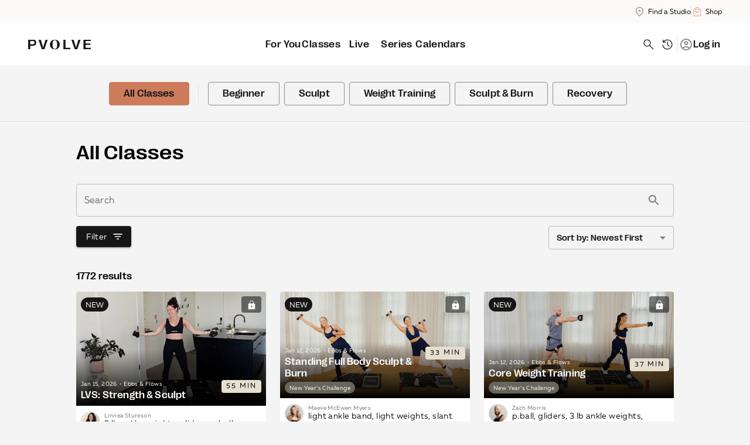

--- FILE ---
content_type: text/html
request_url: https://app.pvolve.com/classes/detail/summit-boost-recovery-stretch
body_size: 862
content:
<!DOCTYPE html><html><head><meta charSet="utf-8"/><meta name="viewport" content="width=device-width"/><meta name="next-head-count" content="2"/><link rel="preload" href="/_next/static/css/5a9e624408eb3a0d.css" as="style"/><link rel="stylesheet" href="/_next/static/css/5a9e624408eb3a0d.css" data-n-g=""/><noscript data-n-css=""></noscript><script defer="" nomodule="" src="/_next/static/chunks/polyfills-5cd94c89d3acac5f.js"></script><script src="/_next/static/chunks/webpack-f678d516d0c7df8f.js" defer=""></script><script src="/_next/static/chunks/framework-79bce4a3a540b080.js" defer=""></script><script src="/_next/static/chunks/main-39a2f3d7cbb89287.js" defer=""></script><script src="/_next/static/chunks/pages/_app-35e4512f698d972e.js" defer=""></script><script src="/_next/static/chunks/1963b019-d541cd98c1f6fea7.js" defer=""></script><script src="/_next/static/chunks/ddc9e94f-3f069450ab6cecab.js" defer=""></script><script src="/_next/static/chunks/5829-abfbdcbf1c7a8e7c.js" defer=""></script><script src="/_next/static/chunks/2979-bf868dcc3ec5377c.js" defer=""></script><script src="/_next/static/chunks/5362-00c94f207f07d0f1.js" defer=""></script><script src="/_next/static/chunks/1023-d4accbec337839db.js" defer=""></script><script src="/_next/static/chunks/3565-3760c0be4c284c75.js" defer=""></script><script src="/_next/static/chunks/8210-25f10cb7e9f9a9c1.js" defer=""></script><script src="/_next/static/chunks/6118-c7ce3f7122499199.js" defer=""></script><script src="/_next/static/chunks/1541-54c6829cef6401fa.js" defer=""></script><script src="/_next/static/chunks/5919-5a50c25b4b256f0e.js" defer=""></script><script src="/_next/static/chunks/8960-c554dc7bbd7b0b33.js" defer=""></script><script src="/_next/static/chunks/2940-321adfe6ea9b2626.js" defer=""></script><script src="/_next/static/chunks/4912-465eb56d557edaf9.js" defer=""></script><script src="/_next/static/chunks/301-cc7050b74c1a52fc.js" defer=""></script><script src="/_next/static/chunks/2497-12e07716b46e250e.js" defer=""></script><script src="/_next/static/chunks/5743-d55a6adf7a9af841.js" defer=""></script><script src="/_next/static/chunks/2132-071dbcf4d7236ebb.js" defer=""></script><script src="/_next/static/chunks/8211-6e8428e9bf5b4f36.js" defer=""></script><script src="/_next/static/chunks/7887-07e6bd1cfd3b8146.js" defer=""></script><script src="/_next/static/chunks/2896-93d41ce53c3162cb.js" defer=""></script><script src="/_next/static/chunks/6369-a89e4cefb87955e4.js" defer=""></script><script src="/_next/static/chunks/4148-3247968065ad8e44.js" defer=""></script><script src="/_next/static/chunks/6318-7acec6c03bba66bb.js" defer=""></script><script src="/_next/static/chunks/pages/classes-980d80a6f4c16792.js" defer=""></script><script src="/_next/static/0JsA_SOKOX3sTGWFW4nWi/_buildManifest.js" defer=""></script><script src="/_next/static/0JsA_SOKOX3sTGWFW4nWi/_ssgManifest.js" defer=""></script><script src="/_next/static/0JsA_SOKOX3sTGWFW4nWi/_middlewareManifest.js" defer=""></script></head><body><div id="__next" data-reactroot=""></div><script id="__NEXT_DATA__" type="application/json">{"props":{"pageProps":{"segmentIdentifyCallOnPageView":true},"__N_SSG":true},"page":"/classes","query":{},"buildId":"0JsA_SOKOX3sTGWFW4nWi","runtimeConfig":{},"isFallback":false,"gsp":true,"scriptLoader":[]}</script></body></html>

--- FILE ---
content_type: application/javascript
request_url: https://app.pvolve.com/_next/static/chunks/6318-7acec6c03bba66bb.js
body_size: 5756
content:
"use strict";(self.webpackChunk_N_E=self.webpackChunk_N_E||[]).push([[6318],{11965:function(e,t,r){r.d(t,{Z:function(){return h}});var n=r(85893),a=(r(67294),r(59339)),o=r(87952),i=r(73312),c=r(23972),l=r(90948),u=r(92018);function s(){var e,t,r=(e=["\n    ","\n    line-height: 1.2;\n  "],t||(t=e.slice(0)),Object.freeze(Object.defineProperties(e,{raw:{value:Object.freeze(t)}})));return s=function(){return r},r}var d={AvatarWrapper:(0,l.ZP)("div")((function(){return{display:"flex",alignItems:"center",justifyContent:"flex-start",gap:14}})),AvatarLabel:(0,i.Z)(c.Z)(s(),(function(e){return(0,u.C)(e.limitLines)}))},p=r(2734),f=r(96486),m=r(66138);function v(e,t,r){return t in e?Object.defineProperty(e,t,{value:r,enumerable:!0,configurable:!0,writable:!0}):e[t]=r,e}function b(e){for(var t=1;t<arguments.length;t++){var r=null!=arguments[t]?arguments[t]:{},n=Object.keys(r);"function"===typeof Object.getOwnPropertySymbols&&(n=n.concat(Object.getOwnPropertySymbols(r).filter((function(e){return Object.getOwnPropertyDescriptor(r,e).enumerable})))),n.forEach((function(t){v(e,t,r[t])}))}return e}function g(e,t){if(null==e)return{};var r,n,a=function(e,t){if(null==e)return{};var r,n,a={},o=Object.keys(e);for(n=0;n<o.length;n++)r=o[n],t.indexOf(r)>=0||(a[r]=e[r]);return a}(e,t);if(Object.getOwnPropertySymbols){var o=Object.getOwnPropertySymbols(e);for(n=0;n<o.length;n++)r=o[n],t.indexOf(r)>=0||Object.prototype.propertyIsEnumerable.call(e,r)&&(a[r]=e[r])}return a}var h=function(e){var t=e.entries,r=e.max,i=void 0===r?3:r,c=e.sx,l=e.avatarLabelVariant,u=void 0===l?"subtitle1":l,s=e.limitLines,v=void 0===s?2:s,h=e.onAvatarClick,y=g(e,["entries","max","sx","avatarLabelVariant","limitLines","onAvatarClick"]),x=(0,p.Z)(),w=function(e){h&&h("trainer","Trainer tag",e)};return(0,n.jsx)(n.Fragment,{children:(0,f.isEmpty)(t)?null:(0,n.jsxs)(d.AvatarWrapper,b({},y,{children:[(0,n.jsx)(a.Z,{max:i,spacing:-4,sx:c,componentsProps:{additionalAvatar:{style:b({},x.typography.subtitle1,{width:m.Xp,height:m.Xp,color:x.palette.brandColors.black,backgroundColor:x.palette.brandColors.white,borderColor:x.palette.brandColors.gray30})}},"data-t":"get-avatar-section",children:t.map((function(e,t){return(0,n.jsx)(o.Z,{alt:e.name,src:e.image,style:{width:m.Xp,height:m.Xp,borderColor:x.palette.brandColors.gray30,cursor:h?"pointer":"default"},"data-t":"avatar",onClick:function(){return w(e.name)}},"avatar-item-".concat(t))}))}),(0,n.jsx)(d.AvatarLabel,{limitLines:v,variant:u,"data-t":"name",children:t.map((function(e,t){return(0,n.jsx)("span",{style:{cursor:h?"pointer":"default"},onClick:function(){return w(e.name)},children:t>0?" & ".concat(e.name):"".concat(e.name)},e.name)}))})]}))})}},66318:function(e,t,r){r.d(t,{Z:function(){return me}});var n=r(85893),a=r(67294),o=r(76755),i=r(30804),c=r(85511),l=r(55791),u=r(44e3),s=r(38772),d=r(88045),p=r(62623),f=r(28492),m=r(23972),v=r(42366);function b(e,t,r){return t in e?Object.defineProperty(e,t,{value:r,enumerable:!0,configurable:!0,writable:!0}):e[t]=r,e}function g(e,t){if(null==e)return{};var r,n,a=function(e,t){if(null==e)return{};var r,n,a={},o=Object.keys(e);for(n=0;n<o.length;n++)r=o[n],t.indexOf(r)>=0||(a[r]=e[r]);return a}(e,t);if(Object.getOwnPropertySymbols){var o=Object.getOwnPropertySymbols(e);for(n=0;n<o.length;n++)r=o[n],t.indexOf(r)>=0||Object.prototype.propertyIsEnumerable.call(e,r)&&(a[r]=e[r])}return a}var h=function(e){var t=e.itemName,r=g(e,["itemName"]);return(0,n.jsx)(v.Z,function(e){for(var t=1;t<arguments.length;t++){var r=null!=arguments[t]?arguments[t]:{},n=Object.keys(r);"function"===typeof Object.getOwnPropertySymbols&&(n=n.concat(Object.getOwnPropertySymbols(r).filter((function(e){return Object.getOwnPropertyDescriptor(r,e).enumerable})))),n.forEach((function(t){b(e,t,r[t])}))}return e}({variant:"overline",color:"text.secondary"},r,{"data-t":t.toLowerCase().replace(" ","-"),children:t.toUpperCase()}))},y=r(90948),x={MediaWrapper:(0,y.ZP)("div")((function(){return{position:"sticky",top:0,zIndex:100,width:"100%",height:"auto",aspectRatio:"16 / 9"}})),CardHeader:(0,y.ZP)("div")((function(){return{display:"flex",alignItems:"center",justifyContent:"space-between",gap:20}})),ActionsContainer:(0,y.ZP)("div")((function(e){return{display:"flex",gap:e.theme.spacing(1)}})),BreakdownWrapper:(0,y.ZP)("div")((function(){return{display:"flex",gap:20}})),DetailsWrapper:(0,y.ZP)("div")((function(){return{marginTop:32,display:"flex",flexDirection:"column",gap:8}})),ItemWithBackground:(0,y.ZP)(v.C)((function(e){var t=e.theme;return{padding:t.spacing(.375,1.25),minWidth:30,width:"fit-content",backgroundColor:t.palette.brandColors.gray10,borderRadius:50,textAlign:"center"}})),Hyperlink:(0,y.ZP)("a")((function(e){return{color:e.theme.palette.brandColors.emberGlow}}))};function w(e,t){(null==t||t>e.length)&&(t=e.length);for(var r=0,n=new Array(t);r<t;r++)n[r]=e[r];return n}function j(e,t){return function(e){if(Array.isArray(e))return e}(e)||function(e,t){var r=null==e?null:"undefined"!==typeof Symbol&&e[Symbol.iterator]||e["@@iterator"];if(null!=r){var n,a,o=[],i=!0,c=!1;try{for(r=r.call(e);!(i=(n=r.next()).done)&&(o.push(n.value),!t||o.length!==t);i=!0);}catch(l){c=!0,a=l}finally{try{i||null==r.return||r.return()}finally{if(c)throw a}}return o}}(e,t)||function(e,t){if(!e)return;if("string"===typeof e)return w(e,t);var r=Object.prototype.toString.call(e).slice(8,-1);"Object"===r&&e.constructor&&(r=e.constructor.name);if("Map"===r||"Set"===r)return Array.from(r);if("Arguments"===r||/^(?:Ui|I)nt(?:8|16|32)(?:Clamped)?Array$/.test(r))return w(e,t)}(e,t)||function(){throw new TypeError("Invalid attempt to destructure non-iterable instance.\\nIn order to be iterable, non-array objects must have a [Symbol.iterator]() method.")}()}var k=function(e){var t=e.itemName,r=e.itemValue,a=e.isValueBold,o=void 0===a||a,i=e.itemWithBackground,c=void 0!==i&&i,l=e.onClick,u=c?x.ItemWithBackground:v.C;return(0,n.jsxs)(x.DetailsWrapper,{children:[(0,n.jsx)(h,{itemName:t,"data-t":"".concat(t.toLowerCase().replace(" ","-"))}),(0,n.jsx)(u,{variant:o?"subtitle1":"body1",sx:{cursor:l?"pointer":"default"},onClick:function(){return l&&l()},children:"string"===typeof r?function(e){for(var t,r=/\[(.*?)\]\((https?:\/\/[^\s]+)\)/g,a=[],o=0;null!==(t=r.exec(e));){var i=j(t,3),c=i[0],l=i[1],u=i[2],s=t.index;s>o&&a.push(e.substring(o,s)),a.push((0,n.jsx)(x.Hyperlink,{href:u,target:"_blank",rel:"noopener noreferrer",children:l},s)),o=s+c.length}return o<e.length&&a.push(e.substring(o)),a}(r):r})]})},C=r(16003),S=r(96486),O=function(e){var t=e.itemName,r=e.itemList,a=e.onClick,o={EQUIPMENT:"Equipment tag","BODY FOCUS":"Body focus tag",COLLECTIONS:"Collection tag","ASSOCIATED SERIES":"Associated series tag"},i={EQUIPMENT:"equipment","BODY FOCUS":"bodyFocus",COLLECTIONS:"collection","ASSOCIATED SERIES":"associatedSeries"};return(0,n.jsx)(n.Fragment,{children:(0,S.isEmpty)(r)?null:(0,n.jsxs)(x.DetailsWrapper,{children:[(0,n.jsx)(h,{itemName:t,sx:{mb:1}}),(0,n.jsx)("div",{children:null===r||void 0===r?void 0:r.map((function(e,r){return(0,n.jsx)(C.Z,{onClick:function(){return a&&a(i[t],o[t],e.name)},label:e.name,sx:{mr:1,cursor:"pointer"}},"chip-item-".concat(r))}))})]})})},E=r(11965),P=r(24625),A=r(75928),Z=r(80658),_=r(42257),I=r(71114),N=r(16410),L=r(84293),T=function(e){var t=e.workoutId,r=(0,N.C)((0,L.Nk)(t)),a=null===r||void 0===r?void 0:r.is_completed,o=null===r||void 0===r?void 0:r.timesCompleted;return a?(0,n.jsx)(k,{itemName:"TIMES COMPLETED",itemValue:o,isValueBold:!1,itemWithBackground:!0}):null},M=r(30640),D=r(19678),B=r(43735),W=r(3212),R=r(48211),U=r(90470),G=r(77552),V=r(31001),X=r(44028),F=r(34051),H=r.n(F),Y=r(87357),q=r(69397),z=r(2734),Q=r(47034),$=r(13264),K=r(99691),J=r(11163);function ee(e,t,r,n,a,o,i){try{var c=e[o](i),l=c.value}catch(u){return void r(u)}c.done?t(l):Promise.resolve(l).then(n,a)}function te(e){return function(){var t=this,r=arguments;return new Promise((function(n,a){var o=e.apply(t,r);function i(e){ee(o,n,a,i,c,"next",e)}function c(e){ee(o,n,a,i,c,"throw",e)}i(void 0)}))}}var re={Wrapper:(0,$.Z)(Y.Z)((function(e){var t=e.theme;return{padding:"".concat(t.spacing(2)," ").concat(t.spacing(3)),textAlign:"center",background:t.palette.brandColors.black,color:t.palette.brandColors.white}})),BrowseBtn:(0,$.Z)(q.Z)((function(e){var t=e.theme;return{background:t.palette.brandColors.emberGlow,marginTop:t.spacing(2),":hover":{background:t.palette.brandColors.emberGlow}}}))},ne=function(e){var t=e.isSeriesDetailsPage,r=(0,u.Z)().sendSegmentEvent,a=(0,J.useRouter)(),o=(0,z.Z)(),i=function(){var e=te(H().mark((function e(){return H().wrap((function(e){for(;;)switch(e.prev=e.next){case 0:return e.next=2,a.push(G.$y);case 2:r(B.X.appButtonClicked,{app_button_name:(0,K.Le)(a.pathname).browseEquipment,app_button_text:K.ng.START_STREAMING,externalUrl:G.$y});case 3:case"end":return e.stop()}}),e)})));return function(){return e.apply(this,arguments)}}(),c=function(){var e=te(H().mark((function e(){return H().wrap((function(e){for(;;)switch(e.prev=e.next){case 0:return e.next=2,a.push(G.oE);case 2:r(B.X.appButtonClicked,{app_button_name:(0,K.Le)(a.pathname).login,app_button_text:K.ng.LOGIN,externalUrl:"".concat(location.origin).concat(G.oE)});case 3:case"end":return e.stop()}}),e)})));return function(){return e.apply(this,arguments)}}();return(0,n.jsxs)(re.Wrapper,{children:[(0,n.jsx)(m.Z,{variant:"h5",children:t?K.ng.SERIES_DETAILS_MESSAGE:K.ng.WORKOUT_DETAILS_MESSAGE}),(0,n.jsx)(re.BrowseBtn,{fullWidth:!0,onClick:i,variant:"contained",color:"canvas",children:(0,n.jsx)("b",{children:K.ng.START_STREAMING})}),(0,n.jsxs)(m.Z,{sx:{display:"flex",alignItems:"center",gap:.5,justifyContent:"center",fontSize:12,marginTop:2},variant:"body2",children:[(0,n.jsx)("span",{children:K.ng.ALREADY_HAVE_MEMBERSHIP}),(0,n.jsx)(Q.Z,{sx:{color:o.palette.brandColors.white},href:G.oE,onClick:c,children:(0,n.jsx)("b",{children:K.ng.LOGIN})})]})]})},ae="isPreviewMuted";function oe(e,t,r,n,a,o,i){try{var c=e[o](i),l=c.value}catch(u){return void r(u)}c.done?t(l):Promise.resolve(l).then(n,a)}var ie={Wrapper:(0,$.Z)(Y.Z)((function(e){var t=e.theme;return{padding:"".concat(t.spacing(2)," ").concat(t.spacing(3)),textAlign:"center",background:t.palette.brandColors.black,color:t.palette.brandColors.white}})),BrowseBtn:(0,$.Z)(q.Z)((function(e){var t=e.theme;return{background:t.palette.brandColors.emberGlow,marginTop:t.spacing(2),":hover":{background:t.palette.brandColors.emberGlow}}}))},ce=function(e){var t=e.isSeriesDetailsPage,r=(0,u.Z)().sendSegmentEvent,a=(0,J.useRouter)(),o=function(){var e,t=(e=H().mark((function e(){return H().wrap((function(e){for(;;)switch(e.prev=e.next){case 0:return e.next=2,a.push(G.QU);case 2:r(B.X.appButtonClicked,{app_button_name:(0,K.Le)(a.pathname).browseEquipment,app_button_text:K.lY.MANAGE_MEMBERSHIP,externalUrl:G.QU});case 3:case"end":return e.stop()}}),e)})),function(){var t=this,r=arguments;return new Promise((function(n,a){var o=e.apply(t,r);function i(e){oe(o,n,a,i,c,"next",e)}function c(e){oe(o,n,a,i,c,"throw",e)}i(void 0)}))});return function(){return t.apply(this,arguments)}}();return(0,n.jsxs)(ie.Wrapper,{children:[(0,n.jsx)(m.Z,{variant:"h5",children:t?K.lY.SERIES_DETAILS_MESSAGE:K.lY.WORKOUT_DETAILS_MESSAGE}),(0,n.jsx)(ie.BrowseBtn,{fullWidth:!0,onClick:o,variant:"contained",color:"canvas",children:(0,n.jsx)("b",{children:K.lY.MANAGE_MEMBERSHIP})})]})},le=r(69254),ue=r(38762);function se(e,t){(null==t||t>e.length)&&(t=e.length);for(var r=0,n=new Array(t);r<t;r++)n[r]=e[r];return n}function de(e,t,r){return t in e?Object.defineProperty(e,t,{value:r,enumerable:!0,configurable:!0,writable:!0}):e[t]=r,e}function pe(e,t){return function(e){if(Array.isArray(e))return e}(e)||function(e,t){var r=null==e?null:"undefined"!==typeof Symbol&&e[Symbol.iterator]||e["@@iterator"];if(null!=r){var n,a,o=[],i=!0,c=!1;try{for(r=r.call(e);!(i=(n=r.next()).done)&&(o.push(n.value),!t||o.length!==t);i=!0);}catch(l){c=!0,a=l}finally{try{i||null==r.return||r.return()}finally{if(c)throw a}}return o}}(e,t)||function(e,t){if(!e)return;if("string"===typeof e)return se(e,t);var r=Object.prototype.toString.call(e).slice(8,-1);"Object"===r&&e.constructor&&(r=e.constructor.name);if("Map"===r||"Set"===r)return Array.from(r);if("Arguments"===r||/^(?:Ui|I)nt(?:8|16|32)(?:Clamped)?Array$/.test(r))return se(e,t)}(e,t)||function(){throw new TypeError("Invalid attempt to destructure non-iterable instance.\\nIn order to be iterable, non-array objects must have a [Symbol.iterator]() method.")}()}var fe=a.memo((function(e){var t,r=e.workout,v=e.open,b=void 0!==v&&v,g="WorkoutDetailsPane",y=(0,l.Z)().isDesktopAndTablet,w=(0,X.Z)().isSeriesDetailsPage,j=(0,c.Z)().currentPathMethods.getCurrentPath(),C=function(){var e=(0,a.useState)(!1),t=e[0],r=e[1];return(0,a.useEffect)((function(){try{var e=JSON.parse(window.localStorage.getItem(ae)||"false");r(Boolean(e))}catch(Ne){r(!1),console.error("Error parsing isPreviewMuted from localStorage",Ne)}}),[]),{isPreviewMuted:t,togglePreviewMute:function(){var e=!t;r(e),localStorage.setItem(ae,JSON.stringify(e))}}}(),N=C.isPreviewMuted,L=C.togglePreviewMute,F=(0,a.useContext)(s.p).toggleDetailsPane,H=r.id,Y=r.new,q=r.name,z=r.date,Q=r.createdAt,$=r.description,K=r.slug,J=r.thumbnail,ee=r.classBreakdown,te=r.trainers,re=r.equipment,oe=r.bodyFocus,ie=r.collections,se=r.pacing,fe=r.live,me=r.video,ve=r.series,be=z||Q,ge=(0,W.getVideoDurationFormatted)(null===me||void 0===me?void 0:me.duration),he=(0,i.aC)(),ye=he.user,xe=he.isLoggedIn,we=he.isEntitled,je=he.hasPausedMembership,ke=(0,u.u)(),Ce=ke.sendSegmentEvent,Se=ke.getViewSource,Oe=(0,c.Z)().prevPathMethods,Ee=pe((0,i.dd)(),3),Pe=Ee[0],Ae=Ee[1],Ze=Ee[2],_e=(0,o.Z)({preview:!0,id:null===r||void 0===r?void 0:r.id,contentType:"workout"}),Ie=_e.url,Ne=_e.error,Le=F(!0),Te=F(!1),Me=(0,a.useCallback)((function(){Te()}),[Te]),De=function(e,t,r){var n="".concat(G.lG),a=new URLSearchParams;switch(e){case"trainer":a.append("trainer",r);break;case"equipment":a.append("equipment",r);break;case"bodyFocus":a.append("focus",r);break;case"collection":a.append("collections",r);break;case"pacing":a.append("pacing",r);break;case"associatedSeries":n=(null===ve||void 0===ve?void 0:ve.slug)?"".concat(G.bn,"/").concat(ve.slug):"",a.append("from","workouts")}var o="".concat(n,"?").concat(a.toString());Ce(B.X.appButtonClicked,{app_button_name:t,app_button_text:r,externalUrl:new URL(o,window.location.origin).toString()}),(0,ue.nM)(o),Me()};(0,a.useEffect)((function(){if(b&&r){var e,t=Oe.getPrevPath();"null"!==t&&(e={referrerPageUrl:"www.app.".concat("prod",".pvolve.com").concat(t),referrerPagePath:t}),Ce(B.X.workoutViewed,{workout:r,referrerPage:e,viewSource:Se(U.c)})}}),[b,r.id,Ce]);var Be,We=(0,a.useCallback)((function(){Ce(B.X.calendarEntryClicked,function(e){for(var t=1;t<arguments.length;t++){var r=null!=arguments[t]?arguments[t]:{},n=Object.keys(r);"function"===typeof Object.getOwnPropertySymbols&&(n=n.concat(Object.getOwnPropertySymbols(r).filter((function(e){return Object.getOwnPropertyDescriptor(r,e).enumerable})))),n.forEach((function(t){de(e,t,r[t])}))}return e}({},(0,le.bG)(r,""),{user_timezone:(0,R.getTimeZoneName)(),workout_source:"On Demand",view_source:Se(U.b)})),Ae()}),[Ae,Ce,le.bG]);return(0,n.jsxs)(d.Z,{anchor:"right",open:b,onClose:Me,onOpen:Le,"data-t":"workout-detail-panel",children:[(0,n.jsxs)(p.Z,{sx:{maxWidth:470,overflow:"auto",height:"100%"},children:[(0,n.jsxs)(x.MediaWrapper,{children:[(0,n.jsx)(P.Z,{workout:r,sectionName:g,isNew:!!Y,slug:K,handleClose:Me,isDetailsPage:!0,handleVolumeClick:function(e){var t=N?"class-preview-unmute":"class-preview-mute";Ce(B.X.ctaClicked,{cta_name:t,cta_target_domain:"",cta_target_path:"",cta_target_url:"",source_app:"Web app",workout:r,viewSource:Se(U.c)}),L(),e.stopPropagation()},isVolumeMuted:N,children:(0,n.jsx)(A.Z,{src:Ie,error:Ne,poster:J,metadata:{video_id:H,video_title:q,viewer_user_id:null===ye||void 0===ye?void 0:ye.id},isMuted:N})}),!w(j)&&(0,n.jsx)(V.a,{name:null===(t=r.series)||void 0===t?void 0:t.name,"data-t":"series-name"})]}),!xe&&(0,n.jsx)(ne,{isSeriesDetailsPage:w(j)}),xe&&!we&&je&&(0,n.jsx)(ce,{isSeriesDetailsPage:w(j)}),(0,n.jsxs)(f.Z,{sx:{p:{xs:2,md:3}},children:[(0,n.jsxs)(x.CardHeader,{children:[(0,n.jsx)(m.Z,{variant:"body1","data-t":"workout-release-date",children:"".concat(fe?"LVS \u2022 ":"").concat((0,R.formatDate)(be))}),we&&(0,n.jsxs)(x.ActionsContainer,{children:[(0,n.jsx)(Z.Z,{workout:r,sectionName:g}),(0,n.jsx)(_.Z,{workout:r,onClicked:We})]})]}),(0,n.jsx)(m.Z,{sx:{my:2},variant:y?"h4":"h5","data-t":"workout-name",children:(Be=q,Be.replace(/\b\d+\s*(?:Min)?\s*/i,"").trim())}),(0,n.jsx)(I.Z,{workoutId:H,isChip:!1}),!(0,S.isEmpty)(te)&&(0,n.jsx)(E.Z,{entries:te,"data-t":"avatar-trainers",onAvatarClick:De}),$&&(0,n.jsx)(k,{itemName:"ABOUT",itemValue:$,isValueBold:!1}),ge&&(0,n.jsx)(k,{itemName:"CLASS DURATION",itemValue:ge}),!(0,S.isEmpty)(ee)&&ee&&(0,n.jsxs)(x.DetailsWrapper,{children:[(0,n.jsx)(h,{itemName:"CLASS BREAKDOWN"}),(0,n.jsxs)(x.BreakdownWrapper,{children:[(0,n.jsx)("div",{children:ee.map((function(e,t){return(0,n.jsx)(m.Z,{variant:"body1",color:"text.secondary",children:e.key},"breakdown-item-".concat(t))}))}),(0,n.jsx)("div",{children:ee.map((function(e,t){return(0,n.jsxs)(m.Z,{variant:"body1",children:[e.value," min"]},"breakdown-item-".concat(t))}))})]})]}),se&&(0,n.jsx)(k,{itemName:"PACING",itemValue:se.name,onClick:function(){return De("pacing","Pacing tag","".concat(se.name))}}),(0,n.jsx)(O,{itemName:"EQUIPMENT",itemList:re,onClick:De}),(0,n.jsx)(O,{itemName:"BODY FOCUS",itemList:oe,onClick:De}),(0,n.jsx)(O,{itemName:"COLLECTIONS",itemList:ie,onClick:De}),(0,n.jsx)(O,{itemName:"ASSOCIATED SERIES",onClick:De,itemList:ve?[ve]:[]}),(0,n.jsx)(T,{workoutId:H})]})]}),(0,n.jsx)(M.Z,{open:Pe,addToCalendarSection:(0,n.jsx)(D.Z,{workout:r}),type:"addToCalendar",handleClose:Ze})]})}),(function(e,t){return e.workout.slug===t.workout.slug})),me=fe},92018:function(e,t,r){r.d(t,{C:function(){return o}});var n=r(98012);function a(){var e,t,r=(e=["\n  display: -webkit-box;\n  -webkit-line-clamp: ",";\n  -webkit-box-orient: vertical;\n  overflow: hidden;\n  text-overflow: ellipsis;\n"],t||(t=e.slice(0)),Object.freeze(Object.defineProperties(e,{raw:{value:Object.freeze(t)}})));return a=function(){return r},r}var o=function(e){return(0,n.iv)(a(),e)}}}]);

--- FILE ---
content_type: application/javascript
request_url: https://app.pvolve.com/_next/static/chunks/6369-a89e4cefb87955e4.js
body_size: 9638
content:
"use strict";(self.webpackChunk_N_E=self.webpackChunk_N_E||[]).push([[6369],{30640:function(e,t,n){n.d(t,{Z:function(){return f}});var r=n(85893),o=n(42366),i=n(64666),a=n(83472),l=n(6999),c=n(73573),s=n(91894),u=n(90948);function d(e,t,n){return t in e?Object.defineProperty(e,t,{value:n,enumerable:!0,configurable:!0,writable:!0}):e[t]=n,e}var p={AlertTitle:(0,u.ZP)(l.Z)((function(e){var t=e.theme;return{padding:t.spacing(2,3),margin:t.spacing(0,2),display:"flex",justifyContent:"center","& .MuiIconButton-root":{top:2,right:2,padding:t.spacing(.5)},"&:after":{content:'""',position:"absolute",marginLeft:0,marginTop:t.spacing(4.625),width:"90%",borderBottom:"1px solid ".concat(t.palette.action.selected)}}})),ModalActions:(0,u.ZP)(s.Z,{shouldForwardProp:function(e){return"showAddToCalendar"!==e}})((function(e){var t=e.theme,n=e.showAddToCalendar;return d({padding:t.spacing(3,0,5),display:"flex",justifyContent:"center",flexWrap:"wrap",gap:t.spacing(n?1:4)},t.breakpoints.down("sm"),{gap:t.spacing(n?1:2),padding:t.spacing(3,0,5)})})),ActionsTitle:(0,u.ZP)(o.C)((function(e){return{padding:e.theme.spacing(0,4),flexBasis:"100%",textAlign:"center"}})),ActionsButton:(0,u.ZP)(c.Z)((function(e){return d({flexBasis:"17%"},e.theme.breakpoints.down("sm"),{flexBasis:"35%"})}))},f=function(e){var t=e.open,n=e.type,l=e.handleClose,c=e.handleYesBtn,s=e.handleBackBtn,u=e.addToCalendarSection,d=a.i.alertModals[n],f="addToCalendar"===n,m="cancelBooking"===n;return(0,r.jsxs)(i.Z,{onClose:l,"aria-labelledby":"customized-dialog-title",open:t,children:[(0,r.jsx)(p.AlertTitle,{id:"customized-dialog-title",onClose:l,children:(0,r.jsx)("div",{children:(0,r.jsx)(o.C,{variant:"subtitle2",children:d.title})})}),(0,r.jsxs)(p.ModalActions,{showAddToCalendar:f,disableSpacing:!0,children:[f&&u,m&&(0,r.jsxs)(r.Fragment,{children:[(0,r.jsx)(p.ActionsTitle,{children:d.content}),(0,r.jsx)(p.ActionsButton,{onClick:c,variant:"outlined","data-t":"get-popup-confirmation-button",children:"Yes"}),(0,r.jsx)(p.ActionsButton,{onClick:s,variant:"contained",children:"Go Back"})]})]})]})}},6999:function(e,t,n){n.d(t,{Z:function(){return u}});var r=n(85893),o=n(50594),i=n(37645),a=n(54799),l={CloseIconButton:(0,n(90948).ZP)(a.Z)((function(e){var t=e.theme;return{position:"absolute",right:t.spacing(1),top:t.spacing(1),color:t.palette.brandColors.forest}}))};function c(e,t,n){return t in e?Object.defineProperty(e,t,{value:n,enumerable:!0,configurable:!0,writable:!0}):e[t]=n,e}function s(e,t){if(null==e)return{};var n,r,o=function(e,t){if(null==e)return{};var n,r,o={},i=Object.keys(e);for(r=0;r<i.length;r++)n=i[r],t.indexOf(n)>=0||(o[n]=e[n]);return o}(e,t);if(Object.getOwnPropertySymbols){var i=Object.getOwnPropertySymbols(e);for(r=0;r<i.length;r++)n=i[r],t.indexOf(n)>=0||Object.prototype.propertyIsEnumerable.call(e,n)&&(o[n]=e[n])}return o}var u=function(e){var t=e.children,n=e.onClose,a=s(e,["children","onClose"]);return(0,r.jsxs)(i.Z,function(e){for(var t=1;t<arguments.length;t++){var n=null!=arguments[t]?arguments[t]:{},r=Object.keys(n);"function"===typeof Object.getOwnPropertySymbols&&(r=r.concat(Object.getOwnPropertySymbols(n).filter((function(e){return Object.getOwnPropertyDescriptor(n,e).enumerable})))),r.forEach((function(t){c(e,t,n[t])}))}return e}({},a,{children:[t,n?(0,r.jsx)(l.CloseIconButton,{"aria-label":"close",onClick:n,children:(0,r.jsx)(o.Z,{})}):null]}))}},19678:function(e,t,n){var r=n(85893),o=n(67294),i=n(59407),a=n(44e3),l=n(44028),c=n(48211),s=n(43735),u=n(69254),d=n(90470);function p(e,t,n){return t in e?Object.defineProperty(e,t,{value:n,enumerable:!0,configurable:!0,writable:!0}):e[t]=n,e}t.Z=function(e){var t,n=e.workout,f=(0,a.Z)(),m=f.sendSegmentEvent,g=f.getViewSource,v=(0,l.Z)().getWorkoutVideoPage,h=document.createElement("div");h.innerHTML=n.name;var b=h.innerText,y=(0,o.useCallback)((function(e){m(s.X.calendarEntryCreated,function(e){for(var t=1;t<arguments.length;t++){var n=null!=arguments[t]?arguments[t]:{},r=Object.keys(n);"function"===typeof Object.getOwnPropertySymbols&&(r=r.concat(Object.getOwnPropertySymbols(n).filter((function(e){return Object.getOwnPropertyDescriptor(n,e).enumerable})))),r.forEach((function(t){p(e,t,n[t])}))}return e}({},(0,u.bG)(n,""),{user_timezone:(0,c.getTimeZoneName)(),calendar_type:e,workout_source:"On Demand",view_source:g(d.b)}))}),[n,m,u.bG]),x=new Date;x.setSeconds(x.getSeconds()+(null===n||void 0===n||null===(t=n.video)||void 0===t?void 0:t.duration)||0);var C={name:b,description:n.description,location:v(n.slug||""),startDate:(new Date).toISOString(),endDate:x.toISOString()};return(0,r.jsxs)(r.Fragment,{children:[(0,r.jsx)(i.Z,{remindInfo:C,sendCalendarEntryEvent:function(){return y("Apple")},calendar:"Apple"}),(0,r.jsx)(i.Z,{remindInfo:C,sendCalendarEntryEvent:function(){return y("Google")},calendar:"Google"})]})}},59407:function(e,t,n){var r=n(85893),o=n(73935),i=n(93186),a=n(51190),l=n(25675),c=n(54799),s=n(67294);function u(e,t){(null==t||t>e.length)&&(t=e.length);for(var n=0,r=new Array(t);n<t;n++)r[n]=e[n];return r}function d(e,t,n){return t in e?Object.defineProperty(e,t,{value:n,enumerable:!0,configurable:!0,writable:!0}):e[t]=n,e}function p(e){return function(e){if(Array.isArray(e))return u(e)}(e)||function(e){if("undefined"!==typeof Symbol&&null!=e[Symbol.iterator]||null!=e["@@iterator"])return Array.from(e)}(e)||function(e,t){if(!e)return;if("string"===typeof e)return u(e,t);var n=Object.prototype.toString.call(e).slice(8,-1);"Object"===n&&e.constructor&&(n=e.constructor.name);if("Map"===n||"Set"===n)return Array.from(n);if("Arguments"===n||/^(?:Ui|I)nt(?:8|16|32)(?:Clamped)?Array$/.test(n))return u(e,t)}(e)||function(){throw new TypeError("Invalid attempt to spread non-iterable instance.\\nIn order to be iterable, non-array objects must have a [Symbol.iterator]() method.")}()}t.Z=function(e){var t=e.calendar,n=e.sendCalendarEntryEvent,u=e.remindInfo,f=(0,s.useRef)(null),m=(0,s.useRef)(null),g=(0,s.useMemo)((function(){switch(t){case"Apple":return{alt:"apple icon",url:"apple-icon.svg"};case"Google":return{alt:"google icon",url:"google-icon.svg"};case"Outlook.com":return{alt:"outlook icon",url:"outlook-icon.svg"}}}),[t]),v=function(e){for(var t=1;t<arguments.length;t++){var n=null!=arguments[t]?arguments[t]:{},r=Object.keys(n);"function"===typeof Object.getOwnPropertySymbols&&(r=r.concat(Object.getOwnPropertySymbols(n).filter((function(e){return Object.getOwnPropertyDescriptor(n,e).enumerable})))),r.forEach((function(t){d(e,t,n[t])}))}return e}({},u,{options:[t],timeZone:"UTC",trigger:"click",iCalFileName:"Reminder-Event"}),h=JSON.stringify(v).replace(/{|}/g,"");return(0,s.useEffect)((function(){var e,t,n=Array.prototype.slice.call(null===(e=m.current)||void 0===e?void 0:e.classList);if(null===(t=m.current)||void 0===t||t.remove(),(0,i.iu)(),f.current){var c,s=f.current.querySelector(".atcb-button");if(s)o.unmountComponentAtNode(s),s.classList.remove("atcb-button"),(c=s.classList).add.apply(c,p(n)),o.render((0,r.jsx)(r.Fragment,{children:(0,r.jsx)(a.Z,{children:(0,r.jsx)(l.default,{alt:null===g||void 0===g?void 0:g.alt,src:"/_static/svg-assets/".concat(null===g||void 0===g?void 0:g.url),height:"100%",width:"100%"})})}),s)}}),[g]),(0,r.jsxs)(r.Fragment,{children:[(0,r.jsxs)("div",{ref:f,onClick:function(){n&&n(t.split(".")[0])},className:"atcb",children:["{".concat(h,"}")," "]}),(0,r.jsx)(c.Z,{ref:m})]})}},31092:function(e,t,n){var r=n(85893),o=n(95537),i=n(54799);n(67294);function a(e,t,n){return t in e?Object.defineProperty(e,t,{value:n,enumerable:!0,configurable:!0,writable:!0}):e[t]=n,e}t.Z=function(e){return(0,r.jsx)(i.Z,function(e){for(var t=1;t<arguments.length;t++){var n=null!=arguments[t]?arguments[t]:{},r=Object.keys(n);"function"===typeof Object.getOwnPropertySymbols&&(r=r.concat(Object.getOwnPropertySymbols(n).filter((function(e){return Object.getOwnPropertyDescriptor(n,e).enumerable})))),r.forEach((function(t){a(e,t,n[t])}))}return e}({"aria-label":"close"},e,{children:(0,r.jsx)(o.Z,{"data-t":null,fontSize:"inherit"})}))}},57926:function(e,t,n){n.d(t,{_:function(){return u}});var r=n(85893),o=(n(67294),n(8479)),i=n(16101),a=n(2734),l=n(54799),c=n(23972),s=n(33068),u=function(e){var t=e.sectionName,n=e.hasLabel,u=void 0!==n&&n,d=e.handleIconClick,p=e.isFavorited,f=(0,a.Z)();return(0,r.jsxs)(l.Z,{"aria-label":s.w0,"data-t":"".concat(t,"-Favorite-Button"),sx:{padding:0},onClick:d,children:[u&&(0,r.jsx)(c.Z,{variant:"button",color:"text.primary",sx:{marginRight:"10px"},children:p?s.O_:s.w0}),p?(0,r.jsx)(o.Z,{sx:{color:f.palette.brandColors.emberGlow},"data-t":"favorited"}):(0,r.jsx)(i.Z,{color:"primary","data-t":"no-favorite"})]})};t.Z=u},71114:function(e,t,n){n.d(t,{Z:function(){return g}});var r=n(85893),o=(n(67294),n(16410)),i=n(84293),a=n(27036),l=n(65884),c=n(16003),s=n(90948),u=n(42366),d={CompletedChip:(0,s.ZP)("div")((function(e){return{display:"flex",alignItems:"center",borderRadius:"16px",paddingLeft:"5px",paddingRight:"5px",paddingTop:"2px",paddingBottom:"2px",background:e.theme.palette.secondary.main,zIndex:2}})),CompletedLabelWrapper:(0,s.ZP)("div")((function(e){var t=e.theme;return{display:"flex",alignItems:"center",marginBottom:t.spacing(4),"> svg":{color:t.palette.success.dark}}})),CompletedLabel:(0,s.ZP)(u.C)((function(e){return{fontWeight:500,marginRight:e.theme.spacing(1)}}))},p=function(e){var t=e.completedAtLabel,n=(0,r.jsx)(c.Z,{label:t,variant:"filled",color:"secondary",size:"small"}),o=(0,r.jsx)(l.Z,{color:"primary",fontSize:"small"});return(0,r.jsx)(d.CompletedChip,{children:(0,r.jsxs)(r.Fragment,{children:[t&&n,o]})})},f=n(48211),m=n(96486),g=function(e){var t=e.workoutId,n=e.isChip,l=void 0===n||n,c=e.isSeriesWorkout,s=void 0!==c&&c,u=e.completeOverride,g=void 0!==u&&u,v=e.completeDateOverride,h=void 0===v?"":v,b=(0,o.C)((0,i.Nk)(t)),y=s?g:null===b||void 0===b?void 0:b.is_completed,x=s?h:null===b||void 0===b?void 0:b.completed_at,C=(0,f.getFormattedCompletedDate)(x),j=(0,m.isEmpty)(x)?null:(0,f.formatDate)(x);return y?(0,r.jsx)(r.Fragment,{children:l?(0,r.jsx)(p,{completedAtLabel:j}):(0,r.jsxs)(d.CompletedLabelWrapper,{children:[(0,r.jsx)(d.CompletedLabel,{variant:"body1",color:"primary",children:C}),(0,r.jsx)(a.Z,{fontSize:"small"})]})}):null}},4477:function(e,t,n){n.d(t,{Z:function(){return s}});var r=n(85893),o=n(90948),i=n(42366),a={EllipsizedTypography:(0,o.ZP)(i.C)((function(){return{display:"-webkit-box",overflow:"hidden",textOverflow:"ellipsis",WebkitBoxOrient:"vertical"}}))};function l(e,t,n){return t in e?Object.defineProperty(e,t,{value:n,enumerable:!0,configurable:!0,writable:!0}):e[t]=n,e}function c(e,t){if(null==e)return{};var n,r,o=function(e,t){if(null==e)return{};var n,r,o={},i=Object.keys(e);for(r=0;r<i.length;r++)n=i[r],t.indexOf(n)>=0||(o[n]=e[n]);return o}(e,t);if(Object.getOwnPropertySymbols){var i=Object.getOwnPropertySymbols(e);for(r=0;r<i.length;r++)n=i[r],t.indexOf(n)>=0||Object.prototype.propertyIsEnumerable.call(e,n)&&(o[n]=e[n])}return o}var s=function(e){var t=e.numberOfLines,n=void 0===t?1:t,o=e.children,i=c(e,["numberOfLines","children"]);return(0,r.jsx)(a.EllipsizedTypography,function(e){for(var t=1;t<arguments.length;t++){var n=null!=arguments[t]?arguments[t]:{},r=Object.keys(n);"function"===typeof Object.getOwnPropertySymbols&&(r=r.concat(Object.getOwnPropertySymbols(n).filter((function(e){return Object.getOwnPropertyDescriptor(n,e).enumerable})))),r.forEach((function(t){l(e,t,n[t])}))}return e}({sx:{WebkitLineClamp:"".concat(n)}},i,{children:o}))}},75928:function(e,t,n){var r=n(34051),o=n.n(r),i=n(85893),a=n(67294),l=n(2734),c=n(44781),s=n(91558),u=n(67631),d=n.n(u),p=n(41609),f=n.n(p);function m(e,t,n,r,o,i,a){try{var l=e[i](a),c=l.value}catch(s){return void n(s)}l.done?t(c):Promise.resolve(c).then(r,o)}function g(e,t,n){return t in e?Object.defineProperty(e,t,{value:n,enumerable:!0,configurable:!0,writable:!0}):e[t]=n,e}function v(e){for(var t=1;t<arguments.length;t++){var n=null!=arguments[t]?arguments[t]:{},r=Object.keys(n);"function"===typeof Object.getOwnPropertySymbols&&(r=r.concat(Object.getOwnPropertySymbols(n).filter((function(e){return Object.getOwnPropertyDescriptor(n,e).enumerable})))),r.forEach((function(t){g(e,t,n[t])}))}return e}function h(e,t){if(null==e)return{};var n,r,o=function(e,t){if(null==e)return{};var n,r,o={},i=Object.keys(e);for(r=0;r<i.length;r++)n=i[r],t.indexOf(n)>=0||(o[n]=e[n]);return o}(e,t);if(Object.getOwnPropertySymbols){var i=Object.getOwnPropertySymbols(e);for(r=0;r<i.length;r++)n=i[r],t.indexOf(n)>=0||Object.prototype.propertyIsEnumerable.call(e,n)&&(o[n]=e[n])}return o}t.Z=function(e){var t=e.src,n=e.poster,r=e.metadata,u=e.error,p=e.isMuted,g=void 0===p||p,b=e.styleOverrides,y=h(e,["src","poster","metadata","error","isMuted","styleOverrides"]),x=(0,l.Z)(),C=(0,a.useRef)(),j=(0,a.useState)(!1),w=j[0],Z=j[1],P=(0,a.useRef)(g);return(0,a.useEffect)((function(){var e=C.current;P.current=g,e&&(e.muted=g)}),[g]),(0,a.useEffect)((function(){if(t){var e,n=C.current,r=function(){var e,t=(e=o().mark((function e(){return o().wrap((function(e){for(;;)switch(e.prev=e.next){case 0:return e.prev=0,n.muted=P.current,e.next=4,n.play();case 4:e.next=10;break;case 6:e.prev=6,e.t0=e.catch(0),console.error(e.t0),Z(!0);case 10:case"end":return e.stop()}}),e,null,[[0,6]])})),function(){var t=this,n=arguments;return new Promise((function(r,o){var i=e.apply(t,n);function a(e){m(i,r,o,a,l,"next",e)}function l(e){m(i,r,o,a,l,"throw",e)}a(void 0)}))});return function(){return t.apply(this,arguments)}}(),i=function(){n.currentTime=0,setTimeout((function(){r()}),10)};return null===n||void 0===n||n.addEventListener("ended",i),d().isSupported()?((e=new(d())).loadSource(t),e.attachMedia(n),e.on(d().Events.MANIFEST_PARSED,r)):(null===n||void 0===n?void 0:n.canPlayType("application/vnd.apple.mpegurl"))?(n.src=t,n.addEventListener("loadedmetadata",r)):Z(!0),function(){null===n||void 0===n||n.removeEventListener("loadedmetadata",r),null===n||void 0===n||n.removeEventListener("ended",i),e&&e.destroy()}}}),[C,t]),w||!f()(u)||f()(t)?(0,i.jsx)(c.Z,{sx:v({aspectRatio:"16 / 9"},b),component:"img",image:n,alt:"workout image"}):(0,i.jsx)(s.Z,v({src:t,poster:n,metadata:r,startTime:0,ref:function(e){C.current=e},style:v({display:"block",width:"100%",height:"auto",aspectRatio:"16 / 9",objectFit:"cover",objectPosition:"middle",backgroundColor:x.palette.brandColors.white},b)},y))}},31001:function(e,t,n){n.d(t,{a:function(){return c}});var r=n(85893),o=n(67294),i=n(96486),a=n.n(i),l=n(63648),c=o.memo((function(e){var t=e.name;return(0,r.jsx)(r.Fragment,{children:t&&(0,r.jsx)(l.Z.SeriesPane,{children:(0,r.jsx)(l.Z.SeriesName,{children:a().toUpper(t)})})})}))},63648:function(e,t,n){var r=n(90948),o=n(62623),i=n(28492),a=n(87357),l=n(44781),c=n(69397),s=n(42366),u=n(4477),d=n(66138);function p(e,t,n){return t in e?Object.defineProperty(e,t,{value:n,enumerable:!0,configurable:!0,writable:!0}):e[t]=n,e}var f={WorkoutCard:(0,r.ZP)(o.Z)((function(e){var t,n=e.theme;return p(t={flex:1,height:542,width:d.en,boxShadow:"none",border:1,cursor:"pointer",backgroundColor:n.palette.brandColors.white},n.breakpoints.down("xl"),{"&.all-series":{width:d.$V}}),p(t,n.breakpoints.down("lg"),{width:d.ek,"&.all-series":{width:"100%"}}),p(t,n.breakpoints.down("sm"),{width:d.To}),t})),CardContent:(0,r.ZP)(i.Z)((function(e){return{padding:e.theme.spacing(3)}})),MediaWrapper:(0,r.ZP)(a.Z)((function(){return{position:"relative",width:"100%"}})),CardMedia:(0,r.ZP)(l.Z)((function(){return{aspectRatio:"16/9",height:215}})),Title:(0,r.ZP)(a.Z)((function(){return{display:"flex",alignItems:"center",height:64}})),Description:(0,r.ZP)(u.Z)((function(e){return{height:75,marginTop:e.theme.spacing(2)}})),Duration:(0,r.ZP)(s.C)((function(e){return{height:24,marginTop:e.theme.spacing(1)}})),PlusText:(0,r.ZP)(s.C)((function(e){var t=e.theme;return{width:40,height:40,flexShrink:0,borderRadius:"50%",display:"flex",justifyContent:"center",alignItems:"center",border:"1px solid ".concat(t.palette.secondary.dark),marginRight:t.spacing(.5)}})),TrainersSection:(0,r.ZP)(a.Z)((function(e){return{display:"flex",alignItems:"center",marginTop:e.theme.spacing(2)}})),TrainersText:(0,r.ZP)(u.Z)((function(e){var t=e.theme;return p({},t.breakpoints.up("md"),{paddingLeft:t.spacing(.5)})})),TrainersImage:(0,r.ZP)("img")((function(e){var t=e.theme;return{position:"relative",width:40,height:40,flexShrink:0,borderRadius:"50%",objectFit:"cover",objectPosition:"top center",border:"1px solid ".concat(t.palette.secondary.dark),marginRight:t.spacing(.5)}})),EquipmentSection:(0,r.ZP)(a.Z)((function(e){return{display:"inline-flex",marginTop:e.theme.spacing(2)}})),EquipmentBoldText:(0,r.ZP)(s.C)((function(){return{fontWeight:"700"}})),MoreEquipmentButton:(0,r.ZP)(c.Z)({padding:0,textDecoration:"underline",marginTop:-.3,minWidth:55}),NewTag:(0,r.ZP)(s.C)((function(e){var t=e.theme;return{position:"absolute",textAlign:"center",top:16,left:16,width:65.5,height:33.25,padding:t.spacing(.5),borderRadius:22,color:t.palette.tertiary.contrastText,backgroundColor:t.palette.secondary.main,zIndex:2}})),SeriesPane:(0,r.ZP)(s.C)((function(e){var t=e.theme;return{position:"absolute",textAlign:"center",bottom:0,left:0,height:t.spacing(4),backgroundColor:"#68665C",opacity:"80%",width:"100%",color:t.palette.primary.contrastText,display:"inline-grid",alignContent:"center",padding:t.spacing(1)}})),SeriesName:(0,r.ZP)(s.C)((function(e){var t=e.theme;return function(e){for(var t=1;t<arguments.length;t++){var n=null!=arguments[t]?arguments[t]:{},r=Object.keys(n);"function"===typeof Object.getOwnPropertySymbols&&(r=r.concat(Object.getOwnPropertySymbols(n).filter((function(e){return Object.getOwnPropertyDescriptor(n,e).enumerable})))),r.forEach((function(t){p(e,t,n[t])}))}return e}({},t.typography.overline,{alignContent:"center",whiteSpace:"nowrap",overflow:"hidden",textOverflow:"ellipsis",lineHeight:t.spacing(1.5)})}))};t.Z=f},91558:function(e,t,n){n.d(t,{Z:function(){return p}});var r=n(85893),o=n(67294),i=n(16410),a=n(47789),l=n(90948),c=n(1625),s=n.n(c),u={MuxVideoWrapper:(0,l.ZP)(s())((function(){return{maxHeight:"100vh"}}))},d=(0,o.forwardRef)((function(e,t){var n=e.style,o=e.src,l=e.metadata,c=e.startTime,s=void 0===c?0:c,d=e.poster,p=e.controls,f=void 0!==p&&p,m=(0,i.C)(a.Cf);return(0,r.jsx)(u.MuxVideoWrapper,{style:n,src:o,type:"hls",streamType:"on-demand",metadata:l,envKey:null===m||void 0===m?void 0:m.environmentKey,startTime:s,preferMse:!0,ref:t,poster:d,controls:f,playsInline:!0,loop:!1})}));d.displayName="VideoPlayer";var p=d},42257:function(e,t,n){n.d(t,{Z:function(){return m}});var r=n(85893),o=n(2373);function i(e,t,n){return t in e?Object.defineProperty(e,t,{value:n,enumerable:!0,configurable:!0,writable:!0}):e[t]=n,e}var a=function(e){return(0,r.jsx)(o.Z,function(e){for(var t=1;t<arguments.length;t++){var n=null!=arguments[t]?arguments[t]:{},r=Object.keys(n);"function"===typeof Object.getOwnPropertySymbols&&(r=r.concat(Object.getOwnPropertySymbols(n).filter((function(e){return Object.getOwnPropertyDescriptor(n,e).enumerable})))),r.forEach((function(t){i(e,t,n[t])}))}return e}({},e,{width:"19",height:"20",viewBox:"0 0 19 20",fill:"none",xmlns:"http://www.w3.org/2000/svg",children:(0,r.jsx)("path",{d:"M14.25 19.75V16.75H11.25V15.25H14.25V12.25H15.75V15.25H18.75V16.75H15.75V19.75L14.25 19.75ZM2.3077 17.5C1.80257 17.5 1.375 17.325 1.025 16.975C0.675 16.625 0.5 16.1974 0.5 15.6923V4.30772C0.5 3.80259 0.675 3.37502 1.025 3.02502C1.375 2.67502 1.80257 2.50002 2.3077 2.50002H3.69233V0.384644H5.23075V2.50002H10.8077V0.384644H12.3076V2.50002H13.6922C14.1974 2.50002 14.625 2.67502 14.975 3.02502C15.325 3.37502 15.5 3.80259 15.5 4.30772V10.2154C15.25 10.1846 15 10.1692 14.75 10.1692C14.5 10.1692 14.25 10.1846 14 10.2154V8.30772H1.99997V15.6923C1.99997 15.7692 2.03202 15.8397 2.09612 15.9038C2.16024 15.9679 2.23077 16 2.3077 16H9.14423C9.14423 16.25 9.15961 16.5 9.19038 16.75C9.22114 17 9.27755 17.25 9.3596 17.5H2.3077ZM1.99997 6.80774H14V4.30772C14 4.23079 13.9679 4.16026 13.9038 4.09614C13.8397 4.03204 13.7692 3.99999 13.6922 3.99999H2.3077C2.23077 3.99999 2.16024 4.03204 2.09612 4.09614C2.03202 4.16026 1.99997 4.23079 1.99997 4.30772V6.80774Z",fill:"#1C1B1F"})}))},l=n(54799),c=n(21023),s=n(67294),u=function(){return(0,r.jsx)(c.Z,{title:"Add to my calendar",children:(0,r.jsx)(l.Z,{sx:{p:0},children:(0,r.jsx)(a,{})})})},d=n(87357),p=n(69246),f=n(77552),m=s.memo((function(e){var t=e.onClicked,n=e.workout,o=(0,p.Z)({specificParam:n.id,campaignParam:f.pH}).handleComponentClick,i=function(){t&&t()};return(0,r.jsx)(r.Fragment,{children:(0,r.jsx)(d.Z,{className:"workout-calendar-btn",onClick:function(e){o(e,i,!0)},sx:{display:"inline"},children:(0,r.jsx)(u,{})})})}))},15035:function(e,t,n){n.d(t,{Z:function(){return B}});var r=n(85893),o=n(67294),i=n(24219),a=n(84293),l=n(2734),c=n(87357),s=n(23972),u=n(16003),d=n(90948),p=n(51507),f={PlayButton:(0,d.ZP)(p.Z)((function(){return{boxSizing:"border-box",height:"56px",width:"56px"}}))},m=function(e){var t=e.section;return(0,r.jsx)(f.PlayButton,{"data-t":"".concat(t,"-Play-Button"),"aria-label":"play",fontSize:"large",color:"secondary"})},g=n(31092),v=n(42366),h=n(97498),b={ReplayButton:(0,d.ZP)(h.Z)((function(e){return{height:"18%",width:"auto",marginBottom:e.theme.spacing(1)}}))},y=function(e){var t=e.section;return(0,r.jsxs)(r.Fragment,{children:[(0,r.jsx)(b.ReplayButton,{"data-t":"".concat(t,"-Replay-Button"),"aria-label":"play",fontSize:"large",color:"secondary"}),(0,r.jsx)(v.C,{variant:"caption",color:"secondary",children:"Replay"})]})},x=n(71114);function C(e){throw e}var j={CardActions:(0,d.ZP)(c.Z)((function(e){var t=e.theme;return{position:"absolute",top:0,left:0,right:0,bottom:0,display:"flex",flexDirection:"column",justifyContent:"space-between",padding:t.spacing(1),"> div":{width:"100%"},".MuiButtonBase-root":{marginLeft:0},"&.replayBg":{backgroundColor:t.palette.common.standardInputLine}}})),NewCloseButtons:(0,d.ZP)(c.Z)((function(e){e=null!==e?e:C(new TypeError("Cannot destructure undefined"));return{display:"flex",justifyContent:"space-between",alignItems:"center"}})),PlayButtonWrapper:(0,d.ZP)(c.Z)((function(e){return{display:"flex",justifyContent:"center",alignItems:"center",flexDirection:"column",margin:e.theme.spacing(-32,0,0),height:"100%",cursor:"pointer"}})),VolumeContainer:(0,d.ZP)(c.Z)((function(e){e=null!==e?e:C(new TypeError("Cannot destructure undefined"));return{display:"flex",position:"absolute",right:"16px",bottom:"16px",width:"fit-content",cursor:"pointer"}})),PlayContainer:(0,d.ZP)("div")((function(e){e=null!==e?e:C(new TypeError("Cannot destructure undefined"));return{transition:"opacity 0.3s",position:"absolute"}})),LockContainer:(0,d.ZP)(c.Z)((function(e){var t=e.theme;return{alignItems:"center",backgroundColor:t.palette.common.backdropOverlay,borderRadius:t.spacing(.5),display:"flex",height:"28px",justifyContent:"center",marginLeft:"auto",width:"34px"}})),DateContainer:(0,d.ZP)(c.Z)((function(){return{marginLeft:"auto"}}))},w=n(31001),Z=n(44028),P=n(85511),O=n(55791),k=n(30804),S=n(26044),E=n(56460),T=n(54799),I=function(e){var t=e.isMuted,n=e.onClick,o=(0,l.Z)();return(0,r.jsx)(T.Z,{onClick:n,"aria-label":t?"volume-off":"volume-up",sx:{color:o.palette.brandColors.white},children:t?(0,r.jsx)(S.Z,{}):(0,r.jsx)(E.Z,{})})},A=n(73595),M=n(99691),R=n(86806),L=function(){var e=(0,l.Z)();return(0,r.jsxs)(c.Z,{sx:{display:"flex",gap:e.spacing(.5),alignItems:"center",justifyContent:"center",background:"rgba(0, 0, 0, 0.5)",borderRadius:e.spacing(.5),color:e.palette.brandColors.white,padding:"".concat(e.spacing(.5)," ").concat(e.spacing(1))},children:[(0,r.jsx)(A.Z,{}),(0,r.jsx)(s.Z,{letterSpacing:"2px",fontWeight:"bold",textTransform:"uppercase",variant:"overline",children:M.ng.PREVIEW})]})},B=function(e){var t=e.sectionName,n=e.workoutId,l=e.isNew,s=e.hasReplay,d=void 0!==s&&s,p=e.seriesClassCount,f=e.workoutCompleteOverride,v=void 0!==f&&f,h=e.workoutCompleteDateOverride,b=void 0===h?"":h,C=e.handlePlayClick,S=e.handleClose,E=e.children,T=e.series,A=e.isDetailsPage,M=e.handleVolumeClick,B=e.isVolumeMuted,D=e.chipText,V=e.disableClick,N=e.completedInCalendar,_=e.isCalendarCard,F=void 0!==_&&_,W=(0,i.C)((0,a.Nk)(n)),H=(0,Z.Z)().isSeriesDetailsPage,z=(0,P.Z)().currentPathMethods,G=(0,O.Z)().isMobile,U=z.getCurrentPath(),q=(0,k.aC)(),Y=q.isLoggedIn,K=q.isEntitled,X=q.hasPausedMembership,Q=(0,i.C)(R.Ej),$=Q.loading,J=Q.success,ee=N||!F&&(p?v:null===W||void 0===W?void 0:W.is_completed),te=!F||N,ne=(0,o.useCallback)((function(e){e.stopPropagation(),S&&S(e)}),[S]);return(0,r.jsxs)(r.Fragment,{children:[E,(0,r.jsxs)(j.CardActions,{onClick:Y?C:void 0,className:ee&&d?"replayBg":"",children:[(0,r.jsxs)(j.NewCloseButtons,{children:[A&&(!Y||!$&&J&&!K&&X)?(0,r.jsx)(L,{}):p?(0,r.jsx)(u.Z,{label:p,color:"primary",size:"small"}):l?(0,r.jsx)(u.Z,{label:"NEW",color:"primary",size:"small"}):D?(0,r.jsx)(u.Z,{label:D,color:"primary",size:"small"}):null,A?S?(0,r.jsx)(g.Z,{"data-t":"".concat(t,"-Close-Button"),onClickCapture:ne,color:"secondary"}):null:K?te?(0,r.jsx)(j.DateContainer,{children:(0,r.jsx)(x.Z,{workoutId:n,isSeriesWorkout:!!p,completeOverride:!!v,completeDateOverride:v?b:void 0})}):null:(0,r.jsx)(j.LockContainer,{children:(0,r.jsx)("img",{src:"/_static/svg-assets/lock.svg",height:17,width:13,role:"img",alt:"Lock Icon"})})]}),!H(U)&&(0,r.jsx)(w.a,{name:null===T||void 0===T?void 0:T.name}),K&&!V&&(0,r.jsx)(j.PlayButtonWrapper,{children:ee&&d?(0,r.jsx)(y,{section:t}):(0,r.jsx)(j.PlayContainer,{sx:{opacity:G||A?1:0,bottom:A?"115px":"69px"},className:"play-button",children:(0,r.jsx)(m,{section:t})})}),A&&(0,r.jsx)(j.VolumeContainer,{children:(0,r.jsx)(c.Z,{marginLeft:"auto",children:(0,r.jsx)(I,{onClick:M,isMuted:B})})})]})]})}},24625:function(e,t,n){var r=n(85893),o=(n(67294),n(15035)),i=n(69246),a=n(44028),l=n(85511),c=n(44e3),s=n(77552);t.Z=function(e){var t,n=e.workout,u=e.sectionName,d=e.isNew,p=e.slug,f=void 0===p?"":p,m=e.hasReplay,g=void 0!==m&&m,v=e.handleClose,h=e.isDetailsPage,b=e.handleVolumeClick,y=e.isVolumeMuted,x=e.children,C=e.chipText,j=e.disableClick,w=e.completedInCalendar,Z=e.isCalendarCard,P=(0,i.Z)({specificParam:f,campaignParam:s.lm}).handleComponentClick,O=(0,c.u)().sendWorkoutPlayButtonClickedEvent,k=(0,a.Z)(),S=k.shallowPush,E=k.routing,T=k.isSeriesDetailsPage,I=(0,l.Z)().currentPathMethods.getCurrentPath(),A=null===(t=E.params)||void 0===t?void 0:t.slug,M=function(e){var t;if(!j&&(O(n),e))return T(I)&&(t={seriesSlug:A}),S({pathname:"".concat(s.PC,"/").concat(e),query:t},"".concat(s.PC,"/").concat(e))};return(0,r.jsx)(o.Z,{sectionName:u,workoutId:n.id,hasReplay:g,isNew:d,handleClose:v,handlePlayClick:function(e){return P(e,M,!0)},isDetailsPage:h,handleVolumeClick:b,isVolumeMuted:y,chipText:C,disableClick:j,completedInCalendar:w,isCalendarCard:Z,children:x})}},99691:function(e,t,n){n.d(t,{ng:function(){return r},lY:function(){return o},Le:function(){return i}});var r={TRY_OUR_EQUIPMENT:"Try our equipment + classes risk-free for 30 days. Don't love it? Send it back, on us.",WORKOUT_DETAILS_MESSAGE:"Become a Member to Stream This Full Workout and 1000s More",SERIES_DETAILS_MESSAGE:"Become a Member to Stream This Series and More",ALREADY_HAVE_MEMBERSHIP:"Already have a membership?",LOGIN:"Login",START_STREAMING:"Start Streaming",PREVIEW:"PREVIEW"},o={WORKOUT_DETAILS_MESSAGE:"Unpause Your Membership to Stream This Workout",SERIES_DETAILS_MESSAGE:"Unpause Your Membership to Stream This Series",MANAGE_MEMBERSHIP:"Manage membership"},i=function(e){return e.includes("/classes")?{browseEquipment:"Classes Class Details - Shop Redirect",login:"Login Classes"}:e.includes("/series")?{browseEquipment:"Series Class Details - Shop Redirect",login:"Login Series"}:e.includes("/home")?{browseEquipment:"Home Class Details - Shop Redirect",login:"Login Home"}:{browseEquipment:"",login:""}}},80658:function(e,t,n){var r=n(85893),o=n(67294),i=n(44e3),a=n(69246),l=n(24975),c=n(46255),s=n(57926),u=n(90470),d=n(43735),p=n(77552);function f(e,t,n){return t in e?Object.defineProperty(e,t,{value:n,enumerable:!0,configurable:!0,writable:!0}):e[t]=n,e}var m=o.memo((function(e){var t=e.workout,n=e.sectionName,m=e.hasLabel,g=void 0!==m&&m,v=t.id,h=(0,l.Z)(v),b=h.isFavorited,y=h.setIsFavorited,x=(0,o.useContext)(c.Y).handleFavoriteClick,C=(0,a.Z)({specificParam:v,campaignParam:p.Hz}).handleComponentClick,j=(0,i.u)(),w=j.sendSegmentEvent,Z=j.getViewSource,P=(0,o.useCallback)((function(e){C(e,(function(){w(b?d.X.workoutFavoriteRemoved:d.X.workoutFavorited,{workout:t,sectionName:n,viewSource:Z(u.b)}),y((function(e){return!e})),null===x||void 0===x||x(t.id)}),!0)}),[Z,C,x,b,n,w,y,t]),O={hasLabel:g,sectionName:n,handleIconClick:P,isFavorited:b};return(0,r.jsx)(s._,function(e){for(var t=1;t<arguments.length;t++){var n=null!=arguments[t]?arguments[t]:{},r=Object.keys(n);"function"===typeof Object.getOwnPropertySymbols&&(r=r.concat(Object.getOwnPropertySymbols(n).filter((function(e){return Object.getOwnPropertyDescriptor(n,e).enumerable})))),r.forEach((function(t){f(e,t,n[t])}))}return e}({},O))}),(function(e,t){return e.workout.id===t.workout.id}));t.Z=m},76755:function(e,t,n){var r=n(34051),o=n.n(r),i=n(67294),a=n(7157),l=n(1731);function c(e,t,n,r,o,i,a){try{var l=e[i](a),c=l.value}catch(s){return void n(s)}l.done?t(c):Promise.resolve(c).then(r,o)}t.Z=function(e){var t=e.contentType,n=e.id,r=e.preview,s=void 0!==r&&r,u=e.shouldExecute,d=void 0===u||u,p=(0,i.useState)(),f=p[0],m=p[1],g=(0,i.useState)(!1),v=g[0],h=g[1],b=(0,i.useState)(),y=b[0],x=b[1],C=a.Z.getInstance(),j=(0,l.Z)(),w=j.isEntitled,Z=j.isAuthLoaded;return(0,i.useEffect)((function(){if(n&&d){var e=function(){var e,r=(e=o().mark((function e(){var r,i,a;return o().wrap((function(e){for(;;)switch(e.prev=e.next){case 0:if(h(!0),r=s||!w?"previewVideo":"video",e.prev=2,a={contentType:t,id:n,fieldName:r},"video"!==r){e.next=11;break}return e.next=8,C.routes.video.signedPlaybackUrl(a);case 8:i=e.sent,e.next=14;break;case 11:return e.next=13,C.routes.video.preview(a);case 13:i=e.sent;case 14:m(i.data.uri),e.next=21;break;case 17:e.prev=17,e.t0=e.catch(2),console.error(e.t0),x(e.t0);case 21:h(!1);case 22:case"end":return e.stop()}}),e,null,[[2,17]])})),function(){var t=this,n=arguments;return new Promise((function(r,o){var i=e.apply(t,n);function a(e){c(i,r,o,a,l,"next",e)}function l(e){c(i,r,o,a,l,"throw",e)}a(void 0)}))});return function(){return r.apply(this,arguments)}}();e()}}),[Z,w,s,n,d]),{url:f,loading:v,error:y}}},69246:function(e,t,n){var r=n(67294),o=n(36808),i=n.n(o),a=n(38762),l=n(1731),c=n(11163),s=n(77552),u=n(95312),d=n(16410),p=n(86806);t.Z=function(e){var t=e.specificParam,n=e.campaignParam,o=(0,l.Z)(),f=o.isEntitled,m=o.isLoggedIn,g=o.hasPausedMembership,v=(0,c.useRouter)(),h=(0,d.C)(p.Ej),b=h.loading,y=h.success;return{handleComponentClick:(0,r.useCallback)((function(e,r,o){if(o&&e.stopPropagation(),!m)return i().set(u.Xf,v.asPath),(0,a.nM)(s.oE);if(f)r(t);else if(!b&&y)if(g)v.push(s.QU);else if(window){var l=s.Vt;n&&(l+=n),(0,a.nM)(l)}}),[m,f,v.pathname,t,g,b,y])}}},24975:function(e,t,n){var r=n(46255),o=n(67294);t.Z=function(e){var t=(0,o.useContext)(r.Y),n=t.isFavorited,i=t.favorites,a=t.updateError,l=(0,o.useState)(!1),c=l[0],s=l[1],u=(0,o.useState)(c),d=u[0],p=u[1];return(0,o.useEffect)((function(){s(Boolean(null===n||void 0===n?void 0:n(e)))}),[i,e]),(0,o.useEffect)((function(){p(c)}),[c]),(0,o.useEffect)((function(){e&&(null===a||void 0===a?void 0:a.id)===e&&p(c)}),[e,null===a||void 0===a?void 0:a.id]),{isFavorited:d,setIsFavorited:s}}}}]);

--- FILE ---
content_type: image/svg+xml
request_url: https://app.pvolve.com/_static/svg-assets/preview.svg
body_size: 662
content:
<svg width="16" height="16" viewBox="0 0 16 16" fill="none"
  xmlns="http://www.w3.org/2000/svg">
  <path d="M12.6667 2H3.33333C2.59333 2 2 2.6 2 3.33333V12.6667C2 13.4 2.59333 14 3.33333 14H12.6667C13.4 14 14 13.4 14 12.6667V3.33333C14 2.6 13.4067 2 12.6667 2ZM12.6667 12.6667H3.33333V4.66667H12.6667V12.6667ZM9 8.66667C9 9.22 8.55333 9.66667 8 9.66667C7.44667 9.66667 7 9.22 7 8.66667C7 8.11333 7.44667 7.66667 8 7.66667C8.55333 7.66667 9 8.11333 9 8.66667ZM8 6C6.18 6 4.62667 7.10667 4 8.66667C4.62667 10.2267 6.18 11.3333 8 11.3333C9.82 11.3333 11.3733 10.2267 12 8.66667C11.3733 7.10667 9.82 6 8 6ZM8 10.3333C7.08 10.3333 6.33333 9.58667 6.33333 8.66667C6.33333 7.74667 7.08 7 8 7C8.92 7 9.66667 7.74667 9.66667 8.66667C9.66667 9.58667 8.92 10.3333 8 10.3333Z" fill="#161616" fill-opacity="0.6"/>
</svg>


--- FILE ---
content_type: application/javascript
request_url: https://app.pvolve.com/_next/static/chunks/8211-6e8428e9bf5b4f36.js
body_size: 4245
content:
(self.webpackChunk_N_E=self.webpackChunk_N_E||[]).push([[8211],{44510:function(e,t,a){"use strict";var r=a(64836);t.Z=void 0;var n=r(a(64938)),o=a(85893),i=(0,n.default)((0,o.jsx)("path",{d:"M12 2C6.47 2 2 6.47 2 12s4.47 10 10 10 10-4.47 10-10S17.53 2 12 2zm5 13.59L15.59 17 12 13.41 8.41 17 7 15.59 10.59 12 7 8.41 8.41 7 12 10.59 15.59 7 17 8.41 13.41 12 17 15.59z"}),"Cancel");t.Z=i},27036:function(e,t,a){"use strict";var r=a(64836);t.Z=void 0;var n=r(a(64938)),o=a(85893),i=(0,n.default)((0,o.jsx)("path",{d:"M9 16.17 4.83 12l-1.42 1.41L9 19 21 7l-1.41-1.41z"}),"Check");t.Z=i},65884:function(e,t,a){"use strict";var r=a(64836);t.Z=void 0;var n=r(a(64938)),o=a(85893),i=(0,n.default)((0,o.jsx)("path",{d:"M9 16.17 4.83 12l-1.42 1.41L9 19 21 7l-1.41-1.41L9 16.17z"}),"CheckOutlined");t.Z=i},19572:function(e,t,a){"use strict";var r=a(64836);t.Z=void 0;var n=r(a(64938)),o=a(85893),i=(0,n.default)((0,o.jsx)("path",{d:"M15.41 7.41 14 6l-6 6 6 6 1.41-1.41L10.83 12z"}),"ChevronLeft");t.Z=i},26215:function(e,t,a){"use strict";var r=a(64836);t.Z=void 0;var n=r(a(64938)),o=a(85893),i=(0,n.default)((0,o.jsx)("path",{d:"M10 6 8.59 7.41 13.17 12l-4.58 4.59L10 18l6-6z"}),"ChevronRight");t.Z=i},23508:function(e,t,a){"use strict";var r=a(64836);t.Z=void 0;var n=r(a(64938)),o=a(85893),i=(0,n.default)((0,o.jsx)("path",{d:"M16.59 8.59 12 13.17 7.41 8.59 6 10l6 6 6-6z"}),"ExpandMore");t.Z=i},81216:function(e,t,a){"use strict";var r=a(64836);t.Z=void 0;var n=r(a(64938)),o=a(85893),i=(0,n.default)((0,o.jsx)("path",{d:"M10 18h4v-2h-4v2zM3 6v2h18V6H3zm3 7h12v-2H6v2z"}),"FilterList");t.Z=i},93326:function(e,t,a){"use strict";var r=a(64836);t.Z=void 0;var n=r(a(64938)),o=a(85893),i=(0,n.default)((0,o.jsx)("path",{d:"M19.48 12.35c-1.57-4.08-7.16-4.3-5.81-10.23.1-.44-.37-.78-.75-.55C9.29 3.71 6.68 8 8.87 13.62c.18.46-.36.89-.75.59-1.81-1.37-2-3.34-1.84-4.75.06-.52-.62-.77-.91-.34C4.69 10.16 4 11.84 4 14.37c.38 5.6 5.11 7.32 6.81 7.54 2.43.31 5.06-.14 6.95-1.87 2.08-1.93 2.84-5.01 1.72-7.69zm-9.28 5.03c1.44-.35 2.18-1.39 2.38-2.31.33-1.43-.96-2.83-.09-5.09.33 1.87 3.27 3.04 3.27 5.08.08 2.53-2.66 4.7-5.56 2.32z"}),"LocalFireDepartmentOutlined");t.Z=i},73595:function(e,t,a){"use strict";var r=a(64836);t.Z=void 0;var n=r(a(64938)),o=a(85893),i=(0,n.default)((0,o.jsx)("path",{d:"M18 8h-1V6c0-2.76-2.24-5-5-5S7 3.24 7 6v2H6c-1.1 0-2 .9-2 2v10c0 1.1.9 2 2 2h12c1.1 0 2-.9 2-2V10c0-1.1-.9-2-2-2zm-6 9c-1.1 0-2-.9-2-2s.9-2 2-2 2 .9 2 2-.9 2-2 2zm3.1-9H8.9V6c0-1.71 1.39-3.1 3.1-3.1 1.71 0 3.1 1.39 3.1 3.1v2z"}),"Lock");t.Z=i},51507:function(e,t,a){"use strict";var r=a(64836);t.Z=void 0;var n=r(a(64938)),o=a(85893),i=(0,n.default)((0,o.jsx)("path",{d:"M12 2C6.48 2 2 6.48 2 12s4.48 10 10 10 10-4.48 10-10S17.52 2 12 2zm0 18c-4.41 0-8-3.59-8-8s3.59-8 8-8 8 3.59 8 8-3.59 8-8 8zm-2.5-3.5 7-4.5-7-4.5v9z"}),"PlayCircleOutlined");t.Z=i},53298:function(e,t,a){"use strict";var r=a(82066),n=a(85893);t.Z=(0,r.Z)((0,n.jsx)("path",{d:"M12 2C6.47 2 2 6.47 2 12s4.47 10 10 10 10-4.47 10-10S17.53 2 12 2zm5 13.59L15.59 17 12 13.41 8.41 17 7 15.59 10.59 12 7 8.41 8.41 7 12 10.59 15.59 7 17 8.41 13.41 12 17 15.59z"}),"Cancel")},16101:function(e,t,a){"use strict";var r=a(82066),n=a(85893);t.Z=(0,r.Z)((0,n.jsx)("path",{d:"M16.5 3c-1.74 0-3.41.81-4.5 2.09C10.91 3.81 9.24 3 7.5 3 4.42 3 2 5.42 2 8.5c0 3.78 3.4 6.86 8.55 11.54L12 21.35l1.45-1.32C18.6 15.36 22 12.28 22 8.5 22 5.42 19.58 3 16.5 3zm-4.4 15.55-.1.1-.1-.1C7.14 14.24 4 11.39 4 8.5 4 6.5 5.5 5 7.5 5c1.54 0 3.04.99 3.57 2.36h1.87C13.46 5.99 14.96 5 16.5 5c2 0 3.5 1.5 3.5 3.5 0 2.89-3.14 5.74-7.9 10.05z"}),"FavoriteBorderOutlined")},8479:function(e,t,a){"use strict";var r=a(82066),n=a(85893);t.Z=(0,r.Z)((0,n.jsx)("path",{d:"M13.35 20.13c-.76.69-1.93.69-2.69-.01l-.11-.1C5.3 15.27 1.87 12.16 2 8.28c.06-1.7.93-3.33 2.34-4.29 2.64-1.8 5.9-.96 7.66 1.1 1.76-2.06 5.02-2.91 7.66-1.1 1.41.96 2.28 2.59 2.34 4.29.14 3.88-3.3 6.99-8.55 11.76l-.1.09z"}),"FavoriteRounded")},13973:function(e,t,a){"use strict";var r=a(82066),n=a(85893);t.Z=(0,r.Z)((0,n.jsx)("path",{d:"M15.41 16.59 10.83 12l4.58-4.59L14 6l-6 6 6 6 1.41-1.41z"}),"KeyboardArrowLeft")},26602:function(e,t,a){"use strict";var r=a(82066),n=a(85893);t.Z=(0,r.Z)((0,n.jsx)("path",{d:"M8.59 16.59 13.17 12 8.59 7.41 10 6l6 6-6 6-1.41-1.41z"}),"KeyboardArrowRight")},89931:function(e,t,a){"use strict";var r=a(82066),n=a(85893);t.Z=(0,r.Z)((0,n.jsx)("path",{d:"M5.71 9.7c.39.39 1.02.39 1.41 0L11 5.83V21c0 .55.45 1 1 1s1-.45 1-1V5.83l3.88 3.88c.39.39 1.02.39 1.41 0 .39-.39.39-1.02 0-1.41L12.7 2.7a.9959.9959 0 0 0-1.41 0L5.71 8.29c-.39.39-.39 1.03 0 1.41z"}),"NorthRounded")},97498:function(e,t,a){"use strict";var r=a(82066),n=a(85893);t.Z=(0,r.Z)((0,n.jsx)("path",{d:"M17.65 6.35c-1.63-1.63-3.94-2.57-6.48-2.31-3.67.37-6.69 3.35-7.1 7.02C3.52 15.91 7.27 20 12 20c3.19 0 5.93-1.87 7.21-4.56.32-.67-.16-1.44-.9-1.44-.37 0-.72.2-.88.53-1.13 2.43-3.84 3.97-6.8 3.31-2.22-.49-4.01-2.3-4.48-4.52C5.31 9.44 8.26 6 12 6c1.66 0 3.14.69 4.22 1.78l-1.51 1.51c-.63.63-.19 1.71.7 1.71H19c.55 0 1-.45 1-1V6.41c0-.89-1.08-1.34-1.71-.71l-.64.65z"}),"RefreshRounded")},96506:function(e,t,a){"use strict";var r=a(82066),n=a(85893);t.Z=(0,r.Z)((0,n.jsx)("path",{d:"M15.5 14h-.79l-.28-.27C15.41 12.59 16 11.11 16 9.5 16 5.91 13.09 3 9.5 3S3 5.91 3 9.5 5.91 16 9.5 16c1.61 0 3.09-.59 4.23-1.57l.27.28v.79l5 4.99L20.49 19l-4.99-5zm-6 0C7.01 14 5 11.99 5 9.5S7.01 5 9.5 5 14 7.01 14 9.5 11.99 14 9.5 14z"}),"Search")},26044:function(e,t,a){"use strict";var r=a(82066),n=a(85893);t.Z=(0,r.Z)((0,n.jsx)("path",{d:"M16.5 12c0-1.77-1.02-3.29-2.5-4.03v2.21l2.45 2.45c.03-.2.05-.41.05-.63zm2.5 0c0 .94-.2 1.82-.54 2.64l1.51 1.51C20.63 14.91 21 13.5 21 12c0-4.28-2.99-7.86-7-8.77v2.06c2.89.86 5 3.54 5 6.71zM4.27 3 3 4.27 7.73 9H3v6h4l5 5v-6.73l4.25 4.25c-.67.52-1.42.93-2.25 1.18v2.06c1.38-.31 2.63-.95 3.69-1.81L19.73 21 21 19.73l-9-9L4.27 3zM12 4 9.91 6.09 12 8.18V4z"}),"VolumeOff")},56460:function(e,t,a){"use strict";var r=a(82066),n=a(85893);t.Z=(0,r.Z)((0,n.jsx)("path",{d:"M3 9v6h4l5 5V4L7 9H3zm13.5 3c0-1.77-1.02-3.29-2.5-4.03v8.05c1.48-.73 2.5-2.25 2.5-4.02zM14 3.23v2.06c2.89.86 5 3.54 5 6.71s-2.11 5.85-5 6.71v2.06c4.01-.91 7-4.49 7-8.77s-2.99-7.86-7-8.77z"}),"VolumeUp")},20847:function(e,t,a){"use strict";var r=a(63366),n=a(87462),o=a(67294),i=a(86010),s=a(94780),l=a(74423),c=a(23972),d=a(98216),u=a(90948),p=a(71657),v=a(46623),m=a(15704),f=a(85893);const Z=["checked","className","componentsProps","control","disabled","disableTypography","inputRef","label","labelPlacement","name","onChange","value"],b=(0,u.ZP)("label",{name:"MuiFormControlLabel",slot:"Root",overridesResolver:(e,t)=>{const{ownerState:a}=e;return[{[`& .${v.Z.label}`]:t.label},t.root,t[`labelPlacement${(0,d.Z)(a.labelPlacement)}`]]}})((({theme:e,ownerState:t})=>(0,n.Z)({display:"inline-flex",alignItems:"center",cursor:"pointer",verticalAlign:"middle",WebkitTapHighlightColor:"transparent",marginLeft:-11,marginRight:16,[`&.${v.Z.disabled}`]:{cursor:"default"}},"start"===t.labelPlacement&&{flexDirection:"row-reverse",marginLeft:16,marginRight:-11},"top"===t.labelPlacement&&{flexDirection:"column-reverse",marginLeft:16},"bottom"===t.labelPlacement&&{flexDirection:"column",marginLeft:16},{[`& .${v.Z.label}`]:{[`&.${v.Z.disabled}`]:{color:(e.vars||e).palette.text.disabled}}}))),h=o.forwardRef((function(e,t){const a=(0,p.Z)({props:e,name:"MuiFormControlLabel"}),{className:u,componentsProps:h={},control:g,disabled:C,disableTypography:y,label:x,labelPlacement:M="end"}=a,z=(0,r.Z)(a,Z),L=(0,l.Z)();let $=C;"undefined"===typeof $&&"undefined"!==typeof g.props.disabled&&($=g.props.disabled),"undefined"===typeof $&&L&&($=L.disabled);const j={disabled:$};["checked","name","onChange","value","inputRef"].forEach((e=>{"undefined"===typeof g.props[e]&&"undefined"!==typeof a[e]&&(j[e]=a[e])}));const P=(0,m.Z)({props:a,muiFormControl:L,states:["error"]}),k=(0,n.Z)({},a,{disabled:$,labelPlacement:M,error:P.error}),O=(e=>{const{classes:t,disabled:a,labelPlacement:r,error:n}=e,o={root:["root",a&&"disabled",`labelPlacement${(0,d.Z)(r)}`,n&&"error"],label:["label",a&&"disabled"]};return(0,s.Z)(o,v.r,t)})(k);let F=x;return null==F||F.type===c.Z||y||(F=(0,f.jsx)(c.Z,(0,n.Z)({component:"span",className:O.label},h.typography,{children:F}))),(0,f.jsxs)(b,(0,n.Z)({className:(0,i.Z)(O.root,u),ownerState:k,ref:t},z,{children:[o.cloneElement(g,j),F]}))}));t.Z=h},46623:function(e,t,a){"use strict";a.d(t,{r:function(){return n}});var r=a(34867);function n(e){return(0,r.Z)("MuiFormControlLabel",e)}const o=(0,a(1588).Z)("MuiFormControlLabel",["root","labelPlacementStart","labelPlacementTop","labelPlacementBottom","disabled","label","error"]);t.Z=o},84592:function(e,t,a){"use strict";a.d(t,{f:function(){return n}});var r=a(34867);function n(e){return(0,r.Z)("MuiListItemIcon",e)}const o=(0,a(1588).Z)("MuiListItemIcon",["root","alignItemsFlexStart"]);t.Z=o},26336:function(e,t,a){"use strict";a.d(t,{L:function(){return n}});var r=a(34867);function n(e){return(0,r.Z)("MuiListItemText",e)}const o=(0,a(1588).Z)("MuiListItemText",["root","multiline","dense","inset","primary","secondary"]);t.Z=o},63931:function(e,t,a){"use strict";var r=a(63366),n=a(87462),o=a(67294),i=a(86010),s=a(94780),l=a(41796),c=a(90948),d=a(71657),u=a(59773),p=a(41844),v=a(58974),m=a(51705),f=a(35097),Z=a(84592),b=a(26336),h=a(42429),g=a(85893);const C=["autoFocus","component","dense","divider","disableGutters","focusVisibleClassName","role","tabIndex"],y=(0,c.ZP)(p.Z,{shouldForwardProp:e=>(0,c.FO)(e)||"classes"===e,name:"MuiMenuItem",slot:"Root",overridesResolver:(e,t)=>{const{ownerState:a}=e;return[t.root,a.dense&&t.dense,a.divider&&t.divider,!a.disableGutters&&t.gutters]}})((({theme:e,ownerState:t})=>(0,n.Z)({},e.typography.body1,{display:"flex",justifyContent:"flex-start",alignItems:"center",position:"relative",textDecoration:"none",minHeight:48,paddingTop:6,paddingBottom:6,boxSizing:"border-box",whiteSpace:"nowrap"},!t.disableGutters&&{paddingLeft:16,paddingRight:16},t.divider&&{borderBottom:`1px solid ${(e.vars||e).palette.divider}`,backgroundClip:"padding-box"},{"&:hover":{textDecoration:"none",backgroundColor:(e.vars||e).palette.action.hover,"@media (hover: none)":{backgroundColor:"transparent"}},[`&.${h.Z.selected}`]:{backgroundColor:e.vars?`rgba(${e.vars.palette.primary.mainChannel} / ${e.vars.palette.action.selectedOpacity})`:(0,l.Fq)(e.palette.primary.main,e.palette.action.selectedOpacity),[`&.${h.Z.focusVisible}`]:{backgroundColor:e.vars?`rgba(${e.vars.palette.primary.mainChannel} / calc(${e.vars.palette.action.selectedOpacity} + ${e.vars.palette.action.focusOpacity}))`:(0,l.Fq)(e.palette.primary.main,e.palette.action.selectedOpacity+e.palette.action.focusOpacity)}},[`&.${h.Z.selected}:hover`]:{backgroundColor:e.vars?`rgba(${e.vars.palette.primary.mainChannel} / calc(${e.vars.palette.action.selectedOpacity} + ${e.vars.palette.action.hoverOpacity}))`:(0,l.Fq)(e.palette.primary.main,e.palette.action.selectedOpacity+e.palette.action.hoverOpacity),"@media (hover: none)":{backgroundColor:e.vars?`rgba(${e.vars.palette.primary.mainChannel} / ${e.vars.palette.action.selectedOpacity})`:(0,l.Fq)(e.palette.primary.main,e.palette.action.selectedOpacity)}},[`&.${h.Z.focusVisible}`]:{backgroundColor:(e.vars||e).palette.action.focus},[`&.${h.Z.disabled}`]:{opacity:(e.vars||e).palette.action.disabledOpacity},[`& + .${f.Z.root}`]:{marginTop:e.spacing(1),marginBottom:e.spacing(1)},[`& + .${f.Z.inset}`]:{marginLeft:52},[`& .${b.Z.root}`]:{marginTop:0,marginBottom:0},[`& .${b.Z.inset}`]:{paddingLeft:36},[`& .${Z.Z.root}`]:{minWidth:36}},!t.dense&&{[e.breakpoints.up("sm")]:{minHeight:"auto"}},t.dense&&(0,n.Z)({minHeight:32,paddingTop:4,paddingBottom:4},e.typography.body2,{[`& .${Z.Z.root} svg`]:{fontSize:"1.25rem"}})))),x=o.forwardRef((function(e,t){const a=(0,d.Z)({props:e,name:"MuiMenuItem"}),{autoFocus:l=!1,component:c="li",dense:p=!1,divider:f=!1,disableGutters:Z=!1,focusVisibleClassName:b,role:x="menuitem",tabIndex:M}=a,z=(0,r.Z)(a,C),L=o.useContext(u.Z),$={dense:p||L.dense||!1,disableGutters:Z},j=o.useRef(null);(0,v.Z)((()=>{l&&j.current&&j.current.focus()}),[l]);const P=(0,n.Z)({},a,{dense:$.dense,divider:f,disableGutters:Z}),k=(e=>{const{disabled:t,dense:a,divider:r,disableGutters:o,selected:i,classes:l}=e,c={root:["root",a&&"dense",t&&"disabled",!o&&"gutters",r&&"divider",i&&"selected"]},d=(0,s.Z)(c,h.K,l);return(0,n.Z)({},l,d)})(a),O=(0,m.Z)(j,t);let F;return a.disabled||(F=void 0!==M?M:-1),(0,g.jsx)(u.Z.Provider,{value:$,children:(0,g.jsx)(y,(0,n.Z)({ref:O,role:x,tabIndex:F,component:c,focusVisibleClassName:(0,i.Z)(k.focusVisible,b)},z,{ownerState:P,classes:k}))})}));t.Z=x},42429:function(e,t,a){"use strict";a.d(t,{K:function(){return n}});var r=a(34867);function n(e){return(0,r.Z)("MuiMenuItem",e)}const o=(0,a(1588).Z)("MuiMenuItem",["root","focusVisible","dense","disabled","divider","gutters","selected"]);t.Z=o},18446:function(e,t,a){var r=a(90939);e.exports=function(e,t){return r(e,t)}},35161:function(e,t,a){var r=a(29932),n=a(67206),o=a(69199),i=a(1469);e.exports=function(e,t){return(i(e)?r:o)(e,n(t,3))}}}]);

--- FILE ---
content_type: image/svg+xml
request_url: https://app.pvolve.com/_static/svg-assets/location.svg
body_size: 494
content:
<svg width="20" height="20" viewBox="0 0 20 20" fill="none" xmlns="http://www.w3.org/2000/svg">
    <path d="M9.50151 9.88258C9.92993 9.88258 10.2962 9.73347 10.6003 9.43523C10.9046 9.13699 11.0568 8.77851 11.0568 8.35977C11.0568 7.94103 10.9042 7.58296 10.599 7.28557C10.2939 6.98831 9.92706 6.83969 9.49849 6.83969C9.07007 6.83969 8.70379 6.9888 8.39966 7.28704C8.09538 7.58528 7.94325 7.94384 7.94325 8.36271C7.94325 8.78145 8.09581 9.13945 8.40095 9.4367C8.70609 9.73396 9.07294 9.88258 9.50151 9.88258ZM9.5 16.32C11.1847 14.8459 12.4739 13.432 13.3677 12.0783C14.2614 10.7246 14.7083 9.53897 14.7083 8.52137C14.7083 6.98698 14.2095 5.72558 13.212 4.73716C12.2145 3.74874 10.9772 3.25453 9.5 3.25453C8.02283 3.25453 6.78549 3.74874 5.78799 4.73716C4.79049 5.72558 4.29173 6.98698 4.29173 8.52137C4.29173 9.53897 4.7386 10.7246 5.63234 12.0783C6.52607 13.432 7.81529 14.8459 9.5 16.32ZM9.5 18C7.33276 16.1646 5.70762 14.4564 4.62457 12.8756C3.54152 11.2947 3 9.84324 3 8.52137C3 6.57904 3.64278 5.00657 4.92834 3.80394C6.21405 2.60131 7.73793 2 9.5 2C11.2621 2 12.786 2.60131 14.0717 3.80394C15.3572 5.00657 16 6.57904 16 8.52137C16 9.84324 15.4585 11.2947 14.3754 12.8756C13.2924 14.4564 11.6672 16.1646 9.5 18Z" fill="#8D8D8D"/>
</svg>


--- FILE ---
content_type: application/javascript
request_url: https://onboarding.pvolve.com/w37htfhcq2/vendor/9dfc6bb2-13ec-438a-a9b7-8bfd01855ef7/user.js?cb=639042000192307372
body_size: 8670
content:
!async function(){window.DIGIOH_LOADER=window.DIGIOH_LOADER||{},window.DIGIOH_LOADER.loads=window.DIGIOH_LOADER.loads||{},window.DIGIOH_PREVIEW_GLOBALS={DIGIOH_IS_PREVIEW:"boolean"==typeof DIGIOH_IS_PREVIEW&&DIGIOH_IS_PREVIEW||/true/.test("//false"),DIGIOH_SUBMISSION_OVERRIDE:"undefined"!=typeof DIGIOH_SUBMISSION_OVERRIDE&&DIGIOH_SUBMISSION_OVERRIDE.length>7?DIGIOH_SUBMISSION_OVERRIDE:"",DIGIOH_OVERRIDE_CACHE_VALUES:"undefined"!=typeof DIGIOH_OVERRIDE_CACHE_VALUES?DIGIOH_OVERRIDE_CACHE_VALUES:{},LIGHTBOX_GUID_PREVIEW:"undefined"!=typeof LIGHTBOX_GUID_PREVIEW?LIGHTBOX_GUID_PREVIEW:"",IS_PREVIEW_CLICK:"undefined"!=typeof PREVIEW_TYPE&&"click"==PREVIEW_TYPE,IS_PREVIEW_HOVER:"undefined"!=typeof PREVIEW_TYPE&&"hover"==PREVIEW_TYPE,IS_PREVIEW_SCROLL:"undefined"!=typeof PREVIEW_TYPE&&"scroll"==PREVIEW_TYPE,IS_PREVIEW_EXIT:"undefined"!=typeof PREVIEW_TYPE&&"exit"==PREVIEW_TYPE,DigiohPreviewOnScriptLoaded:"function"==typeof DigiohPreviewOnScriptLoaded?DigiohPreviewOnScriptLoaded:function(){},wasScriptOnLoadedCalled:"boolean"==typeof wasScriptOnLoadedCalled&&wasScriptOnLoadedCalled},window.DIGIOH_API={},window.DIGIOH_CUSTOM_JS_GLOBAL={},window.DIGIOH_CUSTOM_JS_SUPER={},window.DIGIOH_CUSTOM_JS={},window.DIGIOH_VENDOR_GUID="9dfc6bb2-13ec-438a-a9b7-8bfd01855ef7",window.DIGIOH_VENDOR_SHORT_ID="45319",window.DIGIOH_PARTNER_NAME="",window.DIGIOH_KEEN_WRITE_KEY="[base64]",window.DIGIOH_CACHE_VERSION="639042000144651797",window.DIGIOH_STORAGE_TYPE="local_storage",window.DIGIOH_EMBED_TYPE="lightning",window.DIGIOH_USE_HTTPS_ONLY=/true/.test("false"),window.DIGIOH_USE_FRAME_COMPATIBILITY=/true/.test("false"),window.DIGIOH_LIGHTBOX_CONDITIONS=[],DIGIOH_LIGHTBOX_CONDITIONS[0]={},DIGIOH_LIGHTBOX_CONDITIONS[0].lightbox_guid="9ffcd070-05e5-4bc2-b037-830b636c0755",DIGIOH_LIGHTBOX_CONDITIONS[0].conditions=[[{p:"E_lightbox_activity",o:"equals",v:"submit",s:[],sd:"",ed:""},{p:"E_visitor_activity_session",o:"equals",v:"1",s:[],sd:"",ed:""},{p:"R_ruleset",o:"equals",v:"3616",s:[],sd:"",ed:""},{p:"S_utm_campaign_medium",o:"not_in_set_contains",s:["email"],v:"",sd:"",ed:""},{p:"I_scroll_percent",o:"greater_than",v:"10",s:[],sd:"",ed:""},{p:"R_ruleset",o:"equals",v:"3744",s:[],sd:"",ed:""},{p:"S_current_page_url_host",o:"equals",v:"www.pvolve.com",s:[],sd:"",ed:""},{p:"S_pages_navigated",o:"not_in_set_contains",s:["utm_source=braze"],v:"",sd:"",ed:""},{p:"P_known_visitor",o:"equals",v:"false",s:[],sd:"",ed:"",k:"tpau.known"},{p:"R_ruleset",o:"equals",v:"4392",s:[],sd:"",ed:""},{p:"S_current_page_url",o:"not_in_set_contains",s:["/pages/friends-and-family-sale-2025","/pages/the-total-transformation-bundle-is-the-last-gym-equipment-you-will-ever-buy-25-off","/pages/pilates-evolved","/pages/the-essentials-bundle-is-the-last-gym-equipment-you-will-ever-buy","/pages/4-reasons-why-you-need-the-p-band-plus-streaming","utm_medium=paidsocial","/products/sculpt-9"],v:"",sd:"",ed:""},{p:"J_javascript_variable_app_DIGIOHAPIyyyymmddhh24PT",o:"greater_than_or_equal",v:"2026012000",s:[],sd:"",ed:"",k:"DIGIOH_API.yyyymmddhh24PT"}],[{p:"E_lightbox_activity",o:"equals",v:"submit",s:[],sd:"",ed:""},{p:"E_visitor_activity_session",o:"equals",v:"1",s:[],sd:"",ed:""},{p:"R_ruleset",o:"equals",v:"3616",s:[],sd:"",ed:""},{p:"S_utm_campaign_medium",o:"not_in_set_contains",s:["email"],v:"",sd:"",ed:""},{p:"I_total_time_seconds",o:"greater_than",v:"5",s:[],sd:"",ed:""},{p:"R_ruleset",o:"equals",v:"3744",s:[],sd:"",ed:""},{p:"S_current_page_url_host",o:"equals",v:"www.pvolve.com",s:[],sd:"",ed:""},{p:"S_pages_navigated",o:"not_in_set_contains",s:["utm_source=braze"],v:"",sd:"",ed:""},{p:"P_known_visitor",o:"equals",v:"false",s:[],sd:"",ed:"",k:"tpau.known"},{p:"R_ruleset",o:"equals",v:"4392",s:[],sd:"",ed:""},{p:"S_current_page_url",o:"not_in_set_contains",s:["/pages/friends-and-family-sale-2025","/pages/the-total-transformation-bundle-is-the-last-gym-equipment-you-will-ever-buy-25-off","/pages/pilates-evolved","/pages/the-essentials-bundle-is-the-last-gym-equipment-you-will-ever-buy","/pages/4-reasons-why-you-need-the-p-band-plus-streaming","utm_medium=paidsocial","/products/sculpt-9"],v:"",sd:"",ed:""},{p:"J_javascript_variable_app_DIGIOHAPIyyyymmddhh24PT",o:"greater_than_or_equal",v:"2026012000",s:[],sd:"",ed:"",k:"DIGIOH_API.yyyymmddhh24PT"}]],DIGIOH_LIGHTBOX_CONDITIONS[1]={},DIGIOH_LIGHTBOX_CONDITIONS[1].lightbox_guid="e1604b1c-c554-4d8d-a88e-b44a7da67bf2",DIGIOH_LIGHTBOX_CONDITIONS[1].conditions=[[{p:"E_lightbox_activity",o:"equals",v:"submit",s:[],sd:"",ed:""},{p:"E_visitor_activity_session",o:"equals",v:"1",s:[],sd:"",ed:""},{p:"R_ruleset",o:"equals",v:"3616",s:[],sd:"",ed:""},{p:"S_utm_campaign_medium",o:"not_in_set_contains",s:["email"],v:"",sd:"",ed:""},{p:"I_scroll_percent",o:"greater_than",v:"10",s:[],sd:"",ed:""},{p:"R_ruleset",o:"equals",v:"3744",s:[],sd:"",ed:""},{p:"S_current_page_url_host",o:"equals",v:"www.pvolve.com",s:[],sd:"",ed:""},{p:"S_pages_navigated",o:"not_in_set_contains",s:["utm_source=braze"],v:"",sd:"",ed:""},{p:"P_known_visitor",o:"equals",v:"false",s:[],sd:"",ed:"",k:"tpau.known"},{p:"R_ruleset",o:"equals",v:"4392",s:[],sd:"",ed:""},{p:"S_current_page_url",o:"not_in_set_contains",s:["/pages/friends-and-family-sale-2025","/pages/the-total-transformation-bundle-is-the-last-gym-equipment-you-will-ever-buy-25-off","/pages/pilates-evolved","/pages/the-essentials-bundle-is-the-last-gym-equipment-you-will-ever-buy","/pages/4-reasons-why-you-need-the-p-band-plus-streaming","utm_medium=paidsocial","/products/sculpt-9"],v:"",sd:"",ed:""},{p:"J_javascript_variable_app_DIGIOHAPIyyyymmddhh24PT",o:"less_than",v:"2026012000",s:[],sd:"",ed:"",k:"DIGIOH_API.yyyymmddhh24PT"}],[{p:"E_lightbox_activity",o:"equals",v:"submit",s:[],sd:"",ed:""},{p:"E_visitor_activity_session",o:"equals",v:"1",s:[],sd:"",ed:""},{p:"R_ruleset",o:"equals",v:"3616",s:[],sd:"",ed:""},{p:"S_utm_campaign_medium",o:"not_in_set_contains",s:["email"],v:"",sd:"",ed:""},{p:"I_total_time_seconds",o:"greater_than",v:"5",s:[],sd:"",ed:""},{p:"R_ruleset",o:"equals",v:"3744",s:[],sd:"",ed:""},{p:"S_current_page_url_host",o:"equals",v:"www.pvolve.com",s:[],sd:"",ed:""},{p:"S_pages_navigated",o:"not_in_set_contains",s:["utm_source=braze"],v:"",sd:"",ed:""},{p:"P_known_visitor",o:"equals",v:"false",s:[],sd:"",ed:"",k:"tpau.known"},{p:"R_ruleset",o:"equals",v:"4392",s:[],sd:"",ed:""},{p:"S_current_page_url",o:"not_in_set_contains",s:["/pages/friends-and-family-sale-2025","/pages/the-total-transformation-bundle-is-the-last-gym-equipment-you-will-ever-buy-25-off","/pages/pilates-evolved","/pages/the-essentials-bundle-is-the-last-gym-equipment-you-will-ever-buy","/pages/4-reasons-why-you-need-the-p-band-plus-streaming","utm_medium=paidsocial","/products/sculpt-9"],v:"",sd:"",ed:""},{p:"J_javascript_variable_app_DIGIOHAPIyyyymmddhh24PT",o:"less_than",v:"2026012000",s:[],sd:"",ed:"",k:"DIGIOH_API.yyyymmddhh24PT"}]],DIGIOH_LIGHTBOX_CONDITIONS[2]={},DIGIOH_LIGHTBOX_CONDITIONS[2].lightbox_guid="fa43759f-69ca-4f8b-89f1-9f421c40547e",DIGIOH_LIGHTBOX_CONDITIONS[2].conditions=[[{p:"E_lightbox_activity",o:"equals",v:"submit",s:[],sd:"",ed:""},{p:"E_visitor_activity_session",o:"equals",v:"1",s:[],sd:"",ed:""},{p:"S_utm_campaign_medium",o:"not_in_set_contains",s:["email"],v:"",sd:"",ed:""},{p:"I_scroll_percent",o:"greater_than",v:"10",s:[],sd:"",ed:""},{p:"S_current_page_url_host",o:"equals",v:"www.pvolve.com",s:[],sd:"",ed:""},{p:"P_known_visitor",o:"equals",v:"false",s:[],sd:"",ed:"",k:"tpau.known"},{p:"S_current_page_url",o:"in_set_contains",s:["/pages/brianne-manz","/pages/bethenny-frankel","/pages/jess-southern","/pages/andi-dorfman","/pages/ali-mcdevitt","/pages/ereka-vetrini","/pages/holiday-sale"],v:"",sd:"",ed:""}],[{p:"E_lightbox_activity",o:"equals",v:"submit",s:[],sd:"",ed:""},{p:"E_visitor_activity_session",o:"equals",v:"1",s:[],sd:"",ed:""},{p:"S_utm_campaign_medium",o:"not_in_set_contains",s:["email"],v:"",sd:"",ed:""},{p:"I_total_time_seconds",o:"greater_than",v:"5",s:[],sd:"",ed:""},{p:"S_current_page_url_host",o:"equals",v:"www.pvolve.com",s:[],sd:"",ed:""},{p:"P_known_visitor",o:"equals",v:"false",s:[],sd:"",ed:"",k:"tpau.known"},{p:"S_current_page_url",o:"in_set_contains",s:["/pages/brianne-manz","/pages/bethenny-frankel","/pages/jess-southern","/pages/andi-dorfman","/pages/ali-mcdevitt","/pages/ereka-vetrini","/pages/holiday-sale"],v:"",sd:"",ed:""}]],DIGIOH_LIGHTBOX_CONDITIONS[3]={},DIGIOH_LIGHTBOX_CONDITIONS[3].lightbox_guid="4f856a78-5f49-4f42-99cd-5f79b228fcfe",DIGIOH_LIGHTBOX_CONDITIONS[3].conditions=[[{p:"E_lightbox_activity",o:"equals",v:"submit",s:[],sd:"",ed:""},{p:"E_visitor_activity_session",o:"equals",v:"1",s:[],sd:"",ed:""},{p:"R_ruleset",o:"equals",v:"3616",s:[],sd:"",ed:""},{p:"I_total_time_seconds",o:"greater_than",v:"2",s:[],sd:"",ed:""},{p:"R_ruleset",o:"equals",v:"3744",s:[],sd:"",ed:""},{p:"S_current_page_url_host",o:"equals",v:"www.pvolve.com",s:[],sd:"",ed:""},{p:"S_current_page_url",o:"contains",v:"/products/sculpt-9",s:[],sd:"",ed:""},{p:"P_known_visitor",o:"equals",v:"false",s:[],sd:"",ed:"",k:"tpau.known"}],[{p:"S_current_page_url",o:"contains",v:"?DIGIOH_TEST_303067",s:[],sd:"",ed:""}]],DIGIOH_LIGHTBOX_CONDITIONS[4]={},DIGIOH_LIGHTBOX_CONDITIONS[4].lightbox_guid="c6e53332-1439-481f-a3c9-a98f9df83f3a",DIGIOH_LIGHTBOX_CONDITIONS[4].conditions=[[{p:"E_lightbox_activity",o:"equals",v:"submit",s:[],sd:"",ed:""},{p:"E_visitor_activity_session",o:"equals",v:"1",s:[],sd:"",ed:""},{p:"R_ruleset",o:"equals",v:"3616",s:[],sd:"",ed:""},{p:"S_utm_campaign_medium",o:"not_in_set_contains",s:["email"],v:"",sd:"",ed:""},{p:"I_scroll_percent",o:"greater_than",v:"10",s:[],sd:"",ed:""},{p:"R_ruleset",o:"equals",v:"3744",s:[],sd:"",ed:""},{p:"S_current_page_url_host",o:"equals",v:"www.pvolve.com",s:[],sd:"",ed:""},{p:"S_pages_navigated",o:"not_in_set_contains",s:["utm_source=braze"],v:"",sd:"",ed:""},{p:"P_known_visitor",o:"equals",v:"false",s:[],sd:"",ed:"",k:"tpau.known"},{p:"R_ruleset",o:"equals",v:"4392",s:[],sd:"",ed:""},{p:"S_current_page_url",o:"does_not_contain",v:"/products/sculpt-9",s:[],sd:"",ed:""},{p:"J_javascript_variable_app_DIGIOHAPIyyyymmddhh24PT",o:"less_than",v:"2025092421",s:[],sd:"",ed:"",k:"DIGIOH_API.yyyymmddhh24PT"}],[{p:"E_lightbox_activity",o:"equals",v:"submit",s:[],sd:"",ed:""},{p:"E_visitor_activity_session",o:"equals",v:"1",s:[],sd:"",ed:""},{p:"R_ruleset",o:"equals",v:"3616",s:[],sd:"",ed:""},{p:"S_utm_campaign_medium",o:"not_in_set_contains",s:["email"],v:"",sd:"",ed:""},{p:"I_total_time_seconds",o:"greater_than",v:"5",s:[],sd:"",ed:""},{p:"R_ruleset",o:"equals",v:"3744",s:[],sd:"",ed:""},{p:"S_current_page_url_host",o:"equals",v:"www.pvolve.com",s:[],sd:"",ed:""},{p:"S_pages_navigated",o:"not_in_set_contains",s:["utm_source=braze"],v:"",sd:"",ed:""},{p:"P_known_visitor",o:"equals",v:"false",s:[],sd:"",ed:"",k:"tpau.known"},{p:"R_ruleset",o:"equals",v:"4392",s:[],sd:"",ed:""},{p:"S_current_page_url",o:"does_not_contain",v:"/products/sculpt-9",s:[],sd:"",ed:""},{p:"J_javascript_variable_app_DIGIOHAPIyyyymmddhh24PT",o:"less_than",v:"2025092421",s:[],sd:"",ed:"",k:"DIGIOH_API.yyyymmddhh24PT"}],[{p:"E_lightbox_activity",o:"equals",v:"submit",s:[],sd:"",ed:""},{p:"E_visitor_activity_session",o:"equals",v:"1",s:[],sd:"",ed:""},{p:"I_total_time_seconds",o:"greater_than",v:"3",s:[],sd:"",ed:""},{p:"S_current_page_url",o:"in_set_contains",s:["/pages/friends-and-family-sale-2025"],v:"",sd:"",ed:""},{p:"P_known_visitor",o:"equals",v:"false",s:[],sd:"",ed:"",k:"tpau.known"},{p:"S_current_page_url_host",o:"equals",v:"www.pvolve.com",s:[],sd:"",ed:""}]],DIGIOH_LIGHTBOX_CONDITIONS[5]={},DIGIOH_LIGHTBOX_CONDITIONS[5].lightbox_guid="8c9a5f88-375a-4e43-aba6-4b975b8ab276",DIGIOH_LIGHTBOX_CONDITIONS[5].conditions=[[{p:"S_current_page_url",o:"contains",v:"/pages/fitness-quiz",s:[],sd:"",ed:""},{p:"S_current_page_url_host",o:"equals",v:"www.pvolve.com",s:[],sd:"",ed:""},{p:"S_current_page_url",o:"does_not_contain",v:"?DIGIOH_TEST_314448",s:[],sd:"",ed:""}]],DIGIOH_LIGHTBOX_CONDITIONS[6]={},DIGIOH_LIGHTBOX_CONDITIONS[6].lightbox_guid="adf51846-214e-4669-9a51-55a1ecf75330",DIGIOH_LIGHTBOX_CONDITIONS[6].conditions=[[{p:"S_current_page_url_host",o:"in_set",s:["app.pvolve.com"],v:"",sd:"",ed:""},{p:"S_current_page_url_path",o:"equals",v:"/onboarding",s:[],sd:"",ed:""}]],DIGIOH_LIGHTBOX_CONDITIONS[7]={},DIGIOH_LIGHTBOX_CONDITIONS[7].lightbox_guid="d9499c49-c16c-4759-89e9-f1772e1da4bd",DIGIOH_LIGHTBOX_CONDITIONS[7].conditions=[[{p:"S_current_page_url_host",o:"in_set",s:["app.qa.pvolve.com","app.dev.pvolve.com"],v:"",sd:"",ed:""},{p:"S_current_page_url_path",o:"equals",v:"/onboarding",s:[],sd:"",ed:""}]],DIGIOH_LIGHTBOX_CONDITIONS[8]={},DIGIOH_LIGHTBOX_CONDITIONS[8].lightbox_guid="392fbd86-8d23-487d-b880-eeb02d0fc95b",DIGIOH_LIGHTBOX_CONDITIONS[8].conditions=[[{p:"E_device",o:"equals",v:"Desktop",s:[],sd:"",ed:""},{p:"E_exit_intent",o:"in_set",s:["Mouse exits window top","Mouse exits window bottom","Mouse exits window left","Mouse exits window right"],v:"",sd:"",ed:""},{p:"E_lightbox_activity",o:"equals",v:"redirect",s:[],sd:"",ed:""},{p:"E_visitor_activity_session",o:"equals",v:"1",s:[],sd:"",ed:""},{p:"R_ruleset",o:"equals",v:"3744",s:[],sd:"",ed:""},{p:"S_pages_navigated",o:"does_not_contain",v:"checkout",s:[],sd:"",ed:""},{p:"R_ruleset",o:"equals",v:"3616",s:[],sd:"",ed:""},{p:"I_page_visits_session",o:"greater_than",v:"3",s:[],sd:"",ed:""},{p:"S_current_page_url_host",o:"equals",v:"www.pvolve.com",s:[],sd:"",ed:""},{p:"J_javascript_variable_app_DIGIOHAPIshopifycartitemcount",o:"equals",v:"0",s:[],sd:"",ed:"",k:"DIGIOH_API.shopify_cart.item_count"},{p:"R_ruleset",o:"equals",v:"4748",s:[],sd:"",ed:""}],[{p:"E_device",o:"in_set",s:["Phone","Tablet"],v:"",sd:"",ed:""},{p:"I_idle_time_seconds",o:"greater_than",v:"10",s:[],sd:"",ed:""},{p:"E_visitor_activity_session",o:"equals",v:"1",s:[],sd:"",ed:""},{p:"E_lightbox_activity",o:"equals",v:"redirect",s:[],sd:"",ed:""},{p:"S_pages_navigated",o:"does_not_contain",v:"checkout",s:[],sd:"",ed:""},{p:"R_ruleset",o:"equals",v:"3744",s:[],sd:"",ed:""},{p:"R_ruleset",o:"equals",v:"3616",s:[],sd:"",ed:""},{p:"I_page_visits_session",o:"greater_than",v:"3",s:[],sd:"",ed:""},{p:"S_current_page_url_host",o:"equals",v:"www.pvolve.com",s:[],sd:"",ed:""},{p:"J_javascript_variable_app_DIGIOHAPIshopifycartitemcount",o:"equals",v:"0",s:[],sd:"",ed:"",k:"DIGIOH_API.shopify_cart.item_count"},{p:"R_ruleset",o:"equals",v:"4748",s:[],sd:"",ed:""}]],DIGIOH_LIGHTBOX_CONDITIONS[9]={},DIGIOH_LIGHTBOX_CONDITIONS[9].lightbox_guid="8cfd792a-e86d-49f6-ba1b-f6e90134abb2",DIGIOH_LIGHTBOX_CONDITIONS[9].conditions=[[{p:"S_current_page_url_host",o:"equals",v:"www.pvolve.com",s:[],sd:"",ed:""},{p:"I_days_since_last_view",o:"greater_than",v:"2",s:[],sd:"",ed:""},{p:"I_page_visits_session",o:"greater_than",v:"2",s:[],sd:"",ed:""},{p:"J_javascript_variable_app_DIGIOHAPIshopifycartitemcount",o:"equals",v:"0",s:[],sd:"",ed:"",k:"DIGIOH_API.shopify_cart.item_count"},{p:"I_total_time_seconds",o:"greater_than",v:"10",s:[],sd:"",ed:""},{p:"S_current_page_url_path",o:"equals",v:"/products/essentials-bundle",s:[],sd:"",ed:""},{p:"J_javascript_variable_app_DIGIOHAPIinglobalexperiencetestgroup",o:"equals",v:"1",s:[],sd:"",ed:"",k:"DIGIOH_API.in_global_experience_test_group"}]],DIGIOH_LIGHTBOX_CONDITIONS[10]={},DIGIOH_LIGHTBOX_CONDITIONS[10].lightbox_guid="019c2a39-b5e2-4fbc-883a-677e4cf885ca",DIGIOH_LIGHTBOX_CONDITIONS[10].conditions=[[{p:"E_exit_intent",o:"in_set",s:["Mouse exits window top","Mouse exits window bottom","Mouse exits window left","Mouse exits window right"],v:"",sd:"",ed:""},{p:"E_device",o:"equals",v:"Desktop",s:[],sd:"",ed:""},{p:"R_ruleset",o:"equals",v:"3744",s:[],sd:"",ed:""},{p:"R_ruleset",o:"equals",v:"3616",s:[],sd:"",ed:""},{p:"S_pages_navigated",o:"does_not_contain",v:"/checkout/thank_you",s:[],sd:"",ed:""},{p:"I_page_visits_session",o:"greater_than",v:"1",s:[],sd:"",ed:""},{p:"E_visitor_activity_visitor",o:"equals",v:"3",s:[],sd:"",ed:""},{p:"S_current_page_url_host",o:"equals",v:"www.pvolve.com",s:[],sd:"",ed:""},{p:"I_days_since_last_view",o:"greater_than",v:"1",s:[],sd:"",ed:""},{p:"J_javascript_variable_app_DIGIOHAPIshopifycartitemcount",o:"greater_than",v:"0",s:[],sd:"",ed:"",k:"DIGIOH_API.shopify_cart.item_count"},{p:"J_javascript_variable_app_DIGIOHAPIshopifycarttotalpricedollars",o:"less_than",v:"125",s:[],sd:"",ed:"",k:"DIGIOH_API.shopify_cart.total_price_dollars"}],[{p:"I_idle_time_seconds",o:"greater_than",v:"10",s:[],sd:"",ed:""},{p:"E_device",o:"in_set",s:["Phone","Tablet"],v:"",sd:"",ed:""},{p:"R_ruleset",o:"equals",v:"3744",s:[],sd:"",ed:""},{p:"R_ruleset",o:"equals",v:"3616",s:[],sd:"",ed:""},{p:"S_pages_navigated",o:"does_not_contain",v:"/checkout/thank_you",s:[],sd:"",ed:""},{p:"I_page_visits_session",o:"greater_than",v:"1",s:[],sd:"",ed:""},{p:"E_visitor_activity_visitor",o:"equals",v:"3",s:[],sd:"",ed:""},{p:"S_current_page_url_host",o:"equals",v:"www.pvolve.com",s:[],sd:"",ed:""},{p:"I_days_since_last_view",o:"greater_than",v:"1",s:[],sd:"",ed:""},{p:"J_javascript_variable_app_DIGIOHAPIshopifycartitemcount",o:"greater_than",v:"0",s:[],sd:"",ed:"",k:"DIGIOH_API.shopify_cart.item_count"},{p:"J_javascript_variable_app_DIGIOHAPIshopifycarttotalpricedollars",o:"less_than",v:"125",s:[],sd:"",ed:"",k:"DIGIOH_API.shopify_cart.total_price_dollars"}]],DIGIOH_LIGHTBOX_CONDITIONS[11]={},DIGIOH_LIGHTBOX_CONDITIONS[11].lightbox_guid="1e4cc392-f2cf-4564-a164-2b17bb93ddb1",DIGIOH_LIGHTBOX_CONDITIONS[11].conditions=[[{p:"E_exit_intent",o:"in_set",s:["Mouse exits window top","Mouse exits window bottom","Mouse exits window left","Mouse exits window right"],v:"",sd:"",ed:""},{p:"E_device",o:"equals",v:"Desktop",s:[],sd:"",ed:""},{p:"R_ruleset",o:"equals",v:"3744",s:[],sd:"",ed:""},{p:"R_ruleset",o:"equals",v:"3616",s:[],sd:"",ed:""},{p:"S_pages_navigated",o:"does_not_contain",v:"/checkout/thank_you",s:[],sd:"",ed:""},{p:"I_page_visits_session",o:"greater_than",v:"1",s:[],sd:"",ed:""},{p:"E_visitor_activity_visitor",o:"equals",v:"3",s:[],sd:"",ed:""},{p:"S_current_page_url_host",o:"equals",v:"www.pvolve.com",s:[],sd:"",ed:""},{p:"I_days_since_last_view",o:"greater_than",v:"1",s:[],sd:"",ed:""},{p:"J_javascript_variable_app_DIGIOHAPIshopifycarttotalpricedollars",o:"greater_than",v:"125",s:[],sd:"",ed:"",k:"DIGIOH_API.shopify_cart.total_price_dollars"},{p:"E_country",o:"equals",v:"US",s:[],sd:"",ed:""}],[{p:"I_idle_time_seconds",o:"greater_than",v:"10",s:[],sd:"",ed:""},{p:"E_device",o:"in_set",s:["Phone","Tablet"],v:"",sd:"",ed:""},{p:"R_ruleset",o:"equals",v:"3744",s:[],sd:"",ed:""},{p:"R_ruleset",o:"equals",v:"3616",s:[],sd:"",ed:""},{p:"S_pages_navigated",o:"does_not_contain",v:"/checkout/thank_you",s:[],sd:"",ed:""},{p:"I_page_visits_session",o:"greater_than",v:"1",s:[],sd:"",ed:""},{p:"E_visitor_activity_visitor",o:"equals",v:"3",s:[],sd:"",ed:""},{p:"S_current_page_url_host",o:"equals",v:"www.pvolve.com",s:[],sd:"",ed:""},{p:"I_days_since_last_view",o:"greater_than",v:"1",s:[],sd:"",ed:""},{p:"J_javascript_variable_app_DIGIOHAPIshopifycarttotalpricedollars",o:"greater_than",v:"125",s:[],sd:"",ed:"",k:"DIGIOH_API.shopify_cart.total_price_dollars"},{p:"E_country",o:"equals",v:"US",s:[],sd:"",ed:""}]],DIGIOH_LIGHTBOX_CONDITIONS[12]={},DIGIOH_LIGHTBOX_CONDITIONS[12].lightbox_guid="a4bdbcaa-b2cd-4642-a4ba-a9458cbada95",DIGIOH_LIGHTBOX_CONDITIONS[12].conditions=[[{p:"E_country",o:"equals",v:"CA",s:[],sd:"",ed:""},{p:"S_current_page_url_host",o:"equals",v:"www.pvolve.com",s:[],sd:"",ed:""},{p:"I_total_time_seconds",o:"greater_than",v:"1",s:[],sd:"",ed:""},{p:"E_visitor_activity_session",o:"equals",v:"1",s:[],sd:"",ed:""},{p:"R_ruleset",o:"equals",v:"3616",s:[],sd:"",ed:""}]],DIGIOH_LIGHTBOX_CONDITIONS[13]={},DIGIOH_LIGHTBOX_CONDITIONS[13].lightbox_guid="5db515fd-bd71-4ea7-a0a5-16178378645e",DIGIOH_LIGHTBOX_CONDITIONS[13].conditions=[[{p:"E_country",o:"equals",v:"GB",s:[],sd:"",ed:""},{p:"E_visitor_activity_visitor",o:"equals",v:"1",s:[],sd:"",ed:""},{p:"S_current_page_url_host",o:"equals",v:"www.pvolve.com",s:[],sd:"",ed:""},{p:"R_ruleset",o:"equals",v:"3616",s:[],sd:"",ed:""}],[{p:"S_current_page_url",o:"contains",v:"digioh_testA_272670",s:[],sd:"",ed:""}]],DIGIOH_LIGHTBOX_CONDITIONS[14]={},DIGIOH_LIGHTBOX_CONDITIONS[14].lightbox_guid="95af6d85-126a-40d2-91c1-9d3c4f20e337",DIGIOH_LIGHTBOX_CONDITIONS[14].conditions=[[{p:"S_current_page_url",o:"contains",v:"pvolve.com/pages/erewhon",s:[],sd:"",ed:""},{p:"S_current_page_url_host",o:"equals",v:"www.pvolve.com",s:[],sd:"",ed:""}],[{p:"S_current_page_url",o:"contains",v:"Digioh_Test_274342",s:[],sd:"",ed:""}]],DIGIOH_LIGHTBOX_CONDITIONS[15]={},DIGIOH_LIGHTBOX_CONDITIONS[15].lightbox_guid="d84950ad-eeba-4d42-93c5-98e3632e62da",DIGIOH_LIGHTBOX_CONDITIONS[15].conditions=[[{p:"S_current_page_url_path",o:"equals",v:"/pages/social-lead-capture",s:[],sd:"",ed:""}]],window.DIGIOH_LIGHTBOX_RULESETS={},DIGIOH_LIGHTBOX_RULESETS[3616]=[[{p:"S_current_page_url",o:"not_in_set_contains",s:["amazon","privacy-policy","app.pvolve","terms-of-service","fitness-class-waive","entitled","create-password","email","affiliate","careers","cart","checkout","refer","utm_source=braze","dani","amazon","privacy-policy","pvolve-lvp","/pages/onboarding-results"],v:"",sd:"",ed:""},{p:"S_current_page_url_path",o:"not_in_set",s:["/pages/get-started","/pages/signature-bundle-onboarding","/pages/total-transformation-bundle-onboarding","/pages/essentials-bundle-onboarding","/pages/total-transformation-bundle-on","/pages/pvolve-womens-longevity","/pages/pvolve-womens-longevity-v2","/pages/nutrafol-activation","/pages/sakara-activation","/pages/sf-activation","/pages/qvc-2024","/pages/erewhon","/pages/nutrafol","/pages/vuori","/pages/armra-partnership","/pages/armra-free-month-offer","/pages/partner","/pages/armra-activation","/pages/social-lead-capture","/pages/social-lead-capture-complete","/pages/lululemon-perks-program","/pages/Lolavie-Mailer","/pages/new-years-challenge-studio","/pages/bethenny-frankel","/pages/brianne-manz","/pages/jess-southern","/pages/andi-dorfman","/pages/ali-mcdevitt","/pages/ereka-vetrini","/pages/holiday-sale"],v:"",sd:"",ed:""}]],DIGIOH_LIGHTBOX_RULESETS[3744]=[[{p:"S_current_page_url",o:"not_in_set_contains",s:["/pages/fitness-quiz","/pages/quiz-results","/pages/onboarding-results"],v:"",sd:"",ed:""}]],DIGIOH_LIGHTBOX_RULESETS[4392]=[[{p:"L_other_box_4163c770-4501-4be6-abb1-40b925a6a9dc",o:"does_not_equal",v:"submit",s:[],sd:"",ed:""},{p:"L_other_box_4e51adad-8e3e-481a-9f6f-f4ae93078f15",o:"does_not_equal",v:"submit",s:[],sd:"",ed:""},{p:"L_other_box_096a8d83-69e5-4cbe-887e-825ba0219e0d",o:"does_not_equal",v:"submit",s:[],sd:"",ed:""},{p:"L_other_box_9ba0c30e-042a-4206-8b14-2c6d4e181ed1",o:"does_not_equal",v:"submit",s:[],sd:"",ed:""},{p:"L_other_box_a265bf94-0e0b-40b3-94d3-aa4062a9abd2",o:"does_not_equal",v:"submit",s:[],sd:"",ed:""},{p:"L_other_box_b882a146-f7f6-47d9-9933-808b913cca08",o:"does_not_equal",v:"submit",s:[],sd:"",ed:""},{p:"L_other_box_3dc80109-fc9c-4ffe-9ae5-b5b70d31c274",o:"does_not_equal",v:"submit",s:[],sd:"",ed:""},{p:"L_other_box_86d2e90c-9707-4512-a97a-501187b5e085",o:"does_not_equal",v:"submit",s:[],sd:"",ed:""},{p:"L_other_box_e3505053-562b-489f-be82-64536dfbc2ec",o:"does_not_equal",v:"submit",s:[],sd:"",ed:""},{p:"L_other_box_1e85480a-e7ca-46d0-87ce-157938d586a6",o:"does_not_equal",v:"submit",s:[],sd:"",ed:""},{p:"L_other_box_ab6b2c6e-f557-4fa8-a277-6afc70c08080",o:"does_not_equal",v:"submit",s:[],sd:"",ed:""},{p:"L_other_box_5ccf3e0e-0a6f-4d25-9732-20a9ffede462",o:"does_not_equal",v:"submit",s:[],sd:"",ed:""},{p:"L_other_box_4f7316c0-21a1-47cc-bf20-ffd58c760b2b",o:"does_not_equal",v:"submit",s:[],sd:"",ed:""},{p:"L_other_box_c9aa6f4b-3092-4200-9fa6-5f9cdfadba49",o:"does_not_equal",v:"submit",s:[],sd:"",ed:""},{p:"L_other_box_b557c743-cfaf-4b11-beb5-f7b9249a90ad",o:"does_not_equal",v:"submit",s:[],sd:"",ed:""},{p:"L_other_box_81f2ffed-7912-4fe3-8b66-02bef96e3a07",o:"does_not_equal",v:"submit",s:[],sd:"",ed:""},{p:"L_other_box_83e81bb7-ac38-4371-aa15-28365e6e80b2",o:"does_not_equal",v:"submit",s:[],sd:"",ed:""},{p:"L_other_box_6a96f5ad-1223-44d6-a768-3c866e5d8ea6",o:"does_not_equal",v:"submit",s:[],sd:"",ed:""},{p:"L_other_box_2e28ba00-2376-4afe-9154-68f976eff3fd",o:"does_not_equal",v:"submit",s:[],sd:"",ed:""},{p:"L_other_box_98913829-5598-4df9-9597-123cd2be76b6",o:"does_not_equal",v:"submit",s:[],sd:"",ed:""},{p:"L_other_box_a369d0d4-1ad2-48a2-b52b-63387cf21e02",o:"does_not_equal",v:"submit",s:[],sd:"",ed:""},{p:"L_other_box_f45768c1-98a4-4038-834d-4a9e8ad58775",o:"does_not_equal",v:"submit",s:[],sd:"",ed:""},{p:"L_other_box_42d7cc4d-dfc4-42d4-8200-71a930b51a29",o:"does_not_equal",v:"submit",s:[],sd:"",ed:""}]],DIGIOH_LIGHTBOX_RULESETS[4748]=[[{p:"L_other_box_1ba531f8-337f-44f0-ae95-4b69f2672c37",o:"does_not_equal",v:"submit",s:[],sd:"",ed:""},{p:"L_other_box_3849a213-0f8e-4d47-8daa-162649a5a723",o:"does_not_equal",v:"submit",s:[],sd:"",ed:""},{p:"L_other_box_efd67b25-dca5-4a1c-9ef6-cafc83630520",o:"does_not_equal",v:"submit",s:[],sd:"",ed:""},{p:"L_other_box_381ad8e1-e392-4400-89fd-9ac78f1ac6e4",o:"does_not_equal",v:"submit",s:[],sd:"",ed:""},{p:"L_other_box_0fe4e8b6-d050-42b7-9434-848b8eabfc19",o:"does_not_equal",v:"submit",s:[],sd:"",ed:""},{p:"L_other_box_0dc8ba8b-dd82-495c-9fe4-093052ca40e3",o:"does_not_equal",v:"submit",s:[],sd:"",ed:""},{p:"L_other_box_fa960293-b63a-49a4-8cc7-23e63f2c594c",o:"does_not_equal",v:"submit",s:[],sd:"",ed:""},{p:"L_other_box_8c968c38-684b-4786-98ac-6f9f4f7dcd60",o:"does_not_equal",v:"submit",s:[],sd:"",ed:""},{p:"L_other_box_fa053cbe-a58c-4101-8e18-d75b277b3c41",o:"does_not_equal",v:"submit",s:[],sd:"",ed:""},{p:"L_other_box_8c9a5f88-375a-4e43-aba6-4b975b8ab276",o:"does_not_equal",v:"submit",s:[],sd:"",ed:""}]],window.DIGIOH_LIGHTBOX_IDS={},DIGIOH_LIGHTBOX_IDS["9ffcd070-05e5-4bc2-b037-830b636c0755"]="319182",DIGIOH_LIGHTBOX_IDS["e1604b1c-c554-4d8d-a88e-b44a7da67bf2"]="320948",DIGIOH_LIGHTBOX_IDS["fa43759f-69ca-4f8b-89f1-9f421c40547e"]="320480",DIGIOH_LIGHTBOX_IDS["4f856a78-5f49-4f42-99cd-5f79b228fcfe"]="303067",DIGIOH_LIGHTBOX_IDS["c6e53332-1439-481f-a3c9-a98f9df83f3a"]="303304",DIGIOH_LIGHTBOX_IDS["8c9a5f88-375a-4e43-aba6-4b975b8ab276"]="297942",DIGIOH_LIGHTBOX_IDS["adf51846-214e-4669-9a51-55a1ecf75330"]="314681",DIGIOH_LIGHTBOX_IDS["d9499c49-c16c-4759-89e9-f1772e1da4bd"]="316254",DIGIOH_LIGHTBOX_IDS["392fbd86-8d23-487d-b880-eeb02d0fc95b"]="274641",DIGIOH_LIGHTBOX_IDS["8cfd792a-e86d-49f6-ba1b-f6e90134abb2"]="317219",DIGIOH_LIGHTBOX_IDS["019c2a39-b5e2-4fbc-883a-677e4cf885ca"]="293601",DIGIOH_LIGHTBOX_IDS["1e4cc392-f2cf-4564-a164-2b17bb93ddb1"]="295113",DIGIOH_LIGHTBOX_IDS["a4bdbcaa-b2cd-4642-a4ba-a9458cbada95"]="302613",DIGIOH_LIGHTBOX_IDS["5db515fd-bd71-4ea7-a0a5-16178378645e"]="272670",DIGIOH_LIGHTBOX_IDS["95af6d85-126a-40d2-91c1-9d3c4f20e337"]="274342",DIGIOH_LIGHTBOX_IDS["d84950ad-eeba-4d42-93c5-98e3632e62da"]="281152",window.DIGIOH_LIGHTBOX_NAMES={},DIGIOH_LIGHTBOX_NAMES["9ffcd070-05e5-4bc2-b037-830b636c0755"]="Full Screen Lead Capture - 10% OFF New Year",DIGIOH_LIGHTBOX_NAMES["e1604b1c-c554-4d8d-a88e-b44a7da67bf2"]="Full Screen Lead Cap - 15% OFF MLK Sale 1.15.26",DIGIOH_LIGHTBOX_NAMES["fa43759f-69ca-4f8b-89f1-9f421c40547e"]="ZPD Lead Capture - No Discount",DIGIOH_LIGHTBOX_NAMES["4f856a78-5f49-4f42-99cd-5f79b228fcfe"]="Sculpt 9 Capture",DIGIOH_LIGHTBOX_NAMES["c6e53332-1439-481f-a3c9-a98f9df83f3a"]="ZPD Lead Capture - FF15 15% OFF 9.19.25",DIGIOH_LIGHTBOX_NAMES["8c9a5f88-375a-4e43-aba6-4b975b8ab276"]="Pvolve Fitness Quiz (SMS Update)",DIGIOH_LIGHTBOX_NAMES["adf51846-214e-4669-9a51-55a1ecf75330"]="(Prod Env) Pvolve Onboarding Quiz - Pilates Bundle Update Oct 2025",DIGIOH_LIGHTBOX_NAMES["d9499c49-c16c-4759-89e9-f1772e1da4bd"]="(QA Env) Pvolve Onboarding Quiz - Pilates Bundle Update Oct 2025",DIGIOH_LIGHTBOX_NAMES["392fbd86-8d23-487d-b880-eeb02d0fc95b"]="Exit Intent Lightbox (Quiz Redirect)",DIGIOH_LIGHTBOX_NAMES["8cfd792a-e86d-49f6-ba1b-f6e90134abb2"]="TTB Upsell Teaser",DIGIOH_LIGHTBOX_NAMES["019c2a39-b5e2-4fbc-883a-677e4cf885ca"]="Abandon Cart Exit Intent (Cart Value - Below Free Ship) 5.8.25",DIGIOH_LIGHTBOX_NAMES["1e4cc392-f2cf-4564-a164-2b17bb93ddb1"]="Abandon Cart Exit Intent (Free Shipping $125+) 5.2.25",DIGIOH_LIGHTBOX_NAMES["a4bdbcaa-b2cd-4642-a4ba-a9458cbada95"]="CAN $25 Shipping",DIGIOH_LIGHTBOX_NAMES["5db515fd-bd71-4ea7-a0a5-16178378645e"]="Healf UK Redirect Modal",DIGIOH_LIGHTBOX_NAMES["95af6d85-126a-40d2-91c1-9d3c4f20e337"]="Erewhon Collab - Full Page Gate 7.1.24",DIGIOH_LIGHTBOX_NAMES["d84950ad-eeba-4d42-93c5-98e3632e62da"]="Social Lead Capture - 10/08/2024",window.DIGIOH_VARIATION_TO_BOX_MAP={},DIGIOH_API.DIGIOH_LIGHTBOX_SETTINGS={},DIGIOH_API.DIGIOH_LIGHTBOX_EFFECTS={},window.DIGIOH_LIGHTBOX_EFFECTS=DIGIOH_API.DIGIOH_LIGHTBOX_EFFECTS,DIGIOH_API.BREAKPOINT_POINTER={},DIGIOH_API.BREAKPOINT_POINTER["9ffcd070-05e5-4bc2-b037-830b636c0755"]={},DIGIOH_API.BREAKPOINT_POINTER["9ffcd070-05e5-4bc2-b037-830b636c0755"].mobile_900=!0,DIGIOH_API.BREAKPOINT_POINTER["e1604b1c-c554-4d8d-a88e-b44a7da67bf2"]={},DIGIOH_API.BREAKPOINT_POINTER["e1604b1c-c554-4d8d-a88e-b44a7da67bf2"].mobile_900=!0,DIGIOH_API.BREAKPOINT_POINTER["fa43759f-69ca-4f8b-89f1-9f421c40547e"]={},DIGIOH_API.BREAKPOINT_POINTER["fa43759f-69ca-4f8b-89f1-9f421c40547e"].mobile_900=!0,DIGIOH_API.BREAKPOINT_POINTER["4f856a78-5f49-4f42-99cd-5f79b228fcfe"]={},DIGIOH_API.BREAKPOINT_POINTER["4f856a78-5f49-4f42-99cd-5f79b228fcfe"].mobile_900=!0,DIGIOH_API.BREAKPOINT_POINTER["c6e53332-1439-481f-a3c9-a98f9df83f3a"]={},DIGIOH_API.BREAKPOINT_POINTER["c6e53332-1439-481f-a3c9-a98f9df83f3a"].mobile_900=!0,DIGIOH_API.BREAKPOINT_POINTER["8c9a5f88-375a-4e43-aba6-4b975b8ab276"]={},DIGIOH_API.BREAKPOINT_POINTER["8c9a5f88-375a-4e43-aba6-4b975b8ab276"].mobile_1150=!0,DIGIOH_API.BREAKPOINT_POINTER["adf51846-214e-4669-9a51-55a1ecf75330"]={},DIGIOH_API.BREAKPOINT_POINTER["adf51846-214e-4669-9a51-55a1ecf75330"].mobile_800=!0,DIGIOH_API.BREAKPOINT_POINTER["d9499c49-c16c-4759-89e9-f1772e1da4bd"]={},DIGIOH_API.BREAKPOINT_POINTER["d9499c49-c16c-4759-89e9-f1772e1da4bd"].mobile_800=!0,DIGIOH_API.BREAKPOINT_POINTER["392fbd86-8d23-487d-b880-eeb02d0fc95b"]={},DIGIOH_API.BREAKPOINT_POINTER["392fbd86-8d23-487d-b880-eeb02d0fc95b"].mobile_600=!0,DIGIOH_API.BREAKPOINT_POINTER["8cfd792a-e86d-49f6-ba1b-f6e90134abb2"]={},DIGIOH_API.BREAKPOINT_POINTER["8cfd792a-e86d-49f6-ba1b-f6e90134abb2"].mobile_600=!0,DIGIOH_API.BREAKPOINT_POINTER["019c2a39-b5e2-4fbc-883a-677e4cf885ca"]={},DIGIOH_API.BREAKPOINT_POINTER["019c2a39-b5e2-4fbc-883a-677e4cf885ca"].mobile_600=!0,DIGIOH_API.BREAKPOINT_POINTER["1e4cc392-f2cf-4564-a164-2b17bb93ddb1"]={},DIGIOH_API.BREAKPOINT_POINTER["1e4cc392-f2cf-4564-a164-2b17bb93ddb1"].mobile_600=!0,DIGIOH_API.BREAKPOINT_POINTER["a4bdbcaa-b2cd-4642-a4ba-a9458cbada95"]={},DIGIOH_API.BREAKPOINT_POINTER["5db515fd-bd71-4ea7-a0a5-16178378645e"]={},DIGIOH_API.BREAKPOINT_POINTER["5db515fd-bd71-4ea7-a0a5-16178378645e"].mobile_515=!0,DIGIOH_API.BREAKPOINT_POINTER["95af6d85-126a-40d2-91c1-9d3c4f20e337"]={},DIGIOH_API.BREAKPOINT_POINTER["95af6d85-126a-40d2-91c1-9d3c4f20e337"].mobile_800=!0,DIGIOH_API.BREAKPOINT_POINTER["d84950ad-eeba-4d42-93c5-98e3632e62da"]={},DIGIOH_API.BREAKPOINT_POINTER["d84950ad-eeba-4d42-93c5-98e3632e62da"].mobile_515=!0,DIGIOH_API.DIGIOH_PIXEL_THRESHOLDS={},window.DIGIOH_DATA_STORAGE_TYPE_BY_BOX_OBJ={},DIGIOH_DATA_STORAGE_TYPE_BY_BOX_OBJ={},window.DIGIOH_LIGHTBOX_MASTER_RULES={},DIGIOH_LIGHTBOX_MASTER_RULES={OneBoxPerPageview:!1,OneBoxPerSession:!1,OneBoxPerVisitor:!1,StopAfterFormSubmitted:!1,DisableIfCookiesDisabled:!0,IgnoreForInlineBoxes:!0,AllowMultipleBoxes:!1},window.DIGIOH_LIGHTBOX_INLINES=[],DIGIOH_LIGHTBOX_INLINES=[{GUID:"8c9a5f88-375a-4e43-aba6-4b975b8ab276",display_rules:"conditions",custom_js_rules:"all",position_using:"universal_smart_tag",jquery_selector:"body"},{GUID:"adf51846-214e-4669-9a51-55a1ecf75330",display_rules:"conditions",custom_js_rules:"all",position_using:"universal_smart_tag",jquery_selector:"body"},{GUID:"d9499c49-c16c-4759-89e9-f1772e1da4bd",display_rules:"conditions",custom_js_rules:"all",position_using:"universal_smart_tag",jquery_selector:"body"},{GUID:"d84950ad-eeba-4d42-93c5-98e3632e62da",display_rules:"conditions",custom_js_rules:"all",position_using:"smart_tag",jquery_selector:"body"}],window.DIGIOH_LIGHTBOX_PRELOAD_ARR=[],DIGIOH_LIGHTBOX_PRELOAD_ARR=[],window.DIGIOH_DYNAMIC_BOXES=[],DIGIOH_DYNAMIC_BOXES=[],window.DIGIOH_SPLIT_TESTS_ARR=[],DIGIOH_SPLIT_TESTS_ARR=[],window.DIGIOH_USE_CONSOLE=/true/.test("false"),window.DIGIOH_USE_RESPONSIVE=!1,window.DIGIOH_USE_PRQ=/true/.test("true"),window.DIGIOH_IS_QA=/true/.test("false"),window.DIGIOH_BLIP_LZ="NoIg7GB0Bs2QnABkgJgIxpAGgAQgCxxrQCsqJakGJ2e0KqayaAHCzCrSPY8xaui4pE8KkgRwkQxHBRzIUNAGZE02fMUzpotOJL4q-7WOT6ELY7uRKlqY.12il-NQIZlhnXCDRhb-MiZKVks9AylvYVEHeCh8LzxhdQYoT1DTA2VVSJk3GFRnVzl3VHj0.N0XHJ0wqjBsxNzihTEqxuSW9AtqyBioCMaajKolbsHe4NiCtpAkvLgSMdmm-Vkynr7GJaiJsVT18atezPoi-UDCLl9.[base64].B2cjRMJ2Am8IQbR5hKTMBtKMJRUseOhmPgqWy3unGAx0Dzr3Qv0x5yIYR7EmRQyQFf9nypE8aTxZNegeR8AJYWwUIg3gRkPK1DnEJRJhmJDnzgfA93FSD8QUUi.[base64].dB.x5GCEXi4J-Uy9FapgfUauShCkvS7CeJo.g2BUgDWIKCzVIKl5CpEEwEECGyHK7TTupGoSwFBBjBqVezVK1Px-uYJQsP0jiRr2j4dqoITi241bzq6orb0QQJwMOgbjqVS6WKskgYNWl7lOhcR4A8FqKTavUwqrbywc7QNByAxRoG426ZKfcoiBmzbOW-coAbsBrEX-6cJr-MhYDOVydHq9o8jc04.[base64].hO3OVu5vmBn4f0-1.vudL-Tl-wHP9-l9fzLD.s5P-OcjisECByTcgC5RazrK2AeiA.4Oxfv5JWdtig80cnULWq0zzsQFgNHgxBYHf0UBpchj8-TAJnHAwwBMX7KAzswpQaCGHKF.pwkgx9OEiS.jQjAdCUGcIpiAnhIiX7pmoR.Mkb8KEwFkTuNMTCxGsM4cLRobC3qWTgI5HmZ5h7EOYI-fU9DFHKDAQwpUyi5R2IQA4jAfDFFSwkZYtRlilAKJocWJxeYHHWNcZ4oRUjOHcMsfgDRliXFCNeNonhTjzGiMiUEoRdwHHBkyckl-8AwmKPgBEmhy8EkeJCR.[base64]",window.COUPON_GROUP_POPULATE_OBJ={},COUPON_GROUP_POPULATE_OBJ={},window.ClientJsDomMaxWaitSeconds=parseInt("0"),window.ACCOUNT_METADATA={},ACCOUNT_METADATA={hosted_iframe:"www.pvo(disabled)lve.com/pages/box-html",ga4_measurement_ids:"G-163T4XMDTK,G-DKFR1M2SY7",tpau_proxy_integration_id:"74239",free_shipping:"125",tpau_hide_url_params:"false"},DIGIOH_API.canAccessParentWindow=function(){try{return window.parent.document,!0}catch{return!1}},DIGIOH_API.isSameOrigin=function(e){try{return e.document,e.location.href,e.location.origin===window.location.origin}catch{return!1}},DIGIOH_API.getHighestSameOriginWindow=function(e=window,_=16){let s=e;for(let e=0;e<_;e++){const e=s.parent;if(e===s)break;if(!DIGIOH_API.isSameOrigin(e))break;s=e}return s},DIGIOH_API.hasInaccessibleAncestor=function(e=window){const _=DIGIOH_API.getHighestSameOriginWindow(e);if(_.parent===_)return!1;try{return _.parent.document,_.parent.location.href,!1}catch{return!0}},window.DIGIOH_PARENT_WINDOW_CONTEXT="",window.DIGIOH_TOP_WINDOW_CONTEXT=DIGIOH_API.getHighestSameOriginWindow(),window._digiohProtocol="https://",DIGIOH_USE_FRAME_COMPATIBILITY?(_digiohProtocol="https:"==window.document.location.protocol?"https://":"http://",DIGIOH_PARENT_WINDOW_CONTEXT=window):(_digiohProtocol="https:"==window.parent.document.location.protocol?"https://":"http://",DIGIOH_PARENT_WINDOW_CONTEXT=window.parent);const e="undefined"!=typeof DIGIOH_USE_HTTPS_ONLY&&!0===DIGIOH_USE_HTTPS_ONLY?"https://":_digiohProtocol;DIGIOH_API.DIGIOH_USE_FRAME_COMPATIBILITY=DIGIOH_USE_FRAME_COMPATIBILITY,DIGIOH_API.DIGIOH_TOP_WINDOW_CONTEXT=DIGIOH_TOP_WINDOW_CONTEXT,DIGIOH_API.DIGIOH_PARENT_WINDOW_CONTEXT=DIGIOH_PARENT_WINDOW_CONTEXT,DIGIOH_API.IS_LIGHTBOX_INLINE_JS=!1;try{DIGIOH_API.canAccessParentWindow()&&window.parent.document.getElementById("lightboxjs-lightboxlib")&&window.parent.document.getElementById("lightboxjs-frame-lightboxlib")&&(DIGIOH_API.IS_LIGHTBOX_INLINE_JS=!0)}catch(e){}window.DIGIOH_CONFIG={REGION:"US",PROTOCOL:_digiohProtocol,PROTOCOL_USER_OVERRIDE:e,CDN_DOMAIN:"onboarding.pvolve.com/w37htfhcq2",BOX_BASE_URL:e+"onboarding.pvolve.com/w37htfhcq2",SUBMIT_BASE_URL:e+"onboarding.pvolve.com/sub77784t6",SUBMITCUS_BASE_URL:e+"onboarding.pvolve.com/suc329b45s",API_BASE_URL:e+"onboarding.pvolve.com/a4flkt7l2b",JSAPI_BASE_URL:e+"onboarding.pvolve.com/jnxs3jkh45",COUPON_BASE_URL:e+"onboarding.pvolve.com/cou780rkla",S3_BASE_URL:e+"onboarding.pvolve.com/s3awjbnctc",LOG_BASE_URL:e+"onboarding.pvolve.com/lgev3f7m0c",ROB_BASE_URL:e+"robert.lightboxcdn.com",BETA_BASE_URL:e+"beta.lightboxcdn.com",BETA2_BASE_URL:e+"beta2.lightboxcdn.com",BUILD_VERSION_NUMBER:"1.0.9510.35008",CUSTOM_FIELDS_LIMIT:parseInt("40")||50,USE_SUBMIT_POST:/true/.test("true"),CACHE_VALUES:{main:"FCCFC3873759BB5C61F2BFC5B094F3BA",custom:"F21AB5C6293D99D0E8856BB2E96A52A8",custom_box:"2A6F7F50BEA11C1285DBBE34F9B860C5",lightbox_builder:"C7D5F88B351A65F883BB3B37B3C3F250",boxes:{},...DIGIOH_PREVIEW_GLOBALS.DIGIOH_OVERRIDE_CACHE_VALUES},NAMED_CUSTOM_FIELDS:[],DIGIOH_USE_BUGSNAG:/true/.test("false"),USE_LZ:/true/.test("true"),USE_GLOBAL_BOX_SUPPRESSION:/true/.test("false"),OVERRIDE_BOX_GUID:null},DIGIOH_API.CONFIG=DIGIOH_CONFIG,DIGIOH_API.CONFIG.CACHE_VALUES.boxes["9ffcd070-05e5-4bc2-b037-830b636c0755"]="639042000145430000",DIGIOH_API.CONFIG.CACHE_VALUES.boxes["e1604b1c-c554-4d8d-a88e-b44a7da67bf2"]="639041999681200000",DIGIOH_API.CONFIG.CACHE_VALUES.boxes["fa43759f-69ca-4f8b-89f1-9f421c40547e"]="639038481627170000",DIGIOH_API.CONFIG.CACHE_VALUES.boxes["4f856a78-5f49-4f42-99cd-5f79b228fcfe"]="639038520711900000",DIGIOH_API.CONFIG.CACHE_VALUES.boxes["c6e53332-1439-481f-a3c9-a98f9df83f3a"]="638997704498670000",DIGIOH_API.CONFIG.CACHE_VALUES.boxes["8c9a5f88-375a-4e43-aba6-4b975b8ab276"]="638997704510570000",DIGIOH_API.CONFIG.CACHE_VALUES.boxes["adf51846-214e-4669-9a51-55a1ecf75330"]="638997704524930000",DIGIOH_API.CONFIG.CACHE_VALUES.boxes["d9499c49-c16c-4759-89e9-f1772e1da4bd"]="638997704531970000",DIGIOH_API.CONFIG.CACHE_VALUES.boxes["392fbd86-8d23-487d-b880-eeb02d0fc95b"]="638997704536500000",DIGIOH_API.CONFIG.CACHE_VALUES.boxes["8cfd792a-e86d-49f6-ba1b-f6e90134abb2"]="638997704540230000",DIGIOH_API.CONFIG.CACHE_VALUES.boxes["019c2a39-b5e2-4fbc-883a-677e4cf885ca"]="638997704543370000",DIGIOH_API.CONFIG.CACHE_VALUES.boxes["1e4cc392-f2cf-4564-a164-2b17bb93ddb1"]="638997704547270000",DIGIOH_API.CONFIG.CACHE_VALUES.boxes["a4bdbcaa-b2cd-4642-a4ba-a9458cbada95"]="638997704550400000",DIGIOH_API.CONFIG.CACHE_VALUES.boxes["5db515fd-bd71-4ea7-a0a5-16178378645e"]="638997704552270000",DIGIOH_API.CONFIG.CACHE_VALUES.boxes["95af6d85-126a-40d2-91c1-9d3c4f20e337"]="638997704555870000",DIGIOH_API.CONFIG.CACHE_VALUES.boxes["d84950ad-eeba-4d42-93c5-98e3632e62da"]="638997704558670000",DIGIOH_API.CONFIG.NAMED_CUSTOM_FIELDS=[{Id:1,Active:!0,Type:"string",Name:"custom_1",DisplayName:"Reason",Key:"digioh_pvolve_reason"},{Id:2,Active:!0,Type:"array",Name:"custom_2",DisplayName:"Activities",Key:"digioh_activities"},{Id:3,Active:!0,Type:"string",Name:"custom_3",DisplayName:"Fuctional fitness",Key:"digioh_functional_fitness"},{Id:4,Active:!0,Type:"string",Name:"custom_4",DisplayName:"Fitness Journey",Key:"digioh_fitness_journey"},{Id:5,Active:!0,Type:"array",Name:"custom_5",DisplayName:"Main Goal",Key:"digioh_main_goal"},{Id:6,Active:!0,Type:"string",Name:"custom_6",DisplayName:"Age",Key:"digioh_age"},{Id:7,Active:!0,Type:"string",Name:"custom_7",DisplayName:"Eager Start",Key:"digioh_eager_start"},{Id:8,Active:!0,Type:"string",Name:"custom_8",DisplayName:"Fitness Level",Key:"digioh_fitness_level"},{Id:9,Active:!0,Type:"string",Name:"custom_9",DisplayName:"Equipment",Key:"digioh_equipment"},{Id:10,Active:!0,Type:"string",Name:"custom_10",DisplayName:"Where Using",Key:"digioh_where_using"},{Id:11,Active:!0,Type:"string",Name:"custom_11",DisplayName:"Zip Code",Key:"digioh_zipcode"},{Id:19,Active:!0,Type:"string",Name:"custom_19",DisplayName:"segment_anonymousId",Key:"anonymousId"}],DIGIOH_API.loadScript=function(e,_,s){var a=document.head,o=document.createElement("script");o.type="text/javascript",o.src=e,o.onreadystatechange=_,o.onload=_,s&&(o.async=!0),a.appendChild(o)},DIGIOH_API.loadUserScript=async function(e,_,s){let a=e.replace(/\.[^\.]+$/i,"");DIGIOH_IS_QA?e=e.replace(/\.[^/.]+$/,"_qa.js"):DIGIOH_IS_PREVIEW&&(e=e.replace(/\.[^/.]+$/,"_preview.js"));var o=DIGIOH_API.CONFIG.BOX_BASE_URL+"/vendor/"+DIGIOH_VENDOR_GUID+"/"+e;if(_&&(o+="?cb="+_),!DIGIOH_LOADER.loads[a]){let e={};DIGIOH_LOADER.loads[a]=e,e.promise=new Promise(((_,s)=>{e.resolveCallback=_,e.rejectCallback=s}))}return new Promise(((e,_)=>{DIGIOH_API.loadScript(o,(function(){e(o+" loaded"),setTimeout(DIGIOH_LOADER.loads[a].resolveCallback,3e3)}),s)}))},DIGIOH_IS_PREVIEW=DIGIOH_PREVIEW_GLOBALS.DIGIOH_IS_PREVIEW;let _=DIGIOH_LOADER?.loads?DIGIOH_LOADER.loads.user:null,s=DIGIOH_LOADER?.loads?DIGIOH_LOADER.loads.custom:null,a=DIGIOH_LOADER?.loads?DIGIOH_LOADER.loads.main:null;s||DIGIOH_API.loadUserScript("custom.js",DIGIOH_API.CONFIG.CACHE_VALUES.custom,!0),a||DIGIOH_API.loadUserScript("main.js",DIGIOH_API.CONFIG.CACHE_VALUES.main,!0),_&&_.resolveCallback()}();

--- FILE ---
content_type: image/svg+xml
request_url: https://app.pvolve.com/_static/svg-assets/history.svg
body_size: 648
content:
<svg width="24" height="24" viewBox="0 0 24 24" fill="none" xmlns="http://www.w3.org/2000/svg">
<mask id="mask0_14518_348740" style="mask-type:alpha" maskUnits="userSpaceOnUse" x="3" y="3" width="18" height="18">
<rect x="3" y="3" width="18" height="18" fill="#D9D9D9"/>
</mask>
<g mask="url(#mask0_14518_348740)">
<path d="M11.9576 18.375C10.2676 18.375 8.81463 17.7981 7.59863 16.6442C6.38263 15.4903 5.72813 14.0679 5.63513 12.3769H6.58519C6.68669 13.799 7.24894 14.9972 8.27194 15.9714C9.29482 16.9456 10.5234 17.4326 11.9576 17.4326C13.4811 17.4326 14.7721 16.9001 15.8304 15.8349C16.8889 14.7697 17.4182 13.4754 17.4182 11.952C17.4182 10.4471 16.8864 9.17344 15.8228 8.13094C14.7591 7.08856 13.4708 6.56738 11.9576 6.56738C11.1468 6.56738 10.3836 6.74594 9.66826 7.10306C8.95288 7.46031 8.32888 7.94325 7.79626 8.55187H9.70969V9.49425H6.18844V5.976H7.13082V7.8645C7.74457 7.16475 8.47007 6.61656 9.30732 6.21994C10.1444 5.82331 11.0279 5.625 11.9576 5.625C12.8423 5.625 13.6724 5.79106 14.448 6.12319C15.2236 6.45519 15.9015 6.90869 16.4816 7.48369C17.0618 8.05869 17.5199 8.73144 17.8562 9.50194C18.1924 10.2724 18.3606 11.0984 18.3606 11.9798C18.3606 12.8644 18.1924 13.6953 17.8562 14.4726C17.5199 15.2498 17.0618 15.9264 16.4816 16.5024C15.9015 17.0783 15.2236 17.5344 14.448 17.8706C13.6724 18.2069 12.8423 18.375 11.9576 18.375ZM14.3563 14.9721L11.5438 12.1798V8.22206H12.486V11.7923L15.0274 14.301L14.3563 14.9721Z" fill="#161616"/>
</g>
</svg>


--- FILE ---
content_type: application/javascript
request_url: https://app.pvolve.com/_next/static/0JsA_SOKOX3sTGWFW4nWi/_buildManifest.js
body_size: 2191
content:
self.__BUILD_MANIFEST=function(s,c,a,e,t,i,n,u,d,o,h,l,b,f,k,r,g,j,p,m,w,_,v,I,y,B,F,x,A,D,E,L,M,N,S,T,U,C,P,q,z,G,H,J,K,O,Q,R,V){return{__rewrites:{beforeFiles:[],afterFiles:[{source:"/home/detail/:path*",destination:q},{source:"/classes/categories/:path*",destination:S},{source:"/classes/detail/:path*",destination:S},{source:"/series/:slug/detail/:path*",destination:"/series/:slug"},{source:"/account/delete",destination:z},{source:"/workout-history/detail/:path",destination:"/workout-history/"},{source:"/calendars/:slug/detail/:path*",destination:"/calendars/:slug"}],fallback:[]},"/":[l,k,m,s,c,a,e,t,i,u,o,h,b,f,r,w,n,d,j,_,"static/chunks/pages/index-72e13ff016e93b00.js"],"/_error":["static/chunks/pages/_error-785557186902809b.js"],"/account":[m,"static/chunks/518dba08-2d06da75c0529528.js",s,c,a,e,t,i,u,w,B,"static/chunks/7-e362f72fd4066145.js",n,d,F,"static/chunks/pages/account-78e0f3d322c7e4f1.js"],"/account/membership":[m,s,c,a,e,t,i,u,o,w,G,n,d,F,x,H,"static/chunks/pages/account/membership-1f6c3fe156d9d386.js"],"/account/membership/billing-address":[s,c,t,i,o,A,"static/chunks/3243-75e17286512039e8.js",n,x,"static/chunks/pages/account/membership/billing-address-c51742f6212c37fb.js"],"/account/membership/manage":[s,c,a,e,t,i,u,p,J,n,d,x,K,"static/chunks/pages/account/membership/manage-ca4cdaf9e8e64f73.js"],"/account/membership/[id]":[s,c,a,e,t,i,u,o,p,J,n,d,x,K,H,"static/chunks/pages/account/membership/[id]-2253bde717541fd8.js"],"/account/settings":[m,s,c,a,e,t,i,u,w,I,n,d,F,"static/chunks/pages/account/settings-1a11f9a0a8f527c4.js"],"/account/subscriptions":[m,s,c,a,e,t,i,u,o,w,G,n,d,F,"static/chunks/pages/account/subscriptions-b718f6922509bc68.js"],"/calendars":[s,c,a,e,t,i,u,T,n,d,U,"static/chunks/pages/calendars-01b66435e9aed65e.js"],"/calendars/[slug]":[l,k,s,c,a,e,t,i,u,o,h,b,f,r,g,D,T,n,d,j,_,y,E,O,U,"static/chunks/pages/calendars/[slug]-d8d0b4e5eb02c2e9.js"],"/challenge/[slug]":[s,c,a,e,t,i,u,n,d,"static/chunks/pages/challenge/[slug]-3bb9cb951dc8e288.js"],"/classes":[l,k,s,c,a,e,t,i,u,o,h,b,f,r,g,p,v,I,"static/chunks/8211-6e8428e9bf5b4f36.js",n,d,j,_,y,"static/chunks/pages/classes-980d80a6f4c16792.js"],"/classes/video/[slug]":[k,s,c,a,e,t,i,u,r,L,"static/chunks/807-d9f615f32d3b4c9f.js",n,d,"static/chunks/pages/classes/video/[slug]-97f8392833b96d4e.js"],"/forgot-password":[s,c,a,e,Q,R,"static/chunks/pages/forgot-password-2110208f0510e982.js"],"/home":[l,k,s,c,a,e,t,i,u,o,h,b,f,r,g,D,M,T,n,d,j,_,y,E,U,"static/chunks/pages/home-9134e4dc5f7bc9ac.js"],"/live":[l,C,s,c,a,e,t,i,u,o,h,b,f,g,p,v,I,A,L,B,M,P,n,d,V,"static/chunks/pages/live-73fcca864215e808.js"],"/live/booked-classes":[l,C,s,c,a,e,t,i,u,o,h,b,f,g,p,v,I,A,L,B,M,P,n,d,V,"static/chunks/pages/live/booked-classes-1725420a9f898d68.js"],"/locations":["static/chunks/d94c0b71-be48d34390146081.js",s,c,a,e,t,i,u,"static/css/bc0fdcff2afb485f.css","static/chunks/8348-ead055076ea61d8f.js",n,d,"static/chunks/pages/locations-cb324e22af90e283.js"],"/locations/class-formats":[s,c,a,e,t,i,u,n,d,N,"static/chunks/pages/locations/class-formats-823466521218d15c.js"],"/locations/signup":[m,s,e,t,p,w,"static/chunks/8141-d009f7dbeac2aa33.js","static/chunks/pages/locations/signup-bef55a9e96b6fe2e.js"],"/locations/[slug]":[C,s,c,a,e,t,i,u,o,h,f,g,p,v,I,A,L,B,M,P,n,d,"static/chunks/pages/locations/[slug]-efcb801b587991e9.js"],"/locations/[slug]/membership":[s,c,a,e,t,i,u,n,d,N,"static/chunks/pages/locations/[slug]/membership-97ee512e27ff01fc.js"],"/locations/[slug]/membership-management":[s,c,a,e,t,i,u,n,d,N,"static/chunks/pages/locations/[slug]/membership-management-ca2c54a65b7f285a.js"],"/locations/[slug]/schedule":[s,c,a,e,t,i,u,n,d,N,"static/chunks/pages/locations/[slug]/schedule-f50e5db8669f1c46.js"],"/onboarding":["static/chunks/pages/onboarding-6d8ca68038f9b5c8.js"],"/series":[l,k,s,c,a,e,t,i,u,o,h,b,f,r,D,n,d,j,_,E,"static/chunks/pages/series-eae3121558c8ca2b.js"],"/series/all-series":[s,c,a,e,t,i,u,"static/chunks/2374-fc21686f347c41c3.js",n,d,"static/chunks/pages/series/all-series-0fefe1728ded9416.js"],"/series/[slug]":[l,k,s,c,a,e,t,i,u,o,h,b,f,r,g,v,D,n,d,j,_,y,E,O,"static/chunks/pages/series/[slug]-c2ee967ff8237c57.js"],"/sign-in":[s,c,a,e,Q,R,"static/chunks/pages/sign-in-4315e538f710a2f1.js"],"/sitemap.xml":["static/chunks/pages/sitemap.xml-ecc1a2e10f1906fd.js"],"/welcome":[a,"static/chunks/pages/welcome-e8fa08b77a1f4744.js"],"/workout-history":[l,k,s,c,a,e,t,i,u,o,h,b,r,g,v,n,d,j,y,"static/chunks/pages/workout-history-4ccf0cf73192d131.js"],"/ww/sso":["static/chunks/pages/ww/sso-4399800793021f31.js"],sortedPages:["/","/_app","/_error",z,"/account/membership","/account/membership/billing-address","/account/membership/manage","/account/membership/[id]","/account/settings","/account/subscriptions","/calendars","/calendars/[slug]","/challenge/[slug]",S,"/classes/video/[slug]","/forgot-password",q,"/live","/live/booked-classes","/locations","/locations/class-formats","/locations/signup","/locations/[slug]","/locations/[slug]/membership","/locations/[slug]/membership-management","/locations/[slug]/schedule","/onboarding","/series","/series/all-series","/series/[slug]","/sign-in","/sitemap.xml","/welcome","/workout-history","/ww/sso"]}}("static/chunks/5829-abfbdcbf1c7a8e7c.js","static/chunks/2979-bf868dcc3ec5377c.js","static/chunks/5362-00c94f207f07d0f1.js","static/chunks/1023-d4accbec337839db.js","static/chunks/3565-3760c0be4c284c75.js","static/chunks/8210-25f10cb7e9f9a9c1.js","static/chunks/7887-07e6bd1cfd3b8146.js","static/chunks/6118-c7ce3f7122499199.js","static/chunks/2896-93d41ce53c3162cb.js","static/chunks/1541-54c6829cef6401fa.js","static/chunks/5919-5a50c25b4b256f0e.js","static/chunks/1963b019-d541cd98c1f6fea7.js","static/chunks/8960-c554dc7bbd7b0b33.js","static/chunks/2940-321adfe6ea9b2626.js","static/chunks/ddc9e94f-3f069450ab6cecab.js","static/chunks/4912-465eb56d557edaf9.js","static/chunks/301-cc7050b74c1a52fc.js","static/chunks/6369-a89e4cefb87955e4.js","static/chunks/2497-12e07716b46e250e.js","static/chunks/0eceb729-84d6101dec95d06f.js","static/chunks/6268-c2f5e9dc05f23317.js","static/chunks/4148-3247968065ad8e44.js","static/chunks/5743-d55a6adf7a9af841.js","static/chunks/2132-071dbcf4d7236ebb.js","static/chunks/6318-7acec6c03bba66bb.js","static/chunks/3904-334409e5128b3cd7.js","static/chunks/8939-78e6ceb353bb0764.js","static/chunks/5901-97852e0129ce6057.js","static/chunks/820-f1240fd2d2be5a89.js","static/chunks/8767-1103eb7e7f88bde8.js","static/chunks/8296-2811c46a86a092ce.js","static/chunks/4707-90014fa83d1bbf48.js","static/chunks/9808-a92a0ace3204a55f.js","static/chunks/7656-090b710eb885755d.js","/classes","static/chunks/3149-ac1fb5edf81c6dc8.js","static/css/723b94acabf8261c.css","static/chunks/ebaf4c27-d24a09fd633a435e.js","static/chunks/9394-46bfe7896e8a2ed2.js","/home","/account","static/chunks/1242-5746b91c02a1a141.js","static/chunks/9881-5b25ac6c03a7921d.js","static/chunks/181-c6e101519a132c0b.js","static/chunks/411-37bb030fe7b0341f.js","static/chunks/476-866ea0f8e049cf89.js","static/chunks/8552-eaf0f2ef72e1fdd6.js","static/chunks/6598-e0b30345c9fb1bab.js","static/chunks/2810-5d06a3343ecec4f3.js"),self.__BUILD_MANIFEST_CB&&self.__BUILD_MANIFEST_CB();

--- FILE ---
content_type: application/javascript
request_url: https://app.pvolve.com/_next/static/chunks/pages/classes-980d80a6f4c16792.js
body_size: 14424
content:
(self.webpackChunk_N_E=self.webpackChunk_N_E||[]).push([[3178],{83619:function(e,t,n){(window.__NEXT_P=window.__NEXT_P||[]).push(["/classes",function(){return n(6974)}])},49546:function(e,t,n){"use strict";var r=n(85893),o=(n(67294),n(54148)),i=n(65457);t.Z=function(e){var t=e.workout,n=e.handleContextMenuParent,a=e.chipText,c=e.isUpcomingWorkout,l=e.cardContentComponent,u=e.disableClick,s=e.completedInCalendar,f=e.hasReplay,d=e.isCalendarCard;return(0,r.jsx)(i.Z,{children:(0,r.jsx)(o.Z,{workout:t,onContextMenu:n?function(e){return n(e,t)}:void 0,chipText:a,isUpcomingWorkout:c,cardContentComponent:l,disableClick:u,completedInCalendar:s,hasReplay:f,isCalendarCard:d})})}},65457:function(e,t,n){"use strict";n.d(t,{Z:function(){return u}});var r=n(85893),o=(n(67294),n(90948)),i=n(48263);var a={Grid:(0,o.ZP)(i.ZP)((function(e){var t,n,r,o=e.theme;return{"&.MuiGrid-item":(t={},n=o.breakpoints.down("sm"),r={paddingLeft:0},n in t?Object.defineProperty(t,n,{value:r,enumerable:!0,configurable:!0,writable:!0}):t[n]=r,t)}}))};function c(e,t,n){return t in e?Object.defineProperty(e,t,{value:n,enumerable:!0,configurable:!0,writable:!0}):e[t]=n,e}function l(e,t){if(null==e)return{};var n,r,o=function(e,t){if(null==e)return{};var n,r,o={},i=Object.keys(e);for(r=0;r<i.length;r++)n=i[r],t.indexOf(n)>=0||(o[n]=e[n]);return o}(e,t);if(Object.getOwnPropertySymbols){var i=Object.getOwnPropertySymbols(e);for(r=0;r<i.length;r++)n=i[r],t.indexOf(n)>=0||Object.prototype.propertyIsEnumerable.call(e,n)&&(o[n]=e[n])}return o}var u=function(e){var t=e.children,n=l(e,["children"]);return(0,r.jsx)(a.Grid,function(e){for(var t=1;t<arguments.length;t++){var n=null!=arguments[t]?arguments[t]:{},r=Object.keys(n);"function"===typeof Object.getOwnPropertySymbols&&(r=r.concat(Object.getOwnPropertySymbols(n).filter((function(e){return Object.getOwnPropertyDescriptor(n,e).enumerable})))),r.forEach((function(t){c(e,t,n[t])}))}return e}({item:!0,xxl:2.4,xl:3,lg:4,md:6,sm:6,xs:12},n,{children:t}))}},45488:function(e,t,n){"use strict";var r=n(85893),o=(n(67294),n(54799)),i=n(73573),a=n(66138),c=n(79597);function l(e,t,n){return t in e?Object.defineProperty(e,t,{value:n,enumerable:!0,configurable:!0,writable:!0}):e[t]=n,e}function u(e){for(var t=1;t<arguments.length;t++){var n=null!=arguments[t]?arguments[t]:{},r=Object.keys(n);"function"===typeof Object.getOwnPropertySymbols&&(r=r.concat(Object.getOwnPropertySymbols(n).filter((function(e){return Object.getOwnPropertyDescriptor(n,e).enumerable})))),r.forEach((function(t){l(e,t,n[t])}))}return e}function s(e,t){if(null==e)return{};var n,r,o=function(e,t){if(null==e)return{};var n,r,o={},i=Object.keys(e);for(r=0;r<i.length;r++)n=i[r],t.indexOf(n)>=0||(o[n]=e[n]);return o}(e,t);if(Object.getOwnPropertySymbols){var i=Object.getOwnPropertySymbols(e);for(r=0;r<i.length;r++)n=i[r],t.indexOf(n)>=0||Object.prototype.propertyIsEnumerable.call(e,n)&&(o[n]=e[n])}return o}t.Z=function(e){var t=e.Icon,n=e.onClick,l=e.color,f=void 0===l?"primary":l,d=e.variant,p=e.width,b=e.iconSize,g=e.ariaLabel,m=void 0===g?"icon-button":g,h=e.rounded,y=void 0===h||h,v=e.customDisabledColor,x=s(e,["Icon","onClick","color","variant","width","iconSize","ariaLabel","rounded","customDisabledColor"]),j=p||32,C=b||a.a1;return p&&!b&&(C=(0,c.L)(p)),b&&!p&&(j=a.$m[b]),(0,r.jsx)(r.Fragment,{children:d?(0,r.jsx)(i.Z,u({color:f,variant:d,"aria-label":m,onClick:n,style:u({},x.disabled&&v?{color:v}:{},{width:j,minWidth:j,height:j},y&&{borderRadius:50})},x,{children:(0,r.jsx)(t,{"data-t":void 0,fontSize:C,style:{pointerEvents:"none"}})})):(0,r.jsx)(o.Z,{color:f,"aria-label":m,onClick:n,size:b,style:u({},!y&&{borderRadius:5}),children:(0,r.jsx)(t,{"data-t":void 0,fontSize:C,style:{pointerEvents:"none"}})})})}},36838:function(e,t,n){"use strict";n.d(t,{Z:function(){return u}});var r=n(85893),o=(n(67294),n(90948)),i=n(48263),a={GridContainer:(0,o.ZP)(i.ZP)((function(){return{".MuiGrid-root.MuiGrid-item":{display:"flex"},"&:after":{content:'""',flex:"auto"}}}))};function c(e,t,n){return t in e?Object.defineProperty(e,t,{value:n,enumerable:!0,configurable:!0,writable:!0}):e[t]=n,e}function l(e,t){if(null==e)return{};var n,r,o=function(e,t){if(null==e)return{};var n,r,o={},i=Object.keys(e);for(r=0;r<i.length;r++)n=i[r],t.indexOf(n)>=0||(o[n]=e[n]);return o}(e,t);if(Object.getOwnPropertySymbols){var i=Object.getOwnPropertySymbols(e);for(r=0;r<i.length;r++)n=i[r],t.indexOf(n)>=0||Object.prototype.propertyIsEnumerable.call(e,n)&&(o[n]=e[n])}return o}var u=function(e){var t=e.children,n=e.spacing,o=void 0===n?3:n,i=e.justifyContent,u=void 0===i?"center":i,s=e.wrap,f=void 0===s?"wrap":s,d=l(e,["children","spacing","justifyContent","wrap"]);return(0,r.jsx)(a.GridContainer,function(e){for(var t=1;t<arguments.length;t++){var n=null!=arguments[t]?arguments[t]:{},r=Object.keys(n);"function"===typeof Object.getOwnPropertySymbols&&(r=r.concat(Object.getOwnPropertySymbols(n).filter((function(e){return Object.getOwnPropertyDescriptor(n,e).enumerable})))),r.forEach((function(t){c(e,t,n[t])}))}return e}({container:!0,spacing:o,flexDirection:"row",justifyContent:u,wrap:f},d,{children:t}))}},61434:function(e,t,n){"use strict";n.d(t,{Z:function(){return s}});var r=n(85893),o=n(67294),i=n(11163),a=n(42366),c=n(90948),l=n(73573),u={ErrorMsgWrapper:(0,c.ZP)("div")((function(e){var t=e.theme;return{alignItems:"center",display:"flex",flexDirection:"column",justifyContent:"center",padding:t.spacing(0,3),textAlign:"center",position:"fixed",background:t.palette.secondary.light,top:0,left:0,width:"100vw",height:"100vh",zIndex:9}})),TryAgainButton:(0,c.ZP)(l.Z)((function(e){return{marginTop:e.theme.spacing(4),width:114}}))},s=function(e){var t=e.buttonText,n=void 0===t?"Try again":t,c=e.errorText,l=void 0===c?"Something went wrong on our end.":c,s=e.onRetry,f=(0,i.useRouter)(),d=(0,o.useCallback)((function(){s?s():f.reload()}),[s,f]);return(0,o.useEffect)((function(){return document.body.style.overflow="hidden",function(){document.body.style.overflow="unset"}})),(0,r.jsxs)(u.ErrorMsgWrapper,{children:[(0,r.jsx)(a.C,{variant:"h5",children:"Sorry!"}),(0,r.jsx)(a.C,{variant:"h5",children:l}),(0,r.jsx)(u.TryAgainButton,{color:"tertiary","data-t":"Classes-TryAgain-Button",onClick:d,variant:"contained",children:n})]})}},6974:function(e,t,n){"use strict";n.r(t),n.d(t,{__N_SSG:function(){return Fn},default:function(){return Tn}});var r=n(85893),o=n(67294),i=n(16410),a=n(84316),c=n(75117),l=n(46255),u=n(58135),s=n(7810),f=n(38772),d=n(14035),p=n(55791),b=n(44028),g=n(11163),m=n(22896),h=n(95164),y=n(26989),v=n(44e3),x=n(73573),j=n(13973),C=n(26602),O=n(2734),w=n(96486),P=n.n(w);function k(e,t,n){return t in e?Object.defineProperty(e,t,{value:n,enumerable:!0,configurable:!0,writable:!0}):e[t]=n,e}var S=function(e){var t=(0,O.Z)(),n=(0,v.u)().sendAppButtonNameEvent,i=j.Z,a={},c=e.direction,l=(0,o.useCallback)((function(e,t){n(e),t(e)}),[n]);return"right"===c&&(i=C.Z,a["data-app-button-name"]="workoutCategory-nextArrow-button",a.onClickCapture=function(t){l(t,e.onClick)}),(0,r.jsx)(x.Z,function(e){for(var t=1;t<arguments.length;t++){var n=null!=arguments[t]?arguments[t]:{},r=Object.keys(n);"function"===typeof Object.getOwnPropertySymbols&&(r=r.concat(Object.getOwnPropertySymbols(n).filter((function(e){return Object.getOwnPropertyDescriptor(n,e).enumerable})))),r.forEach((function(t){k(e,t,n[t])}))}return e}({},e,{component:"a","data-t":"Classes-ScrollCategories".concat((0,w.startCase)(c),"-Button"),style:k({},c,t.spacing(1))},a,{children:(0,r.jsx)(i,{fontSize:"small","data-t":void 0,style:{pointerEvents:"none"}})}))},Z=n(90948),E=n(87357),F=n(97311),T=n(75316);function A(e,t,n){return t in e?Object.defineProperty(e,t,{value:n,enumerable:!0,configurable:!0,writable:!0}):e[t]=n,e}var D={Category:(0,Z.ZP)(T.Z)((function(e){var t=e.theme;return function(e){for(var t=1;t<arguments.length;t++){var n=null!=arguments[t]?arguments[t]:{},r=Object.keys(n);"function"===typeof Object.getOwnPropertySymbols&&(r=r.concat(Object.getOwnPropertySymbols(n).filter((function(e){return Object.getOwnPropertyDescriptor(n,e).enumerable})))),r.forEach((function(t){A(e,t,n[t])}))}return e}({},t.typography.subtitle1,{display:"flex",alignItems:"center",flexDirection:"row",height:40,maxWidth:"unset",color:t.palette.brandColors.black,borderRadius:"4px",border:"1px solid ".concat(t.palette.brandColors.gray50),opacity:"unset",padding:t.spacing(0,3),"&.Mui-selected":{backgroundColor:t.palette.brandColors.emberGlow,border:"1px solid ".concat(t.palette.brandColors.emberGlow)},"&.MuiButtonBase-root":{minHeight:"unset"}})}))},W=D;function I(e,t,n){return t in e?Object.defineProperty(e,t,{value:n,enumerable:!0,configurable:!0,writable:!0}):e[t]=n,e}function B(e,t){if(null==e)return{};var n,r,o=function(e,t){if(null==e)return{};var n,r,o={},i=Object.keys(e);for(r=0;r<i.length;r++)n=i[r],t.indexOf(n)>=0||(o[n]=e[n]);return o}(e,t);if(Object.getOwnPropertySymbols){var i=Object.getOwnPropertySymbols(e);for(r=0;r<i.length;r++)n=i[r],t.indexOf(n)>=0||Object.prototype.propertyIsEnumerable.call(e,n)&&(o[n]=e[n])}return o}var M=function(e){var t=e.label,n=B(e,["label"]);return(0,r.jsx)(W.Category,function(e){for(var t=1;t<arguments.length;t++){var n=null!=arguments[t]?arguments[t]:{},r=Object.keys(n);"function"===typeof Object.getOwnPropertySymbols&&(r=r.concat(Object.getOwnPropertySymbols(n).filter((function(e){return Object.getOwnPropertyDescriptor(n,e).enumerable})))),r.forEach((function(t){I(e,t,n[t])}))}return e}({"aria-label":"".concat(t," category"),"data-t":"WorkoutCategory-".concat((0,F.I1)(t),"-Button"),label:t,role:"button",tabIndex:0},n))};function N(e,t,n){return t in e?Object.defineProperty(e,t,{value:n,enumerable:!0,configurable:!0,writable:!0}):e[t]=n,e}var L={Categories:(0,Z.ZP)(E.Z)((function(e){var t,n,r,o=e.theme;return N(r={display:"flex",flexWrap:"wrap",position:"relative",alignItems:"center",marginBottom:o.spacing(4),borderBottom:"1px solid rgba(33, 33, 33, 0.08)"},o.breakpoints.up("lg"),{height:"6rem"}),N(r,o.breakpoints.down("lg"),{height:"5rem"}),N(r,".MuiTabs-flexContainer",{padding:o.spacing(0,2),"&:after":{content:'""',minWidth:o.spacing(2)}}),N(r,".MuiTabs-indicator",{display:"none"}),N(r,".MuiTabs-root",{minHeight:"auto",margin:"0 auto"}),N(r,".MuiTab-iconWrapper",{marginBottom:"unset!important"}),N(r,".MuiTab-root:first-of-type",(N(n={position:"relative",overflow:"visible"},o.breakpoints.up("md"),{marginRight:o.spacing(4)}),N(n,o.breakpoints.between("sm","md"),{marginRight:o.spacing(2)}),N(n,o.breakpoints.down("sm"),{marginRight:o.spacing(1)}),N(n,"&:after",(N(t={content:'""',position:"absolute",right:o.spacing(-1.2),top:"50%",transform:"translateY(-50%)",width:"1px",height:o.spacing(4),backgroundColor:"#E4E4E4"},o.breakpoints.up("md"),{right:o.spacing(-2.2)}),N(t,o.breakpoints.between("sm","md"),{marginRight:o.spacing(0)}),N(t,o.breakpoints.down("sm"),{display:"none"}),t)),n)),N(r,".MuiButtonBase-root.MuiTabs-scrollButtons",{boxShadow:"0px 3px 5px -1px rgba(0, 0, 0, 0.2), 0px 6px 10px rgba(0, 0, 0, 0.14), 0px 1px 18px rgba(0, 0, 0, 0.12)",backgroundColor:o.palette.brandColors.black,marginTop:-10,borderRadius:28,width:56,height:56,minWidth:56,position:"absolute",zIndex:3,opacity:1,transition:"opacity 0.25s","&.Mui-disabled":{opacity:0},svg:{color:"white"}}),r})),Category:(0,Z.ZP)(M)((function(e){return{marginRight:e.theme.spacing(1)}})),CategoryTitle:(0,Z.ZP)(E.Z)((function(e){return{marginBottom:e.theme.spacing(4)}}))},R=n(13922),K=n(39015),G=n(18446),_=n.n(G),z=n(93115),U=n(59417),V=n(20916);function H(e,t,n){return t in e?Object.defineProperty(e,t,{value:n,enumerable:!0,configurable:!0,writable:!0}):e[t]=n,e}function X(e){for(var t=1;t<arguments.length;t++){var n=null!=arguments[t]?arguments[t]:{},r=Object.keys(n);"function"===typeof Object.getOwnPropertySymbols&&(r=r.concat(Object.getOwnPropertySymbols(n).filter((function(e){return Object.getOwnPropertyDescriptor(n,e).enumerable})))),r.forEach((function(t){H(e,t,n[t])}))}return e}var Y=function(){var e,t=(0,i.T)(),n=(0,U.Z)().updateWorkoutListByFilters,r=(0,o.useContext)(s.y).categoryShallowPush,a=(0,i.C)(c.At),l=(0,i.C)(c.nc),u=(0,o.useMemo)((function(){return!_()(a,l)}),[a,l]),f=(0,o.useCallback)((function(t){return null!==(e=l[t])&&void 0!==e?e:[]}),[l]),d=(0,o.useCallback)((function(e){_()(a,e)||(n(e,!0),null===r||void 0===r||r((0,V.getQueryParamsFromFilters)(e)))}),[a,n,r]),p=(0,o.useCallback)((function(e,t){return f(e).includes(t)}),[f]),b=(0,o.useCallback)((function(e,n){var r=f(e).includes(n),o={filterFacetKey:e,optionKey:n};t(r?(0,z.ku)(o):(0,z.KJ)(o))}),[t,f]),g=(0,o.useCallback)((function(e,n){var r=arguments.length>2&&void 0!==arguments[2]&&arguments[2],o=arguments.length>3&&void 0!==arguments[3]&&arguments[3],i=f(e),a=i.includes(n);if(a){if(r&&(t((0,z.ku)({filterFacetKey:e,optionKey:n})),o)){var c=X({},l,H({},e,[]));d(c)}}else if(i.forEach((function(r){r!==n&&t((0,z.ku)({filterFacetKey:e,optionKey:r}))})),t((0,z.KJ)({filterFacetKey:e,optionKey:n})),o){var u=X({},l,H({},e,[n]));d(u)}}),[l,t,d,f]),m=(0,o.useCallback)((function(){d(l)}),[l,d]),h=(0,o.useCallback)((function(e,t){var n=(0,V.removeFilterFromList)(a,e,t);d(n)}),[a,d]),y=(0,o.useCallback)((function(e){null===r||void 0===r||r(),n({}),null===e||void 0===e||e()}),[r,n]);return{isActive:p,getFacetFilters:f,hasChanges:u,toggleFilter:b,toggleExclusiveFilter:g,applyActiveFilters:m,removeAppliedFilter:h,clearFilters:y}};function q(e,t,n){return t in e?Object.defineProperty(e,t,{value:n,enumerable:!0,configurable:!0,writable:!0}):e[t]=n,e}var $=function(){var e=Y().clearFilters,t=(0,h.Z)(),n=t.categories,c=t.activeCategory,l=(0,o.useContext)(s.y).categoryShallowPush,u=(0,i.C)(a.hb),f=(0,o.useCallback)((function(t){return function(){t.name.toLowerCase()===K.M&&e((function(){setTimeout((function(){null===l||void 0===l||l(void 0,t.slug)}),0)})),null===l||void 0===l||l(u,t.slug)}}),[l,e,u]);return(0,r.jsx)(r.Fragment,{children:(0,r.jsx)(L.Categories,{children:(0,r.jsx)(y.Z,{value:c?c.id:R.x4.id,variant:"scrollable",scrollButtons:"auto","aria-label":"scrollable categories",ScrollButtonComponent:function(e){return(0,r.jsx)(S,function(e){for(var t=1;t<arguments.length;t++){var n=null!=arguments[t]?arguments[t]:{},r=Object.keys(n);"function"===typeof Object.getOwnPropertySymbols&&(r=r.concat(Object.getOwnPropertySymbols(n).filter((function(e){return Object.getOwnPropertyDescriptor(n,e).enumerable})))),r.forEach((function(t){q(e,t,n[t])}))}return e}({},e))},children:n.map((function(e,t){return(0,r.jsx)(L.Category,{label:e.name,value:e.id,onClick:f(e)},"category-".concat(t))}))})})})},J=n(61434),Q=n(60076),ee=n(57709),te=n(54799),ne=n(53640),re=n(53298),oe=n(96506),ie={SearchFormControl:(0,Z.ZP)(ne.Z)((function(e){return{marginBottom:e.theme.spacing(2)}})),RemoveIcon:(0,Z.ZP)(re.Z)((function(){return{pointerEvents:"none"}})),SearchIcon:(0,Z.ZP)(oe.Z)((function(){return{pointerEvents:"none"}}))},ae=n(33068),ce=function(){var e=(0,o.useState)(ae.Zd),t=e[0],n=e[1],a=(0,i.C)(c.Me),l=(0,U.r)().updateWorkoutListBySearch;(0,o.useEffect)((function(){a&&n(a)}),[]);var u=(0,o.useCallback)((function(e){var t;n((null===(t=e.target)||void 0===t?void 0:t.value)||ae.Zd)}),[]),s=(0,o.useCallback)((function(){a&&l(ae.Zd),n(ae.Zd)}),[a,l]),f=(0,o.useCallback)((function(){l(t)}),[t,l]),d=(0,o.useCallback)((function(e){"Enter"===e.key&&(f(),e.target.blur())}),[f]);return(0,r.jsxs)(ie.SearchFormControl,{color:"primary",fullWidth:!0,onKeyUpCapture:d,children:[(0,r.jsx)(Q.Z,{htmlFor:"outlined-search",children:"Search"}),(0,r.jsx)(ee.Z,{id:"outlined-search","data-t":"SearchBar-SearchText-Input",label:"Search",autoComplete:"off",size:"medium",type:"text",onChange:u,inputProps:{value:t},endAdornment:(0,r.jsxs)(r.Fragment,{children:[!(0,w.isEmpty)(t)&&(0,r.jsx)(te.Z,{"data-t":"SearchBar-RemoveText-Button",type:"reset","aria-label":"remove button",onClickCapture:s,children:(0,r.jsx)(ie.RemoveIcon,{"data-t":void 0})}),(0,r.jsx)(te.Z,{"data-t":"SearchBar-Search-Button",type:"submit","aria-label":"search button",onClick:f,children:(0,r.jsx)(ie.SearchIcon,{"data-t":void 0})})]})})]})},le=n(82624),ue=n(81216),se=n(64666),fe=n(91894),de=n(35713),pe=n(54776),be=n(31092),ge=n(23508),me=n(42366),he=n(16003);function ye(e,t,n){return t in e?Object.defineProperty(e,t,{value:n,enumerable:!0,configurable:!0,writable:!0}):e[t]=n,e}function ve(){return ve=Object.assign||function(e){for(var t=1;t<arguments.length;t++){var n=arguments[t];for(var r in n)Object.prototype.hasOwnProperty.call(n,r)&&(e[r]=n[r])}return e},ve.apply(this,arguments)}var xe=function(e){var t=ve({},e);return(0,r.jsx)(he.Z,function(e){for(var t=1;t<arguments.length;t++){var n=null!=arguments[t]?arguments[t]:{},r=Object.keys(n);"function"===typeof Object.getOwnPropertySymbols&&(r=r.concat(Object.getOwnPropertySymbols(n).filter((function(e){return Object.getOwnPropertyDescriptor(n,e).enumerable})))),r.forEach((function(t){ye(e,t,n[t])}))}return e}({},t))},je=n(67387),Ce=n(24158),Oe=o.memo((function(e){var t=e.item,n=e.option,i=(0,O.Z)(),a=(0,h.Z)().activeCategory,c=Y(),l=c.isActive,u=c.toggleFilter,s=c.toggleExclusiveFilter,f=(0,Ce.y)("beginner_subcategories"),d=l(t.facetKey,n.key),p=t.facetKey===je.NK.COLLECTIONS,b=f&&p&&(null===a||void 0===a?void 0:a.name.toLowerCase())===K.M,g=(0,o.useCallback)((function(){b?s(t.facetKey,n.key,!0,!1):u(t.facetKey,n.key)}),[b,t.facetKey,n.key,s,u]);return(0,r.jsx)(xe,{color:d?"primary":"default","data-t":"FiltersDialog-".concat((0,F.I1)(n.name),"-Button"),label:n.name,onClick:g,sx:{margin:i.spacing(0,1,1,0)},variant:d?"filled":"outlined"})}),(function(e,t){return e.option.id===t.option.id})),we=o.memo((function(e){var t=e.item;return(0,r.jsx)(r.Fragment,{children:t.options.map((function(e){return(0,r.jsx)(Oe,{option:e,item:t},"chip".concat(t.id).concat(e.id))}))})}),(function(e,t){return e.item.id===t.item.id})),Pe=n(45993),ke=n(68061),Se=n(20847),Ze=o.memo((function(e){var t=e.item,n=(0,i.T)(),a=(0,i.C)(c.At),l=t.facetKey,u=t.options,s=a[l],f=s&&s[0]||R.UY,d=(0,o.useState)(f),p=d[0],b=d[1],g=(0,o.useCallback)((function(e){var r=e.target.value,o=r===R.UY?"":r;n((0,z.PT)({filterFacetKey:t.facetKey,optionKey:o})),b(r)}),[n,t.facetKey]);return(0,r.jsx)(ke.Z,{row:!0,"aria-labelledby":"demo-row-radio-buttons-group-label",name:"row-radio-buttons-group",defaultValue:p,onChange:g,children:u.map((function(e){var t=e.id,n=e.key,o=e.bold,i=e.unbold,a=e.name,c=function(){return(0,r.jsxs)(me.C,{variant:"body1",children:[(0,r.jsx)("b",{children:o})," ",i]})};return(0,r.jsx)(Se.Z,{value:n,control:(0,r.jsx)(Pe.Z,{}),name:a,label:(0,r.jsx)(c,{})},"RadioButton".concat(t))}))})}),(function(e,t){return e.item.id===t.item.id})),Ee=n(47036),Fe=n(86532),Te=n(61250),Ae=n(63083),De=n(48263),We=n(37645);function Ie(e,t,n){return t in e?Object.defineProperty(e,t,{value:n,enumerable:!0,configurable:!0,writable:!0}):e[t]=n,e}var Be={DialogTitle:(0,Z.ZP)(We.Z)((function(e){return{padding:e.theme.spacing(3),textAlign:"center"}})),FilterTitle:(0,Z.ZP)(me.C)((function(e){return function(e){for(var t=1;t<arguments.length;t++){var n=null!=arguments[t]?arguments[t]:{},r=Object.keys(n);"function"===typeof Object.getOwnPropertySymbols&&(r=r.concat(Object.getOwnPropertySymbols(n).filter((function(e){return Object.getOwnPropertyDescriptor(n,e).enumerable})))),r.forEach((function(t){Ie(e,t,n[t])}))}return e}({},e.theme.typography.h5)})),Loading:(0,Z.ZP)(me.C)((function(e){return{padding:e.theme.spacing(2,0,2,6)}})),Accordion:(0,Z.ZP)(Fe.Z)((function(e){return{padding:e.theme.spacing(4,0),"&.Mui-expanded":{borderTop:"solid 1px ".concat(Ee.Z[300]),"&:first-of-type":{borderTop:"unset"}}}})),AccordionSummary:(0,Z.ZP)(Te.Z)((function(e){var t=e.theme;return{padding:t.spacing(0),minHeight:t.spacing(4.4),".MuiAccordionSummary-content":{margin:0}}})),AccordionDetails:(0,Z.ZP)(Ae.Z)((function(e){return{padding:e.theme.spacing(2,0,0)}})),ToggleFilter:(0,Z.ZP)(De.ZP)((function(e){var t=e.theme;return{borderTop:"solid 1px ".concat(Ee.Z[300]),padding:t.spacing(4,0),"-webkit-touch-callout":"none","-webkit-user-select":"none",userSelect:"none"}})),ToggleHeader:(0,Z.ZP)(De.ZP)((function(){return{display:"flex",alignItems:"center",justifyContent:"space-between",width:"100%",cursor:"pointer"}})),ToggleDescription:(0,Z.ZP)(me.C)((function(){return{cursor:"pointer"}}))},Me=Be,Ne=o.memo((function(e){var t=e.item,n=t.label;return(0,r.jsxs)(Me.Accordion,{disableGutters:!0,elevation:0,square:!0,children:[(0,r.jsx)(Me.AccordionSummary,{"aria-controls":"".concat(n||"panel","-content"),"data-t":"\n          FiltersDialog-Toggle".concat((0,F.I1)(n),"Accordion-Button\n        "),expandIcon:(0,r.jsx)(ge.Z,{}),id:"".concat(t.id||"panel","-header"),children:(0,r.jsx)(me.C,{variant:"h5",children:n||"Filter"})}),(0,r.jsx)(Me.AccordionDetails,{"aria-label":"".concat(n||""," options"),children:t.type===R.Kp.OPTIONS?(0,r.jsx)(we,{item:t}):(0,r.jsx)(Ze,{item:t})})]})}),(function(e,t){return e.item.id===t.item.id})),Le=n(72852),Re=o.memo((function(e){var t=e.item,n=Y(),i=n.isActive,a=n.toggleFilter,c=i(R.GA,t.id),l=(0,o.useCallback)((function(){a(R.GA,t.id)}),[a,t.id]);return(0,r.jsxs)(Me.ToggleFilter,{container:!0,onClick:l,children:[(0,r.jsxs)(Me.ToggleHeader,{item:!0,children:[(0,r.jsx)(me.C,{variant:"h5",children:t.label}),(0,r.jsx)(Le.Z,{"aria-label":"Toggle ".concat(t.label),checked:c,color:"tertiary","data-t":"FiltersDialog-".concat((0,F.I1)(t.label),"-Switch")})]}),(0,r.jsx)(Me.ToggleDescription,{variant:"body1",children:null===t||void 0===t?void 0:t.description})]})}),(function(e,t){return e.item.id===t.item.id})),Ke=n(1731),Ge=function(e){var t=e.item,n=(0,Ke.Z)().isLoggedIn,o=t.isForLoggedIn;return o&&n||!o?t.type===R.Kp.TOGGLE?(0,r.jsx)(Re,{item:t}):(0,r.jsx)(Ne,{item:t}):null},_e=n(66138),ze=n(98396);function Ue(e,t,n){return t in e?Object.defineProperty(e,t,{value:n,enumerable:!0,configurable:!0,writable:!0}):e[t]=n,e}var Ve=o.forwardRef((function(e,t){return(0,r.jsx)(pe.Z,function(e){for(var t=1;t<arguments.length;t++){var n=null!=arguments[t]?arguments[t]:{},r=Object.keys(n);"function"===typeof Object.getOwnPropertySymbols&&(r=r.concat(Object.getOwnPropertySymbols(n).filter((function(e){return Object.getOwnPropertyDescriptor(n,e).enumerable})))),r.forEach((function(t){Ue(e,t,n[t])}))}return e}({},e,{direction:"up",mountOnEnter:!0,ref:t}))}));Ve.displayName="Transition";var He=function(e){var t=e.toggleDialogFilters,n=e.open,a=(0,O.Z)(),l=(0,ze.Z)(a.breakpoints.down("sm")),u=(0,i.C)(c.ju),s=(0,i.C)(c.AA),f=(0,i.C)(c.D8),d=Y(),p=d.clearFilters,b=d.applyActiveFilters,g=(0,v.u)().sendAppButtonNameEvent,m=(0,o.useCallback)((function(e){p((function(){t(),g(e)}))}),[p,t,g]),h=(0,o.useCallback)((function(){t(),b()}),[t,b]),y=(0,o.useMemo)((function(){return f.map((function(e){return(0,r.jsx)(Ge,{item:e},"filter".concat(e.id))}))}),[f]);return(0,r.jsxs)(se.Z,{open:n,"aria-label":"Filter classes dialog open",fullScreen:l,fullWidth:!0,maxWidth:"md",PaperProps:{sx:{alignSelf:{xs:"self-end",sm:"center"},maxHeight:{xs:"85%",sm:"90%"}}},scroll:"paper",TransitionComponent:Ve,transitionDuration:300,onClose:t,children:[(0,r.jsxs)(Me.DialogTitle,{"aria-label":"Filter classes",children:[(0,r.jsx)(be.Z,{"data-t":"FiltersDialog-Close-Button",onClick:t,sx:{left:10,position:"absolute",top:20}}),(0,r.jsx)(Me.FilterTitle,{children:"Filter"})]}),s&&(0,r.jsx)(J.Z,{}),u?(0,r.jsx)(Me.Loading,{variant:"h6",children:_e.br}):(0,r.jsxs)(de.Z,{"aria-label":"Filters",dividers:!0,sx:{padding:a.spacing(0,2)},children:[y,(0,r.jsx)(E.Z,{sx:{height:96}})]}),(0,r.jsxs)(fe.Z,{sx:{padding:a.spacing(3,2)},children:[(0,r.jsx)(x.Z,{"data-t":"FiltersDialog-Clear-Button","data-app-button-name":"filter-streaming-clear",LinkComponent:"a",onClick:m,sx:{marginRight:a.spacing(1)},children:"Clear"}),(0,r.jsx)(x.Z,{"data-t":"FiltersDialog-ShowClasses-Button",onClick:h,variant:"contained",children:"Show classes"})]})]})},Xe=n(44510),Ye={FilterActions:(0,Z.ZP)(E.Z)((function(){return{display:"flex",justifyContent:"space-between",flexWrap:"wrap",gap:10}})),FilterButton:(0,Z.ZP)(x.Z)((function(){return{width:94}})),ClearAllButton:(0,Z.ZP)(x.Z)((function(e){return{marginLeft:e.theme.spacing(1),width:74}})),FiltersWrapper:(0,Z.ZP)(De.ZP)((function(e){return{marginBottom:e.theme.spacing(4.5)}})),SelectedChip:(0,Z.ZP)(xe)((function(e){return{margin:e.theme.spacing(0,1,1,0)}})),SelectedFiltersWrapper:(0,Z.ZP)(De.ZP)((function(e){return{paddingTop:e.theme.spacing(2)}}))},qe=function(e){var t=e.optionKey,n=e.filterFacetKey,i=Y().removeAppliedFilter,a=(0,o.useCallback)((function(){i(n,t)}),[i,n,t]);return(0,r.jsx)(Ye.SelectedChip,{label:t,color:"primary",variant:"outlined",deleteIcon:(0,r.jsx)(Xe.Z,{"data-t":"Classes-Remove".concat((0,F.I1)(t||""),"Filter-Button")}),onDelete:a})},$e=n(69587),Je=n(63931);function Qe(e,t,n){return t in e?Object.defineProperty(e,t,{value:n,enumerable:!0,configurable:!0,writable:!0}):e[t]=n,e}function et(e,t){if(null==e)return{};var n,r,o=function(e,t){if(null==e)return{};var n,r,o={},i=Object.keys(e);for(r=0;r<i.length;r++)n=i[r],t.indexOf(n)>=0||(o[n]=e[n]);return o}(e,t);if(Object.getOwnPropertySymbols){var i=Object.getOwnPropertySymbols(e);for(r=0;r<i.length;r++)n=i[r],t.indexOf(n)>=0||Object.prototype.propertyIsEnumerable.call(e,n)&&(o[n]=e[n])}return o}var tt=function(e){var t=e.sectionName,n=e.componentName,o=e.children,i=et(e,["sectionName","componentName","children"]);return(0,r.jsx)(Je.Z,function(e){for(var t=1;t<arguments.length;t++){var n=null!=arguments[t]?arguments[t]:{},r=Object.keys(n);"function"===typeof Object.getOwnPropertySymbols&&(r=r.concat(Object.getOwnPropertySymbols(n).filter((function(e){return Object.getOwnPropertyDescriptor(n,e).enumerable})))),r.forEach((function(t){Qe(e,t,n[t])}))}return e}({"data-t":"".concat(t,"-").concat(n,"-").concat((0,F.I1)(o),"-Button")},i,{children:o}))},nt={DropdownFormControl:(0,Z.ZP)(ne.Z)((function(e){return{width:"inherit",minWidth:"inherit",".MuiOutlinedInput-root .MuiSelect-select":{paddingRight:e.theme.spacing(2)}}}))};function rt(e,t){(null==t||t>e.length)&&(t=e.length);for(var n=0,r=new Array(t);n<t;n++)r[n]=e[n];return r}function ot(e,t,n){return t in e?Object.defineProperty(e,t,{value:n,enumerable:!0,configurable:!0,writable:!0}):e[t]=n,e}function it(e){for(var t=1;t<arguments.length;t++){var n=null!=arguments[t]?arguments[t]:{},r=Object.keys(n);"function"===typeof Object.getOwnPropertySymbols&&(r=r.concat(Object.getOwnPropertySymbols(n).filter((function(e){return Object.getOwnPropertyDescriptor(n,e).enumerable})))),r.forEach((function(t){ot(e,t,n[t])}))}return e}function at(e,t){if(null==e)return{};var n,r,o=function(e,t){if(null==e)return{};var n,r,o={},i=Object.keys(e);for(r=0;r<i.length;r++)n=i[r],t.indexOf(n)>=0||(o[n]=e[n]);return o}(e,t);if(Object.getOwnPropertySymbols){var i=Object.getOwnPropertySymbols(e);for(r=0;r<i.length;r++)n=i[r],t.indexOf(n)>=0||Object.prototype.propertyIsEnumerable.call(e,n)&&(o[n]=e[n])}return o}function ct(e,t){return function(e){if(Array.isArray(e))return e}(e)||function(e,t){var n=null==e?null:"undefined"!==typeof Symbol&&e[Symbol.iterator]||e["@@iterator"];if(null!=n){var r,o,i=[],a=!0,c=!1;try{for(n=n.call(e);!(a=(r=n.next()).done)&&(i.push(r.value),!t||i.length!==t);a=!0);}catch(l){c=!0,o=l}finally{try{a||null==n.return||n.return()}finally{if(c)throw o}}return i}}(e,t)||function(e,t){if(!e)return;if("string"===typeof e)return rt(e,t);var n=Object.prototype.toString.call(e).slice(8,-1);"Object"===n&&e.constructor&&(n=e.constructor.name);if("Map"===n||"Set"===n)return Array.from(n);if("Arguments"===n||/^(?:Ui|I)nt(?:8|16|32)(?:Clamped)?Array$/.test(n))return rt(e,t)}(e,t)||function(){throw new TypeError("Invalid attempt to destructure non-iterable instance.\\nIn order to be iterable, non-array objects must have a [Symbol.iterator]() method.")}()}var lt=function(e){var t=e.selectList,n=e.selectName,i=e.sectionName,a=e.formControlSize,c=e.onClickFather,l=at(e,["selectList","selectName","sectionName","formControlSize","onClickFather"]),u=(0,o.useRef)(null),s=ct(o.useState("0"),2),f=s[0],d=s[1],p=ct(o.useState(!1),2),b=p[0],g=p[1],m=(0,o.useCallback)((function(e){d(e.target.value.toString()),c(e.target.value)}),[c]),h=(0,o.useCallback)((function(){g((function(e){return!e}))}),[]),y=(0,o.useCallback)((function(){var e,t="Mui-focused",n=null===u||void 0===u?void 0:u.current;n&&(n.classList.remove(t),null===(e=n.previousSibling)||void 0===e||e.classList.remove(t))}),[u]);return(0,r.jsxs)(nt.DropdownFormControl,{size:a,children:[n&&(0,r.jsx)(Q.Z,{id:"select-label",children:n}),(0,r.jsx)($e.Z,it({ref:u,labelId:n&&"select-label",label:n,value:f,open:b,onClose:y,onChange:m,onClickCapture:h,inputProps:{"aria-label":"".concat(i," Select Dropdown")}},l,{children:t.map((function(e,t){return(0,r.jsx)(tt,{sectionName:i,componentName:"DropdownSelect",value:t.toString(),children:e},e)}))}))]})},ut={DropdownSelectText:(0,Z.ZP)(me.C)((function(){return{width:110}})),DropdownSelectPrevText:(0,Z.ZP)(me.C)((function(){return{minWidth:58,cursor:"pointer"}}))},st=function(){var e=(0,U.r)().sortWorkoutList,t=(0,o.useCallback)((function(t){e(R.F9[t])}),[e]);return(0,r.jsx)(lt,{selectList:R.F9,sectionName:"Filters",formControlSize:"small",onClickFather:t,renderValue:function(e){return(0,r.jsxs)(ut.DropdownSelectText,{variant:"subtitle2",children:[R.F9[e]," First"]})},startAdornment:(0,r.jsx)(ut.DropdownSelectPrevText,{variant:"subtitle2",children:"Sort by:"})})},ft=n(35161),dt=n.n(ft),pt=function(){var e=(0,le.G)(),t=e.showClearBtn,n=e.filtersDialogOpen,i=e.toggleDialogFilters,a=e.appliedFilters,c=(0,v.u)().sendAppButtonNameEvent,l=Y().clearFilters,u=(0,o.useCallback)((function(e){i(),c(e)}),[i,c]),s=(0,o.useCallback)((function(e){l((function(){c(e)}))}),[l,c]);return(0,r.jsxs)(Ye.FiltersWrapper,{children:[(0,r.jsxs)(Ye.FilterActions,{children:[(0,r.jsxs)("div",{children:[(0,r.jsx)(Ye.FilterButton,{"data-t":"Classes-Filter-Button","data-app-button-name":"filter-streaming",endIcon:(0,r.jsx)(ue.Z,{"data-t":null}),onClick:u,variant:"contained",LinkComponent:"a",children:"Filter"}),t&&(0,r.jsx)(Ye.ClearAllButton,{"data-t":"Classes-ClearAllFilters-Button","data-app-button-name":"filter-streaming-clear",LinkComponent:"a",onClick:s,children:"Clear all"})]}),(0,r.jsx)(st,{})]}),t&&(0,r.jsx)(Ye.SelectedFiltersWrapper,{container:!0,children:dt()(a,(function(e,t){return dt()(e,(function(e){return(0,r.jsx)(qe,{optionKey:e,filterFacetKey:t},"filterSelected".concat(e))}))}))}),(0,r.jsx)(He,{toggleDialogFilters:i,open:n})]})};function bt(e,t,n){return t in e?Object.defineProperty(e,t,{value:n,enumerable:!0,configurable:!0,writable:!0}):e[t]=n,e}function gt(e,t){if(null==e)return{};var n,r,o=function(e,t){if(null==e)return{};var n,r,o={},i=Object.keys(e);for(r=0;r<i.length;r++)n=i[r],t.indexOf(n)>=0||(o[n]=e[n]);return o}(e,t);if(Object.getOwnPropertySymbols){var i=Object.getOwnPropertySymbols(e);for(r=0;r<i.length;r++)n=i[r],t.indexOf(n)>=0||Object.prototype.propertyIsEnumerable.call(e,n)&&(o[n]=e[n])}return o}var mt=function(e){var t=e.onClick,n=e.sectionName,i=e.selectedTab,a=e.tabsNames,c=gt(e,["onClick","sectionName","selectedTab","tabsNames"]),l=(0,o.useState)(!1),u=l[0],s=l[1];(0,o.useEffect)((function(){s(i)}),[i]);return(0,r.jsx)(y.Z,function(e){for(var t=1;t<arguments.length;t++){var n=null!=arguments[t]?arguments[t]:{},r=Object.keys(n);"function"===typeof Object.getOwnPropertySymbols&&(r=r.concat(Object.getOwnPropertySymbols(n).filter((function(e){return Object.getOwnPropertyDescriptor(n,e).enumerable})))),r.forEach((function(t){bt(e,t,n[t])}))}return e}({value:u,onChange:function(e,n){t(n)},variant:"scrollable",scrollButtons:"auto"},c,{children:null===a||void 0===a?void 0:a.map((function(e){return(0,r.jsx)(T.Z,{"data-t":"".concat(n,"-").concat(e,"-Button"),label:e},e)}))}))};function ht(e,t,n){return t in e?Object.defineProperty(e,t,{value:n,enumerable:!0,configurable:!0,writable:!0}):e[t]=n,e}var yt={TabsWrapper:(0,Z.ZP)("div")((function(e){var t,n=e.theme;return ht(t={alignItems:"center",display:"flex",width:"100%",height:"100%",justifyContent:"left",marginBottom:n.spacing(4)},n.breakpoints.down("sm"),{maxWidth:ae.hR*ae.Td}),ht(t,".MuiTab-root",ht({width:ae.hR},n.breakpoints.down("sm"),{minWidth:100,width:"".concat(100/ae.Td,"%")})),t}))},vt=function(){var e=(0,o.useState)(0),t=e[0],n=e[1],i=(0,o.useState)([]),a=i[0],c=i[1],l=(0,U.r)().setEquipmentType,u=(0,U.r)().updateWorkoutListByPaging,s=(0,o.useCallback)((function(e){n(e)}),[]),f=(0,o.useCallback)((function(e){return l(e)}),[l]);return(0,o.useEffect)((function(){c(R.v4.map((function(e){return e.label})))}),[]),(0,o.useEffect)((function(){f(R.v4[t].type),setTimeout((function(){u({page:"0"})}),100)}),[f,t,u]),(0,r.jsx)(yt.TabsWrapper,{children:(0,r.jsx)(mt,{"aria-label":"Equipment tabs",onClick:s,scrollButtons:!1,sectionName:"Equipment filter",selectedTab:t,tabsNames:a,variant:"standard"})})},xt=n(22054),jt=n(65457);function Ct(e,t,n){return t in e?Object.defineProperty(e,t,{value:n,enumerable:!0,configurable:!0,writable:!0}):e[t]=n,e}function Ot(e){for(var t=1;t<arguments.length;t++){var n=null!=arguments[t]?arguments[t]:{},r=Object.keys(n);"function"===typeof Object.getOwnPropertySymbols&&(r=r.concat(Object.getOwnPropertySymbols(n).filter((function(e){return Object.getOwnPropertyDescriptor(n,e).enumerable})))),r.forEach((function(t){Ct(e,t,n[t])}))}return e}var wt=function(e){var t=e.containerProps,n=e.skeletonProps,o=(0,O.Z)(),i=(0,p.Z)(),a=i.isDesktopLarge,c=i.isMobileXS;return(0,r.jsxs)(jt.Z,Ot({style:c?{minWidth:_e.fc,width:_e.d5,boxSizing:"content-box"}:{},flexDirection:"column"},t,{children:[(0,r.jsx)(xt.Z,Ot({height:a?250:200,sx:{mb:o.spacing(1)},variant:"rectangular"},n)),(0,r.jsx)(xt.Z,Ot({height:23},n)),(0,r.jsx)(xt.Z,Ot({height:23,width:"66%"},n))]}))},Pt={NumberResults:(0,Z.ZP)(me.C)((function(e){return{marginBottom:e.theme.spacing(2)}})),NoResults:(0,Z.ZP)("section")((function(e){return{marginBottom:e.theme.spacing(38)}}))},kt=function(){return(0,r.jsxs)(Pt.NoResults,{children:[(0,r.jsx)(me.C,{variant:"h5","data-t":"not-exact-matches-label",children:"No Exact Matches"}),(0,r.jsx)(me.C,{variant:"body1",children:"Try changing your search terms or adjusting some of your filters."})]})},St=function(e){var t=e.hasWorkoutsToShow,n=(0,i.C)(c.Me),l=(0,i.C)(a.Cn),u=(0,o.useState)(""),s=u[0],f=u[1],d=(null===l||void 0===l?void 0:l.total)||0;return(0,o.useEffect)((function(){f(n?"Showing ".concat(d,' results for "').concat(n,'"'):"".concat(d," results"))}),[d,n]),t?(0,r.jsx)(Pt.NumberResults,{"data-t":"workout-number-results",variant:"subtitle1",children:s}):(0,r.jsx)(kt,{})},Zt=n(89931),Et=n(45488),Ft={ScrollToTopButton:(0,Z.ZP)(Et.Z)((function(){return{position:"fixed",right:16,bottom:16}}))},Tt=n(79597),At=function(e){var t=e.workoutsToShowCount,n=e.componentName,i=(0,O.Z)(),a=(0,ze.Z)(i.breakpoints.down("sm")),c=(0,ze.Z)(i.breakpoints.down("md")),l=(0,o.useState)(!1),u=l[0],s=l[1],f=(0,o.useState)(!1),d=f[0],p=f[1],b=(0,o.useState)(!1),g=b[0],m=b[1],h=a?2:c?6:12,y=a?700:c?1200:1400;(0,o.useEffect)((function(){p(t>=h)}),[t,h]);var v=(0,o.useCallback)((function(){var e=(null===window||void 0===window?void 0:window.scrollY)||0;e>y-300&&(0,w.throttle)((function(){m((function(){return!!d&&e>y}))}),100)()}),[d,y]);return(0,o.useEffect)((function(){return document.addEventListener("scroll",v),function(){document.removeEventListener("scroll",v)}}),[v]),(0,o.useEffect)((function(){s(!!g)}),[g]),u?(0,r.jsx)(Ft.ScrollToTopButton,{ariaLabel:"scroll to top","data-t":"".concat(n,"-ScrollToTop-Button"),color:"primary",variant:"contained",width:56,iconSize:"small",onClick:Tt.k,Icon:Zt.Z}):null},Dt=n(69246),Wt=n(24975),It=n(38762),Bt=n(77552),Mt=function(e){var t=e.currentWorkoutMenu,n=t.id,i=t.slug,a=(0,b.Z)().shallowPush,c=(0,o.useContext)(u.k).renderContextMenu,s=(0,o.useContext)(l.Y).handleFavoriteClick,d=(0,o.useContext)(f.p).onWorkoutCardClick,p=(0,Wt.Z)(n),g=p.isFavorited,m=p.setIsFavorited,h=(0,Dt.Z)({specificParam:n,campaignParam:Bt.Hz}).handleComponentClick,y=(0,Dt.Z)({specificParam:i,campaignParam:Bt.lm}).handleComponentClick,x=(0,o.useCallback)((function(){(0,It.nM)("".concat(Bt.zj,"/").concat(i),It.eA.NEW_TAB)}),[i]),j=(0,o.useCallback)((function(){(0,It.nM)("".concat(Bt.zj,"/").concat(i),It.eA.NEW_WINDOW)}),[i]),C=d(t,!0),O=(0,o.useCallback)((function(){C()}),[C]),w=(0,o.useCallback)((function(e){h(e,(function(){m((function(e){return!e})),null===s||void 0===s||s(n)}))}),[h,m,s,n]),P=(0,v.u)().sendWorkoutPlayButtonClickedEvent,k=(0,o.useCallback)((function(e){y(e,(function(e){if(P(t),e)return a("".concat(Bt.PC,"/").concat(e))}))}),[t,y,P,a]),S=[{text:K.V.NEW_TAB,handler:x},{text:K.V.NEW_WINDOW,handler:j,isDivider:!0},{text:K.V.VIEW_DETAILS,handler:O},{text:g?K.V.REMOVE_FAVORITE:K.V.ADD_FAVORITE,handler:w,isDivider:!0},{text:K.V.PLAY,handler:k}];return(0,r.jsxs)(r.Fragment,{children:[" ",c(S)]})},Nt=n(49546),Lt=n(63307),Rt=n(46574),Kt=n(36838);function Gt(e,t,n){return t in e?Object.defineProperty(e,t,{value:n,enumerable:!0,configurable:!0,writable:!0}):e[t]=n,e}function _t(e,t){if(null==e)return{};var n,r,o=function(e,t){if(null==e)return{};var n,r,o={},i=Object.keys(e);for(r=0;r<i.length;r++)n=i[r],t.indexOf(n)>=0||(o[n]=e[n]);return o}(e,t);if(Object.getOwnPropertySymbols){var i=Object.getOwnPropertySymbols(e);for(r=0;r<i.length;r++)n=i[r],t.indexOf(n)>=0||Object.prototype.propertyIsEnumerable.call(e,n)&&(o[n]=e[n])}return o}var zt=function(e){var t=e.children,n=_t(e,["children"]);return(0,r.jsx)(Kt.Z,function(e){for(var t=1;t<arguments.length;t++){var n=null!=arguments[t]?arguments[t]:{},r=Object.keys(n);"function"===typeof Object.getOwnPropertySymbols&&(r=r.concat(Object.getOwnPropertySymbols(n).filter((function(e){return Object.getOwnPropertyDescriptor(n,e).enumerable})))),r.forEach((function(t){Gt(e,t,n[t])}))}return e}({spacing:3,justifyContent:"center"},n,{children:t}))};function Ut(e,t,n){return t in e?Object.defineProperty(e,t,{value:n,enumerable:!0,configurable:!0,writable:!0}):e[t]=n,e}var Vt={FiltersAndGridContainer:(0,Z.ZP)(Rt.Z)((function(e){var t=e.theme;return function(e){for(var t=1;t<arguments.length;t++){var n=null!=arguments[t]?arguments[t]:{},r=Object.keys(n);"function"===typeof Object.getOwnPropertySymbols&&(r=r.concat(Object.getOwnPropertySymbols(n).filter((function(e){return Object.getOwnPropertyDescriptor(n,e).enumerable})))),r.forEach((function(t){Ut(e,t,n[t])}))}return e}({},(0,Lt.O)(),Ut({},t.breakpoints.down("sm"),{paddingLeft:_e.cW,paddingRight:_e.cW}))})),GridActionsWrapper:(0,Z.ZP)(E.Z)((function(e){var t=e.theme;return Ut({marginRight:"-".concat(_e.cW,"px")},t.breakpoints.down("sm"),{marginRight:0})})),WorkoutGrid:(0,Z.ZP)(zt)((function(e){return Ut({width:"100%"},e.theme.breakpoints.down("sm"),{marginLeft:0})})),Trigger:(0,Z.ZP)(E.Z)((function(e){return{"&.hasWorkoutsToShow":{padding:e.theme.spacing(8),textAlign:"center"}}}))},Ht=Vt;function Xt(e,t,n){return t in e?Object.defineProperty(e,t,{value:n,enumerable:!0,configurable:!0,writable:!0}):e[t]=n,e}var Yt={Pagination:(0,Z.ZP)(E.Z)((function(e){var t=e.theme;return{display:"flex",alignItems:"center",justifyContent:"center",marginRight:t.spacing(.5),borderRadius:20,padding:t.spacing(4),paddingBottom:t.spacing(5),paddingTop:t.spacing(5)}})),Navigate:(0,Z.ZP)(E.Z)((function(e){var t=e.theme;return{width:40,height:40,display:"flex",alignItems:"center",justifyContent:"center",borderRadius:20,"&:hover&:not(&.disabled)":Xt({backgroundColor:t.palette.brandColors.gray20,opacity:.6},"svg",{fill:t.palette.brandColors.gray5}),"&.disabled":Xt({disable:!0},"svg",{fill:t.palette.brandColors.gray5}),"&:not(&.disabled)":{cursor:"pointer"}}})),Separate:(0,Z.ZP)(E.Z)((function(e){e=null!==e?e:function(e){throw e}(new TypeError("Cannot destructure undefined"));return{width:40,height:40,display:"flex",alignItems:"center",justifyContent:"center",cursor:"default"}})),Page:(0,Z.ZP)(E.Z)((function(e){var t,n=e.theme;return function(e){for(var t=1;t<arguments.length;t++){var n=null!=arguments[t]?arguments[t]:{},r=Object.keys(n);"function"===typeof Object.getOwnPropertySymbols&&(r=r.concat(Object.getOwnPropertySymbols(n).filter((function(e){return Object.getOwnPropertyDescriptor(n,e).enumerable})))),r.forEach((function(t){Xt(e,t,n[t])}))}return e}({},n.typography.body2,(Xt(t={cursor:"pointer",width:40,height:40,borderRadius:20,display:"flex",alignItems:"center",justifyContent:"center",marginRight:n.spacing(1),color:n.palette.primary.main},"&:hover",{backgroundColor:n.palette.brandColors.gray20,opacity:.5}),Xt(t,"&.selected",{color:"white",backgroundColor:n.palette.primary.main}),t))}))},qt=Yt,$t=n(19572),Jt=n(26215);function Qt(e,t){(null==t||t>e.length)&&(t=e.length);for(var n=0,r=new Array(t);n<t;n++)r[n]=e[n];return r}function en(e){return function(e){if(Array.isArray(e))return Qt(e)}(e)||function(e){if("undefined"!==typeof Symbol&&null!=e[Symbol.iterator]||null!=e["@@iterator"])return Array.from(e)}(e)||function(e,t){if(!e)return;if("string"===typeof e)return Qt(e,t);var n=Object.prototype.toString.call(e).slice(8,-1);"Object"===n&&e.constructor&&(n=e.constructor.name);if("Map"===n||"Set"===n)return Array.from(n);if("Arguments"===n||/^(?:Ui|I)nt(?:8|16|32)(?:Clamped)?Array$/.test(n))return Qt(e,t)}(e)||function(){throw new TypeError("Invalid attempt to spread non-iterable instance.\\nIn order to be iterable, non-array objects must have a [Symbol.iterator]() method.")}()}var tn=function(e){var t=(0,p.Z)().isMobile,n=e.page,i=e.totalPage,a=e.onSelectPage,c=-1,l=(0,o.useCallback)((function(){var e=t?5:7,r=function(e){return e+1};if(i<=e)return P().range(1,r(i));var o=e-2;if(n<=o)return en(P().range(1,r(o))).concat([c,i]);if(n>=i-o)return[1,c].concat(en(P().range(i-o,r(i))));var a=t?[n]:P().range(n-1,r(n+1));return[1,c].concat(en(a),[c,i])}),[t,i,n,c]),u=function(e){var t=(e-1).toString();a&&a(t)};return(0,r.jsx)(r.Fragment,{children:i>0&&(0,r.jsxs)(qt.Pagination,{children:[(0,r.jsx)(qt.Navigate,{className:1===n?"disabled":"",onClick:function(){return u(Math.max(n-1,1))},children:(0,r.jsx)($t.Z,{})}),l().map((function(e,t){return e!==c?(0,r.jsx)(qt.Page,{className:e===n?"selected":"",onClick:function(){return u(e)},children:(0,r.jsx)("span",{children:e})},t):(0,r.jsx)(qt.Separate,{children:(0,r.jsx)("span",{children:"..."})},t)})),(0,r.jsx)(qt.Navigate,{className:n===i?"disabled":"",onClick:function(){return u(Math.min(n+1,i))},children:(0,r.jsx)(Jt.Z,{})})]})})},nn=n(84293),rn=n(8738),on=n(80456),an=n(3482),cn=function(){var e=(0,i.C)(on.tB),t=(0,i.C)(rn.bD),n=(0,i.C)(rn.oT),r=(0,i.C)(nn.jp),c=(0,i.C)(a.U3),l=(0,o.useState)(!1),u=l[0],s=l[1],f=(0,b.Z)().isFavoritesPage,d=(0,U.Z)().updateWorkoutListByPaging,p=(0,o.useState)(!1),g=p[0],m=p[1];(0,o.useEffect)((function(){f()&&s(!0)}),[]);var h=(0,i.T)();return(0,o.useEffect)((function(){c!==g&&d({}),m(c)}),[c]),(0,o.useEffect)((function(){if(h((0,an.QS)(t||n)),t&&n){var o=new Set(r.map((function(e){return e.workout_id})).filter((function(t){return e.includes(t)})));h((0,an.Mm)(Array.from(o)))}else{if(t){var i=Array.from(new Set(e));return h((0,an.Mm)(i)),void(u&&(null===i||void 0===i?void 0:i.length)&&d({}))}if(n){var a=Array.from(new Set(r.map((function(e){return e.workout_id}))));h((0,an.Mm)(a))}}}),[t,e,n,r]),{}};function ln(e,t,n){return t in e?Object.defineProperty(e,t,{value:n,enumerable:!0,configurable:!0,writable:!0}):e[t]=n,e}function un(e){for(var t=1;t<arguments.length;t++){var n=null!=arguments[t]?arguments[t]:{},r=Object.keys(n);"function"===typeof Object.getOwnPropertySymbols&&(r=r.concat(Object.getOwnPropertySymbols(n).filter((function(e){return Object.getOwnPropertyDescriptor(n,e).enumerable})))),r.forEach((function(t){ln(e,t,n[t])}))}return e}var sn=function(){var e=(0,i.C)(a.Cn),t=(0,o.useState)(!1),n=t[0],c=t[1];cn();var l=(0,U.r)().updateWorkoutListByPaging;(0,o.useEffect)((function(){var t;c(!!(null===e||void 0===e||null===(t=e.list)||void 0===t?void 0:t.length))}),[e]);(0,o.useEffect)((function(){(0,z.Uj)({page:"0"})}),[]);var s=(0,o.useContext)(u.k).handleContextMenu,f=(0,o.useState)(),d=f[0],p=f[1],b=(0,o.useCallback)((function(e,t){p(t),s(e)}),[s]);return(0,r.jsxs)(r.Fragment,{children:[(null===e||void 0===e?void 0:e.loading)?(0,r.jsx)(Ht.GridActionsWrapper,{children:(0,r.jsx)(Ht.WorkoutGrid,{children:(0,w.range)(ae.DC).map((function(e){return(0,r.jsx)(wt,{containerProps:{"aria-label":"Loading class"}},"loading-item-".concat(e))}))})}):(0,r.jsxs)(r.Fragment,{children:[(0,r.jsx)(St,{hasWorkoutsToShow:n}),(0,r.jsx)(Ht.GridActionsWrapper,{children:n&&(0,r.jsxs)(r.Fragment,{children:[(0,r.jsx)(Ht.WorkoutGrid,{children:((null===e||void 0===e?void 0:e.list)||[]).map((function(e,t){return(0,r.jsx)(Nt.Z,{workout:un({},e,{position:t+1}),handleContextMenuParent:b},e.id)}))}),(0,r.jsx)(At,{workoutsToShowCount:null===e||void 0===e?void 0:e.total,componentName:"Classes"}),d&&(0,r.jsx)(Mt,{currentWorkoutMenu:un({},d)})]})})]}),(null===e||void 0===e?void 0:e.total)>0&&(0,r.jsx)(tn,{page:(null===e||void 0===e?void 0:e.page)+1,totalPage:null===e||void 0===e?void 0:e.totalPage,onSelectPage:function(e){l({page:e})}})]})},fn=n(66318),dn=function(){var e=(0,(0,b.Z)().isClassesDetailsPanePage)(),t=(0,o.useContext)(s.y).categoryShallowPush,n=(0,o.useContext)(f.p),c=n.currentDetailsPaneWorkout,l=n.isDetailsPaneOpen,u=n.isComingFromDetailsPane,d=n.setIsUrlMasked,p=(0,i.C)(a.hb),g=!(0,w.isEmpty)(c);return(0,o.useEffect)((function(){d(e)}),[e,d]),(0,o.useEffect)((function(){!l&&u&&t(p,void 0,!0)}),[l,u]),(0,r.jsx)(r.Fragment,{children:g&&(0,r.jsx)(fn.Z,{workout:c,open:l})})},pn=function(e){var t=e.hideDescription,n=(0,h.Z)().activeCategory;return(0,r.jsx)(r.Fragment,{children:n&&(0,r.jsxs)(L.CategoryTitle,{children:[(0,r.jsx)(me.C,{variant:"h4",mb:"8px","data-t":"category-title",children:n.name}),!t&&n.description&&(0,r.jsx)(me.C,{variant:"body1","data-t":"category-desc",children:n.description})]})})},bn=n(30804),gn=n(37195),mn=n(36808),hn=n.n(mn),yn=n(95312),vn=n(21023),xn=n(23972),jn=n(26447);function Cn(e,t,n){return t in e?Object.defineProperty(e,t,{value:n,enumerable:!0,configurable:!0,writable:!0}):e[t]=n,e}function On(e){for(var t=1;t<arguments.length;t++){var n=null!=arguments[t]?arguments[t]:{},r=Object.keys(n);"function"===typeof Object.getOwnPropertySymbols&&(r=r.concat(Object.getOwnPropertySymbols(n).filter((function(e){return Object.getOwnPropertyDescriptor(n,e).enumerable})))),r.forEach((function(t){Cn(e,t,n[t])}))}return e}var wn={SubcategoryCardsWrapper:(0,Z.ZP)(jn.Z)((function(e){var t,n=e.theme;return Cn(t={width:"100%",gap:n.spacing(2),marginBottom:n.spacing(2),display:"flex",flexDirection:"column",justifyContent:"flex-start",alignItems:"stretch"},n.breakpoints.between("sm","lg"),{flexDirection:"row",flexWrap:"wrap",justifyContent:"center",alignItems:"stretch"}),Cn(t,n.breakpoints.up("lg"),{flexDirection:"row",flexWrap:"nowrap",justifyContent:"space-between",alignItems:"stretch"}),t})),CardContainer:(0,Z.ZP)(jn.Z)((function(e){var t,n=e.theme;return Cn(t={backgroundColor:"white",borderRadius:"8px",position:"relative",cursor:"pointer",display:"flex",flexDirection:"row",width:"100%"},n.breakpoints.between("sm","lg"),{flexDirection:"column",flex:"0 1 calc(33.333% - ".concat(n.spacing(2),")"),maxWidth:320}),Cn(t,n.breakpoints.up("lg"),{flexDirection:"column",flex:"0 1 auto"}),Cn(t,"& .MuiTypography-root",{position:"relative",zIndex:2}),Cn(t,"&::after",{content:'""',position:"absolute",inset:0,backgroundColor:"#CD7C5B",opacity:0,transition:"opacity 0.3s ease",pointerEvents:"none",borderRadius:"inherit",zIndex:1}),Cn(t,"&:hover::after",{opacity:.5}),Cn(t,"&:hover",{boxShadow:"0 10px 13px -6px rgba(0, 0, 0, 0.10), 0 20px 31px 3px rgba(0, 0, 0, 0.04), 0 8px 38px 7px rgba(0, 0, 0, 0.02)"}),t})),CardImage:(0,Z.ZP)(E.Z)((function(e){var t=e.imageUrl,n=e.isMobile;return On({backgroundImage:"url(".concat(t,")"),backgroundRepeat:"no-repeat",backgroundPosition:"center",backgroundSize:"cover",position:"relative",display:"flex",alignItems:"center",justifyContent:"center",textTransform:"uppercase",textAlign:"center",color:"white",padding:"8px"},n?{borderRadius:"8px 0 0 8px",minHeight:"128px",width:"128px",flex:"0 0 128px"}:{borderRadius:"8px 8px 0 0",height:"234px",width:"100%",flexShrink:0})})),MobileTextWrapper:(0,Z.ZP)(jn.Z)((function(){return{justifyContent:"center",padding:"8px 16px",width:"100%",gap:1}})),DesktopText:(0,Z.ZP)(xn.Z)((function(){return{flex:1,width:"100%",display:"flex",padding:"16px",alignItems:"center",textAlign:"center",backgroundColor:"white",borderRadius:"0 0 8px 8px"}})),MinifiedSubcategoryCardsWrapper:(0,Z.ZP)(E.Z)((function(e){return{gap:2,display:"flex",justifyContent:"space-between",marginBottom:e.theme.spacing(2)}})),MinifiedCardsWrapper:(0,Z.ZP)(E.Z)((function(e){var t=e.theme;return Cn({display:"flex",gap:t.spacing(2),width:"100%",overflow:"hidden","& > *":{flex:"1 1 0",minWidth:0}},t.breakpoints.down("lg"),{overflowX:"auto",scrollbarWidth:"none",msOverflowStyle:"none","&::-webkit-scrollbar":{display:"none"},"& > *":{flex:"0 0 160px",minWidth:160}})})),MinifiedCard:(0,Z.ZP)(E.Z)((function(e){var t,n=e.theme,r=e.imageUrl,o=e.isActive;return On((Cn(t={backgroundImage:"url(".concat(r,")"),backgroundRepeat:"no-repeat",backgroundPosition:"center",backgroundSize:"cover",borderRadius:"8px",padding:n.spacing(1),position:"relative",textTransform:"uppercase",textAlign:"center",textWrap:"wrap",cursor:"pointer",color:"white",fontFamily:"PP Right Grotesk Wide",lineHeight:1.25,fontWeight:500,letterSpacing:.15},n.breakpoints.up("lg"),{height:"72px",fontSize:"24px"}),Cn(t,n.breakpoints.down("lg"),{height:"48px",fontSize:"16px"}),Cn(t,"opacity",.5),t),!o&&{"&:hover":{opacity:1}},o&&{opacity:1})})),Blurred:(0,Z.ZP)(E.Z)((function(e){var t=e.isActive;return On({display:"flex",alignItems:"center",justifyContent:"center",position:"absolute",right:0,left:0,top:0,bottom:0,borderRadius:"8px",backdropFilter:"blur(1px)",backgroundColor:"rgba(0, 0, 0, 0.2)",transition:"backdrop-filter 0.25s ease, background-color 0.25s ease"},!t&&{"&:hover":{backdropFilter:"blur(2px)",backgroundColor:"rgba(0, 0, 0, 0.15)"}},t&&{backgroundColor:"rgba(0, 0, 0, 0)",backdropFilter:"none"})}))},Pn=n(43735);function kn(e,t,n){return t in e?Object.defineProperty(e,t,{value:n,enumerable:!0,configurable:!0,writable:!0}):e[t]=n,e}var Sn=function(e){var t=e.subcategory,n=e.onToggleFilter,a=e.isActive,l=e.isMinified,u=(0,p.Z)().isMobile,s=(0,v.Z)().sendSegmentEvent,f=(0,i.C)(c.l5),d=(0,o.useCallback)((function(e){return(null===t||void 0===t?void 0:t.id)?e.map((function(e){return e.type===je.NK.COLLECTIONS&&e.value!==t.id?function(e){for(var t=1;t<arguments.length;t++){var n=null!=arguments[t]?arguments[t]:{},r=Object.keys(n);"function"===typeof Object.getOwnPropertySymbols&&(r=r.concat(Object.getOwnPropertySymbols(n).filter((function(e){return Object.getOwnPropertyDescriptor(n,e).enumerable})))),r.forEach((function(t){kn(e,t,n[t])}))}return e}({},e,{value:t.id}):e})):e}),[t.id]),b=(0,o.useCallback)((function(){s(Pn.X.workoutSubcategoryFilter,{category:"beginner",subcategory:null===t||void 0===t?void 0:t.id,filters:d(f)}),n(je.NK.COLLECTIONS,t.id,!1,!0)}),[s,t.id,d,f,n]);return l?(0,r.jsx)(wn.MinifiedCard,{isActive:a,imageUrl:t.imageURL,onClick:b,children:(0,r.jsx)(wn.Blurred,{isActive:a,children:t.name})}):(0,r.jsxs)(wn.CardContainer,{onClick:b,children:[(0,r.jsx)(wn.CardImage,{isMobile:u,imageUrl:t.imageURL,children:!u&&(0,r.jsx)(xn.Z,{variant:"h5",children:t.name})}),u?(0,r.jsxs)(wn.MobileTextWrapper,{children:[(0,r.jsx)(xn.Z,{variant:"h5",sx:{fontSize:"16px",textTransform:"uppercase",lineHeight:1.25},children:t.name}),(0,r.jsx)(xn.Z,{sx:{fontSize:"14px",lineHeight:"1.3"},children:t.description})]}):(0,r.jsx)(wn.DesktopText,{children:t.description})]},t.id)},Zn=[{order:9,id:"Tutorials",key:"Tutorials",name:"Tutorials",description:"Master your equipment and the core Pvolve movements.",imageURL:"https://cdn.shopify.com/s/files/1/2379/5349/files/tutorials.webp?v=1764785703"},{order:21,id:"Entry Level",key:"Entry Level",name:"Entry Level",description:"Step-by-step breakdowns of our foundational method.",imageURL:"https://cdn.shopify.com/s/files/1/2379/5349/files/foundation.webp?v=1764785703"},{order:22,id:"Sculpt",key:"Sculpt",name:"Sculpt",description:"Sculpt and tone your full body with our signature low-impact, big results workout.",imageURL:"https://cdn.shopify.com/s/files/1/2379/5349/files/sculpt.webp?v=1764785703"},{order:23,id:"Sculpt & Burn",key:"Sculpt & Burn",name:"Sculpt & Burn",description:"Get your heart pumping by alternating cardio and form focused strength pushes.",imageURL:"https://cdn.shopify.com/s/files/1/2379/5349/files/cardio.webp?v=1764785703"},{order:24,id:"Weight Training",key:"Weight Training",name:"Weight Training",description:"Build strength with a mix of weight training and dynamic, functional movement.",imageURL:"https://cdn.shopify.com/s/files/1/2379/5349/files/weight_training.webp?v=1764785703"}],En=function(e){var t=e.isMinified,n=Y(),i=n.toggleExclusiveFilter,a=n.isActive,c=(0,ze.Z)("(hover: hover) and (pointer: fine)"),l=t&&c,u=Zn.map((function(e){var n=a(je.NK.COLLECTIONS,e.id),c=(0,r.jsx)(Sn,{subcategory:e,onToggleFilter:i,isMinified:t,isActive:n});return l?(0,r.jsx)(vn.Z,{arrow:!0,placement:"top",title:e.description,disableTouchListener:!0,disableInteractive:!0,componentsProps:{tooltip:{sx:{backgroundColor:"#E6DFD0",color:"#000",fontSize:"12px"}},arrow:{sx:{color:"#E6DFD0"}}},children:(0,r.jsx)("span",{children:c})},e.id):(0,r.jsx)(o.Fragment,{children:c},e.id)}));return t?(0,r.jsx)(wn.MinifiedSubcategoryCardsWrapper,{children:(0,r.jsx)(wn.MinifiedCardsWrapper,{children:u})}):(0,r.jsx)(wn.SubcategoryCardsWrapper,{children:u})},Fn=!0,Tn=function(){var e,t=(0,g.useRouter)(),n=(0,p.Z)().isMobileXS,y=(0,h.Z)().activeCategory,v=(0,bn.aC)(),x=v.user,j=v.isAuthLoaded,C=(0,b.Z)(),O=C.isClassesDetailsPanePage,w=(0,C.isFavoritesPage)();(0,gn.Z)();var P=(0,i.C)(a.f9),k=(0,i.C)(c.At),S=(0,i.C)(a.Cn),Z=(0,i.C)(c.AA)||(null===S||void 0===S?void 0:S.error),E=(0,Ce.y)("beginner_subcategories"),F=!!y&&[y.id,y.key].includes(K.M),T=!!E&&F,A=(null===(e=k[je.NK.COLLECTIONS])||void 0===e?void 0:e.length)>0,D=T&&!A;return(0,o.useEffect)((function(){w&&j&&!x&&(hn().set(yn.Xf,t.asPath),(0,It.nM)(Bt.oE))}),[j,x,w,t.asPath]),(0,r.jsxs)(m.Z,{withFooter:!1,isCanonical:O(),children:[Z&&(0,r.jsx)(J.Z,{}),(0,r.jsx)(f.a,{children:(0,r.jsx)(d.V,{children:(0,r.jsxs)(s.k,{children:[(0,r.jsx)($,{}),(0,r.jsxs)(Ht.FiltersAndGridContainer,{disableGutters:n,fixed:!0,children:[(0,r.jsx)(pn,{hideDescription:T}),T&&(0,r.jsx)(En,{isMinified:A}),!D&&(0,r.jsxs)(r.Fragment,{children:[(0,r.jsx)(ce,{}),(0,r.jsx)(pt,{}),P&&(0,r.jsx)(vt,{}),(0,r.jsxs)(l.c,{children:[(0,r.jsx)(u.A,{children:(0,r.jsx)(sn,{})}),(0,r.jsx)(dn,{})]})]})]})]})})})]})}},8738:function(e,t,n){"use strict";n.d(t,{bD:function(){return f},oT:function(){return d},ln:function(){return y}});var r=n(68697),o=n(84316),i=n(80456),a=n(84293),c=n(75117),l=n(13922),u=n(33068);n(23649);function s(e,t,n){return t in e?Object.defineProperty(e,t,{value:n,enumerable:!0,configurable:!0,writable:!0}):e[t]=n,e}var f=(0,r.P1)(c.At,(function(e){var t;return!!(null===(t=e[l.GA])||void 0===t?void 0:t.includes(l.NK.FAVORITED))})),d=(0,r.P1)(c.At,(function(e){var t;return!!(null===(t=e[l.GA])||void 0===t?void 0:t.includes(l.NK.WATCHED))})),p=(0,r.P1)(c.nc,(function(e){var t;return!!(null===(t=e[l.GA])||void 0===t?void 0:t.includes(l.NK.FAVORITED))})),b=(0,r.P1)(c.nc,(function(e){var t;return!!(null===(t=e[l.GA])||void 0===t?void 0:t.includes(l.NK.WATCHED))})),g=(0,r.P1)(o.DZ,f,d,i.tB,a.F2,(function(e,t,n,r,o){var i=e;return t&&(i=i.filter((function(e){return r.includes(e.id)}))),n&&(i=i.filter((function(e){return!!o.get(e.id)}))),i})),m=(0,r.P1)(o.tJ,f,d,i.tB,a.F2,(function(e,t,n,r,o){var i=e;return t&&(i=i.filter((function(e){return r.includes(e.id)}))),n&&(i=i.filter((function(e){return!!o.get(e.id)}))),i})),h=(0,r.P1)(g,m,o.Jr,(function(e,t,n){return n===u._7.DEFAULT?e:t})),y=((0,r.P1)(g,m,(function(e,t){var n={listDefaultCount:e.length};return t&&(n.listOnlyCount=t.length),n})),(0,r.P1)(o.DZ,i.tB,(function(e,t){return 0===t.length?[]:e.filter((function(e){return t.includes(e.id)}))})),function(e){return(0,r.P1)(h,(function(t){if(e)return t.find((function(t){return t.slug===e}))}))});(0,r.P1)(o.yc,p,b,i.tB,a.F2,(function(e,t,n,r,o){var i=e.list,a=e.listOnly;return t&&(i=i.filter((function(e){return r.includes(e.id)})),a=a.filter((function(e){return r.includes(e.id)}))),n&&(i=i.filter((function(e){return!!o.get(e.id)})),a=a.filter((function(e){return!!o.get(e.id)}))),function(e){for(var t=1;t<arguments.length;t++){var n=null!=arguments[t]?arguments[t]:{},r=Object.keys(n);"function"===typeof Object.getOwnPropertySymbols&&(r=r.concat(Object.getOwnPropertySymbols(n).filter((function(e){return Object.getOwnPropertyDescriptor(n,e).enumerable})))),r.forEach((function(t){s(e,t,n[t])}))}return e}({},e,{list:i,listOnly:a,total:i.length+a.length})}))},79597:function(e,t,n){"use strict";n.d(t,{k:function(){return o},L:function(){return i}});var r=n(66138),o=function(){window.scroll({top:0,left:0})},i=function(e){return e<r.$m[r.b0]?r.a1:e<r.$m[r.au]?r.b0:r.au}}},function(e){e.O(0,[7388,4027,5829,2979,5362,1023,3565,8210,6118,1541,5919,8960,2940,4912,301,2497,5743,2132,8211,7887,2896,6369,4148,6318,9774,2888,179],(function(){return t=83619,e(e.s=t);var t}));var t=e.O();_N_E=t}]);

--- FILE ---
content_type: application/javascript
request_url: https://app.pvolve.com/_next/static/chunks/pages/workout-history-4ccf0cf73192d131.js
body_size: 14007
content:
(self.webpackChunk_N_E=self.webpackChunk_N_E||[]).push([[6322],{93619:function(e,t,n){"use strict";var r=n(64836);t.Z=void 0;var a=r(n(64938)),o=n(85893),i=(0,a.default)((0,o.jsx)("path",{d:"m12 4-1.41 1.41L16.17 11H4v2h12.17l-5.58 5.59L12 20l8-8z"}),"ArrowForward");t.Z=i},27036:function(e,t,n){"use strict";var r=n(64836);t.Z=void 0;var a=r(n(64938)),o=n(85893),i=(0,a.default)((0,o.jsx)("path",{d:"M9 16.17 4.83 12l-1.42 1.41L9 19 21 7l-1.41-1.41z"}),"Check");t.Z=i},65884:function(e,t,n){"use strict";var r=n(64836);t.Z=void 0;var a=r(n(64938)),o=n(85893),i=(0,a.default)((0,o.jsx)("path",{d:"M9 16.17 4.83 12l-1.42 1.41L9 19 21 7l-1.41-1.41L9 16.17z"}),"CheckOutlined");t.Z=i},2548:function(e,t,n){"use strict";var r=n(64836);t.Z=void 0;var a=r(n(64938)),o=n(85893),i=(0,a.default)((0,o.jsx)("path",{d:"M11 7h2v2h-2zm0 4h2v6h-2zm1-9C6.48 2 2 6.48 2 12s4.48 10 10 10 10-4.48 10-10S17.52 2 12 2zm0 18c-4.41 0-8-3.59-8-8s3.59-8 8-8 8 3.59 8 8-3.59 8-8 8z"}),"InfoOutlined");t.Z=i},73595:function(e,t,n){"use strict";var r=n(64836);t.Z=void 0;var a=r(n(64938)),o=n(85893),i=(0,a.default)((0,o.jsx)("path",{d:"M18 8h-1V6c0-2.76-2.24-5-5-5S7 3.24 7 6v2H6c-1.1 0-2 .9-2 2v10c0 1.1.9 2 2 2h12c1.1 0 2-.9 2-2V10c0-1.1-.9-2-2-2zm-6 9c-1.1 0-2-.9-2-2s.9-2 2-2 2 .9 2 2-.9 2-2 2zm3.1-9H8.9V6c0-1.71 1.39-3.1 3.1-3.1 1.71 0 3.1 1.39 3.1 3.1v2z"}),"Lock");t.Z=i},51507:function(e,t,n){"use strict";var r=n(64836);t.Z=void 0;var a=r(n(64938)),o=n(85893),i=(0,a.default)((0,o.jsx)("path",{d:"M12 2C6.48 2 2 6.48 2 12s4.48 10 10 10 10-4.48 10-10S17.52 2 12 2zm0 18c-4.41 0-8-3.59-8-8s3.59-8 8-8 8 3.59 8 8-3.59 8-8 8zm-2.5-3.5 7-4.5-7-4.5v9z"}),"PlayCircleOutlined");t.Z=i},91237:function(e,t,n){"use strict";var r=n(82066),a=n(85893);t.Z=(0,r.Z)((0,a.jsx)("path",{d:"M15.41 7.41 14 6l-6 6 6 6 1.41-1.41L10.83 12z"}),"ChevronLeft")},78046:function(e,t,n){"use strict";var r=n(82066),a=n(85893);t.Z=(0,r.Z)((0,a.jsx)("path",{d:"M10 6 8.59 7.41 13.17 12l-4.58 4.59L10 18l6-6z"}),"ChevronRight")},16101:function(e,t,n){"use strict";var r=n(82066),a=n(85893);t.Z=(0,r.Z)((0,a.jsx)("path",{d:"M16.5 3c-1.74 0-3.41.81-4.5 2.09C10.91 3.81 9.24 3 7.5 3 4.42 3 2 5.42 2 8.5c0 3.78 3.4 6.86 8.55 11.54L12 21.35l1.45-1.32C18.6 15.36 22 12.28 22 8.5 22 5.42 19.58 3 16.5 3zm-4.4 15.55-.1.1-.1-.1C7.14 14.24 4 11.39 4 8.5 4 6.5 5.5 5 7.5 5c1.54 0 3.04.99 3.57 2.36h1.87C13.46 5.99 14.96 5 16.5 5c2 0 3.5 1.5 3.5 3.5 0 2.89-3.14 5.74-7.9 10.05z"}),"FavoriteBorderOutlined")},8479:function(e,t,n){"use strict";var r=n(82066),a=n(85893);t.Z=(0,r.Z)((0,a.jsx)("path",{d:"M13.35 20.13c-.76.69-1.93.69-2.69-.01l-.11-.1C5.3 15.27 1.87 12.16 2 8.28c.06-1.7.93-3.33 2.34-4.29 2.64-1.8 5.9-.96 7.66 1.1 1.76-2.06 5.02-2.91 7.66-1.1 1.41.96 2.28 2.59 2.34 4.29.14 3.88-3.3 6.99-8.55 11.76l-.1.09z"}),"FavoriteRounded")},97498:function(e,t,n){"use strict";var r=n(82066),a=n(85893);t.Z=(0,r.Z)((0,a.jsx)("path",{d:"M17.65 6.35c-1.63-1.63-3.94-2.57-6.48-2.31-3.67.37-6.69 3.35-7.1 7.02C3.52 15.91 7.27 20 12 20c3.19 0 5.93-1.87 7.21-4.56.32-.67-.16-1.44-.9-1.44-.37 0-.72.2-.88.53-1.13 2.43-3.84 3.97-6.8 3.31-2.22-.49-4.01-2.3-4.48-4.52C5.31 9.44 8.26 6 12 6c1.66 0 3.14.69 4.22 1.78l-1.51 1.51c-.63.63-.19 1.71.7 1.71H19c.55 0 1-.45 1-1V6.41c0-.89-1.08-1.34-1.71-.71l-.64.65z"}),"RefreshRounded")},26044:function(e,t,n){"use strict";var r=n(82066),a=n(85893);t.Z=(0,r.Z)((0,a.jsx)("path",{d:"M16.5 12c0-1.77-1.02-3.29-2.5-4.03v2.21l2.45 2.45c.03-.2.05-.41.05-.63zm2.5 0c0 .94-.2 1.82-.54 2.64l1.51 1.51C20.63 14.91 21 13.5 21 12c0-4.28-2.99-7.86-7-8.77v2.06c2.89.86 5 3.54 5 6.71zM4.27 3 3 4.27 7.73 9H3v6h4l5 5v-6.73l4.25 4.25c-.67.52-1.42.93-2.25 1.18v2.06c1.38-.31 2.63-.95 3.69-1.81L19.73 21 21 19.73l-9-9L4.27 3zM12 4 9.91 6.09 12 8.18V4z"}),"VolumeOff")},56460:function(e,t,n){"use strict";var r=n(82066),a=n(85893);t.Z=(0,r.Z)((0,a.jsx)("path",{d:"M3 9v6h4l5 5V4L7 9H3zm13.5 3c0-1.77-1.02-3.29-2.5-4.03v8.05c1.48-.73 2.5-2.25 2.5-4.02zM14 3.23v2.06c2.89.86 5 3.54 5 6.71s-2.11 5.85-5 6.71v2.06c4.01-.91 7-4.49 7-8.77s-2.99-7.86-7-8.77z"}),"VolumeUp")},88441:function(e,t,n){"use strict";var r=n(63366),a=n(87462),o=n(67294),i=n(86010),l=n(94780),s=n(98012),c=n(41796),u=n(98216),d=n(2734),p=n(90948),f=n(71657),m=n(28962),g=n(85893);const h=["className","color","value","valueBuffer","variant"];let x,b,v,j,y,C,Z=e=>e;const w=(0,s.F4)(x||(x=Z`
  0% {
    left: -35%;
    right: 100%;
  }

  60% {
    left: 100%;
    right: -90%;
  }

  100% {
    left: 100%;
    right: -90%;
  }
`)),k=(0,s.F4)(b||(b=Z`
  0% {
    left: -200%;
    right: 100%;
  }

  60% {
    left: 107%;
    right: -8%;
  }

  100% {
    left: 107%;
    right: -8%;
  }
`)),S=(0,s.F4)(v||(v=Z`
  0% {
    opacity: 1;
    background-position: 0 -23px;
  }

  60% {
    opacity: 0;
    background-position: 0 -23px;
  }

  100% {
    opacity: 1;
    background-position: -200px -23px;
  }
`)),P=(e,t)=>"inherit"===t?"currentColor":"light"===e.palette.mode?(0,c.$n)(e.palette[t].main,.62):(0,c._j)(e.palette[t].main,.5),_=(0,p.ZP)("span",{name:"MuiLinearProgress",slot:"Root",overridesResolver:(e,t)=>{const{ownerState:n}=e;return[t.root,t[`color${(0,u.Z)(n.color)}`],t[n.variant]]}})((({ownerState:e,theme:t})=>(0,a.Z)({position:"relative",overflow:"hidden",display:"block",height:4,zIndex:0,"@media print":{colorAdjust:"exact"},backgroundColor:P(t,e.color)},"inherit"===e.color&&"buffer"!==e.variant&&{backgroundColor:"none","&::before":{content:'""',position:"absolute",left:0,top:0,right:0,bottom:0,backgroundColor:"currentColor",opacity:.3}},"buffer"===e.variant&&{backgroundColor:"transparent"},"query"===e.variant&&{transform:"rotate(180deg)"}))),M=(0,p.ZP)("span",{name:"MuiLinearProgress",slot:"Dashed",overridesResolver:(e,t)=>{const{ownerState:n}=e;return[t.dashed,t[`dashedColor${(0,u.Z)(n.color)}`]]}})((({ownerState:e,theme:t})=>{const n=P(t,e.color);return(0,a.Z)({position:"absolute",marginTop:0,height:"100%",width:"100%"},"inherit"===e.color&&{opacity:.3},{backgroundImage:`radial-gradient(${n} 0%, ${n} 16%, transparent 42%)`,backgroundSize:"10px 10px",backgroundPosition:"0 -23px"})}),(0,s.iv)(j||(j=Z`
    animation: ${0} 3s infinite linear;
  `),S)),T=(0,p.ZP)("span",{name:"MuiLinearProgress",slot:"Bar1",overridesResolver:(e,t)=>{const{ownerState:n}=e;return[t.bar,t[`barColor${(0,u.Z)(n.color)}`],("indeterminate"===n.variant||"query"===n.variant)&&t.bar1Indeterminate,"determinate"===n.variant&&t.bar1Determinate,"buffer"===n.variant&&t.bar1Buffer]}})((({ownerState:e,theme:t})=>(0,a.Z)({width:"100%",position:"absolute",left:0,bottom:0,top:0,transition:"transform 0.2s linear",transformOrigin:"left",backgroundColor:"inherit"===e.color?"currentColor":t.palette[e.color].main},"determinate"===e.variant&&{transition:"transform .4s linear"},"buffer"===e.variant&&{zIndex:1,transition:"transform .4s linear"})),(({ownerState:e})=>("indeterminate"===e.variant||"query"===e.variant)&&(0,s.iv)(y||(y=Z`
      width: auto;
      animation: ${0} 2.1s cubic-bezier(0.65, 0.815, 0.735, 0.395) infinite;
    `),w))),L=(0,p.ZP)("span",{name:"MuiLinearProgress",slot:"Bar2",overridesResolver:(e,t)=>{const{ownerState:n}=e;return[t.bar,t[`barColor${(0,u.Z)(n.color)}`],("indeterminate"===n.variant||"query"===n.variant)&&t.bar2Indeterminate,"buffer"===n.variant&&t.bar2Buffer]}})((({ownerState:e,theme:t})=>(0,a.Z)({width:"100%",position:"absolute",left:0,bottom:0,top:0,transition:"transform 0.2s linear",transformOrigin:"left"},"buffer"!==e.variant&&{backgroundColor:"inherit"===e.color?"currentColor":t.palette[e.color].main},"inherit"===e.color&&{opacity:.3},"buffer"===e.variant&&{backgroundColor:P(t,e.color),transition:"transform .4s linear"})),(({ownerState:e})=>("indeterminate"===e.variant||"query"===e.variant)&&(0,s.iv)(C||(C=Z`
      width: auto;
      animation: ${0} 2.1s cubic-bezier(0.165, 0.84, 0.44, 1) 1.15s infinite;
    `),k))),D=o.forwardRef((function(e,t){const n=(0,f.Z)({props:e,name:"MuiLinearProgress"}),{className:o,color:s="primary",value:c,valueBuffer:p,variant:x="indeterminate"}=n,b=(0,r.Z)(n,h),v=(0,a.Z)({},n,{color:s,variant:x}),j=(e=>{const{classes:t,variant:n,color:r}=e,a={root:["root",`color${(0,u.Z)(r)}`,n],dashed:["dashed",`dashedColor${(0,u.Z)(r)}`],bar1:["bar",`barColor${(0,u.Z)(r)}`,("indeterminate"===n||"query"===n)&&"bar1Indeterminate","determinate"===n&&"bar1Determinate","buffer"===n&&"bar1Buffer"],bar2:["bar","buffer"!==n&&`barColor${(0,u.Z)(r)}`,"buffer"===n&&`color${(0,u.Z)(r)}`,("indeterminate"===n||"query"===n)&&"bar2Indeterminate","buffer"===n&&"bar2Buffer"]};return(0,l.Z)(a,m.E,t)})(v),y=(0,d.Z)(),C={},Z={bar1:{},bar2:{}};if("determinate"===x||"buffer"===x)if(void 0!==c){C["aria-valuenow"]=Math.round(c),C["aria-valuemin"]=0,C["aria-valuemax"]=100;let e=c-100;"rtl"===y.direction&&(e=-e),Z.bar1.transform=`translateX(${e}%)`}else 0;if("buffer"===x)if(void 0!==p){let e=(p||0)-100;"rtl"===y.direction&&(e=-e),Z.bar2.transform=`translateX(${e}%)`}else 0;return(0,g.jsxs)(_,(0,a.Z)({className:(0,i.Z)(j.root,o),ownerState:v,role:"progressbar"},C,{ref:t},b,{children:["buffer"===x?(0,g.jsx)(M,{className:j.dashed,ownerState:v}):null,(0,g.jsx)(T,{className:j.bar1,ownerState:v,style:Z.bar1}),"determinate"===x?null:(0,g.jsx)(L,{className:j.bar2,ownerState:v,style:Z.bar2})]}))}));t.Z=D},28962:function(e,t,n){"use strict";n.d(t,{E:function(){return a}});var r=n(34867);function a(e){return(0,r.Z)("MuiLinearProgress",e)}const o=(0,n(1588).Z)("MuiLinearProgress",["root","colorPrimary","colorSecondary","determinate","indeterminate","buffer","query","dashed","dashedColorPrimary","dashedColorSecondary","bar","barColorPrimary","barColorSecondary","bar1Indeterminate","bar1Determinate","bar1Buffer","bar2Indeterminate","bar2Buffer"]);t.Z=o},36481:function(e,t,n){(window.__NEXT_P=window.__NEXT_P||[]).push(["/workout-history",function(){return n(99048)}])},49116:function(e,t,n){"use strict";var r=n(85893),a=n(90948),o=n(21023),i=n(48999);function l(e,t,n){return t in e?Object.defineProperty(e,t,{value:n,enumerable:!0,configurable:!0,writable:!0}):e[t]=n,e}function s(e){for(var t=1;t<arguments.length;t++){var n=null!=arguments[t]?arguments[t]:{},r=Object.keys(n);"function"===typeof Object.getOwnPropertySymbols&&(r=r.concat(Object.getOwnPropertySymbols(n).filter((function(e){return Object.getOwnPropertyDescriptor(n,e).enumerable})))),r.forEach((function(t){l(e,t,n[t])}))}return e}function c(e,t){if(null==e)return{};var n,r,a=function(e,t){if(null==e)return{};var n,r,a={},o=Object.keys(e);for(r=0;r<o.length;r++)n=o[r],t.indexOf(n)>=0||(a[n]=e[n]);return a}(e,t);if(Object.getOwnPropertySymbols){var o=Object.getOwnPropertySymbols(e);for(r=0;r<o.length;r++)n=o[r],t.indexOf(n)>=0||Object.prototype.propertyIsEnumerable.call(e,n)&&(a[n]=e[n])}return a}var u=(0,a.ZP)((function(e){var t=e.className,n=c(e,["className"]);return(0,r.jsx)(o.Z,s({},n,{classes:{popper:t}}))}),{shouldForwardProp:function(e){return"backgroundColor"!==e&&"fontColor"!==e&&"fontSize"!==e&&"maxWidth"!==e&&"textAlign"!==e&&"padding"!==e}})((function(e){var t,n=e.backgroundColor,r=e.fontColor,a=e.maxWidth,o=e.textAlign,c=e.fontSize,u=e.padding;return l(t={},"& .".concat(i.Z.tooltip),s({maxWidth:a,textAlign:o||"center",backgroundColor:n},c&&{fontSize:c},{color:r},u&&{padding:u})),l(t,"& .".concat(i.Z.arrow),{color:n}),t}));t.Z=u},38039:function(e,t,n){"use strict";n.d(t,{J:function(){return r},u:function(){return a}});var r="/_static/images/lvsDefault.webp",a="/_static/svg-assets/live-virtual-studio.svg"},99048:function(e,t,n){"use strict";n.r(t),n.d(t,{default:function(){return ht}});var r=n(85893),a=n(67294),o=n(11163),i=n(1731),l=n(37195),s=n(88430),c=n(22896),u=n(52260),d=n(13264),p=n(98012),f=n(87357);function m(e,t){return t||(t=e.slice(0)),Object.freeze(Object.defineProperties(e,{raw:{value:Object.freeze(t)}}))}function g(){var e=m(["\n      max-width: 550px;\n\n      & .react-calendar {\n        background: #fff;\n        padding: ",";\n        border-radius: 4px;\n\n        @media (min-width: ","px) {\n          padding: "," ",";\n        }\n\n        & abbr {\n          text-decoration: none;\n        }\n\n        & .react-calendar__navigation {\n          display: flex;\n          align-items: center;\n          margin-bottom: ",";\n\n          @media (min-width: ","px) {\n            margin-bottom: ",";\n          }\n        }\n\n        & .react-calendar__navigation__label {\n          font-family: 'Muller Medium';\n          text-transform: uppercase;\n          font-size: 20px;\n          line-height: 1.6;\n          padding: 0;\n          margin: 0;\n          border: none;\n          letter-spacing: 3px;\n\n          &:disabled {\n            background-color: transparent;\n            color: currentColor;\n            border-color: transparent;\n          }\n        }\n\n        & .react-calendar__month-view__weekdays__weekday {\n          font-family: 'Muller Medium';\n          text-align: center;\n          font-size: 12px;\n          color: ",";\n\n          @media (min-width: ","px) {\n            font-size: 16px;\n          }\n        }\n\n        & .react-calendar__month-view__days {\n          & .react-calendar__month-view__days__day {\n            margin-top: ",";\n            padding: 0;\n\n            @media (min-width: ","px) {\n              margin-top: ",";\n            }\n          }\n        }\n\n        & .react-calendar__month-view__days__day {\n          background: transparent;\n          border: none;\n          display: flex;\n          justify-content: center;\n          align-items: center;\n\n          & abbr {\n            max-width: 32px;\n            width: 32px;\n            height: 32px;\n            display: flex;\n            justify-content: center;\n            align-items: center;\n            border-radius: 50%;\n            font-family: 'Muller';\n            letter-spacing: 0.15px;\n\n            @media (min-width: ","px) {\n              max-width: 40px;\n              width: 40px;\n              height: 40px;\n            }\n          }\n\n          &.has-completed-workouts abbr {\n            background-image: url(/_static/checkmark.svg);\n            background-position: center;\n            background-size: cover;\n            color: transparent;\n          }\n\n          &.no-completed-workouts abbr {\n            background: ",";\n          }\n\n          &.today abbr {\n            background: ",";\n          }\n\n          &.today-completed abbr {\n            background-image: url(/_static/checkmark.svg);\n            background-position: center;\n            background-size: cover;\n            color: transparent;\n            filter: brightness(0.8);\n          }\n\n          &:disabled:not(.today) abbr {\n            background: ",";\n          }\n\n          &.no-completed-workouts,\n          &.today abbr {\n            color: ",";\n          }\n        }\n\n        & .react-calendar__navigation__prev-button,\n        & .react-calendar__navigation__next-button {\n          background: transparent;\n          border: none;\n        }\n\n        & .react-calendar__navigation__arrow:not(:disabled),\n        & .react-calendar__month-view__days__day:not(:disabled) {\n          cursor: pointer;\n        }\n\n        & .react-calendar__navigation__arrow {\n          padding: 0;\n        }\n      }\n    "]);return g=function(){return e},e}function h(){var e=m(["\n    display: flex;\n    align-items: center;\n    justify-content: center;\n\n    & svg {\n      font-size: 32px;\n    }\n  "]);return h=function(){return e},e}var x={CalendarWrapper:(0,d.Z)(f.Z)((function(e){var t=e.theme;return(0,p.iv)(g(),t.spacing(2),t.breakpoints.values.sm,t.spacing(4),t.spacing(7),t.spacing(1),t.breakpoints.values.md,t.spacing(3),t.palette.text.legal,t.breakpoints.values.md,t.spacing(2),t.breakpoints.values.md,t.spacing(3),t.breakpoints.values.md,t.palette.brandColors.gray30,t.palette.brandColors.bone,t.palette.brandColors.gray10,t.palette.brandColors.black)})),CalendarNavContainer:(0,d.Z)(f.Z)(h())},b=n(30381),v=n.n(b),j=n(16410),y=n(84293),C=n(78046),Z=n(91237),w=n(22054),k=n(2734);function S(e,t){return t||(t=e.slice(0)),Object.freeze(Object.defineProperties(e,{raw:{value:Object.freeze(t)}}))}function P(){var e=S(["\n      max-width: 550px;\n      background: ",";\n      padding: ",";\n\n      @media (min-width: ","px) {\n        padding: "," ",";\n      }\n    "]);return P=function(){return e},e}function _(){var e=S(["\n      flex: 0 0 14.2857%;\n      margin-top: ",";\n      display: flex;\n      justify-content: center;\n\n      @media (min-width: ","px) {\n        margin-top: ",";\n      }\n    "]);return _=function(){return e},e}function M(){var e=S(["\n      max-width: 32px;\n      width: 32px;\n      height: 32px;\n\n      @media (min-width: ","px) {\n        max-width: 40px;\n        width: 40px;\n        height: 40px;\n      }\n    "]);return M=function(){return e},e}function T(){var e=S(["\n      font-family: 'Muller Medium';\n      text-align: center;\n      font-size: 12px;\n      color: ",";\n\n      @media (min-width: ","px) {\n        font-size: 16px;\n      }\n    "]);return T=function(){return e},e}function L(){var e=S(["\n      margin-bottom: ",";\n\n      @media (min-width: ","px) {\n        margin-bottom: ",";\n      }\n    "]);return L=function(){return e},e}var D={Container:(0,d.Z)(f.Z)((function(e){var t=e.theme;return(0,p.iv)(P(),t.palette.brandColors.simpleWhite,t.spacing(2),t.breakpoints.values.md,t.spacing(4),t.spacing(7))})),SkeletonDayContainer:(0,d.Z)(f.Z)((function(e){var t=e.theme;return(0,p.iv)(_(),t.spacing(2),t.breakpoints.values.md,t.spacing(3))})),DaySkeleton:(0,d.Z)(w.Z)((function(e){var t=e.theme;return(0,p.iv)(M(),t.breakpoints.values.md)})),WeekDay:(0,d.Z)(f.Z)((function(e){var t=e.theme;return(0,p.iv)(T(),t.palette.text.legal,t.breakpoints.values.md)})),Navigation:(0,d.Z)(f.Z)((function(e){var t=e.theme;return(0,p.iv)(L(),t.spacing(1),t.breakpoints.values.md,t.spacing(3))}))},O=["M","T","W","T","F","S","S"],z=function(){var e=(0,k.Z)();return(0,r.jsxs)(D.Container,{children:[(0,r.jsxs)(D.Navigation,{display:"flex",alignItems:"center",children:[(0,r.jsx)(x.CalendarNavContainer,{children:(0,r.jsx)(Z.Z,{sx:{color:e.palette.brandColors.black,opacity:.25}})}),(0,r.jsx)(w.Z,{variant:"rectangular",height:32,width:"60%",sx:{margin:"auto"}}),(0,r.jsx)(x.CalendarNavContainer,{children:(0,r.jsx)(C.Z,{sx:{color:e.palette.brandColors.black,opacity:.25}})})]}),(0,r.jsx)(f.Z,{display:"flex",children:O.map((function(e,t){return(0,r.jsx)(D.WeekDay,{flex:1,textAlign:"center",children:e},t)}))}),(0,r.jsx)(f.Z,{display:"flex",flexWrap:"wrap",children:Array.from({length:31}).map((function(e,t){return(0,r.jsx)(D.SkeletonDayContainer,{children:(0,r.jsx)(D.DaySkeleton,{variant:"circular"})},t)}))})]})};var W=function(){var e=(0,a.useState)(null),t=e[0],o=e[1],i=(0,j.C)(y.Yj),l=(0,u.Cz)(),s=l.currentDate,c=l.onMonthSelect,d=l.onDaySelect,p=function(e,t){var n=(0,a.useState)(null),r=n[0],o=n[1];return(0,a.useEffect)((function(){if(r){var n=r.querySelector(".react-calendar__navigation__next-button"),a=r.querySelector(".react-calendar__navigation__prev-button"),o=v()().isSame(e,"month");n&&(n.disabled=o||t),a&&(a.disabled=t)}}),[r,e,t]),o}(s,i),f=(0,j.C)(y.jp);(0,a.useEffect)((function(){n.e(9175).then(n.bind(n,19175)).then((function(e){o(e.Calendar)}))}),[]);var m=(0,r.jsx)(x.CalendarNavContainer,{children:(0,r.jsx)(C.Z,{})}),g=(0,r.jsx)(x.CalendarNavContainer,{children:(0,r.jsx)(Z.Z,{})});return(0,r.jsx)(r.Fragment,{children:t&&!i?(0,r.jsx)(x.CalendarWrapper,{children:(0,r.jsx)(t,{inputRef:p,value:s,prev2Label:null,next2Label:null,nextLabel:m,prevLabel:g,minDetail:"month",maxDetail:"month",onChange:function(e){var t,n;t=e,(null!=(n=Date)&&"undefined"!==typeof Symbol&&n[Symbol.hasInstance]?n[Symbol.hasInstance](t):t instanceof n)&&d(e)},tileDisabled:function(e){return e.date>new Date||i},formatShortWeekday:function(e,t){return v().locale(e||"en"),v()(t).format("dd")[0]},tileClassName:function(e){var t=e.date,n=v()(t).isSame(new Date,"day"),r=f.filter((function(e){return v()(e.started_at).isSame(t,"day")})).some((function(e){return e.is_completed}));return n?r?"today-completed":"today":r?"has-completed-workouts":v()(t).isBefore(new Date,"day")?"no-completed-workouts":void 0},onActiveStartDateChange:function(e){var t=e.activeStartDate;t&&c(t)},showNeighboringMonth:!1})}):(0,r.jsx)(z,{})})},I=n(90948),A=n(16003),B=n(25675),E={Date:(0,I.ZP)(A.Z)((function(){return{height:"32px",fontSize:13,color:"#161616",fontWeight:500,border:"1px solid #161616",padding:"4px",marginTop:"16px","& span":{padding:0,paddingRight:"4px"}}})),CloseIcon:(0,I.ZP)(B.default)((function(){return{opacity:.7}}))},F=function(){var e=(0,u.Cz)(),t=e.taggedDate,n=e.untagDate;return t?(0,r.jsx)(E.Date,{label:v()(t).format("MMMM DD, YYYY"),variant:"outlined",onDelete:function(){n(t)},deleteIcon:(0,r.jsx)(E.CloseIcon,{priority:!0,src:"/_static/svg-assets/close-filled.svg",height:20,width:20,role:"img",layout:"fixed",alt:"Clear date icon"})}):null},N=n(62623),R=n(44781),H=n(97311),V=n(4477),Y=n(57926),G=n(55791),$=n(44e3),q=n(38772),J=n(24975),U=n(46255),X=n(43735),K=n(90470),Q=n(38039),ee=function(e){var t,n,o,i,l=e.isLVS,s=e.workout,c=(0,G.Z)().isMobile,u=(0,$.Z)(),d=u.sendSegmentEvent,p=u.getViewSource,f=(0,a.useContext)(q.p).onWorkoutCardClick,m=(0,J.Z)(l?"":(null===s||void 0===s?void 0:s.id)||""),g=m.isFavorited,h=m.setIsFavorited,x=(0,a.useContext)(U.Y).handleFavoriteClick;if(!s)return null;var b={MainCard:(0,I.ZP)(N.Z)((function(){return{marginTop:"8px",display:"flex",flex:1,height:100,position:"relative",maxWidth:550,boxShadow:"none",cursor:l?"auto":"pointer"}})),Content:(0,I.ZP)("div")((function(){return{padding:c?"8px 16px":"16px",display:"flex",width:"100%"}})),MiddleContainer:(0,I.ZP)("div")((function(){return{display:"flex",flexDirection:"column",justifyContent:"space-between",width:"100%"}})),LastContainer:(0,I.ZP)("div")((function(){return{paddingLeft:24,minWidth:"fit-content",display:"flex",flexDirection:"column",justifyContent:"space-between",marginLeft:"auto",position:c?"absolute":"relative",right:c?16:0,bottom:c?8:0}})),TitleContainer:(0,I.ZP)("div")((function(){return{display:"flex",flexWrap:c?"wrap":"nowrap"}})),Title:(0,I.ZP)("div")((function(){return{width:c?"100%":"fit-content"}})),Trainer:(0,I.ZP)("p")((function(){return{marginTop:0,marginBottom:0,fontSize:14,lineHeight:"18.2px",fontFamily:"Muller"}})),Equipment:(0,I.ZP)("p")((function(){return{marginTop:0,marginBottom:0,fontSize:12,lineHeight:"14.4px",opacity:.6,display:c?"none":"block",fontFamily:"Muller"}})),Minutes:(0,I.ZP)("p")((function(){return{fontSize:14,marginTop:4,opacity:.6,marginBottom:c?l?0:12:0,marginLeft:"auto",fontFamily:"Muller"}})),Favorites:(0,I.ZP)("div")((function(){return{marginLeft:"auto",display:l?"none":"block"}})),WorkoutType:(0,I.ZP)(A.Z)((function(){return{textTransform:"uppercase",height:19,fontSize:10,marginLeft:c?0:"8px",cursor:l?"auto":"pointer","& span":{paddingLeft:"6px",paddingRight:"6px"}}})),WorkoutTypeLabel:(0,I.ZP)("p")((function(){return{opacity:.6,letterSpacing:"0.75px"}})),TitleTypography:(0,I.ZP)(V.Z)((function(){return{fontWeight:700,fontFamily:"Muller Medium",marginBlockStart:0,marginBlockEnd:0}}))},v=l?(null===(t=s.instructors[0])||void 0===t?void 0:t.image)||Q.J:s.thumbnail,j=l?s.class_name:s.name,y=l?(null===(n=s.instructors)||void 0===n?void 0:n.map((function(e){return e.name})).join(", "))||"":(null===(o=s.trainers)||void 0===o?void 0:o.map((function(e){return e.name})).join(", "))||"",C=l?null:(null===(i=s.equipment)||void 0===i?void 0:i.map((function(e){return e.name})).join(", "))||"",Z=l?s.duration||0:s.length||0;return(0,r.jsxs)(b.MainCard,{onClick:function(){l||f(s,!0)()},children:[(0,r.jsx)(R.Z,{component:"img",alt:"Workout image",image:(0,H._N)(v,{width:350}),sx:{minWidth:130,maxWidth:130,height:100}}),(0,r.jsxs)(b.Content,{children:[(0,r.jsxs)(b.MiddleContainer,{children:[(0,r.jsxs)(b.TitleContainer,{children:[(0,r.jsx)(b.Title,{children:(0,r.jsx)(b.TitleTypography,{children:j})}),(0,r.jsx)("div",{children:(0,r.jsx)(b.WorkoutType,{variant:"outlined",label:(0,r.jsx)(b.WorkoutTypeLabel,{children:l?"LIVE":"ON-DEMAND"})})})]}),y&&(0,r.jsx)(b.Trainer,{children:function(e){if(c){var t=e.split(" ");return t.length>1?"".concat(t[0]," ").concat(t[1].charAt(0),"."):t[0]}return e}(y)}),!l&&C&&(0,r.jsx)(b.Equipment,{children:C})]}),(0,r.jsxs)(b.LastContainer,{children:[(0,r.jsx)(b.Minutes,{children:"".concat(Z," min")}),(0,r.jsx)(b.Favorites,{children:(0,r.jsx)(Y.Z,{handleIconClick:function(e){!l&&x&&(d(g?X.X.workoutFavoriteRemoved:X.X.workoutFavorited,{workout:s,sectionName:"workout-history-card",viewSource:p(K.b)}),h((function(e){return!e})),x(s.id),e.stopPropagation())},sectionName:"workout-history",isFavorited:g})})]})]})]})},te=n(84316),ne=n(96486),re=n.n(ne),ae=n(3482),oe=n(23972),ie=function(){var e=(0,k.Z)(),t={Container:(0,d.Z)("div")((function(){return{marginBottom:"32px",maxWidth:550,margin:"auto"}})),Date:(0,d.Z)(w.Z)((function(){return{marginTop:"32px",bgcolor:e.palette.text.legal,width:"172px",height:"18px"}})),MainCard:(0,d.Z)(N.Z)((function(){return{marginTop:"8px",display:"flex",flex:1,height:100,position:"relative",maxWidth:550,boxShadow:"none"}})),Image:(0,d.Z)(w.Z)((function(){return{width:130,height:100,bgcolor:e.palette.text.legal}})),Content:(0,d.Z)("div")((function(){return{width:"auto"}})),Minutes:(0,d.Z)(w.Z)((function(){return{position:"absolute",bgcolor:e.palette.text.legal,top:16,right:16,width:54,height:18}}))};return(0,r.jsxs)(t.Container,{children:[(0,r.jsx)(t.Date,{variant:"rectangular"}),(0,r.jsxs)(t.MainCard,{children:[(0,r.jsx)(t.Image,{variant:"rectangular"}),(0,r.jsx)(t.Content,{children:(0,r.jsx)(t.Minutes,{variant:"rectangular"})})]}),(0,r.jsxs)(t.MainCard,{children:[(0,r.jsx)(t.Image,{variant:"rectangular"}),(0,r.jsx)(t.Content,{children:(0,r.jsx)(t.Minutes,{variant:"rectangular"})})]}),(0,r.jsx)(t.Date,{variant:"rectangular"}),(0,r.jsxs)(t.MainCard,{children:[(0,r.jsx)(t.Image,{variant:"rectangular"}),(0,r.jsx)(t.Content,{children:(0,r.jsx)(t.Minutes,{variant:"rectangular"})})]}),(0,r.jsx)(t.Date,{variant:"rectangular"}),(0,r.jsxs)(t.MainCard,{children:[(0,r.jsx)(t.Image,{variant:"rectangular"}),(0,r.jsx)(t.Content,{children:(0,r.jsx)(t.Minutes,{variant:"rectangular"})})]})]})},le=function(){var e=(0,j.C)(y.jp),t=(0,j.C)(y.Yj),n=(0,j.C)(y.y1),o=(0,a.useState)({}),i=o[0],l=o[1],s=(0,j.C)(te.ZP),c=(0,j.C)(te.WA),d=(0,j.C)(te.hY),p=(0,j.T)(),f=(0,u.Cz)().taggedDate,m=function(e){return d.find((function(t){return t.id===e}))};(0,a.useEffect)((function(){if(e&&e.length){var t=e.filter((function(e){return"LVS"!==e.type&&e.is_completed&&e.completed_at})).map((function(e){return e.workout_id})),n=re().uniq(t);n.length&&p((0,ae.IG)({ids:n}))}}),[e]),(0,a.useEffect)((function(){if(e&&e.length){var t={};e.filter((function(e){var t=e.is_completed&&e.completed_at;return f?t&&v()(e.completed_at).isSame(f,"day"):t})).sort((function(e,t){return v()(t.completed_at).diff(v()(e.completed_at))})).forEach((function(e){var n=v()(e.completed_at).format("MMMM D, YYYY");t[n]?t[n].push(e):t[n]=[e]})),l(t)}}),[e,f]);var g=t||n||s||c,h=!e||!e.length||!Object.keys(i).length;return g?(0,r.jsx)(ie,{}):h?(0,r.jsx)(oe.Z,{style:{margin:"24px 0",opacity:.6},children:f?"No workout history for ".concat(v()(f).format("MMMM D, YYYY")):"No workout history for this month"}):(0,r.jsx)(r.Fragment,{children:Object.entries(i).map((function(e){var t=e[0],n=e[1];return n.some((function(e){return"LVS"===e.type?e.workout:m(e.workout_id)}))?(0,r.jsxs)("div",{style:{marginBottom:32,maxWidth:550,margin:"auto"},children:[(0,r.jsx)(oe.Z,{style:{fontWeight:500,opacity:.6,marginTop:16,fontFamily:"PP Right Grotesk Wide"},children:t}),n.map((function(e){if("LVS"===e.type)return(0,r.jsx)(ee,{isLVS:!0,workout:e.workout},e.started_at);var t=m(e.workout_id);return(0,r.jsx)(ee,{isLVS:!1,workout:t},e.started_at)}))]},t):null}))})},se=n(66318),ce=n(77552),ue=n(44028),de=n(53301),pe=n(23649),fe=function(){var e=(0,a.useContext)(q.p),t=e.currentDetailsPaneWorkout,n=e.isDetailsPaneOpen,o=e.isComingFromDetailsPane,i=e.setIsUrlMasked,l=e.openDetailsPaneWithWorkout,s=(0,ue.Z)(),c=s.isWorkoutHistoryDetailsPanePage,u=s.routing,d=c(),p=u.slug,f=!(0,ne.isEmpty)(t),m=(0,j.T)(),g=(0,j.C)(pe.lK);return(0,a.useEffect)((function(){i(d)}),[d,i]),(0,a.useEffect)((function(){p&&m((0,de.VG)({slug:p}))}),[p,m]),(0,a.useEffect)((function(){!n&&o&&(window.history.pushState(null,"Workout history",ce.Ge),i(!1))}),[n,o]),(0,a.useEffect)((function(){d&&g&&l(g)}),[d,g]),(0,r.jsx)(r.Fragment,{children:f&&(0,r.jsx)(se.Z,{workout:t,open:n})})};function me(e,t,n){return t in e?Object.defineProperty(e,t,{value:n,enumerable:!0,configurable:!0,writable:!0}):e[t]=n,e}var ge={Outer:(0,d.Z)(f.Z)((function(e){return me({textAlign:"center",backgroundImage:"url(https://cdn.shopify.com/s/files/1/2379/5349/files/sculpt-anywhere-challenge-bg.png?v=1744269882)",backgroundSize:"100%",backgroundPosition:"0% 15%",backgroundRepeat:"no-repeat",maxWidth:319,borderRadius:4,marginBottom:"8px"},e.theme.breakpoints.down("md"),{maxWidth:"100%",borderRadius:0,marginBottom:0})})),Inner:(0,d.Z)(f.Z)((function(e){var t=e.theme;return me({borderRadius:4,padding:16,backdropFilter:"blur(2px)",backgroundColor:t.palette.brandColors.dune2+"4D"},t.breakpoints.down("md"),{borderRadius:0})}))},he=n(2548),xe=n(49116),be=n(3171),ve=n(47034);function je(e,t,n){return t in e?Object.defineProperty(e,t,{value:n,enumerable:!0,configurable:!0,writable:!0}):e[t]=n,e}var ye={Header:(0,d.Z)(f.Z)((function(e){var t=e.theme;return function(e){for(var t=1;t<arguments.length;t++){var n=null!=arguments[t]?arguments[t]:{},r=Object.keys(n);"function"===typeof Object.getOwnPropertySymbols&&(r=r.concat(Object.getOwnPropertySymbols(n).filter((function(e){return Object.getOwnPropertyDescriptor(n,e).enumerable})))),r.forEach((function(t){je(e,t,n[t])}))}return e}({},t.typography.overline,{color:t.palette.brandColors.gray15,display:"flex",flexDirection:"row",justifyContent:"center",alignItems:"center"})})),DetailsLink:(0,d.Z)(ve.Z)((function(e){return{color:e.theme.palette.brandColors.canvas,display:"block",marginTop:4,textDecoration:"underline",cursor:"pointer"}}))},Ce=n(38762),Ze=function(e,t,n){var r=(0,$.Z)().sendSegmentEvent,a=t?"challenge_details_redirect":"challenge_signup_redirect";return function(){var t=new URL(e);r(X.X.appButtonClicked,{app_button_name:a,app_button_text:n,externalUrl:t}),(0,Ce.nM)(t.href,Ce.eA.NEW_TAB)}},we=function(e){var t=e.challenge,n=e.showInfoButton,a=e.userJoined,o="More details",i=Ze(t.signup_url,a,o),l=v()(t.start_time).format("MMM D"),s=v()(t.end_time).format("MMM D"),c=(0,r.jsxs)(r.Fragment,{children:["Take any ",t.workout_target," classes between ",l," - ",s,"!",(0,r.jsx)(ye.DetailsLink,{onClick:i,children:o})]});return(0,r.jsxs)(ye.Header,{children:[(0,r.jsx)("span",{children:t.name}),n&&(0,r.jsx)(xe.Z,{backgroundColor:be.r.palette.primary.main,fontColor:be.r.palette.primary.contrastText,maxWidth:"156px",fontSize:"12px",leaveDelay:2e3,placement:"bottom",title:c,textAlign:"center",padding:"6px",componentsProps:{popper:{modifiers:[{name:"offset",options:{offset:[0,-10]}}]}},children:(0,r.jsx)(he.Z,{sx:{fontSize:16,marginLeft:"5px"}})})]})},ke=n(93619),Se=n(41796),Pe=n(73573);function _e(e,t,n){return t in e?Object.defineProperty(e,t,{value:n,enumerable:!0,configurable:!0,writable:!0}):e[t]=n,e}var Me={Subtitle:(0,d.Z)(oe.Z)((function(e){var t=e.theme;return _e({color:t.palette.brandColors.gray15,fontSize:14,lineHeight:"18.2px",marginBottom:16,marginTop:4},t.breakpoints.down("sm"),{marginTop:12})})),PrimaryButton:(0,d.Z)(Pe.Z)((function(e){var t=e.theme;return _e({color:t.palette.brandColors.simpleBlack,backgroundColor:t.palette.brandColors.canvas,boxShadow:"none"},":hover",{backgroundColor:(0,Se._j)(t.palette.brandColors.canvas,.1)})}))},Te=function(e){var t,n=e.signupStarted,a=e.challenge,o=e.userJoined,i=o?"Challenge details":"Learn more and sign up",l=Ze(a.signup_url,o,i);if(o){var s=v()(a.start_time).format("MMMM Do");t=(0,r.jsxs)(r.Fragment,{children:[(0,r.jsx)("strong",{children:"You're in!"})," Check back here on ",s," to track your challenge status and progress."]})}else if(n){var c=v()(a.signup_end_time).format("MMMM Do");t="It's not too late! The last day to sign up is ".concat(c,".")}else{var u=v()(a.start_time).format("MMMM D"),d=v()(a.end_time).format("MMMM D");t=(0,r.jsxs)(r.Fragment,{children:["Take ",(0,r.jsx)("strong",{children:"any"})," ",a.workout_target," classes between ",u," - ",d,"."]})}return(0,r.jsxs)(r.Fragment,{children:[(0,r.jsx)(Me.Subtitle,{children:t}),(0,r.jsxs)(Me.PrimaryButton,{variant:"contained",size:"small",onClick:l,children:[i,(0,r.jsx)(ke.Z,{sx:{fontSize:18,marginLeft:1}})]})]})},Le={Text:(0,I.ZP)(oe.Z)((function(e){return{fontSize:"12px",lineHeight:"14.4px",letterSpacing:"0.4px",color:e.theme.palette.primary.contrastText,margin:"16px 0"}})),Badge:(0,I.ZP)("img")((function(){return{marginBottom:4,maxWidth:64,maxHeight:64}})),BadgeCaption:(0,I.ZP)(oe.Z)((function(e){return{fontSize:"14px",lineHeight:"18.2px",color:e.theme.palette.primary.contrastText}}))},De=function(e){var t=e.userName,n=e.badgeUrl;return(0,r.jsxs)(r.Fragment,{children:[(0,r.jsxs)(Le.Text,{children:[(0,r.jsxs)("strong",{children:["Congrats ",t,"!"]})," You completed the challenge\xa0\ud83c\udf89"]}),(0,r.jsx)(Le.Badge,{src:n}),(0,r.jsx)(Le.BadgeCaption,{children:"You unlocked a new badge!"})]})};var Oe={Text:(0,I.ZP)(oe.Z)((function(e){var t,n,r,a=e.theme;return t={fontSize:12,lineHeight:"14.4px",letterSpacing:"0.4px",color:a.palette.primary.contrastText,marginTop:16},n=a.breakpoints.down("sm"),r={marginTop:8},n in t?Object.defineProperty(t,n,{value:r,enumerable:!0,configurable:!0,writable:!0}):t[n]=r,t})),Nowrap:(0,I.ZP)(oe.Z)({fontSize:12,lineHeight:"14.4px",letterSpacing:"0.4px",whiteSpace:"nowrap"})},ze=function(e){var t,n=e.workoutsTotal,a=e.workoutsCompleted,o=e.userName;return t=0===a?(0,r.jsxs)("strong",{children:["Let's get that first workout done, ",o,"!\xa0\ud83d\udcaa"]}):a===n/2?(0,r.jsxs)(r.Fragment,{children:[(0,r.jsxs)("strong",{children:["Great job, ",o,"!"]})," You're half way there."]}):a===n-2?(0,r.jsxs)(r.Fragment,{children:[(0,r.jsxs)("strong",{children:["You're so close, ",o,"!"]})," Just ",n-a," more"," ",(0,r.jsx)(Oe.Nowrap,{component:"span",children:"classes to go. \ud83d\udd25"})]}):a===n-1?(0,r.jsxs)(r.Fragment,{children:[(0,r.jsxs)("strong",{children:["Almost there, ",o,"!"]})," Just one more class!"]}):(0,r.jsxs)(r.Fragment,{children:[(0,r.jsxs)("strong",{children:["Keep it up, ",o,"!"]})," ",n-a," more classes to go."]}),(0,r.jsx)(Oe.Text,{children:t})};var We={DetailsLink:(0,I.ZP)(ve.Z)((function(e){var t,n,r,a=e.theme;return t={fontFamily:"Muller",fontSize:"13px",lineHeight:"22px",letterSpacing:"0.46px",color:a.palette.brandColors.canvas,display:"block",textDecoration:"underline",marginTop:16,cursor:"pointer"},n=a.breakpoints.down("sm"),r={marginTop:12},n in t?Object.defineProperty(t,n,{value:r,enumerable:!0,configurable:!0,writable:!0}):t[n]=r,t}))},Ie=function(e){var t=e.challenge,n=e.workoutsCompleted,a=e.userName,o="Challenge details",i=Ze(t.signup_url,!0,o);return t.workout_target===n?(0,r.jsx)(De,{userName:a,badgeUrl:t.badge_image_url}):(0,r.jsxs)(r.Fragment,{children:[(0,r.jsx)(ze,{userName:a,workoutsCompleted:n,workoutsTotal:t.workout_target}),(0,r.jsx)(We.DetailsLink,{onClick:i,children:o})]})};function Ae(e,t,n){return t in e?Object.defineProperty(e,t,{value:n,enumerable:!0,configurable:!0,writable:!0}):e[t]=n,e}var Be={Row:(0,I.ZP)(f.Z)((function(e){return Ae({display:"flex",flexDirection:"row",justifyContent:"center",gap:8,margin:"16px 0 16px"},e.theme.breakpoints.down("sm"),{marginTop:8})})),Stat:(0,I.ZP)(f.Z)((function(e){var t=e.theme;return{padding:8,flexGrow:1,flexBasis:0,color:t.palette.primary.contrastText,position:"relative",maxWidth:110,"&.highlighted":{color:t.palette.brandColors.canvas},":before":{content:'""',position:"absolute",top:0,left:0,width:"100%",height:"100%",backgroundColor:t.palette.brandColors.simpleWhite,opacity:.2,borderRadius:4,zIndex:-1}}})),Value:(0,I.ZP)(oe.Z)((function(e){return e.theme.typography.h4})),Label:(0,I.ZP)(oe.Z)((function(e){return function(e){for(var t=1;t<arguments.length;t++){var n=null!=arguments[t]?arguments[t]:{},r=Object.keys(n);"function"===typeof Object.getOwnPropertySymbols&&(r=r.concat(Object.getOwnPropertySymbols(n).filter((function(e){return Object.getOwnPropertyDescriptor(n,e).enumerable})))),r.forEach((function(t){Ae(e,t,n[t])}))}return e}({},e.theme.typography.caption,{fontWeight:700})}))},Ee=function(e){var t=e.onDemandWorkoutsCompleted,n=e.liveWorkoutsCompleted;return(0,r.jsxs)(Be.Row,{children:[(0,r.jsxs)(Be.Stat,{className:"highlighted",children:[(0,r.jsx)(Be.Value,{children:t+n}),(0,r.jsx)(Be.Label,{children:"Total"})]}),(0,r.jsxs)(Be.Stat,{children:[(0,r.jsx)(Be.Value,{children:t}),(0,r.jsx)(Be.Label,{children:"On-Demand"})]}),(0,r.jsxs)(Be.Stat,{children:[(0,r.jsx)(Be.Value,{children:n}),(0,r.jsx)(Be.Label,{children:"Live"})]})]})},Fe=n(88441),Ne=n(28962);function Re(e,t,n){return t in e?Object.defineProperty(e,t,{value:n,enumerable:!0,configurable:!0,writable:!0}):e[t]=n,e}var He={LabelsRow:(0,I.ZP)(f.Z)({marginTop:"16px",display:"flex",flexDirection:"row",justifyContent:"space-between",marginBottom:4}),Text:(0,I.ZP)(oe.Z)((function(e){return{fontSize:"12px",fontWeight:500,lineHeight:"14.4px",letterSpacing:"2px",color:e.theme.palette.brandColors.gray15}})),ProgressBar:(0,I.ZP)(Fe.Z)((function(e){var t,n=e.theme;return Re(t={height:7,borderRadius:12},"&.".concat(Ne.Z.colorPrimary),{backgroundColor:n.palette.brandColors.white+"27"}),Re(t,"& .".concat(Ne.Z.bar),{borderRadius:12,backgroundColor:n.palette.brandColors.canvas}),t}))},Ve=function(e){var t=e.workoutsTotal,n=e.workoutsCompleted,a=Math.round(100*n/t);return(0,r.jsxs)(r.Fragment,{children:[(0,r.jsxs)(He.LabelsRow,{children:[(0,r.jsx)(He.Text,{children:"PROGRESS"}),(0,r.jsxs)(He.Text,{children:[n," of ",t]})]}),(0,r.jsx)(He.ProgressBar,{variant:"determinate",value:a})]})},Ye=function(e){var t=e.challenge,n=e.userName,a=e.userJoined,o=e.userProgress,i=v()().isSameOrAfter(t.signup_start_time),l=v()().isSameOrAfter(t.start_time),s=!a||!l;return(0,r.jsx)(ge.Outer,{children:(0,r.jsxs)(ge.Inner,{children:[(0,r.jsx)(we,{challenge:t,userJoined:a,showInfoButton:a||i}),s&&(0,r.jsx)(Te,{signupStarted:i,challenge:t,userJoined:a}),!s&&null!==o&&(0,r.jsxs)(r.Fragment,{children:[(0,r.jsx)(Ee,{onDemandWorkoutsCompleted:o.onDemandCompleted,liveWorkoutsCompleted:o.liveCompleted}),(0,r.jsx)(Ve,{workoutsCompleted:o.onDemandCompleted+o.liveCompleted,workoutsTotal:t.workout_target}),(0,r.jsx)(Ie,{challenge:t,userName:n,workoutsCompleted:o.onDemandCompleted+o.liveCompleted})]})]})})},Ge=n(58266),$e=n(30804);function qe(e,t,n){return t in e?Object.defineProperty(e,t,{value:n,enumerable:!0,configurable:!0,writable:!0}):e[t]=n,e}var Je={Container:(0,I.ZP)(f.Z)((function(e){var t,n=e.theme;return qe(t={width:"100%",padding:"16px 8px",backgroundColor:"white",marginBottom:"8px"},n.breakpoints.up("md"),{borderRadius:4}),qe(t,n.breakpoints.down("md"),{padding:"21px 16px",backgroundColor:n.palette.secondary.main,marginBottom:"0"}),t})),Title:(0,I.ZP)(oe.Z)((function(e){return{fontWeight:500,textAlign:"center",marginBottom:"16px",color:e.theme.palette.text.legal,fontSize:12,letterSpacing:"2px",lineHeight:"14px"}})),Content:(0,I.ZP)("div",{shouldForwardProp:function(e){return"gap"!==e}})((function(e){return{display:"flex",flexDirection:"row",justifyContent:"space-between",gap:e.gap||"0"}})),StatLabel:(0,I.ZP)(oe.Z)((function(e){return{fontSize:12,color:e.theme.palette.primary.main,textAlign:"center",lineHeight:"14px"}}))},Ue=function(e){var t=e.title,n=e.children,a=e.contentGap,o=(0,G.Z)().isTabletAndMobile;return(0,r.jsxs)(Je.Container,{children:[!o&&(0,r.jsx)(Je.Title,{children:t}),(0,r.jsx)(Je.Content,{gap:a,children:n})]})};var Xe=[10,25,50,100,150,200,250,400,500,750,1e3,2e3,3e3,5e3],Ke=function(e){var t=e.completedWorkouts,n=e.loading,o=(0,a.useRef)(null),i=(0,G.Z)().isTabletAndMobile,l=(0,k.Z)(),s=(0,a.useState)(0),c=s[0],u=s[1],d=(0,a.useState)("right"),p=d[0],m=d[1],g=(0,a.useState)(!0),h=g[0],x=g[1],b=(0,a.useState)(!0),v=b[0],j=b[1],y=function(){var e=Xe.length;return(o.current.scrollWidth+5)/e},w=function(e){if(o.current){var t,n=1*y();(t="left"===e?c-n:c+n)<0&&(t=0),m(e),u(t),x(0===t),j(t>=o.current.scrollWidth-o.current.clientWidth)}};(0,a.useEffect)((function(){if(o.current&&!n){var e=i?4:2,r=(function(e){var t=0;return Xe.forEach((function(n){e>=n&&t++})),t}(t)-e)*y();r<0&&(r=0),u(r),x(0===r),j(r>=o.current.scrollWidth-o.current.clientWidth)}}),[t,n]),(0,a.useEffect)((function(){if(o.current){var e=y();"right"===p?o.current.scrollTo({left:c-1*e,behavior:"instant"}):o.current.scrollTo({left:c+1*e,behavior:"instant"}),o.current.scrollLeft=c}}));var S={IconContent:(0,I.ZP)("div")((function(){return e={display:"flex",justifyContent:"space-between",gap:"5px",overflowY:"auto",scrollBarWidth:"none","::-webkit-scrollbar":{display:"none"},margin:"0 8px"},t=l.breakpoints.down("md"),n={margin:"0"},t in e?Object.defineProperty(e,t,{value:n,enumerable:!0,configurable:!0,writable:!0}):e[t]=n,e;var e,t,n})),Achievement:(0,I.ZP)("div")((function(){return{display:"flex",flexDirection:"column",alignItems:"center"}})),AchievementIcon:(0,I.ZP)("div")((function(){return{padding:"6.5px 8.67px 2.5px 8.67px"}})),AchievementLabel:(0,I.ZP)(oe.Z)((function(){return{fontFamily:"PP Right Grotesk Wide",fontWeight:500,fontSize:11,color:l.palette.brandColors.gray30,lineHeight:"14px"}})),Arrow:(0,I.ZP)(f.Z)((function(){return{display:"flex",alignItems:"center",justifyContent:"center","& svg":{fontSize:32},width:32,height:32,alignSelf:"center"}}))};return(0,r.jsxs)(Ue,{title:"CLASS ACHIEVEMENTS",children:[!i&&(0,r.jsx)(S.Arrow,{style:{cursor:h?"auto":"pointer"},onClick:function(){return!h&&w("left")},children:(0,r.jsx)(Z.Z,{style:{color:h?l.palette.common.borderGray:l.palette.primary.main}})}),(0,r.jsx)(S.IconContent,{id:"test",ref:o,children:Xe.map((function(e){return t>=e?(0,r.jsxs)(S.Achievement,{children:[(0,r.jsx)(S.AchievementIcon,{children:(0,r.jsx)(B.default,{priority:!0,src:"/_static/svg-assets/fire.svg",role:"img",layout:"fixed",alt:"Fire icon",width:34.67,height:39})}),(0,r.jsx)(S.AchievementLabel,{style:{color:l.palette.tertiary.main},children:e})]},e):(0,r.jsxs)(S.Achievement,{children:[(0,r.jsx)(S.AchievementIcon,{children:(0,r.jsx)(B.default,{priority:!0,src:"/_static/svg-assets/fire-gray.svg",role:"img",layout:"fixed",alt:"Fire gray icon",width:34.67,height:39})}),(0,r.jsx)(S.AchievementLabel,{children:e})]},e)}))}),!i&&(0,r.jsx)(S.Arrow,{style:{cursor:v?"auto":"pointer"},onClick:function(){return!v&&w("right")},children:(0,r.jsx)(C.Z,{style:{color:v?l.palette.common.borderGray:l.palette.primary.main}})})]})},Qe=function(e){var t=e.title,n={IndividualStat:(0,I.ZP)("div")((function(){return{width:"33.3%",paddingTop:"9px"}})),MiddleStat:(0,I.ZP)("div")((function(){return{borderRight:"1px solid rgba(22,22,22, 0.2)",borderLeft:"1px solid rgba(22,22,22, 0.2)",paddingLeft:"8px",paddingRight:"8px",width:"calc(33.3% + 16px)",paddingTop:"9px"}})),StatValue:(0,I.ZP)(w.Z)((function(e){return{bgcolor:e.theme.palette.text.legal,width:"54px",height:"22px",margin:"auto",marginBottom:"11px"}}))};return(0,r.jsxs)(Ue,{title:t,contentGap:"8px",children:[(0,r.jsxs)(n.IndividualStat,{children:[(0,r.jsx)(n.StatValue,{variant:"rectangular"}),(0,r.jsx)(Je.StatLabel,{children:"Total"})]}),(0,r.jsxs)(n.MiddleStat,{children:[(0,r.jsx)(n.StatValue,{variant:"rectangular"}),(0,r.jsx)(Je.StatLabel,{children:"On-Demand"})]}),(0,r.jsxs)(n.IndividualStat,{children:[(0,r.jsx)(n.StatValue,{variant:"rectangular"}),(0,r.jsx)(Je.StatLabel,{children:"Live"})]})]})},et=function(e){var t=e.useAlternativeColor,n=e.title,a=e.total,o=e.onDemand,i=e.live,l=e.loading,s={IndividualStat:(0,I.ZP)("div")((function(){return{width:"33.3%"}})),MiddleStat:(0,I.ZP)("div")((function(){return{borderRight:"1px solid rgba(22,22,22, 0.2)",borderLeft:"1px solid rgba(22,22,22, 0.2)",paddingLeft:"8px",paddingRight:"8px",width:"calc(33.3% + 16px)"}})),StatValue:(0,I.ZP)(oe.Z)((function(e){var n=e.theme;return{fontSize:34,fontWeight:500,color:t?n.palette.tertiary.main:n.palette.brandColors.dune2,margin:0,textAlign:"center",fontFamily:"PP Right Grotesk Wide",lineHeight:"42px",letterSpacing:"0.25px"}}))};return l?(0,r.jsx)(Qe,{title:n}):(0,r.jsxs)(Ue,{title:n,contentGap:"8px",children:[(0,r.jsxs)(s.IndividualStat,{children:[(0,r.jsx)(s.StatValue,{children:a}),(0,r.jsx)(Je.StatLabel,{children:"Total"})]}),(0,r.jsxs)(s.MiddleStat,{children:[(0,r.jsx)(s.StatValue,{children:o}),(0,r.jsx)(Je.StatLabel,{children:"On-Demand"})]}),(0,r.jsxs)(s.IndividualStat,{children:[(0,r.jsx)(s.StatValue,{children:i}),(0,r.jsx)(Je.StatLabel,{children:"Live"})]})]})},tt=n(26989),nt=n(75316);var rt={Tabs:(0,I.ZP)(tt.Z)((function(e){var t,n,r,a=e.theme;return t={minHeight:"inherit",padding:"8px 0","& .MuiTabs-flexContainer":{gap:8}},n=a.breakpoints.down("sm"),r={paddingLeft:16,paddingRight:16},n in t?Object.defineProperty(t,n,{value:r,enumerable:!0,configurable:!0,writable:!0}):t[n]=r,t})),Tab:(0,I.ZP)(nt.Z,{shouldForwardProp:function(e){return"hide"!==e}})((function(e){var t=e.theme;return{fontSize:13,lineHeight:"22px",letterSpacing:"0.46px",borderRadius:40,padding:"4px 10px",minHeight:"inherit",display:e.hide?"none":"inherit","&.Mui-selected":{backgroundColor:t.palette.brandColors.gray60,color:t.palette.primary.contrastText}}}))},at=n(98396),ot=n(39775),it=n(70761);function lt(e,t,n){return t in e?Object.defineProperty(e,t,{value:n,enumerable:!0,configurable:!0,writable:!0}):e[t]=n,e}function st(e){for(var t=1;t<arguments.length;t++){var n=null!=arguments[t]?arguments[t]:{},r=Object.keys(n);"function"===typeof Object.getOwnPropertySymbols&&(r=r.concat(Object.getOwnPropertySymbols(n).filter((function(e){return Object.getOwnPropertyDescriptor(n,e).enumerable})))),r.forEach((function(t){lt(e,t,n[t])}))}return e}var ct=function(e){var t=e.completedChallenges,n=(0,k.Z)(),o=(0,G.Z)().isTabletAndMobile,i=(0,a.useState)(!1),l=i[0],s=i[1],c=(0,a.useState)(!1),u=c[0],d=c[1],p=(0,a.useRef)(null),m=(0,a.useState)(0),g=m[0],h=m[1],x=function(e){p.current&&("left"===e&&g>0?h(g-1):"right"===e&&g<t.length-3&&h(g+1))};(0,a.useEffect)((function(){s(0===g),d(g>=t.length-3||3===t.length)}),[t.length,g]),(0,a.useEffect)((function(){if(p.current&&0!==t.length){var e=function(e,t){var n=[].slice.call(e.children)[t];return(null===n||void 0===n?void 0:n.offsetLeft)||0}(p.current,g);p.current.scrollTo({left:e,behavior:"instant"}),p.current.scrollLeft=e}}));var b={BadgesContainer:(0,I.ZP)("div")((function(e){var t;return lt(t={display:"flex",justifyContent:"space-between",alignItems:"center",gap:"14px",overflowY:"auto",scrollBarWidth:"none","::-webkit-scrollbar":{display:"none"},margin:"0 8px"},e.theme.breakpoints.down("md"),{margin:"0",width:"100%",justifyContent:"center",gap:"30px"}),lt(t,"position","relative"),t})),Arrow:(0,I.ZP)(f.Z)((function(){return{display:"flex",alignItems:"center",justifyContent:"center","& svg":{fontSize:32},width:32,height:32,alignSelf:"center"}})),Badge:(0,I.ZP)("img")((function(){return{width:64,aspectRatio:"auto",maxHeight:64}})),Tooltip:(0,I.ZP)(f.Z)({padding:"4px 10px"}),TooltipHeader:(0,I.ZP)(oe.Z)((function(e){var t=e.theme;return st({},t.typography.subtitle2,{lineHeight:"18px",color:t.palette.common.white})})),TooltipFooter:(0,I.ZP)(oe.Z)((function(e){var t=e.theme;return st({},t.typography.caption,{letterSpacing:"0.16px",color:t.palette.brandColors.gray30,marginTop:"2px"})}))};return(0,r.jsxs)(Ue,{title:"COMPLETED CHALLENGES",children:[!o&&(0,r.jsx)(b.Arrow,{style:{cursor:l?"auto":"pointer"},onClick:function(){return!l&&x("left")},children:(0,r.jsx)(Z.Z,{style:{color:l?n.palette.common.borderGray:n.palette.primary.main}})}),(0,r.jsx)(b.BadgesContainer,{ref:p,children:t.map((function(e){var t=(0,r.jsxs)(b.Tooltip,{children:[(0,r.jsx)(b.TooltipHeader,{children:e.name}),!!e.completed_at&&(0,r.jsxs)(b.TooltipFooter,{children:["Completed ",v()(e.completed_at).format("MMM D, YYYY")]})]});return(0,r.jsx)(xe.Z,{backgroundColor:n.palette.primary.main,fontColor:n.palette.primary.contrastText,fontSize:"12px",placement:"bottom",title:t,textAlign:"center",padding:"6px",componentsProps:{popper:{modifiers:[{name:"offset",options:{offset:[0,-10]}}]}},children:(0,r.jsx)(b.Badge,{src:e.badge_image_url},e.challenge_id)},e.challenge_id)}))}),!o&&(0,r.jsx)(b.Arrow,{style:{cursor:u?"auto":"pointer"},onClick:function(){return!u&&x("right")},children:(0,r.jsx)(C.Z,{style:{color:u?n.palette.common.borderGray:n.palette.primary.main}})})]})},ut=function(){var e,t,n,o=(0,G.Z)().isTabletAndMobile,i=(0,$e.aC)().user,l=(0,Ge.e)(),s=l.allTimeStats,c=l.monthStats,u=l.currentDate,d=(0,a.useState)(0),p=d[0],f=d[1],m=function(){var e=(0,j.T)(),t=(0,j.C)(ot.V9),n=(0,j.C)(ot.QM);return(0,a.useEffect)((function(){e((0,it.o4)({}))}),[]),{completed:t,current:n}}(),g=m.completed,h=m.current;(0,a.useEffect)((function(){f(null!==h.challenge?0:1)}),[JSON.stringify(h.challenge)]);var x,b,v,y=(0,k.Z)(),C=(0,at.Z)(y.breakpoints.down(464)),Z=function(e){return!o||p===e};return(0,r.jsxs)(r.Fragment,{children:[o&&(0,r.jsxs)(rt.Tabs,{value:p,onChange:function(e,t){f(t)},variant:C?"scrollable":"standard",centered:!C,TabIndicatorProps:{style:{display:"none"}},children:[(0,r.jsx)(rt.Tab,{label:"Challenges",hide:!h.challenge}),(0,r.jsx)(rt.Tab,{label:"Completed Challenges"}),(0,r.jsx)(rt.Tab,{label:"Month Stats"}),(0,r.jsx)(rt.Tab,{label:"All Time Stats"}),(0,r.jsx)(rt.Tab,{label:"Achievements"})]}),Z(0)&&null!==h.challenge?(0,r.jsx)(Ye,{userName:(null===i||void 0===i?void 0:i.firstName)||"User",challenge:h.challenge,userJoined:h.userJoined,userProgress:h.userProgress}):(0,r.jsx)("div",{}),Z(1)&&g.length>0?(0,r.jsx)(ct,{completedChallenges:g}):(0,r.jsx)("div",{}),Z(4)&&(0,r.jsx)(Ke,{completedWorkouts:s.totalLvs+(null!==(x=s.totalOnDemand)&&void 0!==x?x:0),loading:s.loading}),Z(3)&&(0,r.jsx)(et,{total:(null!==(b=s.totalOnDemand)&&void 0!==b?b:0)+s.totalLvs,onDemand:null!==(v=s.totalOnDemand)&&void 0!==v?v:0,live:s.totalLvs,useAlternativeColor:!0,loading:s.loading,title:"ALL TIME STATS"}),Z(2)&&(0,r.jsx)(et,{total:(null===(e=c.data)||void 0===e?void 0:e.total_completed)||0,onDemand:(null===(t=c.data)||void 0===t?void 0:t.total_on_demand)||0,live:(null===(n=c.data)||void 0===n?void 0:n.total_lvs)||0,loading:c.loading,title:"".concat(u.toLocaleString("default",{month:"long"}).toUpperCase()," STATS")})]})},dt=n(36808),pt=n.n(dt),ft=n(95312);function mt(e,t,n){return t in e?Object.defineProperty(e,t,{value:n,enumerable:!0,configurable:!0,writable:!0}):e[t]=n,e}var gt={Columns:(0,I.ZP)(f.Z)((function(e){var t=e.theme;return mt({display:"flex",justifyContent:"center",gap:t.spacing(3),padding:t.spacing(4)},t.breakpoints.down("md"),{flexDirection:"column",padding:0})})),WorkoutsColumn:(0,I.ZP)(f.Z)((function(e){var t=e.theme;return mt({},t.breakpoints.down("md"),{order:2,padding:t.spacing(0,2,2)})})),StatsColumn:(0,I.ZP)(f.Z)((function(e){return mt({width:319},e.theme.breakpoints.down("md"),{order:1,width:"100%"})})),CalendarContainer:(0,I.ZP)(f.Z)({display:"flex",justifyContent:"center"})},ht=function(){var e=(0,i.Z)(),t=e.isLoggedIn,n=e.isAuthLoaded,d=(0,o.useRouter)();return(0,l.Z)(),(0,a.useEffect)((function(){n&&!t&&(pt().set(ft.Xf,d.asPath),(0,Ce.nM)(ce.oE))}),[n,t,d.asPath]),n?(0,r.jsx)(u.IA,{children:(0,r.jsx)(u.cp,{children:(0,r.jsx)(u.aL,{children:(0,r.jsx)(c.Z,{children:(0,r.jsxs)(gt.Columns,{children:[(0,r.jsxs)(gt.WorkoutsColumn,{children:[(0,r.jsx)(gt.CalendarContainer,{children:(0,r.jsx)(W,{})}),(0,r.jsx)(F,{}),(0,r.jsx)(le,{}),(0,r.jsx)(fe,{})]}),(0,r.jsx)(gt.StatsColumn,{children:(0,r.jsx)(ut,{})})]})})})})}):(0,r.jsx)(s.Z,{})}}},function(e){e.O(0,[7388,4027,5829,2979,5362,1023,3565,8210,6118,1541,5919,8960,4912,301,5743,7887,2896,6369,6318,9774,2888,179],(function(){return t=36481,e(e.s=t);var t}));var t=e.O();_N_E=t}]);

--- FILE ---
content_type: text/javascript
request_url: https://api.consentjs.datagrail.io/c0040edd-89bc-4587-8429-3b7cc5a185d9/cookie-report.js
body_size: 520
content:
// This script is used to report cookies being seen.
(function () {
    window.dgEvent = window.dgEvent || [];
    let config = { privacyDomain: 'api.consentjs.datagrail.io', customerId: '' };
    try {
        config = Object.assign(Object.assign({}, config), JSON.parse('{"customerId":"c0040edd-89bc-4587-8429-3b7cc5a185d9","privacyDomain":"api.consentjs.datagrail.io"}'));
    }
    catch (error) {
        console.error('Config not found or error parsing config');
    }
    const getAllCookieNames = () => {
        const cookies = document.cookie.split(';');
        const cookieNames = [];
        for (let cookie of cookies) {
            cookie = cookie.trim();
            const name = cookie.split('=')[0];
            cookieNames.push(name);
        }
        return cookieNames;
    };
    const async_receive_prefs = async function (_preferences) {
        const logEndpoint = new URL('/cookie_report', `https://${config.privacyDomain}/`);
        try {
            const resp = await fetch(logEndpoint, {
                method: 'POST',
                headers: {
                    'content-type': 'application/json',
                },
                body: JSON.stringify({
                    customer: config.customerId,
                    urlDomain: window.location.hostname,
                    url: window.location.href,
                    cookies: getAllCookieNames(),
                }),
            });
            return resp.status;
        }
        catch (error) {
            let message = 'Unknown Error';
            if (error instanceof Error && error.message)
                message = error.message;
            console.error(`Error: ${message}`);
            throw error;
        }
    };
    window.dgEvent.push({
        event: 'initial_preference_callback',
        params: async_receive_prefs,
    });
})();


--- FILE ---
content_type: application/javascript
request_url: https://onboarding.pvolve.com/w37htfhcq2/vendor/9dfc6bb2-13ec-438a-a9b7-8bfd01855ef7/lightbox.js?mb=1768741762880&lv=1
body_size: 204
content:
var DIGIOH_LOADER = DIGIOH_LOADER || {}; (function (digioh_loader) { if (digioh_loader.loaded) { return; } digioh_loader.loaded = true; var a = document, b = a.createElement("script"); b.type = "text/javascript"; b.async = !0; b.src = '//onboarding.pvolve.com/w37htfhcq2/vendor/9dfc6bb2-13ec-438a-a9b7-8bfd01855ef7/user' + ((window.sessionStorage.getItem('xdibx_boxqamode') == 1 || a.location.href.indexOf('boxqamode') > 0) ? '_qa' : '') + '.js?cb=639042000192307372'; a = a.getElementsByTagName("script")[0]; a.parentNode.insertBefore(b, a) })(DIGIOH_LOADER);

--- FILE ---
content_type: application/javascript
request_url: https://app.pvolve.com/_next/static/chunks/2896-93d41ce53c3162cb.js
body_size: 19186
content:
"use strict";(self.webpackChunk_N_E=self.webpackChunk_N_E||[]).push([[2896],{22896:function(e,n,t){t.d(n,{Z:function(){return Jn}});var r=t(85893),o=t(67294),i=t(44028),a=t(85351),l=t(95824),c=t(24219),s=t(47789),u=t(89206),p=t(90948),d={AppBar:(0,p.ZP)(u.Z)((function(e){return{boxShadow:e.theme.shadows[0],alignItems:"center",zIndex:1110}}))},f=t(34051),g=t.n(f),m=t(87357),h=t(73573);var b={Button:(0,p.ZP)(h.Z)((function(e){var n,t,r,o=e.theme;return n={whiteSpace:"nowrap",color:o.palette.brandColors.simpleWhite,boxShadow:"none",height:"40px",padding:"0 16px",fontWeight:500,letterSpacing:.4,lineHeight:1.7,"&:hover":{boxShadow:"none"}},t=o.breakpoints.down("lg"),r={width:"100%"},t in n?Object.defineProperty(n,t,{value:r,enumerable:!0,configurable:!0,writable:!0}):n[t]=r,n})),StickyContainer:(0,p.ZP)(m.Z)((function(e){var n=e.theme;return{position:"fixed",left:0,right:0,bottom:0,zIndex:1,padding:"".concat(n.spacing(1)," ").concat(n.spacing(1.5)),background:"white",borderTop:"0.5px solid ".concat(n.palette.brandColors.gray10)}}))},x=t(43735),v=t(44e3),C=t(29264),y=t(90931),w=t(95312);function j(e,n,t,r,o,i,a){try{var l=e[i](a),c=l.value}catch(s){return void t(s)}l.done?n(c):Promise.resolve(c).then(r,o)}var k=function(e){var n=e.displayStickyBar,t=e.linkUrl,i=e.text,a=e.ctaName,l=e.shouldGetCookies,c=void 0!==l&&l,s=(0,o.useRef)(null),u=(0,v.Z)().sendSegmentEvent,p=(0,y.v)(),d=p.trigger,f=p.error;(0,o.useEffect)((function(){var e,t;s.current&&n?(t=null===(e=s.current)||void 0===e?void 0:e.clientHeight,document.body.style.setProperty("--body-padding-bottom","".concat(t,"px"))):document.body.style.removeProperty("--body-padding-bottom")}),[n]);var m=function(){var e,n=(e=g().mark((function e(){var n;return g().wrap((function(e){for(;;)switch(e.prev=e.next){case 0:if(n=new URL(t),u(x.X.ctaClicked,{cta_name:a,cta_target_domain:n.host,cta_target_path:n.pathname,cta_target_url:n.href}),!c){e.next=14;break}return e.prev=3,e.next=6,d();case 6:window.location.href=t,e.next=12;break;case 9:e.prev=9,e.t0=e.catch(3),console.error(e.t0);case 12:e.next=15;break;case 14:window.location.href=t;case 15:case"end":return e.stop()}}),e,null,[[3,9]])})),function(){var n=this,t=arguments;return new Promise((function(r,o){var i=e.apply(n,t);function a(e){j(i,r,o,a,l,"next",e)}function l(e){j(i,r,o,a,l,"throw",e)}a(void 0)}))});return function(){return n.apply(this,arguments)}}();return n?(0,r.jsxs)(b.StickyContainer,{ref:s,children:[(0,r.jsx)(b.Button,{size:"large",href:t,onClick:m,variant:"contained",color:"tertiary",children:i}),(0,r.jsx)(C.Z,{isOpen:!!f,toastText:w.no,horizontalPosition:"center"})]}):(0,r.jsxs)(r.Fragment,{children:[(0,r.jsx)(b.Button,{onClick:m,variant:"contained",color:"tertiary",children:i}),(0,r.jsx)(C.Z,{isOpen:!!f,toastText:w.no,horizontalPosition:"center"})]})},Z=t(16628),P=t(26447),S=t(66138),O=t(3171);function N(e,n,t){return n in e?Object.defineProperty(e,n,{value:t,enumerable:!0,configurable:!0,writable:!0}):e[n]=t,e}var T={TopBar:(0,p.ZP)(m.Z)((function(e){var n=e.theme;return N({display:"flex",height:"40px",alignItems:"center",justifyContent:"flex-end",maxWidth:S.J5,width:"100%",zIndex:1109,fontFamily:"Muller",fontSize:"12px",gap:n.spacing(2)},n.breakpoints.down("xxl"),{padding:"0 ".concat(n.spacing(6))})})),DesktopNavWrapper:(0,p.ZP)(m.Z)((function(e){return{backgroundColor:e.theme.palette.brandColors.simpleWhite,justifyContent:"center",display:"flex",width:"100%"}})),MainNavBarWrapper:(0,p.ZP)(m.Z)((function(e){var n=e.theme;return N({display:"flex",flex:1,flexDirection:"row",justifyContent:"space-between",maxWidth:S.J5,minHeight:S.i9.large,width:"100%"},n.breakpoints.down("xxl"),{padding:"0 ".concat(n.spacing(6))})})),LogoWrapper:(0,p.ZP)(m.Z)((function(){return{display:"flex",flex:"0 0 auto"}})),MainMenuWrapper:(0,p.ZP)(m.Z)((function(){return{width:"100%",display:"flex",alignItems:"center",justifyContent:"center"}})),IconsWrapper:(0,p.ZP)(m.Z)((function(){return{display:"flex",flex:"0 0 auto",flexDirection:"row",alignItems:"center",justifyContent:"flex-end"}})),FadeContent:(0,p.ZP)(Z.Z)((function(e){return{backgroundColor:e.theme.palette.brandColors.white,boxShadow:"0px 63px 84px 0px rgba(0, 0, 0, 0.08)",paddingBottom:40,position:"absolute",top:S.Mz.announcement+S.i9.large,width:"100%",justifyContent:"center",display:"flex",zIndex:1110}})),DesktopFadeContent:(0,p.ZP)(m.Z)((function(e){var n=e.theme;return N({},n.breakpoints.up("lg"),{paddingTop:n.spacing(4)})})),InnerLinkWrapper:(0,p.ZP)(m.Z)((function(){return{display:"flex",cursor:"pointer",alignItems:"center"}})),Text:(0,p.ZP)(m.Z)((function(e){var n=e.theme;return{borderBottom:"1px solid transparent",fontFamily:"Muller",fontSize:12,fontWeight:500,marginLeft:n.spacing(.5),"&:hover":{borderBottom:"1px solid ".concat(n.palette.primary.main)}}})),Separator:(0,p.ZP)("div")((function(e){return{backgroundColor:e.theme.palette.brandColors.gray15,width:"1px"}})),OpenMenuMobileHeaderWrapper:(0,p.ZP)(m.Z)((function(){return{position:"sticky",top:0,zIndex:1}})),MobileHeader:(0,p.ZP)(m.Z)((function(){return{alignItems:"center",display:"flex",height:"64px",justifyContent:"space-between",paddingLeft:S.QP.medium,paddingRight:S.QP.medium,width:"100%","& > *:nth-of-type(1)":{flex:"0 1 auto"},"& > *:nth-of-type(2)":{position:"absolute",left:"50%",transform:"translateX(-50%)",whiteSpace:"nowrap"},"& > *:nth-of-type(3)":{marginLeft:"auto",marginRight:0,flex:"0 1 auto"}}})),MobileMenuContent:(0,p.ZP)(P.Z)((function(e){var n=e.theme;return{paddingLeft:n.spacing(2),paddingRight:n.spacing(2),width:"100vw",display:"flex",flexDirection:"column",flex:1,minHeight:0}})),MobileMenuScrollArea:(0,p.ZP)(m.Z)((function(e){return{flex:1,minHeight:0,overflowY:"auto",overflowX:"hidden",paddingBottom:e.theme.spacing(4),WebkitOverflowScrolling:"touch"}})),BottomPushedButtonWrapper:(0,p.ZP)(m.Z)((function(e){var n=e.theme;return{paddingTop:n.spacing(2),paddingBottom:"calc(".concat(n.spacing(4)," + env(safe-area-inset-bottom))")}})),FindStudiosWrapper:(0,p.ZP)(m.Z)((function(){return{borderTop:"1px solid #F4F4F4",height:O.r.spacing(6),padding:"8px 24px",display:"flex",alignItems:"center",fontFamily:"Muller",fontSize:"12px"}})),LocationsPageContent:(0,p.ZP)(P.Z)((function(){return{borderTop:"1px solid #F4F4F4"}})),ButtonWrapper:(0,p.ZP)(P.Z)((function(){return{width:"100%",height:"64px",alignItems:"center",justifyContent:"center",flexDirection:"row",borderBottom:"1px solid #F4F4F4",padding:"0 8px"}}))},L=t(1731),I=t(55791),_=t(24158),W=t(77552),M=t(58266),F=t(62248),D=t(69397),A=t(25675),E=t(11163),B=function(){var e=(0,E.useRouter)(),n=(0,v.Z)().sendSegmentEvent;return(0,r.jsx)(D.Z,{sx:{p:0,"&:hover":{backgroundColor:"transparent"}},disableRipple:!0,onClick:function(){e.push(W.a0);var t=new URL(W.a0,window.location.origin);n(x.X.ctaClicked,{cta_name:"logo",cta_target_domain:t.host,cta_target_path:t.pathname,cta_target_url:t.href})},children:(0,r.jsx)(A.default,{alt:"Pvolve logo",height:24,role:"img",src:"/_static/pvolve-wordmark-white.svg",width:107})})},U=t(22054),H=t(23972);function R(e,n,t){return n in e?Object.defineProperty(e,n,{value:t,enumerable:!0,configurable:!0,writable:!0}):e[n]=t,e}var z={Wrapper:(0,p.ZP)(D.Z)((function(e){return R({padding:"0 8px",height:"40px",marginLeft:"-8px",marginRight:"-8px"},e.theme.breakpoints.down("sm"),{padding:0,minWidth:0})})),AccountInitials:(0,p.ZP)(m.Z)((function(e){var n=e.theme;return R({display:"flex",alignItems:"center",justifyContent:"center",color:"white",backgroundColor:"#161616",minWidth:n.spacing(4),minHeight:n.spacing(4),padding:0,borderRadius:16,"&.showLabel":{marginRight:n.spacing(2)}},n.breakpoints.down("md"),{"&.showLabel":{marginRight:n.spacing(1)}})})),Text:(0,p.ZP)(H.Z)((function(){return{fontFamily:"PP Right Grotesk Wide",fontSize:"14px",fontWeight:500}}))},G=function(e,n){return(e.charAt(0)+n.charAt(0)).toUpperCase()},V=function(e){var n=e.onClick,t=e.firstName,o=e.lastName,i=e.showLabel,a=(0,I.Z)().isDesktopLarge,l=i?"showLabel":"";return(0,r.jsxs)(z.Wrapper,{variant:"text",className:l,onClick:n,children:[(0,r.jsx)(z.AccountInitials,{className:l,children:(0,r.jsx)(z.Text,{sx:{letterSpacing:"0.4px"},children:G(t,o)})}),i&&a&&t.length<10?(0,r.jsxs)(z.Text,{children:["Hi, ",t,"!"]}):i&&a&&t.length>=10?(0,r.jsx)(z.Text,{children:"Welcome back!"}):i&&!a?(0,r.jsxs)(z.Text,{children:["Hi, ",t,"!"]}):null]})},X=t(38762),$={Button:(0,p.ZP)(h.Z)((function(e){return{whiteSpace:"nowrap",display:"flex",gap:e.theme.spacing(.5),alignItems:"center",marginLeft:"-8px",marginRight:"-8px"}})),Text:(0,p.ZP)(H.Z)((function(){return{fontFamily:"PP Right Grotesk Wide",fontSize:"16px",fontWeight:500,lineHeight:1.5}}))},Y=function(e){var n=e.showAccountLabel,t=(0,L.Z)(),i=t.isLoggedIn,a=t.user,l=t.isLoading,c=a&&!!a.firstName&&!!a.lastName,s=(0,v.Z)().sendSegmentEvent,u=(0,o.useCallback)((function(e){return function(){s(x.X.appButtonClicked,{app_button_name:i?"User Profile - Header Navigation":"Log in to Streaming - Header Navigation",app_button_text:i?"User Profile":"Log in to Streaming",externalUrl:new URL(e,window.location.origin).toString()}),(0,X.nM)(e)}}),[i]);return l?(0,r.jsxs)(P.Z,{direction:"row",alignItems:"center",spacing:2,width:100,height:32,children:[(0,r.jsx)(U.Z,{variant:"circular",width:32,height:32}),(0,r.jsx)(m.Z,{flex:1,children:(0,r.jsx)(U.Z,{variant:"rectangular",height:12,width:"100%"})})]}):i?(0,r.jsx)(r.Fragment,{children:c&&(0,r.jsx)(V,{onClick:u(W.X0),firstName:a.firstName,lastName:a.lastName,showLabel:n})}):(0,r.jsxs)($.Button,{variant:"text",size:"large",onClick:u(W.oE),children:[(0,r.jsx)(A.default,{src:"/_static/svg-assets/account.svg",alt:"Account icon",height:24,role:"img",width:24}),(0,r.jsx)($.Text,{children:"Log in"})]})};function q(e,n,t){return n in e?Object.defineProperty(e,n,{value:t,enumerable:!0,configurable:!0,writable:!0}):e[n]=t,e}var Q={TabsWrapper:(0,p.ZP)(m.Z,{shouldForwardProp:function(e){return"orientation"!==e}})((function(e){var n=e.theme,t=e.orientation;return function(e){for(var n=1;n<arguments.length;n++){var t=null!=arguments[n]?arguments[n]:{},r=Object.keys(t);"function"===typeof Object.getOwnPropertySymbols&&(r=r.concat(Object.getOwnPropertySymbols(t).filter((function(e){return Object.getOwnPropertyDescriptor(t,e).enumerable})))),r.forEach((function(n){q(e,n,t[n])}))}return e}({display:"flex",alignItems:"center",justifyContent:"flex-start",flexDirection:"row",lineHeight:1},"horizontal_simplified"===t&&q({borderTop:"1px solid #F4F4F4",height:"48px",padding:"8px 24px",alignSelf:"stretch",justifyContent:"space-between",fontSize:"12px"},n.breakpoints.up("sm"),{height:"32px"}),"horizontal"===t&&{fontSize:"16px",lineHeight:1.5,gap:n.spacing(5)},"vertical"===t&&{borderTop:"1px solid #F4F4F4",flexDirection:"column",fontSize:"24px",gap:n.spacing(4),padding:"16px 0"})}))},J=Q;function K(e,n,t){return n in e?Object.defineProperty(e,n,{value:t,enumerable:!0,configurable:!0,writable:!0}):e[n]=t,e}function ee(e){for(var n=1;n<arguments.length;n++){var t=null!=arguments[n]?arguments[n]:{},r=Object.keys(t);"function"===typeof Object.getOwnPropertySymbols&&(r=r.concat(Object.getOwnPropertySymbols(t).filter((function(e){return Object.getOwnPropertyDescriptor(t,e).enumerable})))),r.forEach((function(n){K(e,n,t[n])}))}return e}var ne={HeaderLinkButton:(0,p.ZP)(h.Z)((function(e){var n=e.isMobileSimplifiedView,t=e.theme;return ee({position:"relative",fontFamily:"PP Right Grotesk Wide",fontSize:"inherit",lineHeight:"inherit",padding:"8px 0",backgroundColor:"transparent",WebkitTapHighlightColor:"transparent"},n&&{minWidth:0,padding:"6px 0",fontFamily:"Muller",color:t.palette.text.secondary,"&.selected":{color:t.palette.text.primary}},{"&, &:hover, &:active, &:focus, &:focus-visible, &.Mui-focusVisible":{backgroundColor:"transparent"},"&::before":ee({content:'""',display:"block",position:"absolute",bottom:0,left:0,width:"100%",height:3},n&&{height:1},{transform:"scaleX(0)",transformOrigin:"left bottom",opacity:1,transition:"transform 180ms ease-out",willChange:"transform",backgroundColor:"#E59D81"}),"&.selected::before":{transform:"scaleX(1)",backgroundColor:"#CD7C5B"},"@media (hover: hover) and (pointer: fine)":{"&:hover::before":{transform:"scaleX(1)",backgroundColor:"#E59D81"}},"@media (hover: none) and (pointer: coarse)":{"&:active::before":{transform:"scaleX(1)",backgroundColor:"#E59D81"}},"&:focus::before, &:focus-visible::before, &.Mui-focusVisible::before":{transform:"scaleX(0)"}})}))},te=function(e){var n=e.label,t=e.link,i=e.selected,a=e.isMobileSimplifiedView,l=void 0!==a&&a,c=(0,v.Z)().sendSegmentEvent,s=(0,o.useCallback)((function(){c(x.X.appButtonClicked,{app_button_name:"".concat(n," - Header Navigation"),app_button_text:"Home"===n?"For You":n,externalUrl:new URL(t,window.location.origin).toString()}),(0,X.nM)(t)}),[n,t]);return(0,r.jsx)(ne.HeaderLinkButton,{variant:"text",size:"medium",disableRipple:!0,disableFocusRipple:!0,onClick:s,className:i?"selected":"","data-t":"menu-".concat(n.toLowerCase()),isMobileSimplifiedView:l,children:"Home"===n?"For You":n})},re=t(2373);function oe(e,n,t){return n in e?Object.defineProperty(e,n,{value:t,enumerable:!0,configurable:!0,writable:!0}):e[n]=t,e}var ie=function(e){return(0,r.jsx)(re.Z,function(e){for(var n=1;n<arguments.length;n++){var t=null!=arguments[n]?arguments[n]:{},r=Object.keys(t);"function"===typeof Object.getOwnPropertySymbols&&(r=r.concat(Object.getOwnPropertySymbols(t).filter((function(e){return Object.getOwnPropertyDescriptor(t,e).enumerable})))),r.forEach((function(n){oe(e,n,t[n])}))}return e}({},e,{viewBox:"0 0 28 28",children:(0,r.jsx)("path",{d:"M25.3765 13.9998C25.3708 16.7789 24.3509 19.4604 22.5082 21.5407C20.6655 23.6211 18.1267 24.9572 15.3686 25.2983C15.3071 25.3043 15.245 25.2976 15.1861 25.2784C15.1273 25.2593 15.0731 25.2282 15.0269 25.1871C14.9807 25.1461 14.9434 25.0959 14.9175 25.0397C14.8917 24.9835 14.8777 24.9226 14.8765 24.8608V16.6248H17.5015C17.6211 16.6251 17.7395 16.6008 17.8494 16.5534C17.9593 16.5061 18.0583 16.4367 18.1403 16.3495C18.2223 16.2624 18.2856 16.1594 18.3262 16.0468C18.3668 15.9343 18.3839 15.8146 18.3765 15.6951C18.3571 15.4689 18.2526 15.2584 18.0841 15.1062C17.9157 14.9539 17.6957 14.8712 17.4686 14.8748H14.8765V12.2498C14.8765 11.7857 15.0608 11.3406 15.389 11.0124C15.7172 10.6842 16.1623 10.4998 16.6265 10.4998H18.3765C18.4961 10.5001 18.6145 10.4758 18.7244 10.4284C18.8343 10.3811 18.9333 10.3117 19.0153 10.2245C19.0973 10.1374 19.1606 10.0344 19.2012 9.92181C19.2418 9.80926 19.2589 9.68957 19.2515 9.57015C19.2321 9.34389 19.1276 9.1334 18.9591 8.98115C18.7907 8.8289 18.5707 8.74624 18.3436 8.74983H16.6265C15.6982 8.74983 14.808 9.11858 14.1516 9.77496C13.4952 10.4313 13.1265 11.3216 13.1265 12.2498V14.8748H10.5015C10.3818 14.8746 10.2634 14.8989 10.1535 14.9463C10.0436 14.9936 9.94457 15.063 9.86257 15.1501C9.78056 15.2373 9.71729 15.3403 9.67668 15.4529C9.63607 15.5654 9.61897 15.6851 9.62645 15.8045C9.64581 16.0308 9.75027 16.2413 9.91876 16.3935C10.0872 16.5458 10.3072 16.6284 10.5343 16.6248H13.1265V24.8608C13.1268 24.9221 13.1142 24.9828 13.0895 25.0389C13.0648 25.0951 13.0286 25.1454 12.9833 25.1867C12.9379 25.2279 12.8843 25.2592 12.8261 25.2784C12.7678 25.2976 12.7062 25.3044 12.6452 25.2983C6.8702 24.5983 2.4077 19.578 2.63739 13.5733C2.76632 10.6079 4.04926 7.81034 6.21235 5.77779C8.37544 3.74525 11.2473 2.63872 14.215 2.69439C17.1827 2.75006 20.011 3.96352 22.0964 6.07576C24.1817 8.188 25.3588 11.0317 25.3765 13.9998Z"})}))};function ae(e,n,t){return n in e?Object.defineProperty(e,n,{value:t,enumerable:!0,configurable:!0,writable:!0}):e[n]=t,e}var le=function(e){return(0,r.jsxs)(re.Z,function(e){for(var n=1;n<arguments.length;n++){var t=null!=arguments[n]?arguments[n]:{},r=Object.keys(t);"function"===typeof Object.getOwnPropertySymbols&&(r=r.concat(Object.getOwnPropertySymbols(t).filter((function(e){return Object.getOwnPropertyDescriptor(t,e).enumerable})))),r.forEach((function(n){ae(e,n,t[n])}))}return e}({},e,{viewBox:"0 0 28 28",children:[(0,r.jsx)("path",{d:"M14 17.5C15.933 17.5 17.5 15.933 17.5 14C17.5 12.067 15.933 10.5 14 10.5C12.067 10.5 10.5 12.067 10.5 14C10.5 15.933 12.067 17.5 14 17.5Z"}),(0,r.jsx)("path",{d:"M18.8125 3.0625H9.1875C7.56305 3.0625 6.00513 3.70781 4.85647 4.85647C3.70781 6.00513 3.0625 7.56305 3.0625 9.1875V18.8125C3.0625 20.437 3.70781 21.9949 4.85647 23.1435C6.00513 24.2922 7.56305 24.9375 9.1875 24.9375H18.8125C20.437 24.9375 21.9949 24.2922 23.1435 23.1435C24.2922 21.9949 24.9375 20.437 24.9375 18.8125V9.1875C24.9375 7.56305 24.2922 6.00513 23.1435 4.85647C21.9949 3.70781 20.437 3.0625 18.8125 3.0625ZM14 19.25C12.9616 19.25 11.9466 18.9421 11.0833 18.3652C10.2199 17.7883 9.54699 16.9684 9.14963 16.0091C8.75227 15.0498 8.64831 13.9942 8.85088 12.9758C9.05345 11.9574 9.55346 11.0219 10.2877 10.2877C11.0219 9.55346 11.9574 9.05345 12.9758 8.85088C13.9942 8.64831 15.0498 8.75227 16.0091 9.14963C16.9684 9.54699 17.7883 10.2199 18.3652 11.0833C18.9421 11.9466 19.25 12.9616 19.25 14C19.25 15.3924 18.6969 16.7277 17.7123 17.7123C16.7277 18.6969 15.3924 19.25 14 19.25ZM19.6875 9.625C19.4279 9.625 19.1742 9.54802 18.9583 9.4038C18.7425 9.25958 18.5742 9.0546 18.4749 8.81477C18.3756 8.57494 18.3496 8.31104 18.4002 8.05644C18.4509 7.80184 18.5759 7.56798 18.7594 7.38442C18.943 7.20087 19.1768 7.07586 19.4314 7.02522C19.686 6.97458 19.9499 7.00057 20.1898 7.09991C20.4296 7.19925 20.6346 7.36748 20.7788 7.58331C20.923 7.79915 21 8.05291 21 8.3125C21 8.6606 20.8617 8.99444 20.6156 9.24058C20.3694 9.48672 20.0356 9.625 19.6875 9.625Z"})]}))};function ce(e,n,t){return n in e?Object.defineProperty(e,n,{value:t,enumerable:!0,configurable:!0,writable:!0}):e[n]=t,e}var se=function(e){return(0,r.jsx)(re.Z,function(e){for(var n=1;n<arguments.length;n++){var t=null!=arguments[n]?arguments[n]:{},r=Object.keys(t);"function"===typeof Object.getOwnPropertySymbols&&(r=r.concat(Object.getOwnPropertySymbols(t).filter((function(e){return Object.getOwnPropertyDescriptor(t,e).enumerable})))),r.forEach((function(n){ce(e,n,t[n])}))}return e}({},e,{viewBox:"0 0 28 28",children:(0,r.jsx)("path",{d:"M23.1875 3.0625H4.8125C4.34837 3.0625 3.90325 3.24687 3.57506 3.57506C3.24687 3.90325 3.0625 4.34837 3.0625 4.8125V23.1875C3.0625 23.6516 3.24687 24.0967 3.57506 24.4249C3.90325 24.7531 4.34837 24.9375 4.8125 24.9375H23.1875C23.6516 24.9375 24.0967 24.7531 24.4249 24.4249C24.7531 24.0967 24.9375 23.6516 24.9375 23.1875V4.8125C24.9375 4.34837 24.7531 3.90325 24.4249 3.57506C24.0967 3.24687 23.6516 3.0625 23.1875 3.0625ZM10.5 19.25C10.5 19.4821 10.4078 19.7046 10.2437 19.8687C10.0796 20.0328 9.85706 20.125 9.625 20.125C9.39294 20.125 9.17038 20.0328 9.00628 19.8687C8.84219 19.7046 8.75 19.4821 8.75 19.25V12.25C8.75 12.0179 8.84219 11.7954 9.00628 11.6313C9.17038 11.4672 9.39294 11.375 9.625 11.375C9.85706 11.375 10.0796 11.4672 10.2437 11.6313C10.4078 11.7954 10.5 12.0179 10.5 12.25V19.25ZM9.625 10.0625C9.36541 10.0625 9.11165 9.98552 8.89581 9.8413C8.67998 9.69708 8.51175 9.4921 8.41241 9.25227C8.31307 9.01244 8.28708 8.74854 8.33772 8.49394C8.38836 8.23934 8.51337 8.00548 8.69692 7.82192C8.88048 7.63837 9.11434 7.51336 9.36894 7.46272C9.62354 7.41208 9.88744 7.43807 10.1273 7.53741C10.3671 7.63675 10.5721 7.80498 10.7163 8.02081C10.8605 8.23665 10.9375 8.49041 10.9375 8.75C10.9375 9.0981 10.7992 9.43194 10.5531 9.67808C10.3069 9.92422 9.9731 10.0625 9.625 10.0625ZM20.125 19.25C20.125 19.4821 20.0328 19.7046 19.8687 19.8687C19.7046 20.0328 19.4821 20.125 19.25 20.125C19.0179 20.125 18.7954 20.0328 18.6313 19.8687C18.4672 19.7046 18.375 19.4821 18.375 19.25V15.3125C18.375 14.7323 18.1445 14.1759 17.7343 13.7657C17.3241 13.3555 16.7677 13.125 16.1875 13.125C15.6073 13.125 15.0509 13.3555 14.6407 13.7657C14.2305 14.1759 14 14.7323 14 15.3125V19.25C14 19.4821 13.9078 19.7046 13.7437 19.8687C13.5796 20.0328 13.3571 20.125 13.125 20.125C12.8929 20.125 12.6704 20.0328 12.5063 19.8687C12.3422 19.7046 12.25 19.4821 12.25 19.25V12.25C12.2494 12.0347 12.3282 11.8267 12.4714 11.6658C12.6145 11.505 12.812 11.4025 13.026 11.3782C13.2399 11.3538 13.4553 11.4092 13.631 11.5337C13.8067 11.6582 13.9303 11.8432 13.9781 12.0531C14.5702 11.6518 15.2604 11.4193 15.9746 11.3806C16.6889 11.3419 17.4001 11.4986 18.0321 11.8336C18.664 12.1687 19.1927 12.6696 19.5615 13.2825C19.9302 13.8954 20.125 14.5972 20.125 15.3125V19.25Z"})}))};function ue(e,n,t){return n in e?Object.defineProperty(e,n,{value:t,enumerable:!0,configurable:!0,writable:!0}):e[n]=t,e}var pe=function(e){return(0,r.jsx)(re.Z,function(e){for(var n=1;n<arguments.length;n++){var t=null!=arguments[n]?arguments[n]:{},r=Object.keys(t);"function"===typeof Object.getOwnPropertySymbols&&(r=r.concat(Object.getOwnPropertySymbols(t).filter((function(e){return Object.getOwnPropertyDescriptor(t,e).enumerable})))),r.forEach((function(n){ue(e,n,t[n])}))}return e}({},e,{viewBox:"0 0 28 28",children:(0,r.jsx)("path",{d:"M25.375 9.1875V13.5625C25.375 13.7946 25.2828 14.0171 25.1187 14.1812C24.9546 14.3453 24.7321 14.4375 24.5 14.4375C22.6722 14.4423 20.8706 14.0032 19.25 13.1578V17.0625C19.2502 18.6439 18.7993 20.1926 17.9502 21.5267C17.1011 22.8608 15.889 23.9251 14.4563 24.5945C13.0236 25.2639 11.4296 25.5108 9.86151 25.3061C8.2934 25.1014 6.81622 24.4536 5.60335 23.4388C4.39048 22.424 3.49225 21.0843 3.01409 19.5769C2.53593 18.0695 2.49767 16.457 2.90382 14.9287C3.30997 13.4003 4.14366 12.0195 5.30705 10.9483C6.47044 9.87716 7.91524 9.16008 9.47187 8.88125C9.59677 8.85884 9.72505 8.86386 9.84781 8.89597C9.97057 8.92808 10.0849 8.9865 10.1828 9.06719C10.2838 9.14867 10.3648 9.25209 10.4198 9.3696C10.4747 9.48711 10.5022 9.6156 10.5 9.74531V14.2953C10.5005 14.461 10.4533 14.6233 10.3641 14.7629C10.2749 14.9026 10.1474 15.0136 9.99688 15.0828C9.64376 15.251 9.34219 15.5108 9.12359 15.8351C8.90498 16.1594 8.77733 16.5364 8.75392 16.9269C8.73052 17.3173 8.81222 17.7068 8.99052 18.055C9.16882 18.4031 9.4372 18.697 9.76769 18.9062C10.0982 19.1153 10.4787 19.2321 10.8697 19.2442C11.2606 19.2563 11.6476 19.1634 11.9905 18.9752C12.3333 18.7869 12.6194 18.5101 12.8189 18.1738C13.0185 17.8374 13.1242 17.4536 13.125 17.0625V3.0625C13.125 2.83044 13.2172 2.60788 13.3813 2.44378C13.5454 2.27969 13.7679 2.1875 14 2.1875H18.375C18.6071 2.1875 18.8296 2.27969 18.9937 2.44378C19.1578 2.60788 19.25 2.83044 19.25 3.0625C19.25 4.45489 19.8031 5.79024 20.7877 6.77481C21.7723 7.75938 23.1076 8.3125 24.5 8.3125C24.7321 8.3125 24.9546 8.40469 25.1187 8.56878C25.2828 8.73288 25.375 8.95544 25.375 9.1875Z"})}))};function de(e,n,t){return n in e?Object.defineProperty(e,n,{value:t,enumerable:!0,configurable:!0,writable:!0}):e[n]=t,e}var fe=function(e){return(0,r.jsx)(re.Z,function(e){for(var n=1;n<arguments.length;n++){var t=null!=arguments[n]?arguments[n]:{},r=Object.keys(t);"function"===typeof Object.getOwnPropertySymbols&&(r=r.concat(Object.getOwnPropertySymbols(t).filter((function(e){return Object.getOwnPropertyDescriptor(t,e).enumerable})))),r.forEach((function(n){de(e,n,t[n])}))}return e}({},e,{viewBox:"0 0 28 28",children:(0,r.jsx)("path",{d:"M25.6266 7.63433C25.526 7.23109 25.3292 6.85824 25.053 6.54773C24.7768 6.23723 24.4294 5.99833 24.0406 5.85152C20.3 4.40777 14.3281 4.4187 14 4.4187C13.6719 4.4187 7.7 4.40777 3.95938 5.85152C3.57059 5.99833 3.2232 6.23723 2.94699 6.54773C2.67077 6.85824 2.47397 7.23109 2.37344 7.63433C2.08906 8.71714 1.75 10.7078 1.75 14C1.75 17.2921 2.08906 19.2828 2.37344 20.3656C2.47397 20.7688 2.67077 21.1417 2.94699 21.4522C3.2232 21.7627 3.57059 22.0016 3.95938 22.1484C7.54688 23.5375 13.1688 23.5812 13.9234 23.5812H14.0766C14.8312 23.5812 20.4531 23.5375 24.0406 22.1484C24.4294 22.0016 24.7768 21.7627 25.053 21.4522C25.3292 21.1417 25.526 20.7688 25.6266 20.3656C25.9109 19.2828 26.25 17.2921 26.25 14C26.25 10.7078 25.9109 8.71714 25.6266 7.63433ZM17.7406 14.3609L12.4906 17.8609C12.421 17.9121 12.3364 17.939 12.25 17.9375C12.1775 17.9348 12.1066 17.9161 12.0422 17.8828C11.9723 17.8464 11.9138 17.7914 11.8733 17.7238C11.8327 17.6562 11.8117 17.5787 11.8125 17.5V10.5C11.8117 10.4212 11.8327 10.3437 11.8733 10.2761C11.9138 10.2085 11.9723 10.1535 12.0422 10.1171C12.1119 10.0799 12.1905 10.0623 12.2694 10.0662C12.3484 10.07 12.4248 10.0952 12.4906 10.139L17.7406 13.639C17.8016 13.6774 17.8519 13.7307 17.8867 13.7938C17.9216 13.8569 17.9399 13.9279 17.9399 14C17.9399 14.072 17.9216 14.143 17.8867 14.2061C17.8519 14.2692 17.8016 14.3225 17.7406 14.3609Z"})}))},ge=[{href:W.a0,label:"Home"},{href:W.lG,label:"Classes"},{href:W.Rb,label:"Live"},{href:W.bn,label:"Series"},{href:W.Dh,label:"Calendars"}],me={href:"".concat(W.am,"collections/all-entitled"),label:"Shop",openInNewTab:!0},he=("".concat(W.am,"pages/chicago"),"".concat(W.am,"pages/new-york"),"".concat(W.am,"pages/los-angeles"),"".concat(W.am,"pages/virtual-studio-classes"),W.DP,W.X0,W.Ii,W.oE,[{sectionName:"All Products",sectionLinks:[{linkName:"Bundles",linkUrl:W.cI,openInNewTab:!0},{linkName:"Equipment",linkUrl:"".concat(W.am,"collections/equipment"),openInNewTab:!0},{linkName:"Supplements",linkUrl:"".concat(W.am,"products/sculpt-9"),openInNewTab:!0},{linkName:"Apparel",linkUrl:"".concat(W.am,"collections/apparel"),openInNewTab:!0},{linkName:"Pvolve E-Gift Card",linkUrl:"".concat(W.am,"products/e-giftcard"),openInNewTab:!0},{linkName:"Free 14-Day Trial",linkUrl:"".concat(W.v$),openInNewTab:!0}]},{sectionName:"About",sectionLinks:[{linkName:"Our Method",linkUrl:"".concat(W.am,"pages/method"),openInNewTab:!0},{linkName:"Our Story",linkUrl:"".concat(W.am,"pages/our-story"),openInNewTab:!0},{linkName:"Testimonials",linkUrl:"".concat(W.am,"blogs/all/tagged/testimonials"),openInNewTab:!0},{linkName:"Careers",linkUrl:"".concat(W.am,"a/careers"),openInNewTab:!0},{linkName:"Blog",linkUrl:"".concat(W.am,"blogs/all"),openInNewTab:!0},{linkName:"Press Room",linkUrl:"".concat(W.am,"pages/press-room"),openInNewTab:!0}]},{sectionName:"Support",sectionLinks:[{linkName:"Returns",linkUrl:"".concat(W.am,"pages/return-policy"),openInNewTab:!0},{linkName:"Help Center",linkUrl:"".concat(W.am,"pages/faqs"),openInNewTab:!0},{linkName:"Contact",linkUrl:"".concat(W.am,"pages/contact"),openInNewTab:!0}]},{sectionName:"Programs",sectionLinks:[{linkName:"Partnerships",linkUrl:"".concat(W.am,"pages/partnerships"),openInNewTab:!0},{linkName:"Special Pricing",linkUrl:"".concat(W.am,"pages/special-pricing"),openInNewTab:!0},{linkName:"Refer A Friend",linkUrl:"".concat(W.am,"referral-program"),openInNewTab:!0}]},{sectionName:"Studios",sectionLinks:[{linkName:"Locations",linkUrl:"locations",openInNewTab:!1},{linkName:"Franchise",linkUrl:"https://pvolvefranchise.com/",openInNewTab:!0}]}]),be=[{Icon:le,linkUrl:"https://www.instagram.com/pvolve/"},{Icon:fe,linkUrl:"https://www.youtube.com/c/PVolvefitness/featured"},{Icon:se,linkUrl:"https://www.linkedin.com/company/p-volve/"},{Icon:ie,linkUrl:"https://www.facebook.com/pvolve/"},{Icon:pe,linkUrl:"https://www.tiktok.com/@pvolve"}],xe=[{linkName:"Privacy Policy",linkUrl:"".concat(W.am,"pages/privacy-policy"),openInNewTab:!0},{linkName:"Terms of Service",linkUrl:"".concat(W.am,"policies/terms-of-service"),openInNewTab:!0},{linkName:"Liability Waiver",linkUrl:"".concat(W.am,"pages/fitness-class-waiver"),openInNewTab:!0},{linkName:"Do Not Sell My Info",linkUrl:"".concat(W.am,"pages/privacy-policy"),openInNewTab:!0}],ve={tailTitle:"\xa9 PVOLVE 2025. ALL RIGHTS RESERVED"},Ce=function(e){var n=e.orientation,t=(0,i.Z)().shallowPath;return(0,r.jsx)(J.TabsWrapper,{orientation:n,children:ge.map((function(e){return(0,r.jsx)(te,{selected:e.href===t,label:e.label,link:e.href,isMobileSimplifiedView:"horizontal_simplified"===n},e.href)}))})},ye={AccountControls:(0,p.ZP)(m.Z)((function(){return{display:"flex",alignItems:"center"}})),IconContainer:(0,p.ZP)(m.Z)((function(e){return{display:"flex",flexDirection:"row",gap:e.theme.spacing(1)}})),MobileControlsWrapper:(0,p.ZP)(m.Z)((function(){return{borderTop:"1px solid #F4F4F4",display:"flex",flexWrap:"wrap",flexDirection:"row"}})),MobileRow:(0,p.ZP)(m.Z)((function(){return{width:"100%",display:"flex",flexDirection:"row",borderBottom:"1px solid #F4F4F4"}})),MobileMenuItemCell:(0,p.ZP)(m.Z)((function(e){return{display:"flex",alignItems:"center",justifyContent:"center",width:"100%",height:e.theme.spacing(8),padding:"8px 0","&:first-of-type:not(:last-of-type)":{borderRight:"1px solid #F4F4F4"}}}))},we=t(47034),je=t(41664),ke=t(21023),Ze=function(e){var n=e.href,t=e.icon,o=e.onClick,i=e.title,a=e.label,l=e.showLabel;return(0,r.jsx)(je.default,{passHref:!0,href:n,children:(0,r.jsx)(ke.Z,{title:a,children:(0,r.jsxs)(we.Z,{sx:{fontSize:"inherit",textDecoration:"none",display:"flex",px:0,minWidth:"30px",height:"30px"},title:i,onClick:o,component:D.Z,children:[t,l&&(0,r.jsx)(m.Z,{sx:{fontSize:"12px",marginLeft:"8px"},children:a})]})})})},Pe=function(){var e=(0,v.Z)().sendSegmentEvent,n=(0,L.Z)(),t=n.isLoggedIn,o=n.isWebviewUser,i=function(n,t){e(x.X.appButtonClicked,{app_button_name:n,app_button_text:n,externalUrl:new URL(t,window.location.origin).toString()})};return(0,r.jsxs)(ye.MobileControlsWrapper,{children:[(0,r.jsxs)(ye.MobileRow,{children:[(0,r.jsx)(ye.MobileMenuItemCell,{children:(0,r.jsx)(Ze,{label:"Classes Search",title:"Search",onClick:function(){i("Search",W.lG)},href:W.lG,icon:(0,r.jsx)(A.default,{src:"/_static/svg-assets/search.svg",alt:"Search icon",role:"img",height:24,width:24}),showLabel:!0})}),t&&(0,r.jsx)(ye.MobileMenuItemCell,{children:(0,r.jsx)(Ze,{label:"Favorites",title:"Favorites",onClick:function(){i("Favorites",W.e0)},href:W.e0,icon:(0,r.jsx)(A.default,{src:"/_static/svg-assets/favorite.svg",alt:"Favorite icon",role:"img",height:24,width:24}),showLabel:!0})})]}),(0,r.jsxs)(ye.MobileRow,{children:[(0,r.jsx)(ye.MobileMenuItemCell,{children:(0,r.jsx)(Ze,{label:"Workout History",title:"Workout History",onClick:function(){i("Workout History - Header Navigation",W.Ge)},href:W.Ge,icon:(0,r.jsx)(A.default,{src:"/_static/svg-assets/history.svg",alt:"Workoout history icon",role:"img",height:24,width:24}),showLabel:!0})}),!o&&(0,r.jsx)(ye.MobileMenuItemCell,{children:(0,r.jsx)(Ze,{label:"Shop",title:"Shop",onClick:function(){i("Shop - Header Navigation",W.V8)},href:W.V8,icon:(0,r.jsx)(A.default,{src:"/_static/svg-assets/shop.svg",alt:"Shopping icon",height:24,width:24,role:"img"}),showLabel:!0})})]})]})};var Se={Container:(0,p.ZP)(m.Z)((function(e){var n,t,r,o=e.theme;return n={display:"flex",cursor:"pointer",alignItems:"center"},t=o.breakpoints.down("lg"),r={padding:0},t in n?Object.defineProperty(n,t,{value:r,enumerable:!0,configurable:!0,writable:!0}):n[t]=r,n})),Text:(0,p.ZP)(m.Z)((function(e){var n=e.theme;return{borderBottom:"1px solid transparent",fontWeight:500,marginLeft:n.spacing(.5),"&:hover":{borderBottom:"1px solid ".concat(n.palette.primary.main)}}})),Subtitle:(0,p.ZP)("span")((function(e){return{borderBottom:"1px solid transparent",fontWeight:400,letterSpacing:"0.4px",color:"#68665C",marginLeft:e.theme.spacing(1)}}))},Oe=t(49025),Ne=t(16410),Te=t(38608),Le=t(86806);function Ie(e,n){(null==n||n>e.length)&&(n=e.length);for(var t=0,r=new Array(n);t<n;t++)r[t]=e[t];return r}function _e(e){return function(e){if(Array.isArray(e))return Ie(e)}(e)||function(e){if("undefined"!==typeof Symbol&&null!=e[Symbol.iterator]||null!=e["@@iterator"])return Array.from(e)}(e)||function(e,n){if(!e)return;if("string"===typeof e)return Ie(e,n);var t=Object.prototype.toString.call(e).slice(8,-1);"Object"===t&&e.constructor&&(t=e.constructor.name);if("Map"===t||"Set"===t)return Array.from(t);if("Arguments"===t||/^(?:Ui|I)nt(?:8|16|32)(?:Clamped)?Array$/.test(t))return Ie(e,n)}(e)||function(){throw new TypeError("Invalid attempt to spread non-iterable instance.\\nIn order to be iterable, non-array objects must have a [Symbol.iterator]() method.")}()}var We=function(){var e=(0,v.Z)().sendSegmentEvent,n=(0,Oe.Z)().getLocations,t=(0,_.y)("membership_multi_subs"),i=(0,Ne.C)(Te.GR),a=(0,Ne.C)(Te.V4),l=(0,I.Z)().isTabletAndMobile,c=(0,Ne.C)(Le.Ej),s=c.data,u=c.success,p=function(){if(!s||!i||!u||a||!s.length||!i.USA.length)return{title:"Find a Studio"};var e=i.USA.concat(i.CANADA),n=s.filter((function(e){return e.billing_address&&e.billing_address.zip})).map((function(e){return e.billing_address.zip})),t=[];if(n.forEach((function(n){var r=e.filter((function(e){var t,r=null===(t=e.zipCodesNearStudio)||void 0===t?void 0:t.split(",").map((function(e){return e.trim()}));return(null===r||void 0===r?void 0:r.includes(n))||e.zip===n}));r.length&&(t=_e(t).concat(_e(r)))})),!t.length)return{title:"Find a Studio"};if(1===t.length)return{title:t[0].name,subtitle:"Nearest studio"};var r=t.sort((function(e,n){return e.name.localeCompare(n.name)}));return{title:r[0].name,subtitle:"+".concat(r.length-1," more near you")}}();return(0,o.useEffect)((function(){n()}),[n]),void 0===t?null:(0,r.jsxs)(Se.Container,{onClick:function(){e(x.X.appButtonClicked,{app_button_name:"Studios near you - Header Navigation",app_button_text:p.title,externalUrl:new URL(W.DP,window.location.origin).toString()}),(0,X.nM)(W.DP)},children:[(0,r.jsx)(A.default,{src:"/_static/svg-assets/location.svg",alt:"Location icon",height:l?24:20,width:l?24:20,role:"img"}),(0,r.jsxs)(Se.Text,{children:[(0,r.jsx)("span",{children:p.title}),p.subtitle&&(0,r.jsx)(Se.Subtitle,{children:p.subtitle})]})]})},Me=t(54799),Fe=t(64666),De=t(42366);var Ae={Banner:(0,p.ZP)(m.Z)((function(e){var n,t,r,o=e.theme;return n={display:"flex",alignItems:"center",alignContent:"center",justifyContent:"center",minHeight:"32px",backgroundColor:o.palette.brandColors.accent,color:o.palette.brandColors.white,padding:"6px 24px"},t=o.breakpoints.down("lg"),r={minHeight:"30px"},t in n?Object.defineProperty(n,t,{value:r,enumerable:!0,configurable:!0,writable:!0}):n[t]=r,n})),Text:(0,p.ZP)(De.C)((function(){return{textAlign:"center",fontSize:"14px",lineHeight:1.3,letterSpacing:"0.15px","& a":{marginLeft:"3px",textDecoration:"underline"}}}))},Ee=function(e){var n=e.banner;return(0,r.jsx)(Ae.Banner,{children:(0,r.jsxs)(Ae.Text,{variant:"button",children:[null===n||void 0===n?void 0:n.announcementText,(null===n||void 0===n?void 0:n.announcementHyperlink)&&(null===n||void 0===n?void 0:n.announcementLinkText)&&(0,r.jsx)(we.Z,{target:"_blank",rel:"noopener noreferrer",href:null===n||void 0===n?void 0:n.announcementHyperlink,color:"secondary",sx:{fontWeight:"bold"},children:"".concat(null===n||void 0===n?void 0:n.announcementLinkText)})]})})},Be=t(30804),Ue=t(7157),He=t(59820),Re=t(1453),ze=t(39708);function Ge(e,n,t,r,o,i,a){try{var l=e[i](a),c=l.value}catch(s){return void t(s)}l.done?n(c):Promise.resolve(c).then(r,o)}var Ve=function(){var e,n=(e=g().mark((function e(n){var t,r;return g().wrap((function(e){for(;;)switch(e.prev=e.next){case 0:return t=Ue.Z.getInstance(),e.next=3,t.get(n,{credentials:!1});case 3:return r=e.sent,e.abrupt("return",r.data);case 5:case"end":return e.stop()}}),e)})),function(){var n=this,t=arguments;return new Promise((function(r,o){var i=e.apply(n,t);function a(e){Ge(i,r,o,a,l,"next",e)}function l(e){Ge(i,r,o,a,l,"throw",e)}a(void 0)}))});return function(e){return n.apply(this,arguments)}}(),Xe=function(){var e=(0,i.Z)().routing,n=(0,L.Z)(),t=n.isLoggedIn,r=n.isEntitled,a=e.section,l=ze._.announcementBanners.getBanners,c=(0,He.ZP)(l,Ve),s=c.data,u=void 0===s?[]:s,p=c.error,d=c.isLoading;return{banner:(0,o.useMemo)((function(){if(u.length&&a){var e,n=t?r?Re.$.ENTITLED:Re.$.UNENTITLED:Re.$.GENERAL;return null!==(e=u.find((function(e){return e.slug===a&&e.accountType===Re.$.GENERAL})))&&void 0!==e?e:u.find((function(e){return e.slug===a&&e.accountType===n}))}}),[u,a,t,r]),isLoading:d,error:p}},$e=24,Ye=function(e){var n=e.isMenuOpen,t=e.setIsMenuOpen,o=e.CTAButton,a=(0,Be.aC)().isWebviewUser,l=(0,I.Z)().isMobile,c=(0,i.Z)().isLocationsPage,s=Xe().banner,u=n?"/_static/svg-assets/close.svg":"/_static/svg-assets/menu.svg",p=(0,r.jsxs)(T.MobileHeader,{children:[(0,r.jsx)(Me.Z,{style:{padding:8},disableRipple:!0,onClick:function(){return t(!n)},children:(0,r.jsx)(A.default,{priority:!0,src:u,height:$e,width:$e,role:"img",layout:"fixed",alt:"menu_trigger"})}),(0,r.jsx)(B,{}),!c()&&(0,r.jsx)(Y,{showAccountLabel:!l})]}),d=(0,r.jsx)(P.Z,{sx:{padding:"0 16px"},children:(0,r.jsxs)(T.LocationsPageContent,{children:[(0,r.jsx)(T.ButtonWrapper,{children:(0,r.jsx)(Ze,{showLabel:!0,label:"Streaming Classes",title:"Streaming Classes",href:W.lG,icon:(0,r.jsx)(A.default,{src:"/_static/svg-assets/streaming.svg",role:"img",alt:"Streaming icon",height:$e,width:$e})})}),(0,r.jsx)(T.ButtonWrapper,{children:(0,r.jsx)(Ze,{showLabel:!0,label:"Shop",title:"Shop",href:W.V8,icon:(0,r.jsx)(A.default,{src:"/_static/svg-assets/shop.svg",alt:"Shopping icon",height:$e,width:$e,role:"img"})})})]})});return(0,r.jsxs)(m.Z,{sx:{width:"100%"},children:[p,!n&&(0,r.jsx)(Ce,{orientation:"horizontal_simplified"}),n&&(0,r.jsxs)(Fe.Z,{fullScreen:!0,open:n,PaperProps:{sx:{display:"flex",flexDirection:"column"}},children:[!a&&s&&(0,r.jsx)(Ee,{banner:s}),(0,r.jsx)(T.OpenMenuMobileHeaderWrapper,{children:p}),c()?d:(0,r.jsxs)(r.Fragment,{children:[!a&&(0,r.jsx)(T.FindStudiosWrapper,{children:(0,r.jsx)(We,{})}),(0,r.jsxs)(T.MobileMenuContent,{children:[(0,r.jsxs)(T.MobileMenuScrollArea,{children:[(0,r.jsx)(Ce,{orientation:"vertical"}),(0,r.jsx)(Pe,{})]}),o&&(0,r.jsx)(T.BottomPushedButtonWrapper,{children:o})]})]})]})]})},qe=32,Qe=function(){var e=(0,v.Z)().sendSegmentEvent,n=(0,L.Z)().isLoggedIn,t=function(n,t){e(x.X.appButtonClicked,{app_button_name:n,app_button_text:n,externalUrl:new URL(t,window.location.origin).toString()})};return(0,r.jsx)(ye.AccountControls,{children:(0,r.jsxs)(ye.IconContainer,{children:[(0,r.jsx)(Ze,{label:"Classes Search",title:"Search",onClick:function(){t("Search",W.lG)},href:W.lG,icon:(0,r.jsx)(A.default,{src:"/_static/svg-assets/search.svg",alt:"Search icon",role:"img",height:qe,width:qe}),showLabel:!1}),n&&(0,r.jsx)(Ze,{label:"Favorites",title:"Favorites",onClick:function(){t("Favorites",W.e0)},href:W.e0,icon:(0,r.jsx)(A.default,{src:"/_static/svg-assets/favorite.svg",alt:"Favorite icon",role:"img",height:qe,width:qe}),showLabel:!1}),(0,r.jsx)(Ze,{label:"Workout History",title:"Workout History",onClick:function(){t("Workout History - Header Navigation",W.Ge)},href:W.Ge,icon:(0,r.jsx)(A.default,{src:"/_static/svg-assets/history.svg",alt:"Workoout history icon",role:"img",height:qe,width:qe}),showLabel:!1})]})})},Je={Container:(0,p.ZP)(m.Z)((function(e){var n=e.theme;return{display:"flex",flexDirection:"row",alignItems:"center",cursor:"pointer","&:hover .MuiBox-root":{borderBottom:"1px solid ".concat(n.palette.primary.main)}}})),Text:(0,p.ZP)(m.Z)((function(e){return{borderBottom:"1px solid transparent",fontFamily:"Muller",fontSize:"12px",fontWeight:500,letterSpacing:.4,marginLeft:e.theme.spacing(1)}}))},Ke=function(){var e=(0,v.Z)().sendSegmentEvent;return(0,r.jsxs)(Je.Container,{onClick:function(){e(x.X.appButtonClicked,{app_button_name:"Home - Header Navigation",app_button_text:"Streaming classes",externalUrl:new URL(W.lG,window.location.origin).toString()}),(0,X.nM)(W.lG)},children:[(0,r.jsx)(A.default,{src:"/_static/svg-assets/streaming.svg",role:"img",alt:"Streaming icon",height:20,width:20}),(0,r.jsx)(Je.Text,{children:"Streaming Classes"})]})},en=function(e){var n=e.onMouseLeave,t=e.CTAButton,o=e.FadeContent,a=(0,Be.aC)().isWebviewUser,l=(0,i.Z)().isLocationsPage,c=(0,I.Z)().isDesktopLarge,s=(0,v.Z)().sendSegmentEvent,u=function(){s(x.X.appButtonClicked,{app_button_name:"Shop - Header Navigation",app_button_text:"Shop",externalUrl:new URL(W.V8,window.location.origin).toString()})};return l()?(0,r.jsxs)(T.DesktopNavWrapper,{onMouseLeave:n,children:[(0,r.jsxs)(T.MainNavBarWrapper,{children:[(0,r.jsx)(T.LogoWrapper,{children:(0,r.jsx)(B,{})}),(0,r.jsxs)(T.IconsWrapper,{sx:{gap:"16px"},children:[(0,r.jsx)(Ke,{}),(0,r.jsx)(T.Separator,{sx:{height:"20px"}}),(0,r.jsx)(je.default,{href:W.V8,passHref:!0,children:(0,r.jsxs)(T.InnerLinkWrapper,{onClick:u,children:[(0,r.jsx)(A.default,{src:"/_static/svg-assets/shop.svg",alt:"Shopping icon",height:20,width:20,role:"img"}),(0,r.jsx)(T.Text,{children:"Shop"})]})})]})]}),o]}):(0,r.jsxs)(r.Fragment,{children:[!a&&(0,r.jsxs)(T.TopBar,{children:[(0,r.jsx)(We,{}),(0,r.jsx)(T.Separator,{sx:{height:"20px"}}),(0,r.jsx)(je.default,{href:W.V8,passHref:!0,children:(0,r.jsxs)(T.InnerLinkWrapper,{onClick:u,children:[(0,r.jsx)(A.default,{src:"/_static/svg-assets/shop.svg",alt:"Shopping icon",height:20,width:20,role:"img"}),(0,r.jsx)(T.Text,{children:"Shop"})]})})]}),(0,r.jsxs)(T.DesktopNavWrapper,{onMouseLeave:n,children:[(0,r.jsxs)(T.MainNavBarWrapper,{children:[(0,r.jsx)(T.LogoWrapper,{children:(0,r.jsx)(B,{})}),(0,r.jsx)(T.MainMenuWrapper,{children:(0,r.jsx)(Ce,{orientation:"horizontal"})}),(0,r.jsxs)(T.IconsWrapper,{sx:{gap:"24px"},children:[(0,r.jsx)(Qe,{}),(0,r.jsx)(T.Separator,{sx:{height:"30px"}}),t,(0,r.jsx)(Y,{showAccountLabel:c})]})]}),o]})]})},nn=function(e){var n,t,a=e.isMenuOpen,l=e.setIsMenuOpen,c=(0,I.Z)(),s=c.isDesktopLarge,u=c.isTabletAndMobile,p=(0,L.Z)(),d=p.isLoggedIn,f=p.isEntitled,g=p.isWebviewUser,m=(0,i.Z)().isLocationsPage,h=(0,F.Z)().userOnboardingResults,b=(0,M.e)().allTimeStats,x=(0,_.y)("mandatory-onboarding"),v=(0,o.useState)(!1),C=v[0],y=v[1],w=(0,o.useState)(null),j=w[0],Z=w[1],P=(0,o.useState)(null),S=P[0],O=P[1],N=(0,o.useRef)(null);(0,o.useEffect)((function(){Z(null),O(null),l(!1)}),[s]);var D=W.FX+W.ev.replace("/","");(0,o.useEffect)((function(){var e,n;(null===(e=h.response)||void 0===e||null===(n=e.data)||void 0===n?void 0:n.object)||h.response.loading||h.response.error||h.triggerUserOnboardingResults()}),[h.response]);var A=!g&&u&&!a&&!m()&&(!d||!f),E=void 0!==b.totalOnDemand&&b.totalOnDemand<20,B=null===(n=h.response.data)||void 0===n||null===(t=n.object)||void 0===t?void 0:t.results_url,U=B?"YOUR PLAN":"GET STARTED",H=B||D,R=B?"Onboarding Quiz - Recommendation CTA":"Onboarding Quiz - Navigation CTA",z=!g&&d&&f&&b.requestCompleted&&E&&x?(0,r.jsx)(k,{text:U,linkUrl:H,ctaName:R,shouldGetCookies:!!B}):null;return(0,r.jsxs)(r.Fragment,{children:[A&&(0,r.jsx)(k,{displayStickyBar:!0,text:"GET STARTED",linkUrl:W.fi,ctaName:"primarynav-getstarted"}),s?(0,r.jsx)(en,{onMouseLeave:function(){y(!1),N.current=setTimeout((function(){Z(null),O(null),N.current=null}),500)},CTAButton:z,FadeContent:(0,r.jsx)(T.FadeContent,{in:C&&s&&null!==S,timeout:500,children:(0,r.jsx)(T.DesktopFadeContent,{children:null===j||void 0===j?void 0:j.content})},S)}):(0,r.jsx)(Ye,{isMenuOpen:a,setIsMenuOpen:l,CTAButton:z})]})},tn=t(55349),rn=function(){var e=(0,Be.aC)().isWebviewUser,n=Xe().banner,t=(0,tn.k)().setIsReferralCandyDisplayed,i=(0,o.useState)(!1),a=i[0],l=i[1];return(0,r.jsxs)(r.Fragment,{children:[!e&&n&&(0,r.jsx)(Ee,{banner:n}),(0,r.jsx)(d.AppBar,{"aria-label":"Navigation bar",color:"secondary",position:"sticky",children:(0,r.jsx)(nn,{isMenuOpen:a,setIsMenuOpen:function(e){l(e),t(!e)}})})]})};function on(e,n,t){return n in e?Object.defineProperty(e,n,{value:t,enumerable:!0,configurable:!0,writable:!0}):e[n]=t,e}function an(e){throw e}var ln={FooterTailContainer:(0,p.ZP)(m.Z)((function(e){var n,t=e.theme;return on(n={display:"flex",marginTop:t.spacing(6)},t.breakpoints.up("lg"),{justifyContent:"start"}),on(n,t.breakpoints.down("lg"),{justifyContent:"center",marginTop:t.spacing(3)}),on(n,t.breakpoints.up("md"),{columnGap:t.spacing(2)}),on(n,t.breakpoints.down("md"),{justifyContent:"start",flexDirection:"column",rowGap:t.spacing(1.5)}),n})),FooterTailTitle:(0,p.ZP)(H.Z)((function(e){e=null!==e?e:an(new TypeError("Cannot destructure undefined"));return{fontWeight:700}})),FooterTailItems:(0,p.ZP)(m.Z)((function(e){var n=e.theme;return on({display:"flex",columnGap:n.spacing(3)},n.breakpoints.down("md"),{flexWrap:"wrap",rowGap:n.spacing(1.5)})})),TailItemLink:(0,p.ZP)(we.Z)((function(e){e=null!==e?e:an(new TypeError("Cannot destructure undefined"));return{minWidth:"fit-content",opacity:.7}}))},cn=function(){var e=(0,o.useState)(!1),n=e[0],t=e[1],i=(0,o.useMemo)((function(){return xe}),[]),a=(0,o.useCallback)((function(e,n){var t=e.linkName,o=e.linkUrl;return(0,r.jsx)(ln.TailItemLink,{color:"brandColors.bone",variant:"caption",href:o,target:"_blank",rel:"noopener noreferrer",children:t},"Tail-".concat(n))}),[]);return(0,r.jsxs)(ln.FooterTailContainer,{children:[(0,r.jsx)(ln.FooterTailTitle,{color:"secondary",variant:"caption",children:ve.tailTitle.toUpperCase()}),(0,r.jsxs)(ln.FooterTailItems,{children:[i.map(a),(0,r.jsx)(ln.TailItemLink,{color:"brandColors.bone",variant:"caption",href:"#",target:"_blank",rel:"noopener noreferrer",onClick:function(e){e.preventDefault(),function(){var e,r;n?null===(e=window.DG_BANNER_API)||void 0===e||e.hideConsentBanner():null===(r=window.DG_BANNER_API)||void 0===r||r.showConsentBanner(),t((function(e){return!e}))}()},children:"Your Privacy Choices"})]})]})},sn=t(45111),un=t(63307);function pn(e,n,t){return n in e?Object.defineProperty(e,n,{value:t,enumerable:!0,configurable:!0,writable:!0}):e[n]=t,e}var dn={Footer:(0,p.ZP)("footer")((function(e){var n,t=e.theme,r=e.isWebView;return pn(n={backgroundColor:t.palette.brandColors.black,padding:t.spacing(r?2:7.5,10,4.5)},t.breakpoints.down("lg"),{padding:t.spacing(r?2:7.5,5,2)}),pn(n,t.breakpoints.down("md"),{padding:t.spacing(r?2:6,2,2)}),n})),FooterContainer:(0,p.ZP)(m.Z)((function(){return function(e){for(var n=1;n<arguments.length;n++){var t=null!=arguments[n]?arguments[n]:{},r=Object.keys(t);"function"===typeof Object.getOwnPropertySymbols&&(r=r.concat(Object.getOwnPropertySymbols(t).filter((function(e){return Object.getOwnPropertyDescriptor(t,e).enumerable})))),r.forEach((function(n){pn(e,n,t[n])}))}return e}({},(0,un.u)())})),DesktopWrapper:(0,p.ZP)(m.Z)((function(e){var n=e.theme;return pn({display:"grid",gridTemplateColumns:"repeat(8,minmax(0,1fr))",gap:n.spacing(6)},n.breakpoints.down("lg"),{gridTemplateColumns:"repeat(6,minmax(0,1fr))"})})),FooterHeader:(0,p.ZP)(m.Z)((function(e){return{cursor:"pointer",marginBottom:e.theme.spacing(2),gridColumn:"span 1/span 1"}})),LogoImage:(0,p.ZP)(A.default)((function(){return{width:"100%"}})),AccordionLink:(0,p.ZP)(m.Z)((function(){return{cursor:"pointer"}})),LinksContainer:(0,p.ZP)(m.Z)((function(){return{display:"flex",flexDirection:"column"}}))},fn=dn,gn=t(97311),mn=function(e){var n=e.sectionLinks,t=e.sectionName,a=(0,i.Z)().shallowPush,l=(0,gn.I1)(t),c=(0,v.Z)(),s=c.sendSegmentEvent,u=c.getCtaName,p=(0,o.useCallback)((function(e,n,t){return function(){var r=u(e);if("Refer A Friend"===t&&(r="Refer-a-friend"),""!==r){var o={cta_name:r,cta_target_domain:"",cta_target_path:"",cta_target_url:"",source_detail:"footer",source_app:"Web app"};s(x.X.ctaClicked,o)}n?(0,X.nM)(e,X.eA.NEW_TAB):a(e)}}),[u,s,a]),d=(0,o.useCallback)((function(e){var n=e.link,t=n.linkName,o=n.linkUrl,i=n.openInNewTab;return(0,r.jsx)(fn.AccordionLink,{onClick:p(o,i,t),children:(0,r.jsx)(we.Z,{color:"secondary",variant:"body2",underline:"none",children:t})})}),[p]),f=(0,o.useCallback)((function(e){return(0,r.jsx)(d,{link:e},"Link-".concat(l,"-").concat((0,gn.I1)(e.linkName)))}),[d,l]);return(0,r.jsx)(r.Fragment,{children:n.map(f)})},hn=t(86532),bn=t(61250),xn=t(63083);function vn(e,n,t){return n in e?Object.defineProperty(e,n,{value:t,enumerable:!0,configurable:!0,writable:!0}):e[n]=t,e}var Cn={FooterTailContainer:(0,p.ZP)(m.Z)((function(e){var n,t=e.theme;return vn(n={display:"flex",marginTop:t.spacing(4)},t.breakpoints.up("lg"),{justifyContent:"start"}),vn(n,t.breakpoints.down("lg"),{justifyContent:"center"}),vn(n,t.breakpoints.up("md"),{columnGap:t.spacing(2)}),vn(n,t.breakpoints.down("md"),{justifyContent:"start",flexDirection:"column",rowGap:t.spacing(1.5)}),n})),AccordionSection:(0,p.ZP)(hn.Z)((function(e){var n,t=e.theme;return function(e){for(var n=1;n<arguments.length;n++){var t=null!=arguments[n]?arguments[n]:{},r=Object.keys(t);"function"===typeof Object.getOwnPropertySymbols&&(r=r.concat(Object.getOwnPropertySymbols(t).filter((function(e){return Object.getOwnPropertyDescriptor(t,e).enumerable})))),r.forEach((function(n){vn(e,n,t[n])}))}return e}({},t.typography.button,(vn(n={background:t.palette.primary.main,"&::before":{content:'""',backgroundColor:"".concat(t.palette.brandColors.bone),opacity:.4},"&.Mui-expanded":{paddingBottom:t.spacing(1.5),"&::before":{content:'""',backgroundColor:"".concat(t.palette.brandColors.bone),opacity:.4}}},t.breakpoints.down("lg"),{"&:nth-of-type(1):before":{backgroundColor:"transparent"}}),vn(n,t.breakpoints.down("md"),{"&:nth-of-type(2):before":{backgroundColor:"transparent"}}),n))})),AccordionSummary:(0,p.ZP)(bn.Z)((function(e){var n=e.theme;return{padding:0,color:n.palette.brandColors.bone,".MuiSvgIcon-root":{fill:n.palette.brandColors.bone}}})),AccordionDetails:(0,p.ZP)(xn.Z)((function(e){return{display:"flex",flexDirection:"column",padding:0,gap:e.theme.spacing(2),height:"auto"}})),MobileWrapper:(0,p.ZP)(m.Z)((function(e){return{display:"grid",gridColumn:"span 3/span 3",margin:e.theme.spacing(-1.5)}}))},yn=Cn,wn=function(e){var n=e.footerSections,t=(0,I.Z)().isDesktop?yn.MobileWrapper:o.Fragment;return(0,r.jsx)(t,{children:n.map((function(e,n){var t=e.sectionName,o=e.sectionLinks;return(0,r.jsxs)(yn.AccordionSection,{disableGutters:!0,elevation:0,square:!0,children:[(0,r.jsx)(yn.AccordionSummary,{"aria-controls":"".concat(t,"-content"),"data-t":"\n    FooterSections-".concat((0,gn.I1)(t),"Accordion-Button\n  "),expandIcon:(0,r.jsx)(sn.Z,{color:"tertiary"}),id:"".concat(t,"-section"),children:t}),(0,r.jsx)(yn.AccordionDetails,{"aria-label":"".concat(t||""," options"),children:(0,r.jsx)(mn,{sectionLinks:o,sectionName:t})})]},n)}))})},jn=t(2734),kn={Wrapper:(0,p.ZP)(m.Z)((function(e){return{display:"flex",flexDirection:"column",gridColumn:"span 2/span 2","&.withMargin":{marginTop:e.theme.spacing(4)}}})),Title:(0,p.ZP)(H.Z)((function(e){var n=e.theme;return{padding:n.spacing(.5,0,2.5),color:n.palette.brandColors.gray50}})),IconsWrapper:(0,p.ZP)(m.Z)((function(e){return{display:"flex",flexDirection:"row",height:28,">":{"&:not(:last-child)":{marginRight:e.theme.spacing(2.5)}}}}))},Zn=function(e){var n=e.withTitle,t=void 0===n||n,i=(0,jn.Z)(),a=(0,o.useCallback)((function(e){return function(){(0,X.nM)(e,X.eA.NEW_TAB)}}),[]);return(0,r.jsxs)(kn.Wrapper,{className:t?"":"withMargin",children:[t&&(0,r.jsx)(kn.Title,{variant:"overline",children:"FOLLOW US"}),(0,r.jsx)(kn.IconsWrapper,{children:be.map((function(e,n){return(0,r.jsx)(e.Icon,{onClick:a(e.linkUrl),sx:{color:i.palette.brandColors.emberGlow,cursor:"pointer",width:28,height:28}},n)}))})]})},Pn={Wrapper:(0,p.ZP)(m.Z)((function(e){return{marginTop:e.theme.spacing(3),display:"flex",flexDirection:"row"}})),Image:(0,p.ZP)("img")((function(e){return{minWidth:"8rem",height:"2.25rem",marginRight:e.theme.spacing(2),cursor:"pointer"}}))},Sn=function(){var e=(0,v.Z)().sendSegmentEvent,n=function(n,t){(0,X.nM)(n,X.eA.NEW_TAB);var r=new URL(n);e(x.X.ctaClicked,{cta_name:t,cta_target_domain:r.host,cta_target_path:r.pathname,cta_target_url:r.href})};return(0,r.jsxs)(Pn.Wrapper,{children:[(0,r.jsx)(Pn.Image,{onClick:function(){return n("https://play.google.com/store/apps/details?id=com.pvolve.my","Google Store App - Footer Button")},src:"".concat("https://cdn.shopify.com/s/files/1/0115/7893/3329/files/google_store.png?v=1728339688")}),(0,r.jsx)(Pn.Image,{onClick:function(){return n("https://apps.apple.com/us/app/pvolve/id1429328712","Apple Store App - Footer Button")},src:"".concat("https://cdn.shopify.com/s/files/1/0115/7893/3329/files/app_store.png?v=1728339688")})]})},On={Wrapper:(0,p.ZP)(m.Z)((function(e){return{display:"grid",gridTemplateColumns:"repeat(5,minmax(0,1fr))",gap:e.theme.spacing(4),gridColumn:"span 5/span 5"}})),SectionWrapper:(0,p.ZP)(m.Z)((function(e){return{display:"flex",flexDirection:"column",rowGap:e.theme.spacing(2.5)}})),SectionTitle:(0,p.ZP)(H.Z)((function(e){var n=e.theme;return{color:n.palette.brandColors.gray50,paddingTop:n.spacing(.5),minWidth:116}}))},Nn=function(e){var n=e.footerSections;return(0,r.jsx)(On.Wrapper,{children:n.map((function(e,n){var t=e.sectionName,o=e.sectionLinks;return(0,r.jsxs)(On.SectionWrapper,{children:[(0,r.jsx)(On.SectionTitle,{variant:"overline",children:t}),(0,r.jsx)(mn,{sectionLinks:o,sectionName:t})]},n)}))})},Tn=function(){var e=(0,I.Z)(),n=e.isDesktopLarge,t=e.isDesktop,i=(0,Be.aC)().isWebviewUser,a=(0,o.useMemo)((function(){return he}),[]),l=(0,o.useCallback)((function(){return function(){(0,X.nM)(W.am)}}),[]),c=t?fn.DesktopWrapper:o.Fragment;return(0,r.jsx)(fn.Footer,{isWebView:i,children:(0,r.jsxs)(fn.FooterContainer,{children:[!i&&(0,r.jsxs)(c,{children:[(0,r.jsxs)(fn.FooterHeader,{"aria-label":"Home","data-t":"Header-Logo-Button",children:[(0,r.jsx)(fn.LogoImage,{alt:"Pvolve logo","data-t":"Footer-Logo-Image",height:t?33:17,width:t?163:109,role:"img",loading:"lazy",src:"/_static/pvolve-logo-bone.svg",onClick:l()}),!t&&(0,r.jsxs)(r.Fragment,{children:[(0,r.jsx)(Zn,{withTitle:!1}),(0,r.jsx)(Sn,{})]})]}),n?(0,r.jsx)(Nn,{footerSections:a}):(0,r.jsx)(wn,{footerSections:a}),t&&(0,r.jsxs)(fn.LinksContainer,{children:[(0,r.jsx)(Zn,{}),(0,r.jsx)(Sn,{})]})]}),(0,r.jsx)(cn,{})]})})},Ln=t(13549),In=t(22986),_n="First_Name",Wn="Last_Name",Mn=t(50382),Fn=t(96486),Dn=t(1691),An=t(37645),En=t(35713),Bn=t(22715);function Un(e,n,t){return n in e?Object.defineProperty(e,n,{value:t,enumerable:!0,configurable:!0,writable:!0}):e[n]=t,e}function Hn(){return Hn=Object.assign||function(e){for(var n=1;n<arguments.length;n++){var t=arguments[n];for(var r in t)Object.prototype.hasOwnProperty.call(t,r)&&(e[r]=t[r])}return e},Hn.apply(this,arguments)}var Rn=function(e){var n=Hn({},e);return(0,r.jsx)(Bn.Z,function(e){for(var n=1;n<arguments.length;n++){var t=null!=arguments[n]?arguments[n]:{},r=Object.keys(t);"function"===typeof Object.getOwnPropertySymbols&&(r=r.concat(Object.getOwnPropertySymbols(t).filter((function(e){return Object.getOwnPropertyDescriptor(t,e).enumerable})))),r.forEach((function(n){Un(e,n,t[n])}))}return e}({inputProps:{"data-t":"text-field"}},n))};function zn(e,n,t){return n in e?Object.defineProperty(e,n,{value:t,enumerable:!0,configurable:!0,writable:!0}):e[n]=t,e}var Gn={Dialog:(0,p.ZP)(Fe.Z)((function(e){var n=e.theme;return{".MuiDialog-paperWidthXs":zn({maxWidth:521,border:"3px solid ".concat(n.palette.tertiary.outlinedHoverBackground)},n.breakpoints.down("sm"),{maxWidth:321})}})),DialogHeader:(0,p.ZP)("div")((function(e){var n=e.theme;return{display:"flex",alignItems:"center",justifyContent:"center",flexDirection:"column",background:n.palette.tertiary.outlinedHoverBackground,color:n.palette.tertiary.main,padding:n.spacing(2)}})),DialogTitle:(0,p.ZP)(An.Z)((function(){return{textTransform:"uppercase",letterSpacing:3,padding:0,marginTop:5}})),DialogContent:(0,p.ZP)(En.Z)((function(e){var n=e.theme;return zn({backgroundColor:n.palette.primary.contrastText,textAlign:"center",padding:"17px 127px 24px"},n.breakpoints.down("sm"),{padding:"17px 27px 24px"})})),Content:(0,p.ZP)(De.C)((function(e){return{textAlign:"center",color:e.theme.palette.primary.main}})),Form:(0,p.ZP)("form")((function(){return{marginTop:3}})),TextField:(0,p.ZP)(Rn)((function(e){var n=e.theme;return{width:"100%",margin:n.spacing(.5,0),".MuiOutlinedInput-input":{paddingTop:8.5,paddingBottom:8.5,border:"1px solid ".concat(n.palette.secondary.dark)}}})),Button:(0,p.ZP)(h.Z)((function(e){return{marginTop:e.theme.spacing(1.5)}})),Alert:(0,p.ZP)(Dn.Z)((function(e){return{background:"linear-gradient(0deg, rgba(255, 255, 255, 0.9), rgba(255, 255, 255, 0.9)), #F44336",letterSpacing:.15,padding:"0 13px",margin:"12px 0 4px",".MuiAlert-icon":{color:e.theme.palette.warning.main}}}))};function Vn(e,n,t){return n in e?Object.defineProperty(e,n,{value:t,enumerable:!0,configurable:!0,writable:!0}):e[n]=t,e}var Xn=function(e){var n=e.open,t=e.setOpen,i=(0,Ne.T)(),a=(0,o.useState)({firstName:"",lastName:""}),l=a[0],c=a[1],s=(0,o.useState)(!1),u=s[0],p=s[1],d=(0,v.u)(),f=d.sendSegmentIdentifyCall,g=d.sendSegmentEvent,m=d.sendModalSegmentEvent,h=(0,L.Z)().user,b=(0,o.useCallback)((function(e){return[_n,Wn].filter((function(n){return n===e}))}),[]),C=b(l.firstName)||b(l.lastName);(0,o.useEffect)((function(){h&&n&&(f(h.email),m(x.X.modalViewed,"Name Collection"))}),[n,m,f,h]);var y=(0,o.useMemo)((function(){return{first_name:"".concat(l.firstName),last_name:"".concat(l.lastName)}}),[l.firstName,l.lastName]),w=(0,o.useCallback)((function(e){e.preventDefault(),y.first_name&&y.last_name&&(0,Fn.isEmpty)(C)?(i((0,Mn.V)({newAttributes:y})),h&&(f(h.email,y),g(x.X.accountDetailsUpdated,y),m(x.X.modalSubmitted,"Name Collection")),t(!1)):p(!0)}),[i,C,m,g,f,t,h,y]),j=(0,o.useCallback)((function(e){e.preventDefault(),p(!1);var n=e.target,t=n.name,r=n.value;c((function(e){return function(e){for(var n=1;n<arguments.length;n++){var t=null!=arguments[n]?arguments[n]:{},r=Object.keys(t);"function"===typeof Object.getOwnPropertySymbols&&(r=r.concat(Object.getOwnPropertySymbols(t).filter((function(e){return Object.getOwnPropertyDescriptor(t,e).enumerable})))),r.forEach((function(n){Vn(e,n,t[n])}))}return e}({},e,Vn({},t,r))}))}),[]);return(0,r.jsxs)(Gn.Dialog,{open:n,maxWidth:"xs",scroll:"body",children:[(0,r.jsxs)(Gn.DialogHeader,{children:[(0,r.jsx)(A.default,{alt:"Hand Waving",height:32,role:"img",src:"/_static/svg-assets/hand-waving.svg",width:32}),(0,r.jsx)(Gn.DialogTitle,{children:"Hey there!"})]}),(0,r.jsxs)(Gn.DialogContent,{children:[(0,r.jsx)(Gn.Content,{variant:"subtitle2",children:"We realized we don\u2019t know your name yet. Please tell us so that we can personalize your experience!"}),(0,r.jsxs)(Gn.Form,{onSubmit:w,children:[(0,r.jsx)(Gn.TextField,{hiddenLabel:!0,name:"firstName",placeholder:"First name",variant:"outlined",value:y.first_name,onChange:j}),(0,r.jsx)(Gn.TextField,{hiddenLabel:!0,name:"lastName",placeholder:"Last name",variant:"outlined",value:y.last_name,onChange:j}),u&&(0,r.jsx)(Gn.Alert,{severity:"error",children:"Please complete to continue"}),(0,r.jsx)(Gn.Button,{type:"submit",variant:"contained",size:"small",children:"Continue"})]})]})]})},$n=function(){var e=(0,o.useState)(!1),n=e[0],t=e[1],i=(0,L.Z)().isLoggedIn,a=(0,F.Z)().userAttributes;return(0,o.useEffect)((function(){var e,n;i&&((null===a||void 0===a||null===(e=a.object)||void 0===e?void 0:e.first_name)!==_n&&(null===a||void 0===a||null===(n=a.object)||void 0===n?void 0:n.last_name)!==Wn||t(!0))}),[i,a]),(0,r.jsx)(Xn,{open:n,setOpen:t})};function Yn(e,n,t){return n in e?Object.defineProperty(e,n,{value:t,enumerable:!0,configurable:!0,writable:!0}):e[n]=t,e}var qn={PageContainer:(0,p.ZP)(m.Z,{shouldForwardProp:function(e){return"isDark"!==e}})((function(e){return function(e){for(var n=1;n<arguments.length;n++){var t=null!=arguments[n]?arguments[n]:{},r=Object.keys(t);"function"===typeof Object.getOwnPropertySymbols&&(r=r.concat(Object.getOwnPropertySymbols(t).filter((function(e){return Object.getOwnPropertyDescriptor(t,e).enumerable})))),r.forEach((function(n){Yn(e,n,t[n])}))}return e}({display:"flex",flexDirection:"column",minHeight:"100vh",isolation:"isolate"},e.isDark&&{backgroundColor:O.r.palette.brandColors.black})})),PageContent:(0,p.ZP)("div")({flexGrow:1})},Qn=qn,Jn=function(e){var n=e.children,t=e.isSimpleLayout,u=void 0!==t&&t,p=e.withFooter,d=void 0===p||p,f=e.isCanonical,g=e.isDark,m=void 0!==g&&g,h=(0,i.Z)().isLivePage;return function(){var e=(0,c.C)(s.Gr),n=(0,l.Q)("Functional");(0,o.useEffect)((function(){e&&n&&a.hotjar.initialize(null===e||void 0===e?void 0:e.hjid,null===e||void 0===e?void 0:e.hjsv)}),[e,n])}(),(0,r.jsxs)(Qn.PageContainer,{isDark:m,children:[(0,r.jsx)(Ln.Z,{isCanonical:f}),(0,r.jsx)($n,{}),u?n:(0,r.jsxs)(r.Fragment,{children:[(0,r.jsx)(rn,{}),h()&&(0,r.jsx)(In.Z,{}),(0,r.jsx)(Qn.PageContent,{children:n}),d&&(0,r.jsx)(Tn,{})]})]})}},42366:function(e,n,t){t.d(n,{Z:function(){return l}});var r=t(85893),o=(t(67294),t(23972));function i(e,n,t){return n in e?Object.defineProperty(e,n,{value:t,enumerable:!0,configurable:!0,writable:!0}):e[n]=t,e}function a(e,n){if(null==e)return{};var t,r,o=function(e,n){if(null==e)return{};var t,r,o={},i=Object.keys(e);for(r=0;r<i.length;r++)t=i[r],n.indexOf(t)>=0||(o[t]=e[t]);return o}(e,n);if(Object.getOwnPropertySymbols){var i=Object.getOwnPropertySymbols(e);for(r=0;r<i.length;r++)t=i[r],n.indexOf(t)>=0||Object.prototype.propertyIsEnumerable.call(e,t)&&(o[t]=e[t])}return o}var l=function(e){var n=e.children,t=a(e,["children"]);return(0,r.jsx)(o.Z,function(e){for(var n=1;n<arguments.length;n++){var t=null!=arguments[n]?arguments[n]:{},r=Object.keys(t);"function"===typeof Object.getOwnPropertySymbols&&(r=r.concat(Object.getOwnPropertySymbols(t).filter((function(e){return Object.getOwnPropertyDescriptor(t,e).enumerable})))),r.forEach((function(n){i(e,n,t[n])}))}return e}({},t,{children:n}))};n.C=l},22986:function(e,n,t){var r=t(85893),o=(t(67294),t(4298));n.Z=function(){return(0,r.jsx)(r.Fragment,{children:(0,r.jsx)(o.default,{id:"ze-snippet",src:"https://static.zdassets.com/ekr/snippet.js?key=22b10c27-378e-4606-b4d2-28b25f6a2eb5"})})}},95312:function(e,n,t){t.d(n,{Xf:function(){return r},no:function(){return o}});var r="pv-red",o="There was an error getting the cookies"},26864:function(e,n,t){t.d(n,{B5:function(){return s},j5:function(){return u},xT:function(){return p},$E:function(){return d},Ym:function(){return f},Ay:function(){return g},F9:function(){return m}});var r,o=t(22403),i=t(80437),a=t(15585),l=t(1849);!function(e){e.US="USA",e.CA="CANADA"}(r||(r={}));var c,s=Object.values(r).map((function(e){return e}));!function(e){e.CH="Chicago",e.NY="New York",e.LA="Los Angeles"}(c||(c={}));var u=3,p="InternalErrorException",d={OPEN:"open",IN_PRESALE:"presale",COMING_SOON:"coming soon"},f=[{icon:o.Z,formatTitle:"The Foundation",formatDetails:"Our technique-focused class is designed to teach you the fundamentals of our method and set the foundation for all your workouts moving forward. This class is the perfect starting point for beginners or a refresher for those looking to refine their form."},{icon:i.Z,formatTitle:"Strength & Sculpt",formatDetails:"Our signature class blends controlled sculpting exercises with resistance training to strengthen and tone the entire body. You'll fire up every muscle all while improving your balance and mobility, so you feel stronger, longer and more energized than when you started."},{icon:a.Z,formatTitle:"Cardio Burn",formatDetails:"This low-impact, high intensity class uses a combination of cardio pushes and strength blocks to tone your body, elevate your heart rate and get you sweating in no time. You'll move through dynamic, full-bodied movements for a fun, beat-based workout."},{icon:l.Z,formatTitle:"Recover & Stretch",formatDetails:"Our recovery flow is designed to relax the muscles and relieve stress in the body. Using restorative techniques and stretching exercises to increase mobility, you'll lengthen your muscles and bring a sense of calm to the mind and body when you need it most."}],g=[],m={"carlsbad-south-carlsbad":"carlsbad","westside-provisions":"atlanta-midtown"}},49025:function(e,n,t){var r=t(67294),o=t(30943),i=t(16410),a=t(26864);n.Z=function(){var e=(0,i.T)();return{getLocations:(0,r.useCallback)((function(){e((0,o.Bs)())}),[e]),filterByQuery:function(e,n){var t=n.toLowerCase().trim();return e.filter((function(e){var n,r,o,i,a,l=null===(n=e.zipCodesNearStudio)||void 0===n?void 0:n.split(",").map((function(e){return e.trim()}));return(null===(r=e.state)||void 0===r?void 0:r.toLowerCase().includes(t))||(null===(o=e.city)||void 0===o?void 0:o.toLowerCase().includes(t))||e.zip===t||(null===l||void 0===l?void 0:l.includes(t))||(null===(i=e.address)||void 0===i?void 0:i.toLowerCase().includes(t))||(null===(a=e.name)||void 0===a?void 0:a.toLowerCase().includes(t))}))},getStatuses:function(e){var n=e.reduce((function(e,n){return e.includes(n.status)||e.push(n.status),e}),[]),t=[a.$E.OPEN,a.$E.IN_PRESALE,a.$E.COMING_SOON];return n.sort((function(e,n){var r=t.indexOf(e),o=t.indexOf(n);return-1===r?1:-1===o?-1:r-o})),n}}}},90931:function(e,n,t){t.d(n,{v:function(){return l}});var r=t(75362),o=t(7157),i=t(39708),a=function(e){return o.Z.getInstance().get(e,{withCredentials:!0,credentials:!0})},l=function(){return(0,r.Z)(i._.onboardingResults.getCookies,a)}},63307:function(e,n,t){t.d(n,{O:function(){return l},u:function(){return c}});var r=t(2734),o=t(66138),i=t(36377);function a(e,n,t){return n in e?Object.defineProperty(e,n,{value:t,enumerable:!0,configurable:!0,writable:!0}):e[n]=t,e}var l=function(){var e,n=(0,r.Z)();return a(e={},n.breakpoints.up("xxl"),{maxWidth:"".concat((0,i.w)(o.d5,o.G9,o.aN),"px")}),a(e,n.breakpoints.down("xxl"),{maxWidth:"".concat((0,i.w)(o.d5,o.uS,o.aN),"px")}),a(e,n.breakpoints.down("xl"),{maxWidth:"".concat((0,i.w)(o.d5,o.h4,o.aN),"px")}),a(e,n.breakpoints.down("lg"),{maxWidth:"".concat((0,i.w)(o.d5,o.Zy,o.aN),"px")}),a(e,n.breakpoints.down("md"),{maxWidth:"".concat((0,i.w)(o.d5,o.Zy,o.aN),"px")}),a(e,n.breakpoints.down("sm"),{paddingLeft:n.spacing(3),maxWidth:"".concat((0,i.w)(o.d5,o.Zy,o.nU,!0),"px")}),e},c=function(){return{maxWidth:o.J5,margin:"0 auto"}}},38608:function(e,n,t){t.d(n,{u7:function(){return l},V4:function(){return c},G$:function(){return s},GR:function(){return u}});var r=t(26864),o=t(68697),i=function(e){return e.locations.list},a=(0,o.P1)(i,(function(e){return e.items})),l=(0,o.P1)(i,(function(e){return e.loading})),c=(0,o.P1)(i,(function(e){return e.error})),s=function(e){return(0,o.P1)(i,(function(n){return n.items.find((function(n){return n.slug===e}))}))},u=(0,o.P1)(a,(function(e){var n={};return r.B5.forEach((function(t){var r=e.filter((function(e){return e.country===t})).sort((function(e,n){return e.city.localeCompare(n.city)}));n[t]=r})),n}))},47789:function(e,n,t){t.d(n,{qx:function(){return i},Cf:function(){return a},gj:function(){return l},Gr:function(){return c}});var r=t(68697),o=(0,r.P1)((function(e){return e}),(function(e){return e.config})),i=(0,r.P1)(o,(function(e){return e.feed})),a=(0,r.P1)(o,(function(e){return e.mux})),l=(0,r.P1)(o,(function(e){return e.cognito})),c=(0,r.P1)(o,(function(e){return e.hotjar}))},36377:function(e,n,t){t.d(n,{w:function(){return o}});var r=t(66138),o=function(e,n,t,o){return e*n+t*(n-1)+(o?r.cW:2*r.cW)}}}]);

--- FILE ---
content_type: application/javascript
request_url: https://app.pvolve.com/_next/static/chunks/5362-00c94f207f07d0f1.js
body_size: 2377
content:
"use strict";(self.webpackChunk_N_E=self.webpackChunk_N_E||[]).push([[5362],{75362:function(r,e,t){t.d(e,{Z:function(){return l}});var n=t(67294),a=t(61688),u=t(10046);const s=n.use||(r=>{if("pending"===r.status)throw r;if("fulfilled"===r.status)return r.value;throw"rejected"===r.status?r.reason:(r.status="pending",r.then((e=>{r.status="fulfilled",r.value=e}),(e=>{r.status="rejected",r.reason=e})),r)}),i={dedupe:!0};u.$l.defineProperty(u.J$,"defaultValue",{value:u.u_});const o=(0,u.s6)(((r,e,t)=>{const{cache:o,compare:c,suspense:l,fallbackData:d,revalidateOnMount:f,revalidateIfStale:g,refreshInterval:E,refreshWhenHidden:h,refreshWhenOffline:R,keepPreviousData:w}=t,[V,k,_,C]=u.DY.get(o),[T,L]=(0,u.qC)(r),m=(0,n.useRef)(!1),p=(0,n.useRef)(!1),v=(0,n.useRef)(T),O=(0,n.useRef)(e),b=(0,n.useRef)(t),M=()=>b.current,y=()=>M().isVisible()&&M().isOnline(),[I,N,S,D]=(0,u.JN)(o,T),P=(0,n.useRef)({}).current,j=(0,u.o8)(d)?t.fallback[T]:d,A=(r,e)=>{for(const t in P){const n=t;if("data"===n){if(!c(r[n],e[n])){if(!(0,u.o8)(r[n]))return!1;if(!c(B,e[n]))return!1}}else if(e[n]!==r[n])return!1}return!0},F=(0,n.useMemo)((()=>{const r=!!T&&!!e&&((0,u.o8)(f)?!M().isPaused()&&!l&&(!!(0,u.o8)(g)||g):f),t=e=>{const t=(0,u.PM)(e);return delete t._k,r?{isValidating:!0,isLoading:!0,...t}:t},n=I(),a=D(),s=t(n),i=n===a?s:t(a);let o=s;return[()=>{const r=t(I());return A(r,o)?(o.data=r.data,o.isLoading=r.isLoading,o.isValidating=r.isValidating,o.error=r.error,o):(o=r,r)},()=>i]}),[o,T]),W=(0,a.useSyncExternalStore)((0,n.useCallback)((r=>S(T,((e,t)=>{A(t,e)||r()}))),[o,T]),F[0],F[1]),q=!m.current,x=V[T]&&V[T].length>0,J=W.data,U=(0,u.o8)(J)?j:J,Y=W.error,$=(0,n.useRef)(U),B=w?(0,u.o8)(J)?$.current:J:U,H=!(x&&!(0,u.o8)(Y))&&(q&&!(0,u.o8)(f)?f:!M().isPaused()&&(l?!(0,u.o8)(U)&&g:(0,u.o8)(U)||g)),Z=!!(T&&e&&q&&H),z=(0,u.o8)(W.isValidating)?Z:W.isValidating,G=(0,u.o8)(W.isLoading)?Z:W.isLoading,K=(0,n.useCallback)((async r=>{const e=O.current;if(!T||!e||p.current||M().isPaused())return!1;let n,a,s=!0;const i=r||{},o=!_[T]||!i.dedupe,l=()=>u.w6?!p.current&&T===v.current&&m.current:T===v.current,d={isValidating:!1,isLoading:!1},f=()=>{N(d)},g=()=>{const r=_[T];r&&r[1]===a&&delete _[T]},E={isValidating:!0};(0,u.o8)(I().data)&&(E.isLoading=!0);try{if(o&&(N(E),t.loadingTimeout&&(0,u.o8)(I().data)&&setTimeout((()=>{s&&l()&&M().onLoadingSlow(T,t)}),t.loadingTimeout),_[T]=[e(L),(0,u.u3)()]),[n,a]=_[T],n=await n,o&&setTimeout(g,t.dedupingInterval),!_[T]||_[T][1]!==a)return o&&l()&&M().onDiscarded(T),!1;d.error=u.i_;const r=k[T];if(!(0,u.o8)(r)&&(a<=r[0]||a<=r[1]||0===r[1]))return f(),o&&l()&&M().onDiscarded(T),!1;const i=I().data;d.data=c(i,n)?i:n,o&&l()&&M().onSuccess(n,T,t)}catch(h){g();const r=M(),{shouldRetryOnError:e}=r;r.isPaused()||(d.error=h,o&&l()&&(r.onError(h,T,r),(!0===e||(0,u.mf)(e)&&e(h))&&(M().revalidateOnFocus&&M().revalidateOnReconnect&&!y()||r.onErrorRetry(h,T,r,(r=>{const e=V[T];e&&e[0]&&e[0](u.sj.ERROR_REVALIDATE_EVENT,r)}),{retryCount:(i.retryCount||0)+1,dedupe:!0}))))}return s=!1,f(),!0}),[T,o]),Q=(0,n.useCallback)(((...r)=>(0,u.BN)(o,v.current,...r)),[]);if((0,u.LI)((()=>{O.current=e,b.current=t,(0,u.o8)(J)||($.current=J)})),(0,u.LI)((()=>{if(!T)return;const r=K.bind(u.i_,i);let e=0;const t=(0,u.ko)(T,V,((t,n={})=>{if(t==u.sj.FOCUS_EVENT){const t=Date.now();M().revalidateOnFocus&&t>e&&y()&&(e=t+M().focusThrottleInterval,r())}else if(t==u.sj.RECONNECT_EVENT)M().revalidateOnReconnect&&y()&&r();else{if(t==u.sj.MUTATE_EVENT)return K();if(t==u.sj.ERROR_REVALIDATE_EVENT)return K(n)}}));return p.current=!1,v.current=T,m.current=!0,N({_k:L}),H&&((0,u.o8)(U)||u.W6?r():(0,u.kw)(r)),()=>{p.current=!0,t()}}),[T]),(0,u.LI)((()=>{let r;function e(){const e=(0,u.mf)(E)?E(I().data):E;e&&-1!==r&&(r=setTimeout(t,e))}function t(){I().error||!h&&!M().isVisible()||!R&&!M().isOnline()?e():K(i).then(e)}return e(),()=>{r&&(clearTimeout(r),r=-1)}}),[E,h,R,T]),(0,n.useDebugValue)(B),l&&(0,u.o8)(U)&&T){if(!u.w6&&u.W6)throw new Error("Fallback data is required when using suspense in SSR.");O.current=e,b.current=t,p.current=!1;const r=C[T];if(!(0,u.o8)(r)){const e=Q(r);s(e)}if(!(0,u.o8)(Y))throw Y;{const r=K(i);(0,u.o8)(B)||(r.status="fulfilled",r.value=!0),s(r)}}return{mutate:Q,get data(){return P.data=!0,B},get error(){return P.error=!0,Y},get isValidating(){return P.isValidating=!0,z},get isLoading(){return P.isLoading=!0,G}}})),c=u.w6?r=>{r()}:n.startTransition,l=(0,u.xD)(o,(()=>(r,e,t={})=>{const{mutate:a}=(0,u.kY)(),s=(0,n.useRef)(r),i=(0,n.useRef)(e),o=(0,n.useRef)(t),l=(0,n.useRef)(0),[d,f,g]=(r=>{const[,e]=(0,n.useState)({}),t=(0,n.useRef)(!1),a=(0,n.useRef)(r),s=(0,n.useRef)({data:!1,error:!1,isValidating:!1}),i=(0,n.useCallback)((r=>{let n=!1;const u=a.current;for(const e in r){const t=e;u[t]!==r[t]&&(u[t]=r[t],s.current[t]&&(n=!0))}n&&!t.current&&e({})}),[]);return(0,u.LI)((()=>(t.current=!1,()=>{t.current=!0}))),[a,s.current,i]})({data:u.i_,error:u.i_,isMutating:!1}),E=d.current,h=(0,n.useCallback)((async(r,e)=>{const[t,n]=(0,u.qC)(s.current);if(!i.current)throw new Error("Can\u2019t trigger the mutation: missing fetcher.");if(!t)throw new Error("Can\u2019t trigger the mutation: missing key.");const d=(0,u.PM)((0,u.PM)({populateCache:!1,throwOnError:!0},o.current),e),f=(0,u.u3)();l.current=f,g({isMutating:!0});try{const e=await a(t,i.current(n,{arg:r}),(0,u.PM)(d,{throwOnError:!0}));return l.current<=f&&(c((()=>g({data:e,isMutating:!1,error:void 0}))),null==d.onSuccess||d.onSuccess.call(d,e,t,d)),e}catch(E){if(l.current<=f&&(c((()=>g({error:E,isMutating:!1}))),null==d.onError||d.onError.call(d,E,t,d),d.throwOnError))throw E}}),[]),R=(0,n.useCallback)((()=>{l.current=(0,u.u3)(),g({data:u.i_,error:u.i_,isMutating:!1})}),[]);return(0,u.LI)((()=>{s.current=r,i.current=e,o.current=t})),{trigger:h,reset:R,get data(){return f.data=!0,E.data},get error(){return f.error=!0,E.error},get isMutating(){return f.isMutating=!0,E.isMutating}}}))}}]);

--- FILE ---
content_type: application/javascript
request_url: https://app.pvolve.com/_next/static/chunks/301-cc7050b74c1a52fc.js
body_size: 4508
content:
"use strict";(self.webpackChunk_N_E=self.webpackChunk_N_E||[]).push([[301],{79104:function(r,t,e){var n=e(67294),o=e(73546),a=e(85893);t.Z=function(r){const{children:t,defer:e=!1,fallback:i=null}=r,[s,c]=n.useState(!1);return(0,o.Z)((()=>{e||c(!0)}),[e]),n.useEffect((()=>{e&&c(!0)}),[e]),(0,a.jsx)(n.Fragment,{children:s?t:i})}},59339:function(r,t,e){var n=e(63366),o=e(87462),a=e(67294),i=(e(59864),e(86010)),s=e(94780),c=e(90948),l=e(71657),u=e(54801),p=e(87952),d=e(40427),h=e(85893);const f=["children","className","componentsProps","max","spacing","total","variant"],m={small:-16,medium:null},v=(0,c.ZP)("div",{name:"MuiAvatarGroup",slot:"Root",overridesResolver:(r,t)=>(0,o.Z)({[`& .${d.Z.avatar}`]:t.avatar},t.root)})((({theme:r})=>({[`& .${u.Z.root}`]:{border:`2px solid ${(r.vars||r).palette.background.default}`,boxSizing:"content-box",marginLeft:-8,"&:last-child":{marginLeft:0}},display:"flex",flexDirection:"row-reverse"}))),g=(0,c.ZP)(p.Z,{name:"MuiAvatarGroup",slot:"Avatar",overridesResolver:(r,t)=>t.avatar})((({theme:r})=>({border:`2px solid ${(r.vars||r).palette.background.default}`,boxSizing:"content-box",marginLeft:-8,"&:last-child":{marginLeft:0}}))),Z=a.forwardRef((function(r,t){var e,c;const u=(0,l.Z)({props:r,name:"MuiAvatarGroup"}),{children:p,className:Z,componentsProps:w={},max:x=5,spacing:y="medium",total:P,variant:b="circular"}=u,k=(0,n.Z)(u,f);let S=x<2?2:x;const T=(0,o.Z)({},u,{max:x,spacing:y,variant:b}),M=(r=>{const{classes:t}=r;return(0,s.Z)({root:["root"],avatar:["avatar"]},d.m,t)})(T),A=a.Children.toArray(p).filter((r=>a.isValidElement(r))),D=P||A.length;D===S&&(S+=1),S=Math.min(D+1,S);const E=Math.min(A.length,S-1),R=Math.max(D-S,D-E,0),B=y&&void 0!==m[y]?m[y]:-y;return(0,h.jsxs)(v,(0,o.Z)({ownerState:T,className:(0,i.Z)(M.root,Z),ref:t},k,{children:[R?(0,h.jsxs)(g,(0,o.Z)({ownerState:T,variant:b},w.additionalAvatar,{className:(0,i.Z)(M.avatar,null==(e=w.additionalAvatar)?void 0:e.className),style:(0,o.Z)({marginLeft:B},null==(c=w.additionalAvatar)?void 0:c.style),children:["+",R]})):null,A.slice(0,E).reverse().map(((r,t)=>a.cloneElement(r,{className:(0,i.Z)(r.props.className,M.avatar),style:(0,o.Z)({marginLeft:t===E-1?void 0:B},r.props.style),variant:r.props.variant||b})))]}))}));t.Z=Z},40427:function(r,t,e){e.d(t,{m:function(){return o}});var n=e(34867);function o(r){return(0,n.Z)("MuiAvatarGroup",r)}const a=(0,e(1588).Z)("MuiAvatarGroup",["root","avatar"]);t.Z=a},19058:function(r,t,e){e.d(t,{wE:function(){return k},ni:function(){return S}});var n=e(63366),o=e(87462),a=e(67294),i=e(86010),s=e(94780),c=e(67111),l=e(54776),u=e(21987),p=e(98216),d=e(2734),h=e(71657),f=e(90948),m=e(66697),v=e(85893);const g=["BackdropProps"],Z=["anchor","BackdropProps","children","className","elevation","hideBackdrop","ModalProps","onClose","open","PaperProps","SlideProps","TransitionComponent","transitionDuration","variant"],w=(r,t)=>{const{ownerState:e}=r;return[t.root,("permanent"===e.variant||"persistent"===e.variant)&&t.docked,t.modal]},x=(0,f.ZP)(c.Z,{name:"MuiDrawer",slot:"Root",overridesResolver:w})((({theme:r})=>({zIndex:(r.vars||r).zIndex.drawer}))),y=(0,f.ZP)("div",{shouldForwardProp:f.FO,name:"MuiDrawer",slot:"Docked",skipVariantsResolver:!1,overridesResolver:w})({flex:"0 0 auto"}),P=(0,f.ZP)(u.Z,{name:"MuiDrawer",slot:"Paper",overridesResolver:(r,t)=>{const{ownerState:e}=r;return[t.paper,t[`paperAnchor${(0,p.Z)(e.anchor)}`],"temporary"!==e.variant&&t[`paperAnchorDocked${(0,p.Z)(e.anchor)}`]]}})((({theme:r,ownerState:t})=>(0,o.Z)({overflowY:"auto",display:"flex",flexDirection:"column",height:"100%",flex:"1 0 auto",zIndex:(r.vars||r).zIndex.drawer,WebkitOverflowScrolling:"touch",position:"fixed",top:0,outline:0},"left"===t.anchor&&{left:0},"top"===t.anchor&&{top:0,left:0,right:0,height:"auto",maxHeight:"100%"},"right"===t.anchor&&{right:0},"bottom"===t.anchor&&{top:"auto",left:0,bottom:0,right:0,height:"auto",maxHeight:"100%"},"left"===t.anchor&&"temporary"!==t.variant&&{borderRight:`1px solid ${(r.vars||r).palette.divider}`},"top"===t.anchor&&"temporary"!==t.variant&&{borderBottom:`1px solid ${(r.vars||r).palette.divider}`},"right"===t.anchor&&"temporary"!==t.variant&&{borderLeft:`1px solid ${(r.vars||r).palette.divider}`},"bottom"===t.anchor&&"temporary"!==t.variant&&{borderTop:`1px solid ${(r.vars||r).palette.divider}`}))),b={left:"right",right:"left",top:"down",bottom:"up"};function k(r){return-1!==["left","right"].indexOf(r)}function S(r,t){return"rtl"===r.direction&&k(t)?b[t]:t}const T=a.forwardRef((function(r,t){const e=(0,h.Z)({props:r,name:"MuiDrawer"}),c=(0,d.Z)(),u={enter:c.transitions.duration.enteringScreen,exit:c.transitions.duration.leavingScreen},{anchor:f="left",BackdropProps:w,children:k,className:T,elevation:M=16,hideBackdrop:A=!1,ModalProps:{BackdropProps:D}={},onClose:E,open:R=!1,PaperProps:B={},SlideProps:N,TransitionComponent:L=l.Z,transitionDuration:$=u,variant:C="temporary"}=e,j=(0,n.Z)(e.ModalProps,g),H=(0,n.Z)(e,Z),Y=a.useRef(!1);a.useEffect((()=>{Y.current=!0}),[]);const X=S(c,f),W=f,z=(0,o.Z)({},e,{anchor:W,elevation:M,open:R,variant:C},H),O=(r=>{const{classes:t,anchor:e,variant:n}=r,o={root:["root"],docked:[("permanent"===n||"persistent"===n)&&"docked"],modal:["modal"],paper:["paper",`paperAnchor${(0,p.Z)(e)}`,"temporary"!==n&&`paperAnchorDocked${(0,p.Z)(e)}`]};return(0,s.Z)(o,m.l,t)})(z),F=(0,v.jsx)(P,(0,o.Z)({elevation:"temporary"===C?M:0,square:!0},B,{className:(0,i.Z)(O.paper,B.className),ownerState:z,children:k}));if("permanent"===C)return(0,v.jsx)(y,(0,o.Z)({className:(0,i.Z)(O.root,O.docked,T),ownerState:z,ref:t},H,{children:F}));const I=(0,v.jsx)(L,(0,o.Z)({in:R,direction:b[X],timeout:$,appear:Y.current},N,{children:F}));return"persistent"===C?(0,v.jsx)(y,(0,o.Z)({className:(0,i.Z)(O.root,O.docked,T),ownerState:z,ref:t},H,{children:I})):(0,v.jsx)(x,(0,o.Z)({BackdropProps:(0,o.Z)({},w,D,{transitionDuration:$}),className:(0,i.Z)(O.root,O.modal,T),open:R,ownerState:z,onClose:E,hideBackdrop:A,ref:t},H,j,{children:I}))}));t.ZP=T},66697:function(r,t,e){e.d(t,{l:function(){return o}});var n=e(34867);function o(r){return(0,n.Z)("MuiDrawer",r)}const a=(0,e(1588).Z)("MuiDrawer",["root","docked","paper","paperAnchorLeft","paperAnchorRight","paperAnchorTop","paperAnchorBottom","paperAnchorDockedLeft","paperAnchorDockedRight","paperAnchorDockedTop","paperAnchorDockedBottom","modal"]);t.Z=a},88045:function(r,t,e){e.d(t,{Z:function(){return E}});var n=e(87462),o=e(63366),a=e(67294),i=e(29628),s=e(79104),c=e(19058),l=e(8038),u=e(5340),p=e(2068),d=e(58974),h=e(2734),f=e(30577),m=e(86010),v=e(90948),g=e(98216),Z=e(85893);const w=["anchor","classes","className","width","style"],x=(0,v.ZP)("div")((({theme:r,ownerState:t})=>(0,n.Z)({position:"fixed",top:0,left:0,bottom:0,zIndex:r.zIndex.drawer-1},"left"===t.anchor&&{right:"auto"},"right"===t.anchor&&{left:"auto",right:0},"top"===t.anchor&&{bottom:"auto",right:0},"bottom"===t.anchor&&{top:"auto",bottom:0,right:0})));var y=a.forwardRef((function(r,t){const{anchor:e,classes:a={},className:i,width:s,style:l}=r,u=(0,o.Z)(r,w),p=r;return(0,Z.jsx)(x,(0,n.Z)({className:(0,m.Z)("PrivateSwipeArea-root",a.root,a[`anchor${(0,g.Z)(e)}`],i),ref:t,style:(0,n.Z)({[(0,c.wE)(e)?"width":"height"]:s},l),ownerState:p},u))}));const P=["BackdropProps"],b=["anchor","disableBackdropTransition","disableDiscovery","disableSwipeToOpen","hideBackdrop","hysteresis","minFlingVelocity","ModalProps","onClose","onOpen","open","PaperProps","SwipeAreaProps","swipeAreaWidth","transitionDuration","variant"];let k=null;function S(r,t,e){return"right"===r?e.body.offsetWidth-t[0].pageX:t[0].pageX}function T(r,t,e){return"bottom"===r?e.innerHeight-t[0].clientY:t[0].clientY}function M(r,t){return r?t.clientWidth:t.clientHeight}function A(r,t,e,n){return Math.min(Math.max(e?t-r:n+t-r,0),n)}const D="undefined"!==typeof navigator&&/iPad|iPhone|iPod/.test(navigator.userAgent);var E=a.forwardRef((function(r,t){const e=(0,i.Z)({name:"MuiSwipeableDrawer",props:r}),m=(0,h.Z)(),v={enter:m.transitions.duration.enteringScreen,exit:m.transitions.duration.leavingScreen},{anchor:g="left",disableBackdropTransition:w=!1,disableDiscovery:x=!1,disableSwipeToOpen:E=D,hideBackdrop:R,hysteresis:B=.52,minFlingVelocity:N=450,ModalProps:{BackdropProps:L}={},onClose:$,onOpen:C,open:j,PaperProps:H={},SwipeAreaProps:Y,swipeAreaWidth:X=20,transitionDuration:W=v,variant:z="temporary"}=e,O=(0,o.Z)(e.ModalProps,P),F=(0,o.Z)(e,b),[I,V]=a.useState(!1),G=a.useRef({isSwiping:null}),_=a.useRef(),q=a.useRef(),J=a.useRef(),K=a.useRef(!1),Q=a.useRef();(0,d.Z)((()=>{Q.current=null}),[j]);const U=a.useCallback(((r,t={})=>{const{mode:e=null,changeTransition:n=!0}=t,o=(0,c.ni)(m,g),a=-1!==["right","bottom"].indexOf(o)?1:-1,i=(0,c.wE)(g),s=i?`translate(${a*r}px, 0)`:`translate(0, ${a*r}px)`,l=J.current.style;l.webkitTransform=s,l.transform=s;let u="";if(e&&(u=m.transitions.create("all",(0,f.C)({easing:void 0,style:void 0,timeout:W},{mode:e}))),n&&(l.webkitTransition=u,l.transition=u),!w&&!R){const t=q.current.style;t.opacity=1-r/M(i,J.current),n&&(t.webkitTransition=u,t.transition=u)}}),[g,w,R,m,W]),rr=(0,p.Z)((r=>{if(!K.current)return;if(k=null,K.current=!1,V(!1),!G.current.isSwiping)return void(G.current.isSwiping=null);G.current.isSwiping=null;const t=(0,c.ni)(m,g),e=(0,c.wE)(g);let n;n=e?S(t,r.changedTouches,(0,l.Z)(r.currentTarget)):T(t,r.changedTouches,(0,u.Z)(r.currentTarget));const o=e?G.current.startX:G.current.startY,a=M(e,J.current),i=A(n,o,j,a),s=i/a;Math.abs(G.current.velocity)>N&&(Q.current=1e3*Math.abs((a-i)/G.current.velocity)),j?G.current.velocity>N||s>B?$():U(0,{mode:"exit"}):G.current.velocity<-N||1-s>B?C():U(M(e,J.current),{mode:"enter"})})),tr=(0,p.Z)((r=>{if(!J.current||!K.current)return;if(null!==k&&k!==G.current)return;const t=(0,c.ni)(m,g),e=(0,c.wE)(g),n=S(t,r.touches,(0,l.Z)(r.currentTarget)),o=T(t,r.touches,(0,u.Z)(r.currentTarget));if(j&&J.current.contains(r.target)&&null===k){const t=function({domTreeShapes:r,start:t,current:e,anchor:n}){const o={x:"scrollLeft",y:"scrollTop"},a={x:"scrollWidth",y:"scrollHeight"},i={x:"clientWidth",y:"clientHeight"};return r.some((r=>{let s=e>=t;"top"!==n&&"left"!==n||(s=!s);const c="left"===n||"right"===n?"x":"y",l=Math.round(r[o[c]]),u=l>0,p=l+r[i[c]]<r[a[c]];return!!(s&&p||!s&&u)}))}({domTreeShapes:function(r,t){const e=[];for(;r&&r!==t.parentElement;){const n=(0,u.Z)(t).getComputedStyle(r);"absolute"===n.getPropertyValue("position")||"hidden"===n.getPropertyValue("overflow-x")||(r.clientWidth>0&&r.scrollWidth>r.clientWidth||r.clientHeight>0&&r.scrollHeight>r.clientHeight)&&e.push(r),r=r.parentElement}return e}(r.target,J.current),start:e?G.current.startX:G.current.startY,current:e?n:o,anchor:g});if(t)return void(k=!0);k=G.current}if(null==G.current.isSwiping){const t=Math.abs(n-G.current.startX),a=Math.abs(o-G.current.startY),i=e?t>a&&t>3:a>t&&a>3;if(i&&r.cancelable&&r.preventDefault(),!0===i||(e?a>3:t>3)){if(G.current.isSwiping=i,!i)return void rr(r);G.current.startX=n,G.current.startY=o,x||j||(e?G.current.startX-=20:G.current.startY-=20)}}if(!G.current.isSwiping)return;const a=M(e,J.current);let i=e?G.current.startX:G.current.startY;j&&!G.current.paperHit&&(i=Math.min(i,a));const s=A(e?n:o,i,j,a);if(j)if(G.current.paperHit)0===s&&(G.current.startX=n,G.current.startY=o);else{if(!(e?n<a:o<a))return;G.current.paperHit=!0,G.current.startX=n,G.current.startY=o}null===G.current.lastTranslate&&(G.current.lastTranslate=s,G.current.lastTime=performance.now()+1);const p=(s-G.current.lastTranslate)/(performance.now()-G.current.lastTime)*1e3;G.current.velocity=.4*G.current.velocity+.6*p,G.current.lastTranslate=s,G.current.lastTime=performance.now(),r.cancelable&&r.preventDefault(),U(s)})),er=(0,p.Z)((r=>{if(r.defaultPrevented)return;if(r.defaultMuiPrevented)return;if(j&&(R||!q.current.contains(r.target))&&!J.current.contains(r.target))return;const t=(0,c.ni)(m,g),e=(0,c.wE)(g),n=S(t,r.touches,(0,l.Z)(r.currentTarget)),o=T(t,r.touches,(0,u.Z)(r.currentTarget));if(!j){if(E||r.target!==_.current)return;if(e){if(n>X)return}else if(o>X)return}r.defaultMuiPrevented=!0,k=null,G.current.startX=n,G.current.startY=o,V(!0),!j&&J.current&&U(M(e,J.current)+(x?15:-20),{changeTransition:!1}),G.current.velocity=0,G.current.lastTime=null,G.current.lastTranslate=null,G.current.paperHit=!1,K.current=!0}));return a.useEffect((()=>{if("temporary"===z){const r=(0,l.Z)(J.current);return r.addEventListener("touchstart",er),r.addEventListener("touchmove",tr,{passive:!j}),r.addEventListener("touchend",rr),()=>{r.removeEventListener("touchstart",er),r.removeEventListener("touchmove",tr,{passive:!j}),r.removeEventListener("touchend",rr)}}}),[z,j,er,tr,rr]),a.useEffect((()=>()=>{k===G.current&&(k=null)}),[]),a.useEffect((()=>{j||V(!1)}),[j]),(0,Z.jsxs)(a.Fragment,{children:[(0,Z.jsx)(c.ZP,(0,n.Z)({open:!("temporary"!==z||!I)||j,variant:z,ModalProps:(0,n.Z)({BackdropProps:(0,n.Z)({},L,{ref:q})},O),hideBackdrop:R,PaperProps:(0,n.Z)({},H,{style:(0,n.Z)({pointerEvents:"temporary"!==z||j?"":"none"},H.style),ref:J}),anchor:g,transitionDuration:Q.current||W,onClose:$,ref:t},F)),!E&&"temporary"===z&&(0,Z.jsx)(s.Z,{children:(0,Z.jsx)(y,(0,n.Z)({anchor:g,ref:_,width:X},Y))})]})}))}}]);

--- FILE ---
content_type: image/svg+xml
request_url: https://app.pvolve.com/_static/svg-assets/info.svg
body_size: 227
content:
<svg width="16" height="16" viewBox="0 0 16 16" fill="none"
  xmlns="http://www.w3.org/2000/svg">
  <path d="M7.3335 11.3333H8.66683V7.33331H7.3335V11.3333ZM8.00016 1.33331C4.32016 1.33331 1.3335 4.31998 1.3335 7.99998C1.3335 11.68 4.32016 14.6666 8.00016 14.6666C11.6802 14.6666 14.6668 11.68 14.6668 7.99998C14.6668 4.31998 11.6802 1.33331 8.00016 1.33331ZM8.00016 13.3333C5.06016 13.3333 2.66683 10.94 2.66683 7.99998C2.66683 5.05998 5.06016 2.66665 8.00016 2.66665C10.9402 2.66665 13.3335 5.05998 13.3335 7.99998C13.3335 10.94 10.9402 13.3333 8.00016 13.3333ZM7.3335 5.99998H8.66683V4.66665H7.3335V5.99998Z" fill="#161616" fill-opacity="0.38"/>
  <path d="M7.3335 4.66669H8.66683V6.00002H7.3335V4.66669ZM7.3335 7.33335H8.66683V11.3334H7.3335V7.33335Z" fill="#161616" fill-opacity="0.38"/>
  <path d="M8.00016 1.33331C4.32016 1.33331 1.3335 4.31998 1.3335 7.99998C1.3335 11.68 4.32016 14.6666 8.00016 14.6666C11.6802 14.6666 14.6668 11.68 14.6668 7.99998C14.6668 4.31998 11.6802 1.33331 8.00016 1.33331ZM8.00016 13.3333C5.06016 13.3333 2.66683 10.94 2.66683 7.99998C2.66683 5.05998 5.06016 2.66665 8.00016 2.66665C10.9402 2.66665 13.3335 5.05998 13.3335 7.99998C13.3335 10.94 10.9402 13.3333 8.00016 13.3333Z" fill="#161616" fill-opacity="0.38"/>
</svg>


--- FILE ---
content_type: application/javascript
request_url: https://app.pvolve.com/_next/static/chunks/7887-07e6bd1cfd3b8146.js
body_size: 2910
content:
"use strict";(self.webpackChunk_N_E=self.webpackChunk_N_E||[]).push([[7887],{13549:function(n,t,e){e.d(t,{Z:function(){return s}});var r=e(85893),o=e(67294),i=e(9008),u=e(95164),c=e(40597),a=e(44028),l=e(96486),f=e(77552),s=function(n){var t=n.isCanonical,e=void 0!==t&&t,s=(0,a.Z)(),d=s.shallowPath,p=s.canonicalUrl,v=(0,l.startCase)(d),m=" | Pvolve",g=v+m,h=(0,o.useState)(g),b=h[0],y=h[1],j=(0,o.useState)(g),x=j[0],O=j[1],P=(0,o.useState)(!1),k=P[0],w=P[1],C=(0,o.useState)(!1),S=C[0],Z=C[1],E=(0,u.Z)(),z=E.activeCategory,_=E.getSEOCategory,W=(0,c.e)(),I=W.hasCurrentWorkout,N=W.currentWorkoutName,T=W.currentWorkoutDescription,A=W.currentWorkoutCategory,D=I?A:z,q=D&&_(D);(0,o.useEffect)((function(){var n=v,t=g;if(S){var e=null===q||void 0===q?void 0:q.categoryPage;(null===e||void 0===e?void 0:e.title)&&(n=e.title),(null===e||void 0===e?void 0:e.description)&&(t=e.description)}else if(k&&I){var r=null===q||void 0===q?void 0:q.workoutPage;n=function(n,t){var e=n||"Classes Workout";return t&&(e+=" - ".concat(t)),e}(null===r||void 0===r?void 0:r.title,N),t=function(n,t){var e="";return n&&(e+=n),t&&(n&&(e+=" - "),e+="".concat(t)),e}(null===r||void 0===r?void 0:r.description,T)}y(n+=m),O(t)}),[T,N,v,g,I,S,k,null===q||void 0===q?void 0:q.categoryPage,null===q||void 0===q?void 0:q.workoutPage]),(0,o.useEffect)((function(){w(d.includes(f.zj)||d.includes(f.PC)),Z(d.includes(f.Wu))}),[d]);return(0,r.jsxs)(i.default,{children:[(0,r.jsx)("title",{children:b}),(0,r.jsx)("meta",{name:"description",content:x}),(0,r.jsx)("link",{rel:"icon",type:"image/svg+xml",href:"/_static/favicon.ico"}),(0,r.jsx)("link",{rel:"icon",type:"image/png",sizes:"512x512",href:"/_static/android-chrome-512x512"}),(0,r.jsx)("link",{rel:"icon",type:"image/png",sizes:"192x192",href:"/_static/android-chrome-192x192"}),(0,r.jsx)("link",{rel:"icon",type:"image/png",sizes:"32x32",href:"/_static/favicon-32x32.png"}),(0,r.jsx)("link",{rel:"apple-touch-icon",sizes:"180x180",href:"/_static/apple-touch-icon.png"}),(0,r.jsx)("html",{lang:"en"}),e&&(0,r.jsx)("link",{rel:"canonical",href:p},"canonical"),false]})}},73573:function(n,t,e){var r=e(85893),o=(e(67294),e(69397));function i(n,t,e){return t in n?Object.defineProperty(n,t,{value:e,enumerable:!0,configurable:!0,writable:!0}):n[t]=e,n}function u(n,t){if(null==n)return{};var e,r,o=function(n,t){if(null==n)return{};var e,r,o={},i=Object.keys(n);for(r=0;r<i.length;r++)e=i[r],t.indexOf(e)>=0||(o[e]=n[e]);return o}(n,t);if(Object.getOwnPropertySymbols){var i=Object.getOwnPropertySymbols(n);for(r=0;r<i.length;r++)e=i[r],t.indexOf(e)>=0||Object.prototype.propertyIsEnumerable.call(n,e)&&(o[e]=n[e])}return o}t.Z=function(n){var t=n.children,e=u(n,["children"]);return(0,r.jsx)(o.Z,function(n){for(var t=1;t<arguments.length;t++){var e=null!=arguments[t]?arguments[t]:{},r=Object.keys(e);"function"===typeof Object.getOwnPropertySymbols&&(r=r.concat(Object.getOwnPropertySymbols(e).filter((function(n){return Object.getOwnPropertyDescriptor(e,n).enumerable})))),r.forEach((function(t){i(n,t,e[t])}))}return n}({},e,{children:t}))}},29264:function(n,t,e){e.d(t,{Z:function(){return m}});var r=e(85893),o=e(50594),i=e(54776),u=e(54799),c=e(67294),a=e(73573),l=e(44e3),f=e(90948),s=e(77368),d={ToastPopup:(0,f.ZP)(s.Z)((function(n){var t=n.theme;return{left:"auto",right:"auto",bottom:t.spacing(3),maxWidth:"90%","> .MuiSnackbarContent-root":{backgroundColor:t.palette.primary.main,flexWrap:"nowrap",width:"max-content"}}}))};function p(n,t,e){return t in n?Object.defineProperty(n,t,{value:e,enumerable:!0,configurable:!0,writable:!0}):n[t]=e,n}var v=function(n){return(0,r.jsx)(i.Z,function(n){for(var t=1;t<arguments.length;t++){var e=null!=arguments[t]?arguments[t]:{},r=Object.keys(e);"function"===typeof Object.getOwnPropertySymbols&&(r=r.concat(Object.getOwnPropertySymbols(e).filter((function(n){return Object.getOwnPropertyDescriptor(e,n).enumerable})))),r.forEach((function(t){p(n,t,e[t])}))}return n}({},n,{direction:"up"}))},m=function(n){var t=n.isOpen,e=n.toastText,i=n.hasCloseButton,f=void 0!==i&&i,s=n.actionText,p=void 0===s?"Undo":s,m=n.onActionClick,g=n.verticalPosition,h=void 0===g?"bottom":g,b=n.horizontalPosition,y=void 0===b?"center":b,j=n.autoHideDuration,x=void 0===j?6e3:j,O=n.openAfterMs,P=void 0===O?1:O,k=n.componentName,w=n.onClose,C=(0,c.useState)(t),S=C[0],Z=C[1],E=(0,l.u)().sendAppButtonNameEvent;(0,c.useEffect)((function(){Z(t)}),[t]),(0,c.useEffect)((function(){P&&S&&setTimeout((function(){Z(!0)}),P)}),[S,P]);var z=(0,c.useCallback)((function(){Z(!1),null===w||void 0===w||w()}),[w]),_=(0,c.useCallback)((function(n){m&&m(),E(n),z()}),[z,m,E]),W=(0,r.jsxs)(r.Fragment,{children:[m&&(0,r.jsx)(a.Z,{color:"tertiary",variant:"text",size:"small",onClick:function(n){return _(n)},"data-app-button-name":k,LinkComponent:"a",children:p}),f&&(0,r.jsx)(u.Z,{size:"small","aria-label":"close",color:"inherit",onClick:function(){z()},children:(0,r.jsx)(o.Z,{fontSize:"small"})})]});return(0,r.jsx)(d.ToastPopup,{open:S,autoHideDuration:x,onClose:z,message:e,action:W,anchorOrigin:{vertical:h,horizontal:y},TransitionComponent:v})}},66138:function(n,t,e){e.d(t,{br:function(){return r},Xp:function(){return o},J5:function(){return i},cW:function(){return u},d5:function(){return c},N6:function(){return a},fc:function(){return l},aN:function(){return f},nU:function(){return s},G9:function(){return d},uS:function(){return p},h4:function(){return v},Zy:function(){return m},en:function(){return g},$V:function(){return h},ek:function(){return b},To:function(){return y},$m:function(){return j},a1:function(){return x},b0:function(){return O},au:function(){return P},FX:function(){return k},gR:function(){return w},_$:function(){return C},YH:function(){return S},Mz:function(){return Z},i9:function(){return E},QP:function(){return z}});var r="Loading...",o=42,i=1728,u=24,c=324,a=236,l=236,f=24,s=16,d=5,p=4,v=3,m=2,g=449,h=356,b=402,y=309,j={small:32,medium:40,large:50},x="small",O="medium",P="large",k=3,w=343,C=270,S=15e3,Z={primary:50,announcement:30,mobile:44},E={large:72,medium:64},z={large:40,medium:24}},17096:function(n,t,e){e.r(t),e.d(t,{getAssetsByTag:function(){return u}});var r=e(34051),o=e.n(r);function i(n,t,e,r,o,i,u){try{var c=n[i](u),a=c.value}catch(l){return void e(l)}c.done?t(a):Promise.resolve(a).then(r,o)}var u=function(){var n,t=(n=o().mark((function n(t,e){var r;return o().wrap((function(n){for(;;)switch(n.prev=n.next){case 0:return n.prev=0,n.next=3,e.routes.assets.getAssets(t);case 3:return r=n.sent,n.abrupt("return",r.data.items);case 7:return n.prev=7,n.t0=n.catch(0),console.error(n.t0),n.abrupt("return",void 0);case 11:case"end":return n.stop()}}),n,null,[[0,7]])})),function(){var t=this,e=arguments;return new Promise((function(r,o){var u=n.apply(t,e);function c(n){i(u,r,o,c,a,"next",n)}function a(n){i(u,r,o,c,a,"throw",n)}c(void 0)}))});return function(n,e){return t.apply(this,arguments)}}()},20484:function(n,t,e){e.r(t),e.d(t,{formatAmplifyConfig:function(){return r}});var r=function(n){return{identityPoolId:n.identityPoolId,region:n.region,userPoolId:n.userPoolId,userPoolWebClientId:n.clientId,oauth:{domain:n.domain,scope:n.scope,redirectSignIn:n.redirectPath,redirectSignOut:n.redirectPath}}}},97311:function(n,t,e){e.d(t,{_N:function(){return c},I1:function(){return a}});var r=e(17563),o=e(96486);e(95396),e(17096),e(20484),e(48211),e(20916),e(58438),e(3212);function i(n,t,e){return t in n?Object.defineProperty(n,t,{value:e,enumerable:!0,configurable:!0,writable:!0}):n[t]=e,n}function u(n){for(var t=1;t<arguments.length;t++){var e=null!=arguments[t]?arguments[t]:{},r=Object.keys(e);"function"===typeof Object.getOwnPropertySymbols&&(r=r.concat(Object.getOwnPropertySymbols(e).filter((function(n){return Object.getOwnPropertyDescriptor(e,n).enumerable})))),r.forEach((function(t){i(n,t,e[t])}))}return n}var c=function(n,t){var e=u({},{format:"webp",quality:90},t),i=u({},e,{fm:e.format,h:e.height,w:e.width,q:e.quality}),c=r.stringify((0,o.pick)(i,["fit","fm","h","q","w"]));return"".concat(n,"?").concat(c)},a=function(n){return(0,o.upperFirst)((0,o.camelCase)(n))}}}]);

--- FILE ---
content_type: image/svg+xml
request_url: https://app.pvolve.com/_static/svg-assets/menu.svg
body_size: 265
content:
<svg width="24" height="24" viewBox="0 0 24 24" fill="none" xmlns="http://www.w3.org/2000/svg">
    <mask id="mask0_14504_10017" style="mask-type:alpha" maskUnits="userSpaceOnUse" x="0" y="0" width="24" height="24">
        <rect width="24" height="24" fill="#D9D9D9"/>
    </mask>
    <g mask="url(#mask0_14504_10017)">
        <path d="M3 7V5H21V7H3ZM3 19V17H21V19H3ZM3 13V11H21V13H3Z" fill="#8D8D8D"/>
    </g>
</svg>


--- FILE ---
content_type: application/javascript
request_url: https://onboarding.pvolve.com/a4flkt7l2b/z9gd/45319/app.pvolve.com/jsonp/z?cb=1768741767200&dre=l&callback=jQuery36408561561109305957_1768741767183&_=1768741767184
body_size: 1049
content:
jQuery36408561561109305957_1768741767183({"response":"N4IgTghgdgJiBcBOATABgGwBZUBoQwgRACMBzAKmLHIgBsAfAQQAdnaBTAUmIBdKBbSgGdyAY2KUAruRi0AJKgB6AKwB-.[base64].rA7FIdgpoagEHaRHGVWT.sDWKgIdT6fYRGj7jAPCqAAJGO17KTc-5JISXOGPSWowBVVz-rHtUMZCkdkC19j1iAAemj7G8oYAmuWCo3m7rnEWM12oHYeOwYFXXDwySd.a6iNo9JpMMg9MhtIgL9p.bQydvJJG73pEOhkOC8O1de4baRuC2i.iAtAUkmPBvh2grSueqAYJoeAJkmKYRsO4wABIgAAvrhQA__","dre":"l","success":true});

--- FILE ---
content_type: image/svg+xml
request_url: https://app.pvolve.com/_static/pvolve-wordmark-white.svg
body_size: 1068
content:
<svg width="1002" height="158" viewBox="0 0 1002 158" fill="none" xmlns="http://www.w3.org/2000/svg">
<g clip-path="url(#clip0_8238_93050)">
<mask id="mask0_8238_93050" style="mask-type:alpha" maskUnits="userSpaceOnUse" x="0" y="0" width="1002" height="158">
<path d="M1001.99 0.128418H0.5V157.636H1001.99V0.128418Z" fill="white"/>
</mask>
<g mask="url(#mask0_8238_93050)">
<path d="M745.33 156.821L690.49 -0.522827H723.465C724.804 -0.522827 725.979 0.341702 726.395 1.60868L752.96 84.0967C757.452 98.1378 760.694 113.163 764.517 129.455H766.763C770.466 113.163 773.709 98.1378 778.2 84.0967L804.646 1.62359C805.062 0.341702 806.237 -0.522827 807.576 -0.522827H838.632L784.581 156.821H745.33Z" fill="white"/>
<path d="M33.5791 69.5337C33.5791 73.3645 36.6728 76.4648 40.4954 76.4648H70.6592C92.4045 76.4648 102.965 67.9239 102.965 49.6048V49.1577C102.965 30.7193 92.4045 21.9548 70.6592 21.9548H40.2276C36.5538 21.9548 33.5791 24.9359 33.5791 28.6176V69.5486V69.5337ZM0.5 156.821V-0.522949H73.396C110.06 -0.522949 128.681 16.4397 128.681 49.1577V49.6048C128.681 82.0843 110.06 98.9426 73.396 98.9426H33.5791V156.821H0.5Z" fill="white"/>
<path d="M220.036 156.821L165.196 -0.522827H198.171C199.51 -0.522827 200.685 0.341702 201.101 1.60868L227.666 84.0967C232.158 98.1378 235.4 113.163 239.223 129.455H241.469C245.172 113.163 248.415 98.1378 252.906 84.0967L279.352 1.62359C279.768 0.341702 280.943 -0.522827 282.282 -0.522827H313.338L259.287 156.821H220.036Z" fill="white"/>
<path d="M563.454 156.821V-0.522827H592.622C594.778 -0.522827 596.533 1.23604 596.533 3.39736V132.197H670.872C672.791 132.197 674.353 133.762 674.353 135.685V156.807H563.439L563.454 156.821Z" fill="white"/>
<path d="M885.589 156.821V-0.522827H1001.8V22.7449H925.48C921.717 22.7449 918.668 25.8006 918.668 29.5717L918.772 56.8193C918.772 60.5904 921.821 63.6461 925.584 63.6461H994.048V84.7674H927.414C922.654 84.7674 918.787 88.6429 918.787 93.4127L918.683 124.908C918.683 129.678 922.55 133.554 927.31 133.554H1002.01V156.821H885.604H885.589Z" fill="white"/>
<path d="M464.306 83.9197C464.306 128.592 452.303 149.833 427.226 149.833C402.149 149.833 390.146 128.592 390.146 83.9197V75.9749C390.146 30.7511 402.253 9.0932 427.226 9.0932C452.199 9.0932 464.306 30.7511 464.306 75.9749V83.9197ZM427.226 0.969604C383.974 0.969604 348.901 36.1172 348.901 79.4629C348.901 122.809 383.974 157.956 427.226 157.956C470.479 157.956 505.551 122.809 505.551 79.4629C505.551 36.1172 470.479 0.969604 427.226 0.969604Z" fill="white"/>
</g>
</g>
<defs>
<clipPath id="clip0_8238_93050">
<rect width="1002" height="158" fill="white"/>
</clipPath>
</defs>
<style>
    path {
      fill: #161616;
      stroke: #161616;
    }
  </style>
</svg>


--- FILE ---
content_type: application/javascript
request_url: https://app.pvolve.com/_next/static/chunks/5829-abfbdcbf1c7a8e7c.js
body_size: 18474
content:
(self.webpackChunk_N_E=self.webpackChunk_N_E||[]).push([[5829],{37598:function(e,t,n){"use strict";var r=n(87462),o=n(63366),i=n(67294),a=n(33703),s=n(74161),l=n(39336),u=n(73546),c=n(85893);const d=["onChange","maxRows","minRows","style","value"];function f(e,t){return parseInt(e[t],10)||0}const p={visibility:"hidden",position:"absolute",overflow:"hidden",height:0,top:0,left:0,transform:"translateZ(0)"},m=i.forwardRef((function(e,t){const{onChange:n,maxRows:m,minRows:h=1,style:g,value:y}=e,v=(0,o.Z)(e,d),{current:b}=i.useRef(null!=y),w=i.useRef(null),x=(0,a.Z)(t,w),O=i.useRef(null),Z=i.useRef(0),[S,A]=i.useState({}),E=i.useCallback((()=>{const t=w.current,n=(0,s.Z)(t).getComputedStyle(t);if("0px"===n.width)return;const r=O.current;r.style.width=n.width,r.value=t.value||e.placeholder||"x","\n"===r.value.slice(-1)&&(r.value+=" ");const o=n["box-sizing"],i=f(n,"padding-bottom")+f(n,"padding-top"),a=f(n,"border-bottom-width")+f(n,"border-top-width"),l=r.scrollHeight;r.value="x";const u=r.scrollHeight;let c=l;h&&(c=Math.max(Number(h)*u,c)),m&&(c=Math.min(Number(m)*u,c)),c=Math.max(c,u);const d=c+("border-box"===o?i+a:0),p=Math.abs(c-l)<=1;A((e=>Z.current<20&&(d>0&&Math.abs((e.outerHeightStyle||0)-d)>1||e.overflow!==p)?(Z.current+=1,{overflow:p,outerHeightStyle:d}):e))}),[m,h,e.placeholder]);i.useEffect((()=>{const e=(0,l.Z)((()=>{Z.current=0,E()})),t=(0,s.Z)(w.current);let n;return t.addEventListener("resize",e),"undefined"!==typeof ResizeObserver&&(n=new ResizeObserver(e),n.observe(w.current)),()=>{e.clear(),t.removeEventListener("resize",e),n&&n.disconnect()}}),[E]),(0,u.Z)((()=>{E()})),i.useEffect((()=>{Z.current=0}),[y]);return(0,c.jsxs)(i.Fragment,{children:[(0,c.jsx)("textarea",(0,r.Z)({value:y,onChange:e=>{Z.current=0,b||E(),n&&n(e)},ref:x,rows:h,style:(0,r.Z)({height:S.outerHeightStyle,overflow:S.overflow?"hidden":null},g)},v)),(0,c.jsx)("textarea",{"aria-hidden":!0,className:e.className,readOnly:!0,ref:O,tabIndex:-1,style:(0,r.Z)({},p,g,{padding:0})})]})}));t.Z=m},47167:function(e,t,n){"use strict";const r=n(67294).createContext();t.Z=r},15704:function(e,t,n){"use strict";function r({props:e,states:t,muiFormControl:n}){return t.reduce(((t,r)=>(t[r]=e[r],n&&"undefined"===typeof e[r]&&(t[r]=n[r]),t)),{})}n.d(t,{Z:function(){return r}})},74423:function(e,t,n){"use strict";n.d(t,{Z:function(){return i}});var r=n(67294),o=n(47167);function i(){return r.useContext(o.Z)}},66294:function(e,t,n){"use strict";var r=n(87462),o=(n(67294),n(41234)),i=n(90247),a=n(85893);t.Z=function(e){return(0,a.jsx)(o.Z,(0,r.Z)({},e,{defaultTheme:i.Z}))}},96514:function(e,t,n){"use strict";var r=n(87462),o=n(63366),i=n(67294),a=n(98885),s=n(2734),l=n(30577),u=n(51705),c=n(85893);const d=["addEndListener","appear","children","easing","in","onEnter","onEntered","onEntering","onExit","onExited","onExiting","style","timeout","TransitionComponent"];function f(e){return`scale(${e}, ${e**2})`}const p={entering:{opacity:1,transform:f(1)},entered:{opacity:1,transform:"none"}},m="undefined"!==typeof navigator&&/^((?!chrome|android).)*(safari|mobile)/i.test(navigator.userAgent)&&/(os |version\/)15(.|_)[4-9]/i.test(navigator.userAgent),h=i.forwardRef((function(e,t){const{addEndListener:n,appear:h=!0,children:g,easing:y,in:v,onEnter:b,onEntered:w,onEntering:x,onExit:O,onExited:Z,onExiting:S,style:A,timeout:E="auto",TransitionComponent:j=a.ZP}=e,R=(0,o.Z)(e,d),k=i.useRef(),C=i.useRef(),P=(0,s.Z)(),z=i.useRef(null),M=(0,u.Z)(g.ref,t),W=(0,u.Z)(z,M),I=e=>t=>{if(e){const n=z.current;void 0===t?e(n):e(n,t)}},L=I(x),B=I(((e,t)=>{(0,l.n)(e);const{duration:n,delay:r,easing:o}=(0,l.C)({style:A,timeout:E,easing:y},{mode:"enter"});let i;"auto"===E?(i=P.transitions.getAutoHeightDuration(e.clientHeight),C.current=i):i=n,e.style.transition=[P.transitions.create("opacity",{duration:i,delay:r}),P.transitions.create("transform",{duration:m?i:.666*i,delay:r,easing:o})].join(","),b&&b(e,t)})),D=I(w),N=I(S),T=I((e=>{const{duration:t,delay:n,easing:r}=(0,l.C)({style:A,timeout:E,easing:y},{mode:"exit"});let o;"auto"===E?(o=P.transitions.getAutoHeightDuration(e.clientHeight),C.current=o):o=t,e.style.transition=[P.transitions.create("opacity",{duration:o,delay:n}),P.transitions.create("transform",{duration:m?o:.666*o,delay:m?n:n||.333*o,easing:r})].join(","),e.style.opacity=0,e.style.transform=f(.75),O&&O(e)})),H=I(Z);return i.useEffect((()=>()=>{clearTimeout(k.current)}),[]),(0,c.jsx)(j,(0,r.Z)({appear:h,in:v,nodeRef:z,onEnter:B,onEntered:D,onEntering:L,onExit:T,onExited:H,onExiting:N,addEndListener:e=>{"auto"===E&&(k.current=setTimeout(e,C.current||0)),n&&n(z.current,e)},timeout:"auto"===E?null:E},R,{children:(e,t)=>i.cloneElement(g,(0,r.Z)({style:(0,r.Z)({opacity:0,transform:f(.75),visibility:"exited"!==e||v?void 0:"hidden"},p[e],A,g.props.style),ref:W},t))}))}));h.muiSupportAuto=!0,t.Z=h},78543:function(e,t,n){"use strict";n.d(t,{Gx:function(){return S},_o:function(){return A},Ej:function(){return E},rA:function(){return j}});var r=n(63366),o=n(87462),i=n(71387),a=n(67294),s=n(86010),l=n(94780),u=n(37598),c=n(28442),d=n(15704),f=n(47167),p=n(74423),m=n(90948),h=n(71657),g=n(98216),y=n(51705),v=n(58974),b=n(66294),w=n(5108),x=n(55827),O=n(85893);const Z=["aria-describedby","autoComplete","autoFocus","className","color","components","componentsProps","defaultValue","disabled","disableInjectingGlobalStyles","endAdornment","error","fullWidth","id","inputComponent","inputProps","inputRef","margin","maxRows","minRows","multiline","name","onBlur","onChange","onClick","onFocus","onKeyDown","onKeyUp","placeholder","readOnly","renderSuffix","rows","size","startAdornment","type","value"],S=(e,t)=>{const{ownerState:n}=e;return[t.root,n.formControl&&t.formControl,n.startAdornment&&t.adornedStart,n.endAdornment&&t.adornedEnd,n.error&&t.error,"small"===n.size&&t.sizeSmall,n.multiline&&t.multiline,n.color&&t[`color${(0,g.Z)(n.color)}`],n.fullWidth&&t.fullWidth,n.hiddenLabel&&t.hiddenLabel]},A=(e,t)=>{const{ownerState:n}=e;return[t.input,"small"===n.size&&t.inputSizeSmall,n.multiline&&t.inputMultiline,"search"===n.type&&t.inputTypeSearch,n.startAdornment&&t.inputAdornedStart,n.endAdornment&&t.inputAdornedEnd,n.hiddenLabel&&t.inputHiddenLabel]},E=(0,m.ZP)("div",{name:"MuiInputBase",slot:"Root",overridesResolver:S})((({theme:e,ownerState:t})=>(0,o.Z)({},e.typography.body1,{color:(e.vars||e).palette.text.primary,lineHeight:"1.4375em",boxSizing:"border-box",position:"relative",cursor:"text",display:"inline-flex",alignItems:"center",[`&.${x.Z.disabled}`]:{color:(e.vars||e).palette.text.disabled,cursor:"default"}},t.multiline&&(0,o.Z)({padding:"4px 0 5px"},"small"===t.size&&{paddingTop:1}),t.fullWidth&&{width:"100%"}))),j=(0,m.ZP)("input",{name:"MuiInputBase",slot:"Input",overridesResolver:A})((({theme:e,ownerState:t})=>{const n="light"===e.palette.mode,r=(0,o.Z)({color:"currentColor"},e.vars?{opacity:e.vars.opacity.placeholder}:{opacity:n?.42:.5},{transition:e.transitions.create("opacity",{duration:e.transitions.duration.shorter})}),i={opacity:"0 !important"},a=e.vars?{opacity:e.vars.opacity.placeholder}:{opacity:n?.42:.5};return(0,o.Z)({font:"inherit",letterSpacing:"inherit",color:"currentColor",padding:"4px 0 5px",border:0,boxSizing:"content-box",background:"none",height:"1.4375em",margin:0,WebkitTapHighlightColor:"transparent",display:"block",minWidth:0,width:"100%",animationName:"mui-auto-fill-cancel",animationDuration:"10ms","&::-webkit-input-placeholder":r,"&::-moz-placeholder":r,"&:-ms-input-placeholder":r,"&::-ms-input-placeholder":r,"&:focus":{outline:0},"&:invalid":{boxShadow:"none"},"&::-webkit-search-decoration":{WebkitAppearance:"none"},[`label[data-shrink=false] + .${x.Z.formControl} &`]:{"&::-webkit-input-placeholder":i,"&::-moz-placeholder":i,"&:-ms-input-placeholder":i,"&::-ms-input-placeholder":i,"&:focus::-webkit-input-placeholder":a,"&:focus::-moz-placeholder":a,"&:focus:-ms-input-placeholder":a,"&:focus::-ms-input-placeholder":a},[`&.${x.Z.disabled}`]:{opacity:1,WebkitTextFillColor:(e.vars||e).palette.text.disabled},"&:-webkit-autofill":{animationDuration:"5000s",animationName:"mui-auto-fill"}},"small"===t.size&&{paddingTop:1},t.multiline&&{height:"auto",resize:"none",padding:0,paddingTop:0},"search"===t.type&&{MozAppearance:"textfield"})})),R=(0,O.jsx)(b.Z,{styles:{"@keyframes mui-auto-fill":{from:{display:"block"}},"@keyframes mui-auto-fill-cancel":{from:{display:"block"}}}}),k=a.forwardRef((function(e,t){const n=(0,h.Z)({props:e,name:"MuiInputBase"}),{"aria-describedby":m,autoComplete:b,autoFocus:S,className:A,components:k={},componentsProps:C={},defaultValue:P,disabled:z,disableInjectingGlobalStyles:M,endAdornment:W,fullWidth:I=!1,id:L,inputComponent:B="input",inputProps:D={},inputRef:N,maxRows:T,minRows:H,multiline:q=!1,name:F,onBlur:_,onChange:$,onClick:U,onFocus:V,onKeyDown:G,onKeyUp:K,placeholder:J,readOnly:X,renderSuffix:Y,rows:Q,startAdornment:ee,type:te="text",value:ne}=n,re=(0,r.Z)(n,Z),oe=null!=D.value?D.value:ne,{current:ie}=a.useRef(null!=oe),ae=a.useRef(),se=a.useCallback((e=>{0}),[]),le=(0,y.Z)(D.ref,se),ue=(0,y.Z)(N,le),ce=(0,y.Z)(ae,ue),[de,fe]=a.useState(!1),pe=(0,p.Z)();const me=(0,d.Z)({props:n,muiFormControl:pe,states:["color","disabled","error","hiddenLabel","size","required","filled"]});me.focused=pe?pe.focused:de,a.useEffect((()=>{!pe&&z&&de&&(fe(!1),_&&_())}),[pe,z,de,_]);const he=pe&&pe.onFilled,ge=pe&&pe.onEmpty,ye=a.useCallback((e=>{(0,w.vd)(e)?he&&he():ge&&ge()}),[he,ge]);(0,v.Z)((()=>{ie&&ye({value:oe})}),[oe,ye,ie]);a.useEffect((()=>{ye(ae.current)}),[]);let ve=B,be=D;q&&"input"===ve&&(be=Q?(0,o.Z)({type:void 0,minRows:Q,maxRows:Q},be):(0,o.Z)({type:void 0,maxRows:T,minRows:H},be),ve=u.Z);a.useEffect((()=>{pe&&pe.setAdornedStart(Boolean(ee))}),[pe,ee]);const we=(0,o.Z)({},n,{color:me.color||"primary",disabled:me.disabled,endAdornment:W,error:me.error,focused:me.focused,formControl:pe,fullWidth:I,hiddenLabel:me.hiddenLabel,multiline:q,size:me.size,startAdornment:ee,type:te}),xe=(e=>{const{classes:t,color:n,disabled:r,error:o,endAdornment:i,focused:a,formControl:s,fullWidth:u,hiddenLabel:c,multiline:d,size:f,startAdornment:p,type:m}=e,h={root:["root",`color${(0,g.Z)(n)}`,r&&"disabled",o&&"error",u&&"fullWidth",a&&"focused",s&&"formControl","small"===f&&"sizeSmall",d&&"multiline",p&&"adornedStart",i&&"adornedEnd",c&&"hiddenLabel"],input:["input",r&&"disabled","search"===m&&"inputTypeSearch",d&&"inputMultiline","small"===f&&"inputSizeSmall",c&&"inputHiddenLabel",p&&"inputAdornedStart",i&&"inputAdornedEnd"]};return(0,l.Z)(h,x.u,t)})(we),Oe=k.Root||E,Ze=C.root||{},Se=k.Input||j;return be=(0,o.Z)({},be,C.input),(0,O.jsxs)(a.Fragment,{children:[!M&&R,(0,O.jsxs)(Oe,(0,o.Z)({},Ze,!(0,c.Z)(Oe)&&{ownerState:(0,o.Z)({},we,Ze.ownerState)},{ref:t,onClick:e=>{ae.current&&e.currentTarget===e.target&&ae.current.focus(),U&&U(e)}},re,{className:(0,s.Z)(xe.root,Ze.className,A),children:[ee,(0,O.jsx)(f.Z.Provider,{value:null,children:(0,O.jsx)(Se,(0,o.Z)({ownerState:we,"aria-invalid":me.error,"aria-describedby":m,autoComplete:b,autoFocus:S,defaultValue:P,disabled:me.disabled,id:L,onAnimationStart:e=>{ye("mui-auto-fill-cancel"===e.animationName?ae.current:{value:"x"})},name:F,placeholder:J,readOnly:X,required:me.required,rows:Q,value:oe,onKeyDown:G,onKeyUp:K,type:te},be,!(0,c.Z)(Se)&&{as:ve,ownerState:(0,o.Z)({},we,be.ownerState)},{ref:ce,className:(0,s.Z)(xe.input,be.className),onBlur:e=>{_&&_(e),D.onBlur&&D.onBlur(e),pe&&pe.onBlur?pe.onBlur(e):fe(!1)},onChange:(e,...t)=>{if(!ie){const t=e.target||ae.current;if(null==t)throw new Error((0,i.Z)(1));ye({value:t.value})}D.onChange&&D.onChange(e,...t),$&&$(e,...t)},onFocus:e=>{me.disabled?e.stopPropagation():(V&&V(e),D.onFocus&&D.onFocus(e),pe&&pe.onFocus?pe.onFocus(e):fe(!0))}}))}),W,Y?Y((0,o.Z)({},me,{startAdornment:ee})):null]}))]})}));t.ZP=k},55827:function(e,t,n){"use strict";n.d(t,{u:function(){return o}});var r=n(34867);function o(e){return(0,r.Z)("MuiInputBase",e)}const i=(0,n(1588).Z)("MuiInputBase",["root","formControl","focused","disabled","adornedStart","adornedEnd","error","sizeSmall","multiline","colorSecondary","fullWidth","hiddenLabel","input","inputSizeSmall","inputMultiline","inputTypeSearch","inputAdornedStart","inputAdornedEnd","inputHiddenLabel"]);t.Z=i},5108:function(e,t,n){"use strict";function r(e){return null!=e&&!(Array.isArray(e)&&0===e.length)}function o(e,t=!1){return e&&(r(e.value)&&""!==e.value||t&&r(e.defaultValue)&&""!==e.defaultValue)}function i(e){return e.startAdornment}n.d(t,{vd:function(){return o},B7:function(){return i}})},57709:function(e,t,n){"use strict";n.d(t,{Z:function(){return Z}});var r,o=n(63366),i=n(87462),a=n(67294),s=n(94780),l=n(90948),u=n(85893);const c=["children","classes","className","label","notched"],d=(0,l.ZP)("fieldset")({textAlign:"left",position:"absolute",bottom:0,right:0,top:-5,left:0,margin:0,padding:"0 8px",pointerEvents:"none",borderRadius:"inherit",borderStyle:"solid",borderWidth:1,overflow:"hidden",minWidth:"0%"}),f=(0,l.ZP)("legend")((({ownerState:e,theme:t})=>(0,i.Z)({float:"unset",overflow:"hidden"},!e.withLabel&&{padding:0,lineHeight:"11px",transition:t.transitions.create("width",{duration:150,easing:t.transitions.easing.easeOut})},e.withLabel&&(0,i.Z)({display:"block",width:"auto",padding:0,height:11,fontSize:"0.75em",visibility:"hidden",maxWidth:.01,transition:t.transitions.create("max-width",{duration:50,easing:t.transitions.easing.easeOut}),whiteSpace:"nowrap","& > span":{paddingLeft:5,paddingRight:5,display:"inline-block",opacity:0,visibility:"visible"}},e.notched&&{maxWidth:"100%",transition:t.transitions.create("max-width",{duration:100,easing:t.transitions.easing.easeOut,delay:50})}))));var p=n(74423),m=n(15704),h=n(54656),g=n(78543),y=n(71657);const v=["components","fullWidth","inputComponent","label","multiline","notched","type"],b=(0,l.ZP)(g.Ej,{shouldForwardProp:e=>(0,l.FO)(e)||"classes"===e,name:"MuiOutlinedInput",slot:"Root",overridesResolver:g.Gx})((({theme:e,ownerState:t})=>{const n="light"===e.palette.mode?"rgba(0, 0, 0, 0.23)":"rgba(255, 255, 255, 0.23)";return(0,i.Z)({position:"relative",borderRadius:e.shape.borderRadius,[`&:hover .${h.Z.notchedOutline}`]:{borderColor:e.palette.text.primary},"@media (hover: none)":{[`&:hover .${h.Z.notchedOutline}`]:{borderColor:n}},[`&.${h.Z.focused} .${h.Z.notchedOutline}`]:{borderColor:e.palette[t.color].main,borderWidth:2},[`&.${h.Z.error} .${h.Z.notchedOutline}`]:{borderColor:e.palette.error.main},[`&.${h.Z.disabled} .${h.Z.notchedOutline}`]:{borderColor:e.palette.action.disabled}},t.startAdornment&&{paddingLeft:14},t.endAdornment&&{paddingRight:14},t.multiline&&(0,i.Z)({padding:"16.5px 14px"},"small"===t.size&&{padding:"8.5px 14px"}))})),w=(0,l.ZP)((function(e){const{className:t,label:n,notched:a}=e,s=(0,o.Z)(e,c),l=null!=n&&""!==n,p=(0,i.Z)({},e,{notched:a,withLabel:l});return(0,u.jsx)(d,(0,i.Z)({"aria-hidden":!0,className:t,ownerState:p},s,{children:(0,u.jsx)(f,{ownerState:p,children:l?(0,u.jsx)("span",{children:n}):r||(r=(0,u.jsx)("span",{className:"notranslate",children:"\u200b"}))})}))}),{name:"MuiOutlinedInput",slot:"NotchedOutline",overridesResolver:(e,t)=>t.notchedOutline})((({theme:e})=>({borderColor:"light"===e.palette.mode?"rgba(0, 0, 0, 0.23)":"rgba(255, 255, 255, 0.23)"}))),x=(0,l.ZP)(g.rA,{name:"MuiOutlinedInput",slot:"Input",overridesResolver:g._o})((({theme:e,ownerState:t})=>(0,i.Z)({padding:"16.5px 14px","&:-webkit-autofill":{WebkitBoxShadow:"light"===e.palette.mode?null:"0 0 0 100px #266798 inset",WebkitTextFillColor:"light"===e.palette.mode?null:"#fff",caretColor:"light"===e.palette.mode?null:"#fff",borderRadius:"inherit"}},"small"===t.size&&{padding:"8.5px 14px"},t.multiline&&{padding:0},t.startAdornment&&{paddingLeft:0},t.endAdornment&&{paddingRight:0}))),O=a.forwardRef((function(e,t){var n;const r=(0,y.Z)({props:e,name:"MuiOutlinedInput"}),{components:l={},fullWidth:c=!1,inputComponent:d="input",label:f,multiline:O=!1,notched:Z,type:S="text"}=r,A=(0,o.Z)(r,v),E=(e=>{const{classes:t}=e,n=(0,s.Z)({root:["root"],notchedOutline:["notchedOutline"],input:["input"]},h.e,t);return(0,i.Z)({},t,n)})(r),j=(0,p.Z)(),R=(0,m.Z)({props:r,muiFormControl:j,states:["required"]});return(0,u.jsx)(g.ZP,(0,i.Z)({components:(0,i.Z)({Root:b,Input:x},l),renderSuffix:e=>(0,u.jsx)(w,{className:E.notchedOutline,label:null!=f&&""!==f&&R.required?n||(n=(0,u.jsxs)(a.Fragment,{children:[f,"\xa0","*"]})):f,notched:"undefined"!==typeof Z?Z:Boolean(e.startAdornment||e.filled||e.focused)}),fullWidth:c,inputComponent:d,multiline:O,ref:t,type:S},A,{classes:(0,i.Z)({},E,{notchedOutline:null})}))}));O.muiName="Input";var Z=O},54656:function(e,t,n){"use strict";n.d(t,{e:function(){return s}});var r=n(87462),o=n(34867),i=n(1588),a=n(55827);function s(e){return(0,o.Z)("MuiOutlinedInput",e)}const l=(0,r.Z)({},a.Z,(0,i.Z)("MuiOutlinedInput",["root","notchedOutline","input"]));t.Z=l},21849:function(e,t,n){"use strict";n.d(t,{Z:function(){return ze}});var r=n(87462),o=n(63366),i=n(33703),a=n(73546),s=n(82690);function l(e){if(null==e)return window;if("[object Window]"!==e.toString()){var t=e.ownerDocument;return t&&t.defaultView||window}return e}function u(e){return e instanceof l(e).Element||e instanceof Element}function c(e){return e instanceof l(e).HTMLElement||e instanceof HTMLElement}function d(e){return"undefined"!==typeof ShadowRoot&&(e instanceof l(e).ShadowRoot||e instanceof ShadowRoot)}var f=Math.max,p=Math.min,m=Math.round;function h(e,t){void 0===t&&(t=!1);var n=e.getBoundingClientRect(),r=1,o=1;if(c(e)&&t){var i=e.offsetHeight,a=e.offsetWidth;a>0&&(r=m(n.width)/a||1),i>0&&(o=m(n.height)/i||1)}return{width:n.width/r,height:n.height/o,top:n.top/o,right:n.right/r,bottom:n.bottom/o,left:n.left/r,x:n.left/r,y:n.top/o}}function g(e){var t=l(e);return{scrollLeft:t.pageXOffset,scrollTop:t.pageYOffset}}function y(e){return e?(e.nodeName||"").toLowerCase():null}function v(e){return((u(e)?e.ownerDocument:e.document)||window.document).documentElement}function b(e){return h(v(e)).left+g(e).scrollLeft}function w(e){return l(e).getComputedStyle(e)}function x(e){var t=w(e),n=t.overflow,r=t.overflowX,o=t.overflowY;return/auto|scroll|overlay|hidden/.test(n+o+r)}function O(e,t,n){void 0===n&&(n=!1);var r=c(t),o=c(t)&&function(e){var t=e.getBoundingClientRect(),n=m(t.width)/e.offsetWidth||1,r=m(t.height)/e.offsetHeight||1;return 1!==n||1!==r}(t),i=v(t),a=h(e,o),s={scrollLeft:0,scrollTop:0},u={x:0,y:0};return(r||!r&&!n)&&(("body"!==y(t)||x(i))&&(s=function(e){return e!==l(e)&&c(e)?{scrollLeft:(t=e).scrollLeft,scrollTop:t.scrollTop}:g(e);var t}(t)),c(t)?((u=h(t,!0)).x+=t.clientLeft,u.y+=t.clientTop):i&&(u.x=b(i))),{x:a.left+s.scrollLeft-u.x,y:a.top+s.scrollTop-u.y,width:a.width,height:a.height}}function Z(e){var t=h(e),n=e.offsetWidth,r=e.offsetHeight;return Math.abs(t.width-n)<=1&&(n=t.width),Math.abs(t.height-r)<=1&&(r=t.height),{x:e.offsetLeft,y:e.offsetTop,width:n,height:r}}function S(e){return"html"===y(e)?e:e.assignedSlot||e.parentNode||(d(e)?e.host:null)||v(e)}function A(e){return["html","body","#document"].indexOf(y(e))>=0?e.ownerDocument.body:c(e)&&x(e)?e:A(S(e))}function E(e,t){var n;void 0===t&&(t=[]);var r=A(e),o=r===(null==(n=e.ownerDocument)?void 0:n.body),i=l(r),a=o?[i].concat(i.visualViewport||[],x(r)?r:[]):r,s=t.concat(a);return o?s:s.concat(E(S(a)))}function j(e){return["table","td","th"].indexOf(y(e))>=0}function R(e){return c(e)&&"fixed"!==w(e).position?e.offsetParent:null}function k(e){for(var t=l(e),n=R(e);n&&j(n)&&"static"===w(n).position;)n=R(n);return n&&("html"===y(n)||"body"===y(n)&&"static"===w(n).position)?t:n||function(e){var t=-1!==navigator.userAgent.toLowerCase().indexOf("firefox");if(-1!==navigator.userAgent.indexOf("Trident")&&c(e)&&"fixed"===w(e).position)return null;var n=S(e);for(d(n)&&(n=n.host);c(n)&&["html","body"].indexOf(y(n))<0;){var r=w(n);if("none"!==r.transform||"none"!==r.perspective||"paint"===r.contain||-1!==["transform","perspective"].indexOf(r.willChange)||t&&"filter"===r.willChange||t&&r.filter&&"none"!==r.filter)return n;n=n.parentNode}return null}(e)||t}var C="top",P="bottom",z="right",M="left",W="auto",I=[C,P,z,M],L="start",B="end",D="viewport",N="popper",T=I.reduce((function(e,t){return e.concat([t+"-"+L,t+"-"+B])}),[]),H=[].concat(I,[W]).reduce((function(e,t){return e.concat([t,t+"-"+L,t+"-"+B])}),[]),q=["beforeRead","read","afterRead","beforeMain","main","afterMain","beforeWrite","write","afterWrite"];function F(e){var t=new Map,n=new Set,r=[];function o(e){n.add(e.name),[].concat(e.requires||[],e.requiresIfExists||[]).forEach((function(e){if(!n.has(e)){var r=t.get(e);r&&o(r)}})),r.push(e)}return e.forEach((function(e){t.set(e.name,e)})),e.forEach((function(e){n.has(e.name)||o(e)})),r}function _(e){var t;return function(){return t||(t=new Promise((function(n){Promise.resolve().then((function(){t=void 0,n(e())}))}))),t}}var $={placement:"bottom",modifiers:[],strategy:"absolute"};function U(){for(var e=arguments.length,t=new Array(e),n=0;n<e;n++)t[n]=arguments[n];return!t.some((function(e){return!(e&&"function"===typeof e.getBoundingClientRect)}))}function V(e){void 0===e&&(e={});var t=e,n=t.defaultModifiers,r=void 0===n?[]:n,o=t.defaultOptions,i=void 0===o?$:o;return function(e,t,n){void 0===n&&(n=i);var o={placement:"bottom",orderedModifiers:[],options:Object.assign({},$,i),modifiersData:{},elements:{reference:e,popper:t},attributes:{},styles:{}},a=[],s=!1,l={state:o,setOptions:function(n){var s="function"===typeof n?n(o.options):n;c(),o.options=Object.assign({},i,o.options,s),o.scrollParents={reference:u(e)?E(e):e.contextElement?E(e.contextElement):[],popper:E(t)};var d=function(e){var t=F(e);return q.reduce((function(e,n){return e.concat(t.filter((function(e){return e.phase===n})))}),[])}(function(e){var t=e.reduce((function(e,t){var n=e[t.name];return e[t.name]=n?Object.assign({},n,t,{options:Object.assign({},n.options,t.options),data:Object.assign({},n.data,t.data)}):t,e}),{});return Object.keys(t).map((function(e){return t[e]}))}([].concat(r,o.options.modifiers)));return o.orderedModifiers=d.filter((function(e){return e.enabled})),o.orderedModifiers.forEach((function(e){var t=e.name,n=e.options,r=void 0===n?{}:n,i=e.effect;if("function"===typeof i){var s=i({state:o,name:t,instance:l,options:r}),u=function(){};a.push(s||u)}})),l.update()},forceUpdate:function(){if(!s){var e=o.elements,t=e.reference,n=e.popper;if(U(t,n)){o.rects={reference:O(t,k(n),"fixed"===o.options.strategy),popper:Z(n)},o.reset=!1,o.placement=o.options.placement,o.orderedModifiers.forEach((function(e){return o.modifiersData[e.name]=Object.assign({},e.data)}));for(var r=0;r<o.orderedModifiers.length;r++)if(!0!==o.reset){var i=o.orderedModifiers[r],a=i.fn,u=i.options,c=void 0===u?{}:u,d=i.name;"function"===typeof a&&(o=a({state:o,options:c,name:d,instance:l})||o)}else o.reset=!1,r=-1}}},update:_((function(){return new Promise((function(e){l.forceUpdate(),e(o)}))})),destroy:function(){c(),s=!0}};if(!U(e,t))return l;function c(){a.forEach((function(e){return e()})),a=[]}return l.setOptions(n).then((function(e){!s&&n.onFirstUpdate&&n.onFirstUpdate(e)})),l}}var G={passive:!0};function K(e){return e.split("-")[0]}function J(e){return e.split("-")[1]}function X(e){return["top","bottom"].indexOf(e)>=0?"x":"y"}function Y(e){var t,n=e.reference,r=e.element,o=e.placement,i=o?K(o):null,a=o?J(o):null,s=n.x+n.width/2-r.width/2,l=n.y+n.height/2-r.height/2;switch(i){case C:t={x:s,y:n.y-r.height};break;case P:t={x:s,y:n.y+n.height};break;case z:t={x:n.x+n.width,y:l};break;case M:t={x:n.x-r.width,y:l};break;default:t={x:n.x,y:n.y}}var u=i?X(i):null;if(null!=u){var c="y"===u?"height":"width";switch(a){case L:t[u]=t[u]-(n[c]/2-r[c]/2);break;case B:t[u]=t[u]+(n[c]/2-r[c]/2)}}return t}var Q={top:"auto",right:"auto",bottom:"auto",left:"auto"};function ee(e){var t,n=e.popper,r=e.popperRect,o=e.placement,i=e.variation,a=e.offsets,s=e.position,u=e.gpuAcceleration,c=e.adaptive,d=e.roundOffsets,f=e.isFixed,p=a.x,h=void 0===p?0:p,g=a.y,y=void 0===g?0:g,b="function"===typeof d?d({x:h,y:y}):{x:h,y:y};h=b.x,y=b.y;var x=a.hasOwnProperty("x"),O=a.hasOwnProperty("y"),Z=M,S=C,A=window;if(c){var E=k(n),j="clientHeight",R="clientWidth";if(E===l(n)&&"static"!==w(E=v(n)).position&&"absolute"===s&&(j="scrollHeight",R="scrollWidth"),E=E,o===C||(o===M||o===z)&&i===B)S=P,y-=(f&&E===A&&A.visualViewport?A.visualViewport.height:E[j])-r.height,y*=u?1:-1;if(o===M||(o===C||o===P)&&i===B)Z=z,h-=(f&&E===A&&A.visualViewport?A.visualViewport.width:E[R])-r.width,h*=u?1:-1}var W,I=Object.assign({position:s},c&&Q),L=!0===d?function(e){var t=e.x,n=e.y,r=window.devicePixelRatio||1;return{x:m(t*r)/r||0,y:m(n*r)/r||0}}({x:h,y:y}):{x:h,y:y};return h=L.x,y=L.y,u?Object.assign({},I,((W={})[S]=O?"0":"",W[Z]=x?"0":"",W.transform=(A.devicePixelRatio||1)<=1?"translate("+h+"px, "+y+"px)":"translate3d("+h+"px, "+y+"px, 0)",W)):Object.assign({},I,((t={})[S]=O?y+"px":"",t[Z]=x?h+"px":"",t.transform="",t))}var te={name:"offset",enabled:!0,phase:"main",requires:["popperOffsets"],fn:function(e){var t=e.state,n=e.options,r=e.name,o=n.offset,i=void 0===o?[0,0]:o,a=H.reduce((function(e,n){return e[n]=function(e,t,n){var r=K(e),o=[M,C].indexOf(r)>=0?-1:1,i="function"===typeof n?n(Object.assign({},t,{placement:e})):n,a=i[0],s=i[1];return a=a||0,s=(s||0)*o,[M,z].indexOf(r)>=0?{x:s,y:a}:{x:a,y:s}}(n,t.rects,i),e}),{}),s=a[t.placement],l=s.x,u=s.y;null!=t.modifiersData.popperOffsets&&(t.modifiersData.popperOffsets.x+=l,t.modifiersData.popperOffsets.y+=u),t.modifiersData[r]=a}},ne={left:"right",right:"left",bottom:"top",top:"bottom"};function re(e){return e.replace(/left|right|bottom|top/g,(function(e){return ne[e]}))}var oe={start:"end",end:"start"};function ie(e){return e.replace(/start|end/g,(function(e){return oe[e]}))}function ae(e,t){var n=t.getRootNode&&t.getRootNode();if(e.contains(t))return!0;if(n&&d(n)){var r=t;do{if(r&&e.isSameNode(r))return!0;r=r.parentNode||r.host}while(r)}return!1}function se(e){return Object.assign({},e,{left:e.x,top:e.y,right:e.x+e.width,bottom:e.y+e.height})}function le(e,t){return t===D?se(function(e){var t=l(e),n=v(e),r=t.visualViewport,o=n.clientWidth,i=n.clientHeight,a=0,s=0;return r&&(o=r.width,i=r.height,/^((?!chrome|android).)*safari/i.test(navigator.userAgent)||(a=r.offsetLeft,s=r.offsetTop)),{width:o,height:i,x:a+b(e),y:s}}(e)):u(t)?function(e){var t=h(e);return t.top=t.top+e.clientTop,t.left=t.left+e.clientLeft,t.bottom=t.top+e.clientHeight,t.right=t.left+e.clientWidth,t.width=e.clientWidth,t.height=e.clientHeight,t.x=t.left,t.y=t.top,t}(t):se(function(e){var t,n=v(e),r=g(e),o=null==(t=e.ownerDocument)?void 0:t.body,i=f(n.scrollWidth,n.clientWidth,o?o.scrollWidth:0,o?o.clientWidth:0),a=f(n.scrollHeight,n.clientHeight,o?o.scrollHeight:0,o?o.clientHeight:0),s=-r.scrollLeft+b(e),l=-r.scrollTop;return"rtl"===w(o||n).direction&&(s+=f(n.clientWidth,o?o.clientWidth:0)-i),{width:i,height:a,x:s,y:l}}(v(e)))}function ue(e,t,n){var r="clippingParents"===t?function(e){var t=E(S(e)),n=["absolute","fixed"].indexOf(w(e).position)>=0&&c(e)?k(e):e;return u(n)?t.filter((function(e){return u(e)&&ae(e,n)&&"body"!==y(e)})):[]}(e):[].concat(t),o=[].concat(r,[n]),i=o[0],a=o.reduce((function(t,n){var r=le(e,n);return t.top=f(r.top,t.top),t.right=p(r.right,t.right),t.bottom=p(r.bottom,t.bottom),t.left=f(r.left,t.left),t}),le(e,i));return a.width=a.right-a.left,a.height=a.bottom-a.top,a.x=a.left,a.y=a.top,a}function ce(e){return Object.assign({},{top:0,right:0,bottom:0,left:0},e)}function de(e,t){return t.reduce((function(t,n){return t[n]=e,t}),{})}function fe(e,t){void 0===t&&(t={});var n=t,r=n.placement,o=void 0===r?e.placement:r,i=n.boundary,a=void 0===i?"clippingParents":i,s=n.rootBoundary,l=void 0===s?D:s,c=n.elementContext,d=void 0===c?N:c,f=n.altBoundary,p=void 0!==f&&f,m=n.padding,g=void 0===m?0:m,y=ce("number"!==typeof g?g:de(g,I)),b=d===N?"reference":N,w=e.rects.popper,x=e.elements[p?b:d],O=ue(u(x)?x:x.contextElement||v(e.elements.popper),a,l),Z=h(e.elements.reference),S=Y({reference:Z,element:w,strategy:"absolute",placement:o}),A=se(Object.assign({},w,S)),E=d===N?A:Z,j={top:O.top-E.top+y.top,bottom:E.bottom-O.bottom+y.bottom,left:O.left-E.left+y.left,right:E.right-O.right+y.right},R=e.modifiersData.offset;if(d===N&&R){var k=R[o];Object.keys(j).forEach((function(e){var t=[z,P].indexOf(e)>=0?1:-1,n=[C,P].indexOf(e)>=0?"y":"x";j[e]+=k[n]*t}))}return j}function pe(e,t,n){return f(e,p(t,n))}var me={name:"preventOverflow",enabled:!0,phase:"main",fn:function(e){var t=e.state,n=e.options,r=e.name,o=n.mainAxis,i=void 0===o||o,a=n.altAxis,s=void 0!==a&&a,l=n.boundary,u=n.rootBoundary,c=n.altBoundary,d=n.padding,m=n.tether,h=void 0===m||m,g=n.tetherOffset,y=void 0===g?0:g,v=fe(t,{boundary:l,rootBoundary:u,padding:d,altBoundary:c}),b=K(t.placement),w=J(t.placement),x=!w,O=X(b),S="x"===O?"y":"x",A=t.modifiersData.popperOffsets,E=t.rects.reference,j=t.rects.popper,R="function"===typeof y?y(Object.assign({},t.rects,{placement:t.placement})):y,W="number"===typeof R?{mainAxis:R,altAxis:R}:Object.assign({mainAxis:0,altAxis:0},R),I=t.modifiersData.offset?t.modifiersData.offset[t.placement]:null,B={x:0,y:0};if(A){if(i){var D,N="y"===O?C:M,T="y"===O?P:z,H="y"===O?"height":"width",q=A[O],F=q+v[N],_=q-v[T],$=h?-j[H]/2:0,U=w===L?E[H]:j[H],V=w===L?-j[H]:-E[H],G=t.elements.arrow,Y=h&&G?Z(G):{width:0,height:0},Q=t.modifiersData["arrow#persistent"]?t.modifiersData["arrow#persistent"].padding:{top:0,right:0,bottom:0,left:0},ee=Q[N],te=Q[T],ne=pe(0,E[H],Y[H]),re=x?E[H]/2-$-ne-ee-W.mainAxis:U-ne-ee-W.mainAxis,oe=x?-E[H]/2+$+ne+te+W.mainAxis:V+ne+te+W.mainAxis,ie=t.elements.arrow&&k(t.elements.arrow),ae=ie?"y"===O?ie.clientTop||0:ie.clientLeft||0:0,se=null!=(D=null==I?void 0:I[O])?D:0,le=q+oe-se,ue=pe(h?p(F,q+re-se-ae):F,q,h?f(_,le):_);A[O]=ue,B[O]=ue-q}if(s){var ce,de="x"===O?C:M,me="x"===O?P:z,he=A[S],ge="y"===S?"height":"width",ye=he+v[de],ve=he-v[me],be=-1!==[C,M].indexOf(b),we=null!=(ce=null==I?void 0:I[S])?ce:0,xe=be?ye:he-E[ge]-j[ge]-we+W.altAxis,Oe=be?he+E[ge]+j[ge]-we-W.altAxis:ve,Ze=h&&be?function(e,t,n){var r=pe(e,t,n);return r>n?n:r}(xe,he,Oe):pe(h?xe:ye,he,h?Oe:ve);A[S]=Ze,B[S]=Ze-he}t.modifiersData[r]=B}},requiresIfExists:["offset"]};var he={name:"arrow",enabled:!0,phase:"main",fn:function(e){var t,n=e.state,r=e.name,o=e.options,i=n.elements.arrow,a=n.modifiersData.popperOffsets,s=K(n.placement),l=X(s),u=[M,z].indexOf(s)>=0?"height":"width";if(i&&a){var c=function(e,t){return ce("number"!==typeof(e="function"===typeof e?e(Object.assign({},t.rects,{placement:t.placement})):e)?e:de(e,I))}(o.padding,n),d=Z(i),f="y"===l?C:M,p="y"===l?P:z,m=n.rects.reference[u]+n.rects.reference[l]-a[l]-n.rects.popper[u],h=a[l]-n.rects.reference[l],g=k(i),y=g?"y"===l?g.clientHeight||0:g.clientWidth||0:0,v=m/2-h/2,b=c[f],w=y-d[u]-c[p],x=y/2-d[u]/2+v,O=pe(b,x,w),S=l;n.modifiersData[r]=((t={})[S]=O,t.centerOffset=O-x,t)}},effect:function(e){var t=e.state,n=e.options.element,r=void 0===n?"[data-popper-arrow]":n;null!=r&&("string"!==typeof r||(r=t.elements.popper.querySelector(r)))&&ae(t.elements.popper,r)&&(t.elements.arrow=r)},requires:["popperOffsets"],requiresIfExists:["preventOverflow"]};function ge(e,t,n){return void 0===n&&(n={x:0,y:0}),{top:e.top-t.height-n.y,right:e.right-t.width+n.x,bottom:e.bottom-t.height+n.y,left:e.left-t.width-n.x}}function ye(e){return[C,z,P,M].some((function(t){return e[t]>=0}))}var ve=V({defaultModifiers:[{name:"eventListeners",enabled:!0,phase:"write",fn:function(){},effect:function(e){var t=e.state,n=e.instance,r=e.options,o=r.scroll,i=void 0===o||o,a=r.resize,s=void 0===a||a,u=l(t.elements.popper),c=[].concat(t.scrollParents.reference,t.scrollParents.popper);return i&&c.forEach((function(e){e.addEventListener("scroll",n.update,G)})),s&&u.addEventListener("resize",n.update,G),function(){i&&c.forEach((function(e){e.removeEventListener("scroll",n.update,G)})),s&&u.removeEventListener("resize",n.update,G)}},data:{}},{name:"popperOffsets",enabled:!0,phase:"read",fn:function(e){var t=e.state,n=e.name;t.modifiersData[n]=Y({reference:t.rects.reference,element:t.rects.popper,strategy:"absolute",placement:t.placement})},data:{}},{name:"computeStyles",enabled:!0,phase:"beforeWrite",fn:function(e){var t=e.state,n=e.options,r=n.gpuAcceleration,o=void 0===r||r,i=n.adaptive,a=void 0===i||i,s=n.roundOffsets,l=void 0===s||s,u={placement:K(t.placement),variation:J(t.placement),popper:t.elements.popper,popperRect:t.rects.popper,gpuAcceleration:o,isFixed:"fixed"===t.options.strategy};null!=t.modifiersData.popperOffsets&&(t.styles.popper=Object.assign({},t.styles.popper,ee(Object.assign({},u,{offsets:t.modifiersData.popperOffsets,position:t.options.strategy,adaptive:a,roundOffsets:l})))),null!=t.modifiersData.arrow&&(t.styles.arrow=Object.assign({},t.styles.arrow,ee(Object.assign({},u,{offsets:t.modifiersData.arrow,position:"absolute",adaptive:!1,roundOffsets:l})))),t.attributes.popper=Object.assign({},t.attributes.popper,{"data-popper-placement":t.placement})},data:{}},{name:"applyStyles",enabled:!0,phase:"write",fn:function(e){var t=e.state;Object.keys(t.elements).forEach((function(e){var n=t.styles[e]||{},r=t.attributes[e]||{},o=t.elements[e];c(o)&&y(o)&&(Object.assign(o.style,n),Object.keys(r).forEach((function(e){var t=r[e];!1===t?o.removeAttribute(e):o.setAttribute(e,!0===t?"":t)})))}))},effect:function(e){var t=e.state,n={popper:{position:t.options.strategy,left:"0",top:"0",margin:"0"},arrow:{position:"absolute"},reference:{}};return Object.assign(t.elements.popper.style,n.popper),t.styles=n,t.elements.arrow&&Object.assign(t.elements.arrow.style,n.arrow),function(){Object.keys(t.elements).forEach((function(e){var r=t.elements[e],o=t.attributes[e]||{},i=Object.keys(t.styles.hasOwnProperty(e)?t.styles[e]:n[e]).reduce((function(e,t){return e[t]="",e}),{});c(r)&&y(r)&&(Object.assign(r.style,i),Object.keys(o).forEach((function(e){r.removeAttribute(e)})))}))}},requires:["computeStyles"]},te,{name:"flip",enabled:!0,phase:"main",fn:function(e){var t=e.state,n=e.options,r=e.name;if(!t.modifiersData[r]._skip){for(var o=n.mainAxis,i=void 0===o||o,a=n.altAxis,s=void 0===a||a,l=n.fallbackPlacements,u=n.padding,c=n.boundary,d=n.rootBoundary,f=n.altBoundary,p=n.flipVariations,m=void 0===p||p,h=n.allowedAutoPlacements,g=t.options.placement,y=K(g),v=l||(y===g||!m?[re(g)]:function(e){if(K(e)===W)return[];var t=re(e);return[ie(e),t,ie(t)]}(g)),b=[g].concat(v).reduce((function(e,n){return e.concat(K(n)===W?function(e,t){void 0===t&&(t={});var n=t,r=n.placement,o=n.boundary,i=n.rootBoundary,a=n.padding,s=n.flipVariations,l=n.allowedAutoPlacements,u=void 0===l?H:l,c=J(r),d=c?s?T:T.filter((function(e){return J(e)===c})):I,f=d.filter((function(e){return u.indexOf(e)>=0}));0===f.length&&(f=d);var p=f.reduce((function(t,n){return t[n]=fe(e,{placement:n,boundary:o,rootBoundary:i,padding:a})[K(n)],t}),{});return Object.keys(p).sort((function(e,t){return p[e]-p[t]}))}(t,{placement:n,boundary:c,rootBoundary:d,padding:u,flipVariations:m,allowedAutoPlacements:h}):n)}),[]),w=t.rects.reference,x=t.rects.popper,O=new Map,Z=!0,S=b[0],A=0;A<b.length;A++){var E=b[A],j=K(E),R=J(E)===L,k=[C,P].indexOf(j)>=0,B=k?"width":"height",D=fe(t,{placement:E,boundary:c,rootBoundary:d,altBoundary:f,padding:u}),N=k?R?z:M:R?P:C;w[B]>x[B]&&(N=re(N));var q=re(N),F=[];if(i&&F.push(D[j]<=0),s&&F.push(D[N]<=0,D[q]<=0),F.every((function(e){return e}))){S=E,Z=!1;break}O.set(E,F)}if(Z)for(var _=function(e){var t=b.find((function(t){var n=O.get(t);if(n)return n.slice(0,e).every((function(e){return e}))}));if(t)return S=t,"break"},$=m?3:1;$>0;$--){if("break"===_($))break}t.placement!==S&&(t.modifiersData[r]._skip=!0,t.placement=S,t.reset=!0)}},requiresIfExists:["offset"],data:{_skip:!1}},me,he,{name:"hide",enabled:!0,phase:"main",requiresIfExists:["preventOverflow"],fn:function(e){var t=e.state,n=e.name,r=t.rects.reference,o=t.rects.popper,i=t.modifiersData.preventOverflow,a=fe(t,{elementContext:"reference"}),s=fe(t,{altBoundary:!0}),l=ge(a,r),u=ge(s,o,i),c=ye(l),d=ye(u);t.modifiersData[n]={referenceClippingOffsets:l,popperEscapeOffsets:u,isReferenceHidden:c,hasPopperEscaped:d},t.attributes.popper=Object.assign({},t.attributes.popper,{"data-popper-reference-hidden":c,"data-popper-escaped":d})}}]}),be=n(67294),we=n(78385),xe=n(85893);const Oe=["anchorEl","children","direction","disablePortal","modifiers","open","ownerState","placement","popperOptions","popperRef","TransitionProps"],Ze=["anchorEl","children","container","direction","disablePortal","keepMounted","modifiers","open","placement","popperOptions","popperRef","style","transition"];function Se(e){return"function"===typeof e?e():e}const Ae={},Ee=be.forwardRef((function(e,t){const{anchorEl:n,children:s,direction:l,disablePortal:u,modifiers:c,open:d,placement:f,popperOptions:p,popperRef:m,TransitionProps:h}=e,g=(0,o.Z)(e,Oe),y=be.useRef(null),v=(0,i.Z)(y,t),b=be.useRef(null),w=(0,i.Z)(b,m),x=be.useRef(w);(0,a.Z)((()=>{x.current=w}),[w]),be.useImperativeHandle(m,(()=>b.current),[]);const O=function(e,t){if("ltr"===t)return e;switch(e){case"bottom-end":return"bottom-start";case"bottom-start":return"bottom-end";case"top-end":return"top-start";case"top-start":return"top-end";default:return e}}(f,l),[Z,S]=be.useState(O);be.useEffect((()=>{b.current&&b.current.forceUpdate()})),(0,a.Z)((()=>{if(!n||!d)return;Se(n);let e=[{name:"preventOverflow",options:{altBoundary:u}},{name:"flip",options:{altBoundary:u}},{name:"onUpdate",enabled:!0,phase:"afterWrite",fn:({state:e})=>{S(e.placement)}}];null!=c&&(e=e.concat(c)),p&&null!=p.modifiers&&(e=e.concat(p.modifiers));const t=ve(Se(n),y.current,(0,r.Z)({placement:O},p,{modifiers:e}));return x.current(t),()=>{t.destroy(),x.current(null)}}),[n,u,c,d,p,O]);const A={placement:Z};return null!==h&&(A.TransitionProps=h),(0,xe.jsx)("div",(0,r.Z)({ref:v,role:"tooltip"},g,{children:"function"===typeof s?s(A):s}))}));var je=be.forwardRef((function(e,t){const{anchorEl:n,children:i,container:a,direction:l="ltr",disablePortal:u=!1,keepMounted:c=!1,modifiers:d,open:f,placement:p="bottom",popperOptions:m=Ae,popperRef:h,style:g,transition:y=!1}=e,v=(0,o.Z)(e,Ze),[b,w]=be.useState(!0);if(!c&&!f&&(!y||b))return null;const x=a||(n?(0,s.Z)(Se(n)).body:void 0);return(0,xe.jsx)(we.Z,{disablePortal:u,container:x,children:(0,xe.jsx)(Ee,(0,r.Z)({anchorEl:n,direction:l,disablePortal:u,modifiers:d,ref:t,open:y?!b:f,placement:p,popperOptions:m,popperRef:h},v,{style:(0,r.Z)({position:"fixed",top:0,left:0,display:f||!c||y&&!b?null:"none"},g),TransitionProps:y?{in:f,onEnter:()=>{w(!1)},onExited:()=>{w(!0)}}:null,children:i}))})})),Re=n(34168),ke=n(90948),Ce=n(71657);const Pe=(0,ke.ZP)(je,{name:"MuiPopper",slot:"Root",overridesResolver:(e,t)=>t.root})({});var ze=be.forwardRef((function(e,t){const n=(0,Re.Z)(),o=(0,Ce.Z)({props:e,name:"MuiPopper"});return(0,xe.jsx)(Pe,(0,r.Z)({direction:null==n?void 0:n.direction},o,{ref:t}))}))},23972:function(e,t,n){"use strict";var r=n(63366),o=n(87462),i=n(67294),a=n(86010),s=n(39707),l=n(94780),u=n(90948),c=n(71657),d=n(98216),f=n(50716),p=n(85893);const m=["align","className","component","gutterBottom","noWrap","paragraph","variant","variantMapping"],h=(0,u.ZP)("span",{name:"MuiTypography",slot:"Root",overridesResolver:(e,t)=>{const{ownerState:n}=e;return[t.root,n.variant&&t[n.variant],"inherit"!==n.align&&t[`align${(0,d.Z)(n.align)}`],n.noWrap&&t.noWrap,n.gutterBottom&&t.gutterBottom,n.paragraph&&t.paragraph]}})((({theme:e,ownerState:t})=>(0,o.Z)({margin:0},t.variant&&e.typography[t.variant],"inherit"!==t.align&&{textAlign:t.align},t.noWrap&&{overflow:"hidden",textOverflow:"ellipsis",whiteSpace:"nowrap"},t.gutterBottom&&{marginBottom:"0.35em"},t.paragraph&&{marginBottom:16}))),g={h1:"h1",h2:"h2",h3:"h3",h4:"h4",h5:"h5",h6:"h6",subtitle1:"h6",subtitle2:"h6",body1:"p",body2:"p",inherit:"p"},y={primary:"primary.main",textPrimary:"text.primary",secondary:"secondary.main",textSecondary:"text.secondary",error:"error.main"},v=i.forwardRef((function(e,t){const n=(0,c.Z)({props:e,name:"MuiTypography"}),i=(e=>y[e]||e)(n.color),u=(0,s.Z)((0,o.Z)({},n,{color:i})),{align:v="inherit",className:b,component:w,gutterBottom:x=!1,noWrap:O=!1,paragraph:Z=!1,variant:S="body1",variantMapping:A=g}=u,E=(0,r.Z)(u,m),j=(0,o.Z)({},u,{align:v,color:i,className:b,component:w,gutterBottom:x,noWrap:O,paragraph:Z,variant:S,variantMapping:A}),R=w||(Z?"p":A[S]||g[S])||"span",k=(e=>{const{align:t,gutterBottom:n,noWrap:r,paragraph:o,variant:i,classes:a}=e,s={root:["root",i,"inherit"!==e.align&&`align${(0,d.Z)(t)}`,n&&"gutterBottom",r&&"noWrap",o&&"paragraph"]};return(0,l.Z)(s,f.f,a)})(j);return(0,p.jsx)(h,(0,o.Z)({as:R,ref:t,ownerState:j,className:(0,a.Z)(k.root,b)},E))}));t.Z=v},50716:function(e,t,n){"use strict";n.d(t,{f:function(){return o}});var r=n(34867);function o(e){return(0,r.Z)("MuiTypography",e)}const i=(0,n(1588).Z)("MuiTypography",["root","h1","h2","h3","h4","h5","h6","subtitle1","subtitle2","body1","body2","inherit","button","caption","overline","alignLeft","alignRight","alignCenter","alignJustify","noWrap","gutterBottom","paragraph"]);t.Z=i},41234:function(e,t,n){"use strict";n.d(t,{Z:function(){return i}});n(67294);var r=n(98012),o=n(85893);function i(e){const{styles:t,defaultTheme:n={}}=e,i="function"===typeof t?e=>{return t(void 0===(r=e)||null===r||0===Object.keys(r).length?n:e);var r}:t;return(0,o.jsx)(r.xB,{styles:i})}},28045:function(e,t,n){"use strict";function r(e,t){(null==t||t>e.length)&&(t=e.length);for(var n=0,r=new Array(t);n<t;n++)r[n]=e[n];return r}function o(e,t,n){return t in e?Object.defineProperty(e,t,{value:n,enumerable:!0,configurable:!0,writable:!0}):e[t]=n,e}function i(e,t){return function(e){if(Array.isArray(e))return e}(e)||function(e,t){var n=null==e?null:"undefined"!==typeof Symbol&&e[Symbol.iterator]||e["@@iterator"];if(null!=n){var r,o,i=[],a=!0,s=!1;try{for(n=n.call(e);!(a=(r=n.next()).done)&&(i.push(r.value),!t||i.length!==t);a=!0);}catch(l){s=!0,o=l}finally{try{a||null==n.return||n.return()}finally{if(s)throw o}}return i}}(e,t)||s(e,t)||function(){throw new TypeError("Invalid attempt to destructure non-iterable instance.\\nIn order to be iterable, non-array objects must have a [Symbol.iterator]() method.")}()}function a(e){return function(e){if(Array.isArray(e))return r(e)}(e)||function(e){if("undefined"!==typeof Symbol&&null!=e[Symbol.iterator]||null!=e["@@iterator"])return Array.from(e)}(e)||s(e)||function(){throw new TypeError("Invalid attempt to spread non-iterable instance.\\nIn order to be iterable, non-array objects must have a [Symbol.iterator]() method.")}()}function s(e,t){if(e){if("string"===typeof e)return r(e,t);var n=Object.prototype.toString.call(e).slice(8,-1);return"Object"===n&&e.constructor&&(n=e.constructor.name),"Map"===n||"Set"===n?Array.from(n):"Arguments"===n||/^(?:Ui|I)nt(?:8|16|32)(?:Clamped)?Array$/.test(n)?r(e,t):void 0}}t.default=function(e){var t=e.src,n=e.sizes,r=e.unoptimized,s=void 0!==r&&r,l=e.priority,m=void 0!==l&&l,b=e.loading,S=e.lazyRoot,A=void 0===S?null:S,E=e.lazyBoundary,j=void 0===E?"200px":E,R=e.className,k=e.quality,C=e.width,P=e.height,z=e.objectFit,M=e.objectPosition,W=e.onLoadingComplete,I=e.loader,L=void 0===I?Z:I,B=e.placeholder,D=void 0===B?"empty":B,N=e.blurDataURL,T=function(e,t){if(null==e)return{};var n,r,o=function(e,t){if(null==e)return{};var n,r,o={},i=Object.keys(e);for(r=0;r<i.length;r++)n=i[r],t.indexOf(n)>=0||(o[n]=e[n]);return o}(e,t);if(Object.getOwnPropertySymbols){var i=Object.getOwnPropertySymbols(e);for(r=0;r<i.length;r++)n=i[r],t.indexOf(n)>=0||Object.prototype.propertyIsEnumerable.call(e,n)&&(o[n]=e[n])}return o}(e,["src","sizes","unoptimized","priority","loading","lazyRoot","lazyBoundary","className","quality","width","height","objectFit","objectPosition","onLoadingComplete","loader","placeholder","blurDataURL"]),H=u.useRef(null),q=u.useContext(p.ImageConfigContext),F=u.useMemo((function(){var e=g||q||d.imageConfigDefault,t=a(e.deviceSizes).concat(a(e.imageSizes)).sort((function(e,t){return e-t})),n=e.deviceSizes.sort((function(e,t){return e-t}));return h({},e,{allSizes:t,deviceSizes:n})}),[q]),_=T,$=n?"responsive":"intrinsic";"layout"in _&&(_.layout&&($=_.layout),delete _.layout);var U="";if(function(e){return"object"===typeof e&&(w(e)||function(e){return void 0!==e.src}(e))}(t)){var V=w(t)?t.default:t;if(!V.src)throw new Error("An object should only be passed to the image component src parameter if it comes from a static image import. It must include src. Received ".concat(JSON.stringify(V)));if(N=N||V.blurDataURL,U=V.src,(!$||"fill"!==$)&&(P=P||V.height,C=C||V.width,!V.height||!V.width))throw new Error("An object should only be passed to the image component src parameter if it comes from a static image import. It must include height and width. Received ".concat(JSON.stringify(V)))}t="string"===typeof t?t:U;var G=O(C),K=O(P),J=O(k),X=!m&&("lazy"===b||"undefined"===typeof b);(t.startsWith("data:")||t.startsWith("blob:"))&&(s=!0,X=!1);y.has(t)&&(X=!1);0;var Y,Q=i(f.useIntersection({rootRef:A,rootMargin:j,disabled:!X}),2),ee=Q[0],te=Q[1],ne=!X||te,re={boxSizing:"border-box",display:"block",overflow:"hidden",width:"initial",height:"initial",background:"none",opacity:1,border:0,margin:0,padding:0},oe={boxSizing:"border-box",display:"block",width:"initial",height:"initial",background:"none",opacity:1,border:0,margin:0,padding:0},ie=!1,ae={position:"absolute",top:0,left:0,bottom:0,right:0,boxSizing:"border-box",padding:0,border:"none",margin:"auto",display:"block",width:0,height:0,minWidth:"100%",maxWidth:"100%",minHeight:"100%",maxHeight:"100%",objectFit:z,objectPosition:M},se="blur"===D?{filter:"blur(20px)",backgroundSize:z||"cover",backgroundImage:'url("'.concat(N,'")'),backgroundPosition:M||"0% 0%"}:{};if("fill"===$)re.display="block",re.position="absolute",re.top=0,re.left=0,re.bottom=0,re.right=0;else if("undefined"!==typeof G&&"undefined"!==typeof K){var le=K/G,ue=isNaN(le)?"100%":"".concat(100*le,"%");"responsive"===$?(re.display="block",re.position="relative",ie=!0,oe.paddingTop=ue):"intrinsic"===$?(re.display="inline-block",re.position="relative",re.maxWidth="100%",ie=!0,oe.maxWidth="100%",Y="data:image/svg+xml,%3csvg%20xmlns=%27http://www.w3.org/2000/svg%27%20version=%271.1%27%20width=%27".concat(G,"%27%20height=%27").concat(K,"%27/%3e")):"fixed"===$&&(re.display="inline-block",re.position="relative",re.width=G,re.height=K)}else 0;var ce={src:v,srcSet:void 0,sizes:void 0};ne&&(ce=x({config:F,src:t,unoptimized:s,layout:$,width:G,quality:J,sizes:n,loader:L}));var de=t;0;var fe;0;var pe=(o(fe={},"imagesrcset",ce.srcSet),o(fe,"imagesizes",ce.sizes),fe),me=u.default.useLayoutEffect,he=u.useRef(W);return u.useEffect((function(){he.current=W}),[W]),me((function(){ee(H.current)}),[ee]),u.useEffect((function(){!function(e,t,n,r,o){var i=function(){var n=e.current;n&&(n.src!==v&&("decode"in n?n.decode():Promise.resolve()).catch((function(){})).then((function(){if(e.current&&(y.add(t),"blur"===r&&(n.style.filter="",n.style.backgroundSize="",n.style.backgroundImage="",n.style.backgroundPosition=""),o.current)){var i=n.naturalWidth,a=n.naturalHeight;o.current({naturalWidth:i,naturalHeight:a})}})))};e.current&&(e.current.complete?i():e.current.onload=i)}(H,de,0,D,he)}),[de,$,D,ne]),u.default.createElement("span",{style:re},ie?u.default.createElement("span",{style:oe},Y?u.default.createElement("img",{style:{display:"block",maxWidth:"100%",width:"initial",height:"initial",background:"none",opacity:1,border:0,margin:0,padding:0},alt:"","aria-hidden":!0,src:Y}):null):null,u.default.createElement("img",Object.assign({},_,ce,{decoding:"async","data-nimg":$,className:R,ref:H,style:h({},ae,se)})),X&&u.default.createElement("noscript",null,u.default.createElement("img",Object.assign({},_,x({config:F,src:t,unoptimized:s,layout:$,width:G,quality:J,sizes:n,loader:L}),{decoding:"async","data-nimg":$,style:ae,className:R,loading:b||"lazy"}))),m?u.default.createElement(c.default,null,u.default.createElement("link",Object.assign({key:"__nimg-"+ce.src+ce.srcSet+ce.sizes,rel:"preload",as:"image",href:ce.srcSet?void 0:ce.src},pe))):null)};var l,u=function(e){if(e&&e.__esModule)return e;var t={};if(null!=e)for(var n in e)if(Object.prototype.hasOwnProperty.call(e,n)){var r=Object.defineProperty&&Object.getOwnPropertyDescriptor?Object.getOwnPropertyDescriptor(e,n):{};r.get||r.set?Object.defineProperty(t,n,r):t[n]=e[n]}return t.default=e,t}(n(67294)),c=(l=n(5443))&&l.__esModule?l:{default:l},d=n(5809),f=n(57190),p=n(59977);function m(e,t,n){return t in e?Object.defineProperty(e,t,{value:n,enumerable:!0,configurable:!0,writable:!0}):e[t]=n,e}function h(e){for(var t=arguments,n=function(n){var r=null!=t[n]?t[n]:{},o=Object.keys(r);"function"===typeof Object.getOwnPropertySymbols&&(o=o.concat(Object.getOwnPropertySymbols(r).filter((function(e){return Object.getOwnPropertyDescriptor(r,e).enumerable})))),o.forEach((function(t){m(e,t,r[t])}))},r=1;r<arguments.length;r++)n(r);return e}var g={deviceSizes:[640,750,828,1080,1200,1920,2048,3840],imageSizes:[16,32,48,64,96,128,256,384],path:"/_next/image",loader:"default"},y=new Set,v=(new Map,"[data-uri]");var b=new Map([["default",function(e){var t=e.config,n=e.src,r=e.width,o=e.quality;0;if(n.endsWith(".svg")&&!t.dangerouslyAllowSVG)return n;return"".concat(t.path,"?url=").concat(encodeURIComponent(n),"&w=").concat(r,"&q=").concat(o||75)}],["imgix",function(e){var t=e.config,n=e.src,r=e.width,o=e.quality,i=new URL("".concat(t.path).concat(S(n))),a=i.searchParams;a.set("auto",a.get("auto")||"format"),a.set("fit",a.get("fit")||"max"),a.set("w",a.get("w")||r.toString()),o&&a.set("q",o.toString());return i.href}],["cloudinary",function(e){var t=e.config,n=e.src,r=e.width,o=e.quality,i=["f_auto","c_limit","w_"+r,"q_"+(o||"auto")].join(",")+"/";return"".concat(t.path).concat(i).concat(S(n))}],["akamai",function(e){var t=e.config,n=e.src,r=e.width;return"".concat(t.path).concat(S(n),"?imwidth=").concat(r)}],["custom",function(e){var t=e.src;throw new Error('Image with src "'.concat(t,'" is missing "loader" prop.')+"\nRead more: https://nextjs.org/docs/messages/next-image-missing-loader")}]]);function w(e){return void 0!==e.default}function x(e){var t=e.config,n=e.src,r=e.unoptimized,o=e.layout,i=e.width,s=e.quality,l=e.sizes,u=e.loader;if(r)return{src:n,srcSet:void 0,sizes:void 0};var c=function(e,t,n,r){var o=e.deviceSizes,i=e.allSizes;if(r&&("fill"===n||"responsive"===n)){for(var s,l=/(^|\s)(1?\d?\d)vw/g,u=[];s=l.exec(r);s)u.push(parseInt(s[2]));if(u.length){var c,d=.01*(c=Math).min.apply(c,a(u));return{widths:i.filter((function(e){return e>=o[0]*d})),kind:"w"}}return{widths:i,kind:"w"}}return"number"!==typeof t||"fill"===n||"responsive"===n?{widths:o,kind:"w"}:{widths:a(new Set([t,2*t].map((function(e){return i.find((function(t){return t>=e}))||i[i.length-1]})))),kind:"x"}}(t,i,o,l),d=c.widths,f=c.kind,p=d.length-1;return{sizes:l||"w"!==f?l:"100vw",srcSet:d.map((function(e,r){return"".concat(u({config:t,src:n,quality:s,width:e})," ").concat("w"===f?e:r+1).concat(f)})).join(", "),src:u({config:t,src:n,quality:s,width:d[p]})}}function O(e){return"number"===typeof e?e:"string"===typeof e?parseInt(e,10):void 0}function Z(e){var t,n=(null===(t=e.config)||void 0===t?void 0:t.loader)||"default",r=b.get(n);if(r)return r(e);throw new Error('Unknown "loader" found in "next.config.js". Expected: '.concat(d.VALID_LOADERS.join(", "),". Received: ").concat(n))}function S(e){return"/"===e[0]?e.slice(1):e}},57190:function(e,t,n){"use strict";function r(e,t){(null==t||t>e.length)&&(t=e.length);for(var n=0,r=new Array(t);n<t;n++)r[n]=e[n];return r}function o(e,t){return function(e){if(Array.isArray(e))return e}(e)||function(e,t){var n=null==e?null:"undefined"!==typeof Symbol&&e[Symbol.iterator]||e["@@iterator"];if(null!=n){var r,o,i=[],a=!0,s=!1;try{for(n=n.call(e);!(a=(r=n.next()).done)&&(i.push(r.value),!t||i.length!==t);a=!0);}catch(l){s=!0,o=l}finally{try{a||null==n.return||n.return()}finally{if(s)throw o}}return i}}(e,t)||function(e,t){if(!e)return;if("string"===typeof e)return r(e,t);var n=Object.prototype.toString.call(e).slice(8,-1);"Object"===n&&e.constructor&&(n=e.constructor.name);if("Map"===n||"Set"===n)return Array.from(n);if("Arguments"===n||/^(?:Ui|I)nt(?:8|16|32)(?:Clamped)?Array$/.test(n))return r(e,t)}(e,t)||function(){throw new TypeError("Invalid attempt to destructure non-iterable instance.\\nIn order to be iterable, non-array objects must have a [Symbol.iterator]() method.")}()}Object.defineProperty(t,"__esModule",{value:!0}),t.useIntersection=function(e){var t=e.rootRef,n=e.rootMargin,r=e.disabled||!s,c=i.useRef(),d=o(i.useState(!1),2),f=d[0],p=d[1],m=o(i.useState(t?t.current:null),2),h=m[0],g=m[1],y=i.useCallback((function(e){c.current&&(c.current(),c.current=void 0),r||f||e&&e.tagName&&(c.current=function(e,t,n){var r=function(e){var t,n={root:e.root||null,margin:e.rootMargin||""},r=u.find((function(e){return e.root===n.root&&e.margin===n.margin}));r?t=l.get(r):(t=l.get(n),u.push(n));if(t)return t;var o=new Map,i=new IntersectionObserver((function(e){e.forEach((function(e){var t=o.get(e.target),n=e.isIntersecting||e.intersectionRatio>0;t&&n&&t(n)}))}),e);return l.set(n,t={id:n,observer:i,elements:o}),t}(n),o=r.id,i=r.observer,a=r.elements;return a.set(e,t),i.observe(e),function(){if(a.delete(e),i.unobserve(e),0===a.size){i.disconnect(),l.delete(o);var t=u.findIndex((function(e){return e.root===o.root&&e.margin===o.margin}));t>-1&&u.splice(t,1)}}}(e,(function(e){return e&&p(e)}),{root:h,rootMargin:n}))}),[r,h,n,f]);return i.useEffect((function(){if(!s&&!f){var e=a.requestIdleCallback((function(){return p(!0)}));return function(){return a.cancelIdleCallback(e)}}}),[f]),i.useEffect((function(){t&&g(t.current)}),[t]),[y,f]};var i=n(67294),a=n(9311),s="undefined"!==typeof IntersectionObserver;var l=new Map,u=[]},25675:function(e,t,n){e.exports=n(28045)}}]);

--- FILE ---
content_type: application/javascript
request_url: https://app.pvolve.com/_next/static/chunks/2979-bf868dcc3ec5377c.js
body_size: 3549
content:
"use strict";(self.webpackChunk_N_E=self.webpackChunk_N_E||[]).push([[2979],{23926:function(e,t,n){var r=n(67294),o=n(33703),i=n(59948),a=n(82690),s=n(85893);function c(e){return e.substring(2).toLowerCase()}t.Z=function(e){const{children:t,disableReactTree:n=!1,mouseEvent:l="onClick",onClickAway:u,touchEvent:d="onTouchEnd"}=e,f=r.useRef(!1),m=r.useRef(null),g=r.useRef(!1),p=r.useRef(!1);r.useEffect((()=>(setTimeout((()=>{g.current=!0}),0),()=>{g.current=!1})),[]);const h=(0,o.Z)(t.ref,m),E=(0,i.Z)((e=>{const t=p.current;p.current=!1;const r=(0,a.Z)(m.current);if(!g.current||!m.current||"clientX"in e&&function(e,t){return t.documentElement.clientWidth<e.clientX||t.documentElement.clientHeight<e.clientY}(e,r))return;if(f.current)return void(f.current=!1);let o;o=e.composedPath?e.composedPath().indexOf(m.current)>-1:!r.documentElement.contains(e.target)||m.current.contains(e.target),o||!n&&t||u(e)})),Z=e=>n=>{p.current=!0;const r=t.props[e];r&&r(n)},v={ref:h};return!1!==d&&(v[d]=Z(d)),r.useEffect((()=>{if(!1!==d){const e=c(d),t=(0,a.Z)(m.current),n=()=>{f.current=!0};return t.addEventListener(e,E),t.addEventListener("touchmove",n),()=>{t.removeEventListener(e,E),t.removeEventListener("touchmove",n)}}}),[E,d]),!1!==l&&(v[l]=Z(l)),r.useEffect((()=>{if(!1!==l){const e=c(l),t=(0,a.Z)(m.current);return t.addEventListener(e,E),()=>{t.removeEventListener(e,E)}}}),[E,l]),(0,s.jsx)(r.Fragment,{children:r.cloneElement(t,v)})}},54776:function(e,t,n){var r=n(87462),o=n(63366),i=n(67294),a=n(98885),s=n(57144),c=n(51705),l=n(2734),u=n(30577),d=n(5340),f=n(85893);const m=["addEndListener","appear","children","container","direction","easing","in","onEnter","onEntered","onEntering","onExit","onExited","onExiting","style","timeout","TransitionComponent"];function g(e,t,n){var r;const o=function(e,t,n){const r=t.getBoundingClientRect(),o=n&&n.getBoundingClientRect(),i=(0,d.Z)(t);let a;if(t.fakeTransform)a=t.fakeTransform;else{const e=i.getComputedStyle(t);a=e.getPropertyValue("-webkit-transform")||e.getPropertyValue("transform")}let s=0,c=0;if(a&&"none"!==a&&"string"===typeof a){const e=a.split("(")[1].split(")")[0].split(",");s=parseInt(e[4],10),c=parseInt(e[5],10)}return"left"===e?o?`translateX(${o.right+s-r.left}px)`:`translateX(${i.innerWidth+s-r.left}px)`:"right"===e?o?`translateX(-${r.right-o.left-s}px)`:`translateX(-${r.left+r.width-s}px)`:"up"===e?o?`translateY(${o.bottom+c-r.top}px)`:`translateY(${i.innerHeight+c-r.top}px)`:o?`translateY(-${r.top-o.top+r.height-c}px)`:`translateY(-${r.top+r.height-c}px)`}(e,t,"function"===typeof(r=n)?r():r);o&&(t.style.webkitTransform=o,t.style.transform=o)}const p=i.forwardRef((function(e,t){const n=(0,l.Z)(),p={enter:n.transitions.easing.easeOut,exit:n.transitions.easing.sharp},h={enter:n.transitions.duration.enteringScreen,exit:n.transitions.duration.leavingScreen},{addEndListener:E,appear:Z=!0,children:v,container:x,direction:w="down",easing:b=p,in:k,onEnter:y,onEntered:C,onEntering:R,onExit:L,onExited:T,onExiting:O,style:S,timeout:M=h,TransitionComponent:P=a.ZP}=e,z=(0,o.Z)(e,m),j=i.useRef(null),$=(0,c.Z)(v.ref,j),B=(0,c.Z)($,t),N=e=>t=>{e&&(void 0===t?e(j.current):e(j.current,t))},X=N(((e,t)=>{g(w,e,x),(0,u.n)(e),y&&y(e,t)})),A=N(((e,t)=>{const o=(0,u.C)({timeout:M,style:S,easing:b},{mode:"enter"});e.style.webkitTransition=n.transitions.create("-webkit-transform",(0,r.Z)({},o)),e.style.transition=n.transitions.create("transform",(0,r.Z)({},o)),e.style.webkitTransform="none",e.style.transform="none",R&&R(e,t)})),D=N(C),I=N(O),H=N((e=>{const t=(0,u.C)({timeout:M,style:S,easing:b},{mode:"exit"});e.style.webkitTransition=n.transitions.create("-webkit-transform",t),e.style.transition=n.transitions.create("transform",t),g(w,e,x),L&&L(e)})),W=N((e=>{e.style.webkitTransition="",e.style.transition="",T&&T(e)})),Y=i.useCallback((()=>{j.current&&g(w,j.current,x)}),[w,x]);return i.useEffect((()=>{if(k||"down"===w||"right"===w)return;const e=(0,s.Z)((()=>{j.current&&g(w,j.current,x)})),t=(0,d.Z)(j.current);return t.addEventListener("resize",e),()=>{e.clear(),t.removeEventListener("resize",e)}}),[w,k,x]),i.useEffect((()=>{k||Y()}),[k,Y]),(0,f.jsx)(P,(0,r.Z)({nodeRef:j,onEnter:X,onEntered:D,onEntering:A,onExit:H,onExited:W,onExiting:I,addEndListener:e=>{E&&E(j.current,e)},appear:Z,in:k,timeout:M},z,{children:(e,t)=>i.cloneElement(v,(0,r.Z)({ref:B,style:(0,r.Z)({visibility:"exited"!==e||k?void 0:"hidden"},S,v.props.style)},t))}))}));t.Z=p},77368:function(e,t,n){var r=n(63366),o=n(87462),i=n(67294),a=n(86010),s=n(94780),c=n(23926),l=n(90948),u=n(2734),d=n(71657),f=n(2068),m=n(98216),g=n(96514),p=n(90715),h=n(93908),E=n(85893);const Z=["onEnter","onExited"],v=["action","anchorOrigin","autoHideDuration","children","className","ClickAwayListenerProps","ContentProps","disableWindowBlurListener","message","onBlur","onClose","onFocus","onMouseEnter","onMouseLeave","open","resumeHideDuration","TransitionComponent","transitionDuration","TransitionProps"],x=(0,l.ZP)("div",{name:"MuiSnackbar",slot:"Root",overridesResolver:(e,t)=>{const{ownerState:n}=e;return[t.root,t[`anchorOrigin${(0,m.Z)(n.anchorOrigin.vertical)}${(0,m.Z)(n.anchorOrigin.horizontal)}`]]}})((({theme:e,ownerState:t})=>{const n=(0,o.Z)({},!t.isRtl&&{left:"50%",right:"auto",transform:"translateX(-50%)"},t.isRtl&&{right:"50%",left:"auto",transform:"translateX(50%)"});return(0,o.Z)({zIndex:(e.vars||e).zIndex.snackbar,position:"fixed",display:"flex",left:8,right:8,justifyContent:"center",alignItems:"center"},"top"===t.anchorOrigin.vertical?{top:8}:{bottom:8},"left"===t.anchorOrigin.horizontal&&{justifyContent:"flex-start"},"right"===t.anchorOrigin.horizontal&&{justifyContent:"flex-end"},{[e.breakpoints.up("sm")]:(0,o.Z)({},"top"===t.anchorOrigin.vertical?{top:24}:{bottom:24},"center"===t.anchorOrigin.horizontal&&n,"left"===t.anchorOrigin.horizontal&&(0,o.Z)({},!t.isRtl&&{left:24,right:"auto"},t.isRtl&&{right:24,left:"auto"}),"right"===t.anchorOrigin.horizontal&&(0,o.Z)({},!t.isRtl&&{right:24,left:"auto"},t.isRtl&&{left:24,right:"auto"}))})})),w=i.forwardRef((function(e,t){const n=(0,d.Z)({props:e,name:"MuiSnackbar"}),l=(0,u.Z)(),w={enter:l.transitions.duration.enteringScreen,exit:l.transitions.duration.leavingScreen},{action:b,anchorOrigin:{vertical:k,horizontal:y}={vertical:"bottom",horizontal:"left"},autoHideDuration:C=null,children:R,className:L,ClickAwayListenerProps:T,ContentProps:O,disableWindowBlurListener:S=!1,message:M,onBlur:P,onClose:z,onFocus:j,onMouseEnter:$,onMouseLeave:B,open:N,resumeHideDuration:X,TransitionComponent:A=g.Z,transitionDuration:D=w,TransitionProps:{onEnter:I,onExited:H}={}}=n,W=(0,r.Z)(n.TransitionProps,Z),Y=(0,r.Z)(n,v),_="rtl"===l.direction,F=(0,o.Z)({},n,{anchorOrigin:{vertical:k,horizontal:y},isRtl:_}),G=(e=>{const{classes:t,anchorOrigin:n}=e,r={root:["root",`anchorOrigin${(0,m.Z)(n.vertical)}${(0,m.Z)(n.horizontal)}`]};return(0,s.Z)(r,h.h,t)})(F),V=i.useRef(),[q,K]=i.useState(!0),J=(0,f.Z)(((...e)=>{z&&z(...e)})),Q=(0,f.Z)((e=>{z&&null!=e&&(clearTimeout(V.current),V.current=setTimeout((()=>{J(null,"timeout")}),e))}));i.useEffect((()=>(N&&Q(C),()=>{clearTimeout(V.current)})),[N,C,Q]);const U=()=>{clearTimeout(V.current)},ee=i.useCallback((()=>{null!=C&&Q(null!=X?X:.5*C)}),[C,X,Q]);return i.useEffect((()=>{if(!S&&N)return window.addEventListener("focus",ee),window.addEventListener("blur",U),()=>{window.removeEventListener("focus",ee),window.removeEventListener("blur",U)}}),[S,ee,N]),i.useEffect((()=>{if(N)return document.addEventListener("keydown",e),()=>{document.removeEventListener("keydown",e)};function e(e){e.defaultPrevented||"Escape"!==e.key&&"Esc"!==e.key||z&&z(e,"escapeKeyDown")}}),[q,N,z]),!N&&q?null:(0,E.jsx)(c.Z,(0,o.Z)({onClickAway:e=>{z&&z(e,"clickaway")}},T,{children:(0,E.jsx)(x,(0,o.Z)({className:(0,a.Z)(G.root,L),onBlur:e=>{P&&P(e),ee()},onFocus:e=>{j&&j(e),U()},onMouseEnter:e=>{$&&$(e),U()},onMouseLeave:e=>{B&&B(e),ee()},ownerState:F,ref:t,role:"presentation"},Y,{children:(0,E.jsx)(A,(0,o.Z)({appear:!0,in:N,timeout:D,direction:"top"===k?"down":"up",onEnter:(e,t)=>{K(!1),I&&I(e,t)},onExited:e=>{K(!0),H&&H(e)}},W,{children:R||(0,E.jsx)(p.Z,(0,o.Z)({message:M,action:b},O))}))}))}))}));t.Z=w},93908:function(e,t,n){n.d(t,{h:function(){return o}});var r=n(34867);function o(e){return(0,r.Z)("MuiSnackbar",e)}const i=(0,n(1588).Z)("MuiSnackbar",["root","anchorOriginTopCenter","anchorOriginBottomCenter","anchorOriginTopRight","anchorOriginBottomRight","anchorOriginTopLeft","anchorOriginBottomLeft"]);t.Z=i},90715:function(e,t,n){var r=n(63366),o=n(87462),i=n(67294),a=n(86010),s=n(94780),c=n(41796),l=n(90948),u=n(71657),d=n(21987),f=n(40416),m=n(85893);const g=["action","className","message","role"],p=(0,l.ZP)(d.Z,{name:"MuiSnackbarContent",slot:"Root",overridesResolver:(e,t)=>t.root})((({theme:e})=>{const t="light"===e.palette.mode?.8:.98,n=(0,c._4)(e.palette.background.default,t);return(0,o.Z)({},e.typography.body2,{color:e.palette.getContrastText(n),backgroundColor:n,display:"flex",alignItems:"center",flexWrap:"wrap",padding:"6px 16px",borderRadius:e.shape.borderRadius,flexGrow:1,[e.breakpoints.up("sm")]:{flexGrow:"initial",minWidth:288}})})),h=(0,l.ZP)("div",{name:"MuiSnackbarContent",slot:"Message",overridesResolver:(e,t)=>t.message})({padding:"8px 0"}),E=(0,l.ZP)("div",{name:"MuiSnackbarContent",slot:"Action",overridesResolver:(e,t)=>t.action})({display:"flex",alignItems:"center",marginLeft:"auto",paddingLeft:16,marginRight:-8}),Z=i.forwardRef((function(e,t){const n=(0,u.Z)({props:e,name:"MuiSnackbarContent"}),{action:i,className:c,message:l,role:d="alert"}=n,Z=(0,r.Z)(n,g),v=n,x=(e=>{const{classes:t}=e;return(0,s.Z)({root:["root"],action:["action"],message:["message"]},f.A,t)})(v);return(0,m.jsxs)(p,(0,o.Z)({role:d,square:!0,elevation:6,className:(0,a.Z)(x.root,c),ownerState:v,ref:t},Z,{children:[(0,m.jsx)(h,{className:x.message,ownerState:v,children:l}),i?(0,m.jsx)(E,{className:x.action,ownerState:v,children:i}):null]}))}));t.Z=Z},40416:function(e,t,n){n.d(t,{A:function(){return o}});var r=n(34867);function o(e){return(0,r.Z)("MuiSnackbarContent",e)}const i=(0,n(1588).Z)("MuiSnackbarContent",["root","message","action"]);t.Z=i}}]);

--- FILE ---
content_type: application/javascript
request_url: https://app.pvolve.com/_next/static/chunks/6118-c7ce3f7122499199.js
body_size: 8951
content:
(self.webpackChunk_N_E=self.webpackChunk_N_E||[]).push([[6118],{45111:function(e,t,n){"use strict";var o=n(64836);t.Z=void 0;var r=o(n(64938)),i=n(85893),a=(0,r.default)((0,i.jsx)("path",{d:"m7 10 5 5 5-5z"}),"ArrowDropDown");t.Z=a},22403:function(e,t,n){"use strict";var o=n(64836);t.Z=void 0;var r=o(n(64938)),i=n(85893),a=(0,r.default)((0,i.jsx)("path",{d:"m11.99 18.54-7.37-5.73L3 14.07l9 7 9-7-1.63-1.27-7.38 5.74zM12 16l7.36-5.73L21 9l-9-7-9 7 1.63 1.27L12 16z"}),"Layers");t.Z=a},15585:function(e,t,n){"use strict";var o=n(64836);t.Z=void 0;var r=o(n(64938)),i=n(85893),a=(0,r.default)((0,i.jsx)("path",{d:"M19.48 12.35c-1.57-4.08-7.16-4.3-5.81-10.23.1-.44-.37-.78-.75-.55C9.29 3.71 6.68 8 8.87 13.62c.18.46-.36.89-.75.59-1.81-1.37-2-3.34-1.84-4.75.06-.52-.62-.77-.91-.34C4.69 10.16 4 11.84 4 14.37c.38 5.6 5.11 7.32 6.81 7.54 2.43.31 5.06-.14 6.95-1.87 2.08-1.93 2.84-5.01 1.72-7.69zm-9.28 5.03c1.44-.35 2.18-1.39 2.38-2.31.33-1.43-.96-2.83-.09-5.09.33 1.87 3.27 3.04 3.27 5.08.08 2.53-2.66 4.7-5.56 2.32z"}),"LocalFireDepartment");t.Z=a},1849:function(e,t,n){"use strict";var o=n(64836);t.Z=void 0;var r=o(n(64938)),i=n(85893),a=(0,r.default)((0,i.jsx)("path",{d:"M17.65 6.35C16.2 4.9 14.21 4 12 4c-4.42 0-7.99 3.58-7.99 8s3.57 8 7.99 8c3.73 0 6.84-2.55 7.73-6h-2.08c-.82 2.33-3.04 4-5.65 4-3.31 0-6-2.69-6-6s2.69-6 6-6c1.66 0 3.14.69 4.22 1.78L13 11h7V4l-2.35 2.35z"}),"Refresh");t.Z=a},80437:function(e,t,n){"use strict";var o=n(64836);t.Z=void 0;var r=o(n(64938)),i=n(85893),a=(0,r.default)((0,i.jsx)("path",{d:"M20 6.83V20H6.83L20 6.83M22 2 2 22h20V2z"}),"SignalCellular0Bar");t.Z=a},86532:function(e,t,n){"use strict";var o=n(63366),r=n(87462),i=n(67294),a=(n(59864),n(86010)),s=n(94780),l=n(90948),c=n(71657),d=n(12509),u=n(21987),p=n(64861),h=n(49299),m=n(12814),f=n(85893);const g=["children","className","defaultExpanded","disabled","disableGutters","expanded","onChange","square","TransitionComponent","TransitionProps"],v=(0,l.ZP)(u.Z,{name:"MuiAccordion",slot:"Root",overridesResolver:(e,t)=>{const{ownerState:n}=e;return[{[`& .${m.Z.region}`]:t.region},t.root,!n.square&&t.rounded,!n.disableGutters&&t.gutters]}})((({theme:e})=>{const t={duration:e.transitions.duration.shortest};return{position:"relative",transition:e.transitions.create(["margin"],t),overflowAnchor:"none","&:before":{position:"absolute",left:0,top:-1,right:0,height:1,content:'""',opacity:1,backgroundColor:(e.vars||e).palette.divider,transition:e.transitions.create(["opacity","background-color"],t)},"&:first-of-type":{"&:before":{display:"none"}},[`&.${m.Z.expanded}`]:{"&:before":{opacity:0},"&:first-of-type":{marginTop:0},"&:last-of-type":{marginBottom:0},"& + &":{"&:before":{display:"none"}}},[`&.${m.Z.disabled}`]:{backgroundColor:(e.vars||e).palette.action.disabledBackground}}}),(({theme:e,ownerState:t})=>(0,r.Z)({},!t.square&&{borderRadius:0,"&:first-of-type":{borderTopLeftRadius:(e.vars||e).shape.borderRadius,borderTopRightRadius:(e.vars||e).shape.borderRadius},"&:last-of-type":{borderBottomLeftRadius:(e.vars||e).shape.borderRadius,borderBottomRightRadius:(e.vars||e).shape.borderRadius,"@supports (-ms-ime-align: auto)":{borderBottomLeftRadius:0,borderBottomRightRadius:0}}},!t.disableGutters&&{[`&.${m.Z.expanded}`]:{margin:"16px 0"}}))),Z=i.forwardRef((function(e,t){const n=(0,c.Z)({props:e,name:"MuiAccordion"}),{children:l,className:u,defaultExpanded:Z=!1,disabled:x=!1,disableGutters:b=!1,expanded:y,onChange:w,square:C=!1,TransitionComponent:S=d.Z,TransitionProps:k}=n,R=(0,o.Z)(n,g),[M,j]=(0,h.Z)({controlled:y,default:Z,name:"Accordion",state:"expanded"}),A=i.useCallback((e=>{j(!M),w&&w(e,!M)}),[M,w,j]),[$,...z]=i.Children.toArray(l),N=i.useMemo((()=>({expanded:M,disabled:x,disableGutters:b,toggle:A})),[M,x,b,A]),E=(0,r.Z)({},n,{square:C,disabled:x,disableGutters:b,expanded:M}),L=(e=>{const{classes:t,square:n,expanded:o,disabled:r,disableGutters:i}=e,a={root:["root",!n&&"rounded",o&&"expanded",r&&"disabled",!i&&"gutters"],region:["region"]};return(0,s.Z)(a,m.k,t)})(E);return(0,f.jsxs)(v,(0,r.Z)({className:(0,a.Z)(L.root,u),ref:t,ownerState:E,square:C},R,{children:[(0,f.jsx)(p.Z.Provider,{value:N,children:$}),(0,f.jsx)(S,(0,r.Z)({in:M,timeout:"auto"},k,{children:(0,f.jsx)("div",{"aria-labelledby":$.props.id,id:$.props["aria-controls"],role:"region",className:L.region,children:z})}))]}))}));t.Z=Z},64861:function(e,t,n){"use strict";const o=n(67294).createContext({});t.Z=o},12814:function(e,t,n){"use strict";n.d(t,{k:function(){return r}});var o=n(34867);function r(e){return(0,o.Z)("MuiAccordion",e)}const i=(0,n(1588).Z)("MuiAccordion",["root","rounded","expanded","disabled","gutters","region"]);t.Z=i},63083:function(e,t,n){"use strict";var o=n(87462),r=n(63366),i=n(67294),a=n(86010),s=n(94780),l=n(90948),c=n(71657),d=n(47003),u=n(85893);const p=["className"],h=(0,l.ZP)("div",{name:"MuiAccordionDetails",slot:"Root",overridesResolver:(e,t)=>t.root})((({theme:e})=>({padding:e.spacing(1,2,2)}))),m=i.forwardRef((function(e,t){const n=(0,c.Z)({props:e,name:"MuiAccordionDetails"}),{className:i}=n,l=(0,r.Z)(n,p),m=n,f=(e=>{const{classes:t}=e;return(0,s.Z)({root:["root"]},d.s,t)})(m);return(0,u.jsx)(h,(0,o.Z)({className:(0,a.Z)(f.root,i),ref:t,ownerState:m},l))}));t.Z=m},47003:function(e,t,n){"use strict";n.d(t,{s:function(){return r}});var o=n(34867);function r(e){return(0,o.Z)("MuiAccordionDetails",e)}const i=(0,n(1588).Z)("MuiAccordionDetails",["root"]);t.Z=i},61250:function(e,t,n){"use strict";var o=n(63366),r=n(87462),i=n(67294),a=n(86010),s=n(94780),l=n(90948),c=n(71657),d=n(41844),u=n(64861),p=n(82285),h=n(85893);const m=["children","className","expandIcon","focusVisibleClassName","onClick"],f=(0,l.ZP)(d.Z,{name:"MuiAccordionSummary",slot:"Root",overridesResolver:(e,t)=>t.root})((({theme:e,ownerState:t})=>{const n={duration:e.transitions.duration.shortest};return(0,r.Z)({display:"flex",minHeight:48,padding:e.spacing(0,2),transition:e.transitions.create(["min-height","background-color"],n),[`&.${p.Z.focusVisible}`]:{backgroundColor:(e.vars||e).palette.action.focus},[`&.${p.Z.disabled}`]:{opacity:(e.vars||e).palette.action.disabledOpacity},[`&:hover:not(.${p.Z.disabled})`]:{cursor:"pointer"}},!t.disableGutters&&{[`&.${p.Z.expanded}`]:{minHeight:64}})})),g=(0,l.ZP)("div",{name:"MuiAccordionSummary",slot:"Content",overridesResolver:(e,t)=>t.content})((({theme:e,ownerState:t})=>(0,r.Z)({display:"flex",flexGrow:1,margin:"12px 0"},!t.disableGutters&&{transition:e.transitions.create(["margin"],{duration:e.transitions.duration.shortest}),[`&.${p.Z.expanded}`]:{margin:"20px 0"}}))),v=(0,l.ZP)("div",{name:"MuiAccordionSummary",slot:"ExpandIconWrapper",overridesResolver:(e,t)=>t.expandIconWrapper})((({theme:e})=>({display:"flex",color:(e.vars||e).palette.action.active,transform:"rotate(0deg)",transition:e.transitions.create("transform",{duration:e.transitions.duration.shortest}),[`&.${p.Z.expanded}`]:{transform:"rotate(180deg)"}}))),Z=i.forwardRef((function(e,t){const n=(0,c.Z)({props:e,name:"MuiAccordionSummary"}),{children:l,className:d,expandIcon:Z,focusVisibleClassName:x,onClick:b}=n,y=(0,o.Z)(n,m),{disabled:w=!1,disableGutters:C,expanded:S,toggle:k}=i.useContext(u.Z),R=(0,r.Z)({},n,{expanded:S,disabled:w,disableGutters:C}),M=(e=>{const{classes:t,expanded:n,disabled:o,disableGutters:r}=e,i={root:["root",n&&"expanded",o&&"disabled",!r&&"gutters"],focusVisible:["focusVisible"],content:["content",n&&"expanded",!r&&"contentGutters"],expandIconWrapper:["expandIconWrapper",n&&"expanded"]};return(0,s.Z)(i,p.i,t)})(R);return(0,h.jsxs)(f,(0,r.Z)({focusRipple:!1,disableRipple:!0,disabled:w,component:"div","aria-expanded":S,className:(0,a.Z)(M.root,d),focusVisibleClassName:(0,a.Z)(M.focusVisible,x),onClick:e=>{k&&k(e),b&&b(e)},ref:t,ownerState:R},y,{children:[(0,h.jsx)(g,{className:M.content,ownerState:R,children:l}),Z&&(0,h.jsx)(v,{className:M.expandIconWrapper,ownerState:R,children:Z})]}))}));t.Z=Z},82285:function(e,t,n){"use strict";n.d(t,{i:function(){return r}});var o=n(34867);function r(e){return(0,o.Z)("MuiAccordionSummary",e)}const i=(0,n(1588).Z)("MuiAccordionSummary",["root","expanded","focusVisible","disabled","gutters","contentGutters","content","expandIconWrapper"]);t.Z=i},1691:function(e,t,n){"use strict";n.d(t,{Z:function(){return A}});var o,r=n(63366),i=n(87462),a=n(67294),s=n(86010),l=n(94780),c=n(41796),d=n(90948),u=n(71657),p=n(98216),h=n(21987),m=n(80611),f=n(54799),g=n(82066),v=n(85893),Z=(0,g.Z)((0,v.jsx)("path",{d:"M20,12A8,8 0 0,1 12,20A8,8 0 0,1 4,12A8,8 0 0,1 12,4C12.76,4 13.5,4.11 14.2, 4.31L15.77,2.74C14.61,2.26 13.34,2 12,2A10,10 0 0,0 2,12A10,10 0 0,0 12,22A10,10 0 0, 0 22,12M7.91,10.08L6.5,11.5L11,16L21,6L19.59,4.58L11,13.17L7.91,10.08Z"}),"SuccessOutlined"),x=(0,g.Z)((0,v.jsx)("path",{d:"M12 5.99L19.53 19H4.47L12 5.99M12 2L1 21h22L12 2zm1 14h-2v2h2v-2zm0-6h-2v4h2v-4z"}),"ReportProblemOutlined"),b=(0,g.Z)((0,v.jsx)("path",{d:"M11 15h2v2h-2zm0-8h2v6h-2zm.99-5C6.47 2 2 6.48 2 12s4.47 10 9.99 10C17.52 22 22 17.52 22 12S17.52 2 11.99 2zM12 20c-4.42 0-8-3.58-8-8s3.58-8 8-8 8 3.58 8 8-3.58 8-8 8z"}),"ErrorOutline"),y=(0,g.Z)((0,v.jsx)("path",{d:"M11,9H13V7H11M12,20C7.59,20 4,16.41 4,12C4,7.59 7.59,4 12,4C16.41,4 20,7.59 20, 12C20,16.41 16.41,20 12,20M12,2A10,10 0 0,0 2,12A10,10 0 0,0 12,22A10,10 0 0,0 22,12A10, 10 0 0,0 12,2M11,17H13V11H11V17Z"}),"InfoOutlined"),w=n(34484);const C=["action","children","className","closeText","color","icon","iconMapping","onClose","role","severity","variant"],S=(0,d.ZP)(h.Z,{name:"MuiAlert",slot:"Root",overridesResolver:(e,t)=>{const{ownerState:n}=e;return[t.root,t[n.variant],t[`${n.variant}${(0,p.Z)(n.color||n.severity)}`]]}})((({theme:e,ownerState:t})=>{const n="light"===e.palette.mode?c._j:c.$n,o="light"===e.palette.mode?c.$n:c._j,r=t.color||t.severity;return(0,i.Z)({},e.typography.body2,{backgroundColor:"transparent",display:"flex",padding:"6px 16px"},r&&"standard"===t.variant&&{color:n(e.palette[r].light,.6),backgroundColor:o(e.palette[r].light,.9),[`& .${m.Z.icon}`]:{color:"dark"===e.palette.mode?e.palette[r].main:e.palette[r].light}},r&&"outlined"===t.variant&&{color:n(e.palette[r].light,.6),border:`1px solid ${e.palette[r].light}`,[`& .${m.Z.icon}`]:{color:"dark"===e.palette.mode?e.palette[r].main:e.palette[r].light}},r&&"filled"===t.variant&&{color:"#fff",fontWeight:e.typography.fontWeightMedium,backgroundColor:"dark"===e.palette.mode?e.palette[r].dark:e.palette[r].main})})),k=(0,d.ZP)("div",{name:"MuiAlert",slot:"Icon",overridesResolver:(e,t)=>t.icon})({marginRight:12,padding:"7px 0",display:"flex",fontSize:22,opacity:.9}),R=(0,d.ZP)("div",{name:"MuiAlert",slot:"Message",overridesResolver:(e,t)=>t.message})({padding:"8px 0"}),M=(0,d.ZP)("div",{name:"MuiAlert",slot:"Action",overridesResolver:(e,t)=>t.action})({display:"flex",alignItems:"flex-start",padding:"4px 0 0 16px",marginLeft:"auto",marginRight:-8}),j={success:(0,v.jsx)(Z,{fontSize:"inherit"}),warning:(0,v.jsx)(x,{fontSize:"inherit"}),error:(0,v.jsx)(b,{fontSize:"inherit"}),info:(0,v.jsx)(y,{fontSize:"inherit"})};var A=a.forwardRef((function(e,t){const n=(0,u.Z)({props:e,name:"MuiAlert"}),{action:a,children:c,className:d,closeText:h="Close",color:g,icon:Z,iconMapping:x=j,onClose:b,role:y="alert",severity:A="success",variant:$="standard"}=n,z=(0,r.Z)(n,C),N=(0,i.Z)({},n,{color:g,severity:A,variant:$}),E=(e=>{const{variant:t,color:n,severity:o,classes:r}=e,i={root:["root",`${t}${(0,p.Z)(n||o)}`,`${t}`],icon:["icon"],message:["message"],action:["action"]};return(0,l.Z)(i,m.t,r)})(N);return(0,v.jsxs)(S,(0,i.Z)({role:y,elevation:0,ownerState:N,className:(0,s.Z)(E.root,d),ref:t},z,{children:[!1!==Z?(0,v.jsx)(k,{ownerState:N,className:E.icon,children:Z||x[A]||j[A]}):null,(0,v.jsx)(R,{ownerState:N,className:E.message,children:c}),null!=a?(0,v.jsx)(M,{className:E.action,children:a}):null,null==a&&b?(0,v.jsx)(M,{ownerState:N,className:E.action,children:(0,v.jsx)(f.Z,{size:"small","aria-label":h,title:h,color:"inherit",onClick:b,children:o||(o=(0,v.jsx)(w.Z,{fontSize:"small"}))})}):null]}))}))},80611:function(e,t,n){"use strict";n.d(t,{t:function(){return r}});var o=n(34867);function r(e){return(0,o.Z)("MuiAlert",e)}const i=(0,n(1588).Z)("MuiAlert",["root","action","icon","message","filled","filledSuccess","filledInfo","filledWarning","filledError","outlined","outlinedSuccess","outlinedInfo","outlinedWarning","outlinedError","standard","standardSuccess","standardInfo","standardWarning","standardError"]);t.Z=i},89206:function(e,t,n){"use strict";var o=n(63366),r=n(87462),i=n(67294),a=n(86010),s=n(94780),l=n(90948),c=n(71657),d=n(98216),u=n(21987),p=n(50148),h=n(85893);const m=["className","color","enableColorOnDark","position"],f=(0,l.ZP)(u.Z,{name:"MuiAppBar",slot:"Root",overridesResolver:(e,t)=>{const{ownerState:n}=e;return[t.root,t[`position${(0,d.Z)(n.position)}`],t[`color${(0,d.Z)(n.color)}`]]}})((({theme:e,ownerState:t})=>{const n="light"===e.palette.mode?e.palette.grey[100]:e.palette.grey[900];return(0,r.Z)({display:"flex",flexDirection:"column",width:"100%",boxSizing:"border-box",flexShrink:0},"fixed"===t.position&&{position:"fixed",zIndex:e.zIndex.appBar,top:0,left:"auto",right:0,"@media print":{position:"absolute"}},"absolute"===t.position&&{position:"absolute",zIndex:e.zIndex.appBar,top:0,left:"auto",right:0},"sticky"===t.position&&{position:"sticky",zIndex:e.zIndex.appBar,top:0,left:"auto",right:0},"static"===t.position&&{position:"static"},"relative"===t.position&&{position:"relative"},"default"===t.color&&{backgroundColor:n,color:e.palette.getContrastText(n)},t.color&&"default"!==t.color&&"inherit"!==t.color&&"transparent"!==t.color&&{backgroundColor:e.palette[t.color].main,color:e.palette[t.color].contrastText},"inherit"===t.color&&{color:"inherit"},"dark"===e.palette.mode&&!t.enableColorOnDark&&{backgroundColor:null,color:null},"transparent"===t.color&&(0,r.Z)({backgroundColor:"transparent",color:"inherit"},"dark"===e.palette.mode&&{backgroundImage:"none"}))})),g=i.forwardRef((function(e,t){const n=(0,c.Z)({props:e,name:"MuiAppBar"}),{className:i,color:l="primary",enableColorOnDark:u=!1,position:g="fixed"}=n,v=(0,o.Z)(n,m),Z=(0,r.Z)({},n,{color:l,position:g,enableColorOnDark:u}),x=(e=>{const{color:t,position:n,classes:o}=e,r={root:["root",`color${(0,d.Z)(t)}`,`position${(0,d.Z)(n)}`]};return(0,s.Z)(r,p.I,o)})(Z);return(0,h.jsx)(f,(0,r.Z)({square:!0,component:"header",ownerState:Z,elevation:4,className:(0,a.Z)(x.root,i,"fixed"===g&&"mui-fixed"),ref:t},v))}));t.Z=g},50148:function(e,t,n){"use strict";n.d(t,{I:function(){return r}});var o=n(34867);function r(e){return(0,o.Z)("MuiAppBar",e)}const i=(0,n(1588).Z)("MuiAppBar",["root","positionFixed","positionAbsolute","positionSticky","positionStatic","positionRelative","colorDefault","colorPrimary","colorSecondary","colorInherit","colorTransparent"]);t.Z=i},12509:function(e,t,n){"use strict";var o=n(63366),r=n(87462),i=n(67294),a=n(86010),s=n(98885),l=n(94780),c=n(90948),d=n(71657),u=n(96067),p=n(30577),h=n(2734),m=n(51705),f=n(78415),g=n(85893);const v=["addEndListener","children","className","collapsedSize","component","easing","in","onEnter","onEntered","onEntering","onExit","onExited","onExiting","orientation","style","timeout","TransitionComponent"],Z=(0,c.ZP)("div",{name:"MuiCollapse",slot:"Root",overridesResolver:(e,t)=>{const{ownerState:n}=e;return[t.root,t[n.orientation],"entered"===n.state&&t.entered,"exited"===n.state&&!n.in&&"0px"===n.collapsedSize&&t.hidden]}})((({theme:e,ownerState:t})=>(0,r.Z)({height:0,overflow:"hidden",transition:e.transitions.create("height")},"horizontal"===t.orientation&&{height:"auto",width:0,transition:e.transitions.create("width")},"entered"===t.state&&(0,r.Z)({height:"auto",overflow:"visible"},"horizontal"===t.orientation&&{width:"auto"}),"exited"===t.state&&!t.in&&"0px"===t.collapsedSize&&{visibility:"hidden"}))),x=(0,c.ZP)("div",{name:"MuiCollapse",slot:"Wrapper",overridesResolver:(e,t)=>t.wrapper})((({ownerState:e})=>(0,r.Z)({display:"flex",width:"100%"},"horizontal"===e.orientation&&{width:"auto",height:"100%"}))),b=(0,c.ZP)("div",{name:"MuiCollapse",slot:"WrapperInner",overridesResolver:(e,t)=>t.wrapperInner})((({ownerState:e})=>(0,r.Z)({width:"100%"},"horizontal"===e.orientation&&{width:"auto",height:"100%"}))),y=i.forwardRef((function(e,t){const n=(0,d.Z)({props:e,name:"MuiCollapse"}),{addEndListener:c,children:y,className:w,collapsedSize:C="0px",component:S,easing:k,in:R,onEnter:M,onEntered:j,onEntering:A,onExit:$,onExited:z,onExiting:N,orientation:E="vertical",style:L,timeout:I=u.x9.standard,TransitionComponent:P=s.ZP}=n,D=(0,o.Z)(n,v),B=(0,r.Z)({},n,{orientation:E,collapsedSize:C}),T=(e=>{const{orientation:t,classes:n}=e,o={root:["root",`${t}`],entered:["entered"],hidden:["hidden"],wrapper:["wrapper",`${t}`],wrapperInner:["wrapperInner",`${t}`]};return(0,l.Z)(o,f.d,n)})(B),V=(0,h.Z)(),W=i.useRef(),F=i.useRef(null),H=i.useRef(),G="number"===typeof C?`${C}px`:C,q="horizontal"===E,_=q?"width":"height";i.useEffect((()=>()=>{clearTimeout(W.current)}),[]);const O=i.useRef(null),X=(0,m.Z)(t,O),Y=e=>t=>{if(e){const n=O.current;void 0===t?e(n):e(n,t)}},J=()=>F.current?F.current[q?"clientWidth":"clientHeight"]:0,K=Y(((e,t)=>{F.current&&q&&(F.current.style.position="absolute"),e.style[_]=G,M&&M(e,t)})),Q=Y(((e,t)=>{const n=J();F.current&&q&&(F.current.style.position="");const{duration:o,easing:r}=(0,p.C)({style:L,timeout:I,easing:k},{mode:"enter"});if("auto"===I){const t=V.transitions.getAutoHeightDuration(n);e.style.transitionDuration=`${t}ms`,H.current=t}else e.style.transitionDuration="string"===typeof o?o:`${o}ms`;e.style[_]=`${n}px`,e.style.transitionTimingFunction=r,A&&A(e,t)})),U=Y(((e,t)=>{e.style[_]="auto",j&&j(e,t)})),ee=Y((e=>{e.style[_]=`${J()}px`,$&&$(e)})),te=Y(z),ne=Y((e=>{const t=J(),{duration:n,easing:o}=(0,p.C)({style:L,timeout:I,easing:k},{mode:"exit"});if("auto"===I){const n=V.transitions.getAutoHeightDuration(t);e.style.transitionDuration=`${n}ms`,H.current=n}else e.style.transitionDuration="string"===typeof n?n:`${n}ms`;e.style[_]=G,e.style.transitionTimingFunction=o,N&&N(e)}));return(0,g.jsx)(P,(0,r.Z)({in:R,onEnter:K,onEntered:U,onEntering:Q,onExit:ee,onExited:te,onExiting:ne,addEndListener:e=>{"auto"===I&&(W.current=setTimeout(e,H.current||0)),c&&c(O.current,e)},nodeRef:O,timeout:"auto"===I?null:I},D,{children:(e,t)=>(0,g.jsx)(Z,(0,r.Z)({as:S,className:(0,a.Z)(T.root,w,{entered:T.entered,exited:!R&&"0px"===G&&T.hidden}[e]),style:(0,r.Z)({[q?"minWidth":"minHeight"]:G},L),ownerState:(0,r.Z)({},B,{state:e}),ref:X},t,{children:(0,g.jsx)(x,{ownerState:(0,r.Z)({},B,{state:e}),className:T.wrapper,ref:F,children:(0,g.jsx)(b,{ownerState:(0,r.Z)({},B,{state:e}),className:T.wrapperInner,children:y})})}))}))}));y.muiSupportAuto=!0,t.Z=y},78415:function(e,t,n){"use strict";n.d(t,{d:function(){return r}});var o=n(34867);function r(e){return(0,o.Z)("MuiCollapse",e)}const i=(0,n(1588).Z)("MuiCollapse",["root","horizontal","vertical","entered","hidden","wrapper","wrapperInner"]);t.Z=i},47034:function(e,t,n){"use strict";var o=n(63366),r=n(87462),i=n(67294),a=n(86010),s=n(94780),l=n(54844),c=n(41796),d=n(98216),u=n(90948),p=n(71657),h=n(79674),m=n(51705),f=n(23972),g=n(23400),v=n(85893);const Z=["className","color","component","onBlur","onFocus","TypographyClasses","underline","variant","sx"],x={primary:"primary.main",textPrimary:"text.primary",secondary:"secondary.main",textSecondary:"text.secondary",error:"error.main"},b=(0,u.ZP)(f.Z,{name:"MuiLink",slot:"Root",overridesResolver:(e,t)=>{const{ownerState:n}=e;return[t.root,t[`underline${(0,d.Z)(n.underline)}`],"button"===n.component&&t.button]}})((({theme:e,ownerState:t})=>{const n=(0,l.D)(e,`palette.${(e=>x[e]||e)(t.color)}`)||t.color;return(0,r.Z)({},"none"===t.underline&&{textDecoration:"none"},"hover"===t.underline&&{textDecoration:"none","&:hover":{textDecoration:"underline"}},"always"===t.underline&&{textDecoration:"underline",textDecorationColor:"inherit"!==n?(0,c.Fq)(n,.4):void 0,"&:hover":{textDecorationColor:"inherit"}},"button"===t.component&&{position:"relative",WebkitTapHighlightColor:"transparent",backgroundColor:"transparent",outline:0,border:0,margin:0,borderRadius:0,padding:0,cursor:"pointer",userSelect:"none",verticalAlign:"middle",MozAppearance:"none",WebkitAppearance:"none","&::-moz-focus-inner":{borderStyle:"none"},[`&.${g.Z.focusVisible}`]:{outline:"auto"}})})),y=i.forwardRef((function(e,t){const n=(0,p.Z)({props:e,name:"MuiLink"}),{className:l,color:c="primary",component:u="a",onBlur:f,onFocus:y,TypographyClasses:w,underline:C="always",variant:S="inherit",sx:k}=n,R=(0,o.Z)(n,Z),{isFocusVisibleRef:M,onBlur:j,onFocus:A,ref:$}=(0,h.Z)(),[z,N]=i.useState(!1),E=(0,m.Z)(t,$),L=(0,r.Z)({},n,{color:c,component:u,focusVisible:z,underline:C,variant:S}),I=(e=>{const{classes:t,component:n,focusVisible:o,underline:r}=e,i={root:["root",`underline${(0,d.Z)(r)}`,"button"===n&&"button",o&&"focusVisible"]};return(0,s.Z)(i,g.w,t)})(L);return(0,v.jsx)(b,(0,r.Z)({color:c,className:(0,a.Z)(I.root,l),classes:w,component:u,onBlur:e=>{j(e),!1===M.current&&N(!1),f&&f(e)},onFocus:e=>{A(e),!0===M.current&&N(!0),y&&y(e)},ref:E,ownerState:L,variant:S,sx:[...Object.keys(x).includes(c)?[]:[{color:c}],...Array.isArray(k)?k:[k]]},R))}));t.Z=y},23400:function(e,t,n){"use strict";n.d(t,{w:function(){return r}});var o=n(34867);function r(e){return(0,o.Z)("MuiLink",e)}const i=(0,n(1588).Z)("MuiLink",["root","underlineNone","underlineHover","underlineAlways","button","focusVisible"]);t.Z=i},22054:function(e,t,n){"use strict";var o=n(63366),r=n(87462),i=n(67294),a=n(86010),s=n(98012),l=n(94780),c=n(88606),d=n(41796),u=n(90948),p=n(71657),h=n(3472),m=n(85893);const f=["animation","className","component","height","style","variant","width"];let g,v,Z,x,b=e=>e;const y=(0,s.F4)(g||(g=b`
  0% {
    opacity: 1;
  }

  50% {
    opacity: 0.4;
  }

  100% {
    opacity: 1;
  }
`)),w=(0,s.F4)(v||(v=b`
  0% {
    transform: translateX(-100%);
  }

  50% {
    /* +0.5s of delay between each loop */
    transform: translateX(100%);
  }

  100% {
    transform: translateX(100%);
  }
`)),C=(0,u.ZP)("span",{name:"MuiSkeleton",slot:"Root",overridesResolver:(e,t)=>{const{ownerState:n}=e;return[t.root,t[n.variant],!1!==n.animation&&t[n.animation],n.hasChildren&&t.withChildren,n.hasChildren&&!n.width&&t.fitContent,n.hasChildren&&!n.height&&t.heightAuto]}})((({theme:e,ownerState:t})=>{const n=(0,c.Wy)(e.shape.borderRadius)||"px",o=(0,c.YL)(e.shape.borderRadius);return(0,r.Z)({display:"block",backgroundColor:(0,d.Fq)(e.palette.text.primary,"light"===e.palette.mode?.11:.13),height:"1.2em"},"text"===t.variant&&{marginTop:0,marginBottom:0,height:"auto",transformOrigin:"0 55%",transform:"scale(1, 0.60)",borderRadius:`${o}${n}/${Math.round(o/.6*10)/10}${n}`,"&:empty:before":{content:'"\\00a0"'}},"circular"===t.variant&&{borderRadius:"50%"},t.hasChildren&&{"& > *":{visibility:"hidden"}},t.hasChildren&&!t.width&&{maxWidth:"fit-content"},t.hasChildren&&!t.height&&{height:"auto"})}),(({ownerState:e})=>"pulse"===e.animation&&(0,s.iv)(Z||(Z=b`
      animation: ${0} 1.5s ease-in-out 0.5s infinite;
    `),y)),(({ownerState:e,theme:t})=>"wave"===e.animation&&(0,s.iv)(x||(x=b`
      position: relative;
      overflow: hidden;

      /* Fix bug in Safari https://bugs.webkit.org/show_bug.cgi?id=68196 */
      -webkit-mask-image: -webkit-radial-gradient(white, black);

      &::after {
        animation: ${0} 1.6s linear 0.5s infinite;
        background: linear-gradient(90deg, transparent, ${0}, transparent);
        content: '';
        position: absolute;
        transform: translateX(-100%); /* Avoid flash during server-side hydration */
        bottom: 0;
        left: 0;
        right: 0;
        top: 0;
      }
    `),w,t.palette.action.hover))),S=i.forwardRef((function(e,t){const n=(0,p.Z)({props:e,name:"MuiSkeleton"}),{animation:i="pulse",className:s,component:c="span",height:d,style:u,variant:g="text",width:v}=n,Z=(0,o.Z)(n,f),x=(0,r.Z)({},n,{animation:i,component:c,variant:g,hasChildren:Boolean(Z.children)}),b=(e=>{const{classes:t,variant:n,animation:o,hasChildren:r,width:i,height:a}=e,s={root:["root",n,o,r&&"withChildren",r&&!i&&"fitContent",r&&!a&&"heightAuto"]};return(0,l.Z)(s,h.B,t)})(x);return(0,m.jsx)(C,(0,r.Z)({as:c,ref:t,className:(0,a.Z)(b.root,s),ownerState:x},Z,{style:(0,r.Z)({width:v,height:d},u)}))}));t.Z=S},3472:function(e,t,n){"use strict";n.d(t,{B:function(){return r}});var o=n(34867);function r(e){return(0,o.Z)("MuiSkeleton",e)}const i=(0,n(1588).Z)("MuiSkeleton",["root","text","rectangular","circular","pulse","wave","withChildren","fitContent","heightAuto"]);t.Z=i},26447:function(e,t,n){"use strict";var o=n(63366),r=n(87462),i=n(67294),a=n(95408),s=n(98700),l=n(39707),c=n(59766),d=n(90948),u=n(71657),p=n(85893);const h=["component","direction","spacing","divider","children"];function m(e,t){const n=i.Children.toArray(e).filter(Boolean);return n.reduce(((e,o,r)=>(e.push(o),r<n.length-1&&e.push(i.cloneElement(t,{key:`separator-${r}`})),e)),[])}const f=(0,d.ZP)("div",{name:"MuiStack",slot:"Root",overridesResolver:(e,t)=>[t.root]})((({ownerState:e,theme:t})=>{let n=(0,r.Z)({display:"flex"},(0,a.k9)({theme:t},(0,a.P$)({values:e.direction,breakpoints:t.breakpoints.values}),(e=>({flexDirection:e}))));if(e.spacing){const o=(0,s.hB)(t),r=Object.keys(t.breakpoints.values).reduce(((t,n)=>(null==e.spacing[n]&&null==e.direction[n]||(t[n]=!0),t)),{}),i=(0,a.P$)({values:e.direction,base:r}),l=(0,a.P$)({values:e.spacing,base:r}),d=(t,n)=>{return{"& > :not(style) + :not(style)":{margin:0,[`margin${r=n?i[n]:e.direction,{row:"Left","row-reverse":"Right",column:"Top","column-reverse":"Bottom"}[r]}`]:(0,s.NA)(o,t)}};var r};n=(0,c.Z)(n,(0,a.k9)({theme:t},l,d))}return n})),g=i.forwardRef((function(e,t){const n=(0,u.Z)({props:e,name:"MuiStack"}),i=(0,l.Z)(n),{component:a="div",direction:s="column",spacing:c=0,divider:d,children:g}=i,v=(0,o.Z)(i,h),Z={direction:s,spacing:c};return(0,p.jsx)(f,(0,r.Z)({as:a,ownerState:Z,ref:t},v,{children:d?m(g,d):g}))}));t.Z=g},88606:function(e,t,n){"use strict";function o(e){return String(parseFloat(e)).length===String(e).length}function r(e){return String(e).match(/[\d.\-+]*\s*(.*)/)[1]||""}function i(e){return parseFloat(e)}function a(e){return(t,n)=>{const o=r(t);if(o===n)return t;let a=i(t);"px"!==o&&("em"===o||"rem"===o)&&(a=i(t)*i(e));let s=a;if("px"!==n)if("em"===n)s=a/i(e);else{if("rem"!==n)return t;s=a/i(e)}return parseFloat(s.toFixed(5))+n}}function s({size:e,grid:t}){const n=e-e%t,o=n+t;return e-n<o-e?n:o}function l({lineHeight:e,pixels:t,htmlFontSize:n}){return t/(e*n)}function c({cssProperty:e,min:t,max:n,unit:o="rem",breakpoints:r=[600,900,1200],transform:i=null}){const a={[e]:`${t}${o}`},s=(n-t)/r[r.length-1];return r.forEach((n=>{let r=t+s*n;null!==i&&(r=i(r)),a[`@media (min-width:${n}px)`]={[e]:`${Math.round(1e4*r)/1e4}${o}`}})),a}n.d(t,{dA:function(){return o},Wy:function(){return r},YL:function(){return i},vs:function(){return a},LV:function(){return s},vY:function(){return l},ze:function(){return c}})},85351:function(e,t,n){var o=n(62765);function r(){var e=Array.prototype.slice.call(arguments);if(!window.hj)throw new Error("Hotjar is not initialized");window.hj.apply(void 0,e)}e.exports={hotjar:{initialize:function(e,t){o(e,t)},initialized:function(){return"undefined"!==typeof window&&"function"===typeof window?.hj},identify:function(e,t){r("identify",e,t)},event:function(e){r("event",e)},stateChange:function(e){r("stateChange",e)}}}},62765:function(e){e.exports=function(e,t,n=!1){var o,r,i,a;o=window,r=document,o.hj=o.hj||function(){(o.hj.q=o.hj.q||[]).push(arguments)},o._hjSettings={hjid:e,hjsv:t,hjDebug:n},o._scriptPath="https://static.hotjar.com/c/hotjar-"+o._hjSettings.hjid+".js?sv="+o._hjSettings.hjsv,document.querySelector('script[src*="'+o._scriptPath+'"]')||(i=r.getElementsByTagName("head")[0],(a=r.createElement("script")).async=1,a.src=o._scriptPath,i.appendChild(a))}}}]);

--- FILE ---
content_type: application/javascript
request_url: https://app.pvolve.com/_next/static/chunks/4148-3247968065ad8e44.js
body_size: 4519
content:
"use strict";(self.webpackChunk_N_E=self.webpackChunk_N_E||[]).push([[4148],{14076:function(e,t,n){var r=n(85893),o=(n(67294),n(87357)),i=n(87952),a=n(2734),l=n(96486);t.Z=function(e){var t=e.entries,n=e.imageSize,s=e.overlap,c=(0,a.Z)(),u=t.slice(0,3);return(0,r.jsx)(r.Fragment,{children:(0,l.isEmpty)(t)?null:(0,r.jsx)(o.Z,{sx:{position:"relative",height:n,display:"flex",alignItems:"center",minWidth:n+(u.length-1)*(n-s),marginRight:c.spacing(1)},children:u.map((function(e,o){var a=o*(n-s);return(0,r.jsx)(i.Z,{alt:e.name,src:e.image,sx:{position:"absolute",left:"".concat(a,"px"),width:n,height:n,borderRadius:"50%",border:"1px solid ".concat(c.palette.brandColors.gray30),zIndex:t.length-o}},e.name)}))})})}},96122:function(e,t,n){var r=n(85893),o=n(67294),i=n(2734),a=n(28492),l=n(80658),s=n(14076),c=n(10285),u=n(42257),d=n(48211),p=n(3212),g=n(96486),m=n(44028),f=n(85511),h=n(1731);function x(e,t,n){return t in e?Object.defineProperty(e,t,{value:n,enumerable:!0,configurable:!0,writable:!0}):e[t]=n,e}function C(e){for(var t=1;t<arguments.length;t++){var n=null!=arguments[t]?arguments[t]:{},r=Object.keys(n);"function"===typeof Object.getOwnPropertySymbols&&(r=r.concat(Object.getOwnPropertySymbols(n).filter((function(e){return Object.getOwnPropertyDescriptor(n,e).enumerable})))),r.forEach((function(t){x(e,t,n[t])}))}return e}t.Z=function(e){var t=e.workout,n=e.componentName,x=e.ImageComponent,b=e.onContentClick,Z=e.onContextMenu,y=e.isSeriesWorkoutCompleted,v=e.isSeriesNextWorkout,w=e.cardRef,j=e.onCalendar,k=e.cardContentComponent,P=e.disableClick,S=e.hasBooster,I=t.name,W=t.date,R=t.createdAt,L=t.trainers,O=t.equipment,T=t.pacing,B=t.series,M=t.video,D=null===M||void 0===M?void 0:M.duration,E=W||R,F=(0,i.Z)(),_=(0,m.Z)().isSeriesDetailsPage,N=(0,f.Z)().currentPathMethods.getCurrentPath(),z=(0,h.Z)().isEntitled,A={opacity:y||v||"SeriesClassCard"!==n?1:.6};v&&(A=C({},A,{boxShadow:"0px 3px 14px 2px #0000001F, 0px 8px 10px 1px #00000024, 0px 5px 5px -3px #00000033"})),P&&(A=C({},A,{cursor:"default"}));var q=(0,o.useState)(!1),H=q[0],U=q[1];return(0,r.jsxs)(c.Z.WorkoutCard,{onContextMenu:Z,"data-t":"Classes-".concat(n),sx:C({},A,{boxShadow:H?"0px 4px 14px 0px rgba(0, 0, 0, 0.15)":"none"}),ref:v&&w?w:void 0,className:"workout-card",children:[(0,r.jsxs)(c.Z.MediaWrapper,{onMouseEnter:function(){return U(!0)},onMouseLeave:function(){return U(!1)},children:[x,(0,r.jsxs)(c.Z.InformationContainer,{children:[(0,r.jsxs)(c.Z.LeftInfoContainer,{children:[(0,r.jsxs)(c.Z.DatePacingContainer,{children:[E?(0,r.jsx)(c.Z.DatePacing,{children:(0,d.formatDate)(E)}):null,T?(0,r.jsxs)(r.Fragment,{children:[(0,r.jsx)(c.Z.DatePacing,{style:{marginLeft:4,marginRight:4},children:"\u2022"}),(0,r.jsx)(c.Z.DatePacing,{children:"".concat(T.name)})]}):null]}),(0,r.jsx)(c.Z.Title,{variant:"subtitle1",numberOfLines:2,"data-t":"workout-card-title",children:I}),!_(N)&&B&&(0,r.jsx)(c.Z.Series,{numberOfLines:1,children:B.name}),S&&(0,r.jsxs)(c.Z.BoosterLabel,{children:["+ Optional Booster",(0,r.jsx)(c.Z.BoosterLabelIcon,{})]})]}),D&&(0,r.jsx)(c.Z.DurationContainer,{children:(0,r.jsx)(c.Z.VideoDuration,{variant:"overline",children:(0,p.getVideoDurationFormatted)(D)})})]})]}),k||(0,r.jsxs)(a.Z,{onClick:b,style:{paddingTop:0,paddingLeft:F.spacing(1),paddingRight:F.spacing(1),paddingBottom:0},children:[(0,r.jsxs)(c.Z.CardFooter,{children:[(0,r.jsxs)(c.Z.FooterLeftContainer,{children:[!(0,g.isEmpty)(L)&&(0,r.jsx)(s.Z,{entries:L,imageSize:32,overlap:20}),(0,r.jsxs)(c.Z.TrainerEquipmentContainer,{children:[!(0,g.isEmpty)(L)&&(0,r.jsx)(c.Z.TrainerNames,{numberOfLines:1,children:L.map((function(e){return null===e||void 0===e?void 0:e.name})).join(", ")}),(0,r.jsx)(c.Z.Equipments,{variant:"body2",color:"text.primary",numberOfLines:2,children:(0,g.isEmpty)(O)?"no equipment used":O.map((function(e){return e.name.toLowerCase()})).join(", ")})]})]}),z&&!P&&(0,r.jsxs)(c.Z.Actions,{children:[(0,r.jsx)(l.Z,{workout:t,sectionName:n}),(0,r.jsx)(u.Z,{workout:t,onClicked:function(){j&&j()}})]})]}),(0,r.jsxs)(c.Z.BottomContent,{children:[!P&&(0,r.jsxs)(c.Z.BottomLabelContainer,{children:[(0,r.jsx)("img",{src:"/_static/svg-assets/info.svg",height:16,width:16,role:"img",alt:"Info Icon"}),(0,r.jsx)(c.Z.BottomText,{children:"More info"})]}),!P&&(0,r.jsxs)(c.Z.BottomLabelContainer,{children:[(0,r.jsx)("img",{src:"/_static/svg-assets/preview.svg",height:16,width:16,role:"img",alt:"Preview Icon"}),(0,r.jsx)(c.Z.BottomText,{children:"Preview class"})]})]})]})]})}},4162:function(e,t,n){var r=n(85893),o=n(67294),i=n(38772),a=n(96122),l=n(24625),s=n(19678),c=n(10285),u=n(97311),d=n(30640),p=n(30804),g=n(43735),m=n(48211),f=n(44e3),h=n(69254),x=n(90470),C=n(75928),b=n(76755);function Z(e,t){(null==t||t>e.length)&&(t=e.length);for(var n=0,r=new Array(t);n<t;n++)r[n]=e[n];return r}function y(e,t,n){return t in e?Object.defineProperty(e,t,{value:n,enumerable:!0,configurable:!0,writable:!0}):e[t]=n,e}function v(e,t){return function(e){if(Array.isArray(e))return e}(e)||function(e,t){var n=null==e?null:"undefined"!==typeof Symbol&&e[Symbol.iterator]||e["@@iterator"];if(null!=n){var r,o,i=[],a=!0,l=!1;try{for(n=n.call(e);!(a=(r=n.next()).done)&&(i.push(r.value),!t||i.length!==t);a=!0);}catch(s){l=!0,o=s}finally{try{a||null==n.return||n.return()}finally{if(l)throw o}}return i}}(e,t)||function(e,t){if(!e)return;if("string"===typeof e)return Z(e,t);var n=Object.prototype.toString.call(e).slice(8,-1);"Object"===n&&e.constructor&&(n=e.constructor.name);if("Map"===n||"Set"===n)return Array.from(n);if("Arguments"===n||/^(?:Ui|I)nt(?:8|16|32)(?:Clamped)?Array$/.test(n))return Z(e,t)}(e,t)||function(){throw new TypeError("Invalid attempt to destructure non-iterable instance.\\nIn order to be iterable, non-array objects must have a [Symbol.iterator]() method.")}()}var w=o.memo((function(e){var t=e.workout,n=e.hasReplay,Z=void 0===n||n,w=e.onContextMenu,j=e.chipText,k=e.isUpcomingWorkout,P=e.cardContentComponent,S=e.disableClick,I=e.completedInCalendar,W=e.isCalendarCard,R="ClassCard",L=t.new,O=t.slug,T=t.thumbnail,B=t.id,M=t.name,D=v((0,p.dd)(),3),E=D[0],F=D[1],_=D[2],N=(0,o.useContext)(i.p).onWorkoutCardClick,z=(0,f.Z)(),A=z.sendSegmentEvent,q=z.getViewSource,H=(0,p.aC)(),U=H.isLoggedIn,V=H.user,G=(0,o.useState)(!1),X=G[0],$=G[1],J=(0,b.Z)({preview:!0,id:null===t||void 0===t?void 0:t.id,contentType:"workout",shouldExecute:X}),K=J.url,Q=J.error,Y=function(e){$(e)},ee=c.Z.CardMedia,te=(0,r.jsx)("div",{onClickCapture:U||S?void 0:function(e){e.stopPropagation(),N(t,!0)()},onMouseEnter:function(){return Y(!0)},onMouseLeave:function(){return Y(!1)},children:(0,r.jsx)(l.Z,{sectionName:R,workout:t,isNew:!!L,slug:O,hasReplay:Z,chipText:j,disableClick:S,completedInCalendar:I,isCalendarCard:W,children:X&&K?(0,r.jsx)(C.Z,{src:K,error:Q,poster:(0,u._N)(T,{width:500}),metadata:{video_id:B,video_title:M,viewer_user_id:null===V||void 0===V?void 0:V.id},isMuted:!0,styleOverrides:{aspectRatio:"1.66"}}):(0,r.jsx)(ee,{component:"img",alt:"workout image",image:(0,u._N)(T,{width:500}),style:{filter:k?"blur(7px)":""}})})}),ne=(0,o.useCallback)((function(){A(g.X.calendarEntryClicked,function(e){for(var t=1;t<arguments.length;t++){var n=null!=arguments[t]?arguments[t]:{},r=Object.keys(n);"function"===typeof Object.getOwnPropertySymbols&&(r=r.concat(Object.getOwnPropertySymbols(n).filter((function(e){return Object.getOwnPropertyDescriptor(n,e).enumerable})))),r.forEach((function(t){y(e,t,n[t])}))}return e}({},(0,h.bG)(t,""),{user_timezone:(0,m.getTimeZoneName)(),workout_source:"On Demand",view_source:q(x.b)})),F()}),[F,A,h.bG]);return(0,r.jsxs)(r.Fragment,{children:[(0,r.jsx)(a.Z,{componentName:R,ImageComponent:te,workout:t,onContentClick:function(){S||N(t,!0)()},onContextMenu:w,onCalendar:ne,cardContentComponent:P,disableClick:S}),(0,r.jsx)(d.Z,{open:E,addToCalendarSection:(0,r.jsx)(s.Z,{workout:t}),type:"addToCalendar",handleClose:_})]})}),(function(e,t){return e.workout.slug===t.workout.slug&&e.hasReplay===t.hasReplay&&e.completedInCalendar===t.completedInCalendar}));t.Z=w},54148:function(e,t,n){var r=n(85893),o=n(67294),i=n(4162),a=o.memo((function(e){var t=e.workout,n=e.onContextMenu,o=e.chipText,a=e.isUpcomingWorkout,l=e.cardContentComponent,s=e.disableClick,c=e.hasReplay,u=e.completedInCalendar,d=e.isCalendarCard;return(0,r.jsx)(i.Z,{workout:t,hasReplay:c,onContextMenu:n,chipText:o,isUpcomingWorkout:a,cardContentComponent:l,disableClick:s,completedInCalendar:u,isCalendarCard:d})}),(function(e,t){return e.workout.slug===t.workout.slug&&e.hasReplay===t.hasReplay&&e.completedInCalendar===t.completedInCalendar}));t.Z=a},10285:function(e,t,n){var r=n(90948),o=n(87357),i=n(62623),a=n(44781),l=n(60437),s=n(16003),c=n(42366),u=n(4477),d=n(66138),p=n(93326),g=(0,r.ZP)(u.Z)((function(){return{fontFamily:"Muller",fontSize:10,fontWeight:500,letterSpacing:"0.4px",lineHeight:"12px"}})),m={CardWrapper:(0,r.ZP)(o.Z)((function(){return{display:"flex",flexFlow:"column nowrap",alignSelf:"flex-start"}})),WorkoutCard:(0,r.ZP)(i.Z)((function(e){return{flex:1,boxShadow:"none",border:1,borderColor:e.theme.palette.secondary.light,cursor:"pointer",height:"auto",minWidth:d.d5,"@media(max-width: 700px)":{minWidth:"280px"},transition:"box-shadow 0.3s ease"}})),MediaWrapper:(0,r.ZP)(o.Z)((function(){return{position:"relative",width:"100%",height:"auto","::after":{pointerEvents:"none",content:'""',position:"absolute",bottom:0,left:0,right:0,height:"96px",background:"linear-gradient(0deg, rgba(0,0,0,1) 0%, rgba(0,0,0,0) 100%)"},"&:hover .play-button":{opacity:"1 !important"}}})),InformationContainer:(0,r.ZP)(o.Z)((function(e){var t=e.theme;return{pointerEvents:"none",alignItems:"end",bottom:t.spacing(1),display:"flex",justifyContent:"space-between",left:t.spacing(1),position:"absolute",right:t.spacing(1),zIndex:1}})),LeftInfoContainer:(0,r.ZP)(o.Z)((function(){return{display:"flex",flexDirection:"column",alignContent:"flex-end"}})),CardMedia:(0,r.ZP)(a.Z)((function(){return{aspectRatio:"1.66"}})),Rating:(0,r.ZP)(l.Z)((function(){return{marginBottom:10}})),DatePacingContainer:(0,r.ZP)(o.Z)((function(){return{display:"flex"}})),DatePacing:(0,r.ZP)(g)((function(e){return{color:e.theme.palette.brandColors.simpleWhite}})),Title:(0,r.ZP)(u.Z)((function(e){var t=e.theme;return{marginTop:t.spacing(.5),color:t.palette.brandColors.simpleWhite}})),Series:(0,r.ZP)(g)((function(e){var t=e.theme;return{marginTop:t.spacing(.5),padding:"".concat(t.spacing(.5)," ").concat(t.spacing(1)),display:"inline-block",borderRadius:"40px",backgroundColor:t.palette.brandColors.dune2,color:t.palette.brandColors.simpleWhite,maxWidth:"230px",whiteSpace:"nowrap",marginRight:"auto"}})),BoosterLabel:(0,r.ZP)(g)((function(e){var t=e.theme;return{marginTop:t.spacing(.5),padding:"".concat(t.spacing(.5)," ").concat(t.spacing(1)),display:"inline-block",borderRadius:4,backgroundColor:t.palette.brandColors.orangeish,color:t.palette.text.primary,marginRight:"auto",fontFamily:"Muller",fontWeight:500,fontSize:13,lineHeight:"100%",letterSpacing:0,verticalAlign:"middle",maxWidth:"230px",whiteSpace:"nowrap"}})),BoosterLabelIcon:(0,r.ZP)(p.Z)((function(){return{fontSize:16,marginLeft:4,verticalAlign:"text-bottom"}})),DurationContainer:(0,r.ZP)(o.Z)((function(e){var t=e.theme;return{backgroundColor:t.palette.brandColors.gray15,borderRadius:t.spacing(.5),color:t.palette.brandColors.simpleWhite,display:"inline-block",height:"22px",paddingLeft:t.spacing(1),paddingRight:t.spacing(1),marginLeft:t.spacing(1)}})),VideoDuration:(0,r.ZP)(c.C)((function(e){return{color:e.theme.palette.brandColors.simpleBlack,whiteSpace:"nowrap"}})),CardFooter:(0,r.ZP)(o.Z)((function(){return{display:"flex",height:60,justifyContent:"space-between",paddingTop:"10px"}})),FooterLeftContainer:(0,r.ZP)(o.Z)((function(){return{display:"flex"}})),TrainerEquipmentContainer:(0,r.ZP)(o.Z)((function(){return{flexDirection:"column"}})),TrainerNames:(0,r.ZP)(u.Z)((function(e){return{color:e.theme.palette.text.secondary,fontFamily:"Muller",fontSize:10,fontWeight:400,letterSpacing:"0.4px",lineHeight:"12px",whiteSpace:"nowrap",maxWidth:"184px",display:"block"}})),Equipments:(0,r.ZP)(u.Z)((function(){return{height:34,letterSpacing:"0.4px",lineHeight:"16.8px"}})),Actions:(0,r.ZP)(o.Z)((function(e){var t=e.theme;return{alignItems:"flex-start",display:"flex",gap:t.spacing(.5),minWidth:"max-content",marginLeft:t.spacing(1)}})),BottomContent:(0,r.ZP)(o.Z)((function(){return{display:"flex",height:"38px",justifyContent:"space-between",alignItems:"center"}})),BottomLabelContainer:(0,r.ZP)(o.Z)((function(e){var t=e.theme;return{alignItems:"center",borderRadius:t.spacing(.5),display:"flex",height:t.spacing(3),padding:"0 6px","&:hover":{backgroundColor:"rgba(198, 198, 198, 0.2)"}}})),BottomText:(0,r.ZP)(c.C)((function(e){var t=e.theme;return{color:t.palette.text.secondary,fontFamily:"Muller Bold",fontSize:10,fontWeight:700,letterSpacing:"0.25px",lineHeight:"14px",marginLeft:t.spacing(.5)}})),DotsSeparator:(0,r.ZP)(o.Z)((function(e){var t=e.theme;return{display:"flex",flexDirection:"column",alignItems:"center",justifyContent:"center",padding:"".concat(t.spacing(2)," 0")}})),Dot:(0,r.ZP)(o.Z,{shouldForwardProp:function(e){return"isFirst"!==e}})((function(e){var t=e.theme,n=e.isFirst;return{width:4,height:4,backgroundColor:t.palette.brandColors.simpleWhite,borderRadius:"50%",marginTop:n?0:t.spacing(.5)}})),BoosterCard:(0,r.ZP)(i.Z)((function(e){var t=e.theme;return{borderRadius:4,border:"1px solid ".concat(t.palette.brandColors.simpleWhite),backgroundColor:t.palette.brandColors.black,cursor:"pointer",width:"auto"}})),BoosterBadge:(0,r.ZP)(s.Z)((function(e){var t=e.theme;return{backgroundColor:t.palette.brandColors.orangeish,color:t.palette.text.primary,padding:"3px ".concat(t.spacing(1)),marginBottom:t.spacing(),borderRadius:16,fontSize:13,fontWeight:500,fontFamily:"Muller",lineHeight:"18px",letterSpacing:.16}})),BoosterContentRow:(0,r.ZP)(o.Z)((function(e){return{marginTop:e.theme.spacing()}}))};t.Z=m}}]);

--- FILE ---
content_type: image/svg+xml
request_url: https://app.pvolve.com/_static/svg-assets/shop.svg
body_size: 355
content:
<svg width="20" height="20" viewBox="0 0 20 20" fill="none" xmlns="http://www.w3.org/2000/svg">
    <path d="M3.41663 17.5833V5.41666H6.41663C6.41663 4.41777 6.76572 3.57083 7.46392 2.87583C8.16197 2.18083 9.00892 1.83333 10.0048 1.83333C11.0004 1.83333 11.8458 2.18194 12.5408 2.87916C13.2358 3.57638 13.5833 4.42222 13.5833 5.41666H16.5833V17.5833H3.41663ZM4.49996 16.5H15.5V6.5H4.49996V16.5ZM10.0048 11.5833C11.0004 11.5833 11.8458 11.2347 12.5408 10.5375C13.2358 9.84027 13.5833 8.99444 13.5833 8H12.5C12.5 8.69444 12.2569 9.28472 11.7708 9.77083C11.2847 10.2569 10.6944 10.5 9.99996 10.5C9.30552 10.5 8.71524 10.2569 8.22913 9.77083C7.74301 9.28472 7.49996 8.69444 7.49996 8H6.41663C6.41663 8.99888 6.76572 9.84583 7.46392 10.5408C8.16197 11.2358 9.00892 11.5833 10.0048 11.5833ZM7.49996 5.41666H12.5C12.5 4.72222 12.2569 4.13194 11.7708 3.64583C11.2847 3.15972 10.6944 2.91666 9.99996 2.91666C9.30552 2.91666 8.71524 3.15972 8.22913 3.64583C7.74301 4.13194 7.49996 4.72222 7.49996 5.41666Z" fill="#E59D81"/>
</svg>


--- FILE ---
content_type: application/javascript
request_url: https://app.pvolve.com/_next/static/chunks/2940-321adfe6ea9b2626.js
body_size: 3757
content:
"use strict";(self.webpackChunk_N_E=self.webpackChunk_N_E||[]).push([[2940],{46574:function(e,t,n){var o=n(35266),i=n(98216),a=n(90948),s=n(71657);const r=(0,o.Z)({createStyledComponent:(0,a.ZP)("div",{name:"MuiContainer",slot:"Root",overridesResolver:(e,t)=>{const{ownerState:n}=e;return[t.root,t[`maxWidth${(0,i.Z)(String(n.maxWidth))}`],n.fixed&&t.fixed,n.disableGutters&&t.disableGutters]}}),useThemeProps:e=>(0,s.Z)({props:e,name:"MuiContainer"})});t.Z=r},60437:function(e,t,n){n.d(t,{Z:function(){return E}});var o=n(63366),i=n(87462),a=n(67294),s=n(86010),r=n(13113),l=n(94780),c=n(2734),u=n(98216),d=n(27909),p=n(49299),m=n(79674),h=n(51705),v=n(82066),f=n(85893),g=(0,v.Z)((0,f.jsx)("path",{d:"M12 17.27L18.18 21l-1.64-7.03L22 9.24l-7.19-.61L12 2 9.19 8.63 2 9.24l5.46 4.73L5.82 21z"}),"Star"),x=(0,v.Z)((0,f.jsx)("path",{d:"M22 9.24l-7.19-.62L12 2 9.19 8.63 2 9.24l5.46 4.73L5.82 21 12 17.27 18.18 21l-1.63-7.03L22 9.24zM12 15.4l-3.76 2.27 1-4.28-3.32-2.88 4.38-.38L12 6.1l1.71 4.04 4.38.38-3.32 2.88 1 4.28L12 15.4z"}),"StarBorder"),b=n(71657),y=n(90948),Z=n(2409);const S=["value"],w=["className","defaultValue","disabled","emptyIcon","emptyLabelText","getLabelText","highlightSelectedOnly","icon","IconContainerComponent","max","name","onChange","onChangeActive","onMouseLeave","onMouseMove","precision","readOnly","size","value"];function C(e,t){if(null==e)return e;const n=Math.round(e/t)*t;return Number(n.toFixed(function(e){const t=e.toString().split(".")[1];return t?t.length:0}(t)))}const F=(0,y.ZP)("span",{name:"MuiRating",slot:"Root",overridesResolver:(e,t)=>{const{ownerState:n}=e;return[{[`& .${Z.Z.visuallyHidden}`]:t.visuallyHidden},t.root,t[`size${(0,u.Z)(n.size)}`],n.readOnly&&t.readOnly]}})((({theme:e,ownerState:t})=>(0,i.Z)({display:"inline-flex",position:"relative",fontSize:e.typography.pxToRem(24),color:"#faaf00",cursor:"pointer",textAlign:"left",WebkitTapHighlightColor:"transparent",[`&.${Z.Z.disabled}`]:{opacity:(e.vars||e).palette.action.disabledOpacity,pointerEvents:"none"},[`&.${Z.Z.focusVisible} .${Z.Z.iconActive}`]:{outline:"1px solid #999"},[`& .${Z.Z.visuallyHidden}`]:r.Z},"small"===t.size&&{fontSize:e.typography.pxToRem(18)},"large"===t.size&&{fontSize:e.typography.pxToRem(30)},t.readOnly&&{pointerEvents:"none"}))),R=(0,y.ZP)("label",{name:"MuiRating",slot:"Label",overridesResolver:(e,t)=>t.label})((({ownerState:e})=>(0,i.Z)({cursor:"inherit"},e.emptyValueFocused&&{top:0,bottom:0,position:"absolute",outline:"1px solid #999",width:"100%"}))),M=(0,y.ZP)("span",{name:"MuiRating",slot:"Icon",overridesResolver:(e,t)=>{const{ownerState:n}=e;return[t.icon,n.iconEmpty&&t.iconEmpty,n.iconFilled&&t.iconFilled,n.iconHover&&t.iconHover,n.iconFocus&&t.iconFocus,n.iconActive&&t.iconActive]}})((({theme:e,ownerState:t})=>(0,i.Z)({display:"flex",transition:e.transitions.create("transform",{duration:e.transitions.duration.shortest}),pointerEvents:"none"},t.iconActive&&{transform:"scale(1.2)"},t.iconEmpty&&{color:(e.vars||e).palette.action.disabled}))),A=(0,y.ZP)("span",{name:"MuiRating",slot:"Decimal",shouldForwardProp:e=>(0,y.Dz)(e)&&"iconActive"!==e,overridesResolver:(e,t)=>{const{iconActive:n}=e;return[t.decimal,n&&t.iconActive]}})((({iconActive:e})=>(0,i.Z)({position:"relative"},e&&{transform:"scale(1.2)"})));function L(e){const t=(0,o.Z)(e,S);return(0,f.jsx)("span",(0,i.Z)({},t))}function V(e){const{classes:t,disabled:n,emptyIcon:o,focus:r,getLabelText:l,highlightSelectedOnly:c,hover:u,icon:p,IconContainerComponent:m,isActive:h,itemValue:v,labelProps:g,name:x,onBlur:b,onChange:y,onClick:Z,onFocus:S,readOnly:w,ownerState:C,ratingValue:F,ratingValueRounded:A}=e,L=c?v===F:v<=F,V=v<=u,k=v<=r,z=v===A,j=(0,d.Z)(),E=(0,f.jsx)(M,{as:m,value:v,className:(0,s.Z)(t.icon,L?t.iconFilled:t.iconEmpty,V&&t.iconHover,k&&t.iconFocus,h&&t.iconActive),ownerState:(0,i.Z)({},C,{iconEmpty:!L,iconFilled:L,iconHover:V,iconFocus:k,iconActive:h}),children:o&&!L?o:p});return w?(0,f.jsx)("span",(0,i.Z)({},g,{children:E})):(0,f.jsxs)(a.Fragment,{children:[(0,f.jsxs)(R,(0,i.Z)({ownerState:(0,i.Z)({},C,{emptyValueFocused:void 0}),htmlFor:j},g,{children:[E,(0,f.jsx)("span",{className:t.visuallyHidden,children:l(v)})]})),(0,f.jsx)("input",{className:t.visuallyHidden,onFocus:S,onBlur:b,onChange:y,onClick:Z,disabled:n,value:v,id:j,type:"radio",name:x,checked:z})]})}const k=(0,f.jsx)(g,{fontSize:"inherit"}),z=(0,f.jsx)(x,{fontSize:"inherit"});function j(e){return`${e} Star${1!==e?"s":""}`}var E=a.forwardRef((function(e,t){const n=(0,b.Z)({name:"MuiRating",props:e}),{className:r,defaultValue:v=null,disabled:g=!1,emptyIcon:x=z,emptyLabelText:y="Empty",getLabelText:S=j,highlightSelectedOnly:M=!1,icon:E=k,IconContainerComponent:H=L,max:W=5,name:N,onChange:O,onChangeActive:$,onMouseLeave:T,onMouseMove:I,precision:G=1,readOnly:P=!1,size:B="medium",value:_}=n,X=(0,o.Z)(n,w),D=(0,d.Z)(N),[Y,q]=(0,p.Z)({controlled:_,default:v,name:"Rating"}),J=C(Y,G),K=(0,c.Z)(),[{hover:Q,focus:U},ee]=a.useState({hover:-1,focus:-1});let te=J;-1!==Q&&(te=Q),-1!==U&&(te=U);const{isFocusVisibleRef:ne,onBlur:oe,onFocus:ie,ref:ae}=(0,m.Z)(),[se,re]=a.useState(!1),le=a.useRef(),ce=(0,h.Z)(ae,le),ue=(0,h.Z)(ce,t),de=e=>{let t=""===e.target.value?null:parseFloat(e.target.value);-1!==Q&&(t=Q),q(t),O&&O(e,t)},pe=e=>{0===e.clientX&&0===e.clientY||(ee({hover:-1,focus:-1}),q(null),O&&parseFloat(e.target.value)===J&&O(e,null))},me=e=>{ie(e),!0===ne.current&&re(!0);const t=parseFloat(e.target.value);ee((e=>({hover:e.hover,focus:t})))},he=e=>{if(-1!==Q)return;oe(e),!1===ne.current&&re(!1);ee((e=>({hover:e.hover,focus:-1})))},[ve,fe]=a.useState(!1),ge=(0,i.Z)({},n,{defaultValue:v,disabled:g,emptyIcon:x,emptyLabelText:y,emptyValueFocused:ve,focusVisible:se,getLabelText:S,icon:E,IconContainerComponent:H,max:W,precision:G,readOnly:P,size:B}),xe=(e=>{const{classes:t,size:n,readOnly:o,disabled:i,emptyValueFocused:a,focusVisible:s}=e,r={root:["root",`size${(0,u.Z)(n)}`,i&&"disabled",s&&"focusVisible",o&&"readyOnly"],label:["label","pristine"],labelEmptyValue:[a&&"labelEmptyValueActive"],icon:["icon"],iconEmpty:["iconEmpty"],iconFilled:["iconFilled"],iconHover:["iconHover"],iconFocus:["iconFocus"],iconActive:["iconActive"],decimal:["decimal"],visuallyHidden:["visuallyHidden"]};return(0,l.Z)(r,Z.s,t)})(ge);return(0,f.jsxs)(F,(0,i.Z)({ref:ue,onMouseMove:e=>{I&&I(e);const t=le.current,{right:n,left:o}=t.getBoundingClientRect(),{width:i}=t.firstChild.getBoundingClientRect();let a;a="rtl"===K.direction?(n-e.clientX)/(i*W):(e.clientX-o)/(i*W);let s=C(W*a+G/2,G);s=function(e,t,n){return e<t?t:e>n?n:e}(s,G,W),ee((e=>e.hover===s&&e.focus===s?e:{hover:s,focus:s})),re(!1),$&&Q!==s&&$(e,s)},onMouseLeave:e=>{T&&T(e);ee({hover:-1,focus:-1}),$&&-1!==Q&&$(e,-1)},className:(0,s.Z)(xe.root,r),ownerState:ge,role:P?"img":null,"aria-label":P?S(te):null},X,{children:[Array.from(new Array(W)).map(((e,t)=>{const n=t+1,o={classes:xe,disabled:g,emptyIcon:x,focus:U,getLabelText:S,highlightSelectedOnly:M,hover:Q,icon:E,IconContainerComponent:H,name:D,onBlur:he,onChange:de,onClick:pe,onFocus:me,ratingValue:te,ratingValueRounded:J,readOnly:P,ownerState:ge},a=n===Math.ceil(te)&&(-1!==Q||-1!==U);if(G<1){const e=Array.from(new Array(1/G));return(0,f.jsx)(A,{className:(0,s.Z)(xe.decimal,a&&xe.iconActive),ownerState:ge,iconActive:a,children:e.map(((t,a)=>{const s=C(n-1+(a+1)*G,G);return(0,f.jsx)(V,(0,i.Z)({},o,{isActive:!1,itemValue:s,labelProps:{style:e.length-1===a?{}:{width:s===te?(a+1)*G*100+"%":"0%",overflow:"hidden",position:"absolute"}}}),s)}))},n)}return(0,f.jsx)(V,(0,i.Z)({},o,{isActive:a,itemValue:n}),n)})),!P&&!g&&(0,f.jsxs)(R,{className:(0,s.Z)(xe.label,xe.labelEmptyValue),ownerState:ge,children:[(0,f.jsx)("input",{className:xe.visuallyHidden,value:"",id:`${D}-empty`,type:"radio",name:D,checked:null==J,onFocus:()=>fe(!0),onBlur:()=>fe(!1),onChange:de}),(0,f.jsx)("span",{className:xe.visuallyHidden,children:y})]})]}))}))},2409:function(e,t,n){n.d(t,{s:function(){return i}});var o=n(34867);function i(e){return(0,o.Z)("MuiRating",e)}const a=(0,n(1588).Z)("MuiRating",["root","sizeSmall","sizeMedium","sizeLarge","readOnly","disabled","focusVisible","visuallyHidden","pristine","label","labelEmptyValueActive","icon","iconEmpty","iconFilled","iconHover","iconFocus","iconActive","decimal"]);t.Z=a},35266:function(e,t,n){n.d(t,{Z:function(){return x}});var o=n(63366),i=n(87462),a=n(67294),s=n(86010),r=n(14142),l=n(34867),c=n(94780),u=n(29628),d=n(13264),p=n(88647),m=n(85893);const h=["className","component","disableGutters","fixed","maxWidth","classes"],v=(0,p.Z)(),f=(0,d.Z)("div",{name:"MuiContainer",slot:"Root",overridesResolver:(e,t)=>{const{ownerState:n}=e;return[t.root,t[`maxWidth${(0,r.Z)(String(n.maxWidth))}`],n.fixed&&t.fixed,n.disableGutters&&t.disableGutters]}}),g=e=>(0,u.Z)({props:e,name:"MuiContainer",defaultTheme:v});function x(e={}){const{createStyledComponent:t=f,useThemeProps:n=g,componentName:u="MuiContainer"}=e,d=t((({theme:e,ownerState:t})=>(0,i.Z)({width:"100%",marginLeft:"auto",boxSizing:"border-box",marginRight:"auto",display:"block"},!t.disableGutters&&{paddingLeft:e.spacing(2),paddingRight:e.spacing(2),[e.breakpoints.up("sm")]:{paddingLeft:e.spacing(3),paddingRight:e.spacing(3)}})),(({theme:e,ownerState:t})=>t.fixed&&Object.keys(e.breakpoints.values).reduce(((t,n)=>{const o=n,i=e.breakpoints.values[o];return 0!==i&&(t[e.breakpoints.up(o)]={maxWidth:`${i}${e.breakpoints.unit}`}),t}),{})),(({theme:e,ownerState:t})=>(0,i.Z)({},"xs"===t.maxWidth&&{[e.breakpoints.up("xs")]:{maxWidth:Math.max(e.breakpoints.values.xs,444)}},t.maxWidth&&"xs"!==t.maxWidth&&{[e.breakpoints.up(t.maxWidth)]:{maxWidth:`${e.breakpoints.values[t.maxWidth]}${e.breakpoints.unit}`}}))),p=a.forwardRef((function(e,t){const a=n(e),{className:p,component:v="div",disableGutters:f=!1,fixed:g=!1,maxWidth:x="lg"}=a,b=(0,o.Z)(a,h),y=(0,i.Z)({},a,{component:v,disableGutters:f,fixed:g,maxWidth:x}),Z=((e,t)=>{const{classes:n,fixed:o,disableGutters:i,maxWidth:a}=e,s={root:["root",a&&`maxWidth${(0,r.Z)(String(a))}`,o&&"fixed",i&&"disableGutters"]};return(0,c.Z)(s,(e=>(0,l.Z)(t,e)),n)})(y,u);return(0,m.jsx)(d,(0,i.Z)({as:v,ownerState:y,className:(0,s.Z)(Z.root,p),ref:t},b))}));return p}},13113:function(e,t){t.Z={border:0,clip:"rect(0 0 0 0)",height:"1px",margin:-1,overflow:"hidden",padding:0,position:"absolute",whiteSpace:"nowrap",width:"1px"}}}]);

--- FILE ---
content_type: application/javascript
request_url: https://app.pvolve.com/_next/static/chunks/pages/_app-35e4512f698d972e.js
body_size: 251168
content:
(self.webpackChunk_N_E=self.webpackChunk_N_E||[]).push([[2888],{28996:function(e,t,n){"use strict";n.d(t,{Z:function(){return ie}});var r=function(){function e(e){var t=this;this._insertTag=function(e){var n;n=0===t.tags.length?t.insertionPoint?t.insertionPoint.nextSibling:t.prepend?t.container.firstChild:t.before:t.tags[t.tags.length-1].nextSibling,t.container.insertBefore(e,n),t.tags.push(e)},this.isSpeedy=void 0===e.speedy||e.speedy,this.tags=[],this.ctr=0,this.nonce=e.nonce,this.key=e.key,this.container=e.container,this.prepend=e.prepend,this.insertionPoint=e.insertionPoint,this.before=null}var t=e.prototype;return t.hydrate=function(e){e.forEach(this._insertTag)},t.insert=function(e){this.ctr%(this.isSpeedy?65e3:1)===0&&this._insertTag(function(e){var t=document.createElement("style");return t.setAttribute("data-emotion",e.key),void 0!==e.nonce&&t.setAttribute("nonce",e.nonce),t.appendChild(document.createTextNode("")),t.setAttribute("data-s",""),t}(this));var t=this.tags[this.tags.length-1];if(this.isSpeedy){var n=function(e){if(e.sheet)return e.sheet;for(var t=0;t<document.styleSheets.length;t++)if(document.styleSheets[t].ownerNode===e)return document.styleSheets[t]}(t);try{n.insertRule(e,n.cssRules.length)}catch(r){0}}else t.appendChild(document.createTextNode(e));this.ctr++},t.flush=function(){this.tags.forEach((function(e){return e.parentNode&&e.parentNode.removeChild(e)})),this.tags=[],this.ctr=0},e}(),i=Math.abs,o=String.fromCharCode,s=Object.assign;function a(e){return e.trim()}function u(e,t,n){return e.replace(t,n)}function c(e,t){return e.indexOf(t)}function l(e,t){return 0|e.charCodeAt(t)}function f(e,t,n){return e.slice(t,n)}function d(e){return e.length}function p(e){return e.length}function h(e,t){return t.push(e),e}var v=1,g=1,m=0,y=0,_=0,b="";function w(e,t,n,r,i,o,s){return{value:e,root:t,parent:n,type:r,props:i,children:o,line:v,column:g,length:s,return:""}}function k(e,t){return s(w("",null,null,"",null,null,0),e,{length:-e.length},t)}function S(){return _=y>0?l(b,--y):0,g--,10===_&&(g=1,v--),_}function x(){return _=y<m?l(b,y++):0,g++,10===_&&(g=1,v++),_}function E(){return l(b,y)}function P(){return y}function C(e,t){return f(b,e,t)}function O(e){switch(e){case 0:case 9:case 10:case 13:case 32:return 5;case 33:case 43:case 44:case 47:case 62:case 64:case 126:case 59:case 123:case 125:return 4;case 58:return 3;case 34:case 39:case 40:case 91:return 2;case 41:case 93:return 1}return 0}function T(e){return v=g=1,m=d(b=e),y=0,[]}function R(e){return b="",e}function A(e){return a(C(y-1,M(91===e?e+2:40===e?e+1:e)))}function I(e){for(;(_=E())&&_<33;)x();return O(e)>2||O(_)>3?"":" "}function D(e,t){for(;--t&&x()&&!(_<48||_>102||_>57&&_<65||_>70&&_<97););return C(e,P()+(t<6&&32==E()&&32==x()))}function M(e){for(;x();)switch(_){case e:return y;case 34:case 39:34!==e&&39!==e&&M(_);break;case 40:41===e&&M(e);break;case 92:x()}return y}function j(e,t){for(;x()&&e+_!==57&&(e+_!==84||47!==E()););return"/*"+C(t,y-1)+"*"+o(47===e?e:x())}function F(e){for(;!O(E());)x();return C(e,y)}var L="-ms-",N="-moz-",W="-webkit-",Z="comm",B="rule",U="decl",$="@keyframes";function q(e,t){for(var n="",r=p(e),i=0;i<r;i++)n+=t(e[i],i,e,t)||"";return n}function H(e,t,n,r){switch(e.type){case"@layer":if(e.children.length)break;case"@import":case U:return e.return=e.return||e.value;case Z:return"";case $:return e.return=e.value+"{"+q(e.children,r)+"}";case B:e.value=e.props.join(",")}return d(n=q(e.children,r))?e.return=e.value+"{"+n+"}":""}function z(e){return R(Y("",null,null,null,[""],e=T(e),0,[0],e))}function Y(e,t,n,r,i,s,a,f,p){for(var v=0,g=0,m=a,y=0,_=0,b=0,w=1,k=1,C=1,O=0,T="",R=i,M=s,L=r,N=T;k;)switch(b=O,O=x()){case 40:if(108!=b&&58==l(N,m-1)){-1!=c(N+=u(A(O),"&","&\f"),"&\f")&&(C=-1);break}case 34:case 39:case 91:N+=A(O);break;case 9:case 10:case 13:case 32:N+=I(b);break;case 92:N+=D(P()-1,7);continue;case 47:switch(E()){case 42:case 47:h(G(j(x(),P()),t,n),p);break;default:N+="/"}break;case 123*w:f[v++]=d(N)*C;case 125*w:case 59:case 0:switch(O){case 0:case 125:k=0;case 59+g:-1==C&&(N=u(N,/\f/g,"")),_>0&&d(N)-m&&h(_>32?K(N+";",r,n,m-1):K(u(N," ","")+";",r,n,m-2),p);break;case 59:N+=";";default:if(h(L=V(N,t,n,v,g,i,f,T,R=[],M=[],m),s),123===O)if(0===g)Y(N,t,L,L,R,s,m,f,M);else switch(99===y&&110===l(N,3)?100:y){case 100:case 108:case 109:case 115:Y(e,L,L,r&&h(V(e,L,L,0,0,i,f,T,i,R=[],m),M),i,M,m,f,r?R:M);break;default:Y(N,L,L,L,[""],M,0,f,M)}}v=g=_=0,w=C=1,T=N="",m=a;break;case 58:m=1+d(N),_=b;default:if(w<1)if(123==O)--w;else if(125==O&&0==w++&&125==S())continue;switch(N+=o(O),O*w){case 38:C=g>0?1:(N+="\f",-1);break;case 44:f[v++]=(d(N)-1)*C,C=1;break;case 64:45===E()&&(N+=A(x())),y=E(),g=m=d(T=N+=F(P())),O++;break;case 45:45===b&&2==d(N)&&(w=0)}}return s}function V(e,t,n,r,o,s,c,l,d,h,v){for(var g=o-1,m=0===o?s:[""],y=p(m),_=0,b=0,k=0;_<r;++_)for(var S=0,x=f(e,g+1,g=i(b=c[_])),E=e;S<y;++S)(E=a(b>0?m[S]+" "+x:u(x,/&\f/g,m[S])))&&(d[k++]=E);return w(e,t,n,0===o?B:l,d,h,v)}function G(e,t,n){return w(e,t,n,Z,o(_),f(e,2,-2),0)}function K(e,t,n,r){return w(e,t,n,U,f(e,0,r),f(e,r+1,-1),r)}var X=function(e,t,n){for(var r=0,i=0;r=i,i=E(),38===r&&12===i&&(t[n]=1),!O(i);)x();return C(e,y)},J=function(e,t){return R(function(e,t){var n=-1,r=44;do{switch(O(r)){case 0:38===r&&12===E()&&(t[n]=1),e[n]+=X(y-1,t,n);break;case 2:e[n]+=A(r);break;case 4:if(44===r){e[++n]=58===E()?"&\f":"",t[n]=e[n].length;break}default:e[n]+=o(r)}}while(r=x());return e}(T(e),t))},Q=new WeakMap,ee=function(e){if("rule"===e.type&&e.parent&&!(e.length<1)){for(var t=e.value,n=e.parent,r=e.column===n.column&&e.line===n.line;"rule"!==n.type;)if(!(n=n.parent))return;if((1!==e.props.length||58===t.charCodeAt(0)||Q.get(n))&&!r){Q.set(e,!0);for(var i=[],o=J(t,i),s=n.props,a=0,u=0;a<o.length;a++)for(var c=0;c<s.length;c++,u++)e.props[u]=i[a]?o[a].replace(/&\f/g,s[c]):s[c]+" "+o[a]}}},te=function(e){if("decl"===e.type){var t=e.value;108===t.charCodeAt(0)&&98===t.charCodeAt(2)&&(e.return="",e.value="")}};function ne(e,t){switch(function(e,t){return 45^l(e,0)?(((t<<2^l(e,0))<<2^l(e,1))<<2^l(e,2))<<2^l(e,3):0}(e,t)){case 5103:return"-webkit-print-"+e+e;case 5737:case 4201:case 3177:case 3433:case 1641:case 4457:case 2921:case 5572:case 6356:case 5844:case 3191:case 6645:case 3005:case 6391:case 5879:case 5623:case 6135:case 4599:case 4855:case 4215:case 6389:case 5109:case 5365:case 5621:case 3829:return W+e+e;case 5349:case 4246:case 4810:case 6968:case 2756:return W+e+N+e+L+e+e;case 6828:case 4268:return W+e+L+e+e;case 6165:return W+e+L+"flex-"+e+e;case 5187:return W+e+u(e,/(\w+).+(:[^]+)/,"-webkit-box-$1$2-ms-flex-$1$2")+e;case 5443:return W+e+L+"flex-item-"+u(e,/flex-|-self/,"")+e;case 4675:return W+e+L+"flex-line-pack"+u(e,/align-content|flex-|-self/,"")+e;case 5548:return W+e+L+u(e,"shrink","negative")+e;case 5292:return W+e+L+u(e,"basis","preferred-size")+e;case 6060:return"-webkit-box-"+u(e,"-grow","")+W+e+L+u(e,"grow","positive")+e;case 4554:return W+u(e,/([^-])(transform)/g,"$1-webkit-$2")+e;case 6187:return u(u(u(e,/(zoom-|grab)/,"-webkit-$1"),/(image-set)/,"-webkit-$1"),e,"")+e;case 5495:case 3959:return u(e,/(image-set\([^]*)/,"-webkit-$1$`$1");case 4968:return u(u(e,/(.+:)(flex-)?(.*)/,"-webkit-box-pack:$3-ms-flex-pack:$3"),/s.+-b[^;]+/,"justify")+W+e+e;case 4095:case 3583:case 4068:case 2532:return u(e,/(.+)-inline(.+)/,"-webkit-$1$2")+e;case 8116:case 7059:case 5753:case 5535:case 5445:case 5701:case 4933:case 4677:case 5533:case 5789:case 5021:case 4765:if(d(e)-1-t>6)switch(l(e,t+1)){case 109:if(45!==l(e,t+4))break;case 102:return u(e,/(.+:)(.+)-([^]+)/,"$1-webkit-$2-$3$1-moz-"+(108==l(e,t+3)?"$3":"$2-$3"))+e;case 115:return~c(e,"stretch")?ne(u(e,"stretch","fill-available"),t)+e:e}break;case 4949:if(115!==l(e,t+1))break;case 6444:switch(l(e,d(e)-3-(~c(e,"!important")&&10))){case 107:return u(e,":",":-webkit-")+e;case 101:return u(e,/(.+:)([^;!]+)(;|!.+)?/,"$1-webkit-"+(45===l(e,14)?"inline-":"")+"box$3$1"+"-webkit-$2$3$1"+"-ms-$2box$3")+e}break;case 5936:switch(l(e,t+11)){case 114:return W+e+L+u(e,/[svh]\w+-[tblr]{2}/,"tb")+e;case 108:return W+e+L+u(e,/[svh]\w+-[tblr]{2}/,"tb-rl")+e;case 45:return W+e+L+u(e,/[svh]\w+-[tblr]{2}/,"lr")+e}return W+e+L+e+e}return e}var re=[function(e,t,n,r){if(e.length>-1&&!e.return)switch(e.type){case U:e.return=ne(e.value,e.length);break;case $:return q([k(e,{value:u(e.value,"@","@-webkit-")})],r);case B:if(e.length)return function(e,t){return e.map(t).join("")}(e.props,(function(t){switch(function(e,t){return(e=t.exec(e))?e[0]:e}(t,/(::plac\w+|:read-\w+)/)){case":read-only":case":read-write":return q([k(e,{props:[u(t,/:(read-\w+)/,":-moz-$1")]})],r);case"::placeholder":return q([k(e,{props:[u(t,/:(plac\w+)/,":-webkit-input-$1")]}),k(e,{props:[u(t,/:(plac\w+)/,":-moz-$1")]}),k(e,{props:[u(t,/:(plac\w+)/,"-ms-input-$1")]})],r)}return""}))}}],ie=function(e){var t=e.key;if("css"===t){var n=document.querySelectorAll("style[data-emotion]:not([data-s])");Array.prototype.forEach.call(n,(function(e){-1!==e.getAttribute("data-emotion").indexOf(" ")&&(document.head.appendChild(e),e.setAttribute("data-s",""))}))}var i=e.stylisPlugins||re;var o,s,a={},u=[];o=e.container||document.head,Array.prototype.forEach.call(document.querySelectorAll('style[data-emotion^="'+t+' "]'),(function(e){for(var t=e.getAttribute("data-emotion").split(" "),n=1;n<t.length;n++)a[t[n]]=!0;u.push(e)}));var c,l,f=[H,(l=function(e){c.insert(e)},function(e){e.root||(e=e.return)&&l(e)})],d=function(e){var t=p(e);return function(n,r,i,o){for(var s="",a=0;a<t;a++)s+=e[a](n,r,i,o)||"";return s}}([ee,te].concat(i,f));s=function(e,t,n,r){c=n,q(z(e?e+"{"+t.styles+"}":t.styles),d),r&&(h.inserted[t.name]=!0)};var h={key:t,sheet:new r({key:t,container:o,nonce:e.nonce,speedy:e.speedy,prepend:e.prepend,insertionPoint:e.insertionPoint}),nonce:e.nonce,inserted:a,registered:{},insert:s};return h.sheet.hydrate(u),h}},75260:function(e,t,n){"use strict";n.d(t,{C:function(){return a},T:function(){return c},i:function(){return o},w:function(){return u}});var r=n(67294),i=n(28996),o=(n(80804),n(27278),!0),s=r.createContext("undefined"!==typeof HTMLElement?(0,i.Z)({key:"css"}):null);var a=s.Provider,u=function(e){return(0,r.forwardRef)((function(t,n){var i=(0,r.useContext)(s);return e(t,i,n)}))};o||(u=function(e){return function(t){var n=(0,r.useContext)(s);return null===n?(n=(0,i.Z)({key:"css"}),r.createElement(s.Provider,{value:n},e(t,n))):e(t,n)}});var c=r.createContext({})},98012:function(e,t,n){"use strict";n.d(t,{xB:function(){return a},iv:function(){return u},F4:function(){return c}});var r=n(75260),i=n(67294);var o=n(27278),s=n(80804),a=(n(28996),n(8679),(0,r.w)((function(e,t){var n=e.styles,a=(0,s.O)([n],void 0,i.useContext(r.T));if(!r.i){for(var u,c=a.name,l=a.styles,f=a.next;void 0!==f;)c+=" "+f.name,l+=f.styles,f=f.next;var d=!0===t.compat,p=t.insert("",{name:c,styles:l},t.sheet,d);return d?null:i.createElement("style",((u={})["data-emotion"]=t.key+"-global "+c,u.dangerouslySetInnerHTML={__html:p},u.nonce=t.sheet.nonce,u))}var h=i.useRef();return(0,o.j)((function(){var e=t.key+"-global",n=new t.sheet.constructor({key:e,nonce:t.sheet.nonce,container:t.sheet.container,speedy:t.sheet.isSpeedy}),r=!1,i=document.querySelector('style[data-emotion="'+e+" "+a.name+'"]');return t.sheet.tags.length&&(n.before=t.sheet.tags[0]),null!==i&&(r=!0,i.setAttribute("data-emotion",e),n.hydrate([i])),h.current=[n,r],function(){n.flush()}}),[t]),(0,o.j)((function(){var e=h.current,n=e[0];if(e[1])e[1]=!1;else{if(void 0!==a.next&&function(e,t,n){!function(e,t,n){var r=e.key+"-"+t.name;!1===n&&void 0===e.registered[r]&&(e.registered[r]=t.styles)}(e,t,n);var r=e.key+"-"+t.name;if(void 0===e.inserted[t.name]){var i=t;do{e.insert(t===i?"."+r:"",i,e.sheet,!0),i=i.next}while(void 0!==i)}}(t,a.next,!0),n.tags.length){var r=n.tags[n.tags.length-1].nextElementSibling;n.before=r,n.flush()}t.insert("",a,n,!1)}}),[t,a.name]),null})));function u(){for(var e=arguments.length,t=new Array(e),n=0;n<e;n++)t[n]=arguments[n];return(0,s.O)(t)}var c=function(){var e=u.apply(void 0,arguments),t="animation-"+e.name;return{name:t,styles:"@keyframes "+t+"{"+e.styles+"}",anim:1,toString:function(){return"_EMO_"+this.name+"_"+this.styles+"_EMO_"}}}},80804:function(e,t,n){"use strict";n.d(t,{O:function(){return h}});var r={animationIterationCount:1,aspectRatio:1,borderImageOutset:1,borderImageSlice:1,borderImageWidth:1,boxFlex:1,boxFlexGroup:1,boxOrdinalGroup:1,columnCount:1,columns:1,flex:1,flexGrow:1,flexPositive:1,flexShrink:1,flexNegative:1,flexOrder:1,gridRow:1,gridRowEnd:1,gridRowSpan:1,gridRowStart:1,gridColumn:1,gridColumnEnd:1,gridColumnSpan:1,gridColumnStart:1,msGridRow:1,msGridRowSpan:1,msGridColumn:1,msGridColumnSpan:1,fontWeight:1,lineHeight:1,opacity:1,order:1,orphans:1,tabSize:1,widows:1,zIndex:1,zoom:1,WebkitLineClamp:1,fillOpacity:1,floodOpacity:1,stopOpacity:1,strokeDasharray:1,strokeDashoffset:1,strokeMiterlimit:1,strokeOpacity:1,strokeWidth:1};function i(e){var t=Object.create(null);return function(n){return void 0===t[n]&&(t[n]=e(n)),t[n]}}var o=/[A-Z]|^ms/g,s=/_EMO_([^_]+?)_([^]*?)_EMO_/g,a=function(e){return 45===e.charCodeAt(1)},u=function(e){return null!=e&&"boolean"!==typeof e},c=i((function(e){return a(e)?e:e.replace(o,"-$&").toLowerCase()})),l=function(e,t){switch(e){case"animation":case"animationName":if("string"===typeof t)return t.replace(s,(function(e,t,n){return d={name:t,styles:n,next:d},t}))}return 1===r[e]||a(e)||"number"!==typeof t||0===t?t:t+"px"};function f(e,t,n){if(null==n)return"";if(void 0!==n.__emotion_styles)return n;switch(typeof n){case"boolean":return"";case"object":if(1===n.anim)return d={name:n.name,styles:n.styles,next:d},n.name;if(void 0!==n.styles){var r=n.next;if(void 0!==r)for(;void 0!==r;)d={name:r.name,styles:r.styles,next:d},r=r.next;return n.styles+";"}return function(e,t,n){var r="";if(Array.isArray(n))for(var i=0;i<n.length;i++)r+=f(e,t,n[i])+";";else for(var o in n){var s=n[o];if("object"!==typeof s)null!=t&&void 0!==t[s]?r+=o+"{"+t[s]+"}":u(s)&&(r+=c(o)+":"+l(o,s)+";");else if(!Array.isArray(s)||"string"!==typeof s[0]||null!=t&&void 0!==t[s[0]]){var a=f(e,t,s);switch(o){case"animation":case"animationName":r+=c(o)+":"+a+";";break;default:r+=o+"{"+a+"}"}}else for(var d=0;d<s.length;d++)u(s[d])&&(r+=c(o)+":"+l(o,s[d])+";")}return r}(e,t,n);case"function":if(void 0!==e){var i=d,o=n(e);return d=i,f(e,t,o)}}if(null==t)return n;var s=t[n];return void 0!==s?s:n}var d,p=/label:\s*([^\s;\n{]+)\s*(;|$)/g;var h=function(e,t,n){if(1===e.length&&"object"===typeof e[0]&&null!==e[0]&&void 0!==e[0].styles)return e[0];var r=!0,i="";d=void 0;var o=e[0];null==o||void 0===o.raw?(r=!1,i+=f(n,t,o)):i+=o[0];for(var s=1;s<e.length;s++)i+=f(n,t,e[s]),r&&(i+=o[s]);p.lastIndex=0;for(var a,u="";null!==(a=p.exec(i));)u+="-"+a[1];var c=function(e){for(var t,n=0,r=0,i=e.length;i>=4;++r,i-=4)t=1540483477*(65535&(t=255&e.charCodeAt(r)|(255&e.charCodeAt(++r))<<8|(255&e.charCodeAt(++r))<<16|(255&e.charCodeAt(++r))<<24))+(59797*(t>>>16)<<16),n=1540483477*(65535&(t^=t>>>24))+(59797*(t>>>16)<<16)^1540483477*(65535&n)+(59797*(n>>>16)<<16);switch(i){case 3:n^=(255&e.charCodeAt(r+2))<<16;case 2:n^=(255&e.charCodeAt(r+1))<<8;case 1:n=1540483477*(65535&(n^=255&e.charCodeAt(r)))+(59797*(n>>>16)<<16)}return(((n=1540483477*(65535&(n^=n>>>13))+(59797*(n>>>16)<<16))^n>>>15)>>>0).toString(36)}(i)+u;return{name:c,styles:i,next:d}}},73312:function(e,t,n){"use strict";n.d(t,{Z:function(){return A}});var r=n(67294),i=n.t(r,2),o=n(87462);var s=/^((children|dangerouslySetInnerHTML|key|ref|autoFocus|defaultValue|defaultChecked|innerHTML|suppressContentEditableWarning|suppressHydrationWarning|valueLink|abbr|accept|acceptCharset|accessKey|action|allow|allowUserMedia|allowPaymentRequest|allowFullScreen|allowTransparency|alt|async|autoComplete|autoPlay|capture|cellPadding|cellSpacing|challenge|charSet|checked|cite|classID|className|cols|colSpan|content|contentEditable|contextMenu|controls|controlsList|coords|crossOrigin|data|dateTime|decoding|default|defer|dir|disabled|disablePictureInPicture|download|draggable|encType|enterKeyHint|form|formAction|formEncType|formMethod|formNoValidate|formTarget|frameBorder|headers|height|hidden|high|href|hrefLang|htmlFor|httpEquiv|id|inputMode|integrity|is|keyParams|keyType|kind|label|lang|list|loading|loop|low|marginHeight|marginWidth|max|maxLength|media|mediaGroup|method|min|minLength|multiple|muted|name|nonce|noValidate|open|optimum|pattern|placeholder|playsInline|poster|preload|profile|radioGroup|readOnly|referrerPolicy|rel|required|reversed|role|rows|rowSpan|sandbox|scope|scoped|scrolling|seamless|selected|shape|size|sizes|slot|span|spellCheck|src|srcDoc|srcLang|srcSet|start|step|style|summary|tabIndex|target|title|translate|type|useMap|value|width|wmode|wrap|about|datatype|inlist|prefix|property|resource|typeof|vocab|autoCapitalize|autoCorrect|autoSave|color|incremental|fallback|inert|itemProp|itemScope|itemType|itemID|itemRef|on|option|results|security|unselectable|accentHeight|accumulate|additive|alignmentBaseline|allowReorder|alphabetic|amplitude|arabicForm|ascent|attributeName|attributeType|autoReverse|azimuth|baseFrequency|baselineShift|baseProfile|bbox|begin|bias|by|calcMode|capHeight|clip|clipPathUnits|clipPath|clipRule|colorInterpolation|colorInterpolationFilters|colorProfile|colorRendering|contentScriptType|contentStyleType|cursor|cx|cy|d|decelerate|descent|diffuseConstant|direction|display|divisor|dominantBaseline|dur|dx|dy|edgeMode|elevation|enableBackground|end|exponent|externalResourcesRequired|fill|fillOpacity|fillRule|filter|filterRes|filterUnits|floodColor|floodOpacity|focusable|fontFamily|fontSize|fontSizeAdjust|fontStretch|fontStyle|fontVariant|fontWeight|format|from|fr|fx|fy|g1|g2|glyphName|glyphOrientationHorizontal|glyphOrientationVertical|glyphRef|gradientTransform|gradientUnits|hanging|horizAdvX|horizOriginX|ideographic|imageRendering|in|in2|intercept|k|k1|k2|k3|k4|kernelMatrix|kernelUnitLength|kerning|keyPoints|keySplines|keyTimes|lengthAdjust|letterSpacing|lightingColor|limitingConeAngle|local|markerEnd|markerMid|markerStart|markerHeight|markerUnits|markerWidth|mask|maskContentUnits|maskUnits|mathematical|mode|numOctaves|offset|opacity|operator|order|orient|orientation|origin|overflow|overlinePosition|overlineThickness|panose1|paintOrder|pathLength|patternContentUnits|patternTransform|patternUnits|pointerEvents|points|pointsAtX|pointsAtY|pointsAtZ|preserveAlpha|preserveAspectRatio|primitiveUnits|r|radius|refX|refY|renderingIntent|repeatCount|repeatDur|requiredExtensions|requiredFeatures|restart|result|rotate|rx|ry|scale|seed|shapeRendering|slope|spacing|specularConstant|specularExponent|speed|spreadMethod|startOffset|stdDeviation|stemh|stemv|stitchTiles|stopColor|stopOpacity|strikethroughPosition|strikethroughThickness|string|stroke|strokeDasharray|strokeDashoffset|strokeLinecap|strokeLinejoin|strokeMiterlimit|strokeOpacity|strokeWidth|surfaceScale|systemLanguage|tableValues|targetX|targetY|textAnchor|textDecoration|textRendering|textLength|to|transform|u1|u2|underlinePosition|underlineThickness|unicode|unicodeBidi|unicodeRange|unitsPerEm|vAlphabetic|vHanging|vIdeographic|vMathematical|values|vectorEffect|version|vertAdvY|vertOriginX|vertOriginY|viewBox|viewTarget|visibility|widths|wordSpacing|writingMode|x|xHeight|x1|x2|xChannelSelector|xlinkActuate|xlinkArcrole|xlinkHref|xlinkRole|xlinkShow|xlinkTitle|xlinkType|xmlBase|xmlns|xmlnsXlink|xmlLang|xmlSpace|y|y1|y2|yChannelSelector|z|zoomAndPan|for|class|autofocus)|(([Dd][Aa][Tt][Aa]|[Aa][Rr][Ii][Aa]|x)-.*))$/,a=function(e){var t=Object.create(null);return function(n){return void 0===t[n]&&(t[n]=e(n)),t[n]}}((function(e){return s.test(e)||111===e.charCodeAt(0)&&110===e.charCodeAt(1)&&e.charCodeAt(2)<91})),u=n(75260);function c(e,t,n){var r="";return n.split(" ").forEach((function(n){void 0!==e[n]?t.push(e[n]+";"):r+=n+" "})),r}var l=function(e,t,n){var r=e.key+"-"+t.name;!1===n&&void 0===e.registered[r]&&(e.registered[r]=t.styles)};var f={animationIterationCount:1,aspectRatio:1,borderImageOutset:1,borderImageSlice:1,borderImageWidth:1,boxFlex:1,boxFlexGroup:1,boxOrdinalGroup:1,columnCount:1,columns:1,flex:1,flexGrow:1,flexPositive:1,flexShrink:1,flexNegative:1,flexOrder:1,gridRow:1,gridRowEnd:1,gridRowSpan:1,gridRowStart:1,gridColumn:1,gridColumnEnd:1,gridColumnSpan:1,gridColumnStart:1,msGridRow:1,msGridRowSpan:1,msGridColumn:1,msGridColumnSpan:1,fontWeight:1,lineHeight:1,opacity:1,order:1,orphans:1,tabSize:1,widows:1,zIndex:1,zoom:1,WebkitLineClamp:1,fillOpacity:1,floodOpacity:1,stopOpacity:1,strokeDasharray:1,strokeDashoffset:1,strokeMiterlimit:1,strokeOpacity:1,strokeWidth:1};function d(e){var t=Object.create(null);return function(n){return void 0===t[n]&&(t[n]=e(n)),t[n]}}var p=/[A-Z]|^ms/g,h=/_EMO_([^_]+?)_([^]*?)_EMO_/g,v=function(e){return 45===e.charCodeAt(1)},g=function(e){return null!=e&&"boolean"!==typeof e},m=d((function(e){return v(e)?e:e.replace(p,"-$&").toLowerCase()})),y=function(e,t){switch(e){case"animation":case"animationName":if("string"===typeof t)return t.replace(h,(function(e,t,n){return b={name:t,styles:n,next:b},t}))}return 1===f[e]||v(e)||"number"!==typeof t||0===t?t:t+"px"};function _(e,t,n){if(null==n)return"";if(void 0!==n.__emotion_styles)return n;switch(typeof n){case"boolean":return"";case"object":if(1===n.anim)return b={name:n.name,styles:n.styles,next:b},n.name;if(void 0!==n.styles){var r=n.next;if(void 0!==r)for(;void 0!==r;)b={name:r.name,styles:r.styles,next:b},r=r.next;return n.styles+";"}return function(e,t,n){var r="";if(Array.isArray(n))for(var i=0;i<n.length;i++)r+=_(e,t,n[i])+";";else for(var o in n){var s=n[o];if("object"!==typeof s)null!=t&&void 0!==t[s]?r+=o+"{"+t[s]+"}":g(s)&&(r+=m(o)+":"+y(o,s)+";");else if(!Array.isArray(s)||"string"!==typeof s[0]||null!=t&&void 0!==t[s[0]]){var a=_(e,t,s);switch(o){case"animation":case"animationName":r+=m(o)+":"+a+";";break;default:r+=o+"{"+a+"}"}}else for(var u=0;u<s.length;u++)g(s[u])&&(r+=m(o)+":"+y(o,s[u])+";")}return r}(e,t,n);case"function":if(void 0!==e){var i=b,o=n(e);return b=i,_(e,t,o)}}if(null==t)return n;var s=t[n];return void 0!==s?s:n}var b,w=/label:\s*([^\s;\n{]+)\s*(;|$)/g;var k=function(e,t,n){if(1===e.length&&"object"===typeof e[0]&&null!==e[0]&&void 0!==e[0].styles)return e[0];var r=!0,i="";b=void 0;var o=e[0];null==o||void 0===o.raw?(r=!1,i+=_(n,t,o)):i+=o[0];for(var s=1;s<e.length;s++)i+=_(n,t,e[s]),r&&(i+=o[s]);w.lastIndex=0;for(var a,u="";null!==(a=w.exec(i));)u+="-"+a[1];var c=function(e){for(var t,n=0,r=0,i=e.length;i>=4;++r,i-=4)t=1540483477*(65535&(t=255&e.charCodeAt(r)|(255&e.charCodeAt(++r))<<8|(255&e.charCodeAt(++r))<<16|(255&e.charCodeAt(++r))<<24))+(59797*(t>>>16)<<16),n=1540483477*(65535&(t^=t>>>24))+(59797*(t>>>16)<<16)^1540483477*(65535&n)+(59797*(n>>>16)<<16);switch(i){case 3:n^=(255&e.charCodeAt(r+2))<<16;case 2:n^=(255&e.charCodeAt(r+1))<<8;case 1:n=1540483477*(65535&(n^=255&e.charCodeAt(r)))+(59797*(n>>>16)<<16)}return(((n=1540483477*(65535&(n^=n>>>13))+(59797*(n>>>16)<<16))^n>>>15)>>>0).toString(36)}(i)+u;return{name:c,styles:i,next:b}},S=a,x=function(e){return"theme"!==e},E=function(e){return"string"===typeof e&&e.charCodeAt(0)>96?S:x},P=function(e,t,n){var r;if(t){var i=t.shouldForwardProp;r=e.__emotion_forwardProp&&i?function(t){return e.__emotion_forwardProp(t)&&i(t)}:i}return"function"!==typeof r&&n&&(r=e.__emotion_forwardProp),r},C=i.useInsertionEffect?i.useInsertionEffect:function(e){e()};var O=function(e){var t=e.cache,n=e.serialized,r=e.isStringTag;l(t,n,r);var i;i=function(){return function(e,t,n){l(e,t,n);var r=e.key+"-"+t.name;if(void 0===e.inserted[t.name]){var i=t;do{e.insert(t===i?"."+r:"",i,e.sheet,!0),i=i.next}while(void 0!==i)}}(t,n,r)},C(i);return null},T=function e(t,n){var i,s,a=t.__emotion_real===t,l=a&&t.__emotion_base||t;void 0!==n&&(i=n.label,s=n.target);var f=P(t,n,a),d=f||E(l),p=!d("as");return function(){var h=arguments,v=a&&void 0!==t.__emotion_styles?t.__emotion_styles.slice(0):[];if(void 0!==i&&v.push("label:"+i+";"),null==h[0]||void 0===h[0].raw)v.push.apply(v,h);else{0,v.push(h[0][0]);for(var g=h.length,m=1;m<g;m++)v.push(h[m],h[0][m])}var y=(0,u.w)((function(e,t,n){var i=p&&e.as||l,o="",a=[],h=e;if(null==e.theme){for(var g in h={},e)h[g]=e[g];h.theme=(0,r.useContext)(u.T)}"string"===typeof e.className?o=c(t.registered,a,e.className):null!=e.className&&(o=e.className+" ");var m=k(v.concat(a),t.registered,h);o+=t.key+"-"+m.name,void 0!==s&&(o+=" "+s);var y=p&&void 0===f?E(i):d,_={};for(var b in e)p&&"as"===b||y(b)&&(_[b]=e[b]);return _.className=o,_.ref=n,(0,r.createElement)(r.Fragment,null,(0,r.createElement)(O,{cache:t,serialized:m,isStringTag:"string"===typeof i}),(0,r.createElement)(i,_))}));return y.displayName=void 0!==i?i:"Styled("+("string"===typeof l?l:l.displayName||l.name||"Component")+")",y.defaultProps=t.defaultProps,y.__emotion_real=y,y.__emotion_base=l,y.__emotion_styles=v,y.__emotion_forwardProp=f,Object.defineProperty(y,"toString",{value:function(){return"."+s}}),y.withComponent=function(t,r){return e(t,(0,o.Z)({},n,r,{shouldForwardProp:P(y,r,!0)})).apply(void 0,v)},y}},R=T.bind();["a","abbr","address","area","article","aside","audio","b","base","bdi","bdo","big","blockquote","body","br","button","canvas","caption","cite","code","col","colgroup","data","datalist","dd","del","details","dfn","dialog","div","dl","dt","em","embed","fieldset","figcaption","figure","footer","form","h1","h2","h3","h4","h5","h6","head","header","hgroup","hr","html","i","iframe","img","input","ins","kbd","keygen","label","legend","li","link","main","map","mark","marquee","menu","menuitem","meta","meter","nav","noscript","object","ol","optgroup","option","output","p","param","picture","pre","progress","q","rp","rt","ruby","s","samp","script","section","select","small","source","span","strong","style","sub","summary","sup","table","tbody","td","textarea","tfoot","th","thead","time","title","tr","track","u","ul","var","video","wbr","circle","clipPath","defs","ellipse","foreignObject","g","image","line","linearGradient","mask","path","pattern","polygon","polyline","radialGradient","rect","stop","svg","text","tspan"].forEach((function(e){R[e]=R(e)}));var A=R},27278:function(e,t,n){"use strict";var r;n.d(t,{j:function(){return s}});var i=n(67294),o=!!(r||(r=n.t(i,2))).useInsertionEffect&&(r||(r=n.t(i,2))).useInsertionEffect,s=o||i.useLayoutEffect},72047:function(e,t,n){"use strict";n.d(t,{G:function(){return s},Z:function(){return f}});var r=n(82690),i=n(74161),o=n(95806);function s(e,t){t?e.setAttribute("aria-hidden","true"):e.removeAttribute("aria-hidden")}function a(e){return parseInt((0,i.Z)(e).getComputedStyle(e).paddingRight,10)||0}function u(e,t,n,r=[],i){const o=[t,n,...r],a=["TEMPLATE","SCRIPT","STYLE"];[].forEach.call(e.children,(e=>{-1===o.indexOf(e)&&-1===a.indexOf(e.tagName)&&s(e,i)}))}function c(e,t){let n=-1;return e.some(((e,r)=>!!t(e)&&(n=r,!0))),n}function l(e,t){const n=[],s=e.container;if(!t.disableScrollLock){if(function(e){const t=(0,r.Z)(e);return t.body===e?(0,i.Z)(e).innerWidth>t.documentElement.clientWidth:e.scrollHeight>e.clientHeight}(s)){const e=(0,o.Z)((0,r.Z)(s));n.push({value:s.style.paddingRight,property:"padding-right",el:s}),s.style.paddingRight=`${a(s)+e}px`;const t=(0,r.Z)(s).querySelectorAll(".mui-fixed");[].forEach.call(t,(t=>{n.push({value:t.style.paddingRight,property:"padding-right",el:t}),t.style.paddingRight=`${a(t)+e}px`}))}const e=s.parentElement,t=(0,i.Z)(s),u="HTML"===(null==e?void 0:e.nodeName)&&"scroll"===t.getComputedStyle(e).overflowY?e:s;n.push({value:u.style.overflow,property:"overflow",el:u},{value:u.style.overflowX,property:"overflow-x",el:u},{value:u.style.overflowY,property:"overflow-y",el:u}),u.style.overflow="hidden"}return()=>{n.forEach((({value:e,el:t,property:n})=>{e?t.style.setProperty(n,e):t.style.removeProperty(n)}))}}class f{constructor(){this.containers=void 0,this.modals=void 0,this.modals=[],this.containers=[]}add(e,t){let n=this.modals.indexOf(e);if(-1!==n)return n;n=this.modals.length,this.modals.push(e),e.modalRef&&s(e.modalRef,!1);const r=function(e){const t=[];return[].forEach.call(e.children,(e=>{"true"===e.getAttribute("aria-hidden")&&t.push(e)})),t}(t);u(t,e.mount,e.modalRef,r,!0);const i=c(this.containers,(e=>e.container===t));return-1!==i?(this.containers[i].modals.push(e),n):(this.containers.push({modals:[e],container:t,restore:null,hiddenSiblings:r}),n)}mount(e,t){const n=c(this.containers,(t=>-1!==t.modals.indexOf(e))),r=this.containers[n];r.restore||(r.restore=l(r,t))}remove(e){const t=this.modals.indexOf(e);if(-1===t)return t;const n=c(this.containers,(t=>-1!==t.modals.indexOf(e))),r=this.containers[n];if(r.modals.splice(r.modals.indexOf(e),1),this.modals.splice(t,1),0===r.modals.length)r.restore&&r.restore(),e.modalRef&&s(e.modalRef,!0),u(r.container,e.mount,e.modalRef,r.hiddenSiblings,!1),this.containers.splice(n,1);else{const e=r.modals[r.modals.length-1];e.modalRef&&s(e.modalRef,!1)}return t}isTopModal(e){return this.modals.length>0&&this.modals[this.modals.length-1]===e}}},79503:function(e,t,n){"use strict";n.d(t,{x:function(){return o}});var r=n(1588),i=n(34867);function o(e){return(0,i.Z)("MuiModal",e)}const s=(0,r.Z)("MuiModal",["root","hidden"]);t.Z=s},78385:function(e,t,n){"use strict";var r=n(67294),i=n(73935),o=n(33703),s=n(73546),a=n(7960);const u=r.forwardRef((function(e,t){const{children:n,container:u,disablePortal:c=!1}=e,[l,f]=r.useState(null),d=(0,o.Z)(r.isValidElement(n)?n.ref:null,t);return(0,s.Z)((()=>{c||f(function(e){return"function"===typeof e?e():e}(u)||document.body)}),[u,c]),(0,s.Z)((()=>{if(l&&!c)return(0,a.Z)(t,l),()=>{(0,a.Z)(t,null)}}),[t,l,c]),c?r.isValidElement(n)?r.cloneElement(n,{ref:d}):n:l?i.createPortal(n,l):l}));t.Z=u},9410:function(e,t,n){"use strict";var r=n(67294),i=n(33703),o=n(82690),s=n(85893);const a=["input","select","textarea","a[href]","button","[tabindex]","audio[controls]","video[controls]",'[contenteditable]:not([contenteditable="false"])'].join(",");function u(e){const t=[],n=[];return Array.from(e.querySelectorAll(a)).forEach(((e,r)=>{const i=function(e){const t=parseInt(e.getAttribute("tabindex"),10);return Number.isNaN(t)?"true"===e.contentEditable||("AUDIO"===e.nodeName||"VIDEO"===e.nodeName||"DETAILS"===e.nodeName)&&null===e.getAttribute("tabindex")?0:e.tabIndex:t}(e);-1!==i&&function(e){return!(e.disabled||"INPUT"===e.tagName&&"hidden"===e.type||function(e){if("INPUT"!==e.tagName||"radio"!==e.type)return!1;if(!e.name)return!1;const t=t=>e.ownerDocument.querySelector(`input[type="radio"]${t}`);let n=t(`[name="${e.name}"]:checked`);return n||(n=t(`[name="${e.name}"]`)),n!==e}(e))}(e)&&(0===i?t.push(e):n.push({documentOrder:r,tabIndex:i,node:e}))})),n.sort(((e,t)=>e.tabIndex===t.tabIndex?e.documentOrder-t.documentOrder:e.tabIndex-t.tabIndex)).map((e=>e.node)).concat(t)}function c(){return!0}t.Z=function(e){const{children:t,disableAutoFocus:n=!1,disableEnforceFocus:a=!1,disableRestoreFocus:l=!1,getTabbable:f=u,isEnabled:d=c,open:p}=e,h=r.useRef(),v=r.useRef(null),g=r.useRef(null),m=r.useRef(null),y=r.useRef(null),_=r.useRef(!1),b=r.useRef(null),w=(0,i.Z)(t.ref,b),k=r.useRef(null);r.useEffect((()=>{p&&b.current&&(_.current=!n)}),[n,p]),r.useEffect((()=>{if(!p||!b.current)return;const e=(0,o.Z)(b.current);return b.current.contains(e.activeElement)||(b.current.hasAttribute("tabIndex")||b.current.setAttribute("tabIndex",-1),_.current&&b.current.focus()),()=>{l||(m.current&&m.current.focus&&(h.current=!0,m.current.focus()),m.current=null)}}),[p]),r.useEffect((()=>{if(!p||!b.current)return;const e=(0,o.Z)(b.current),t=t=>{const{current:n}=b;if(null!==n)if(e.hasFocus()&&!a&&d()&&!h.current){if(!n.contains(e.activeElement)){if(t&&y.current!==t.target||e.activeElement!==y.current)y.current=null;else if(null!==y.current)return;if(!_.current)return;let o=[];if(e.activeElement!==v.current&&e.activeElement!==g.current||(o=f(b.current)),o.length>0){var r,i;const e=Boolean((null==(r=k.current)?void 0:r.shiftKey)&&"Tab"===(null==(i=k.current)?void 0:i.key)),t=o[0],n=o[o.length-1];e?n.focus():t.focus()}else n.focus()}}else h.current=!1},n=t=>{k.current=t,!a&&d()&&"Tab"===t.key&&e.activeElement===b.current&&t.shiftKey&&(h.current=!0,g.current.focus())};e.addEventListener("focusin",t),e.addEventListener("keydown",n,!0);const r=setInterval((()=>{"BODY"===e.activeElement.tagName&&t()}),50);return()=>{clearInterval(r),e.removeEventListener("focusin",t),e.removeEventListener("keydown",n,!0)}}),[n,a,l,d,p,f]);const S=e=>{null===m.current&&(m.current=e.relatedTarget),_.current=!0};return(0,s.jsxs)(r.Fragment,{children:[(0,s.jsx)("div",{tabIndex:0,onFocus:S,ref:v,"data-test":"sentinelStart"}),r.cloneElement(t,{ref:w,onFocus:e=>{null===m.current&&(m.current=e.relatedTarget),_.current=!0,y.current=e.target;const n=t.props.onFocus;n&&n(e)}}),(0,s.jsx)("div",{tabIndex:0,onFocus:S,ref:g,"data-test":"sentinelEnd"})]})}},28442:function(e,t){"use strict";t.Z=function(e){return"string"===typeof e}},50594:function(e,t,n){"use strict";var r=n(64836);t.Z=void 0;var i=r(n(64938)),o=n(85893),s=(0,i.default)((0,o.jsx)("path",{d:"M19 6.41 17.59 5 12 10.59 6.41 5 5 6.41 10.59 12 5 17.59 6.41 19 12 13.41 17.59 19 19 17.59 13.41 12z"}),"Close");t.Z=s},37159:function(e,t,n){"use strict";var r=n(64836);t.Z=void 0;var i=r(n(64938)),o=n(85893),s=(0,i.default)((0,o.jsx)("path",{d:"M20 6h-2.18c.11-.31.18-.65.18-1 0-1.66-1.34-3-3-3-1.05 0-1.96.54-2.5 1.35l-.5.67-.5-.68C10.96 2.54 10.05 2 9 2 7.34 2 6 3.34 6 5c0 .35.07.69.18 1H4c-1.11 0-1.99.89-1.99 2L2 19c0 1.11.89 2 2 2h16c1.11 0 2-.89 2-2V8c0-1.11-.89-2-2-2zm-5-2c.55 0 1 .45 1 1s-.45 1-1 1-1-.45-1-1 .45-1 1-1zM9 4c.55 0 1 .45 1 1s-.45 1-1 1-1-.45-1-1 .45-1 1-1zm11 15H4v-2h16v2zm0-5H4V8h5.08L7 10.83 8.62 12 11 8.76l1-1.36 1 1.36L15.38 12 17 10.83 14.92 8H20v6z"}),"Redeem");t.Z=s},64938:function(e,t,n){"use strict";Object.defineProperty(t,"__esModule",{value:!0}),Object.defineProperty(t,"default",{enumerable:!0,get:function(){return r.createSvgIcon}});var r=n(58372)},45889:function(e,t,n){"use strict";var r=n(63366),i=n(87462),o=n(67294),s=n(86010),a=n(94780),u=n(90948),c=n(71657),l=n(16628),f=n(6496),d=n(85893);const p=["children","component","components","componentsProps","className","invisible","open","transitionDuration","TransitionComponent"],h=(0,u.ZP)("div",{name:"MuiBackdrop",slot:"Root",overridesResolver:(e,t)=>{const{ownerState:n}=e;return[t.root,n.invisible&&t.invisible]}})((({ownerState:e})=>(0,i.Z)({position:"fixed",display:"flex",alignItems:"center",justifyContent:"center",right:0,bottom:0,top:0,left:0,backgroundColor:"rgba(0, 0, 0, 0.5)",WebkitTapHighlightColor:"transparent"},e.invisible&&{backgroundColor:"transparent"}))),v=o.forwardRef((function(e,t){var n,o;const u=(0,c.Z)({props:e,name:"MuiBackdrop"}),{children:v,component:g="div",components:m={},componentsProps:y={},className:_,invisible:b=!1,open:w,transitionDuration:k,TransitionComponent:S=l.Z}=u,x=(0,r.Z)(u,p),E=(0,i.Z)({},u,{component:g,invisible:b}),P=(e=>{const{classes:t,invisible:n}=e,r={root:["root",n&&"invisible"]};return(0,a.Z)(r,f.s,t)})(E);return(0,d.jsx)(S,(0,i.Z)({in:w,timeout:k},x,{children:(0,d.jsx)(h,{"aria-hidden":!0,as:null!=(n=m.Root)?n:g,className:(0,s.Z)(P.root,_),ownerState:(0,i.Z)({},E,null==(o=y.root)?void 0:o.ownerState),classes:P,ref:t,children:v})}))}));t.Z=v},6496:function(e,t,n){"use strict";n.d(t,{s:function(){return i}});var r=n(34867);function i(e){return(0,r.Z)("MuiBackdrop",e)}const o=(0,n(1588).Z)("MuiBackdrop",["root","invisible"]);t.Z=o},87357:function(e,t,n){"use strict";n.d(t,{Z:function(){return v}});var r=n(87462),i=n(63366),o=n(67294),s=n(86010),a=n(78883),u=n(86523),c=n(39707),l=n(96682),f=n(85893);const d=["className","component"];var p=n(37078);const h=function(e={}){const{defaultTheme:t,defaultClassName:n="MuiBox-root",generateClassName:p,styleFunctionSx:h=u.Z}=e,v=(0,a.ZP)("div")(h);return o.forwardRef((function(e,o){const a=(0,l.Z)(t),u=(0,c.Z)(e),{className:h,component:g="div"}=u,m=(0,i.Z)(u,d);return(0,f.jsx)(v,(0,r.Z)({as:g,ref:o,className:(0,s.Z)(h,p?p(n):n),theme:a},m))}))}({defaultTheme:(0,n(44562).Z)(),defaultClassName:"MuiBox-root",generateClassName:p.Z.generate});var v=h},69397:function(e,t,n){"use strict";var r=n(63366),i=n(87462),o=n(67294),s=n(86010),a=n(47925),u=n(94780),c=n(41796),l=n(90948),f=n(71657),d=n(41844),p=n(98216),h=n(97933),v=n(34510),g=n(85893);const m=["children","color","component","className","disabled","disableElevation","disableFocusRipple","endIcon","focusVisibleClassName","fullWidth","size","startIcon","type","variant"],y=e=>(0,i.Z)({},"small"===e.size&&{"& > *:nth-of-type(1)":{fontSize:18}},"medium"===e.size&&{"& > *:nth-of-type(1)":{fontSize:20}},"large"===e.size&&{"& > *:nth-of-type(1)":{fontSize:22}}),_=(0,l.ZP)(d.Z,{shouldForwardProp:e=>(0,l.FO)(e)||"classes"===e,name:"MuiButton",slot:"Root",overridesResolver:(e,t)=>{const{ownerState:n}=e;return[t.root,t[n.variant],t[`${n.variant}${(0,p.Z)(n.color)}`],t[`size${(0,p.Z)(n.size)}`],t[`${n.variant}Size${(0,p.Z)(n.size)}`],"inherit"===n.color&&t.colorInherit,n.disableElevation&&t.disableElevation,n.fullWidth&&t.fullWidth]}})((({theme:e,ownerState:t})=>{var n,r;return(0,i.Z)({},e.typography.button,{minWidth:64,padding:"6px 16px",borderRadius:(e.vars||e).shape.borderRadius,transition:e.transitions.create(["background-color","box-shadow","border-color","color"],{duration:e.transitions.duration.short}),"&:hover":(0,i.Z)({textDecoration:"none",backgroundColor:e.vars?`rgba(${e.vars.palette.text.primaryChannel} / ${e.vars.palette.action.hoverOpacity})`:(0,c.Fq)(e.palette.text.primary,e.palette.action.hoverOpacity),"@media (hover: none)":{backgroundColor:"transparent"}},"text"===t.variant&&"inherit"!==t.color&&{backgroundColor:e.vars?`rgba(${e.vars.palette[t.color].mainChannel} / ${e.vars.palette.action.hoverOpacity})`:(0,c.Fq)(e.palette[t.color].main,e.palette.action.hoverOpacity),"@media (hover: none)":{backgroundColor:"transparent"}},"outlined"===t.variant&&"inherit"!==t.color&&{border:`1px solid ${(e.vars||e).palette[t.color].main}`,backgroundColor:e.vars?`rgba(${e.vars.palette[t.color].mainChannel} / ${e.vars.palette.action.hoverOpacity})`:(0,c.Fq)(e.palette[t.color].main,e.palette.action.hoverOpacity),"@media (hover: none)":{backgroundColor:"transparent"}},"contained"===t.variant&&{backgroundColor:(e.vars||e).palette.grey.A100,boxShadow:(e.vars||e).shadows[4],"@media (hover: none)":{boxShadow:(e.vars||e).shadows[2],backgroundColor:(e.vars||e).palette.grey[300]}},"contained"===t.variant&&"inherit"!==t.color&&{backgroundColor:(e.vars||e).palette[t.color].dark,"@media (hover: none)":{backgroundColor:(e.vars||e).palette[t.color].main}}),"&:active":(0,i.Z)({},"contained"===t.variant&&{boxShadow:(e.vars||e).shadows[8]}),[`&.${h.Z.focusVisible}`]:(0,i.Z)({},"contained"===t.variant&&{boxShadow:(e.vars||e).shadows[6]}),[`&.${h.Z.disabled}`]:(0,i.Z)({color:(e.vars||e).palette.action.disabled},"outlined"===t.variant&&{border:`1px solid ${(e.vars||e).palette.action.disabledBackground}`},"outlined"===t.variant&&"secondary"===t.color&&{border:`1px solid ${(e.vars||e).palette.action.disabled}`},"contained"===t.variant&&{color:(e.vars||e).palette.action.disabled,boxShadow:(e.vars||e).shadows[0],backgroundColor:(e.vars||e).palette.action.disabledBackground})},"text"===t.variant&&{padding:"6px 8px"},"text"===t.variant&&"inherit"!==t.color&&{color:(e.vars||e).palette[t.color].main},"outlined"===t.variant&&{padding:"5px 15px",border:"1px solid currentColor"},"outlined"===t.variant&&"inherit"!==t.color&&{color:(e.vars||e).palette[t.color].main,border:e.vars?`1px solid rgba(${e.vars.palette[t.color].mainChannel} / 0.5)`:`1px solid ${(0,c.Fq)(e.palette[t.color].main,.5)}`},"contained"===t.variant&&{color:e.vars?e.vars.palette.text.primary:null==(n=(r=e.palette).getContrastText)?void 0:n.call(r,e.palette.grey[300]),backgroundColor:(e.vars||e).palette.grey[300],boxShadow:(e.vars||e).shadows[2]},"contained"===t.variant&&"inherit"!==t.color&&{color:(e.vars||e).palette[t.color].contrastText,backgroundColor:(e.vars||e).palette[t.color].main},"inherit"===t.color&&{color:"inherit",borderColor:"currentColor"},"small"===t.size&&"text"===t.variant&&{padding:"4px 5px",fontSize:e.typography.pxToRem(13)},"large"===t.size&&"text"===t.variant&&{padding:"8px 11px",fontSize:e.typography.pxToRem(15)},"small"===t.size&&"outlined"===t.variant&&{padding:"3px 9px",fontSize:e.typography.pxToRem(13)},"large"===t.size&&"outlined"===t.variant&&{padding:"7px 21px",fontSize:e.typography.pxToRem(15)},"small"===t.size&&"contained"===t.variant&&{padding:"4px 10px",fontSize:e.typography.pxToRem(13)},"large"===t.size&&"contained"===t.variant&&{padding:"8px 22px",fontSize:e.typography.pxToRem(15)},t.fullWidth&&{width:"100%"})}),(({ownerState:e})=>e.disableElevation&&{boxShadow:"none","&:hover":{boxShadow:"none"},[`&.${h.Z.focusVisible}`]:{boxShadow:"none"},"&:active":{boxShadow:"none"},[`&.${h.Z.disabled}`]:{boxShadow:"none"}})),b=(0,l.ZP)("span",{name:"MuiButton",slot:"StartIcon",overridesResolver:(e,t)=>{const{ownerState:n}=e;return[t.startIcon,t[`iconSize${(0,p.Z)(n.size)}`]]}})((({ownerState:e})=>(0,i.Z)({display:"inherit",marginRight:8,marginLeft:-4},"small"===e.size&&{marginLeft:-2},y(e)))),w=(0,l.ZP)("span",{name:"MuiButton",slot:"EndIcon",overridesResolver:(e,t)=>{const{ownerState:n}=e;return[t.endIcon,t[`iconSize${(0,p.Z)(n.size)}`]]}})((({ownerState:e})=>(0,i.Z)({display:"inherit",marginRight:-4,marginLeft:8},"small"===e.size&&{marginRight:-2},y(e)))),k=o.forwardRef((function(e,t){const n=o.useContext(v.Z),c=(0,a.Z)(n,e),l=(0,f.Z)({props:c,name:"MuiButton"}),{children:d,color:y="primary",component:k="button",className:S,disabled:x=!1,disableElevation:E=!1,disableFocusRipple:P=!1,endIcon:C,focusVisibleClassName:O,fullWidth:T=!1,size:R="medium",startIcon:A,type:I,variant:D="text"}=l,M=(0,r.Z)(l,m),j=(0,i.Z)({},l,{color:y,component:k,disabled:x,disableElevation:E,disableFocusRipple:P,fullWidth:T,size:R,type:I,variant:D}),F=(e=>{const{color:t,disableElevation:n,fullWidth:r,size:o,variant:s,classes:a}=e,c={root:["root",s,`${s}${(0,p.Z)(t)}`,`size${(0,p.Z)(o)}`,`${s}Size${(0,p.Z)(o)}`,"inherit"===t&&"colorInherit",n&&"disableElevation",r&&"fullWidth"],label:["label"],startIcon:["startIcon",`iconSize${(0,p.Z)(o)}`],endIcon:["endIcon",`iconSize${(0,p.Z)(o)}`]},l=(0,u.Z)(c,h.F,a);return(0,i.Z)({},a,l)})(j),L=A&&(0,g.jsx)(b,{className:F.startIcon,ownerState:j,children:A}),N=C&&(0,g.jsx)(w,{className:F.endIcon,ownerState:j,children:C});return(0,g.jsxs)(_,(0,i.Z)({ownerState:j,className:(0,s.Z)(S,n.className),component:k,disabled:x,focusRipple:!P,focusVisibleClassName:(0,s.Z)(F.focusVisible,O),ref:t,type:I},M,{classes:F,children:[L,d,N]}))}));t.Z=k},97933:function(e,t,n){"use strict";n.d(t,{F:function(){return i}});var r=n(34867);function i(e){return(0,r.Z)("MuiButton",e)}const o=(0,n(1588).Z)("MuiButton",["root","text","textInherit","textPrimary","textSecondary","outlined","outlinedInherit","outlinedPrimary","outlinedSecondary","contained","containedInherit","containedPrimary","containedSecondary","disableElevation","focusVisible","disabled","colorInherit","textSizeSmall","textSizeMedium","textSizeLarge","outlinedSizeSmall","outlinedSizeMedium","outlinedSizeLarge","containedSizeSmall","containedSizeMedium","containedSizeLarge","sizeMedium","sizeSmall","sizeLarge","fullWidth","startIcon","endIcon","iconSizeSmall","iconSizeMedium","iconSizeLarge"]);t.Z=o},41844:function(e,t,n){"use strict";n.d(t,{Z:function(){return D}});var r=n(87462),i=n(63366),o=n(67294),s=n(86010),a=n(94780),u=n(90948),c=n(71657),l=n(51705),f=n(2068),d=n(79674),p=n(89747),h=n(98012),v=n(85893);var g=function(e){const{className:t,classes:n,pulsate:r=!1,rippleX:i,rippleY:a,rippleSize:u,in:c,onExited:l,timeout:f}=e,[d,p]=o.useState(!1),h=(0,s.Z)(t,n.ripple,n.rippleVisible,r&&n.ripplePulsate),g={width:u,height:u,top:-u/2+a,left:-u/2+i},m=(0,s.Z)(n.child,d&&n.childLeaving,r&&n.childPulsate);return c||d||p(!0),o.useEffect((()=>{if(!c&&null!=l){const e=setTimeout(l,f);return()=>{clearTimeout(e)}}}),[l,c,f]),(0,v.jsx)("span",{className:h,style:g,children:(0,v.jsx)("span",{className:m})})},m=n(42615);const y=["center","classes","className"];let _,b,w,k,S=e=>e;const x=(0,h.F4)(_||(_=S`
  0% {
    transform: scale(0);
    opacity: 0.1;
  }

  100% {
    transform: scale(1);
    opacity: 0.3;
  }
`)),E=(0,h.F4)(b||(b=S`
  0% {
    opacity: 1;
  }

  100% {
    opacity: 0;
  }
`)),P=(0,h.F4)(w||(w=S`
  0% {
    transform: scale(1);
  }

  50% {
    transform: scale(0.92);
  }

  100% {
    transform: scale(1);
  }
`)),C=(0,u.ZP)("span",{name:"MuiTouchRipple",slot:"Root"})({overflow:"hidden",pointerEvents:"none",position:"absolute",zIndex:0,top:0,right:0,bottom:0,left:0,borderRadius:"inherit"}),O=(0,u.ZP)(g,{name:"MuiTouchRipple",slot:"Ripple"})(k||(k=S`
  opacity: 0;
  position: absolute;

  &.${0} {
    opacity: 0.3;
    transform: scale(1);
    animation-name: ${0};
    animation-duration: ${0}ms;
    animation-timing-function: ${0};
  }

  &.${0} {
    animation-duration: ${0}ms;
  }

  & .${0} {
    opacity: 1;
    display: block;
    width: 100%;
    height: 100%;
    border-radius: 50%;
    background-color: currentColor;
  }

  & .${0} {
    opacity: 0;
    animation-name: ${0};
    animation-duration: ${0}ms;
    animation-timing-function: ${0};
  }

  & .${0} {
    position: absolute;
    /* @noflip */
    left: 0px;
    top: 0;
    animation-name: ${0};
    animation-duration: 2500ms;
    animation-timing-function: ${0};
    animation-iteration-count: infinite;
    animation-delay: 200ms;
  }
`),m.Z.rippleVisible,x,550,(({theme:e})=>e.transitions.easing.easeInOut),m.Z.ripplePulsate,(({theme:e})=>e.transitions.duration.shorter),m.Z.child,m.Z.childLeaving,E,550,(({theme:e})=>e.transitions.easing.easeInOut),m.Z.childPulsate,P,(({theme:e})=>e.transitions.easing.easeInOut));var T=o.forwardRef((function(e,t){const n=(0,c.Z)({props:e,name:"MuiTouchRipple"}),{center:a=!1,classes:u={},className:l}=n,f=(0,i.Z)(n,y),[d,h]=o.useState([]),g=o.useRef(0),_=o.useRef(null);o.useEffect((()=>{_.current&&(_.current(),_.current=null)}),[d]);const b=o.useRef(!1),w=o.useRef(null),k=o.useRef(null),S=o.useRef(null);o.useEffect((()=>()=>{clearTimeout(w.current)}),[]);const x=o.useCallback((e=>{const{pulsate:t,rippleX:n,rippleY:r,rippleSize:i,cb:o}=e;h((e=>[...e,(0,v.jsx)(O,{classes:{ripple:(0,s.Z)(u.ripple,m.Z.ripple),rippleVisible:(0,s.Z)(u.rippleVisible,m.Z.rippleVisible),ripplePulsate:(0,s.Z)(u.ripplePulsate,m.Z.ripplePulsate),child:(0,s.Z)(u.child,m.Z.child),childLeaving:(0,s.Z)(u.childLeaving,m.Z.childLeaving),childPulsate:(0,s.Z)(u.childPulsate,m.Z.childPulsate)},timeout:550,pulsate:t,rippleX:n,rippleY:r,rippleSize:i},g.current)])),g.current+=1,_.current=o}),[u]),E=o.useCallback(((e={},t={},n)=>{const{pulsate:r=!1,center:i=a||t.pulsate,fakeElement:o=!1}=t;if("mousedown"===e.type&&b.current)return void(b.current=!1);"touchstart"===e.type&&(b.current=!0);const s=o?null:S.current,u=s?s.getBoundingClientRect():{width:0,height:0,left:0,top:0};let c,l,f;if(i||0===e.clientX&&0===e.clientY||!e.clientX&&!e.touches)c=Math.round(u.width/2),l=Math.round(u.height/2);else{const{clientX:t,clientY:n}=e.touches?e.touches[0]:e;c=Math.round(t-u.left),l=Math.round(n-u.top)}if(i)f=Math.sqrt((2*u.width**2+u.height**2)/3),f%2===0&&(f+=1);else{const e=2*Math.max(Math.abs((s?s.clientWidth:0)-c),c)+2,t=2*Math.max(Math.abs((s?s.clientHeight:0)-l),l)+2;f=Math.sqrt(e**2+t**2)}e.touches?null===k.current&&(k.current=()=>{x({pulsate:r,rippleX:c,rippleY:l,rippleSize:f,cb:n})},w.current=setTimeout((()=>{k.current&&(k.current(),k.current=null)}),80)):x({pulsate:r,rippleX:c,rippleY:l,rippleSize:f,cb:n})}),[a,x]),P=o.useCallback((()=>{E({},{pulsate:!0})}),[E]),T=o.useCallback(((e,t)=>{if(clearTimeout(w.current),"touchend"===e.type&&k.current)return k.current(),k.current=null,void(w.current=setTimeout((()=>{T(e,t)})));k.current=null,h((e=>e.length>0?e.slice(1):e)),_.current=t}),[]);return o.useImperativeHandle(t,(()=>({pulsate:P,start:E,stop:T})),[P,E,T]),(0,v.jsx)(C,(0,r.Z)({className:(0,s.Z)(u.root,m.Z.root,l),ref:S},f,{children:(0,v.jsx)(p.Z,{component:null,exit:!0,children:d})}))})),R=n(45063);const A=["action","centerRipple","children","className","component","disabled","disableRipple","disableTouchRipple","focusRipple","focusVisibleClassName","LinkComponent","onBlur","onClick","onContextMenu","onDragLeave","onFocus","onFocusVisible","onKeyDown","onKeyUp","onMouseDown","onMouseLeave","onMouseUp","onTouchEnd","onTouchMove","onTouchStart","tabIndex","TouchRippleProps","touchRippleRef","type"],I=(0,u.ZP)("button",{name:"MuiButtonBase",slot:"Root",overridesResolver:(e,t)=>t.root})({display:"inline-flex",alignItems:"center",justifyContent:"center",position:"relative",boxSizing:"border-box",WebkitTapHighlightColor:"transparent",backgroundColor:"transparent",outline:0,border:0,margin:0,borderRadius:0,padding:0,cursor:"pointer",userSelect:"none",verticalAlign:"middle",MozAppearance:"none",WebkitAppearance:"none",textDecoration:"none",color:"inherit","&::-moz-focus-inner":{borderStyle:"none"},[`&.${R.Z.disabled}`]:{pointerEvents:"none",cursor:"default"},"@media print":{colorAdjust:"exact"}});var D=o.forwardRef((function(e,t){const n=(0,c.Z)({props:e,name:"MuiButtonBase"}),{action:u,centerRipple:p=!1,children:h,className:g,component:m="button",disabled:y=!1,disableRipple:_=!1,disableTouchRipple:b=!1,focusRipple:w=!1,LinkComponent:k="a",onBlur:S,onClick:x,onContextMenu:E,onDragLeave:P,onFocus:C,onFocusVisible:O,onKeyDown:D,onKeyUp:M,onMouseDown:j,onMouseLeave:F,onMouseUp:L,onTouchEnd:N,onTouchMove:W,onTouchStart:Z,tabIndex:B=0,TouchRippleProps:U,touchRippleRef:$,type:q}=n,H=(0,i.Z)(n,A),z=o.useRef(null),Y=o.useRef(null),V=(0,l.Z)(Y,$),{isFocusVisibleRef:G,onFocus:K,onBlur:X,ref:J}=(0,d.Z)(),[Q,ee]=o.useState(!1);y&&Q&&ee(!1),o.useImperativeHandle(u,(()=>({focusVisible:()=>{ee(!0),z.current.focus()}})),[]);const[te,ne]=o.useState(!1);o.useEffect((()=>{ne(!0)}),[]);const re=te&&!_&&!y;function ie(e,t,n=b){return(0,f.Z)((r=>{t&&t(r);return!n&&Y.current&&Y.current[e](r),!0}))}o.useEffect((()=>{Q&&w&&!_&&te&&Y.current.pulsate()}),[_,w,Q,te]);const oe=ie("start",j),se=ie("stop",E),ae=ie("stop",P),ue=ie("stop",L),ce=ie("stop",(e=>{Q&&e.preventDefault(),F&&F(e)})),le=ie("start",Z),fe=ie("stop",N),de=ie("stop",W),pe=ie("stop",(e=>{X(e),!1===G.current&&ee(!1),S&&S(e)}),!1),he=(0,f.Z)((e=>{z.current||(z.current=e.currentTarget),K(e),!0===G.current&&(ee(!0),O&&O(e)),C&&C(e)})),ve=()=>{const e=z.current;return m&&"button"!==m&&!("A"===e.tagName&&e.href)},ge=o.useRef(!1),me=(0,f.Z)((e=>{w&&!ge.current&&Q&&Y.current&&" "===e.key&&(ge.current=!0,Y.current.stop(e,(()=>{Y.current.start(e)}))),e.target===e.currentTarget&&ve()&&" "===e.key&&e.preventDefault(),D&&D(e),e.target===e.currentTarget&&ve()&&"Enter"===e.key&&!y&&(e.preventDefault(),x&&x(e))})),ye=(0,f.Z)((e=>{w&&" "===e.key&&Y.current&&Q&&!e.defaultPrevented&&(ge.current=!1,Y.current.stop(e,(()=>{Y.current.pulsate(e)}))),M&&M(e),x&&e.target===e.currentTarget&&ve()&&" "===e.key&&!e.defaultPrevented&&x(e)}));let _e=m;"button"===_e&&(H.href||H.to)&&(_e=k);const be={};"button"===_e?(be.type=void 0===q?"button":q,be.disabled=y):(H.href||H.to||(be.role="button"),y&&(be["aria-disabled"]=y));const we=(0,l.Z)(J,z),ke=(0,l.Z)(t,we);const Se=(0,r.Z)({},n,{centerRipple:p,component:m,disabled:y,disableRipple:_,disableTouchRipple:b,focusRipple:w,tabIndex:B,focusVisible:Q}),xe=(e=>{const{disabled:t,focusVisible:n,focusVisibleClassName:r,classes:i}=e,o={root:["root",t&&"disabled",n&&"focusVisible"]},s=(0,a.Z)(o,R.$,i);return n&&r&&(s.root+=` ${r}`),s})(Se);return(0,v.jsxs)(I,(0,r.Z)({as:_e,className:(0,s.Z)(xe.root,g),ownerState:Se,onBlur:pe,onClick:x,onContextMenu:se,onFocus:he,onKeyDown:me,onKeyUp:ye,onMouseDown:oe,onMouseLeave:ce,onMouseUp:ue,onDragLeave:ae,onTouchEnd:fe,onTouchMove:de,onTouchStart:le,ref:ke,tabIndex:y?-1:B,type:q},be,H,{children:[h,re?(0,v.jsx)(T,(0,r.Z)({ref:V,center:p},U)):null]}))}))},45063:function(e,t,n){"use strict";n.d(t,{$:function(){return i}});var r=n(34867);function i(e){return(0,r.Z)("MuiButtonBase",e)}const o=(0,n(1588).Z)("MuiButtonBase",["root","disabled","focusVisible"]);t.Z=o},42615:function(e,t,n){"use strict";n.d(t,{H:function(){return i}});var r=n(34867);function i(e){return(0,r.Z)("MuiTouchRipple",e)}const o=(0,n(1588).Z)("MuiTouchRipple",["root","ripple","rippleVisible","ripplePulsate","child","childLeaving","childPulsate"]);t.Z=o},34510:function(e,t,n){"use strict";const r=n(67294).createContext({});t.Z=r},66489:function(e,t,n){"use strict";var r=n(63366),i=n(87462),o=n(67294),s=n(86010),a=n(94780),u=n(98012),c=n(98216),l=n(71657),f=n(90948),d=n(22346),p=n(85893);const h=["className","color","disableShrink","size","style","thickness","value","variant"];let v,g,m,y,_=e=>e;const b=44,w=(0,u.F4)(v||(v=_`
  0% {
    transform: rotate(0deg);
  }

  100% {
    transform: rotate(360deg);
  }
`)),k=(0,u.F4)(g||(g=_`
  0% {
    stroke-dasharray: 1px, 200px;
    stroke-dashoffset: 0;
  }

  50% {
    stroke-dasharray: 100px, 200px;
    stroke-dashoffset: -15px;
  }

  100% {
    stroke-dasharray: 100px, 200px;
    stroke-dashoffset: -125px;
  }
`)),S=(0,f.ZP)("span",{name:"MuiCircularProgress",slot:"Root",overridesResolver:(e,t)=>{const{ownerState:n}=e;return[t.root,t[n.variant],t[`color${(0,c.Z)(n.color)}`]]}})((({ownerState:e,theme:t})=>(0,i.Z)({display:"inline-block"},"determinate"===e.variant&&{transition:t.transitions.create("transform")},"inherit"!==e.color&&{color:(t.vars||t).palette[e.color].main})),(({ownerState:e})=>"indeterminate"===e.variant&&(0,u.iv)(m||(m=_`
      animation: ${0} 1.4s linear infinite;
    `),w))),x=(0,f.ZP)("svg",{name:"MuiCircularProgress",slot:"Svg",overridesResolver:(e,t)=>t.svg})({display:"block"}),E=(0,f.ZP)("circle",{name:"MuiCircularProgress",slot:"Circle",overridesResolver:(e,t)=>{const{ownerState:n}=e;return[t.circle,t[`circle${(0,c.Z)(n.variant)}`],n.disableShrink&&t.circleDisableShrink]}})((({ownerState:e,theme:t})=>(0,i.Z)({stroke:"currentColor"},"determinate"===e.variant&&{transition:t.transitions.create("stroke-dashoffset")},"indeterminate"===e.variant&&{strokeDasharray:"80px, 200px",strokeDashoffset:0})),(({ownerState:e})=>"indeterminate"===e.variant&&!e.disableShrink&&(0,u.iv)(y||(y=_`
      animation: ${0} 1.4s ease-in-out infinite;
    `),k))),P=o.forwardRef((function(e,t){const n=(0,l.Z)({props:e,name:"MuiCircularProgress"}),{className:o,color:u="primary",disableShrink:f=!1,size:v=40,style:g,thickness:m=3.6,value:y=0,variant:_="indeterminate"}=n,w=(0,r.Z)(n,h),k=(0,i.Z)({},n,{color:u,disableShrink:f,size:v,thickness:m,value:y,variant:_}),P=(e=>{const{classes:t,variant:n,color:r,disableShrink:i}=e,o={root:["root",n,`color${(0,c.Z)(r)}`],svg:["svg"],circle:["circle",`circle${(0,c.Z)(n)}`,i&&"circleDisableShrink"]};return(0,a.Z)(o,d.C,t)})(k),C={},O={},T={};if("determinate"===_){const e=2*Math.PI*((b-m)/2);C.strokeDasharray=e.toFixed(3),T["aria-valuenow"]=Math.round(y),C.strokeDashoffset=`${((100-y)/100*e).toFixed(3)}px`,O.transform="rotate(-90deg)"}return(0,p.jsx)(S,(0,i.Z)({className:(0,s.Z)(P.root,o),style:(0,i.Z)({width:v,height:v},O,g),ownerState:k,ref:t,role:"progressbar"},T,w,{children:(0,p.jsx)(x,{className:P.svg,ownerState:k,viewBox:"22 22 44 44",children:(0,p.jsx)(E,{className:P.circle,style:C,ownerState:k,cx:b,cy:b,r:(b-m)/2,fill:"none",strokeWidth:m})})}))}));t.Z=P},22346:function(e,t,n){"use strict";n.d(t,{C:function(){return i}});var r=n(34867);function i(e){return(0,r.Z)("MuiCircularProgress",e)}const o=(0,n(1588).Z)("MuiCircularProgress",["root","determinate","indeterminate","colorPrimary","colorSecondary","svg","circle","circleDeterminate","circleIndeterminate","circleDisableShrink"]);t.Z=o},64666:function(e,t,n){"use strict";var r=n(63366),i=n(87462),o=n(67294),s=n(86010),a=n(94780),u=n(92996),c=n(98216),l=n(67111),f=n(16628),d=n(21987),p=n(71657),h=n(90948),v=n(77620),g=n(34182),m=n(45889),y=n(2734),_=n(85893);const b=["aria-describedby","aria-labelledby","BackdropComponent","BackdropProps","children","className","disableEscapeKeyDown","fullScreen","fullWidth","maxWidth","onBackdropClick","onClose","open","PaperComponent","PaperProps","scroll","TransitionComponent","transitionDuration","TransitionProps"],w=(0,h.ZP)(m.Z,{name:"MuiDialog",slot:"Backdrop",overrides:(e,t)=>t.backdrop})({zIndex:-1}),k=(0,h.ZP)(l.Z,{name:"MuiDialog",slot:"Root",overridesResolver:(e,t)=>t.root})({"@media print":{position:"absolute !important"}}),S=(0,h.ZP)("div",{name:"MuiDialog",slot:"Container",overridesResolver:(e,t)=>{const{ownerState:n}=e;return[t.container,t[`scroll${(0,c.Z)(n.scroll)}`]]}})((({ownerState:e})=>(0,i.Z)({height:"100%","@media print":{height:"auto"},outline:0},"paper"===e.scroll&&{display:"flex",justifyContent:"center",alignItems:"center"},"body"===e.scroll&&{overflowY:"auto",overflowX:"hidden",textAlign:"center","&:after":{content:'""',display:"inline-block",verticalAlign:"middle",height:"100%",width:"0"}}))),x=(0,h.ZP)(d.Z,{name:"MuiDialog",slot:"Paper",overridesResolver:(e,t)=>{const{ownerState:n}=e;return[t.paper,t[`scrollPaper${(0,c.Z)(n.scroll)}`],t[`paperWidth${(0,c.Z)(String(n.maxWidth))}`],n.fullWidth&&t.paperFullWidth,n.fullScreen&&t.paperFullScreen]}})((({theme:e,ownerState:t})=>(0,i.Z)({margin:32,position:"relative",overflowY:"auto","@media print":{overflowY:"visible",boxShadow:"none"}},"paper"===t.scroll&&{display:"flex",flexDirection:"column",maxHeight:"calc(100% - 64px)"},"body"===t.scroll&&{display:"inline-block",verticalAlign:"middle",textAlign:"left"},!t.maxWidth&&{maxWidth:"calc(100% - 64px)"},"xs"===t.maxWidth&&{maxWidth:"px"===e.breakpoints.unit?Math.max(e.breakpoints.values.xs,444):`${e.breakpoints.values.xs}${e.breakpoints.unit}`,[`&.${v.Z.paperScrollBody}`]:{[e.breakpoints.down(Math.max(e.breakpoints.values.xs,444)+64)]:{maxWidth:"calc(100% - 64px)"}}},"xs"!==t.maxWidth&&{maxWidth:`${e.breakpoints.values[t.maxWidth]}${e.breakpoints.unit}`,[`&.${v.Z.paperScrollBody}`]:{[e.breakpoints.down(e.breakpoints.values[t.maxWidth]+64)]:{maxWidth:"calc(100% - 64px)"}}},t.fullWidth&&{width:"calc(100% - 64px)"},t.fullScreen&&{margin:0,width:"100%",maxWidth:"100%",height:"100%",maxHeight:"none",borderRadius:0,[`&.${v.Z.paperScrollBody}`]:{margin:0,maxWidth:"100%"}}))),E=o.forwardRef((function(e,t){const n=(0,p.Z)({props:e,name:"MuiDialog"}),l=(0,y.Z)(),h={enter:l.transitions.duration.enteringScreen,exit:l.transitions.duration.leavingScreen},{"aria-describedby":m,"aria-labelledby":E,BackdropComponent:P,BackdropProps:C,children:O,className:T,disableEscapeKeyDown:R=!1,fullScreen:A=!1,fullWidth:I=!1,maxWidth:D="sm",onBackdropClick:M,onClose:j,open:F,PaperComponent:L=d.Z,PaperProps:N={},scroll:W="paper",TransitionComponent:Z=f.Z,transitionDuration:B=h,TransitionProps:U}=n,$=(0,r.Z)(n,b),q=(0,i.Z)({},n,{disableEscapeKeyDown:R,fullScreen:A,fullWidth:I,maxWidth:D,scroll:W}),H=(e=>{const{classes:t,scroll:n,maxWidth:r,fullWidth:i,fullScreen:o}=e,s={root:["root"],container:["container",`scroll${(0,c.Z)(n)}`],paper:["paper",`paperScroll${(0,c.Z)(n)}`,`paperWidth${(0,c.Z)(String(r))}`,i&&"paperFullWidth",o&&"paperFullScreen"]};return(0,a.Z)(s,v.D,t)})(q),z=o.useRef(),Y=(0,u.Z)(E),V=o.useMemo((()=>({titleId:Y})),[Y]);return(0,_.jsx)(k,(0,i.Z)({className:(0,s.Z)(H.root,T),BackdropProps:(0,i.Z)({transitionDuration:B,as:P},C),closeAfterTransition:!0,BackdropComponent:w,disableEscapeKeyDown:R,onClose:j,open:F,ref:t,onClick:e=>{z.current&&(z.current=null,M&&M(e),j&&j(e,"backdropClick"))},ownerState:q},$,{children:(0,_.jsx)(Z,(0,i.Z)({appear:!0,in:F,timeout:B,role:"presentation"},U,{children:(0,_.jsx)(S,{className:(0,s.Z)(H.container),onMouseDown:e=>{z.current=e.target===e.currentTarget},ownerState:q,children:(0,_.jsx)(x,(0,i.Z)({as:L,elevation:24,role:"dialog","aria-describedby":m,"aria-labelledby":Y},N,{className:(0,s.Z)(H.paper,N.className),ownerState:q,children:(0,_.jsx)(g.Z.Provider,{value:V,children:O})}))})}))}))}));t.Z=E},34182:function(e,t,n){"use strict";const r=(0,n(67294).createContext)({});t.Z=r},77620:function(e,t,n){"use strict";n.d(t,{D:function(){return i}});var r=n(34867);function i(e){return(0,r.Z)("MuiDialog",e)}const o=(0,n(1588).Z)("MuiDialog",["root","scrollPaper","scrollBody","container","paper","paperScrollPaper","paperScrollBody","paperWidthFalse","paperWidthXs","paperWidthSm","paperWidthMd","paperWidthLg","paperWidthXl","paperFullWidth","paperFullScreen"]);t.Z=o},16628:function(e,t,n){"use strict";var r=n(87462),i=n(63366),o=n(67294),s=n(98885),a=n(2734),u=n(30577),c=n(51705),l=n(85893);const f=["addEndListener","appear","children","easing","in","onEnter","onEntered","onEntering","onExit","onExited","onExiting","style","timeout","TransitionComponent"],d={entering:{opacity:1},entered:{opacity:1}},p=o.forwardRef((function(e,t){const n=(0,a.Z)(),p={enter:n.transitions.duration.enteringScreen,exit:n.transitions.duration.leavingScreen},{addEndListener:h,appear:v=!0,children:g,easing:m,in:y,onEnter:_,onEntered:b,onEntering:w,onExit:k,onExited:S,onExiting:x,style:E,timeout:P=p,TransitionComponent:C=s.ZP}=e,O=(0,i.Z)(e,f),T=o.useRef(null),R=(0,c.Z)(g.ref,t),A=(0,c.Z)(T,R),I=e=>t=>{if(e){const n=T.current;void 0===t?e(n):e(n,t)}},D=I(w),M=I(((e,t)=>{(0,u.n)(e);const r=(0,u.C)({style:E,timeout:P,easing:m},{mode:"enter"});e.style.webkitTransition=n.transitions.create("opacity",r),e.style.transition=n.transitions.create("opacity",r),_&&_(e,t)})),j=I(b),F=I(x),L=I((e=>{const t=(0,u.C)({style:E,timeout:P,easing:m},{mode:"exit"});e.style.webkitTransition=n.transitions.create("opacity",t),e.style.transition=n.transitions.create("opacity",t),k&&k(e)})),N=I(S);return(0,l.jsx)(C,(0,r.Z)({appear:v,in:y,nodeRef:T,onEnter:M,onEntered:j,onEntering:D,onExit:L,onExited:N,onExiting:F,addEndListener:e=>{h&&h(T.current,e)},timeout:P},O,{children:(e,t)=>o.cloneElement(g,(0,r.Z)({style:(0,r.Z)({opacity:0,visibility:"exited"!==e||y?void 0:"hidden"},d[e],E,g.props.style),ref:A},t))}))}));t.Z=p},54799:function(e,t,n){"use strict";var r=n(63366),i=n(87462),o=n(67294),s=n(86010),a=n(94780),u=n(41796),c=n(90948),l=n(71657),f=n(41844),d=n(98216),p=n(96239),h=n(85893);const v=["edge","children","className","color","disabled","disableFocusRipple","size"],g=(0,c.ZP)(f.Z,{name:"MuiIconButton",slot:"Root",overridesResolver:(e,t)=>{const{ownerState:n}=e;return[t.root,"default"!==n.color&&t[`color${(0,d.Z)(n.color)}`],n.edge&&t[`edge${(0,d.Z)(n.edge)}`],t[`size${(0,d.Z)(n.size)}`]]}})((({theme:e,ownerState:t})=>(0,i.Z)({textAlign:"center",flex:"0 0 auto",fontSize:e.typography.pxToRem(24),padding:8,borderRadius:"50%",overflow:"visible",color:(e.vars||e).palette.action.active,transition:e.transitions.create("background-color",{duration:e.transitions.duration.shortest})},!t.disableRipple&&{"&:hover":{backgroundColor:e.vars?`rgba(${e.vars.palette.action.active} / ${e.vars.palette.action.hoverOpacity})`:(0,u.Fq)(e.palette.action.active,e.palette.action.hoverOpacity),"@media (hover: none)":{backgroundColor:"transparent"}}},"start"===t.edge&&{marginLeft:"small"===t.size?-3:-12},"end"===t.edge&&{marginRight:"small"===t.size?-3:-12})),(({theme:e,ownerState:t})=>(0,i.Z)({},"inherit"===t.color&&{color:"inherit"},"inherit"!==t.color&&"default"!==t.color&&(0,i.Z)({color:(e.vars||e).palette[t.color].main},!t.disableRipple&&{"&:hover":{backgroundColor:e.vars?`rgba(${e.vars.palette[t.color].mainChannel} / ${e.vars.palette.action.hoverOpacity})`:(0,u.Fq)(e.palette[t.color].main,e.palette.action.hoverOpacity),"@media (hover: none)":{backgroundColor:"transparent"}}}),"small"===t.size&&{padding:5,fontSize:e.typography.pxToRem(18)},"large"===t.size&&{padding:12,fontSize:e.typography.pxToRem(28)},{[`&.${p.Z.disabled}`]:{backgroundColor:"transparent",color:(e.vars||e).palette.action.disabled}}))),m=o.forwardRef((function(e,t){const n=(0,l.Z)({props:e,name:"MuiIconButton"}),{edge:o=!1,children:u,className:c,color:f="default",disabled:m=!1,disableFocusRipple:y=!1,size:_="medium"}=n,b=(0,r.Z)(n,v),w=(0,i.Z)({},n,{edge:o,color:f,disabled:m,disableFocusRipple:y,size:_}),k=(e=>{const{classes:t,disabled:n,color:r,edge:i,size:o}=e,s={root:["root",n&&"disabled","default"!==r&&`color${(0,d.Z)(r)}`,i&&`edge${(0,d.Z)(i)}`,`size${(0,d.Z)(o)}`]};return(0,a.Z)(s,p.r,t)})(w);return(0,h.jsx)(g,(0,i.Z)({className:(0,s.Z)(k.root,c),centerRipple:!0,focusRipple:!y,disabled:m,ref:t,ownerState:w},b,{children:u}))}));t.Z=m},96239:function(e,t,n){"use strict";n.d(t,{r:function(){return i}});var r=n(34867);function i(e){return(0,r.Z)("MuiIconButton",e)}const o=(0,n(1588).Z)("MuiIconButton",["root","disabled","colorInherit","colorPrimary","colorSecondary","edgeStart","edgeEnd","sizeSmall","sizeMedium","sizeLarge"]);t.Z=o},67111:function(e,t,n){"use strict";n.d(t,{Z:function(){return O},W:function(){return E}});var r=n(63366),i=n(87462),o=n(67294),s=n(28442),a=n(86010),u=n(33703),c=n(82690),l=n(59948),f=n(49064),d=n(94780),p=n(78385),h=n(72047),v=n(9410),g=n(79503),m=n(85893);const y=["BackdropComponent","BackdropProps","children","classes","className","closeAfterTransition","component","components","componentsProps","container","disableAutoFocus","disableEnforceFocus","disableEscapeKeyDown","disablePortal","disableRestoreFocus","disableScrollLock","hideBackdrop","keepMounted","manager","onBackdropClick","onClose","onKeyDown","open","theme","onTransitionEnter","onTransitionExited"];const _=new h.Z;var b=o.forwardRef((function(e,t){const{BackdropComponent:n,BackdropProps:b,children:w,classes:k,className:S,closeAfterTransition:x=!1,component:E="div",components:P={},componentsProps:C={},container:O,disableAutoFocus:T=!1,disableEnforceFocus:R=!1,disableEscapeKeyDown:A=!1,disablePortal:I=!1,disableRestoreFocus:D=!1,disableScrollLock:M=!1,hideBackdrop:j=!1,keepMounted:F=!1,manager:L=_,onBackdropClick:N,onClose:W,onKeyDown:Z,open:B,theme:U,onTransitionEnter:$,onTransitionExited:q}=e,H=(0,r.Z)(e,y),[z,Y]=o.useState(!0),V=o.useRef({}),G=o.useRef(null),K=o.useRef(null),X=(0,u.Z)(K,t),J=function(e){return!!e.children&&e.children.props.hasOwnProperty("in")}(e),Q=()=>(V.current.modalRef=K.current,V.current.mountNode=G.current,V.current),ee=()=>{L.mount(Q(),{disableScrollLock:M}),K.current.scrollTop=0},te=(0,l.Z)((()=>{const e=function(e){return"function"===typeof e?e():e}(O)||(0,c.Z)(G.current).body;L.add(Q(),e),K.current&&ee()})),ne=o.useCallback((()=>L.isTopModal(Q())),[L]),re=(0,l.Z)((e=>{G.current=e,e&&(B&&ne()?ee():(0,h.G)(K.current,!0))})),ie=o.useCallback((()=>{L.remove(Q())}),[L]);o.useEffect((()=>()=>{ie()}),[ie]),o.useEffect((()=>{B?te():J&&x||ie()}),[B,ie,J,x,te]);const oe=(0,i.Z)({},e,{classes:k,closeAfterTransition:x,disableAutoFocus:T,disableEnforceFocus:R,disableEscapeKeyDown:A,disablePortal:I,disableRestoreFocus:D,disableScrollLock:M,exited:z,hideBackdrop:j,keepMounted:F}),se=(e=>{const{open:t,exited:n,classes:r}=e,i={root:["root",!t&&n&&"hidden"]};return(0,d.Z)(i,g.x,r)})(oe);if(!F&&!B&&(!J||z))return null;const ae=()=>{Y(!1),$&&$()},ue=()=>{Y(!0),q&&q(),x&&ie()},ce={};void 0===w.props.tabIndex&&(ce.tabIndex="-1"),J&&(ce.onEnter=(0,f.Z)(ae,w.props.onEnter),ce.onExited=(0,f.Z)(ue,w.props.onExited));const le=P.Root||E,fe=C.root||{};return(0,m.jsx)(p.Z,{ref:re,container:O,disablePortal:I,children:(0,m.jsxs)(le,(0,i.Z)({role:"presentation"},fe,!(0,s.Z)(le)&&{as:E,ownerState:(0,i.Z)({},oe,fe.ownerState),theme:U},H,{ref:X,onKeyDown:e=>{Z&&Z(e),"Escape"===e.key&&ne()&&(A||(e.stopPropagation(),W&&W(e,"escapeKeyDown")))},className:(0,a.Z)(se.root,fe.className,S),children:[!j&&n?(0,m.jsx)(n,(0,i.Z)({"aria-hidden":!0,open:B,onClick:e=>{e.target===e.currentTarget&&(N&&N(e),W&&W(e,"backdropClick"))}},b)):null,(0,m.jsx)(v.Z,{disableEnforceFocus:R,disableAutoFocus:T,disableRestoreFocus:D,isEnabled:ne,open:B,children:o.cloneElement(w,ce)})]}))})})),w=n(90948),k=n(71657),S=n(45889);const x=["BackdropComponent","closeAfterTransition","children","components","componentsProps","disableAutoFocus","disableEnforceFocus","disableEscapeKeyDown","disablePortal","disableRestoreFocus","disableScrollLock","hideBackdrop","keepMounted"],E=g.Z,P=(0,w.ZP)("div",{name:"MuiModal",slot:"Root",overridesResolver:(e,t)=>{const{ownerState:n}=e;return[t.root,!n.open&&n.exited&&t.hidden]}})((({theme:e,ownerState:t})=>(0,i.Z)({position:"fixed",zIndex:(e.vars||e).zIndex.modal,right:0,bottom:0,top:0,left:0},!t.open&&t.exited&&{visibility:"hidden"}))),C=(0,w.ZP)(S.Z,{name:"MuiModal",slot:"Backdrop",overridesResolver:(e,t)=>t.backdrop})({zIndex:-1});var O=o.forwardRef((function(e,t){var n;const a=(0,k.Z)({name:"MuiModal",props:e}),{BackdropComponent:u=C,closeAfterTransition:c=!1,children:l,components:f={},componentsProps:d={},disableAutoFocus:p=!1,disableEnforceFocus:h=!1,disableEscapeKeyDown:v=!1,disablePortal:g=!1,disableRestoreFocus:y=!1,disableScrollLock:_=!1,hideBackdrop:w=!1,keepMounted:S=!1}=a,E=(0,r.Z)(a,x),[O,T]=o.useState(!0),R={closeAfterTransition:c,disableAutoFocus:p,disableEnforceFocus:h,disableEscapeKeyDown:v,disablePortal:g,disableRestoreFocus:y,disableScrollLock:_,hideBackdrop:w,keepMounted:S},A=(e=>e.classes)((0,i.Z)({},a,R,{exited:O}));return(0,m.jsx)(b,(0,i.Z)({components:(0,i.Z)({Root:P},f),componentsProps:{root:(0,i.Z)({},d.root,(!f.Root||!(0,s.Z)(f.Root))&&{ownerState:(0,i.Z)({},null==(n=d.root)?void 0:n.ownerState)})},BackdropComponent:u,onTransitionEnter:()=>T(!1),onTransitionExited:()=>T(!0),ref:t},E,{classes:A},R,{children:l}))}))},21987:function(e,t,n){"use strict";var r=n(63366),i=n(87462),o=n(67294),s=n(86010),a=n(94780),u=n(41796),c=n(90948),l=n(71657),f=n(53160),d=n(85893);const p=["className","component","elevation","square","variant"],h=e=>{let t;return t=e<1?5.11916*e**2:4.5*Math.log(e+1)+2,(t/100).toFixed(2)},v=(0,c.ZP)("div",{name:"MuiPaper",slot:"Root",overridesResolver:(e,t)=>{const{ownerState:n}=e;return[t.root,t[n.variant],!n.square&&t.rounded,"elevation"===n.variant&&t[`elevation${n.elevation}`]]}})((({theme:e,ownerState:t})=>(0,i.Z)({backgroundColor:e.palette.background.paper,color:e.palette.text.primary,transition:e.transitions.create("box-shadow")},!t.square&&{borderRadius:e.shape.borderRadius},"outlined"===t.variant&&{border:`1px solid ${e.palette.divider}`},"elevation"===t.variant&&(0,i.Z)({boxShadow:e.shadows[t.elevation]},"dark"===e.palette.mode&&{backgroundImage:`linear-gradient(${(0,u.Fq)("#fff",h(t.elevation))}, ${(0,u.Fq)("#fff",h(t.elevation))})`})))),g=o.forwardRef((function(e,t){const n=(0,l.Z)({props:e,name:"MuiPaper"}),{className:o,component:u="div",elevation:c=1,square:h=!1,variant:g="elevation"}=n,m=(0,r.Z)(n,p),y=(0,i.Z)({},n,{component:u,elevation:c,square:h,variant:g}),_=(e=>{const{square:t,elevation:n,variant:r,classes:i}=e,o={root:["root",r,!t&&"rounded","elevation"===r&&`elevation${n}`]};return(0,a.Z)(o,f.J,i)})(y);return(0,d.jsx)(v,(0,i.Z)({as:u,ownerState:y,className:(0,s.Z)(_.root,o),ref:t},m))}));t.Z=g},53160:function(e,t,n){"use strict";n.d(t,{J:function(){return i}});var r=n(34867);function i(e){return(0,r.Z)("MuiPaper",e)}const o=(0,n(1588).Z)("MuiPaper",["root","rounded","outlined","elevation","elevation0","elevation1","elevation2","elevation3","elevation4","elevation5","elevation6","elevation7","elevation8","elevation9","elevation10","elevation11","elevation12","elevation13","elevation14","elevation15","elevation16","elevation17","elevation18","elevation19","elevation20","elevation21","elevation22","elevation23","elevation24"]);t.Z=o},2373:function(e,t,n){"use strict";var r=n(87462),i=n(63366),o=n(67294),s=n(86010),a=n(94780),u=n(98216),c=n(71657),l=n(90948),f=n(62994),d=n(85893);const p=["children","className","color","component","fontSize","htmlColor","inheritViewBox","titleAccess","viewBox"],h=(0,l.ZP)("svg",{name:"MuiSvgIcon",slot:"Root",overridesResolver:(e,t)=>{const{ownerState:n}=e;return[t.root,"inherit"!==n.color&&t[`color${(0,u.Z)(n.color)}`],t[`fontSize${(0,u.Z)(n.fontSize)}`]]}})((({theme:e,ownerState:t})=>{var n,r,i,o,s,a,u,c,l,f,d,p,h,v,g,m,y;return{userSelect:"none",width:"1em",height:"1em",display:"inline-block",fill:"currentColor",flexShrink:0,transition:null==(n=e.transitions)||null==(r=n.create)?void 0:r.call(n,"fill",{duration:null==(i=e.transitions)||null==(o=i.duration)?void 0:o.shorter}),fontSize:{inherit:"inherit",small:(null==(s=e.typography)||null==(a=s.pxToRem)?void 0:a.call(s,20))||"1.25rem",medium:(null==(u=e.typography)||null==(c=u.pxToRem)?void 0:c.call(u,24))||"1.5rem",large:(null==(l=e.typography)||null==(f=l.pxToRem)?void 0:f.call(l,35))||"2.1875"}[t.fontSize],color:null!=(d=null==(p=(e.vars||e).palette)||null==(h=p[t.color])?void 0:h.main)?d:{action:null==(v=(e.vars||e).palette)||null==(g=v.action)?void 0:g.active,disabled:null==(m=(e.vars||e).palette)||null==(y=m.action)?void 0:y.disabled,inherit:void 0}[t.color]}})),v=o.forwardRef((function(e,t){const n=(0,c.Z)({props:e,name:"MuiSvgIcon"}),{children:o,className:l,color:v="inherit",component:g="svg",fontSize:m="medium",htmlColor:y,inheritViewBox:_=!1,titleAccess:b,viewBox:w="0 0 24 24"}=n,k=(0,i.Z)(n,p),S=(0,r.Z)({},n,{color:v,component:g,fontSize:m,instanceFontSize:e.fontSize,inheritViewBox:_,viewBox:w}),x={};_||(x.viewBox=w);const E=(e=>{const{color:t,fontSize:n,classes:r}=e,i={root:["root","inherit"!==t&&`color${(0,u.Z)(t)}`,`fontSize${(0,u.Z)(n)}`]};return(0,a.Z)(i,f.h,r)})(S);return(0,d.jsxs)(h,(0,r.Z)({as:g,className:(0,s.Z)(E.root,l),ownerState:S,focusable:"false",color:y,"aria-hidden":!b||void 0,role:b?"img":void 0,ref:t},x,k,{children:[o,b?(0,d.jsx)("title",{children:b}):null]}))}));v.muiName="SvgIcon",t.Z=v},62994:function(e,t,n){"use strict";n.d(t,{h:function(){return i}});var r=n(34867);function i(e){return(0,r.Z)("MuiSvgIcon",e)}const o=(0,n(1588).Z)("MuiSvgIcon",["root","colorPrimary","colorSecondary","colorAction","colorError","colorDisabled","fontSizeInherit","fontSizeSmall","fontSizeMedium","fontSizeLarge"]);t.Z=o},6949:function(e,t){"use strict";t.Z={50:"#e3f2fd",100:"#bbdefb",200:"#90caf9",300:"#64b5f6",400:"#42a5f5",500:"#2196f3",600:"#1e88e5",700:"#1976d2",800:"#1565c0",900:"#0d47a1",A100:"#82b1ff",A200:"#448aff",A400:"#2979ff",A700:"#2962ff"}},16115:function(e,t){"use strict";t.Z={black:"#000",white:"#fff"}},13486:function(e,t){"use strict";t.Z={50:"#e8f5e9",100:"#c8e6c9",200:"#a5d6a7",300:"#81c784",400:"#66bb6a",500:"#4caf50",600:"#43a047",700:"#388e3c",800:"#2e7d32",900:"#1b5e20",A100:"#b9f6ca",A200:"#69f0ae",A400:"#00e676",A700:"#00c853"}},47036:function(e,t){"use strict";t.Z={50:"#fafafa",100:"#f5f5f5",200:"#eeeeee",300:"#e0e0e0",400:"#bdbdbd",500:"#9e9e9e",600:"#757575",700:"#616161",800:"#424242",900:"#212121",A100:"#f5f5f5",A200:"#eeeeee",A400:"#bdbdbd",A700:"#616161"}},5621:function(e,t){"use strict";t.Z={50:"#e1f5fe",100:"#b3e5fc",200:"#81d4fa",300:"#4fc3f7",400:"#29b6f6",500:"#03a9f4",600:"#039be5",700:"#0288d1",800:"#0277bd",900:"#01579b",A100:"#80d8ff",A200:"#40c4ff",A400:"#00b0ff",A700:"#0091ea"}},55137:function(e,t){"use strict";t.Z={50:"#fff3e0",100:"#ffe0b2",200:"#ffcc80",300:"#ffb74d",400:"#ffa726",500:"#ff9800",600:"#fb8c00",700:"#f57c00",800:"#ef6c00",900:"#e65100",A100:"#ffd180",A200:"#ffab40",A400:"#ff9100",A700:"#ff6d00"}},94518:function(e,t){"use strict";t.Z={50:"#f3e5f5",100:"#e1bee7",200:"#ce93d8",300:"#ba68c8",400:"#ab47bc",500:"#9c27b0",600:"#8e24aa",700:"#7b1fa2",800:"#6a1b9a",900:"#4a148c",A100:"#ea80fc",A200:"#e040fb",A400:"#d500f9",A700:"#aa00ff"}},60265:function(e,t){"use strict";t.Z={50:"#ffebee",100:"#ffcdd2",200:"#ef9a9a",300:"#e57373",400:"#ef5350",500:"#f44336",600:"#e53935",700:"#d32f2f",800:"#c62828",900:"#b71c1c",A100:"#ff8a80",A200:"#ff5252",A400:"#ff1744",A700:"#d50000"}},44562:function(e,t,n){"use strict";n.d(t,{A:function(){return T},Z:function(){return R}});var r=n(87462),i=n(63366),o=n(59766),s=n(88647);var a=n(71387),u=n(41796),c=n(16115),l=n(47036),f=n(94518),d=n(60265),p=n(55137),h=n(6949),v=n(5621),g=n(13486);const m=["mode","contrastThreshold","tonalOffset"],y={text:{primary:"rgba(0, 0, 0, 0.87)",secondary:"rgba(0, 0, 0, 0.6)",disabled:"rgba(0, 0, 0, 0.38)"},divider:"rgba(0, 0, 0, 0.12)",background:{paper:c.Z.white,default:c.Z.white},action:{active:"rgba(0, 0, 0, 0.54)",hover:"rgba(0, 0, 0, 0.04)",hoverOpacity:.04,selected:"rgba(0, 0, 0, 0.08)",selectedOpacity:.08,disabled:"rgba(0, 0, 0, 0.26)",disabledBackground:"rgba(0, 0, 0, 0.12)",disabledOpacity:.38,focus:"rgba(0, 0, 0, 0.12)",focusOpacity:.12,activatedOpacity:.12}},_={text:{primary:c.Z.white,secondary:"rgba(255, 255, 255, 0.7)",disabled:"rgba(255, 255, 255, 0.5)",icon:"rgba(255, 255, 255, 0.5)"},divider:"rgba(255, 255, 255, 0.12)",background:{paper:"#121212",default:"#121212"},action:{active:c.Z.white,hover:"rgba(255, 255, 255, 0.08)",hoverOpacity:.08,selected:"rgba(255, 255, 255, 0.16)",selectedOpacity:.16,disabled:"rgba(255, 255, 255, 0.3)",disabledBackground:"rgba(255, 255, 255, 0.12)",disabledOpacity:.38,focus:"rgba(255, 255, 255, 0.12)",focusOpacity:.12,activatedOpacity:.24}};function b(e,t,n,r){const i=r.light||r,o=r.dark||1.5*r;e[t]||(e.hasOwnProperty(n)?e[t]=e[n]:"light"===t?e.light=(0,u.$n)(e.main,i):"dark"===t&&(e.dark=(0,u._j)(e.main,o)))}function w(e){const{mode:t="light",contrastThreshold:n=3,tonalOffset:s=.2}=e,w=(0,i.Z)(e,m),k=e.primary||function(e="light"){return"dark"===e?{main:h.Z[200],light:h.Z[50],dark:h.Z[400]}:{main:h.Z[700],light:h.Z[400],dark:h.Z[800]}}(t),S=e.secondary||function(e="light"){return"dark"===e?{main:f.Z[200],light:f.Z[50],dark:f.Z[400]}:{main:f.Z[500],light:f.Z[300],dark:f.Z[700]}}(t),x=e.error||function(e="light"){return"dark"===e?{main:d.Z[500],light:d.Z[300],dark:d.Z[700]}:{main:d.Z[700],light:d.Z[400],dark:d.Z[800]}}(t),E=e.info||function(e="light"){return"dark"===e?{main:v.Z[400],light:v.Z[300],dark:v.Z[700]}:{main:v.Z[700],light:v.Z[500],dark:v.Z[900]}}(t),P=e.success||function(e="light"){return"dark"===e?{main:g.Z[400],light:g.Z[300],dark:g.Z[700]}:{main:g.Z[800],light:g.Z[500],dark:g.Z[900]}}(t),C=e.warning||function(e="light"){return"dark"===e?{main:p.Z[400],light:p.Z[300],dark:p.Z[700]}:{main:"#ed6c02",light:p.Z[500],dark:p.Z[900]}}(t);function O(e){return(0,u.mi)(e,_.text.primary)>=n?_.text.primary:y.text.primary}const T=({color:e,name:t,mainShade:n=500,lightShade:i=300,darkShade:o=700})=>{if(!(e=(0,r.Z)({},e)).main&&e[n]&&(e.main=e[n]),!e.hasOwnProperty("main"))throw new Error((0,a.Z)(11,t?` (${t})`:"",n));if("string"!==typeof e.main)throw new Error((0,a.Z)(12,t?` (${t})`:"",JSON.stringify(e.main)));return b(e,"light",i,s),b(e,"dark",o,s),e.contrastText||(e.contrastText=O(e.main)),e},R={dark:_,light:y};return(0,o.Z)((0,r.Z)({common:(0,r.Z)({},c.Z),mode:t,primary:T({color:k,name:"primary"}),secondary:T({color:S,name:"secondary",mainShade:"A400",lightShade:"A200",darkShade:"A700"}),error:T({color:x,name:"error"}),warning:T({color:C,name:"warning"}),info:T({color:E,name:"info"}),success:T({color:P,name:"success"}),grey:l.Z,contrastThreshold:n,getContrastText:O,augmentColor:T,tonalOffset:s},R[t]),w)}var k=n(71445);function S(...e){return[`${e[0]}px ${e[1]}px ${e[2]}px ${e[3]}px rgba(0,0,0,0.2)`,`${e[4]}px ${e[5]}px ${e[6]}px ${e[7]}px rgba(0,0,0,0.14)`,`${e[8]}px ${e[9]}px ${e[10]}px ${e[11]}px rgba(0,0,0,0.12)`].join(",")}var x=["none",S(0,2,1,-1,0,1,1,0,0,1,3,0),S(0,3,1,-2,0,2,2,0,0,1,5,0),S(0,3,3,-2,0,3,4,0,0,1,8,0),S(0,2,4,-1,0,4,5,0,0,1,10,0),S(0,3,5,-1,0,5,8,0,0,1,14,0),S(0,3,5,-1,0,6,10,0,0,1,18,0),S(0,4,5,-2,0,7,10,1,0,2,16,1),S(0,5,5,-3,0,8,10,1,0,3,14,2),S(0,5,6,-3,0,9,12,1,0,3,16,2),S(0,6,6,-3,0,10,14,1,0,4,18,3),S(0,6,7,-4,0,11,15,1,0,4,20,3),S(0,7,8,-4,0,12,17,2,0,5,22,4),S(0,7,8,-4,0,13,19,2,0,5,24,4),S(0,7,9,-4,0,14,21,2,0,5,26,4),S(0,8,9,-5,0,15,22,2,0,6,28,5),S(0,8,10,-5,0,16,24,2,0,6,30,5),S(0,8,11,-5,0,17,26,2,0,6,32,5),S(0,9,11,-5,0,18,28,2,0,7,34,6),S(0,9,12,-6,0,19,29,2,0,7,36,6),S(0,10,13,-6,0,20,31,3,0,8,38,7),S(0,10,13,-6,0,21,33,3,0,8,40,7),S(0,10,14,-6,0,22,35,3,0,8,42,7),S(0,11,14,-7,0,23,36,3,0,9,44,8),S(0,11,15,-7,0,24,38,3,0,9,46,8)],E=n(96067);var P={mobileStepper:1e3,fab:1050,speedDial:1050,appBar:1100,drawer:1200,modal:1300,snackbar:1400,tooltip:1500};const C=["breakpoints","mixins","spacing","palette","transitions","typography","shape"];function O(e={},...t){const{mixins:n={},palette:a={},transitions:u={},typography:c={}}=e,l=(0,i.Z)(e,C),f=w(a),d=(0,s.Z)(e);let p=(0,o.Z)(d,{mixins:(h=d.breakpoints,v=n,(0,r.Z)({toolbar:{minHeight:56,[`${h.up("xs")} and (orientation: landscape)`]:{minHeight:48},[h.up("sm")]:{minHeight:64}}},v)),palette:f,shadows:x.slice(),typography:(0,k.Z)(f,c),transitions:(0,E.ZP)(u),zIndex:(0,r.Z)({},P)});var h,v;return p=(0,o.Z)(p,l),p=t.reduce(((e,t)=>(0,o.Z)(e,t)),p),p}function T(...e){return O(...e)}var R=O},96067:function(e,t,n){"use strict";n.d(t,{Ui:function(){return s},x9:function(){return a},ZP:function(){return l}});var r=n(63366),i=n(87462);const o=["duration","easing","delay"],s={easeInOut:"cubic-bezier(0.4, 0, 0.2, 1)",easeOut:"cubic-bezier(0.0, 0, 0.2, 1)",easeIn:"cubic-bezier(0.4, 0, 1, 1)",sharp:"cubic-bezier(0.4, 0, 0.6, 1)"},a={shortest:150,shorter:200,short:250,standard:300,complex:375,enteringScreen:225,leavingScreen:195};function u(e){return`${Math.round(e)}ms`}function c(e){if(!e)return 0;const t=e/36;return Math.round(10*(4+15*t**.25+t/5))}function l(e){const t=(0,i.Z)({},s,e.easing),n=(0,i.Z)({},a,e.duration);return(0,i.Z)({getAutoHeightDuration:c,create:(e=["all"],i={})=>{const{duration:s=n.standard,easing:a=t.easeInOut,delay:c=0}=i;(0,r.Z)(i,o);return(Array.isArray(e)?e:[e]).map((e=>`${e} ${"string"===typeof s?s:u(s)} ${a} ${"string"===typeof c?c:u(c)}`)).join(",")}},e,{easing:t,duration:n})}},71445:function(e,t,n){"use strict";n.d(t,{Z:function(){return c}});var r=n(87462),i=n(63366),o=n(59766);const s=["fontFamily","fontSize","fontWeightLight","fontWeightRegular","fontWeightMedium","fontWeightBold","htmlFontSize","allVariants","pxToRem"];const a={textTransform:"uppercase"},u='"Roboto", "Helvetica", "Arial", sans-serif';function c(e,t){const n="function"===typeof t?t(e):t,{fontFamily:c=u,fontSize:l=14,fontWeightLight:f=300,fontWeightRegular:d=400,fontWeightMedium:p=500,fontWeightBold:h=700,htmlFontSize:v=16,allVariants:g,pxToRem:m}=n,y=(0,i.Z)(n,s);const _=l/14,b=m||(e=>e/v*_+"rem"),w=(e,t,n,i,o)=>{return(0,r.Z)({fontFamily:c,fontWeight:e,fontSize:b(t),lineHeight:n},c===u?{letterSpacing:(s=i/t,Math.round(1e5*s)/1e5)+"em"}:{},o,g);var s},k={h1:w(f,96,1.167,-1.5),h2:w(f,60,1.2,-.5),h3:w(d,48,1.167,0),h4:w(d,34,1.235,.25),h5:w(d,24,1.334,0),h6:w(p,20,1.6,.15),subtitle1:w(d,16,1.75,.15),subtitle2:w(p,14,1.57,.1),body1:w(d,16,1.5,.15),body2:w(d,14,1.43,.15),button:w(p,14,1.75,.4,a),caption:w(d,12,1.66,.4),overline:w(d,12,2.66,1,a)};return(0,o.Z)((0,r.Z)({htmlFontSize:v,pxToRem:b,fontFamily:c,fontSize:l,fontWeightLight:f,fontWeightRegular:d,fontWeightMedium:p,fontWeightBold:h},k),y,{clone:!1})}},90247:function(e,t,n){"use strict";const r=(0,n(44562).Z)();t.Z=r},90948:function(e,t,n){"use strict";n.d(t,{FO:function(){return o},Dz:function(){return s}});var r=n(70182),i=n(90247);const o=e=>(0,r.x9)(e)&&"classes"!==e,s=r.x9,a=(0,r.ZP)({defaultTheme:i.Z,rootShouldForwardProp:o});t.ZP=a},2734:function(e,t,n){"use strict";n.d(t,{Z:function(){return o}});n(67294);var r=n(96682),i=n(90247);function o(){return(0,r.Z)(i.Z)}},71657:function(e,t,n){"use strict";n.d(t,{Z:function(){return o}});var r=n(29628),i=n(90247);function o({props:e,name:t}){return(0,r.Z)({props:e,name:t,defaultTheme:i.Z})}},30577:function(e,t,n){"use strict";n.d(t,{n:function(){return r},C:function(){return i}});const r=e=>e.scrollTop;function i(e,t){var n,r;const{timeout:i,easing:o,style:s={}}=e;return{duration:null!=(n=s.transitionDuration)?n:"number"===typeof i?i:i[t.mode]||0,easing:null!=(r=s.transitionTimingFunction)?r:"object"===typeof o?o[t.mode]:o,delay:s.transitionDelay}}},98396:function(e,t,n){"use strict";var r;n.d(t,{Z:function(){return f}});var i=n(67294),o=n(34168),s=n(20539),a=n(58974);function u(e,t,n,r,o){const s="undefined"!==typeof window&&"undefined"!==typeof window.matchMedia,[u,c]=i.useState((()=>o&&s?n(e).matches:r?r(e).matches:t));return(0,a.Z)((()=>{let t=!0;if(!s)return;const r=n(e),i=()=>{t&&c(r.matches)};return i(),r.addListener(i),()=>{t=!1,r.removeListener(i)}}),[e,n,s]),u}const c=(r||(r=n.t(i,2))).useSyncExternalStore;function l(e,t,n,r){const o=i.useCallback((()=>t),[t]),s=i.useMemo((()=>{if(null!==r){const{matches:t}=r(e);return()=>t}return o}),[o,e,r]),[a,u]=i.useMemo((()=>{if(null===n)return[o,()=>()=>{}];const t=n(e);return[()=>t.matches,e=>(t.addListener(e),()=>{t.removeListener(e)})]}),[o,n,e]);return c(u,a,s)}function f(e,t={}){const n=(0,o.Z)(),r="undefined"!==typeof window&&"undefined"!==typeof window.matchMedia,{defaultMatches:i=!1,matchMedia:a=(r?window.matchMedia:null),ssrMatchMedia:f=null,noSsr:d}=(0,s.Z)({name:"MuiUseMediaQuery",props:t,theme:n});let p="function"===typeof e?e(n):e;p=p.replace(/^@media( ?)/m,"");return(void 0!==c?l:u)(p,i,a,f,d)}},98216:function(e,t,n){"use strict";var r=n(14142);t.Z=r.Z},35893:function(e,t,n){"use strict";var r=n(49064);t.Z=r.Z},82066:function(e,t,n){"use strict";n.d(t,{Z:function(){return a}});var r=n(87462),i=n(67294),o=n(2373),s=n(85893);function a(e,t){const n=(n,i)=>(0,s.jsx)(o.Z,(0,r.Z)({"data-testid":`${t}Icon`,ref:i},n,{children:e}));return n.muiName=o.Z.muiName,i.memo(i.forwardRef(n))}},57144:function(e,t,n){"use strict";var r=n(39336);t.Z=r.Z},58372:function(e,t,n){"use strict";n.r(t),n.d(t,{capitalize:function(){return i.Z},createChainedFunction:function(){return o.Z},createSvgIcon:function(){return s.Z},debounce:function(){return a.Z},deprecatedPropType:function(){return u},isMuiElement:function(){return c.Z},ownerDocument:function(){return l.Z},ownerWindow:function(){return f.Z},requirePropFactory:function(){return d},setRef:function(){return p},unstable_ClassNameGenerator:function(){return w},unstable_useEnhancedEffect:function(){return h.Z},unstable_useId:function(){return v.Z},unsupportedProp:function(){return g},useControlled:function(){return m.Z},useEventCallback:function(){return y.Z},useForkRef:function(){return _.Z},useIsFocusVisible:function(){return b.Z}});var r=n(37078),i=n(98216),o=n(35893),s=n(82066),a=n(57144);var u=function(e,t){return()=>null},c=n(71579),l=n(8038),f=n(5340);n(87462);var d=function(e,t){return()=>null},p=n(7960).Z,h=n(58974),v=n(27909);var g=function(e,t,n,r,i){return null},m=n(49299),y=n(2068),_=n(51705),b=n(79674);const w={configure:e=>{console.warn(["MUI: `ClassNameGenerator` import from `@mui/material/utils` is outdated and might cause unexpected issues.","","You should use `import { unstable_ClassNameGenerator } from '@mui/material/className'` instead","","The detail of the issue: https://github.com/mui/material-ui/issues/30011#issuecomment-1024993401","","The updated documentation: https://mui.com/guides/classname-generator/"].join("\n")),r.Z.configure(e)}}},71579:function(e,t,n){"use strict";n.d(t,{Z:function(){return i}});var r=n(67294);var i=function(e,t){return r.isValidElement(e)&&-1!==t.indexOf(e.type.muiName)}},8038:function(e,t,n){"use strict";var r=n(82690);t.Z=r.Z},5340:function(e,t,n){"use strict";var r=n(74161);t.Z=r.Z},49299:function(e,t,n){"use strict";var r=n(19032);t.Z=r.Z},58974:function(e,t,n){"use strict";var r=n(73546);t.Z=r.Z},2068:function(e,t,n){"use strict";var r=n(59948);t.Z=r.Z},51705:function(e,t,n){"use strict";var r=n(33703);t.Z=r.Z},27909:function(e,t,n){"use strict";var r=n(92996);t.Z=r.Z},79674:function(e,t,n){"use strict";var r=n(99962);t.Z=r.Z},44819:function(e,t,n){"use strict";const r=n(67294).createContext(null);t.Z=r},56760:function(e,t,n){"use strict";n.d(t,{Z:function(){return o}});var r=n(67294),i=n(44819);function o(){return r.useContext(i.Z)}},78883:function(e,t,n){"use strict";n.d(t,{ZP:function(){return i}});var r=n(73312);function i(e,t){return(0,r.Z)(e,t)}},71927:function(e,t,n){"use strict";n.d(t,{Z:function(){return p}});var r=n(67294),i=n(87462),o=n(44819),s=n(56760);var a="function"===typeof Symbol&&Symbol.for?Symbol.for("mui.nested"):"__THEME_NESTED__",u=n(85893);var c=function(e){const{children:t,theme:n}=e,c=(0,s.Z)(),l=r.useMemo((()=>{const e=null===c?n:function(e,t){if("function"===typeof t)return t(e);return(0,i.Z)({},e,t)}(c,n);return null!=e&&(e[a]=null!==c),e}),[n,c]);return(0,u.jsx)(o.Z.Provider,{value:l,children:t})},l=n(75260),f=n(96682);function d(e){const t=(0,f.Z)();return(0,u.jsx)(l.T.Provider,{value:"object"===typeof t?t:{},children:e.children})}var p=function(e){const{children:t,theme:n}=e;return(0,u.jsx)(c,{theme:n,children:(0,u.jsx)(d,{children:t})})}},95408:function(e,t,n){"use strict";n.d(t,{VO:function(){return r},k9:function(){return o},W8:function(){return s},L7:function(){return a},P$:function(){return u}});const r={xs:0,sm:600,md:900,lg:1200,xl:1536},i={keys:["xs","sm","md","lg","xl"],up:e=>`@media (min-width:${r[e]}px)`};function o(e,t,n){const o=e.theme||{};if(Array.isArray(t)){const e=o.breakpoints||i;return t.reduce(((r,i,o)=>(r[e.up(e.keys[o])]=n(t[o]),r)),{})}if("object"===typeof t){const e=o.breakpoints||i;return Object.keys(t).reduce(((i,o)=>{if(-1!==Object.keys(e.values||r).indexOf(o)){i[e.up(o)]=n(t[o],o)}else{const e=o;i[e]=t[e]}return i}),{})}return n(t)}function s(e={}){var t;return(null==e||null==(t=e.keys)?void 0:t.reduce(((t,n)=>(t[e.up(n)]={},t)),{}))||{}}function a(e,t){return e.reduce(((e,t)=>{const n=e[t];return(!n||0===Object.keys(n).length)&&delete e[t],e}),t)}function u({values:e,breakpoints:t,base:n}){const r=n||function(e,t){if("object"!==typeof e)return{};const n={},r=Object.keys(t);return Array.isArray(e)?r.forEach(((t,r)=>{r<e.length&&(n[t]=!0)})):r.forEach((t=>{null!=e[t]&&(n[t]=!0)})),n}(e,t),i=Object.keys(r);if(0===i.length)return e;let o;return i.reduce(((t,n,r)=>(Array.isArray(e)?(t[n]=null!=e[r]?e[r]:e[o],o=r):(t[n]=null!=e[n]?e[n]:e[o]||e,o=n),t)),{})}},41796:function(e,t,n){"use strict";n.d(t,{oo:function(){return o},tB:function(){return s},n8:function(){return a},wy:function(){return u},vq:function(){return c},ve:function(){return l},H3:function(){return f},mi:function(){return d},Fq:function(){return p},_j:function(){return h},$n:function(){return v},_4:function(){return g}});var r=n(71387);function i(e,t=0,n=1){return Math.min(Math.max(t,e),n)}function o(e){e=e.slice(1);const t=new RegExp(`.{1,${e.length>=6?2:1}}`,"g");let n=e.match(t);return n&&1===n[0].length&&(n=n.map((e=>e+e))),n?`rgb${4===n.length?"a":""}(${n.map(((e,t)=>t<3?parseInt(e,16):Math.round(parseInt(e,16)/255*1e3)/1e3)).join(", ")})`:""}function s(e){if(e.type)return e;if("#"===e.charAt(0))return s(o(e));const t=e.indexOf("("),n=e.substring(0,t);if(-1===["rgb","rgba","hsl","hsla","color"].indexOf(n))throw new Error((0,r.Z)(9,e));let i,a=e.substring(t+1,e.length-1);if("color"===n){if(a=a.split(" "),i=a.shift(),4===a.length&&"/"===a[3].charAt(0)&&(a[3]=a[3].slice(1)),-1===["srgb","display-p3","a98-rgb","prophoto-rgb","rec-2020"].indexOf(i))throw new Error((0,r.Z)(10,i))}else a=a.split(",");return a=a.map((e=>parseFloat(e))),{type:n,values:a,colorSpace:i}}const a=e=>{const t=s(e);return t.values.slice(0,3).map(((e,n)=>-1!==t.type.indexOf("hsl")&&0!==n?`${e}%`:e)).join(" ")};function u(e){const{type:t,colorSpace:n}=e;let{values:r}=e;return-1!==t.indexOf("rgb")?r=r.map(((e,t)=>t<3?parseInt(e,10):e)):-1!==t.indexOf("hsl")&&(r[1]=`${r[1]}%`,r[2]=`${r[2]}%`),r=-1!==t.indexOf("color")?`${n} ${r.join(" ")}`:`${r.join(", ")}`,`${t}(${r})`}function c(e){if(0===e.indexOf("#"))return e;const{values:t}=s(e);return`#${t.map(((e,t)=>function(e){const t=e.toString(16);return 1===t.length?`0${t}`:t}(3===t?Math.round(255*e):e))).join("")}`}function l(e){e=s(e);const{values:t}=e,n=t[0],r=t[1]/100,i=t[2]/100,o=r*Math.min(i,1-i),a=(e,t=(e+n/30)%12)=>i-o*Math.max(Math.min(t-3,9-t,1),-1);let c="rgb";const l=[Math.round(255*a(0)),Math.round(255*a(8)),Math.round(255*a(4))];return"hsla"===e.type&&(c+="a",l.push(t[3])),u({type:c,values:l})}function f(e){let t="hsl"===(e=s(e)).type?s(l(e)).values:e.values;return t=t.map((t=>("color"!==e.type&&(t/=255),t<=.03928?t/12.92:((t+.055)/1.055)**2.4))),Number((.2126*t[0]+.7152*t[1]+.0722*t[2]).toFixed(3))}function d(e,t){const n=f(e),r=f(t);return(Math.max(n,r)+.05)/(Math.min(n,r)+.05)}function p(e,t){return e=s(e),t=i(t),"rgb"!==e.type&&"hsl"!==e.type||(e.type+="a"),"color"===e.type?e.values[3]=`/${t}`:e.values[3]=t,u(e)}function h(e,t){if(e=s(e),t=i(t),-1!==e.type.indexOf("hsl"))e.values[2]*=1-t;else if(-1!==e.type.indexOf("rgb")||-1!==e.type.indexOf("color"))for(let n=0;n<3;n+=1)e.values[n]*=1-t;return u(e)}function v(e,t){if(e=s(e),t=i(t),-1!==e.type.indexOf("hsl"))e.values[2]+=(100-e.values[2])*t;else if(-1!==e.type.indexOf("rgb"))for(let n=0;n<3;n+=1)e.values[n]+=(255-e.values[n])*t;else if(-1!==e.type.indexOf("color"))for(let n=0;n<3;n+=1)e.values[n]+=(1-e.values[n])*t;return u(e)}function g(e,t=.15){return f(e)>.5?h(e,t):v(e,t)}},70182:function(e,t,n){"use strict";n.d(t,{ZP:function(){return y},x9:function(){return g}});var r=n(87462),i=n(63366),o=n(78883),s=n(88647),a=n(14142);const u=["variant"];function c(e){return 0===e.length}function l(e){const{variant:t}=e,n=(0,i.Z)(e,u);let r=t||"";return Object.keys(n).sort().forEach((t=>{r+="color"===t?c(r)?e[t]:(0,a.Z)(e[t]):`${c(r)?t:(0,a.Z)(t)}${(0,a.Z)(e[t].toString())}`})),r}var f=n(86523);const d=["name","slot","skipVariantsResolver","skipSx","overridesResolver"],p=["theme"],h=["theme"];function v(e){return 0===Object.keys(e).length}function g(e){return"ownerState"!==e&&"theme"!==e&&"sx"!==e&&"as"!==e}const m=(0,s.Z)();function y(e={}){const{defaultTheme:t=m,rootShouldForwardProp:n=g,slotShouldForwardProp:s=g,styleFunctionSx:a=f.Z}=e;return(e,u={})=>{const{name:c,slot:f,skipVariantsResolver:m,skipSx:y,overridesResolver:_}=u,b=(0,i.Z)(u,d),w=void 0!==m?m:f&&"Root"!==f||!1,k=y||!1;let S=g;"Root"===f?S=n:f&&(S=s);const x=(0,o.ZP)(e,(0,r.Z)({shouldForwardProp:S,label:undefined},b)),E=(e,...n)=>{const o=n?n.map((e=>"function"===typeof e&&e.__emotion_real!==e?n=>{let{theme:o}=n,s=(0,i.Z)(n,p);return e((0,r.Z)({theme:v(o)?t:o},s))}:e)):[];let s=e;c&&_&&o.push((e=>{const n=v(e.theme)?t:e.theme,i=((e,t)=>t.components&&t.components[e]&&t.components[e].styleOverrides?t.components[e].styleOverrides:null)(c,n);if(i){const t={};return Object.entries(i).forEach((([i,o])=>{t[i]="function"===typeof o?o((0,r.Z)({},e,{theme:n})):o})),_(e,t)}return null})),c&&!w&&o.push((e=>{const n=v(e.theme)?t:e.theme;return((e,t,n,r)=>{var i,o;const{ownerState:s={}}=e,a=[],u=null==n||null==(i=n.components)||null==(o=i[r])?void 0:o.variants;return u&&u.forEach((n=>{let r=!0;Object.keys(n.props).forEach((t=>{s[t]!==n.props[t]&&e[t]!==n.props[t]&&(r=!1)})),r&&a.push(t[l(n.props)])})),a})(e,((e,t)=>{let n=[];t&&t.components&&t.components[e]&&t.components[e].variants&&(n=t.components[e].variants);const r={};return n.forEach((e=>{const t=l(e.props);r[t]=e.style})),r})(c,n),n,c)})),k||o.push((e=>{const n=v(e.theme)?t:e.theme;return a((0,r.Z)({},e,{theme:n}))}));const u=o.length-n.length;if(Array.isArray(e)&&u>0){const t=new Array(u).fill("");s=[...e,...t],s.raw=[...e.raw,...t]}else"function"===typeof e&&e.__emotion_real!==e&&(s=n=>{let{theme:o}=n,s=(0,i.Z)(n,h);return e((0,r.Z)({theme:v(o)?t:o},s))});return x(s,...o)};return x.withConfig&&(E.withConfig=x.withConfig),E}}},41512:function(e,t,n){"use strict";n.d(t,{Z:function(){return s}});var r=n(63366),i=n(87462);const o=["values","unit","step"];function s(e){const{values:t={xs:0,sm:600,md:900,lg:1200,xl:1536},unit:n="px",step:s=5}=e,a=(0,r.Z)(e,o),u=(e=>{const t=Object.keys(e).map((t=>({key:t,val:e[t]})))||[];return t.sort(((e,t)=>e.val-t.val)),t.reduce(((e,t)=>(0,i.Z)({},e,{[t.key]:t.val})),{})})(t),c=Object.keys(u);function l(e){return`@media (min-width:${"number"===typeof t[e]?t[e]:e}${n})`}function f(e){return`@media (max-width:${("number"===typeof t[e]?t[e]:e)-s/100}${n})`}function d(e,r){const i=c.indexOf(r);return`@media (min-width:${"number"===typeof t[e]?t[e]:e}${n}) and (max-width:${(-1!==i&&"number"===typeof t[c[i]]?t[c[i]]:r)-s/100}${n})`}return(0,i.Z)({keys:c,values:u,up:l,down:f,between:d,only:function(e){return c.indexOf(e)+1<c.length?d(e,c[c.indexOf(e)+1]):l(e)},not:function(e){const t=c.indexOf(e);return 0===t?l(c[1]):t===c.length-1?f(c[t]):d(e,c[c.indexOf(e)+1]).replace("@media","@media not all and")},unit:n},a)}},98373:function(e,t,n){"use strict";n.d(t,{Z:function(){return i}});var r=n(98700);function i(e=8){if(e.mui)return e;const t=(0,r.hB)({spacing:e}),n=(...e)=>{return(0===e.length?[1]:e).map((e=>{const n=t(e);return"number"===typeof n?`${n}px`:n})).join(" ")};return n.mui=!0,n}},88647:function(e,t,n){"use strict";n.d(t,{Z:function(){return l}});var r=n(87462),i=n(63366),o=n(59766),s=n(41512);var a={borderRadius:4},u=n(98373);const c=["breakpoints","palette","spacing","shape"];var l=function(e={},...t){const{breakpoints:n={},palette:l={},spacing:f,shape:d={}}=e,p=(0,i.Z)(e,c),h=(0,s.Z)(n),v=(0,u.Z)(f);let g=(0,o.Z)({breakpoints:h,direction:"ltr",components:{},palette:(0,r.Z)({mode:"light"},l),spacing:v,shape:(0,r.Z)({},a,d)},p);return g=t.reduce(((e,t)=>(0,o.Z)(e,t)),g),g}},48528:function(e,t,n){"use strict";n.d(t,{Gc:function(){return G},G$:function(){return V}});var r=n(54844),i=n(47730);var o=function(...e){const t=e.reduce(((e,t)=>(t.filterProps.forEach((n=>{e[n]=t})),e)),{}),n=e=>Object.keys(e).reduce(((n,r)=>t[r]?(0,i.Z)(n,t[r](e)):n),{});return n.propTypes={},n.filterProps=e.reduce(((e,t)=>e.concat(t.filterProps)),[]),n},s=n(98700),a=n(95408);function u(e){return"number"!==typeof e?e:`${e}px solid`}const c=(0,r.Z)({prop:"border",themeKey:"borders",transform:u}),l=(0,r.Z)({prop:"borderTop",themeKey:"borders",transform:u}),f=(0,r.Z)({prop:"borderRight",themeKey:"borders",transform:u}),d=(0,r.Z)({prop:"borderBottom",themeKey:"borders",transform:u}),p=(0,r.Z)({prop:"borderLeft",themeKey:"borders",transform:u}),h=(0,r.Z)({prop:"borderColor",themeKey:"palette"}),v=(0,r.Z)({prop:"borderTopColor",themeKey:"palette"}),g=(0,r.Z)({prop:"borderRightColor",themeKey:"palette"}),m=(0,r.Z)({prop:"borderBottomColor",themeKey:"palette"}),y=(0,r.Z)({prop:"borderLeftColor",themeKey:"palette"}),_=e=>{if(void 0!==e.borderRadius&&null!==e.borderRadius){const t=(0,s.eI)(e.theme,"shape.borderRadius",4,"borderRadius"),n=e=>({borderRadius:(0,s.NA)(t,e)});return(0,a.k9)(e,e.borderRadius,n)}return null};_.propTypes={},_.filterProps=["borderRadius"];var b=o(c,l,f,d,p,h,v,g,m,y,_);var w=o((0,r.Z)({prop:"displayPrint",cssProperty:!1,transform:e=>({"@media print":{display:e}})}),(0,r.Z)({prop:"display"}),(0,r.Z)({prop:"overflow"}),(0,r.Z)({prop:"textOverflow"}),(0,r.Z)({prop:"visibility"}),(0,r.Z)({prop:"whiteSpace"}));var k=o((0,r.Z)({prop:"flexBasis"}),(0,r.Z)({prop:"flexDirection"}),(0,r.Z)({prop:"flexWrap"}),(0,r.Z)({prop:"justifyContent"}),(0,r.Z)({prop:"alignItems"}),(0,r.Z)({prop:"alignContent"}),(0,r.Z)({prop:"order"}),(0,r.Z)({prop:"flex"}),(0,r.Z)({prop:"flexGrow"}),(0,r.Z)({prop:"flexShrink"}),(0,r.Z)({prop:"alignSelf"}),(0,r.Z)({prop:"justifyItems"}),(0,r.Z)({prop:"justifySelf"}));const S=e=>{if(void 0!==e.gap&&null!==e.gap){const t=(0,s.eI)(e.theme,"spacing",8,"gap"),n=e=>({gap:(0,s.NA)(t,e)});return(0,a.k9)(e,e.gap,n)}return null};S.propTypes={},S.filterProps=["gap"];const x=e=>{if(void 0!==e.columnGap&&null!==e.columnGap){const t=(0,s.eI)(e.theme,"spacing",8,"columnGap"),n=e=>({columnGap:(0,s.NA)(t,e)});return(0,a.k9)(e,e.columnGap,n)}return null};x.propTypes={},x.filterProps=["columnGap"];const E=e=>{if(void 0!==e.rowGap&&null!==e.rowGap){const t=(0,s.eI)(e.theme,"spacing",8,"rowGap"),n=e=>({rowGap:(0,s.NA)(t,e)});return(0,a.k9)(e,e.rowGap,n)}return null};E.propTypes={},E.filterProps=["rowGap"];var P=o(S,x,E,(0,r.Z)({prop:"gridColumn"}),(0,r.Z)({prop:"gridRow"}),(0,r.Z)({prop:"gridAutoFlow"}),(0,r.Z)({prop:"gridAutoColumns"}),(0,r.Z)({prop:"gridAutoRows"}),(0,r.Z)({prop:"gridTemplateColumns"}),(0,r.Z)({prop:"gridTemplateRows"}),(0,r.Z)({prop:"gridTemplateAreas"}),(0,r.Z)({prop:"gridArea"}));var C=o((0,r.Z)({prop:"position"}),(0,r.Z)({prop:"zIndex",themeKey:"zIndex"}),(0,r.Z)({prop:"top"}),(0,r.Z)({prop:"right"}),(0,r.Z)({prop:"bottom"}),(0,r.Z)({prop:"left"}));var O=o((0,r.Z)({prop:"color",themeKey:"palette"}),(0,r.Z)({prop:"bgcolor",cssProperty:"backgroundColor",themeKey:"palette"}),(0,r.Z)({prop:"backgroundColor",themeKey:"palette"}));var T=(0,r.Z)({prop:"boxShadow",themeKey:"shadows"});function R(e){return e<=1&&0!==e?100*e+"%":e}const A=(0,r.Z)({prop:"width",transform:R}),I=e=>{if(void 0!==e.maxWidth&&null!==e.maxWidth){const t=t=>{var n,r,i;return{maxWidth:(null==(n=e.theme)||null==(r=n.breakpoints)||null==(i=r.values)?void 0:i[t])||a.VO[t]||R(t)}};return(0,a.k9)(e,e.maxWidth,t)}return null};I.filterProps=["maxWidth"];const D=(0,r.Z)({prop:"minWidth",transform:R}),M=(0,r.Z)({prop:"height",transform:R}),j=(0,r.Z)({prop:"maxHeight",transform:R}),F=(0,r.Z)({prop:"minHeight",transform:R});(0,r.Z)({prop:"size",cssProperty:"width",transform:R}),(0,r.Z)({prop:"size",cssProperty:"height",transform:R});var L=o(A,I,D,M,j,F,(0,r.Z)({prop:"boxSizing"}));const N=(0,r.Z)({prop:"fontFamily",themeKey:"typography"}),W=(0,r.Z)({prop:"fontSize",themeKey:"typography"}),Z=(0,r.Z)({prop:"fontStyle",themeKey:"typography"}),B=(0,r.Z)({prop:"fontWeight",themeKey:"typography"}),U=(0,r.Z)({prop:"letterSpacing"}),$=(0,r.Z)({prop:"textTransform"}),q=(0,r.Z)({prop:"lineHeight"}),H=(0,r.Z)({prop:"textAlign"});var z=o((0,r.Z)({prop:"typography",cssProperty:!1,themeKey:"typography"}),N,W,Z,B,U,q,H,$);const Y={borders:b.filterProps,display:w.filterProps,flexbox:k.filterProps,grid:P.filterProps,positions:C.filterProps,palette:O.filterProps,shadows:T.filterProps,sizing:L.filterProps,spacing:s.ZP.filterProps,typography:z.filterProps},V={borders:b,display:w,flexbox:k,grid:P,positions:C,palette:O,shadows:T,sizing:L,spacing:s.ZP,typography:z},G=Object.keys(Y).reduce(((e,t)=>(Y[t].forEach((n=>{e[n]=V[t]})),e)),{})},47730:function(e,t,n){"use strict";var r=n(59766);t.Z=function(e,t){return t?(0,r.Z)(e,t,{clone:!1}):e}},98700:function(e,t,n){"use strict";n.d(t,{hB:function(){return h},eI:function(){return p},ZP:function(){return w},NA:function(){return v}});var r=n(95408),i=n(54844),o=n(47730);const s={m:"margin",p:"padding"},a={t:"Top",r:"Right",b:"Bottom",l:"Left",x:["Left","Right"],y:["Top","Bottom"]},u={marginX:"mx",marginY:"my",paddingX:"px",paddingY:"py"},c=function(e){const t={};return n=>(void 0===t[n]&&(t[n]=e(n)),t[n])}((e=>{if(e.length>2){if(!u[e])return[e];e=u[e]}const[t,n]=e.split(""),r=s[t],i=a[n]||"";return Array.isArray(i)?i.map((e=>r+e)):[r+i]})),l=["m","mt","mr","mb","ml","mx","my","margin","marginTop","marginRight","marginBottom","marginLeft","marginX","marginY","marginInline","marginInlineStart","marginInlineEnd","marginBlock","marginBlockStart","marginBlockEnd"],f=["p","pt","pr","pb","pl","px","py","padding","paddingTop","paddingRight","paddingBottom","paddingLeft","paddingX","paddingY","paddingInline","paddingInlineStart","paddingInlineEnd","paddingBlock","paddingBlockStart","paddingBlockEnd"],d=[...l,...f];function p(e,t,n,r){var o;const s=null!=(o=(0,i.D)(e,t))?o:n;return"number"===typeof s?e=>"string"===typeof e?e:s*e:Array.isArray(s)?e=>"string"===typeof e?e:s[e]:"function"===typeof s?s:()=>{}}function h(e){return p(e,"spacing",8)}function v(e,t){if("string"===typeof t||null==t)return t;const n=e(Math.abs(t));return t>=0?n:"number"===typeof n?-n:`-${n}`}function g(e,t,n,i){if(-1===t.indexOf(n))return null;const o=function(e,t){return n=>e.reduce(((e,r)=>(e[r]=v(t,n),e)),{})}(c(n),i),s=e[n];return(0,r.k9)(e,s,o)}function m(e,t){const n=h(e.theme);return Object.keys(e).map((r=>g(e,t,r,n))).reduce(o.Z,{})}function y(e){return m(e,l)}function _(e){return m(e,f)}function b(e){return m(e,d)}y.propTypes={},y.filterProps=l,_.propTypes={},_.filterProps=f,b.propTypes={},b.filterProps=d;var w=b},54844:function(e,t,n){"use strict";n.d(t,{D:function(){return o}});var r=n(14142),i=n(95408);function o(e,t){if(!t||"string"!==typeof t)return null;if(e&&e.vars){const n=`vars.${t}`.split(".").reduce(((e,t)=>e&&e[t]?e[t]:null),e);if(null!=n)return n}return t.split(".").reduce(((e,t)=>e&&null!=e[t]?e[t]:null),e)}function s(e,t,n,r=n){let i;return i="function"===typeof e?e(n):Array.isArray(e)?e[n]||r:o(e,n)||r,t&&(i=t(i)),i}t.Z=function(e){const{prop:t,cssProperty:n=e.prop,themeKey:a,transform:u}=e,c=e=>{if(null==e[t])return null;const c=e[t],l=o(e.theme,a)||{};return(0,i.k9)(e,c,(e=>{let i=s(l,u,e);return e===i&&"string"===typeof e&&(i=s(l,u,`${t}${"default"===e?"":(0,r.Z)(e)}`,e)),!1===n?i:{[n]:i}}))};return c.propTypes={},c.filterProps=[t],c}},39707:function(e,t,n){"use strict";n.d(t,{Z:function(){return u}});var r=n(87462),i=n(63366),o=n(59766),s=n(48528);const a=["sx"];function u(e){const{sx:t}=e,n=(0,i.Z)(e,a),{systemProps:u,otherProps:c}=(e=>{const t={systemProps:{},otherProps:{}};return Object.keys(e).forEach((n=>{s.Gc[n]?t.systemProps[n]=e[n]:t.otherProps[n]=e[n]})),t})(n);let l;return l=Array.isArray(t)?[u,...t]:"function"===typeof t?(...e)=>{const n=t(...e);return(0,o.P)(n)?(0,r.Z)({},u,n):u}:(0,r.Z)({},u,t),(0,r.Z)({},c,{sx:l})}},86523:function(e,t,n){"use strict";var r=n(47730),i=n(48528),o=n(95408);const s=function(e=i.G$){const t=Object.keys(e).reduce(((t,n)=>(e[n].filterProps.forEach((r=>{t[r]=e[n]})),t)),{});function n(e,n,r){const i={[e]:n,theme:r},o=t[e];return o?o(i):{[e]:n}}return function e(i){const{sx:s,theme:a={}}=i||{};if(!s)return null;function u(i){let s=i;if("function"===typeof i)s=i(a);else if("object"!==typeof i)return i;if(!s)return null;const u=(0,o.W8)(a.breakpoints),c=Object.keys(u);let l=u;return Object.keys(s).forEach((i=>{const u=(c=s[i],f=a,"function"===typeof c?c(f):c);var c,f;if(null!==u&&void 0!==u)if("object"===typeof u)if(t[i])l=(0,r.Z)(l,n(i,u,a));else{const t=(0,o.k9)({theme:a},u,(e=>({[i]:e})));!function(...e){const t=e.reduce(((e,t)=>e.concat(Object.keys(t))),[]),n=new Set(t);return e.every((e=>n.size===Object.keys(e).length))}(t,u)?l=(0,r.Z)(l,t):l[i]=e({sx:u,theme:a})}else l=(0,r.Z)(l,n(i,u,a))})),(0,o.L7)(c,l)}return Array.isArray(s)?s.map(u):u(s)}}();s.filterProps=["sx"],t.Z=s},96682:function(e,t,n){"use strict";var r=n(88647),i=n(34168);const o=(0,r.Z)();t.Z=function(e=o){return(0,i.Z)(e)}},20539:function(e,t,n){"use strict";n.d(t,{Z:function(){return i}});var r=n(47925);function i(e){const{theme:t,name:n,props:i}=e;return t&&t.components&&t.components[n]&&t.components[n].defaultProps?(0,r.Z)(t.components[n].defaultProps,i):i}},29628:function(e,t,n){"use strict";n.d(t,{Z:function(){return o}});var r=n(20539),i=n(96682);function o({props:e,name:t,defaultTheme:n}){const o=(0,i.Z)(n);return(0,r.Z)({theme:o,name:t,props:e})}},34168:function(e,t,n){"use strict";var r=n(56760);t.Z=function(e=null){const t=(0,r.Z)();return t&&(n=t,0!==Object.keys(n).length)?t:e;var n}},37078:function(e,t){"use strict";const n=e=>e,r=(()=>{let e=n;return{configure(t){e=t},generate:t=>e(t),reset(){e=n}}})();t.Z=r},14142:function(e,t,n){"use strict";n.d(t,{Z:function(){return i}});var r=n(71387);function i(e){if("string"!==typeof e)throw new Error((0,r.Z)(7));return e.charAt(0).toUpperCase()+e.slice(1)}},94780:function(e,t,n){"use strict";function r(e,t,n){const r={};return Object.keys(e).forEach((i=>{r[i]=e[i].reduce(((e,r)=>{if(r){const i=t(r);""!==i&&e.push(i),n&&n[r]&&e.push(n[r])}return e}),[]).join(" ")})),r}n.d(t,{Z:function(){return r}})},49064:function(e,t,n){"use strict";function r(...e){return e.reduce(((e,t)=>null==t?e:function(...n){e.apply(this,n),t.apply(this,n)}),(()=>{}))}n.d(t,{Z:function(){return r}})},39336:function(e,t,n){"use strict";function r(e,t=166){let n;function r(...r){clearTimeout(n),n=setTimeout((()=>{e.apply(this,r)}),t)}return r.clear=()=>{clearTimeout(n)},r}n.d(t,{Z:function(){return r}})},59766:function(e,t,n){"use strict";n.d(t,{P:function(){return i},Z:function(){return s}});var r=n(87462);function i(e){return null!==e&&"object"===typeof e&&e.constructor===Object}function o(e){if(!i(e))return e;const t={};return Object.keys(e).forEach((n=>{t[n]=o(e[n])})),t}function s(e,t,n={clone:!0}){const a=n.clone?(0,r.Z)({},e):e;return i(e)&&i(t)&&Object.keys(t).forEach((r=>{"__proto__"!==r&&(i(t[r])&&r in e&&i(e[r])?a[r]=s(e[r],t[r],n):n.clone?a[r]=i(t[r])?o(t[r]):t[r]:a[r]=t[r])})),a}},71387:function(e,t,n){"use strict";function r(e){let t="https://mui.com/production-error/?code="+e;for(let n=1;n<arguments.length;n+=1)t+="&args[]="+encodeURIComponent(arguments[n]);return"Minified MUI error #"+e+"; visit "+t+" for the full message."}n.d(t,{Z:function(){return r}})},34867:function(e,t,n){"use strict";n.d(t,{Z:function(){return o}});var r=n(37078);const i={active:"active",checked:"checked",completed:"completed",disabled:"disabled",readOnly:"readOnly",error:"error",expanded:"expanded",focused:"focused",focusVisible:"focusVisible",required:"required",selected:"selected"};function o(e,t,n="Mui"){const o=i[t];return o?`${n}-${o}`:`${r.Z.generate(e)}-${t}`}},1588:function(e,t,n){"use strict";n.d(t,{Z:function(){return i}});var r=n(34867);function i(e,t,n="Mui"){const i={};return t.forEach((t=>{i[t]=(0,r.Z)(e,t,n)})),i}},95806:function(e,t,n){"use strict";function r(e){const t=e.documentElement.clientWidth;return Math.abs(window.innerWidth-t)}n.d(t,{Z:function(){return r}})},82690:function(e,t,n){"use strict";function r(e){return e&&e.ownerDocument||document}n.d(t,{Z:function(){return r}})},74161:function(e,t,n){"use strict";n.d(t,{Z:function(){return i}});var r=n(82690);function i(e){return(0,r.Z)(e).defaultView||window}},47925:function(e,t,n){"use strict";n.d(t,{Z:function(){return i}});var r=n(87462);function i(e,t){const n=(0,r.Z)({},t);return Object.keys(e).forEach((o=>{if(o.toString().match(/^(components|slots)$/))n[o]=(0,r.Z)({},e[o],n[o]);else if(o.toString().match(/^(componentsProps|slotProps)$/)){const s=e[o]||{},a=t[o];n[o]={},a&&Object.keys(a)?s&&Object.keys(s)?(n[o]=(0,r.Z)({},a),Object.keys(s).forEach((e=>{n[o][e]=i(s[e],a[e])}))):n[o]=a:n[o]=s}else void 0===n[o]&&(n[o]=e[o])})),n}},7960:function(e,t,n){"use strict";function r(e,t){"function"===typeof e?e(t):e&&(e.current=t)}n.d(t,{Z:function(){return r}})},19032:function(e,t,n){"use strict";n.d(t,{Z:function(){return i}});var r=n(67294);function i({controlled:e,default:t,name:n,state:i="value"}){const{current:o}=r.useRef(void 0!==e),[s,a]=r.useState(t);return[o?e:s,r.useCallback((e=>{o||a(e)}),[])]}},73546:function(e,t,n){"use strict";var r=n(67294);const i="undefined"!==typeof window?r.useLayoutEffect:r.useEffect;t.Z=i},59948:function(e,t,n){"use strict";var r=n(67294),i=n(73546);t.Z=function(e){const t=r.useRef(e);return(0,i.Z)((()=>{t.current=e})),r.useCallback(((...e)=>(0,t.current)(...e)),[])}},33703:function(e,t,n){"use strict";n.d(t,{Z:function(){return o}});var r=n(67294),i=n(7960);function o(...e){return r.useMemo((()=>e.every((e=>null==e))?null:t=>{e.forEach((e=>{(0,i.Z)(e,t)}))}),e)}},92996:function(e,t,n){"use strict";var r;n.d(t,{Z:function(){return a}});var i=n(67294);let o=0;const s=(r||(r=n.t(i,2)))["useId".toString()];function a(e){if(void 0!==s){const t=s();return null!=e?e:t}return function(e){const[t,n]=i.useState(e),r=e||t;return i.useEffect((()=>{null==t&&(o+=1,n(`mui-${o}`))}),[t]),r}(e)}},99962:function(e,t,n){"use strict";n.d(t,{Z:function(){return d}});var r=n(67294);let i,o=!0,s=!1;const a={text:!0,search:!0,url:!0,tel:!0,email:!0,password:!0,number:!0,date:!0,month:!0,week:!0,time:!0,datetime:!0,"datetime-local":!0};function u(e){e.metaKey||e.altKey||e.ctrlKey||(o=!0)}function c(){o=!1}function l(){"hidden"===this.visibilityState&&s&&(o=!0)}function f(e){const{target:t}=e;try{return t.matches(":focus-visible")}catch(n){}return o||function(e){const{type:t,tagName:n}=e;return!("INPUT"!==n||!a[t]||e.readOnly)||"TEXTAREA"===n&&!e.readOnly||!!e.isContentEditable}(t)}function d(){const e=r.useCallback((e=>{var t;null!=e&&((t=e.ownerDocument).addEventListener("keydown",u,!0),t.addEventListener("mousedown",c,!0),t.addEventListener("pointerdown",c,!0),t.addEventListener("touchstart",c,!0),t.addEventListener("visibilitychange",l,!0))}),[]),t=r.useRef(!1);return{isFocusVisibleRef:t,onFocus:function(e){return!!f(e)&&(t.current=!0,!0)},onBlur:function(){return!!t.current&&(s=!0,window.clearTimeout(i),i=window.setTimeout((()=>{s=!1}),100),t.current=!1,!0)},ref:e}}},51075:function(e,t,n){"use strict";var r=n(74331),i=Object.prototype.toString,o="function"===typeof Array.isArray?Array.isArray:function(e){return"[object Array]"===i.call(e)},s=function(e){return null!=e&&(o(e)||"function"!==e&&function(e){var t=typeof e;return"number"===t||"object"===t&&"[object Number]"===i.call(e)}(e.length))},a=function(e,t){for(var n=0;n<t.length&&!1!==e(t[n],n,t);n+=1);},u=function(e,t){for(var n=r(t),i=0;i<n.length&&!1!==e(t[n[i]],n[i],t);i+=1);};e.exports=function(e,t){return(s(t)?a:u).call(this,e,t)}},74331:function(e){"use strict";var t=Object.prototype.hasOwnProperty,n=String.prototype.charAt,r=Object.prototype.toString,i=function(e,t){return n.call(e,t)},o=function(e,n){return t.call(e,n)},s=function(e,t){t=t||o;for(var n=[],r=0,i=e.length;r<i;r+=1)t(e,r)&&n.push(String(r));return n};e.exports=function(e){return null==e?[]:(t=e,"[object String]"===r.call(t)?s(e,i):function(e){return null!=e&&"function"!==typeof e&&"number"===typeof e.length}(e)?s(e,o):function(e,t){t=t||o;var n=[];for(var r in e)t(e,r)&&n.push(String(r));return n}(e));var t}},48580:function(e,t,n){"use strict";var r=n(51075);e.exports=function(e,t){if("function"!==typeof e)throw new TypeError("Expected a function but received a "+typeof e);var n=[];return r((function(t,r,i){n.push(e(t,r,i))}),t),n}},19477:function(e,t,n){"use strict";Object.defineProperty(t,"__esModule",{value:!0}),t.default=function({html:e,height:t=null,width:n=null,children:o,dataNtpc:s=""}){return(0,i.useEffect)((()=>{s&&performance.mark("mark_feature_usage",{detail:{feature:`next-third-parties-${s}`}})}),[s]),(0,r.jsxs)(r.Fragment,{children:[o,e?(0,r.jsx)("div",{style:{height:null!=t?`${t}px`:"auto",width:null!=n?`${n}px`:"auto"},"data-ntpc":s,dangerouslySetInnerHTML:{__html:e}}):null]})};const r=n(85893),i=n(67294)},7834:function(e,t,n){"use strict";var r=this&&this.__importDefault||function(e){return e&&e.__esModule?e:{default:e}};Object.defineProperty(t,"__esModule",{value:!0}),t.GoogleAnalytics=function(e){const{gaId:t,debugMode:n,dataLayerName:r="dataLayer",nonce:u}=e;void 0===a&&(a=r);return(0,o.useEffect)((()=>{performance.mark("mark_feature_usage",{detail:{feature:"next-third-parties-ga"}})}),[]),(0,i.jsxs)(i.Fragment,{children:[(0,i.jsx)(s.default,{id:"_next-ga-init",dangerouslySetInnerHTML:{__html:`\n          window['${r}'] = window['${r}'] || [];\n          function gtag(){window['${r}'].push(arguments);}\n          gtag('js', new Date());\n\n          gtag('config', '${t}' ${n?",{ 'debug_mode': true }":""});`},nonce:u}),(0,i.jsx)(s.default,{id:"_next-ga",src:`https://www.googletagmanager.com/gtag/js?id=${t}`,nonce:u})]})},t.sendGAEvent=function(...e){if(void 0===a)return void console.warn("@next/third-parties: GA has not been initialized");window[a]?window[a].push(arguments):console.warn(`@next/third-parties: GA dataLayer ${a} does not exist`)};const i=n(85893),o=n(67294),s=r(n(4298));let a},83632:function(e,t,n){"use strict";var r=this&&this.__importDefault||function(e){return e&&e.__esModule?e:{default:e}};Object.defineProperty(t,"__esModule",{value:!0}),t.default=function(e){const{apiKey:t,...n}=e,r={...n,key:t},{html:a}=(0,o.GoogleMapsEmbed)(r);return(0,i.jsx)(s.default,{height:r.height||null,width:r.width||null,html:a,dataNtpc:"GoogleMapsEmbed"})};const i=n(85893),o=n(86257),s=r(n(19477))},30674:function(e,t,n){"use strict";var r=this&&this.__importDefault||function(e){return e&&e.__esModule?e:{default:e}};Object.defineProperty(t,"__esModule",{value:!0}),t.sendGTMEvent=void 0,t.GoogleTagManager=function(e){const{gtmId:t,gtmScriptUrl:n="https://www.googletagmanager.com/gtm.js",dataLayerName:r="dataLayer",auth:u,preview:c,dataLayer:l,nonce:f}=e;a=r;const d="dataLayer"!==r?`&l=${r}`:"",p=u?`&gtm_auth=${u}`:"",h=c?`&gtm_preview=${c}&gtm_cookies_win=x`:"";return(0,o.useEffect)((()=>{performance.mark("mark_feature_usage",{detail:{feature:"next-third-parties-gtm"}})}),[]),(0,i.jsxs)(i.Fragment,{children:[(0,i.jsx)(s.default,{id:"_next-gtm-init",dangerouslySetInnerHTML:{__html:`\n      (function(w,l){\n        w[l]=w[l]||[];\n        w[l].push({'gtm.start': new Date().getTime(),event:'gtm.js'});\n        ${l?`w[l].push(${JSON.stringify(l)})`:""}\n      })(window,'${r}');`},nonce:f}),(0,i.jsx)(s.default,{id:"_next-gtm","data-ntpc":"GTM",src:`${n}?id=${t}${d}${p}${h}`,nonce:f})]})};const i=n(85893),o=n(67294),s=r(n(4298));let a="dataLayer";t.sendGTMEvent=(e,t)=>{const n=t||a;window[n]=window[n]||[],window[n].push(e)}},19692:function(e,t,n){"use strict";var r=this&&this.__importDefault||function(e){return e&&e.__esModule?e:{default:e}};Object.defineProperty(t,"__esModule",{value:!0}),t.sendGAEvent=t.GoogleAnalytics=t.sendGTMEvent=t.GoogleTagManager=t.YouTubeEmbed=t.GoogleMapsEmbed=void 0;var i=n(83632);Object.defineProperty(t,"GoogleMapsEmbed",{enumerable:!0,get:function(){return r(i).default}});var o=n(11494);Object.defineProperty(t,"YouTubeEmbed",{enumerable:!0,get:function(){return r(o).default}});var s=n(30674);Object.defineProperty(t,"GoogleTagManager",{enumerable:!0,get:function(){return s.GoogleTagManager}}),Object.defineProperty(t,"sendGTMEvent",{enumerable:!0,get:function(){return s.sendGTMEvent}});var a=n(7834);Object.defineProperty(t,"GoogleAnalytics",{enumerable:!0,get:function(){return a.GoogleAnalytics}}),Object.defineProperty(t,"sendGAEvent",{enumerable:!0,get:function(){return a.sendGAEvent}})},11494:function(e,t,n){"use strict";var r=this&&this.__importDefault||function(e){return e&&e.__esModule?e:{default:e}};Object.defineProperty(t,"__esModule",{value:!0}),t.default=function(e){const{html:t,scripts:n,stylesheets:r}=(0,s.YouTubeEmbed)(e);return(0,i.jsx)(a.default,{height:e.height||null,width:e.width||null,html:t,dataNtpc:"YouTubeEmbed",children:null===n||void 0===n?void 0:n.map((e=>(0,i.jsx)(o.default,{src:e.url,strategy:u[e.strategy],stylesheets:r},e.url)))})};const i=n(85893),o=r(n(4298)),s=n(86257),a=r(n(19477)),u={server:"beforeInteractive",client:"afterInteractive",idle:"lazyOnload",worker:"worker"}},5700:function(e,t,n){"use strict";function r(e){for(var t=arguments.length,n=Array(t>1?t-1:0),r=1;r<t;r++)n[r-1]=arguments[r];throw Error("[Immer] minified error nr: "+e+(n.length?" "+n.map((function(e){return"'"+e+"'"})).join(","):"")+". Find the full error at: https://bit.ly/3cXEKWf")}function i(e){return!!e&&!!e[Y]}function o(e){return!!e&&(function(e){if(!e||"object"!=typeof e)return!1;var t=Object.getPrototypeOf(e);if(null===t)return!0;var n=Object.hasOwnProperty.call(t,"constructor")&&t.constructor;return n===Object||"function"==typeof n&&Function.toString.call(n)===V}(e)||Array.isArray(e)||!!e[z]||!!e.constructor[z]||d(e)||p(e))}function s(e,t,n){void 0===n&&(n=!1),0===a(e)?(n?Object.keys:G)(e).forEach((function(r){n&&"symbol"==typeof r||t(r,e[r],e)})):e.forEach((function(n,r){return t(r,n,e)}))}function a(e){var t=e[Y];return t?t.i>3?t.i-4:t.i:Array.isArray(e)?1:d(e)?2:p(e)?3:0}function u(e,t){return 2===a(e)?e.has(t):Object.prototype.hasOwnProperty.call(e,t)}function c(e,t){return 2===a(e)?e.get(t):e[t]}function l(e,t,n){var r=a(e);2===r?e.set(t,n):3===r?(e.delete(t),e.add(n)):e[t]=n}function f(e,t){return e===t?0!==e||1/e==1/t:e!=e&&t!=t}function d(e){return U&&e instanceof Map}function p(e){return $&&e instanceof Set}function h(e){return e.o||e.t}function v(e){if(Array.isArray(e))return Array.prototype.slice.call(e);var t=K(e);delete t[Y];for(var n=G(t),r=0;r<n.length;r++){var i=n[r],o=t[i];!1===o.writable&&(o.writable=!0,o.configurable=!0),(o.get||o.set)&&(t[i]={configurable:!0,writable:!0,enumerable:o.enumerable,value:e[i]})}return Object.create(Object.getPrototypeOf(e),t)}function g(e,t){return void 0===t&&(t=!1),y(e)||i(e)||!o(e)||(a(e)>1&&(e.set=e.add=e.clear=e.delete=m),Object.freeze(e),t&&s(e,(function(e,t){return g(t,!0)}),!0)),e}function m(){r(2)}function y(e){return null==e||"object"!=typeof e||Object.isFrozen(e)}function _(e){var t=X[e];return t||r(18,e),t}function b(e,t){X[e]||(X[e]=t)}function w(){return Z}function k(e,t){t&&(_("Patches"),e.u=[],e.s=[],e.v=t)}function S(e){x(e),e.p.forEach(P),e.p=null}function x(e){e===Z&&(Z=e.l)}function E(e){return Z={p:[],l:Z,h:e,m:!0,_:0}}function P(e){var t=e[Y];0===t.i||1===t.i?t.j():t.O=!0}function C(e,t){t._=t.p.length;var n=t.p[0],i=void 0!==e&&e!==n;return t.h.g||_("ES5").S(t,e,i),i?(n[Y].P&&(S(t),r(4)),o(e)&&(e=O(t,e),t.l||R(t,e)),t.u&&_("Patches").M(n[Y].t,e,t.u,t.s)):e=O(t,n,[]),S(t),t.u&&t.v(t.u,t.s),e!==H?e:void 0}function O(e,t,n){if(y(t))return t;var r=t[Y];if(!r)return s(t,(function(i,o){return T(e,r,t,i,o,n)}),!0),t;if(r.A!==e)return t;if(!r.P)return R(e,r.t,!0),r.t;if(!r.I){r.I=!0,r.A._--;var i=4===r.i||5===r.i?r.o=v(r.k):r.o;s(3===r.i?new Set(i):i,(function(t,o){return T(e,r,i,t,o,n)})),R(e,i,!1),n&&e.u&&_("Patches").R(r,n,e.u,e.s)}return r.o}function T(e,t,n,r,s,a){if(i(s)){var c=O(e,s,a&&t&&3!==t.i&&!u(t.D,r)?a.concat(r):void 0);if(l(n,r,c),!i(c))return;e.m=!1}if(o(s)&&!y(s)){if(!e.h.F&&e._<1)return;O(e,s),t&&t.A.l||R(e,s)}}function R(e,t,n){void 0===n&&(n=!1),e.h.F&&e.m&&g(t,n)}function A(e,t){var n=e[Y];return(n?h(n):e)[t]}function I(e,t){if(t in e)for(var n=Object.getPrototypeOf(e);n;){var r=Object.getOwnPropertyDescriptor(n,t);if(r)return r;n=Object.getPrototypeOf(n)}}function D(e){e.P||(e.P=!0,e.l&&D(e.l))}function M(e){e.o||(e.o=v(e.t))}function j(e,t,n){var r=d(t)?_("MapSet").N(t,n):p(t)?_("MapSet").T(t,n):e.g?function(e,t){var n=Array.isArray(e),r={i:n?1:0,A:t?t.A:w(),P:!1,I:!1,D:{},l:t,t:e,k:null,o:null,j:null,C:!1},i=r,o=J;n&&(i=[r],o=Q);var s=Proxy.revocable(i,o),a=s.revoke,u=s.proxy;return r.k=u,r.j=a,u}(t,n):_("ES5").J(t,n);return(n?n.A:w()).p.push(r),r}function F(e){return i(e)||r(22,e),function e(t){if(!o(t))return t;var n,r=t[Y],i=a(t);if(r){if(!r.P&&(r.i<4||!_("ES5").K(r)))return r.t;r.I=!0,n=L(t,i),r.I=!1}else n=L(t,i);return s(n,(function(t,i){r&&c(r.t,t)===i||l(n,t,e(i))})),3===i?new Set(n):n}(e)}function L(e,t){switch(t){case 2:return new Map(e);case 3:return Array.from(e)}return v(e)}function N(){function e(e,t){var n=o[e];return n?n.enumerable=t:o[e]=n={configurable:!0,enumerable:t,get:function(){var t=this[Y];return J.get(t,e)},set:function(t){var n=this[Y];J.set(n,e,t)}},n}function t(e){for(var t=e.length-1;t>=0;t--){var i=e[t][Y];if(!i.P)switch(i.i){case 5:r(i)&&D(i);break;case 4:n(i)&&D(i)}}}function n(e){for(var t=e.t,n=e.k,r=G(n),i=r.length-1;i>=0;i--){var o=r[i];if(o!==Y){var s=t[o];if(void 0===s&&!u(t,o))return!0;var a=n[o],c=a&&a[Y];if(c?c.t!==s:!f(a,s))return!0}}var l=!!t[Y];return r.length!==G(t).length+(l?0:1)}function r(e){var t=e.k;if(t.length!==e.t.length)return!0;var n=Object.getOwnPropertyDescriptor(t,t.length-1);if(n&&!n.get)return!0;for(var r=0;r<t.length;r++)if(!t.hasOwnProperty(r))return!0;return!1}var o={};b("ES5",{J:function(t,n){var r=Array.isArray(t),i=function(t,n){if(t){for(var r=Array(n.length),i=0;i<n.length;i++)Object.defineProperty(r,""+i,e(i,!0));return r}var o=K(n);delete o[Y];for(var s=G(o),a=0;a<s.length;a++){var u=s[a];o[u]=e(u,t||!!o[u].enumerable)}return Object.create(Object.getPrototypeOf(n),o)}(r,t),o={i:r?5:4,A:n?n.A:w(),P:!1,I:!1,D:{},l:n,t:t,k:i,o:null,O:!1,C:!1};return Object.defineProperty(i,Y,{value:o,writable:!0}),i},S:function(e,n,o){o?i(n)&&n[Y].A===e&&t(e.p):(e.u&&function e(t){if(t&&"object"==typeof t){var n=t[Y];if(n){var i=n.t,o=n.k,a=n.D,c=n.i;if(4===c)s(o,(function(t){t!==Y&&(void 0!==i[t]||u(i,t)?a[t]||e(o[t]):(a[t]=!0,D(n)))})),s(i,(function(e){void 0!==o[e]||u(o,e)||(a[e]=!1,D(n))}));else if(5===c){if(r(n)&&(D(n),a.length=!0),o.length<i.length)for(var l=o.length;l<i.length;l++)a[l]=!1;else for(var f=i.length;f<o.length;f++)a[f]=!0;for(var d=Math.min(o.length,i.length),p=0;p<d;p++)o.hasOwnProperty(p)||(a[p]=!0),void 0===a[p]&&e(o[p])}}}}(e.p[0]),t(e.p))},K:function(e){return 4===e.i?n(e):r(e)}})}n.d(t,{xC:function(){return be},oM:function(){return Se}});var W,Z,B="undefined"!=typeof Symbol&&"symbol"==typeof Symbol("x"),U="undefined"!=typeof Map,$="undefined"!=typeof Set,q="undefined"!=typeof Proxy&&void 0!==Proxy.revocable&&"undefined"!=typeof Reflect,H=B?Symbol.for("immer-nothing"):((W={})["immer-nothing"]=!0,W),z=B?Symbol.for("immer-draftable"):"__$immer_draftable",Y=B?Symbol.for("immer-state"):"__$immer_state",V=("undefined"!=typeof Symbol&&Symbol.iterator,""+Object.prototype.constructor),G="undefined"!=typeof Reflect&&Reflect.ownKeys?Reflect.ownKeys:void 0!==Object.getOwnPropertySymbols?function(e){return Object.getOwnPropertyNames(e).concat(Object.getOwnPropertySymbols(e))}:Object.getOwnPropertyNames,K=Object.getOwnPropertyDescriptors||function(e){var t={};return G(e).forEach((function(n){t[n]=Object.getOwnPropertyDescriptor(e,n)})),t},X={},J={get:function(e,t){if(t===Y)return e;var n=h(e);if(!u(n,t))return function(e,t,n){var r,i=I(t,n);return i?"value"in i?i.value:null===(r=i.get)||void 0===r?void 0:r.call(e.k):void 0}(e,n,t);var r=n[t];return e.I||!o(r)?r:r===A(e.t,t)?(M(e),e.o[t]=j(e.A.h,r,e)):r},has:function(e,t){return t in h(e)},ownKeys:function(e){return Reflect.ownKeys(h(e))},set:function(e,t,n){var r=I(h(e),t);if(null==r?void 0:r.set)return r.set.call(e.k,n),!0;if(!e.P){var i=A(h(e),t),o=null==i?void 0:i[Y];if(o&&o.t===n)return e.o[t]=n,e.D[t]=!1,!0;if(f(n,i)&&(void 0!==n||u(e.t,t)))return!0;M(e),D(e)}return e.o[t]===n&&"number"!=typeof n&&(void 0!==n||t in e.o)||(e.o[t]=n,e.D[t]=!0,!0)},deleteProperty:function(e,t){return void 0!==A(e.t,t)||t in e.t?(e.D[t]=!1,M(e),D(e)):delete e.D[t],e.o&&delete e.o[t],!0},getOwnPropertyDescriptor:function(e,t){var n=h(e),r=Reflect.getOwnPropertyDescriptor(n,t);return r?{writable:!0,configurable:1!==e.i||"length"!==t,enumerable:r.enumerable,value:n[t]}:r},defineProperty:function(){r(11)},getPrototypeOf:function(e){return Object.getPrototypeOf(e.t)},setPrototypeOf:function(){r(12)}},Q={};s(J,(function(e,t){Q[e]=function(){return arguments[0]=arguments[0][0],t.apply(this,arguments)}})),Q.deleteProperty=function(e,t){return Q.set.call(this,e,t,void 0)},Q.set=function(e,t,n){return J.set.call(this,e[0],t,n,e[0])};var ee=function(){function e(e){var t=this;this.g=q,this.F=!0,this.produce=function(e,n,i){if("function"==typeof e&&"function"!=typeof n){var s=n;n=e;var a=t;return function(e){var t=this;void 0===e&&(e=s);for(var r=arguments.length,i=Array(r>1?r-1:0),o=1;o<r;o++)i[o-1]=arguments[o];return a.produce(e,(function(e){var r;return(r=n).call.apply(r,[t,e].concat(i))}))}}var u;if("function"!=typeof n&&r(6),void 0!==i&&"function"!=typeof i&&r(7),o(e)){var c=E(t),l=j(t,e,void 0),f=!0;try{u=n(l),f=!1}finally{f?S(c):x(c)}return"undefined"!=typeof Promise&&u instanceof Promise?u.then((function(e){return k(c,i),C(e,c)}),(function(e){throw S(c),e})):(k(c,i),C(u,c))}if(!e||"object"!=typeof e){if(void 0===(u=n(e))&&(u=e),u===H&&(u=void 0),t.F&&g(u,!0),i){var d=[],p=[];_("Patches").M(e,u,d,p),i(d,p)}return u}r(21,e)},this.produceWithPatches=function(e,n){if("function"==typeof e)return function(n){for(var r=arguments.length,i=Array(r>1?r-1:0),o=1;o<r;o++)i[o-1]=arguments[o];return t.produceWithPatches(n,(function(t){return e.apply(void 0,[t].concat(i))}))};var r,i,o=t.produce(e,n,(function(e,t){r=e,i=t}));return"undefined"!=typeof Promise&&o instanceof Promise?o.then((function(e){return[e,r,i]})):[o,r,i]},"boolean"==typeof(null==e?void 0:e.useProxies)&&this.setUseProxies(e.useProxies),"boolean"==typeof(null==e?void 0:e.autoFreeze)&&this.setAutoFreeze(e.autoFreeze)}var t=e.prototype;return t.createDraft=function(e){o(e)||r(8),i(e)&&(e=F(e));var t=E(this),n=j(this,e,void 0);return n[Y].C=!0,x(t),n},t.finishDraft=function(e,t){var n=(e&&e[Y]).A;return k(n,t),C(void 0,n)},t.setAutoFreeze=function(e){this.F=e},t.setUseProxies=function(e){e&&!q&&r(20),this.g=e},t.applyPatches=function(e,t){var n;for(n=t.length-1;n>=0;n--){var r=t[n];if(0===r.path.length&&"replace"===r.op){e=r.value;break}}n>-1&&(t=t.slice(n+1));var o=_("Patches").$;return i(e)?o(e,t):this.produce(e,(function(e){return o(e,t)}))},e}(),te=new ee,ne=te.produce,re=(te.produceWithPatches.bind(te),te.setAutoFreeze.bind(te),te.setUseProxies.bind(te),te.applyPatches.bind(te),te.createDraft.bind(te),te.finishDraft.bind(te),ne),ie=n(68356);function oe(e){return function(t){var n=t.dispatch,r=t.getState;return function(t){return function(i){return"function"===typeof i?i(n,r,e):t(i)}}}}var se=oe();se.withExtraArgument=oe;var ae=se,ue=function(){var e=function(t,n){return e=Object.setPrototypeOf||{__proto__:[]}instanceof Array&&function(e,t){e.__proto__=t}||function(e,t){for(var n in t)Object.prototype.hasOwnProperty.call(t,n)&&(e[n]=t[n])},e(t,n)};return function(t,n){if("function"!==typeof n&&null!==n)throw new TypeError("Class extends value "+String(n)+" is not a constructor or null");function r(){this.constructor=t}e(t,n),t.prototype=null===n?Object.create(n):(r.prototype=n.prototype,new r)}}(),ce=function(e,t){for(var n=0,r=t.length,i=e.length;n<r;n++,i++)e[i]=t[n];return e},le=Object.defineProperty,fe=(Object.defineProperties,Object.getOwnPropertyDescriptors,Object.getOwnPropertySymbols),de=Object.prototype.hasOwnProperty,pe=Object.prototype.propertyIsEnumerable,he=function(e,t,n){return t in e?le(e,t,{enumerable:!0,configurable:!0,writable:!0,value:n}):e[t]=n},ve=function(e,t){for(var n in t||(t={}))de.call(t,n)&&he(e,n,t[n]);if(fe)for(var r=0,i=fe(t);r<i.length;r++){n=i[r];pe.call(t,n)&&he(e,n,t[n])}return e},ge="undefined"!==typeof window&&window.__REDUX_DEVTOOLS_EXTENSION_COMPOSE__?window.__REDUX_DEVTOOLS_EXTENSION_COMPOSE__:function(){if(0!==arguments.length)return"object"===typeof arguments[0]?ie.qC:ie.qC.apply(null,arguments)};"undefined"!==typeof window&&window.__REDUX_DEVTOOLS_EXTENSION__&&window.__REDUX_DEVTOOLS_EXTENSION__;function me(e){if("object"!==typeof e||null===e)return!1;var t=Object.getPrototypeOf(e);if(null===t)return!0;for(var n=t;null!==Object.getPrototypeOf(n);)n=Object.getPrototypeOf(n);return t===n}var ye=function(e){function t(){for(var n=[],r=0;r<arguments.length;r++)n[r]=arguments[r];var i=e.apply(this,n)||this;return Object.setPrototypeOf(i,t.prototype),i}return ue(t,e),Object.defineProperty(t,Symbol.species,{get:function(){return t},enumerable:!1,configurable:!0}),t.prototype.concat=function(){for(var t=[],n=0;n<arguments.length;n++)t[n]=arguments[n];return e.prototype.concat.apply(this,t)},t.prototype.prepend=function(){for(var e=[],n=0;n<arguments.length;n++)e[n]=arguments[n];return 1===e.length&&Array.isArray(e[0])?new(t.bind.apply(t,ce([void 0],e[0].concat(this)))):new(t.bind.apply(t,ce([void 0],e.concat(this))))},t}(Array);function _e(){return function(e){return function(e){void 0===e&&(e={});var t=e.thunk,n=void 0===t||t,r=(e.immutableCheck,e.serializableCheck,new ye);n&&(!function(e){return"boolean"===typeof e}(n)?r.push(ae.withExtraArgument(n.extraArgument)):r.push(ae));0;return r}(e)}}function be(e){var t,n=_e(),r=e||{},i=r.reducer,o=void 0===i?void 0:i,s=r.middleware,a=void 0===s?n():s,u=r.devTools,c=void 0===u||u,l=r.preloadedState,f=void 0===l?void 0:l,d=r.enhancers,p=void 0===d?void 0:d;if("function"===typeof o)t=o;else{if(!me(o))throw new Error('"reducer" is a required argument, and must be a function or an object of functions that can be passed to combineReducers');t=(0,ie.UY)(o)}var h=a;"function"===typeof h&&(h=h(n));var v=ie.md.apply(void 0,h),g=ie.qC;c&&(g=ge(ve({trace:!1},"object"===typeof c&&c)));var m=[v];Array.isArray(p)?m=ce([v],p):"function"===typeof p&&(m=p(m));var y=g.apply(void 0,m);return(0,ie.MT)(t,f,y)}function we(e,t){function n(){for(var n=[],r=0;r<arguments.length;r++)n[r]=arguments[r];if(t){var i=t.apply(void 0,n);if(!i)throw new Error("prepareAction did not return an object");return ve(ve({type:e,payload:i.payload},"meta"in i&&{meta:i.meta}),"error"in i&&{error:i.error})}return{type:e,payload:n[0]}}return n.toString=function(){return""+e},n.type=e,n.match=function(t){return t.type===e},n}function ke(e){var t,n={},r=[],i={addCase:function(e,t){var r="string"===typeof e?e:e.type;if(r in n)throw new Error("addCase cannot be called with two reducers for the same action type");return n[r]=t,i},addMatcher:function(e,t){return r.push({matcher:e,reducer:t}),i},addDefaultCase:function(e){return t=e,i}};return e(i),[n,r,t]}function Se(e){var t=e.name;if(!t)throw new Error("`name` is a required option for createSlice");var n,r="function"==typeof e.initialState?e.initialState:re(e.initialState,(function(){})),s=e.reducers||{},a=Object.keys(s),u={},c={},l={};function f(){var t="function"===typeof e.extraReducers?ke(e.extraReducers):[e.extraReducers],n=t[0],s=void 0===n?{}:n,a=t[1],u=void 0===a?[]:a,l=t[2],f=void 0===l?void 0:l,d=ve(ve({},s),c);return function(e,t,n,r){void 0===n&&(n=[]);var s,a="function"===typeof t?ke(t):[t,n,r],u=a[0],c=a[1],l=a[2];if(function(e){return"function"===typeof e}(e))s=function(){return re(e(),(function(){}))};else{var f=re(e,(function(){}));s=function(){return f}}function d(e,t){void 0===e&&(e=s());var n=ce([u[t.type]],c.filter((function(e){return(0,e.matcher)(t)})).map((function(e){return e.reducer})));return 0===n.filter((function(e){return!!e})).length&&(n=[l]),n.reduce((function(e,n){if(n){var r;if(i(e))return"undefined"===typeof(r=n(e,t))?e:r;if(o(e))return re(e,(function(e){return n(e,t)}));if("undefined"===typeof(r=n(e,t))){if(null===e)return e;throw Error("A case reducer on a non-draftable value must not return undefined")}return r}return e}),e)}return d.getInitialState=s,d}(r,d,u,f)}return a.forEach((function(e){var n,r,i=s[e],o=t+"/"+e;"reducer"in i?(n=i.reducer,r=i.prepare):n=i,u[e]=n,c[o]=n,l[e]=r?we(o,r):we(o)})),{name:t,reducer:function(e,t){return n||(n=f()),n(e,t)},actions:l,caseReducers:u,getInitialState:function(){return n||(n=f()),n.getInitialState()}}}Object.assign;var xe="listenerMiddleware";we(xe+"/add"),we(xe+"/removeAll"),we(xe+"/remove");N()},28235:function(e){e.exports=function(e){var t,n="";return n+="(function(){\n\n  // Create a queue, but don't obliterate an existing one!\n  var analytics = window.analytics = window.analytics || [];\n\n  // If the real analytics.js is already on the page return.\n  if (analytics.initialize) return;\n\n  // If the snippet was invoked already show an error.\n  if (analytics.invoked) {\n    if (window.console && console.error) {\n      console.error('Segment snippet included twice.');\n    }\n    return;\n  }\n\n  // Invoked flag, to make sure the snippet\n  // is never invoked twice.\n  analytics.invoked = true;\n\n  // A list of the methods in Analytics.js to stub.\n  analytics.methods = [\n    'trackSubmit',\n    'trackClick',\n    'trackLink',\n    'trackForm',\n    'pageview',\n    'identify',\n    'reset',\n    'group',\n    'track',\n    'ready',\n    'alias',\n    'debug',\n    'page',\n    'once',\n    'off',\n    'on',\n    'addSourceMiddleware',\n    'addIntegrationMiddleware',\n    'setAnonymousId',\n    'addDestinationMiddleware'\n  ];\n\n  // Define a factory to create stubs. These are placeholders\n  // for methods in Analytics.js so that you never have to wait\n  // for it to load to actually record data. The `method` is\n  // stored as the first argument, so we can replay the data.\n  analytics.factory = function(method){\n    return function(){\n      var args = Array.prototype.slice.call(arguments);\n      args.unshift(method);\n      analytics.push(args);\n      return analytics;\n    };\n  };\n\n  // For each of our methods, generate a queueing stub.\n  for (var i = 0; i < analytics.methods.length; i++) {\n    var key = analytics.methods[i];\n    analytics[key] = analytics.factory(key);\n  }\n\n  // Define a method to load Analytics.js from our CDN,\n  // and that will be sure to only ever load it once.\n  analytics.load = function(key, options){\n    // Create an async script element based on your key.\n    var script = document.createElement('script');\n    script.type = 'text/javascript';\n    script.async = true;\n    script.src = \"https://"+(null==(t=e.host)?"":t)+(null==(t=e.ajsPath)?"":t)+"\";\n\n    // Insert our script next to the first script element.\n    var first = document.getElementsByTagName('script')[0];\n    first.parentNode.insertBefore(script, first);\n    analytics._loadOptions = options;\n  };\n  analytics._writeKey = '"+(null==(t=e.apiKey)?"":t)+"';\n\n  "+(null==(t=e.optionalCDN)?"":t)+"\n\n  // Add a version to keep track of what's in the wild.\n  analytics.SNIPPET_VERSION = '4.15.3';\n\n  // Load Analytics.js with your key, which will automatically\n  // load the tools you've enabled for your account. Boosh!\n  "+(null==(t=e.load)?"":t)+"\n\n  // Make the first page call to load the integrations. If\n  // you'd like to manually name or tag the page, edit or\n  // move this call however you'd like.\n  "+(null==(t=e.page)?"":t)+"\n})();\n"}},35334:function(e){e.exports=function(e){var t,n="";return n+='!function(){var analytics=window.analytics=window.analytics||[];if(!analytics.initialize)if(analytics.invoked)window.console&&console.error&&console.error("Segment snippet included twice.");else{analytics.invoked=!0;analytics.methods=["trackSubmit","trackClick","trackLink","trackForm","pageview","identify","reset","group","track","ready","alias","debug","page","once","off","on","addSourceMiddleware","addIntegrationMiddleware","setAnonymousId","addDestinationMiddleware"];analytics.factory=function(e){return function(){var t=Array.prototype.slice.call(arguments);t.unshift(e);analytics.push(t);return analytics}};for(var e=0;e<analytics.methods.length;e++){var key=analytics.methods[e];analytics[key]=analytics.factory(key)}analytics.load=function(key,e){var t=document.createElement("script");t.type="text/javascript";t.async=!0;t.src="https://'+(null==(t=e.host)?"":t)+(null==(t=e.ajsPath)?"":t)+'";var n=document.getElementsByTagName("script")[0];n.parentNode.insertBefore(t,n);analytics._loadOptions=e};analytics._writeKey="'+(null==(t=e.apiKey)?"":t)+'";'+(null==(t=e.optionalCDN)?"":t)+';analytics.SNIPPET_VERSION="4.15.3";\n'+(null==(t=e.load)?"":t)+"\n"+(null==(t=e.page)?"":t)+"\n}}();"}},72913:function(e,t,n){"use strict";var r=n(48580),i=n(28235),o=n(35334),s=Object.prototype.hasOwnProperty;function a(e){return e||(e={}),e.apiKey||(e.apiKey="YOUR_API_KEY"),e.host||(e.host="cdn.segment.com"),e.ajsPath||(e.ajsPath='/analytics.js/v1/" + key + "/analytics.min.js'),e.useHostForBundles||(e.useHostForBundles=!1),s.call(e,"page")||(e.page=!0),s.call(e,"load")||(e.load=!0),e}function u(e){if(!e)return"";var t=[];return e.category&&t.push(e.category),e.name&&t.push(e.name),e.properties&&t.push(e.properties),"analytics.page("+r(JSON.stringify,t).join(", ")+");"}function c(e){if(!e.load)return"";if("boolean"!==typeof e.load){var t=JSON.stringify(e.load);return'analytics.load("'+e.apiKey+'", '+t+");"}return'analytics.load("'+e.apiKey+'");'}function l(e){return e&&"boolean"===typeof e.useHostForBundles&&e.useHostForBundles?'analytics._cdn = "https://'+e.host+'"':""}t.V=function(e){var t=a(e);return t.load=c(t),t.page=u(t.page),t.optionalCDN=l(t),o(t)}},9669:function(e,t,n){e.exports=n(51609)},55448:function(e,t,n){"use strict";var r=n(64867),i=n(36026),o=n(4372),s=n(15327),a=n(94097),u=n(84109),c=n(67985),l=n(85061),f=n(77874),d=n(65263);e.exports=function(e){return new Promise((function(t,n){var p,h=e.data,v=e.headers,g=e.responseType;function m(){e.cancelToken&&e.cancelToken.unsubscribe(p),e.signal&&e.signal.removeEventListener("abort",p)}r.isFormData(h)&&delete v["Content-Type"];var y=new XMLHttpRequest;if(e.auth){var _=e.auth.username||"",b=e.auth.password?unescape(encodeURIComponent(e.auth.password)):"";v.Authorization="Basic "+btoa(_+":"+b)}var w=a(e.baseURL,e.url);function k(){if(y){var r="getAllResponseHeaders"in y?u(y.getAllResponseHeaders()):null,o={data:g&&"text"!==g&&"json"!==g?y.response:y.responseText,status:y.status,statusText:y.statusText,headers:r,config:e,request:y};i((function(e){t(e),m()}),(function(e){n(e),m()}),o),y=null}}if(y.open(e.method.toUpperCase(),s(w,e.params,e.paramsSerializer),!0),y.timeout=e.timeout,"onloadend"in y?y.onloadend=k:y.onreadystatechange=function(){y&&4===y.readyState&&(0!==y.status||y.responseURL&&0===y.responseURL.indexOf("file:"))&&setTimeout(k)},y.onabort=function(){y&&(n(l("Request aborted",e,"ECONNABORTED",y)),y=null)},y.onerror=function(){n(l("Network Error",e,null,y)),y=null},y.ontimeout=function(){var t=e.timeout?"timeout of "+e.timeout+"ms exceeded":"timeout exceeded",r=e.transitional||f;e.timeoutErrorMessage&&(t=e.timeoutErrorMessage),n(l(t,e,r.clarifyTimeoutError?"ETIMEDOUT":"ECONNABORTED",y)),y=null},r.isStandardBrowserEnv()){var S=(e.withCredentials||c(w))&&e.xsrfCookieName?o.read(e.xsrfCookieName):void 0;S&&(v[e.xsrfHeaderName]=S)}"setRequestHeader"in y&&r.forEach(v,(function(e,t){"undefined"===typeof h&&"content-type"===t.toLowerCase()?delete v[t]:y.setRequestHeader(t,e)})),r.isUndefined(e.withCredentials)||(y.withCredentials=!!e.withCredentials),g&&"json"!==g&&(y.responseType=e.responseType),"function"===typeof e.onDownloadProgress&&y.addEventListener("progress",e.onDownloadProgress),"function"===typeof e.onUploadProgress&&y.upload&&y.upload.addEventListener("progress",e.onUploadProgress),(e.cancelToken||e.signal)&&(p=function(e){y&&(n(!e||e&&e.type?new d("canceled"):e),y.abort(),y=null)},e.cancelToken&&e.cancelToken.subscribe(p),e.signal&&(e.signal.aborted?p():e.signal.addEventListener("abort",p))),h||(h=null),y.send(h)}))}},51609:function(e,t,n){"use strict";var r=n(64867),i=n(91849),o=n(30321),s=n(47185);var a=function e(t){var n=new o(t),a=i(o.prototype.request,n);return r.extend(a,o.prototype,n),r.extend(a,n),a.create=function(n){return e(s(t,n))},a}(n(45546));a.Axios=o,a.Cancel=n(65263),a.CancelToken=n(14972),a.isCancel=n(26502),a.VERSION=n(97288).version,a.all=function(e){return Promise.all(e)},a.spread=n(8713),a.isAxiosError=n(16268),e.exports=a,e.exports.default=a},65263:function(e){"use strict";function t(e){this.message=e}t.prototype.toString=function(){return"Cancel"+(this.message?": "+this.message:"")},t.prototype.__CANCEL__=!0,e.exports=t},14972:function(e,t,n){"use strict";var r=n(65263);function i(e){if("function"!==typeof e)throw new TypeError("executor must be a function.");var t;this.promise=new Promise((function(e){t=e}));var n=this;this.promise.then((function(e){if(n._listeners){var t,r=n._listeners.length;for(t=0;t<r;t++)n._listeners[t](e);n._listeners=null}})),this.promise.then=function(e){var t,r=new Promise((function(e){n.subscribe(e),t=e})).then(e);return r.cancel=function(){n.unsubscribe(t)},r},e((function(e){n.reason||(n.reason=new r(e),t(n.reason))}))}i.prototype.throwIfRequested=function(){if(this.reason)throw this.reason},i.prototype.subscribe=function(e){this.reason?e(this.reason):this._listeners?this._listeners.push(e):this._listeners=[e]},i.prototype.unsubscribe=function(e){if(this._listeners){var t=this._listeners.indexOf(e);-1!==t&&this._listeners.splice(t,1)}},i.source=function(){var e;return{token:new i((function(t){e=t})),cancel:e}},e.exports=i},26502:function(e){"use strict";e.exports=function(e){return!(!e||!e.__CANCEL__)}},30321:function(e,t,n){"use strict";var r=n(64867),i=n(15327),o=n(80782),s=n(13572),a=n(47185),u=n(54875),c=u.validators;function l(e){this.defaults=e,this.interceptors={request:new o,response:new o}}l.prototype.request=function(e,t){"string"===typeof e?(t=t||{}).url=e:t=e||{},(t=a(this.defaults,t)).method?t.method=t.method.toLowerCase():this.defaults.method?t.method=this.defaults.method.toLowerCase():t.method="get";var n=t.transitional;void 0!==n&&u.assertOptions(n,{silentJSONParsing:c.transitional(c.boolean),forcedJSONParsing:c.transitional(c.boolean),clarifyTimeoutError:c.transitional(c.boolean)},!1);var r=[],i=!0;this.interceptors.request.forEach((function(e){"function"===typeof e.runWhen&&!1===e.runWhen(t)||(i=i&&e.synchronous,r.unshift(e.fulfilled,e.rejected))}));var o,l=[];if(this.interceptors.response.forEach((function(e){l.push(e.fulfilled,e.rejected)})),!i){var f=[s,void 0];for(Array.prototype.unshift.apply(f,r),f=f.concat(l),o=Promise.resolve(t);f.length;)o=o.then(f.shift(),f.shift());return o}for(var d=t;r.length;){var p=r.shift(),h=r.shift();try{d=p(d)}catch(v){h(v);break}}try{o=s(d)}catch(v){return Promise.reject(v)}for(;l.length;)o=o.then(l.shift(),l.shift());return o},l.prototype.getUri=function(e){return e=a(this.defaults,e),i(e.url,e.params,e.paramsSerializer).replace(/^\?/,"")},r.forEach(["delete","get","head","options"],(function(e){l.prototype[e]=function(t,n){return this.request(a(n||{},{method:e,url:t,data:(n||{}).data}))}})),r.forEach(["post","put","patch"],(function(e){l.prototype[e]=function(t,n,r){return this.request(a(r||{},{method:e,url:t,data:n}))}})),e.exports=l},80782:function(e,t,n){"use strict";var r=n(64867);function i(){this.handlers=[]}i.prototype.use=function(e,t,n){return this.handlers.push({fulfilled:e,rejected:t,synchronous:!!n&&n.synchronous,runWhen:n?n.runWhen:null}),this.handlers.length-1},i.prototype.eject=function(e){this.handlers[e]&&(this.handlers[e]=null)},i.prototype.forEach=function(e){r.forEach(this.handlers,(function(t){null!==t&&e(t)}))},e.exports=i},94097:function(e,t,n){"use strict";var r=n(91793),i=n(7303);e.exports=function(e,t){return e&&!r(t)?i(e,t):t}},85061:function(e,t,n){"use strict";var r=n(80481);e.exports=function(e,t,n,i,o){var s=new Error(e);return r(s,t,n,i,o)}},13572:function(e,t,n){"use strict";var r=n(64867),i=n(18527),o=n(26502),s=n(45546),a=n(65263);function u(e){if(e.cancelToken&&e.cancelToken.throwIfRequested(),e.signal&&e.signal.aborted)throw new a("canceled")}e.exports=function(e){return u(e),e.headers=e.headers||{},e.data=i.call(e,e.data,e.headers,e.transformRequest),e.headers=r.merge(e.headers.common||{},e.headers[e.method]||{},e.headers),r.forEach(["delete","get","head","post","put","patch","common"],(function(t){delete e.headers[t]})),(e.adapter||s.adapter)(e).then((function(t){return u(e),t.data=i.call(e,t.data,t.headers,e.transformResponse),t}),(function(t){return o(t)||(u(e),t&&t.response&&(t.response.data=i.call(e,t.response.data,t.response.headers,e.transformResponse))),Promise.reject(t)}))}},80481:function(e){"use strict";e.exports=function(e,t,n,r,i){return e.config=t,n&&(e.code=n),e.request=r,e.response=i,e.isAxiosError=!0,e.toJSON=function(){return{message:this.message,name:this.name,description:this.description,number:this.number,fileName:this.fileName,lineNumber:this.lineNumber,columnNumber:this.columnNumber,stack:this.stack,config:this.config,code:this.code,status:this.response&&this.response.status?this.response.status:null}},e}},47185:function(e,t,n){"use strict";var r=n(64867);e.exports=function(e,t){t=t||{};var n={};function i(e,t){return r.isPlainObject(e)&&r.isPlainObject(t)?r.merge(e,t):r.isPlainObject(t)?r.merge({},t):r.isArray(t)?t.slice():t}function o(n){return r.isUndefined(t[n])?r.isUndefined(e[n])?void 0:i(void 0,e[n]):i(e[n],t[n])}function s(e){if(!r.isUndefined(t[e]))return i(void 0,t[e])}function a(n){return r.isUndefined(t[n])?r.isUndefined(e[n])?void 0:i(void 0,e[n]):i(void 0,t[n])}function u(n){return n in t?i(e[n],t[n]):n in e?i(void 0,e[n]):void 0}var c={url:s,method:s,data:s,baseURL:a,transformRequest:a,transformResponse:a,paramsSerializer:a,timeout:a,timeoutMessage:a,withCredentials:a,adapter:a,responseType:a,xsrfCookieName:a,xsrfHeaderName:a,onUploadProgress:a,onDownloadProgress:a,decompress:a,maxContentLength:a,maxBodyLength:a,transport:a,httpAgent:a,httpsAgent:a,cancelToken:a,socketPath:a,responseEncoding:a,validateStatus:u};return r.forEach(Object.keys(e).concat(Object.keys(t)),(function(e){var t=c[e]||o,i=t(e);r.isUndefined(i)&&t!==u||(n[e]=i)})),n}},36026:function(e,t,n){"use strict";var r=n(85061);e.exports=function(e,t,n){var i=n.config.validateStatus;n.status&&i&&!i(n.status)?t(r("Request failed with status code "+n.status,n.config,null,n.request,n)):e(n)}},18527:function(e,t,n){"use strict";var r=n(64867),i=n(45546);e.exports=function(e,t,n){var o=this||i;return r.forEach(n,(function(n){e=n.call(o,e,t)})),e}},45546:function(e,t,n){"use strict";var r=n(34155),i=n(64867),o=n(16016),s=n(80481),a=n(77874),u={"Content-Type":"application/x-www-form-urlencoded"};function c(e,t){!i.isUndefined(e)&&i.isUndefined(e["Content-Type"])&&(e["Content-Type"]=t)}var l={transitional:a,adapter:function(){var e;return("undefined"!==typeof XMLHttpRequest||"undefined"!==typeof r&&"[object process]"===Object.prototype.toString.call(r))&&(e=n(55448)),e}(),transformRequest:[function(e,t){return o(t,"Accept"),o(t,"Content-Type"),i.isFormData(e)||i.isArrayBuffer(e)||i.isBuffer(e)||i.isStream(e)||i.isFile(e)||i.isBlob(e)?e:i.isArrayBufferView(e)?e.buffer:i.isURLSearchParams(e)?(c(t,"application/x-www-form-urlencoded;charset=utf-8"),e.toString()):i.isObject(e)||t&&"application/json"===t["Content-Type"]?(c(t,"application/json"),function(e,t,n){if(i.isString(e))try{return(t||JSON.parse)(e),i.trim(e)}catch(r){if("SyntaxError"!==r.name)throw r}return(n||JSON.stringify)(e)}(e)):e}],transformResponse:[function(e){var t=this.transitional||l.transitional,n=t&&t.silentJSONParsing,r=t&&t.forcedJSONParsing,o=!n&&"json"===this.responseType;if(o||r&&i.isString(e)&&e.length)try{return JSON.parse(e)}catch(a){if(o){if("SyntaxError"===a.name)throw s(a,this,"E_JSON_PARSE");throw a}}return e}],timeout:0,xsrfCookieName:"XSRF-TOKEN",xsrfHeaderName:"X-XSRF-TOKEN",maxContentLength:-1,maxBodyLength:-1,validateStatus:function(e){return e>=200&&e<300},headers:{common:{Accept:"application/json, text/plain, */*"}}};i.forEach(["delete","get","head"],(function(e){l.headers[e]={}})),i.forEach(["post","put","patch"],(function(e){l.headers[e]=i.merge(u)})),e.exports=l},77874:function(e){"use strict";e.exports={silentJSONParsing:!0,forcedJSONParsing:!0,clarifyTimeoutError:!1}},97288:function(e){e.exports={version:"0.26.1"}},91849:function(e){"use strict";e.exports=function(e,t){return function(){for(var n=new Array(arguments.length),r=0;r<n.length;r++)n[r]=arguments[r];return e.apply(t,n)}}},15327:function(e,t,n){"use strict";var r=n(64867);function i(e){return encodeURIComponent(e).replace(/%3A/gi,":").replace(/%24/g,"$").replace(/%2C/gi,",").replace(/%20/g,"+").replace(/%5B/gi,"[").replace(/%5D/gi,"]")}e.exports=function(e,t,n){if(!t)return e;var o;if(n)o=n(t);else if(r.isURLSearchParams(t))o=t.toString();else{var s=[];r.forEach(t,(function(e,t){null!==e&&"undefined"!==typeof e&&(r.isArray(e)?t+="[]":e=[e],r.forEach(e,(function(e){r.isDate(e)?e=e.toISOString():r.isObject(e)&&(e=JSON.stringify(e)),s.push(i(t)+"="+i(e))})))})),o=s.join("&")}if(o){var a=e.indexOf("#");-1!==a&&(e=e.slice(0,a)),e+=(-1===e.indexOf("?")?"?":"&")+o}return e}},7303:function(e){"use strict";e.exports=function(e,t){return t?e.replace(/\/+$/,"")+"/"+t.replace(/^\/+/,""):e}},4372:function(e,t,n){"use strict";var r=n(64867);e.exports=r.isStandardBrowserEnv()?{write:function(e,t,n,i,o,s){var a=[];a.push(e+"="+encodeURIComponent(t)),r.isNumber(n)&&a.push("expires="+new Date(n).toGMTString()),r.isString(i)&&a.push("path="+i),r.isString(o)&&a.push("domain="+o),!0===s&&a.push("secure"),document.cookie=a.join("; ")},read:function(e){var t=document.cookie.match(new RegExp("(^|;\\s*)("+e+")=([^;]*)"));return t?decodeURIComponent(t[3]):null},remove:function(e){this.write(e,"",Date.now()-864e5)}}:{write:function(){},read:function(){return null},remove:function(){}}},91793:function(e){"use strict";e.exports=function(e){return/^([a-z][a-z\d+\-.]*:)?\/\//i.test(e)}},16268:function(e,t,n){"use strict";var r=n(64867);e.exports=function(e){return r.isObject(e)&&!0===e.isAxiosError}},67985:function(e,t,n){"use strict";var r=n(64867);e.exports=r.isStandardBrowserEnv()?function(){var e,t=/(msie|trident)/i.test(navigator.userAgent),n=document.createElement("a");function i(e){var r=e;return t&&(n.setAttribute("href",r),r=n.href),n.setAttribute("href",r),{href:n.href,protocol:n.protocol?n.protocol.replace(/:$/,""):"",host:n.host,search:n.search?n.search.replace(/^\?/,""):"",hash:n.hash?n.hash.replace(/^#/,""):"",hostname:n.hostname,port:n.port,pathname:"/"===n.pathname.charAt(0)?n.pathname:"/"+n.pathname}}return e=i(window.location.href),function(t){var n=r.isString(t)?i(t):t;return n.protocol===e.protocol&&n.host===e.host}}():function(){return!0}},16016:function(e,t,n){"use strict";var r=n(64867);e.exports=function(e,t){r.forEach(e,(function(n,r){r!==t&&r.toUpperCase()===t.toUpperCase()&&(e[t]=n,delete e[r])}))}},84109:function(e,t,n){"use strict";var r=n(64867),i=["age","authorization","content-length","content-type","etag","expires","from","host","if-modified-since","if-unmodified-since","last-modified","location","max-forwards","proxy-authorization","referer","retry-after","user-agent"];e.exports=function(e){var t,n,o,s={};return e?(r.forEach(e.split("\n"),(function(e){if(o=e.indexOf(":"),t=r.trim(e.substr(0,o)).toLowerCase(),n=r.trim(e.substr(o+1)),t){if(s[t]&&i.indexOf(t)>=0)return;s[t]="set-cookie"===t?(s[t]?s[t]:[]).concat([n]):s[t]?s[t]+", "+n:n}})),s):s}},8713:function(e){"use strict";e.exports=function(e){return function(t){return e.apply(null,t)}}},54875:function(e,t,n){"use strict";var r=n(97288).version,i={};["object","boolean","number","function","string","symbol"].forEach((function(e,t){i[e]=function(n){return typeof n===e||"a"+(t<1?"n ":" ")+e}}));var o={};i.transitional=function(e,t,n){function i(e,t){return"[Axios v"+r+"] Transitional option '"+e+"'"+t+(n?". "+n:"")}return function(n,r,s){if(!1===e)throw new Error(i(r," has been removed"+(t?" in "+t:"")));return t&&!o[r]&&(o[r]=!0,console.warn(i(r," has been deprecated since v"+t+" and will be removed in the near future"))),!e||e(n,r,s)}},e.exports={assertOptions:function(e,t,n){if("object"!==typeof e)throw new TypeError("options must be an object");for(var r=Object.keys(e),i=r.length;i-- >0;){var o=r[i],s=t[o];if(s){var a=e[o],u=void 0===a||s(a,o,e);if(!0!==u)throw new TypeError("option "+o+" must be "+u)}else if(!0!==n)throw Error("Unknown option "+o)}},validators:i}},64867:function(e,t,n){"use strict";var r=n(91849),i=Object.prototype.toString;function o(e){return Array.isArray(e)}function s(e){return"undefined"===typeof e}function a(e){return"[object ArrayBuffer]"===i.call(e)}function u(e){return null!==e&&"object"===typeof e}function c(e){if("[object Object]"!==i.call(e))return!1;var t=Object.getPrototypeOf(e);return null===t||t===Object.prototype}function l(e){return"[object Function]"===i.call(e)}function f(e,t){if(null!==e&&"undefined"!==typeof e)if("object"!==typeof e&&(e=[e]),o(e))for(var n=0,r=e.length;n<r;n++)t.call(null,e[n],n,e);else for(var i in e)Object.prototype.hasOwnProperty.call(e,i)&&t.call(null,e[i],i,e)}e.exports={isArray:o,isArrayBuffer:a,isBuffer:function(e){return null!==e&&!s(e)&&null!==e.constructor&&!s(e.constructor)&&"function"===typeof e.constructor.isBuffer&&e.constructor.isBuffer(e)},isFormData:function(e){return"[object FormData]"===i.call(e)},isArrayBufferView:function(e){return"undefined"!==typeof ArrayBuffer&&ArrayBuffer.isView?ArrayBuffer.isView(e):e&&e.buffer&&a(e.buffer)},isString:function(e){return"string"===typeof e},isNumber:function(e){return"number"===typeof e},isObject:u,isPlainObject:c,isUndefined:s,isDate:function(e){return"[object Date]"===i.call(e)},isFile:function(e){return"[object File]"===i.call(e)},isBlob:function(e){return"[object Blob]"===i.call(e)},isFunction:l,isStream:function(e){return u(e)&&l(e.pipe)},isURLSearchParams:function(e){return"[object URLSearchParams]"===i.call(e)},isStandardBrowserEnv:function(){return("undefined"===typeof navigator||"ReactNative"!==navigator.product&&"NativeScript"!==navigator.product&&"NS"!==navigator.product)&&("undefined"!==typeof window&&"undefined"!==typeof document)},forEach:f,merge:function e(){var t={};function n(n,r){c(t[r])&&c(n)?t[r]=e(t[r],n):c(n)?t[r]=e({},n):o(n)?t[r]=n.slice():t[r]=n}for(var r=0,i=arguments.length;r<i;r++)f(arguments[r],n);return t},extend:function(e,t,n){return f(t,(function(t,i){e[i]=n&&"function"===typeof t?r(t,n):t})),e},trim:function(e){return e.trim?e.trim():e.replace(/^\s+|\s+$/g,"")},stripBOM:function(e){return 65279===e.charCodeAt(0)&&(e=e.slice(1)),e}}},86010:function(e,t,n){"use strict";function r(e){var t,n,i="";if("string"==typeof e||"number"==typeof e)i+=e;else if("object"==typeof e)if(Array.isArray(e))for(t=0;t<e.length;t++)e[t]&&(n=r(e[t]))&&(i&&(i+=" "),i+=n);else for(t in e)e[t]&&(i&&(i+=" "),i+=t);return i}t.Z=function(){for(var e,t,n=0,i="";n<arguments.length;)(e=arguments[n++])&&(t=r(e))&&(i&&(i+=" "),i+=t);return i}},44020:function(e){"use strict";var t="%[a-f0-9]{2}",n=new RegExp(t,"gi"),r=new RegExp("("+t+")+","gi");function i(e,t){try{return decodeURIComponent(e.join(""))}catch(o){}if(1===e.length)return e;t=t||1;var n=e.slice(0,t),r=e.slice(t);return Array.prototype.concat.call([],i(n),i(r))}function o(e){try{return decodeURIComponent(e)}catch(o){for(var t=e.match(n),r=1;r<t.length;r++)t=(e=i(t,r).join("")).match(n);return e}}e.exports=function(e){if("string"!==typeof e)throw new TypeError("Expected `encodedURI` to be of type `string`, got `"+typeof e+"`");try{return e=e.replace(/\+/g," "),decodeURIComponent(e)}catch(t){return function(e){for(var n={"%FE%FF":"\ufffd\ufffd","%FF%FE":"\ufffd\ufffd"},i=r.exec(e);i;){try{n[i[0]]=decodeURIComponent(i[0])}catch(t){var s=o(i[0]);s!==i[0]&&(n[i[0]]=s)}i=r.exec(e)}n["%C2"]="\ufffd";for(var a=Object.keys(n),u=0;u<a.length;u++){var c=a[u];e=e.replace(new RegExp(c,"g"),n[c])}return e}(e)}}},92806:function(e){"use strict";e.exports=function(e,t){for(var n={},r=Object.keys(e),i=Array.isArray(t),o=0;o<r.length;o++){var s=r[o],a=e[s];(i?-1!==t.indexOf(s):t(s,a,e))&&(n[s]=a)}return n}},8679:function(e,t,n){"use strict";var r=n(21296),i={childContextTypes:!0,contextType:!0,contextTypes:!0,defaultProps:!0,displayName:!0,getDefaultProps:!0,getDerivedStateFromError:!0,getDerivedStateFromProps:!0,mixins:!0,propTypes:!0,type:!0},o={name:!0,length:!0,prototype:!0,caller:!0,callee:!0,arguments:!0,arity:!0},s={$$typeof:!0,compare:!0,defaultProps:!0,displayName:!0,propTypes:!0,type:!0},a={};function u(e){return r.isMemo(e)?s:a[e.$$typeof]||i}a[r.ForwardRef]={$$typeof:!0,render:!0,defaultProps:!0,displayName:!0,propTypes:!0},a[r.Memo]=s;var c=Object.defineProperty,l=Object.getOwnPropertyNames,f=Object.getOwnPropertySymbols,d=Object.getOwnPropertyDescriptor,p=Object.getPrototypeOf,h=Object.prototype;e.exports=function e(t,n,r){if("string"!==typeof n){if(h){var i=p(n);i&&i!==h&&e(t,i,r)}var s=l(n);f&&(s=s.concat(f(n)));for(var a=u(t),v=u(n),g=0;g<s.length;++g){var m=s[g];if(!o[m]&&(!r||!r[m])&&(!v||!v[m])&&(!a||!a[m])){var y=d(n,m);try{c(t,m,y)}catch(_){}}}}return t}},96103:function(e,t){"use strict";var n="function"===typeof Symbol&&Symbol.for,r=n?Symbol.for("react.element"):60103,i=n?Symbol.for("react.portal"):60106,o=n?Symbol.for("react.fragment"):60107,s=n?Symbol.for("react.strict_mode"):60108,a=n?Symbol.for("react.profiler"):60114,u=n?Symbol.for("react.provider"):60109,c=n?Symbol.for("react.context"):60110,l=n?Symbol.for("react.async_mode"):60111,f=n?Symbol.for("react.concurrent_mode"):60111,d=n?Symbol.for("react.forward_ref"):60112,p=n?Symbol.for("react.suspense"):60113,h=n?Symbol.for("react.suspense_list"):60120,v=n?Symbol.for("react.memo"):60115,g=n?Symbol.for("react.lazy"):60116,m=n?Symbol.for("react.block"):60121,y=n?Symbol.for("react.fundamental"):60117,_=n?Symbol.for("react.responder"):60118,b=n?Symbol.for("react.scope"):60119;function w(e){if("object"===typeof e&&null!==e){var t=e.$$typeof;switch(t){case r:switch(e=e.type){case l:case f:case o:case a:case s:case p:return e;default:switch(e=e&&e.$$typeof){case c:case d:case g:case v:case u:return e;default:return t}}case i:return t}}}function k(e){return w(e)===f}t.AsyncMode=l,t.ConcurrentMode=f,t.ContextConsumer=c,t.ContextProvider=u,t.Element=r,t.ForwardRef=d,t.Fragment=o,t.Lazy=g,t.Memo=v,t.Portal=i,t.Profiler=a,t.StrictMode=s,t.Suspense=p,t.isAsyncMode=function(e){return k(e)||w(e)===l},t.isConcurrentMode=k,t.isContextConsumer=function(e){return w(e)===c},t.isContextProvider=function(e){return w(e)===u},t.isElement=function(e){return"object"===typeof e&&null!==e&&e.$$typeof===r},t.isForwardRef=function(e){return w(e)===d},t.isFragment=function(e){return w(e)===o},t.isLazy=function(e){return w(e)===g},t.isMemo=function(e){return w(e)===v},t.isPortal=function(e){return w(e)===i},t.isProfiler=function(e){return w(e)===a},t.isStrictMode=function(e){return w(e)===s},t.isSuspense=function(e){return w(e)===p},t.isValidElementType=function(e){return"string"===typeof e||"function"===typeof e||e===o||e===f||e===a||e===s||e===p||e===h||"object"===typeof e&&null!==e&&(e.$$typeof===g||e.$$typeof===v||e.$$typeof===u||e.$$typeof===c||e.$$typeof===d||e.$$typeof===y||e.$$typeof===_||e.$$typeof===b||e.$$typeof===m)},t.typeOf=w},21296:function(e,t,n){"use strict";e.exports=n(96103)},36808:function(e,t,n){var r,i;!function(o){if(void 0===(i="function"===typeof(r=o)?r.call(t,n,t,e):r)||(e.exports=i),!0,e.exports=o(),!!0){var s=window.Cookies,a=window.Cookies=o();a.noConflict=function(){return window.Cookies=s,a}}}((function(){function e(){for(var e=0,t={};e<arguments.length;e++){var n=arguments[e];for(var r in n)t[r]=n[r]}return t}function t(e){return e.replace(/(%[0-9A-Z]{2})+/g,decodeURIComponent)}return function n(r){function i(){}function o(t,n,o){if("undefined"!==typeof document){"number"===typeof(o=e({path:"/"},i.defaults,o)).expires&&(o.expires=new Date(1*new Date+864e5*o.expires)),o.expires=o.expires?o.expires.toUTCString():"";try{var s=JSON.stringify(n);/^[\{\[]/.test(s)&&(n=s)}catch(c){}n=r.write?r.write(n,t):encodeURIComponent(String(n)).replace(/%(23|24|26|2B|3A|3C|3E|3D|2F|3F|40|5B|5D|5E|60|7B|7D|7C)/g,decodeURIComponent),t=encodeURIComponent(String(t)).replace(/%(23|24|26|2B|5E|60|7C)/g,decodeURIComponent).replace(/[\(\)]/g,escape);var a="";for(var u in o)o[u]&&(a+="; "+u,!0!==o[u]&&(a+="="+o[u].split(";")[0]));return document.cookie=t+"="+n+a}}function s(e,n){if("undefined"!==typeof document){for(var i={},o=document.cookie?document.cookie.split("; "):[],s=0;s<o.length;s++){var a=o[s].split("="),u=a.slice(1).join("=");n||'"'!==u.charAt(0)||(u=u.slice(1,-1));try{var c=t(a[0]);if(u=(r.read||r)(u,c)||t(u),n)try{u=JSON.parse(u)}catch(l){}if(i[c]=u,e===c)break}catch(l){}}return e?i[e]:i}}return i.set=o,i.get=function(e){return s(e,!1)},i.getJSON=function(e){return s(e,!0)},i.remove=function(t,n){o(t,"",e(n,{expires:-1}))},i.defaults={},i.withConverter=n,i}((function(){}))}))},96245:function(e,t,n){"use strict";function r(e){this.message=e}r.prototype=new Error,r.prototype.name="InvalidCharacterError";var i="undefined"!=typeof window&&window.atob&&window.atob.bind(window)||function(e){var t=String(e).replace(/=+$/,"");if(t.length%4==1)throw new r("'atob' failed: The string to be decoded is not correctly encoded.");for(var n,i,o=0,s=0,a="";i=t.charAt(s++);~i&&(n=o%4?64*n+i:i,o++%4)?a+=String.fromCharCode(255&n>>(-2*o&6)):0)i="ABCDEFGHIJKLMNOPQRSTUVWXYZabcdefghijklmnopqrstuvwxyz0123456789+/=".indexOf(i);return a};function o(e){var t=e.replace(/-/g,"+").replace(/_/g,"/");switch(t.length%4){case 0:break;case 2:t+="==";break;case 3:t+="=";break;default:throw"Illegal base64url string!"}try{return function(e){return decodeURIComponent(i(e).replace(/(.)/g,(function(e,t){var n=t.charCodeAt(0).toString(16).toUpperCase();return n.length<2&&(n="0"+n),"%"+n})))}(t)}catch(e){return i(t)}}function s(e){this.message=e}s.prototype=new Error,s.prototype.name="InvalidTokenError",t.Z=function(e,t){if("string"!=typeof e)throw new s("Invalid token specified");var n=!0===(t=t||{}).header?0:1;try{return JSON.parse(o(e.split(".")[n]))}catch(e){throw new s("Invalid token specified: "+e.message)}}},18552:function(e,t,n){var r=n(10852)(n(55639),"DataView");e.exports=r},1989:function(e,t,n){var r=n(51789),i=n(80401),o=n(57667),s=n(21327),a=n(81866);function u(e){var t=-1,n=null==e?0:e.length;for(this.clear();++t<n;){var r=e[t];this.set(r[0],r[1])}}u.prototype.clear=r,u.prototype.delete=i,u.prototype.get=o,u.prototype.has=s,u.prototype.set=a,e.exports=u},38407:function(e,t,n){var r=n(27040),i=n(14125),o=n(82117),s=n(67518),a=n(54705);function u(e){var t=-1,n=null==e?0:e.length;for(this.clear();++t<n;){var r=e[t];this.set(r[0],r[1])}}u.prototype.clear=r,u.prototype.delete=i,u.prototype.get=o,u.prototype.has=s,u.prototype.set=a,e.exports=u},57071:function(e,t,n){var r=n(10852)(n(55639),"Map");e.exports=r},83369:function(e,t,n){var r=n(24785),i=n(11285),o=n(96e3),s=n(49916),a=n(95265);function u(e){var t=-1,n=null==e?0:e.length;for(this.clear();++t<n;){var r=e[t];this.set(r[0],r[1])}}u.prototype.clear=r,u.prototype.delete=i,u.prototype.get=o,u.prototype.has=s,u.prototype.set=a,e.exports=u},53818:function(e,t,n){var r=n(10852)(n(55639),"Promise");e.exports=r},58525:function(e,t,n){var r=n(10852)(n(55639),"Set");e.exports=r},88668:function(e,t,n){var r=n(83369),i=n(90619),o=n(72385);function s(e){var t=-1,n=null==e?0:e.length;for(this.__data__=new r;++t<n;)this.add(e[t])}s.prototype.add=s.prototype.push=i,s.prototype.has=o,e.exports=s},46384:function(e,t,n){var r=n(38407),i=n(37465),o=n(63779),s=n(67599),a=n(44758),u=n(34309);function c(e){var t=this.__data__=new r(e);this.size=t.size}c.prototype.clear=i,c.prototype.delete=o,c.prototype.get=s,c.prototype.has=a,c.prototype.set=u,e.exports=c},62705:function(e,t,n){var r=n(55639).Symbol;e.exports=r},11149:function(e,t,n){var r=n(55639).Uint8Array;e.exports=r},70577:function(e,t,n){var r=n(10852)(n(55639),"WeakMap");e.exports=r},77412:function(e){e.exports=function(e,t){for(var n=-1,r=null==e?0:e.length;++n<r&&!1!==t(e[n],n,e););return e}},34963:function(e){e.exports=function(e,t){for(var n=-1,r=null==e?0:e.length,i=0,o=[];++n<r;){var s=e[n];t(s,n,e)&&(o[i++]=s)}return o}},14636:function(e,t,n){var r=n(22545),i=n(35694),o=n(1469),s=n(44144),a=n(65776),u=n(36719),c=Object.prototype.hasOwnProperty;e.exports=function(e,t){var n=o(e),l=!n&&i(e),f=!n&&!l&&s(e),d=!n&&!l&&!f&&u(e),p=n||l||f||d,h=p?r(e.length,String):[],v=h.length;for(var g in e)!t&&!c.call(e,g)||p&&("length"==g||f&&("offset"==g||"parent"==g)||d&&("buffer"==g||"byteLength"==g||"byteOffset"==g)||a(g,v))||h.push(g);return h}},29932:function(e){e.exports=function(e,t){for(var n=-1,r=null==e?0:e.length,i=Array(r);++n<r;)i[n]=t(e[n],n,e);return i}},62488:function(e){e.exports=function(e,t){for(var n=-1,r=t.length,i=e.length;++n<r;)e[i+n]=t[n];return e}},82908:function(e){e.exports=function(e,t){for(var n=-1,r=null==e?0:e.length;++n<r;)if(t(e[n],n,e))return!0;return!1}},34865:function(e,t,n){var r=n(89465),i=n(77813),o=Object.prototype.hasOwnProperty;e.exports=function(e,t,n){var s=e[t];o.call(e,t)&&i(s,n)&&(void 0!==n||t in e)||r(e,t,n)}},18470:function(e,t,n){var r=n(77813);e.exports=function(e,t){for(var n=e.length;n--;)if(r(e[n][0],t))return n;return-1}},44037:function(e,t,n){var r=n(98363),i=n(3674);e.exports=function(e,t){return e&&r(t,i(t),e)}},63886:function(e,t,n){var r=n(98363),i=n(81704);e.exports=function(e,t){return e&&r(t,i(t),e)}},89465:function(e,t,n){var r=n(38777);e.exports=function(e,t,n){"__proto__"==t&&r?r(e,t,{configurable:!0,enumerable:!0,value:n,writable:!0}):e[t]=n}},85990:function(e,t,n){var r=n(46384),i=n(77412),o=n(34865),s=n(44037),a=n(63886),u=n(64626),c=n(278),l=n(18805),f=n(1911),d=n(58234),p=n(46904),h=n(64160),v=n(43824),g=n(29148),m=n(38517),y=n(1469),_=n(44144),b=n(56688),w=n(13218),k=n(72928),S=n(3674),x=n(81704),E="[object Arguments]",P="[object Function]",C="[object Object]",O={};O[E]=O["[object Array]"]=O["[object ArrayBuffer]"]=O["[object DataView]"]=O["[object Boolean]"]=O["[object Date]"]=O["[object Float32Array]"]=O["[object Float64Array]"]=O["[object Int8Array]"]=O["[object Int16Array]"]=O["[object Int32Array]"]=O["[object Map]"]=O["[object Number]"]=O[C]=O["[object RegExp]"]=O["[object Set]"]=O["[object String]"]=O["[object Symbol]"]=O["[object Uint8Array]"]=O["[object Uint8ClampedArray]"]=O["[object Uint16Array]"]=O["[object Uint32Array]"]=!0,O["[object Error]"]=O[P]=O["[object WeakMap]"]=!1,e.exports=function e(t,n,T,R,A,I){var D,M=1&n,j=2&n,F=4&n;if(T&&(D=A?T(t,R,A,I):T(t)),void 0!==D)return D;if(!w(t))return t;var L=y(t);if(L){if(D=v(t),!M)return c(t,D)}else{var N=h(t),W=N==P||"[object GeneratorFunction]"==N;if(_(t))return u(t,M);if(N==C||N==E||W&&!A){if(D=j||W?{}:m(t),!M)return j?f(t,a(D,t)):l(t,s(D,t))}else{if(!O[N])return A?t:{};D=g(t,N,M)}}I||(I=new r);var Z=I.get(t);if(Z)return Z;I.set(t,D),k(t)?t.forEach((function(r){D.add(e(r,n,T,r,t,I))})):b(t)&&t.forEach((function(r,i){D.set(i,e(r,n,T,i,t,I))}));var B=L?void 0:(F?j?p:d:j?x:S)(t);return i(B||t,(function(r,i){B&&(r=t[i=r]),o(D,i,e(r,n,T,i,t,I))})),D}},3118:function(e,t,n){var r=n(13218),i=Object.create,o=function(){function e(){}return function(t){if(!r(t))return{};if(i)return i(t);e.prototype=t;var n=new e;return e.prototype=void 0,n}}();e.exports=o},89881:function(e,t,n){var r=n(47816),i=n(99291)(r);e.exports=i},28483:function(e,t,n){var r=n(25063)();e.exports=r},47816:function(e,t,n){var r=n(28483),i=n(3674);e.exports=function(e,t){return e&&r(e,t,i)}},97786:function(e,t,n){var r=n(71811),i=n(40327);e.exports=function(e,t){for(var n=0,o=(t=r(t,e)).length;null!=e&&n<o;)e=e[i(t[n++])];return n&&n==o?e:void 0}},68866:function(e,t,n){var r=n(62488),i=n(1469);e.exports=function(e,t,n){var o=t(e);return i(e)?o:r(o,n(e))}},44239:function(e,t,n){var r=n(62705),i=n(89607),o=n(2333),s=r?r.toStringTag:void 0;e.exports=function(e){return null==e?void 0===e?"[object Undefined]":"[object Null]":s&&s in Object(e)?i(e):o(e)}},13:function(e){e.exports=function(e,t){return null!=e&&t in Object(e)}},9454:function(e,t,n){var r=n(44239),i=n(37005);e.exports=function(e){return i(e)&&"[object Arguments]"==r(e)}},90939:function(e,t,n){var r=n(2492),i=n(37005);e.exports=function e(t,n,o,s,a){return t===n||(null==t||null==n||!i(t)&&!i(n)?t!==t&&n!==n:r(t,n,o,s,e,a))}},2492:function(e,t,n){var r=n(46384),i=n(67114),o=n(18351),s=n(16096),a=n(64160),u=n(1469),c=n(44144),l=n(36719),f="[object Arguments]",d="[object Array]",p="[object Object]",h=Object.prototype.hasOwnProperty;e.exports=function(e,t,n,v,g,m){var y=u(e),_=u(t),b=y?d:a(e),w=_?d:a(t),k=(b=b==f?p:b)==p,S=(w=w==f?p:w)==p,x=b==w;if(x&&c(e)){if(!c(t))return!1;y=!0,k=!1}if(x&&!k)return m||(m=new r),y||l(e)?i(e,t,n,v,g,m):o(e,t,b,n,v,g,m);if(!(1&n)){var E=k&&h.call(e,"__wrapped__"),P=S&&h.call(t,"__wrapped__");if(E||P){var C=E?e.value():e,O=P?t.value():t;return m||(m=new r),g(C,O,n,v,m)}}return!!x&&(m||(m=new r),s(e,t,n,v,g,m))}},25588:function(e,t,n){var r=n(64160),i=n(37005);e.exports=function(e){return i(e)&&"[object Map]"==r(e)}},2958:function(e,t,n){var r=n(46384),i=n(90939);e.exports=function(e,t,n,o){var s=n.length,a=s,u=!o;if(null==e)return!a;for(e=Object(e);s--;){var c=n[s];if(u&&c[2]?c[1]!==e[c[0]]:!(c[0]in e))return!1}for(;++s<a;){var l=(c=n[s])[0],f=e[l],d=c[1];if(u&&c[2]){if(void 0===f&&!(l in e))return!1}else{var p=new r;if(o)var h=o(f,d,l,e,t,p);if(!(void 0===h?i(d,f,3,o,p):h))return!1}}return!0}},28458:function(e,t,n){var r=n(23560),i=n(15346),o=n(13218),s=n(80346),a=/^\[object .+?Constructor\]$/,u=Function.prototype,c=Object.prototype,l=u.toString,f=c.hasOwnProperty,d=RegExp("^"+l.call(f).replace(/[\\^$.*+?()[\]{}|]/g,"\\$&").replace(/hasOwnProperty|(function).*?(?=\\\()| for .+?(?=\\\])/g,"$1.*?")+"$");e.exports=function(e){return!(!o(e)||i(e))&&(r(e)?d:a).test(s(e))}},29221:function(e,t,n){var r=n(64160),i=n(37005);e.exports=function(e){return i(e)&&"[object Set]"==r(e)}},38749:function(e,t,n){var r=n(44239),i=n(41780),o=n(37005),s={};s["[object Float32Array]"]=s["[object Float64Array]"]=s["[object Int8Array]"]=s["[object Int16Array]"]=s["[object Int32Array]"]=s["[object Uint8Array]"]=s["[object Uint8ClampedArray]"]=s["[object Uint16Array]"]=s["[object Uint32Array]"]=!0,s["[object Arguments]"]=s["[object Array]"]=s["[object ArrayBuffer]"]=s["[object Boolean]"]=s["[object DataView]"]=s["[object Date]"]=s["[object Error]"]=s["[object Function]"]=s["[object Map]"]=s["[object Number]"]=s["[object Object]"]=s["[object RegExp]"]=s["[object Set]"]=s["[object String]"]=s["[object WeakMap]"]=!1,e.exports=function(e){return o(e)&&i(e.length)&&!!s[r(e)]}},67206:function(e,t,n){var r=n(91573),i=n(16432),o=n(6557),s=n(1469),a=n(39601);e.exports=function(e){return"function"==typeof e?e:null==e?o:"object"==typeof e?s(e)?i(e[0],e[1]):r(e):a(e)}},280:function(e,t,n){var r=n(25726),i=n(86916),o=Object.prototype.hasOwnProperty;e.exports=function(e){if(!r(e))return i(e);var t=[];for(var n in Object(e))o.call(e,n)&&"constructor"!=n&&t.push(n);return t}},10313:function(e,t,n){var r=n(13218),i=n(25726),o=n(33498),s=Object.prototype.hasOwnProperty;e.exports=function(e){if(!r(e))return o(e);var t=i(e),n=[];for(var a in e)("constructor"!=a||!t&&s.call(e,a))&&n.push(a);return n}},69199:function(e,t,n){var r=n(89881),i=n(98612);e.exports=function(e,t){var n=-1,o=i(e)?Array(e.length):[];return r(e,(function(e,r,i){o[++n]=t(e,r,i)})),o}},91573:function(e,t,n){var r=n(2958),i=n(1499),o=n(42634);e.exports=function(e){var t=i(e);return 1==t.length&&t[0][2]?o(t[0][0],t[0][1]):function(n){return n===e||r(n,e,t)}}},16432:function(e,t,n){var r=n(90939),i=n(27361),o=n(79095),s=n(15403),a=n(89162),u=n(42634),c=n(40327);e.exports=function(e,t){return s(e)&&a(t)?u(c(e),t):function(n){var s=i(n,e);return void 0===s&&s===t?o(n,e):r(t,s,3)}}},82689:function(e,t,n){var r=n(29932),i=n(97786),o=n(67206),s=n(69199),a=n(71131),u=n(7518),c=n(85022),l=n(6557),f=n(1469);e.exports=function(e,t,n){t=t.length?r(t,(function(e){return f(e)?function(t){return i(t,1===e.length?e[0]:e)}:e})):[l];var d=-1;t=r(t,u(o));var p=s(e,(function(e,n,i){return{criteria:r(t,(function(t){return t(e)})),index:++d,value:e}}));return a(p,(function(e,t){return c(e,t,n)}))}},40371:function(e){e.exports=function(e){return function(t){return null==t?void 0:t[e]}}},79152:function(e,t,n){var r=n(97786);e.exports=function(e){return function(t){return r(t,e)}}},71131:function(e){e.exports=function(e,t){var n=e.length;for(e.sort(t);n--;)e[n]=e[n].value;return e}},22545:function(e){e.exports=function(e,t){for(var n=-1,r=Array(e);++n<e;)r[n]=t(n);return r}},80531:function(e,t,n){var r=n(62705),i=n(29932),o=n(1469),s=n(33448),a=r?r.prototype:void 0,u=a?a.toString:void 0;e.exports=function e(t){if("string"==typeof t)return t;if(o(t))return i(t,e)+"";if(s(t))return u?u.call(t):"";var n=t+"";return"0"==n&&1/t==-Infinity?"-0":n}},7518:function(e){e.exports=function(e){return function(t){return e(t)}}},74757:function(e){e.exports=function(e,t){return e.has(t)}},71811:function(e,t,n){var r=n(1469),i=n(15403),o=n(55514),s=n(79833);e.exports=function(e,t){return r(e)?e:i(e,t)?[e]:o(s(e))}},74318:function(e,t,n){var r=n(11149);e.exports=function(e){var t=new e.constructor(e.byteLength);return new r(t).set(new r(e)),t}},64626:function(e,t,n){e=n.nmd(e);var r=n(55639),i=t&&!t.nodeType&&t,o=i&&e&&!e.nodeType&&e,s=o&&o.exports===i?r.Buffer:void 0,a=s?s.allocUnsafe:void 0;e.exports=function(e,t){if(t)return e.slice();var n=e.length,r=a?a(n):new e.constructor(n);return e.copy(r),r}},57157:function(e,t,n){var r=n(74318);e.exports=function(e,t){var n=t?r(e.buffer):e.buffer;return new e.constructor(n,e.byteOffset,e.byteLength)}},93147:function(e){var t=/\w*$/;e.exports=function(e){var n=new e.constructor(e.source,t.exec(e));return n.lastIndex=e.lastIndex,n}},40419:function(e,t,n){var r=n(62705),i=r?r.prototype:void 0,o=i?i.valueOf:void 0;e.exports=function(e){return o?Object(o.call(e)):{}}},77133:function(e,t,n){var r=n(74318);e.exports=function(e,t){var n=t?r(e.buffer):e.buffer;return new e.constructor(n,e.byteOffset,e.length)}},26393:function(e,t,n){var r=n(33448);e.exports=function(e,t){if(e!==t){var n=void 0!==e,i=null===e,o=e===e,s=r(e),a=void 0!==t,u=null===t,c=t===t,l=r(t);if(!u&&!l&&!s&&e>t||s&&a&&c&&!u&&!l||i&&a&&c||!n&&c||!o)return 1;if(!i&&!s&&!l&&e<t||l&&n&&o&&!i&&!s||u&&n&&o||!a&&o||!c)return-1}return 0}},85022:function(e,t,n){var r=n(26393);e.exports=function(e,t,n){for(var i=-1,o=e.criteria,s=t.criteria,a=o.length,u=n.length;++i<a;){var c=r(o[i],s[i]);if(c)return i>=u?c:c*("desc"==n[i]?-1:1)}return e.index-t.index}},278:function(e){e.exports=function(e,t){var n=-1,r=e.length;for(t||(t=Array(r));++n<r;)t[n]=e[n];return t}},98363:function(e,t,n){var r=n(34865),i=n(89465);e.exports=function(e,t,n,o){var s=!n;n||(n={});for(var a=-1,u=t.length;++a<u;){var c=t[a],l=o?o(n[c],e[c],c,n,e):void 0;void 0===l&&(l=e[c]),s?i(n,c,l):r(n,c,l)}return n}},18805:function(e,t,n){var r=n(98363),i=n(99551);e.exports=function(e,t){return r(e,i(e),t)}},1911:function(e,t,n){var r=n(98363),i=n(51442);e.exports=function(e,t){return r(e,i(e),t)}},14429:function(e,t,n){var r=n(55639)["__core-js_shared__"];e.exports=r},99291:function(e,t,n){var r=n(98612);e.exports=function(e,t){return function(n,i){if(null==n)return n;if(!r(n))return e(n,i);for(var o=n.length,s=t?o:-1,a=Object(n);(t?s--:++s<o)&&!1!==i(a[s],s,a););return n}}},25063:function(e){e.exports=function(e){return function(t,n,r){for(var i=-1,o=Object(t),s=r(t),a=s.length;a--;){var u=s[e?a:++i];if(!1===n(o[u],u,o))break}return t}}},38777:function(e,t,n){var r=n(10852),i=function(){try{var e=r(Object,"defineProperty");return e({},"",{}),e}catch(t){}}();e.exports=i},67114:function(e,t,n){var r=n(88668),i=n(82908),o=n(74757);e.exports=function(e,t,n,s,a,u){var c=1&n,l=e.length,f=t.length;if(l!=f&&!(c&&f>l))return!1;var d=u.get(e),p=u.get(t);if(d&&p)return d==t&&p==e;var h=-1,v=!0,g=2&n?new r:void 0;for(u.set(e,t),u.set(t,e);++h<l;){var m=e[h],y=t[h];if(s)var _=c?s(y,m,h,t,e,u):s(m,y,h,e,t,u);if(void 0!==_){if(_)continue;v=!1;break}if(g){if(!i(t,(function(e,t){if(!o(g,t)&&(m===e||a(m,e,n,s,u)))return g.push(t)}))){v=!1;break}}else if(m!==y&&!a(m,y,n,s,u)){v=!1;break}}return u.delete(e),u.delete(t),v}},18351:function(e,t,n){var r=n(62705),i=n(11149),o=n(77813),s=n(67114),a=n(68776),u=n(21814),c=r?r.prototype:void 0,l=c?c.valueOf:void 0;e.exports=function(e,t,n,r,c,f,d){switch(n){case"[object DataView]":if(e.byteLength!=t.byteLength||e.byteOffset!=t.byteOffset)return!1;e=e.buffer,t=t.buffer;case"[object ArrayBuffer]":return!(e.byteLength!=t.byteLength||!f(new i(e),new i(t)));case"[object Boolean]":case"[object Date]":case"[object Number]":return o(+e,+t);case"[object Error]":return e.name==t.name&&e.message==t.message;case"[object RegExp]":case"[object String]":return e==t+"";case"[object Map]":var p=a;case"[object Set]":var h=1&r;if(p||(p=u),e.size!=t.size&&!h)return!1;var v=d.get(e);if(v)return v==t;r|=2,d.set(e,t);var g=s(p(e),p(t),r,c,f,d);return d.delete(e),g;case"[object Symbol]":if(l)return l.call(e)==l.call(t)}return!1}},16096:function(e,t,n){var r=n(58234),i=Object.prototype.hasOwnProperty;e.exports=function(e,t,n,o,s,a){var u=1&n,c=r(e),l=c.length;if(l!=r(t).length&&!u)return!1;for(var f=l;f--;){var d=c[f];if(!(u?d in t:i.call(t,d)))return!1}var p=a.get(e),h=a.get(t);if(p&&h)return p==t&&h==e;var v=!0;a.set(e,t),a.set(t,e);for(var g=u;++f<l;){var m=e[d=c[f]],y=t[d];if(o)var _=u?o(y,m,d,t,e,a):o(m,y,d,e,t,a);if(!(void 0===_?m===y||s(m,y,n,o,a):_)){v=!1;break}g||(g="constructor"==d)}if(v&&!g){var b=e.constructor,w=t.constructor;b==w||!("constructor"in e)||!("constructor"in t)||"function"==typeof b&&b instanceof b&&"function"==typeof w&&w instanceof w||(v=!1)}return a.delete(e),a.delete(t),v}},31957:function(e,t,n){var r="object"==typeof n.g&&n.g&&n.g.Object===Object&&n.g;e.exports=r},58234:function(e,t,n){var r=n(68866),i=n(99551),o=n(3674);e.exports=function(e){return r(e,o,i)}},46904:function(e,t,n){var r=n(68866),i=n(51442),o=n(81704);e.exports=function(e){return r(e,o,i)}},45050:function(e,t,n){var r=n(37019);e.exports=function(e,t){var n=e.__data__;return r(t)?n["string"==typeof t?"string":"hash"]:n.map}},1499:function(e,t,n){var r=n(89162),i=n(3674);e.exports=function(e){for(var t=i(e),n=t.length;n--;){var o=t[n],s=e[o];t[n]=[o,s,r(s)]}return t}},10852:function(e,t,n){var r=n(28458),i=n(47801);e.exports=function(e,t){var n=i(e,t);return r(n)?n:void 0}},85924:function(e,t,n){var r=n(5569)(Object.getPrototypeOf,Object);e.exports=r},89607:function(e,t,n){var r=n(62705),i=Object.prototype,o=i.hasOwnProperty,s=i.toString,a=r?r.toStringTag:void 0;e.exports=function(e){var t=o.call(e,a),n=e[a];try{e[a]=void 0;var r=!0}catch(u){}var i=s.call(e);return r&&(t?e[a]=n:delete e[a]),i}},99551:function(e,t,n){var r=n(34963),i=n(70479),o=Object.prototype.propertyIsEnumerable,s=Object.getOwnPropertySymbols,a=s?function(e){return null==e?[]:(e=Object(e),r(s(e),(function(t){return o.call(e,t)})))}:i;e.exports=a},51442:function(e,t,n){var r=n(62488),i=n(85924),o=n(99551),s=n(70479),a=Object.getOwnPropertySymbols?function(e){for(var t=[];e;)r(t,o(e)),e=i(e);return t}:s;e.exports=a},64160:function(e,t,n){var r=n(18552),i=n(57071),o=n(53818),s=n(58525),a=n(70577),u=n(44239),c=n(80346),l="[object Map]",f="[object Promise]",d="[object Set]",p="[object WeakMap]",h="[object DataView]",v=c(r),g=c(i),m=c(o),y=c(s),_=c(a),b=u;(r&&b(new r(new ArrayBuffer(1)))!=h||i&&b(new i)!=l||o&&b(o.resolve())!=f||s&&b(new s)!=d||a&&b(new a)!=p)&&(b=function(e){var t=u(e),n="[object Object]"==t?e.constructor:void 0,r=n?c(n):"";if(r)switch(r){case v:return h;case g:return l;case m:return f;case y:return d;case _:return p}return t}),e.exports=b},47801:function(e){e.exports=function(e,t){return null==e?void 0:e[t]}},222:function(e,t,n){var r=n(71811),i=n(35694),o=n(1469),s=n(65776),a=n(41780),u=n(40327);e.exports=function(e,t,n){for(var c=-1,l=(t=r(t,e)).length,f=!1;++c<l;){var d=u(t[c]);if(!(f=null!=e&&n(e,d)))break;e=e[d]}return f||++c!=l?f:!!(l=null==e?0:e.length)&&a(l)&&s(d,l)&&(o(e)||i(e))}},51789:function(e,t,n){var r=n(94536);e.exports=function(){this.__data__=r?r(null):{},this.size=0}},80401:function(e){e.exports=function(e){var t=this.has(e)&&delete this.__data__[e];return this.size-=t?1:0,t}},57667:function(e,t,n){var r=n(94536),i=Object.prototype.hasOwnProperty;e.exports=function(e){var t=this.__data__;if(r){var n=t[e];return"__lodash_hash_undefined__"===n?void 0:n}return i.call(t,e)?t[e]:void 0}},21327:function(e,t,n){var r=n(94536),i=Object.prototype.hasOwnProperty;e.exports=function(e){var t=this.__data__;return r?void 0!==t[e]:i.call(t,e)}},81866:function(e,t,n){var r=n(94536);e.exports=function(e,t){var n=this.__data__;return this.size+=this.has(e)?0:1,n[e]=r&&void 0===t?"__lodash_hash_undefined__":t,this}},43824:function(e){var t=Object.prototype.hasOwnProperty;e.exports=function(e){var n=e.length,r=new e.constructor(n);return n&&"string"==typeof e[0]&&t.call(e,"index")&&(r.index=e.index,r.input=e.input),r}},29148:function(e,t,n){var r=n(74318),i=n(57157),o=n(93147),s=n(40419),a=n(77133);e.exports=function(e,t,n){var u=e.constructor;switch(t){case"[object ArrayBuffer]":return r(e);case"[object Boolean]":case"[object Date]":return new u(+e);case"[object DataView]":return i(e,n);case"[object Float32Array]":case"[object Float64Array]":case"[object Int8Array]":case"[object Int16Array]":case"[object Int32Array]":case"[object Uint8Array]":case"[object Uint8ClampedArray]":case"[object Uint16Array]":case"[object Uint32Array]":return a(e,n);case"[object Map]":case"[object Set]":return new u;case"[object Number]":case"[object String]":return new u(e);case"[object RegExp]":return o(e);case"[object Symbol]":return s(e)}}},38517:function(e,t,n){var r=n(3118),i=n(85924),o=n(25726);e.exports=function(e){return"function"!=typeof e.constructor||o(e)?{}:r(i(e))}},65776:function(e){var t=/^(?:0|[1-9]\d*)$/;e.exports=function(e,n){var r=typeof e;return!!(n=null==n?9007199254740991:n)&&("number"==r||"symbol"!=r&&t.test(e))&&e>-1&&e%1==0&&e<n}},15403:function(e,t,n){var r=n(1469),i=n(33448),o=/\.|\[(?:[^[\]]*|(["'])(?:(?!\1)[^\\]|\\.)*?\1)\]/,s=/^\w*$/;e.exports=function(e,t){if(r(e))return!1;var n=typeof e;return!("number"!=n&&"symbol"!=n&&"boolean"!=n&&null!=e&&!i(e))||(s.test(e)||!o.test(e)||null!=t&&e in Object(t))}},37019:function(e){e.exports=function(e){var t=typeof e;return"string"==t||"number"==t||"symbol"==t||"boolean"==t?"__proto__"!==e:null===e}},15346:function(e,t,n){var r=n(14429),i=function(){var e=/[^.]+$/.exec(r&&r.keys&&r.keys.IE_PROTO||"");return e?"Symbol(src)_1."+e:""}();e.exports=function(e){return!!i&&i in e}},25726:function(e){var t=Object.prototype;e.exports=function(e){var n=e&&e.constructor;return e===("function"==typeof n&&n.prototype||t)}},89162:function(e,t,n){var r=n(13218);e.exports=function(e){return e===e&&!r(e)}},27040:function(e){e.exports=function(){this.__data__=[],this.size=0}},14125:function(e,t,n){var r=n(18470),i=Array.prototype.splice;e.exports=function(e){var t=this.__data__,n=r(t,e);return!(n<0)&&(n==t.length-1?t.pop():i.call(t,n,1),--this.size,!0)}},82117:function(e,t,n){var r=n(18470);e.exports=function(e){var t=this.__data__,n=r(t,e);return n<0?void 0:t[n][1]}},67518:function(e,t,n){var r=n(18470);e.exports=function(e){return r(this.__data__,e)>-1}},54705:function(e,t,n){var r=n(18470);e.exports=function(e,t){var n=this.__data__,i=r(n,e);return i<0?(++this.size,n.push([e,t])):n[i][1]=t,this}},24785:function(e,t,n){var r=n(1989),i=n(38407),o=n(57071);e.exports=function(){this.size=0,this.__data__={hash:new r,map:new(o||i),string:new r}}},11285:function(e,t,n){var r=n(45050);e.exports=function(e){var t=r(this,e).delete(e);return this.size-=t?1:0,t}},96e3:function(e,t,n){var r=n(45050);e.exports=function(e){return r(this,e).get(e)}},49916:function(e,t,n){var r=n(45050);e.exports=function(e){return r(this,e).has(e)}},95265:function(e,t,n){var r=n(45050);e.exports=function(e,t){var n=r(this,e),i=n.size;return n.set(e,t),this.size+=n.size==i?0:1,this}},68776:function(e){e.exports=function(e){var t=-1,n=Array(e.size);return e.forEach((function(e,r){n[++t]=[r,e]})),n}},42634:function(e){e.exports=function(e,t){return function(n){return null!=n&&(n[e]===t&&(void 0!==t||e in Object(n)))}}},24523:function(e,t,n){var r=n(88306);e.exports=function(e){var t=r(e,(function(e){return 500===n.size&&n.clear(),e})),n=t.cache;return t}},94536:function(e,t,n){var r=n(10852)(Object,"create");e.exports=r},86916:function(e,t,n){var r=n(5569)(Object.keys,Object);e.exports=r},33498:function(e){e.exports=function(e){var t=[];if(null!=e)for(var n in Object(e))t.push(n);return t}},31167:function(e,t,n){e=n.nmd(e);var r=n(31957),i=t&&!t.nodeType&&t,o=i&&e&&!e.nodeType&&e,s=o&&o.exports===i&&r.process,a=function(){try{var e=o&&o.require&&o.require("util").types;return e||s&&s.binding&&s.binding("util")}catch(t){}}();e.exports=a},2333:function(e){var t=Object.prototype.toString;e.exports=function(e){return t.call(e)}},5569:function(e){e.exports=function(e,t){return function(n){return e(t(n))}}},55639:function(e,t,n){var r=n(31957),i="object"==typeof self&&self&&self.Object===Object&&self,o=r||i||Function("return this")();e.exports=o},90619:function(e){e.exports=function(e){return this.__data__.set(e,"__lodash_hash_undefined__"),this}},72385:function(e){e.exports=function(e){return this.__data__.has(e)}},21814:function(e){e.exports=function(e){var t=-1,n=Array(e.size);return e.forEach((function(e){n[++t]=e})),n}},37465:function(e,t,n){var r=n(38407);e.exports=function(){this.__data__=new r,this.size=0}},63779:function(e){e.exports=function(e){var t=this.__data__,n=t.delete(e);return this.size=t.size,n}},67599:function(e){e.exports=function(e){return this.__data__.get(e)}},44758:function(e){e.exports=function(e){return this.__data__.has(e)}},34309:function(e,t,n){var r=n(38407),i=n(57071),o=n(83369);e.exports=function(e,t){var n=this.__data__;if(n instanceof r){var s=n.__data__;if(!i||s.length<199)return s.push([e,t]),this.size=++n.size,this;n=this.__data__=new o(s)}return n.set(e,t),this.size=n.size,this}},55514:function(e,t,n){var r=n(24523),i=/[^.[\]]+|\[(?:(-?\d+(?:\.\d+)?)|(["'])((?:(?!\2)[^\\]|\\.)*?)\2)\]|(?=(?:\.|\[\])(?:\.|\[\]|$))/g,o=/\\(\\)?/g,s=r((function(e){var t=[];return 46===e.charCodeAt(0)&&t.push(""),e.replace(i,(function(e,n,r,i){t.push(r?i.replace(o,"$1"):n||e)})),t}));e.exports=s},40327:function(e,t,n){var r=n(33448);e.exports=function(e){if("string"==typeof e||r(e))return e;var t=e+"";return"0"==t&&1/e==-Infinity?"-0":t}},80346:function(e){var t=Function.prototype.toString;e.exports=function(e){if(null!=e){try{return t.call(e)}catch(n){}try{return e+""}catch(n){}}return""}},50361:function(e,t,n){var r=n(85990);e.exports=function(e){return r(e,5)}},77813:function(e){e.exports=function(e,t){return e===t||e!==e&&t!==t}},27361:function(e,t,n){var r=n(97786);e.exports=function(e,t,n){var i=null==e?void 0:r(e,t);return void 0===i?n:i}},79095:function(e,t,n){var r=n(13),i=n(222);e.exports=function(e,t){return null!=e&&i(e,t,r)}},6557:function(e){e.exports=function(e){return e}},35694:function(e,t,n){var r=n(9454),i=n(37005),o=Object.prototype,s=o.hasOwnProperty,a=o.propertyIsEnumerable,u=r(function(){return arguments}())?r:function(e){return i(e)&&s.call(e,"callee")&&!a.call(e,"callee")};e.exports=u},1469:function(e){var t=Array.isArray;e.exports=t},98612:function(e,t,n){var r=n(23560),i=n(41780);e.exports=function(e){return null!=e&&i(e.length)&&!r(e)}},44144:function(e,t,n){e=n.nmd(e);var r=n(55639),i=n(95062),o=t&&!t.nodeType&&t,s=o&&e&&!e.nodeType&&e,a=s&&s.exports===o?r.Buffer:void 0,u=(a?a.isBuffer:void 0)||i;e.exports=u},41609:function(e,t,n){var r=n(280),i=n(64160),o=n(35694),s=n(1469),a=n(98612),u=n(44144),c=n(25726),l=n(36719),f=Object.prototype.hasOwnProperty;e.exports=function(e){if(null==e)return!0;if(a(e)&&(s(e)||"string"==typeof e||"function"==typeof e.splice||u(e)||l(e)||o(e)))return!e.length;var t=i(e);if("[object Map]"==t||"[object Set]"==t)return!e.size;if(c(e))return!r(e).length;for(var n in e)if(f.call(e,n))return!1;return!0}},23560:function(e,t,n){var r=n(44239),i=n(13218);e.exports=function(e){if(!i(e))return!1;var t=r(e);return"[object Function]"==t||"[object GeneratorFunction]"==t||"[object AsyncFunction]"==t||"[object Proxy]"==t}},41780:function(e){e.exports=function(e){return"number"==typeof e&&e>-1&&e%1==0&&e<=9007199254740991}},56688:function(e,t,n){var r=n(25588),i=n(7518),o=n(31167),s=o&&o.isMap,a=s?i(s):r;e.exports=a},13218:function(e){e.exports=function(e){var t=typeof e;return null!=e&&("object"==t||"function"==t)}},37005:function(e){e.exports=function(e){return null!=e&&"object"==typeof e}},72928:function(e,t,n){var r=n(29221),i=n(7518),o=n(31167),s=o&&o.isSet,a=s?i(s):r;e.exports=a},33448:function(e,t,n){var r=n(44239),i=n(37005);e.exports=function(e){return"symbol"==typeof e||i(e)&&"[object Symbol]"==r(e)}},36719:function(e,t,n){var r=n(38749),i=n(7518),o=n(31167),s=o&&o.isTypedArray,a=s?i(s):r;e.exports=a},3674:function(e,t,n){var r=n(14636),i=n(280),o=n(98612);e.exports=function(e){return o(e)?r(e):i(e)}},81704:function(e,t,n){var r=n(14636),i=n(10313),o=n(98612);e.exports=function(e){return o(e)?r(e,!0):i(e)}},96486:function(e,t,n){var r;e=n.nmd(e),function(){var i,o="Expected a function",s="__lodash_hash_undefined__",a="__lodash_placeholder__",u=16,c=32,l=64,f=128,d=256,p=1/0,h=9007199254740991,v=NaN,g=4294967295,m=[["ary",f],["bind",1],["bindKey",2],["curry",8],["curryRight",u],["flip",512],["partial",c],["partialRight",l],["rearg",d]],y="[object Arguments]",_="[object Array]",b="[object Boolean]",w="[object Date]",k="[object Error]",S="[object Function]",x="[object GeneratorFunction]",E="[object Map]",P="[object Number]",C="[object Object]",O="[object Promise]",T="[object RegExp]",R="[object Set]",A="[object String]",I="[object Symbol]",D="[object WeakMap]",M="[object ArrayBuffer]",j="[object DataView]",F="[object Float32Array]",L="[object Float64Array]",N="[object Int8Array]",W="[object Int16Array]",Z="[object Int32Array]",B="[object Uint8Array]",U="[object Uint8ClampedArray]",$="[object Uint16Array]",q="[object Uint32Array]",H=/\b__p \+= '';/g,z=/\b(__p \+=) '' \+/g,Y=/(__e\(.*?\)|\b__t\)) \+\n'';/g,V=/&(?:amp|lt|gt|quot|#39);/g,G=/[&<>"']/g,K=RegExp(V.source),X=RegExp(G.source),J=/<%-([\s\S]+?)%>/g,Q=/<%([\s\S]+?)%>/g,ee=/<%=([\s\S]+?)%>/g,te=/\.|\[(?:[^[\]]*|(["'])(?:(?!\1)[^\\]|\\.)*?\1)\]/,ne=/^\w*$/,re=/[^.[\]]+|\[(?:(-?\d+(?:\.\d+)?)|(["'])((?:(?!\2)[^\\]|\\.)*?)\2)\]|(?=(?:\.|\[\])(?:\.|\[\]|$))/g,ie=/[\\^$.*+?()[\]{}|]/g,oe=RegExp(ie.source),se=/^\s+/,ae=/\s/,ue=/\{(?:\n\/\* \[wrapped with .+\] \*\/)?\n?/,ce=/\{\n\/\* \[wrapped with (.+)\] \*/,le=/,? & /,fe=/[^\x00-\x2f\x3a-\x40\x5b-\x60\x7b-\x7f]+/g,de=/[()=,{}\[\]\/\s]/,pe=/\\(\\)?/g,he=/\$\{([^\\}]*(?:\\.[^\\}]*)*)\}/g,ve=/\w*$/,ge=/^[-+]0x[0-9a-f]+$/i,me=/^0b[01]+$/i,ye=/^\[object .+?Constructor\]$/,_e=/^0o[0-7]+$/i,be=/^(?:0|[1-9]\d*)$/,we=/[\xc0-\xd6\xd8-\xf6\xf8-\xff\u0100-\u017f]/g,ke=/($^)/,Se=/['\n\r\u2028\u2029\\]/g,xe="\\u0300-\\u036f\\ufe20-\\ufe2f\\u20d0-\\u20ff",Ee="\\u2700-\\u27bf",Pe="a-z\\xdf-\\xf6\\xf8-\\xff",Ce="A-Z\\xc0-\\xd6\\xd8-\\xde",Oe="\\ufe0e\\ufe0f",Te="\\xac\\xb1\\xd7\\xf7\\x00-\\x2f\\x3a-\\x40\\x5b-\\x60\\x7b-\\xbf\\u2000-\\u206f \\t\\x0b\\f\\xa0\\ufeff\\n\\r\\u2028\\u2029\\u1680\\u180e\\u2000\\u2001\\u2002\\u2003\\u2004\\u2005\\u2006\\u2007\\u2008\\u2009\\u200a\\u202f\\u205f\\u3000",Re="['\u2019]",Ae="[\\ud800-\\udfff]",Ie="["+Te+"]",De="["+xe+"]",Me="\\d+",je="[\\u2700-\\u27bf]",Fe="["+Pe+"]",Le="[^\\ud800-\\udfff"+Te+Me+Ee+Pe+Ce+"]",Ne="\\ud83c[\\udffb-\\udfff]",We="[^\\ud800-\\udfff]",Ze="(?:\\ud83c[\\udde6-\\uddff]){2}",Be="[\\ud800-\\udbff][\\udc00-\\udfff]",Ue="["+Ce+"]",$e="(?:"+Fe+"|"+Le+")",qe="(?:"+Ue+"|"+Le+")",He="(?:['\u2019](?:d|ll|m|re|s|t|ve))?",ze="(?:['\u2019](?:D|LL|M|RE|S|T|VE))?",Ye="(?:"+De+"|"+Ne+")"+"?",Ve="[\\ufe0e\\ufe0f]?",Ge=Ve+Ye+("(?:\\u200d(?:"+[We,Ze,Be].join("|")+")"+Ve+Ye+")*"),Ke="(?:"+[je,Ze,Be].join("|")+")"+Ge,Xe="(?:"+[We+De+"?",De,Ze,Be,Ae].join("|")+")",Je=RegExp(Re,"g"),Qe=RegExp(De,"g"),et=RegExp(Ne+"(?="+Ne+")|"+Xe+Ge,"g"),tt=RegExp([Ue+"?"+Fe+"+"+He+"(?="+[Ie,Ue,"$"].join("|")+")",qe+"+"+ze+"(?="+[Ie,Ue+$e,"$"].join("|")+")",Ue+"?"+$e+"+"+He,Ue+"+"+ze,"\\d*(?:1ST|2ND|3RD|(?![123])\\dTH)(?=\\b|[a-z_])","\\d*(?:1st|2nd|3rd|(?![123])\\dth)(?=\\b|[A-Z_])",Me,Ke].join("|"),"g"),nt=RegExp("[\\u200d\\ud800-\\udfff"+xe+Oe+"]"),rt=/[a-z][A-Z]|[A-Z]{2}[a-z]|[0-9][a-zA-Z]|[a-zA-Z][0-9]|[^a-zA-Z0-9 ]/,it=["Array","Buffer","DataView","Date","Error","Float32Array","Float64Array","Function","Int8Array","Int16Array","Int32Array","Map","Math","Object","Promise","RegExp","Set","String","Symbol","TypeError","Uint8Array","Uint8ClampedArray","Uint16Array","Uint32Array","WeakMap","_","clearTimeout","isFinite","parseInt","setTimeout"],ot=-1,st={};st[F]=st[L]=st[N]=st[W]=st[Z]=st[B]=st[U]=st[$]=st[q]=!0,st[y]=st[_]=st[M]=st[b]=st[j]=st[w]=st[k]=st[S]=st[E]=st[P]=st[C]=st[T]=st[R]=st[A]=st[D]=!1;var at={};at[y]=at[_]=at[M]=at[j]=at[b]=at[w]=at[F]=at[L]=at[N]=at[W]=at[Z]=at[E]=at[P]=at[C]=at[T]=at[R]=at[A]=at[I]=at[B]=at[U]=at[$]=at[q]=!0,at[k]=at[S]=at[D]=!1;var ut={"\\":"\\","'":"'","\n":"n","\r":"r","\u2028":"u2028","\u2029":"u2029"},ct=parseFloat,lt=parseInt,ft="object"==typeof n.g&&n.g&&n.g.Object===Object&&n.g,dt="object"==typeof self&&self&&self.Object===Object&&self,pt=ft||dt||Function("return this")(),ht=t&&!t.nodeType&&t,vt=ht&&e&&!e.nodeType&&e,gt=vt&&vt.exports===ht,mt=gt&&ft.process,yt=function(){try{var e=vt&&vt.require&&vt.require("util").types;return e||mt&&mt.binding&&mt.binding("util")}catch(t){}}(),_t=yt&&yt.isArrayBuffer,bt=yt&&yt.isDate,wt=yt&&yt.isMap,kt=yt&&yt.isRegExp,St=yt&&yt.isSet,xt=yt&&yt.isTypedArray;function Et(e,t,n){switch(n.length){case 0:return e.call(t);case 1:return e.call(t,n[0]);case 2:return e.call(t,n[0],n[1]);case 3:return e.call(t,n[0],n[1],n[2])}return e.apply(t,n)}function Pt(e,t,n,r){for(var i=-1,o=null==e?0:e.length;++i<o;){var s=e[i];t(r,s,n(s),e)}return r}function Ct(e,t){for(var n=-1,r=null==e?0:e.length;++n<r&&!1!==t(e[n],n,e););return e}function Ot(e,t){for(var n=null==e?0:e.length;n--&&!1!==t(e[n],n,e););return e}function Tt(e,t){for(var n=-1,r=null==e?0:e.length;++n<r;)if(!t(e[n],n,e))return!1;return!0}function Rt(e,t){for(var n=-1,r=null==e?0:e.length,i=0,o=[];++n<r;){var s=e[n];t(s,n,e)&&(o[i++]=s)}return o}function At(e,t){return!!(null==e?0:e.length)&&Bt(e,t,0)>-1}function It(e,t,n){for(var r=-1,i=null==e?0:e.length;++r<i;)if(n(t,e[r]))return!0;return!1}function Dt(e,t){for(var n=-1,r=null==e?0:e.length,i=Array(r);++n<r;)i[n]=t(e[n],n,e);return i}function Mt(e,t){for(var n=-1,r=t.length,i=e.length;++n<r;)e[i+n]=t[n];return e}function jt(e,t,n,r){var i=-1,o=null==e?0:e.length;for(r&&o&&(n=e[++i]);++i<o;)n=t(n,e[i],i,e);return n}function Ft(e,t,n,r){var i=null==e?0:e.length;for(r&&i&&(n=e[--i]);i--;)n=t(n,e[i],i,e);return n}function Lt(e,t){for(var n=-1,r=null==e?0:e.length;++n<r;)if(t(e[n],n,e))return!0;return!1}var Nt=Ht("length");function Wt(e,t,n){var r;return n(e,(function(e,n,i){if(t(e,n,i))return r=n,!1})),r}function Zt(e,t,n,r){for(var i=e.length,o=n+(r?1:-1);r?o--:++o<i;)if(t(e[o],o,e))return o;return-1}function Bt(e,t,n){return t===t?function(e,t,n){var r=n-1,i=e.length;for(;++r<i;)if(e[r]===t)return r;return-1}(e,t,n):Zt(e,$t,n)}function Ut(e,t,n,r){for(var i=n-1,o=e.length;++i<o;)if(r(e[i],t))return i;return-1}function $t(e){return e!==e}function qt(e,t){var n=null==e?0:e.length;return n?Vt(e,t)/n:v}function Ht(e){return function(t){return null==t?i:t[e]}}function zt(e){return function(t){return null==e?i:e[t]}}function Yt(e,t,n,r,i){return i(e,(function(e,i,o){n=r?(r=!1,e):t(n,e,i,o)})),n}function Vt(e,t){for(var n,r=-1,o=e.length;++r<o;){var s=t(e[r]);s!==i&&(n=n===i?s:n+s)}return n}function Gt(e,t){for(var n=-1,r=Array(e);++n<e;)r[n]=t(n);return r}function Kt(e){return e?e.slice(0,vn(e)+1).replace(se,""):e}function Xt(e){return function(t){return e(t)}}function Jt(e,t){return Dt(t,(function(t){return e[t]}))}function Qt(e,t){return e.has(t)}function en(e,t){for(var n=-1,r=e.length;++n<r&&Bt(t,e[n],0)>-1;);return n}function tn(e,t){for(var n=e.length;n--&&Bt(t,e[n],0)>-1;);return n}function nn(e,t){for(var n=e.length,r=0;n--;)e[n]===t&&++r;return r}var rn=zt({"\xc0":"A","\xc1":"A","\xc2":"A","\xc3":"A","\xc4":"A","\xc5":"A","\xe0":"a","\xe1":"a","\xe2":"a","\xe3":"a","\xe4":"a","\xe5":"a","\xc7":"C","\xe7":"c","\xd0":"D","\xf0":"d","\xc8":"E","\xc9":"E","\xca":"E","\xcb":"E","\xe8":"e","\xe9":"e","\xea":"e","\xeb":"e","\xcc":"I","\xcd":"I","\xce":"I","\xcf":"I","\xec":"i","\xed":"i","\xee":"i","\xef":"i","\xd1":"N","\xf1":"n","\xd2":"O","\xd3":"O","\xd4":"O","\xd5":"O","\xd6":"O","\xd8":"O","\xf2":"o","\xf3":"o","\xf4":"o","\xf5":"o","\xf6":"o","\xf8":"o","\xd9":"U","\xda":"U","\xdb":"U","\xdc":"U","\xf9":"u","\xfa":"u","\xfb":"u","\xfc":"u","\xdd":"Y","\xfd":"y","\xff":"y","\xc6":"Ae","\xe6":"ae","\xde":"Th","\xfe":"th","\xdf":"ss","\u0100":"A","\u0102":"A","\u0104":"A","\u0101":"a","\u0103":"a","\u0105":"a","\u0106":"C","\u0108":"C","\u010a":"C","\u010c":"C","\u0107":"c","\u0109":"c","\u010b":"c","\u010d":"c","\u010e":"D","\u0110":"D","\u010f":"d","\u0111":"d","\u0112":"E","\u0114":"E","\u0116":"E","\u0118":"E","\u011a":"E","\u0113":"e","\u0115":"e","\u0117":"e","\u0119":"e","\u011b":"e","\u011c":"G","\u011e":"G","\u0120":"G","\u0122":"G","\u011d":"g","\u011f":"g","\u0121":"g","\u0123":"g","\u0124":"H","\u0126":"H","\u0125":"h","\u0127":"h","\u0128":"I","\u012a":"I","\u012c":"I","\u012e":"I","\u0130":"I","\u0129":"i","\u012b":"i","\u012d":"i","\u012f":"i","\u0131":"i","\u0134":"J","\u0135":"j","\u0136":"K","\u0137":"k","\u0138":"k","\u0139":"L","\u013b":"L","\u013d":"L","\u013f":"L","\u0141":"L","\u013a":"l","\u013c":"l","\u013e":"l","\u0140":"l","\u0142":"l","\u0143":"N","\u0145":"N","\u0147":"N","\u014a":"N","\u0144":"n","\u0146":"n","\u0148":"n","\u014b":"n","\u014c":"O","\u014e":"O","\u0150":"O","\u014d":"o","\u014f":"o","\u0151":"o","\u0154":"R","\u0156":"R","\u0158":"R","\u0155":"r","\u0157":"r","\u0159":"r","\u015a":"S","\u015c":"S","\u015e":"S","\u0160":"S","\u015b":"s","\u015d":"s","\u015f":"s","\u0161":"s","\u0162":"T","\u0164":"T","\u0166":"T","\u0163":"t","\u0165":"t","\u0167":"t","\u0168":"U","\u016a":"U","\u016c":"U","\u016e":"U","\u0170":"U","\u0172":"U","\u0169":"u","\u016b":"u","\u016d":"u","\u016f":"u","\u0171":"u","\u0173":"u","\u0174":"W","\u0175":"w","\u0176":"Y","\u0177":"y","\u0178":"Y","\u0179":"Z","\u017b":"Z","\u017d":"Z","\u017a":"z","\u017c":"z","\u017e":"z","\u0132":"IJ","\u0133":"ij","\u0152":"Oe","\u0153":"oe","\u0149":"'n","\u017f":"s"}),on=zt({"&":"&amp;","<":"&lt;",">":"&gt;",'"':"&quot;","'":"&#39;"});function sn(e){return"\\"+ut[e]}function an(e){return nt.test(e)}function un(e){var t=-1,n=Array(e.size);return e.forEach((function(e,r){n[++t]=[r,e]})),n}function cn(e,t){return function(n){return e(t(n))}}function ln(e,t){for(var n=-1,r=e.length,i=0,o=[];++n<r;){var s=e[n];s!==t&&s!==a||(e[n]=a,o[i++]=n)}return o}function fn(e){var t=-1,n=Array(e.size);return e.forEach((function(e){n[++t]=e})),n}function dn(e){var t=-1,n=Array(e.size);return e.forEach((function(e){n[++t]=[e,e]})),n}function pn(e){return an(e)?function(e){var t=et.lastIndex=0;for(;et.test(e);)++t;return t}(e):Nt(e)}function hn(e){return an(e)?function(e){return e.match(et)||[]}(e):function(e){return e.split("")}(e)}function vn(e){for(var t=e.length;t--&&ae.test(e.charAt(t)););return t}var gn=zt({"&amp;":"&","&lt;":"<","&gt;":">","&quot;":'"',"&#39;":"'"});var mn=function e(t){var n=(t=null==t?pt:mn.defaults(pt.Object(),t,mn.pick(pt,it))).Array,r=t.Date,ae=t.Error,xe=t.Function,Ee=t.Math,Pe=t.Object,Ce=t.RegExp,Oe=t.String,Te=t.TypeError,Re=n.prototype,Ae=xe.prototype,Ie=Pe.prototype,De=t["__core-js_shared__"],Me=Ae.toString,je=Ie.hasOwnProperty,Fe=0,Le=function(){var e=/[^.]+$/.exec(De&&De.keys&&De.keys.IE_PROTO||"");return e?"Symbol(src)_1."+e:""}(),Ne=Ie.toString,We=Me.call(Pe),Ze=pt._,Be=Ce("^"+Me.call(je).replace(ie,"\\$&").replace(/hasOwnProperty|(function).*?(?=\\\()| for .+?(?=\\\])/g,"$1.*?")+"$"),Ue=gt?t.Buffer:i,$e=t.Symbol,qe=t.Uint8Array,He=Ue?Ue.allocUnsafe:i,ze=cn(Pe.getPrototypeOf,Pe),Ye=Pe.create,Ve=Ie.propertyIsEnumerable,Ge=Re.splice,Ke=$e?$e.isConcatSpreadable:i,Xe=$e?$e.iterator:i,et=$e?$e.toStringTag:i,nt=function(){try{var e=po(Pe,"defineProperty");return e({},"",{}),e}catch(t){}}(),ut=t.clearTimeout!==pt.clearTimeout&&t.clearTimeout,ft=r&&r.now!==pt.Date.now&&r.now,dt=t.setTimeout!==pt.setTimeout&&t.setTimeout,ht=Ee.ceil,vt=Ee.floor,mt=Pe.getOwnPropertySymbols,yt=Ue?Ue.isBuffer:i,Nt=t.isFinite,zt=Re.join,yn=cn(Pe.keys,Pe),_n=Ee.max,bn=Ee.min,wn=r.now,kn=t.parseInt,Sn=Ee.random,xn=Re.reverse,En=po(t,"DataView"),Pn=po(t,"Map"),Cn=po(t,"Promise"),On=po(t,"Set"),Tn=po(t,"WeakMap"),Rn=po(Pe,"create"),An=Tn&&new Tn,In={},Dn=Zo(En),Mn=Zo(Pn),jn=Zo(Cn),Fn=Zo(On),Ln=Zo(Tn),Nn=$e?$e.prototype:i,Wn=Nn?Nn.valueOf:i,Zn=Nn?Nn.toString:i;function Bn(e){if(ra(e)&&!zs(e)&&!(e instanceof Hn)){if(e instanceof qn)return e;if(je.call(e,"__wrapped__"))return Bo(e)}return new qn(e)}var Un=function(){function e(){}return function(t){if(!na(t))return{};if(Ye)return Ye(t);e.prototype=t;var n=new e;return e.prototype=i,n}}();function $n(){}function qn(e,t){this.__wrapped__=e,this.__actions__=[],this.__chain__=!!t,this.__index__=0,this.__values__=i}function Hn(e){this.__wrapped__=e,this.__actions__=[],this.__dir__=1,this.__filtered__=!1,this.__iteratees__=[],this.__takeCount__=g,this.__views__=[]}function zn(e){var t=-1,n=null==e?0:e.length;for(this.clear();++t<n;){var r=e[t];this.set(r[0],r[1])}}function Yn(e){var t=-1,n=null==e?0:e.length;for(this.clear();++t<n;){var r=e[t];this.set(r[0],r[1])}}function Vn(e){var t=-1,n=null==e?0:e.length;for(this.clear();++t<n;){var r=e[t];this.set(r[0],r[1])}}function Gn(e){var t=-1,n=null==e?0:e.length;for(this.__data__=new Vn;++t<n;)this.add(e[t])}function Kn(e){var t=this.__data__=new Yn(e);this.size=t.size}function Xn(e,t){var n=zs(e),r=!n&&Hs(e),i=!n&&!r&&Ks(e),o=!n&&!r&&!i&&fa(e),s=n||r||i||o,a=s?Gt(e.length,Oe):[],u=a.length;for(var c in e)!t&&!je.call(e,c)||s&&("length"==c||i&&("offset"==c||"parent"==c)||o&&("buffer"==c||"byteLength"==c||"byteOffset"==c)||bo(c,u))||a.push(c);return a}function Jn(e){var t=e.length;return t?e[Gr(0,t-1)]:i}function Qn(e,t){return Lo(Ri(e),ur(t,0,e.length))}function er(e){return Lo(Ri(e))}function tr(e,t,n){(n!==i&&!Us(e[t],n)||n===i&&!(t in e))&&sr(e,t,n)}function nr(e,t,n){var r=e[t];je.call(e,t)&&Us(r,n)&&(n!==i||t in e)||sr(e,t,n)}function rr(e,t){for(var n=e.length;n--;)if(Us(e[n][0],t))return n;return-1}function ir(e,t,n,r){return pr(e,(function(e,i,o){t(r,e,n(e),o)})),r}function or(e,t){return e&&Ai(t,Da(t),e)}function sr(e,t,n){"__proto__"==t&&nt?nt(e,t,{configurable:!0,enumerable:!0,value:n,writable:!0}):e[t]=n}function ar(e,t){for(var r=-1,o=t.length,s=n(o),a=null==e;++r<o;)s[r]=a?i:Oa(e,t[r]);return s}function ur(e,t,n){return e===e&&(n!==i&&(e=e<=n?e:n),t!==i&&(e=e>=t?e:t)),e}function cr(e,t,n,r,o,s){var a,u=1&t,c=2&t,l=4&t;if(n&&(a=o?n(e,r,o,s):n(e)),a!==i)return a;if(!na(e))return e;var f=zs(e);if(f){if(a=function(e){var t=e.length,n=new e.constructor(t);t&&"string"==typeof e[0]&&je.call(e,"index")&&(n.index=e.index,n.input=e.input);return n}(e),!u)return Ri(e,a)}else{var d=go(e),p=d==S||d==x;if(Ks(e))return xi(e,u);if(d==C||d==y||p&&!o){if(a=c||p?{}:yo(e),!u)return c?function(e,t){return Ai(e,vo(e),t)}(e,function(e,t){return e&&Ai(t,Ma(t),e)}(a,e)):function(e,t){return Ai(e,ho(e),t)}(e,or(a,e))}else{if(!at[d])return o?e:{};a=function(e,t,n){var r=e.constructor;switch(t){case M:return Ei(e);case b:case w:return new r(+e);case j:return function(e,t){var n=t?Ei(e.buffer):e.buffer;return new e.constructor(n,e.byteOffset,e.byteLength)}(e,n);case F:case L:case N:case W:case Z:case B:case U:case $:case q:return Pi(e,n);case E:return new r;case P:case A:return new r(e);case T:return function(e){var t=new e.constructor(e.source,ve.exec(e));return t.lastIndex=e.lastIndex,t}(e);case R:return new r;case I:return i=e,Wn?Pe(Wn.call(i)):{}}var i}(e,d,u)}}s||(s=new Kn);var h=s.get(e);if(h)return h;s.set(e,a),ua(e)?e.forEach((function(r){a.add(cr(r,t,n,r,e,s))})):ia(e)&&e.forEach((function(r,i){a.set(i,cr(r,t,n,i,e,s))}));var v=f?i:(l?c?oo:io:c?Ma:Da)(e);return Ct(v||e,(function(r,i){v&&(r=e[i=r]),nr(a,i,cr(r,t,n,i,e,s))})),a}function lr(e,t,n){var r=n.length;if(null==e)return!r;for(e=Pe(e);r--;){var o=n[r],s=t[o],a=e[o];if(a===i&&!(o in e)||!s(a))return!1}return!0}function fr(e,t,n){if("function"!=typeof e)throw new Te(o);return Do((function(){e.apply(i,n)}),t)}function dr(e,t,n,r){var i=-1,o=At,s=!0,a=e.length,u=[],c=t.length;if(!a)return u;n&&(t=Dt(t,Xt(n))),r?(o=It,s=!1):t.length>=200&&(o=Qt,s=!1,t=new Gn(t));e:for(;++i<a;){var l=e[i],f=null==n?l:n(l);if(l=r||0!==l?l:0,s&&f===f){for(var d=c;d--;)if(t[d]===f)continue e;u.push(l)}else o(t,f,r)||u.push(l)}return u}Bn.templateSettings={escape:J,evaluate:Q,interpolate:ee,variable:"",imports:{_:Bn}},Bn.prototype=$n.prototype,Bn.prototype.constructor=Bn,qn.prototype=Un($n.prototype),qn.prototype.constructor=qn,Hn.prototype=Un($n.prototype),Hn.prototype.constructor=Hn,zn.prototype.clear=function(){this.__data__=Rn?Rn(null):{},this.size=0},zn.prototype.delete=function(e){var t=this.has(e)&&delete this.__data__[e];return this.size-=t?1:0,t},zn.prototype.get=function(e){var t=this.__data__;if(Rn){var n=t[e];return n===s?i:n}return je.call(t,e)?t[e]:i},zn.prototype.has=function(e){var t=this.__data__;return Rn?t[e]!==i:je.call(t,e)},zn.prototype.set=function(e,t){var n=this.__data__;return this.size+=this.has(e)?0:1,n[e]=Rn&&t===i?s:t,this},Yn.prototype.clear=function(){this.__data__=[],this.size=0},Yn.prototype.delete=function(e){var t=this.__data__,n=rr(t,e);return!(n<0)&&(n==t.length-1?t.pop():Ge.call(t,n,1),--this.size,!0)},Yn.prototype.get=function(e){var t=this.__data__,n=rr(t,e);return n<0?i:t[n][1]},Yn.prototype.has=function(e){return rr(this.__data__,e)>-1},Yn.prototype.set=function(e,t){var n=this.__data__,r=rr(n,e);return r<0?(++this.size,n.push([e,t])):n[r][1]=t,this},Vn.prototype.clear=function(){this.size=0,this.__data__={hash:new zn,map:new(Pn||Yn),string:new zn}},Vn.prototype.delete=function(e){var t=lo(this,e).delete(e);return this.size-=t?1:0,t},Vn.prototype.get=function(e){return lo(this,e).get(e)},Vn.prototype.has=function(e){return lo(this,e).has(e)},Vn.prototype.set=function(e,t){var n=lo(this,e),r=n.size;return n.set(e,t),this.size+=n.size==r?0:1,this},Gn.prototype.add=Gn.prototype.push=function(e){return this.__data__.set(e,s),this},Gn.prototype.has=function(e){return this.__data__.has(e)},Kn.prototype.clear=function(){this.__data__=new Yn,this.size=0},Kn.prototype.delete=function(e){var t=this.__data__,n=t.delete(e);return this.size=t.size,n},Kn.prototype.get=function(e){return this.__data__.get(e)},Kn.prototype.has=function(e){return this.__data__.has(e)},Kn.prototype.set=function(e,t){var n=this.__data__;if(n instanceof Yn){var r=n.__data__;if(!Pn||r.length<199)return r.push([e,t]),this.size=++n.size,this;n=this.__data__=new Vn(r)}return n.set(e,t),this.size=n.size,this};var pr=Mi(wr),hr=Mi(kr,!0);function vr(e,t){var n=!0;return pr(e,(function(e,r,i){return n=!!t(e,r,i)})),n}function gr(e,t,n){for(var r=-1,o=e.length;++r<o;){var s=e[r],a=t(s);if(null!=a&&(u===i?a===a&&!la(a):n(a,u)))var u=a,c=s}return c}function mr(e,t){var n=[];return pr(e,(function(e,r,i){t(e,r,i)&&n.push(e)})),n}function yr(e,t,n,r,i){var o=-1,s=e.length;for(n||(n=_o),i||(i=[]);++o<s;){var a=e[o];t>0&&n(a)?t>1?yr(a,t-1,n,r,i):Mt(i,a):r||(i[i.length]=a)}return i}var _r=ji(),br=ji(!0);function wr(e,t){return e&&_r(e,t,Da)}function kr(e,t){return e&&br(e,t,Da)}function Sr(e,t){return Rt(t,(function(t){return Qs(e[t])}))}function xr(e,t){for(var n=0,r=(t=bi(t,e)).length;null!=e&&n<r;)e=e[Wo(t[n++])];return n&&n==r?e:i}function Er(e,t,n){var r=t(e);return zs(e)?r:Mt(r,n(e))}function Pr(e){return null==e?e===i?"[object Undefined]":"[object Null]":et&&et in Pe(e)?function(e){var t=je.call(e,et),n=e[et];try{e[et]=i;var r=!0}catch(s){}var o=Ne.call(e);r&&(t?e[et]=n:delete e[et]);return o}(e):function(e){return Ne.call(e)}(e)}function Cr(e,t){return e>t}function Or(e,t){return null!=e&&je.call(e,t)}function Tr(e,t){return null!=e&&t in Pe(e)}function Rr(e,t,r){for(var o=r?It:At,s=e[0].length,a=e.length,u=a,c=n(a),l=1/0,f=[];u--;){var d=e[u];u&&t&&(d=Dt(d,Xt(t))),l=bn(d.length,l),c[u]=!r&&(t||s>=120&&d.length>=120)?new Gn(u&&d):i}d=e[0];var p=-1,h=c[0];e:for(;++p<s&&f.length<l;){var v=d[p],g=t?t(v):v;if(v=r||0!==v?v:0,!(h?Qt(h,g):o(f,g,r))){for(u=a;--u;){var m=c[u];if(!(m?Qt(m,g):o(e[u],g,r)))continue e}h&&h.push(g),f.push(v)}}return f}function Ar(e,t,n){var r=null==(e=To(e,t=bi(t,e)))?e:e[Wo(Jo(t))];return null==r?i:Et(r,e,n)}function Ir(e){return ra(e)&&Pr(e)==y}function Dr(e,t,n,r,o){return e===t||(null==e||null==t||!ra(e)&&!ra(t)?e!==e&&t!==t:function(e,t,n,r,o,s){var a=zs(e),u=zs(t),c=a?_:go(e),l=u?_:go(t),f=(c=c==y?C:c)==C,d=(l=l==y?C:l)==C,p=c==l;if(p&&Ks(e)){if(!Ks(t))return!1;a=!0,f=!1}if(p&&!f)return s||(s=new Kn),a||fa(e)?no(e,t,n,r,o,s):function(e,t,n,r,i,o,s){switch(n){case j:if(e.byteLength!=t.byteLength||e.byteOffset!=t.byteOffset)return!1;e=e.buffer,t=t.buffer;case M:return!(e.byteLength!=t.byteLength||!o(new qe(e),new qe(t)));case b:case w:case P:return Us(+e,+t);case k:return e.name==t.name&&e.message==t.message;case T:case A:return e==t+"";case E:var a=un;case R:var u=1&r;if(a||(a=fn),e.size!=t.size&&!u)return!1;var c=s.get(e);if(c)return c==t;r|=2,s.set(e,t);var l=no(a(e),a(t),r,i,o,s);return s.delete(e),l;case I:if(Wn)return Wn.call(e)==Wn.call(t)}return!1}(e,t,c,n,r,o,s);if(!(1&n)){var h=f&&je.call(e,"__wrapped__"),v=d&&je.call(t,"__wrapped__");if(h||v){var g=h?e.value():e,m=v?t.value():t;return s||(s=new Kn),o(g,m,n,r,s)}}if(!p)return!1;return s||(s=new Kn),function(e,t,n,r,o,s){var a=1&n,u=io(e),c=u.length,l=io(t).length;if(c!=l&&!a)return!1;var f=c;for(;f--;){var d=u[f];if(!(a?d in t:je.call(t,d)))return!1}var p=s.get(e),h=s.get(t);if(p&&h)return p==t&&h==e;var v=!0;s.set(e,t),s.set(t,e);var g=a;for(;++f<c;){var m=e[d=u[f]],y=t[d];if(r)var _=a?r(y,m,d,t,e,s):r(m,y,d,e,t,s);if(!(_===i?m===y||o(m,y,n,r,s):_)){v=!1;break}g||(g="constructor"==d)}if(v&&!g){var b=e.constructor,w=t.constructor;b==w||!("constructor"in e)||!("constructor"in t)||"function"==typeof b&&b instanceof b&&"function"==typeof w&&w instanceof w||(v=!1)}return s.delete(e),s.delete(t),v}(e,t,n,r,o,s)}(e,t,n,r,Dr,o))}function Mr(e,t,n,r){var o=n.length,s=o,a=!r;if(null==e)return!s;for(e=Pe(e);o--;){var u=n[o];if(a&&u[2]?u[1]!==e[u[0]]:!(u[0]in e))return!1}for(;++o<s;){var c=(u=n[o])[0],l=e[c],f=u[1];if(a&&u[2]){if(l===i&&!(c in e))return!1}else{var d=new Kn;if(r)var p=r(l,f,c,e,t,d);if(!(p===i?Dr(f,l,3,r,d):p))return!1}}return!0}function jr(e){return!(!na(e)||function(e){return!!Le&&Le in e}(e))&&(Qs(e)?Be:ye).test(Zo(e))}function Fr(e){return"function"==typeof e?e:null==e?ou:"object"==typeof e?zs(e)?Ur(e[0],e[1]):Br(e):hu(e)}function Lr(e){if(!Eo(e))return yn(e);var t=[];for(var n in Pe(e))je.call(e,n)&&"constructor"!=n&&t.push(n);return t}function Nr(e){if(!na(e))return function(e){var t=[];if(null!=e)for(var n in Pe(e))t.push(n);return t}(e);var t=Eo(e),n=[];for(var r in e)("constructor"!=r||!t&&je.call(e,r))&&n.push(r);return n}function Wr(e,t){return e<t}function Zr(e,t){var r=-1,i=Vs(e)?n(e.length):[];return pr(e,(function(e,n,o){i[++r]=t(e,n,o)})),i}function Br(e){var t=fo(e);return 1==t.length&&t[0][2]?Co(t[0][0],t[0][1]):function(n){return n===e||Mr(n,e,t)}}function Ur(e,t){return ko(e)&&Po(t)?Co(Wo(e),t):function(n){var r=Oa(n,e);return r===i&&r===t?Ta(n,e):Dr(t,r,3)}}function $r(e,t,n,r,o){e!==t&&_r(t,(function(s,a){if(o||(o=new Kn),na(s))!function(e,t,n,r,o,s,a){var u=Ao(e,n),c=Ao(t,n),l=a.get(c);if(l)return void tr(e,n,l);var f=s?s(u,c,n+"",e,t,a):i,d=f===i;if(d){var p=zs(c),h=!p&&Ks(c),v=!p&&!h&&fa(c);f=c,p||h||v?zs(u)?f=u:Gs(u)?f=Ri(u):h?(d=!1,f=xi(c,!0)):v?(d=!1,f=Pi(c,!0)):f=[]:sa(c)||Hs(c)?(f=u,Hs(u)?f=_a(u):na(u)&&!Qs(u)||(f=yo(c))):d=!1}d&&(a.set(c,f),o(f,c,r,s,a),a.delete(c));tr(e,n,f)}(e,t,a,n,$r,r,o);else{var u=r?r(Ao(e,a),s,a+"",e,t,o):i;u===i&&(u=s),tr(e,a,u)}}),Ma)}function qr(e,t){var n=e.length;if(n)return bo(t+=t<0?n:0,n)?e[t]:i}function Hr(e,t,n){t=t.length?Dt(t,(function(e){return zs(e)?function(t){return xr(t,1===e.length?e[0]:e)}:e})):[ou];var r=-1;t=Dt(t,Xt(co()));var i=Zr(e,(function(e,n,i){var o=Dt(t,(function(t){return t(e)}));return{criteria:o,index:++r,value:e}}));return function(e,t){var n=e.length;for(e.sort(t);n--;)e[n]=e[n].value;return e}(i,(function(e,t){return function(e,t,n){var r=-1,i=e.criteria,o=t.criteria,s=i.length,a=n.length;for(;++r<s;){var u=Ci(i[r],o[r]);if(u)return r>=a?u:u*("desc"==n[r]?-1:1)}return e.index-t.index}(e,t,n)}))}function zr(e,t,n){for(var r=-1,i=t.length,o={};++r<i;){var s=t[r],a=xr(e,s);n(a,s)&&ei(o,bi(s,e),a)}return o}function Yr(e,t,n,r){var i=r?Ut:Bt,o=-1,s=t.length,a=e;for(e===t&&(t=Ri(t)),n&&(a=Dt(e,Xt(n)));++o<s;)for(var u=0,c=t[o],l=n?n(c):c;(u=i(a,l,u,r))>-1;)a!==e&&Ge.call(a,u,1),Ge.call(e,u,1);return e}function Vr(e,t){for(var n=e?t.length:0,r=n-1;n--;){var i=t[n];if(n==r||i!==o){var o=i;bo(i)?Ge.call(e,i,1):di(e,i)}}return e}function Gr(e,t){return e+vt(Sn()*(t-e+1))}function Kr(e,t){var n="";if(!e||t<1||t>h)return n;do{t%2&&(n+=e),(t=vt(t/2))&&(e+=e)}while(t);return n}function Xr(e,t){return Mo(Oo(e,t,ou),e+"")}function Jr(e){return Jn(Ua(e))}function Qr(e,t){var n=Ua(e);return Lo(n,ur(t,0,n.length))}function ei(e,t,n,r){if(!na(e))return e;for(var o=-1,s=(t=bi(t,e)).length,a=s-1,u=e;null!=u&&++o<s;){var c=Wo(t[o]),l=n;if("__proto__"===c||"constructor"===c||"prototype"===c)return e;if(o!=a){var f=u[c];(l=r?r(f,c,u):i)===i&&(l=na(f)?f:bo(t[o+1])?[]:{})}nr(u,c,l),u=u[c]}return e}var ti=An?function(e,t){return An.set(e,t),e}:ou,ni=nt?function(e,t){return nt(e,"toString",{configurable:!0,enumerable:!1,value:nu(t),writable:!0})}:ou;function ri(e){return Lo(Ua(e))}function ii(e,t,r){var i=-1,o=e.length;t<0&&(t=-t>o?0:o+t),(r=r>o?o:r)<0&&(r+=o),o=t>r?0:r-t>>>0,t>>>=0;for(var s=n(o);++i<o;)s[i]=e[i+t];return s}function oi(e,t){var n;return pr(e,(function(e,r,i){return!(n=t(e,r,i))})),!!n}function si(e,t,n){var r=0,i=null==e?r:e.length;if("number"==typeof t&&t===t&&i<=2147483647){for(;r<i;){var o=r+i>>>1,s=e[o];null!==s&&!la(s)&&(n?s<=t:s<t)?r=o+1:i=o}return i}return ai(e,t,ou,n)}function ai(e,t,n,r){var o=0,s=null==e?0:e.length;if(0===s)return 0;for(var a=(t=n(t))!==t,u=null===t,c=la(t),l=t===i;o<s;){var f=vt((o+s)/2),d=n(e[f]),p=d!==i,h=null===d,v=d===d,g=la(d);if(a)var m=r||v;else m=l?v&&(r||p):u?v&&p&&(r||!h):c?v&&p&&!h&&(r||!g):!h&&!g&&(r?d<=t:d<t);m?o=f+1:s=f}return bn(s,4294967294)}function ui(e,t){for(var n=-1,r=e.length,i=0,o=[];++n<r;){var s=e[n],a=t?t(s):s;if(!n||!Us(a,u)){var u=a;o[i++]=0===s?0:s}}return o}function ci(e){return"number"==typeof e?e:la(e)?v:+e}function li(e){if("string"==typeof e)return e;if(zs(e))return Dt(e,li)+"";if(la(e))return Zn?Zn.call(e):"";var t=e+"";return"0"==t&&1/e==-1/0?"-0":t}function fi(e,t,n){var r=-1,i=At,o=e.length,s=!0,a=[],u=a;if(n)s=!1,i=It;else if(o>=200){var c=t?null:Ki(e);if(c)return fn(c);s=!1,i=Qt,u=new Gn}else u=t?[]:a;e:for(;++r<o;){var l=e[r],f=t?t(l):l;if(l=n||0!==l?l:0,s&&f===f){for(var d=u.length;d--;)if(u[d]===f)continue e;t&&u.push(f),a.push(l)}else i(u,f,n)||(u!==a&&u.push(f),a.push(l))}return a}function di(e,t){return null==(e=To(e,t=bi(t,e)))||delete e[Wo(Jo(t))]}function pi(e,t,n,r){return ei(e,t,n(xr(e,t)),r)}function hi(e,t,n,r){for(var i=e.length,o=r?i:-1;(r?o--:++o<i)&&t(e[o],o,e););return n?ii(e,r?0:o,r?o+1:i):ii(e,r?o+1:0,r?i:o)}function vi(e,t){var n=e;return n instanceof Hn&&(n=n.value()),jt(t,(function(e,t){return t.func.apply(t.thisArg,Mt([e],t.args))}),n)}function gi(e,t,r){var i=e.length;if(i<2)return i?fi(e[0]):[];for(var o=-1,s=n(i);++o<i;)for(var a=e[o],u=-1;++u<i;)u!=o&&(s[o]=dr(s[o]||a,e[u],t,r));return fi(yr(s,1),t,r)}function mi(e,t,n){for(var r=-1,o=e.length,s=t.length,a={};++r<o;){var u=r<s?t[r]:i;n(a,e[r],u)}return a}function yi(e){return Gs(e)?e:[]}function _i(e){return"function"==typeof e?e:ou}function bi(e,t){return zs(e)?e:ko(e,t)?[e]:No(ba(e))}var wi=Xr;function ki(e,t,n){var r=e.length;return n=n===i?r:n,!t&&n>=r?e:ii(e,t,n)}var Si=ut||function(e){return pt.clearTimeout(e)};function xi(e,t){if(t)return e.slice();var n=e.length,r=He?He(n):new e.constructor(n);return e.copy(r),r}function Ei(e){var t=new e.constructor(e.byteLength);return new qe(t).set(new qe(e)),t}function Pi(e,t){var n=t?Ei(e.buffer):e.buffer;return new e.constructor(n,e.byteOffset,e.length)}function Ci(e,t){if(e!==t){var n=e!==i,r=null===e,o=e===e,s=la(e),a=t!==i,u=null===t,c=t===t,l=la(t);if(!u&&!l&&!s&&e>t||s&&a&&c&&!u&&!l||r&&a&&c||!n&&c||!o)return 1;if(!r&&!s&&!l&&e<t||l&&n&&o&&!r&&!s||u&&n&&o||!a&&o||!c)return-1}return 0}function Oi(e,t,r,i){for(var o=-1,s=e.length,a=r.length,u=-1,c=t.length,l=_n(s-a,0),f=n(c+l),d=!i;++u<c;)f[u]=t[u];for(;++o<a;)(d||o<s)&&(f[r[o]]=e[o]);for(;l--;)f[u++]=e[o++];return f}function Ti(e,t,r,i){for(var o=-1,s=e.length,a=-1,u=r.length,c=-1,l=t.length,f=_n(s-u,0),d=n(f+l),p=!i;++o<f;)d[o]=e[o];for(var h=o;++c<l;)d[h+c]=t[c];for(;++a<u;)(p||o<s)&&(d[h+r[a]]=e[o++]);return d}function Ri(e,t){var r=-1,i=e.length;for(t||(t=n(i));++r<i;)t[r]=e[r];return t}function Ai(e,t,n,r){var o=!n;n||(n={});for(var s=-1,a=t.length;++s<a;){var u=t[s],c=r?r(n[u],e[u],u,n,e):i;c===i&&(c=e[u]),o?sr(n,u,c):nr(n,u,c)}return n}function Ii(e,t){return function(n,r){var i=zs(n)?Pt:ir,o=t?t():{};return i(n,e,co(r,2),o)}}function Di(e){return Xr((function(t,n){var r=-1,o=n.length,s=o>1?n[o-1]:i,a=o>2?n[2]:i;for(s=e.length>3&&"function"==typeof s?(o--,s):i,a&&wo(n[0],n[1],a)&&(s=o<3?i:s,o=1),t=Pe(t);++r<o;){var u=n[r];u&&e(t,u,r,s)}return t}))}function Mi(e,t){return function(n,r){if(null==n)return n;if(!Vs(n))return e(n,r);for(var i=n.length,o=t?i:-1,s=Pe(n);(t?o--:++o<i)&&!1!==r(s[o],o,s););return n}}function ji(e){return function(t,n,r){for(var i=-1,o=Pe(t),s=r(t),a=s.length;a--;){var u=s[e?a:++i];if(!1===n(o[u],u,o))break}return t}}function Fi(e){return function(t){var n=an(t=ba(t))?hn(t):i,r=n?n[0]:t.charAt(0),o=n?ki(n,1).join(""):t.slice(1);return r[e]()+o}}function Li(e){return function(t){return jt(Qa(Ha(t).replace(Je,"")),e,"")}}function Ni(e){return function(){var t=arguments;switch(t.length){case 0:return new e;case 1:return new e(t[0]);case 2:return new e(t[0],t[1]);case 3:return new e(t[0],t[1],t[2]);case 4:return new e(t[0],t[1],t[2],t[3]);case 5:return new e(t[0],t[1],t[2],t[3],t[4]);case 6:return new e(t[0],t[1],t[2],t[3],t[4],t[5]);case 7:return new e(t[0],t[1],t[2],t[3],t[4],t[5],t[6])}var n=Un(e.prototype),r=e.apply(n,t);return na(r)?r:n}}function Wi(e){return function(t,n,r){var o=Pe(t);if(!Vs(t)){var s=co(n,3);t=Da(t),n=function(e){return s(o[e],e,o)}}var a=e(t,n,r);return a>-1?o[s?t[a]:a]:i}}function Zi(e){return ro((function(t){var n=t.length,r=n,s=qn.prototype.thru;for(e&&t.reverse();r--;){var a=t[r];if("function"!=typeof a)throw new Te(o);if(s&&!u&&"wrapper"==ao(a))var u=new qn([],!0)}for(r=u?r:n;++r<n;){var c=ao(a=t[r]),l="wrapper"==c?so(a):i;u=l&&So(l[0])&&424==l[1]&&!l[4].length&&1==l[9]?u[ao(l[0])].apply(u,l[3]):1==a.length&&So(a)?u[c]():u.thru(a)}return function(){var e=arguments,r=e[0];if(u&&1==e.length&&zs(r))return u.plant(r).value();for(var i=0,o=n?t[i].apply(this,e):r;++i<n;)o=t[i].call(this,o);return o}}))}function Bi(e,t,r,o,s,a,u,c,l,d){var p=t&f,h=1&t,v=2&t,g=24&t,m=512&t,y=v?i:Ni(e);return function i(){for(var f=arguments.length,_=n(f),b=f;b--;)_[b]=arguments[b];if(g)var w=uo(i),k=nn(_,w);if(o&&(_=Oi(_,o,s,g)),a&&(_=Ti(_,a,u,g)),f-=k,g&&f<d){var S=ln(_,w);return Vi(e,t,Bi,i.placeholder,r,_,S,c,l,d-f)}var x=h?r:this,E=v?x[e]:e;return f=_.length,c?_=Ro(_,c):m&&f>1&&_.reverse(),p&&l<f&&(_.length=l),this&&this!==pt&&this instanceof i&&(E=y||Ni(E)),E.apply(x,_)}}function Ui(e,t){return function(n,r){return function(e,t,n,r){return wr(e,(function(e,i,o){t(r,n(e),i,o)})),r}(n,e,t(r),{})}}function $i(e,t){return function(n,r){var o;if(n===i&&r===i)return t;if(n!==i&&(o=n),r!==i){if(o===i)return r;"string"==typeof n||"string"==typeof r?(n=li(n),r=li(r)):(n=ci(n),r=ci(r)),o=e(n,r)}return o}}function qi(e){return ro((function(t){return t=Dt(t,Xt(co())),Xr((function(n){var r=this;return e(t,(function(e){return Et(e,r,n)}))}))}))}function Hi(e,t){var n=(t=t===i?" ":li(t)).length;if(n<2)return n?Kr(t,e):t;var r=Kr(t,ht(e/pn(t)));return an(t)?ki(hn(r),0,e).join(""):r.slice(0,e)}function zi(e){return function(t,r,o){return o&&"number"!=typeof o&&wo(t,r,o)&&(r=o=i),t=va(t),r===i?(r=t,t=0):r=va(r),function(e,t,r,i){for(var o=-1,s=_n(ht((t-e)/(r||1)),0),a=n(s);s--;)a[i?s:++o]=e,e+=r;return a}(t,r,o=o===i?t<r?1:-1:va(o),e)}}function Yi(e){return function(t,n){return"string"==typeof t&&"string"==typeof n||(t=ya(t),n=ya(n)),e(t,n)}}function Vi(e,t,n,r,o,s,a,u,f,d){var p=8&t;t|=p?c:l,4&(t&=~(p?l:c))||(t&=-4);var h=[e,t,o,p?s:i,p?a:i,p?i:s,p?i:a,u,f,d],v=n.apply(i,h);return So(e)&&Io(v,h),v.placeholder=r,jo(v,e,t)}function Gi(e){var t=Ee[e];return function(e,n){if(e=ya(e),(n=null==n?0:bn(ga(n),292))&&Nt(e)){var r=(ba(e)+"e").split("e");return+((r=(ba(t(r[0]+"e"+(+r[1]+n)))+"e").split("e"))[0]+"e"+(+r[1]-n))}return t(e)}}var Ki=On&&1/fn(new On([,-0]))[1]==p?function(e){return new On(e)}:lu;function Xi(e){return function(t){var n=go(t);return n==E?un(t):n==R?dn(t):function(e,t){return Dt(t,(function(t){return[t,e[t]]}))}(t,e(t))}}function Ji(e,t,r,s,p,h,v,g){var m=2&t;if(!m&&"function"!=typeof e)throw new Te(o);var y=s?s.length:0;if(y||(t&=-97,s=p=i),v=v===i?v:_n(ga(v),0),g=g===i?g:ga(g),y-=p?p.length:0,t&l){var _=s,b=p;s=p=i}var w=m?i:so(e),k=[e,t,r,s,p,_,b,h,v,g];if(w&&function(e,t){var n=e[1],r=t[1],i=n|r,o=i<131,s=r==f&&8==n||r==f&&n==d&&e[7].length<=t[8]||384==r&&t[7].length<=t[8]&&8==n;if(!o&&!s)return e;1&r&&(e[2]=t[2],i|=1&n?0:4);var u=t[3];if(u){var c=e[3];e[3]=c?Oi(c,u,t[4]):u,e[4]=c?ln(e[3],a):t[4]}(u=t[5])&&(c=e[5],e[5]=c?Ti(c,u,t[6]):u,e[6]=c?ln(e[5],a):t[6]);(u=t[7])&&(e[7]=u);r&f&&(e[8]=null==e[8]?t[8]:bn(e[8],t[8]));null==e[9]&&(e[9]=t[9]);e[0]=t[0],e[1]=i}(k,w),e=k[0],t=k[1],r=k[2],s=k[3],p=k[4],!(g=k[9]=k[9]===i?m?0:e.length:_n(k[9]-y,0))&&24&t&&(t&=-25),t&&1!=t)S=8==t||t==u?function(e,t,r){var o=Ni(e);return function s(){for(var a=arguments.length,u=n(a),c=a,l=uo(s);c--;)u[c]=arguments[c];var f=a<3&&u[0]!==l&&u[a-1]!==l?[]:ln(u,l);return(a-=f.length)<r?Vi(e,t,Bi,s.placeholder,i,u,f,i,i,r-a):Et(this&&this!==pt&&this instanceof s?o:e,this,u)}}(e,t,g):t!=c&&33!=t||p.length?Bi.apply(i,k):function(e,t,r,i){var o=1&t,s=Ni(e);return function t(){for(var a=-1,u=arguments.length,c=-1,l=i.length,f=n(l+u),d=this&&this!==pt&&this instanceof t?s:e;++c<l;)f[c]=i[c];for(;u--;)f[c++]=arguments[++a];return Et(d,o?r:this,f)}}(e,t,r,s);else var S=function(e,t,n){var r=1&t,i=Ni(e);return function t(){return(this&&this!==pt&&this instanceof t?i:e).apply(r?n:this,arguments)}}(e,t,r);return jo((w?ti:Io)(S,k),e,t)}function Qi(e,t,n,r){return e===i||Us(e,Ie[n])&&!je.call(r,n)?t:e}function eo(e,t,n,r,o,s){return na(e)&&na(t)&&(s.set(t,e),$r(e,t,i,eo,s),s.delete(t)),e}function to(e){return sa(e)?i:e}function no(e,t,n,r,o,s){var a=1&n,u=e.length,c=t.length;if(u!=c&&!(a&&c>u))return!1;var l=s.get(e),f=s.get(t);if(l&&f)return l==t&&f==e;var d=-1,p=!0,h=2&n?new Gn:i;for(s.set(e,t),s.set(t,e);++d<u;){var v=e[d],g=t[d];if(r)var m=a?r(g,v,d,t,e,s):r(v,g,d,e,t,s);if(m!==i){if(m)continue;p=!1;break}if(h){if(!Lt(t,(function(e,t){if(!Qt(h,t)&&(v===e||o(v,e,n,r,s)))return h.push(t)}))){p=!1;break}}else if(v!==g&&!o(v,g,n,r,s)){p=!1;break}}return s.delete(e),s.delete(t),p}function ro(e){return Mo(Oo(e,i,Yo),e+"")}function io(e){return Er(e,Da,ho)}function oo(e){return Er(e,Ma,vo)}var so=An?function(e){return An.get(e)}:lu;function ao(e){for(var t=e.name+"",n=In[t],r=je.call(In,t)?n.length:0;r--;){var i=n[r],o=i.func;if(null==o||o==e)return i.name}return t}function uo(e){return(je.call(Bn,"placeholder")?Bn:e).placeholder}function co(){var e=Bn.iteratee||su;return e=e===su?Fr:e,arguments.length?e(arguments[0],arguments[1]):e}function lo(e,t){var n=e.__data__;return function(e){var t=typeof e;return"string"==t||"number"==t||"symbol"==t||"boolean"==t?"__proto__"!==e:null===e}(t)?n["string"==typeof t?"string":"hash"]:n.map}function fo(e){for(var t=Da(e),n=t.length;n--;){var r=t[n],i=e[r];t[n]=[r,i,Po(i)]}return t}function po(e,t){var n=function(e,t){return null==e?i:e[t]}(e,t);return jr(n)?n:i}var ho=mt?function(e){return null==e?[]:(e=Pe(e),Rt(mt(e),(function(t){return Ve.call(e,t)})))}:mu,vo=mt?function(e){for(var t=[];e;)Mt(t,ho(e)),e=ze(e);return t}:mu,go=Pr;function mo(e,t,n){for(var r=-1,i=(t=bi(t,e)).length,o=!1;++r<i;){var s=Wo(t[r]);if(!(o=null!=e&&n(e,s)))break;e=e[s]}return o||++r!=i?o:!!(i=null==e?0:e.length)&&ta(i)&&bo(s,i)&&(zs(e)||Hs(e))}function yo(e){return"function"!=typeof e.constructor||Eo(e)?{}:Un(ze(e))}function _o(e){return zs(e)||Hs(e)||!!(Ke&&e&&e[Ke])}function bo(e,t){var n=typeof e;return!!(t=null==t?h:t)&&("number"==n||"symbol"!=n&&be.test(e))&&e>-1&&e%1==0&&e<t}function wo(e,t,n){if(!na(n))return!1;var r=typeof t;return!!("number"==r?Vs(n)&&bo(t,n.length):"string"==r&&t in n)&&Us(n[t],e)}function ko(e,t){if(zs(e))return!1;var n=typeof e;return!("number"!=n&&"symbol"!=n&&"boolean"!=n&&null!=e&&!la(e))||(ne.test(e)||!te.test(e)||null!=t&&e in Pe(t))}function So(e){var t=ao(e),n=Bn[t];if("function"!=typeof n||!(t in Hn.prototype))return!1;if(e===n)return!0;var r=so(n);return!!r&&e===r[0]}(En&&go(new En(new ArrayBuffer(1)))!=j||Pn&&go(new Pn)!=E||Cn&&go(Cn.resolve())!=O||On&&go(new On)!=R||Tn&&go(new Tn)!=D)&&(go=function(e){var t=Pr(e),n=t==C?e.constructor:i,r=n?Zo(n):"";if(r)switch(r){case Dn:return j;case Mn:return E;case jn:return O;case Fn:return R;case Ln:return D}return t});var xo=De?Qs:yu;function Eo(e){var t=e&&e.constructor;return e===("function"==typeof t&&t.prototype||Ie)}function Po(e){return e===e&&!na(e)}function Co(e,t){return function(n){return null!=n&&(n[e]===t&&(t!==i||e in Pe(n)))}}function Oo(e,t,r){return t=_n(t===i?e.length-1:t,0),function(){for(var i=arguments,o=-1,s=_n(i.length-t,0),a=n(s);++o<s;)a[o]=i[t+o];o=-1;for(var u=n(t+1);++o<t;)u[o]=i[o];return u[t]=r(a),Et(e,this,u)}}function To(e,t){return t.length<2?e:xr(e,ii(t,0,-1))}function Ro(e,t){for(var n=e.length,r=bn(t.length,n),o=Ri(e);r--;){var s=t[r];e[r]=bo(s,n)?o[s]:i}return e}function Ao(e,t){if(("constructor"!==t||"function"!==typeof e[t])&&"__proto__"!=t)return e[t]}var Io=Fo(ti),Do=dt||function(e,t){return pt.setTimeout(e,t)},Mo=Fo(ni);function jo(e,t,n){var r=t+"";return Mo(e,function(e,t){var n=t.length;if(!n)return e;var r=n-1;return t[r]=(n>1?"& ":"")+t[r],t=t.join(n>2?", ":" "),e.replace(ue,"{\n/* [wrapped with "+t+"] */\n")}(r,function(e,t){return Ct(m,(function(n){var r="_."+n[0];t&n[1]&&!At(e,r)&&e.push(r)})),e.sort()}(function(e){var t=e.match(ce);return t?t[1].split(le):[]}(r),n)))}function Fo(e){var t=0,n=0;return function(){var r=wn(),o=16-(r-n);if(n=r,o>0){if(++t>=800)return arguments[0]}else t=0;return e.apply(i,arguments)}}function Lo(e,t){var n=-1,r=e.length,o=r-1;for(t=t===i?r:t;++n<t;){var s=Gr(n,o),a=e[s];e[s]=e[n],e[n]=a}return e.length=t,e}var No=function(e){var t=Fs(e,(function(e){return 500===n.size&&n.clear(),e})),n=t.cache;return t}((function(e){var t=[];return 46===e.charCodeAt(0)&&t.push(""),e.replace(re,(function(e,n,r,i){t.push(r?i.replace(pe,"$1"):n||e)})),t}));function Wo(e){if("string"==typeof e||la(e))return e;var t=e+"";return"0"==t&&1/e==-1/0?"-0":t}function Zo(e){if(null!=e){try{return Me.call(e)}catch(t){}try{return e+""}catch(t){}}return""}function Bo(e){if(e instanceof Hn)return e.clone();var t=new qn(e.__wrapped__,e.__chain__);return t.__actions__=Ri(e.__actions__),t.__index__=e.__index__,t.__values__=e.__values__,t}var Uo=Xr((function(e,t){return Gs(e)?dr(e,yr(t,1,Gs,!0)):[]})),$o=Xr((function(e,t){var n=Jo(t);return Gs(n)&&(n=i),Gs(e)?dr(e,yr(t,1,Gs,!0),co(n,2)):[]})),qo=Xr((function(e,t){var n=Jo(t);return Gs(n)&&(n=i),Gs(e)?dr(e,yr(t,1,Gs,!0),i,n):[]}));function Ho(e,t,n){var r=null==e?0:e.length;if(!r)return-1;var i=null==n?0:ga(n);return i<0&&(i=_n(r+i,0)),Zt(e,co(t,3),i)}function zo(e,t,n){var r=null==e?0:e.length;if(!r)return-1;var o=r-1;return n!==i&&(o=ga(n),o=n<0?_n(r+o,0):bn(o,r-1)),Zt(e,co(t,3),o,!0)}function Yo(e){return(null==e?0:e.length)?yr(e,1):[]}function Vo(e){return e&&e.length?e[0]:i}var Go=Xr((function(e){var t=Dt(e,yi);return t.length&&t[0]===e[0]?Rr(t):[]})),Ko=Xr((function(e){var t=Jo(e),n=Dt(e,yi);return t===Jo(n)?t=i:n.pop(),n.length&&n[0]===e[0]?Rr(n,co(t,2)):[]})),Xo=Xr((function(e){var t=Jo(e),n=Dt(e,yi);return(t="function"==typeof t?t:i)&&n.pop(),n.length&&n[0]===e[0]?Rr(n,i,t):[]}));function Jo(e){var t=null==e?0:e.length;return t?e[t-1]:i}var Qo=Xr(es);function es(e,t){return e&&e.length&&t&&t.length?Yr(e,t):e}var ts=ro((function(e,t){var n=null==e?0:e.length,r=ar(e,t);return Vr(e,Dt(t,(function(e){return bo(e,n)?+e:e})).sort(Ci)),r}));function ns(e){return null==e?e:xn.call(e)}var rs=Xr((function(e){return fi(yr(e,1,Gs,!0))})),is=Xr((function(e){var t=Jo(e);return Gs(t)&&(t=i),fi(yr(e,1,Gs,!0),co(t,2))})),os=Xr((function(e){var t=Jo(e);return t="function"==typeof t?t:i,fi(yr(e,1,Gs,!0),i,t)}));function ss(e){if(!e||!e.length)return[];var t=0;return e=Rt(e,(function(e){if(Gs(e))return t=_n(e.length,t),!0})),Gt(t,(function(t){return Dt(e,Ht(t))}))}function as(e,t){if(!e||!e.length)return[];var n=ss(e);return null==t?n:Dt(n,(function(e){return Et(t,i,e)}))}var us=Xr((function(e,t){return Gs(e)?dr(e,t):[]})),cs=Xr((function(e){return gi(Rt(e,Gs))})),ls=Xr((function(e){var t=Jo(e);return Gs(t)&&(t=i),gi(Rt(e,Gs),co(t,2))})),fs=Xr((function(e){var t=Jo(e);return t="function"==typeof t?t:i,gi(Rt(e,Gs),i,t)})),ds=Xr(ss);var ps=Xr((function(e){var t=e.length,n=t>1?e[t-1]:i;return n="function"==typeof n?(e.pop(),n):i,as(e,n)}));function hs(e){var t=Bn(e);return t.__chain__=!0,t}function vs(e,t){return t(e)}var gs=ro((function(e){var t=e.length,n=t?e[0]:0,r=this.__wrapped__,o=function(t){return ar(t,e)};return!(t>1||this.__actions__.length)&&r instanceof Hn&&bo(n)?((r=r.slice(n,+n+(t?1:0))).__actions__.push({func:vs,args:[o],thisArg:i}),new qn(r,this.__chain__).thru((function(e){return t&&!e.length&&e.push(i),e}))):this.thru(o)}));var ms=Ii((function(e,t,n){je.call(e,n)?++e[n]:sr(e,n,1)}));var ys=Wi(Ho),_s=Wi(zo);function bs(e,t){return(zs(e)?Ct:pr)(e,co(t,3))}function ws(e,t){return(zs(e)?Ot:hr)(e,co(t,3))}var ks=Ii((function(e,t,n){je.call(e,n)?e[n].push(t):sr(e,n,[t])}));var Ss=Xr((function(e,t,r){var i=-1,o="function"==typeof t,s=Vs(e)?n(e.length):[];return pr(e,(function(e){s[++i]=o?Et(t,e,r):Ar(e,t,r)})),s})),xs=Ii((function(e,t,n){sr(e,n,t)}));function Es(e,t){return(zs(e)?Dt:Zr)(e,co(t,3))}var Ps=Ii((function(e,t,n){e[n?0:1].push(t)}),(function(){return[[],[]]}));var Cs=Xr((function(e,t){if(null==e)return[];var n=t.length;return n>1&&wo(e,t[0],t[1])?t=[]:n>2&&wo(t[0],t[1],t[2])&&(t=[t[0]]),Hr(e,yr(t,1),[])})),Os=ft||function(){return pt.Date.now()};function Ts(e,t,n){return t=n?i:t,t=e&&null==t?e.length:t,Ji(e,f,i,i,i,i,t)}function Rs(e,t){var n;if("function"!=typeof t)throw new Te(o);return e=ga(e),function(){return--e>0&&(n=t.apply(this,arguments)),e<=1&&(t=i),n}}var As=Xr((function(e,t,n){var r=1;if(n.length){var i=ln(n,uo(As));r|=c}return Ji(e,r,t,n,i)})),Is=Xr((function(e,t,n){var r=3;if(n.length){var i=ln(n,uo(Is));r|=c}return Ji(t,r,e,n,i)}));function Ds(e,t,n){var r,s,a,u,c,l,f=0,d=!1,p=!1,h=!0;if("function"!=typeof e)throw new Te(o);function v(t){var n=r,o=s;return r=s=i,f=t,u=e.apply(o,n)}function g(e){return f=e,c=Do(y,t),d?v(e):u}function m(e){var n=e-l;return l===i||n>=t||n<0||p&&e-f>=a}function y(){var e=Os();if(m(e))return _(e);c=Do(y,function(e){var n=t-(e-l);return p?bn(n,a-(e-f)):n}(e))}function _(e){return c=i,h&&r?v(e):(r=s=i,u)}function b(){var e=Os(),n=m(e);if(r=arguments,s=this,l=e,n){if(c===i)return g(l);if(p)return Si(c),c=Do(y,t),v(l)}return c===i&&(c=Do(y,t)),u}return t=ya(t)||0,na(n)&&(d=!!n.leading,a=(p="maxWait"in n)?_n(ya(n.maxWait)||0,t):a,h="trailing"in n?!!n.trailing:h),b.cancel=function(){c!==i&&Si(c),f=0,r=l=s=c=i},b.flush=function(){return c===i?u:_(Os())},b}var Ms=Xr((function(e,t){return fr(e,1,t)})),js=Xr((function(e,t,n){return fr(e,ya(t)||0,n)}));function Fs(e,t){if("function"!=typeof e||null!=t&&"function"!=typeof t)throw new Te(o);var n=function(){var r=arguments,i=t?t.apply(this,r):r[0],o=n.cache;if(o.has(i))return o.get(i);var s=e.apply(this,r);return n.cache=o.set(i,s)||o,s};return n.cache=new(Fs.Cache||Vn),n}function Ls(e){if("function"!=typeof e)throw new Te(o);return function(){var t=arguments;switch(t.length){case 0:return!e.call(this);case 1:return!e.call(this,t[0]);case 2:return!e.call(this,t[0],t[1]);case 3:return!e.call(this,t[0],t[1],t[2])}return!e.apply(this,t)}}Fs.Cache=Vn;var Ns=wi((function(e,t){var n=(t=1==t.length&&zs(t[0])?Dt(t[0],Xt(co())):Dt(yr(t,1),Xt(co()))).length;return Xr((function(r){for(var i=-1,o=bn(r.length,n);++i<o;)r[i]=t[i].call(this,r[i]);return Et(e,this,r)}))})),Ws=Xr((function(e,t){var n=ln(t,uo(Ws));return Ji(e,c,i,t,n)})),Zs=Xr((function(e,t){var n=ln(t,uo(Zs));return Ji(e,l,i,t,n)})),Bs=ro((function(e,t){return Ji(e,d,i,i,i,t)}));function Us(e,t){return e===t||e!==e&&t!==t}var $s=Yi(Cr),qs=Yi((function(e,t){return e>=t})),Hs=Ir(function(){return arguments}())?Ir:function(e){return ra(e)&&je.call(e,"callee")&&!Ve.call(e,"callee")},zs=n.isArray,Ys=_t?Xt(_t):function(e){return ra(e)&&Pr(e)==M};function Vs(e){return null!=e&&ta(e.length)&&!Qs(e)}function Gs(e){return ra(e)&&Vs(e)}var Ks=yt||yu,Xs=bt?Xt(bt):function(e){return ra(e)&&Pr(e)==w};function Js(e){if(!ra(e))return!1;var t=Pr(e);return t==k||"[object DOMException]"==t||"string"==typeof e.message&&"string"==typeof e.name&&!sa(e)}function Qs(e){if(!na(e))return!1;var t=Pr(e);return t==S||t==x||"[object AsyncFunction]"==t||"[object Proxy]"==t}function ea(e){return"number"==typeof e&&e==ga(e)}function ta(e){return"number"==typeof e&&e>-1&&e%1==0&&e<=h}function na(e){var t=typeof e;return null!=e&&("object"==t||"function"==t)}function ra(e){return null!=e&&"object"==typeof e}var ia=wt?Xt(wt):function(e){return ra(e)&&go(e)==E};function oa(e){return"number"==typeof e||ra(e)&&Pr(e)==P}function sa(e){if(!ra(e)||Pr(e)!=C)return!1;var t=ze(e);if(null===t)return!0;var n=je.call(t,"constructor")&&t.constructor;return"function"==typeof n&&n instanceof n&&Me.call(n)==We}var aa=kt?Xt(kt):function(e){return ra(e)&&Pr(e)==T};var ua=St?Xt(St):function(e){return ra(e)&&go(e)==R};function ca(e){return"string"==typeof e||!zs(e)&&ra(e)&&Pr(e)==A}function la(e){return"symbol"==typeof e||ra(e)&&Pr(e)==I}var fa=xt?Xt(xt):function(e){return ra(e)&&ta(e.length)&&!!st[Pr(e)]};var da=Yi(Wr),pa=Yi((function(e,t){return e<=t}));function ha(e){if(!e)return[];if(Vs(e))return ca(e)?hn(e):Ri(e);if(Xe&&e[Xe])return function(e){for(var t,n=[];!(t=e.next()).done;)n.push(t.value);return n}(e[Xe]());var t=go(e);return(t==E?un:t==R?fn:Ua)(e)}function va(e){return e?(e=ya(e))===p||e===-1/0?17976931348623157e292*(e<0?-1:1):e===e?e:0:0===e?e:0}function ga(e){var t=va(e),n=t%1;return t===t?n?t-n:t:0}function ma(e){return e?ur(ga(e),0,g):0}function ya(e){if("number"==typeof e)return e;if(la(e))return v;if(na(e)){var t="function"==typeof e.valueOf?e.valueOf():e;e=na(t)?t+"":t}if("string"!=typeof e)return 0===e?e:+e;e=Kt(e);var n=me.test(e);return n||_e.test(e)?lt(e.slice(2),n?2:8):ge.test(e)?v:+e}function _a(e){return Ai(e,Ma(e))}function ba(e){return null==e?"":li(e)}var wa=Di((function(e,t){if(Eo(t)||Vs(t))Ai(t,Da(t),e);else for(var n in t)je.call(t,n)&&nr(e,n,t[n])})),ka=Di((function(e,t){Ai(t,Ma(t),e)})),Sa=Di((function(e,t,n,r){Ai(t,Ma(t),e,r)})),xa=Di((function(e,t,n,r){Ai(t,Da(t),e,r)})),Ea=ro(ar);var Pa=Xr((function(e,t){e=Pe(e);var n=-1,r=t.length,o=r>2?t[2]:i;for(o&&wo(t[0],t[1],o)&&(r=1);++n<r;)for(var s=t[n],a=Ma(s),u=-1,c=a.length;++u<c;){var l=a[u],f=e[l];(f===i||Us(f,Ie[l])&&!je.call(e,l))&&(e[l]=s[l])}return e})),Ca=Xr((function(e){return e.push(i,eo),Et(Fa,i,e)}));function Oa(e,t,n){var r=null==e?i:xr(e,t);return r===i?n:r}function Ta(e,t){return null!=e&&mo(e,t,Tr)}var Ra=Ui((function(e,t,n){null!=t&&"function"!=typeof t.toString&&(t=Ne.call(t)),e[t]=n}),nu(ou)),Aa=Ui((function(e,t,n){null!=t&&"function"!=typeof t.toString&&(t=Ne.call(t)),je.call(e,t)?e[t].push(n):e[t]=[n]}),co),Ia=Xr(Ar);function Da(e){return Vs(e)?Xn(e):Lr(e)}function Ma(e){return Vs(e)?Xn(e,!0):Nr(e)}var ja=Di((function(e,t,n){$r(e,t,n)})),Fa=Di((function(e,t,n,r){$r(e,t,n,r)})),La=ro((function(e,t){var n={};if(null==e)return n;var r=!1;t=Dt(t,(function(t){return t=bi(t,e),r||(r=t.length>1),t})),Ai(e,oo(e),n),r&&(n=cr(n,7,to));for(var i=t.length;i--;)di(n,t[i]);return n}));var Na=ro((function(e,t){return null==e?{}:function(e,t){return zr(e,t,(function(t,n){return Ta(e,n)}))}(e,t)}));function Wa(e,t){if(null==e)return{};var n=Dt(oo(e),(function(e){return[e]}));return t=co(t),zr(e,n,(function(e,n){return t(e,n[0])}))}var Za=Xi(Da),Ba=Xi(Ma);function Ua(e){return null==e?[]:Jt(e,Da(e))}var $a=Li((function(e,t,n){return t=t.toLowerCase(),e+(n?qa(t):t)}));function qa(e){return Ja(ba(e).toLowerCase())}function Ha(e){return(e=ba(e))&&e.replace(we,rn).replace(Qe,"")}var za=Li((function(e,t,n){return e+(n?"-":"")+t.toLowerCase()})),Ya=Li((function(e,t,n){return e+(n?" ":"")+t.toLowerCase()})),Va=Fi("toLowerCase");var Ga=Li((function(e,t,n){return e+(n?"_":"")+t.toLowerCase()}));var Ka=Li((function(e,t,n){return e+(n?" ":"")+Ja(t)}));var Xa=Li((function(e,t,n){return e+(n?" ":"")+t.toUpperCase()})),Ja=Fi("toUpperCase");function Qa(e,t,n){return e=ba(e),(t=n?i:t)===i?function(e){return rt.test(e)}(e)?function(e){return e.match(tt)||[]}(e):function(e){return e.match(fe)||[]}(e):e.match(t)||[]}var eu=Xr((function(e,t){try{return Et(e,i,t)}catch(n){return Js(n)?n:new ae(n)}})),tu=ro((function(e,t){return Ct(t,(function(t){t=Wo(t),sr(e,t,As(e[t],e))})),e}));function nu(e){return function(){return e}}var ru=Zi(),iu=Zi(!0);function ou(e){return e}function su(e){return Fr("function"==typeof e?e:cr(e,1))}var au=Xr((function(e,t){return function(n){return Ar(n,e,t)}})),uu=Xr((function(e,t){return function(n){return Ar(e,n,t)}}));function cu(e,t,n){var r=Da(t),i=Sr(t,r);null!=n||na(t)&&(i.length||!r.length)||(n=t,t=e,e=this,i=Sr(t,Da(t)));var o=!(na(n)&&"chain"in n)||!!n.chain,s=Qs(e);return Ct(i,(function(n){var r=t[n];e[n]=r,s&&(e.prototype[n]=function(){var t=this.__chain__;if(o||t){var n=e(this.__wrapped__),i=n.__actions__=Ri(this.__actions__);return i.push({func:r,args:arguments,thisArg:e}),n.__chain__=t,n}return r.apply(e,Mt([this.value()],arguments))})})),e}function lu(){}var fu=qi(Dt),du=qi(Tt),pu=qi(Lt);function hu(e){return ko(e)?Ht(Wo(e)):function(e){return function(t){return xr(t,e)}}(e)}var vu=zi(),gu=zi(!0);function mu(){return[]}function yu(){return!1}var _u=$i((function(e,t){return e+t}),0),bu=Gi("ceil"),wu=$i((function(e,t){return e/t}),1),ku=Gi("floor");var Su=$i((function(e,t){return e*t}),1),xu=Gi("round"),Eu=$i((function(e,t){return e-t}),0);return Bn.after=function(e,t){if("function"!=typeof t)throw new Te(o);return e=ga(e),function(){if(--e<1)return t.apply(this,arguments)}},Bn.ary=Ts,Bn.assign=wa,Bn.assignIn=ka,Bn.assignInWith=Sa,Bn.assignWith=xa,Bn.at=Ea,Bn.before=Rs,Bn.bind=As,Bn.bindAll=tu,Bn.bindKey=Is,Bn.castArray=function(){if(!arguments.length)return[];var e=arguments[0];return zs(e)?e:[e]},Bn.chain=hs,Bn.chunk=function(e,t,r){t=(r?wo(e,t,r):t===i)?1:_n(ga(t),0);var o=null==e?0:e.length;if(!o||t<1)return[];for(var s=0,a=0,u=n(ht(o/t));s<o;)u[a++]=ii(e,s,s+=t);return u},Bn.compact=function(e){for(var t=-1,n=null==e?0:e.length,r=0,i=[];++t<n;){var o=e[t];o&&(i[r++]=o)}return i},Bn.concat=function(){var e=arguments.length;if(!e)return[];for(var t=n(e-1),r=arguments[0],i=e;i--;)t[i-1]=arguments[i];return Mt(zs(r)?Ri(r):[r],yr(t,1))},Bn.cond=function(e){var t=null==e?0:e.length,n=co();return e=t?Dt(e,(function(e){if("function"!=typeof e[1])throw new Te(o);return[n(e[0]),e[1]]})):[],Xr((function(n){for(var r=-1;++r<t;){var i=e[r];if(Et(i[0],this,n))return Et(i[1],this,n)}}))},Bn.conforms=function(e){return function(e){var t=Da(e);return function(n){return lr(n,e,t)}}(cr(e,1))},Bn.constant=nu,Bn.countBy=ms,Bn.create=function(e,t){var n=Un(e);return null==t?n:or(n,t)},Bn.curry=function e(t,n,r){var o=Ji(t,8,i,i,i,i,i,n=r?i:n);return o.placeholder=e.placeholder,o},Bn.curryRight=function e(t,n,r){var o=Ji(t,u,i,i,i,i,i,n=r?i:n);return o.placeholder=e.placeholder,o},Bn.debounce=Ds,Bn.defaults=Pa,Bn.defaultsDeep=Ca,Bn.defer=Ms,Bn.delay=js,Bn.difference=Uo,Bn.differenceBy=$o,Bn.differenceWith=qo,Bn.drop=function(e,t,n){var r=null==e?0:e.length;return r?ii(e,(t=n||t===i?1:ga(t))<0?0:t,r):[]},Bn.dropRight=function(e,t,n){var r=null==e?0:e.length;return r?ii(e,0,(t=r-(t=n||t===i?1:ga(t)))<0?0:t):[]},Bn.dropRightWhile=function(e,t){return e&&e.length?hi(e,co(t,3),!0,!0):[]},Bn.dropWhile=function(e,t){return e&&e.length?hi(e,co(t,3),!0):[]},Bn.fill=function(e,t,n,r){var o=null==e?0:e.length;return o?(n&&"number"!=typeof n&&wo(e,t,n)&&(n=0,r=o),function(e,t,n,r){var o=e.length;for((n=ga(n))<0&&(n=-n>o?0:o+n),(r=r===i||r>o?o:ga(r))<0&&(r+=o),r=n>r?0:ma(r);n<r;)e[n++]=t;return e}(e,t,n,r)):[]},Bn.filter=function(e,t){return(zs(e)?Rt:mr)(e,co(t,3))},Bn.flatMap=function(e,t){return yr(Es(e,t),1)},Bn.flatMapDeep=function(e,t){return yr(Es(e,t),p)},Bn.flatMapDepth=function(e,t,n){return n=n===i?1:ga(n),yr(Es(e,t),n)},Bn.flatten=Yo,Bn.flattenDeep=function(e){return(null==e?0:e.length)?yr(e,p):[]},Bn.flattenDepth=function(e,t){return(null==e?0:e.length)?yr(e,t=t===i?1:ga(t)):[]},Bn.flip=function(e){return Ji(e,512)},Bn.flow=ru,Bn.flowRight=iu,Bn.fromPairs=function(e){for(var t=-1,n=null==e?0:e.length,r={};++t<n;){var i=e[t];r[i[0]]=i[1]}return r},Bn.functions=function(e){return null==e?[]:Sr(e,Da(e))},Bn.functionsIn=function(e){return null==e?[]:Sr(e,Ma(e))},Bn.groupBy=ks,Bn.initial=function(e){return(null==e?0:e.length)?ii(e,0,-1):[]},Bn.intersection=Go,Bn.intersectionBy=Ko,Bn.intersectionWith=Xo,Bn.invert=Ra,Bn.invertBy=Aa,Bn.invokeMap=Ss,Bn.iteratee=su,Bn.keyBy=xs,Bn.keys=Da,Bn.keysIn=Ma,Bn.map=Es,Bn.mapKeys=function(e,t){var n={};return t=co(t,3),wr(e,(function(e,r,i){sr(n,t(e,r,i),e)})),n},Bn.mapValues=function(e,t){var n={};return t=co(t,3),wr(e,(function(e,r,i){sr(n,r,t(e,r,i))})),n},Bn.matches=function(e){return Br(cr(e,1))},Bn.matchesProperty=function(e,t){return Ur(e,cr(t,1))},Bn.memoize=Fs,Bn.merge=ja,Bn.mergeWith=Fa,Bn.method=au,Bn.methodOf=uu,Bn.mixin=cu,Bn.negate=Ls,Bn.nthArg=function(e){return e=ga(e),Xr((function(t){return qr(t,e)}))},Bn.omit=La,Bn.omitBy=function(e,t){return Wa(e,Ls(co(t)))},Bn.once=function(e){return Rs(2,e)},Bn.orderBy=function(e,t,n,r){return null==e?[]:(zs(t)||(t=null==t?[]:[t]),zs(n=r?i:n)||(n=null==n?[]:[n]),Hr(e,t,n))},Bn.over=fu,Bn.overArgs=Ns,Bn.overEvery=du,Bn.overSome=pu,Bn.partial=Ws,Bn.partialRight=Zs,Bn.partition=Ps,Bn.pick=Na,Bn.pickBy=Wa,Bn.property=hu,Bn.propertyOf=function(e){return function(t){return null==e?i:xr(e,t)}},Bn.pull=Qo,Bn.pullAll=es,Bn.pullAllBy=function(e,t,n){return e&&e.length&&t&&t.length?Yr(e,t,co(n,2)):e},Bn.pullAllWith=function(e,t,n){return e&&e.length&&t&&t.length?Yr(e,t,i,n):e},Bn.pullAt=ts,Bn.range=vu,Bn.rangeRight=gu,Bn.rearg=Bs,Bn.reject=function(e,t){return(zs(e)?Rt:mr)(e,Ls(co(t,3)))},Bn.remove=function(e,t){var n=[];if(!e||!e.length)return n;var r=-1,i=[],o=e.length;for(t=co(t,3);++r<o;){var s=e[r];t(s,r,e)&&(n.push(s),i.push(r))}return Vr(e,i),n},Bn.rest=function(e,t){if("function"!=typeof e)throw new Te(o);return Xr(e,t=t===i?t:ga(t))},Bn.reverse=ns,Bn.sampleSize=function(e,t,n){return t=(n?wo(e,t,n):t===i)?1:ga(t),(zs(e)?Qn:Qr)(e,t)},Bn.set=function(e,t,n){return null==e?e:ei(e,t,n)},Bn.setWith=function(e,t,n,r){return r="function"==typeof r?r:i,null==e?e:ei(e,t,n,r)},Bn.shuffle=function(e){return(zs(e)?er:ri)(e)},Bn.slice=function(e,t,n){var r=null==e?0:e.length;return r?(n&&"number"!=typeof n&&wo(e,t,n)?(t=0,n=r):(t=null==t?0:ga(t),n=n===i?r:ga(n)),ii(e,t,n)):[]},Bn.sortBy=Cs,Bn.sortedUniq=function(e){return e&&e.length?ui(e):[]},Bn.sortedUniqBy=function(e,t){return e&&e.length?ui(e,co(t,2)):[]},Bn.split=function(e,t,n){return n&&"number"!=typeof n&&wo(e,t,n)&&(t=n=i),(n=n===i?g:n>>>0)?(e=ba(e))&&("string"==typeof t||null!=t&&!aa(t))&&!(t=li(t))&&an(e)?ki(hn(e),0,n):e.split(t,n):[]},Bn.spread=function(e,t){if("function"!=typeof e)throw new Te(o);return t=null==t?0:_n(ga(t),0),Xr((function(n){var r=n[t],i=ki(n,0,t);return r&&Mt(i,r),Et(e,this,i)}))},Bn.tail=function(e){var t=null==e?0:e.length;return t?ii(e,1,t):[]},Bn.take=function(e,t,n){return e&&e.length?ii(e,0,(t=n||t===i?1:ga(t))<0?0:t):[]},Bn.takeRight=function(e,t,n){var r=null==e?0:e.length;return r?ii(e,(t=r-(t=n||t===i?1:ga(t)))<0?0:t,r):[]},Bn.takeRightWhile=function(e,t){return e&&e.length?hi(e,co(t,3),!1,!0):[]},Bn.takeWhile=function(e,t){return e&&e.length?hi(e,co(t,3)):[]},Bn.tap=function(e,t){return t(e),e},Bn.throttle=function(e,t,n){var r=!0,i=!0;if("function"!=typeof e)throw new Te(o);return na(n)&&(r="leading"in n?!!n.leading:r,i="trailing"in n?!!n.trailing:i),Ds(e,t,{leading:r,maxWait:t,trailing:i})},Bn.thru=vs,Bn.toArray=ha,Bn.toPairs=Za,Bn.toPairsIn=Ba,Bn.toPath=function(e){return zs(e)?Dt(e,Wo):la(e)?[e]:Ri(No(ba(e)))},Bn.toPlainObject=_a,Bn.transform=function(e,t,n){var r=zs(e),i=r||Ks(e)||fa(e);if(t=co(t,4),null==n){var o=e&&e.constructor;n=i?r?new o:[]:na(e)&&Qs(o)?Un(ze(e)):{}}return(i?Ct:wr)(e,(function(e,r,i){return t(n,e,r,i)})),n},Bn.unary=function(e){return Ts(e,1)},Bn.union=rs,Bn.unionBy=is,Bn.unionWith=os,Bn.uniq=function(e){return e&&e.length?fi(e):[]},Bn.uniqBy=function(e,t){return e&&e.length?fi(e,co(t,2)):[]},Bn.uniqWith=function(e,t){return t="function"==typeof t?t:i,e&&e.length?fi(e,i,t):[]},Bn.unset=function(e,t){return null==e||di(e,t)},Bn.unzip=ss,Bn.unzipWith=as,Bn.update=function(e,t,n){return null==e?e:pi(e,t,_i(n))},Bn.updateWith=function(e,t,n,r){return r="function"==typeof r?r:i,null==e?e:pi(e,t,_i(n),r)},Bn.values=Ua,Bn.valuesIn=function(e){return null==e?[]:Jt(e,Ma(e))},Bn.without=us,Bn.words=Qa,Bn.wrap=function(e,t){return Ws(_i(t),e)},Bn.xor=cs,Bn.xorBy=ls,Bn.xorWith=fs,Bn.zip=ds,Bn.zipObject=function(e,t){return mi(e||[],t||[],nr)},Bn.zipObjectDeep=function(e,t){return mi(e||[],t||[],ei)},Bn.zipWith=ps,Bn.entries=Za,Bn.entriesIn=Ba,Bn.extend=ka,Bn.extendWith=Sa,cu(Bn,Bn),Bn.add=_u,Bn.attempt=eu,Bn.camelCase=$a,Bn.capitalize=qa,Bn.ceil=bu,Bn.clamp=function(e,t,n){return n===i&&(n=t,t=i),n!==i&&(n=(n=ya(n))===n?n:0),t!==i&&(t=(t=ya(t))===t?t:0),ur(ya(e),t,n)},Bn.clone=function(e){return cr(e,4)},Bn.cloneDeep=function(e){return cr(e,5)},Bn.cloneDeepWith=function(e,t){return cr(e,5,t="function"==typeof t?t:i)},Bn.cloneWith=function(e,t){return cr(e,4,t="function"==typeof t?t:i)},Bn.conformsTo=function(e,t){return null==t||lr(e,t,Da(t))},Bn.deburr=Ha,Bn.defaultTo=function(e,t){return null==e||e!==e?t:e},Bn.divide=wu,Bn.endsWith=function(e,t,n){e=ba(e),t=li(t);var r=e.length,o=n=n===i?r:ur(ga(n),0,r);return(n-=t.length)>=0&&e.slice(n,o)==t},Bn.eq=Us,Bn.escape=function(e){return(e=ba(e))&&X.test(e)?e.replace(G,on):e},Bn.escapeRegExp=function(e){return(e=ba(e))&&oe.test(e)?e.replace(ie,"\\$&"):e},Bn.every=function(e,t,n){var r=zs(e)?Tt:vr;return n&&wo(e,t,n)&&(t=i),r(e,co(t,3))},Bn.find=ys,Bn.findIndex=Ho,Bn.findKey=function(e,t){return Wt(e,co(t,3),wr)},Bn.findLast=_s,Bn.findLastIndex=zo,Bn.findLastKey=function(e,t){return Wt(e,co(t,3),kr)},Bn.floor=ku,Bn.forEach=bs,Bn.forEachRight=ws,Bn.forIn=function(e,t){return null==e?e:_r(e,co(t,3),Ma)},Bn.forInRight=function(e,t){return null==e?e:br(e,co(t,3),Ma)},Bn.forOwn=function(e,t){return e&&wr(e,co(t,3))},Bn.forOwnRight=function(e,t){return e&&kr(e,co(t,3))},Bn.get=Oa,Bn.gt=$s,Bn.gte=qs,Bn.has=function(e,t){return null!=e&&mo(e,t,Or)},Bn.hasIn=Ta,Bn.head=Vo,Bn.identity=ou,Bn.includes=function(e,t,n,r){e=Vs(e)?e:Ua(e),n=n&&!r?ga(n):0;var i=e.length;return n<0&&(n=_n(i+n,0)),ca(e)?n<=i&&e.indexOf(t,n)>-1:!!i&&Bt(e,t,n)>-1},Bn.indexOf=function(e,t,n){var r=null==e?0:e.length;if(!r)return-1;var i=null==n?0:ga(n);return i<0&&(i=_n(r+i,0)),Bt(e,t,i)},Bn.inRange=function(e,t,n){return t=va(t),n===i?(n=t,t=0):n=va(n),function(e,t,n){return e>=bn(t,n)&&e<_n(t,n)}(e=ya(e),t,n)},Bn.invoke=Ia,Bn.isArguments=Hs,Bn.isArray=zs,Bn.isArrayBuffer=Ys,Bn.isArrayLike=Vs,Bn.isArrayLikeObject=Gs,Bn.isBoolean=function(e){return!0===e||!1===e||ra(e)&&Pr(e)==b},Bn.isBuffer=Ks,Bn.isDate=Xs,Bn.isElement=function(e){return ra(e)&&1===e.nodeType&&!sa(e)},Bn.isEmpty=function(e){if(null==e)return!0;if(Vs(e)&&(zs(e)||"string"==typeof e||"function"==typeof e.splice||Ks(e)||fa(e)||Hs(e)))return!e.length;var t=go(e);if(t==E||t==R)return!e.size;if(Eo(e))return!Lr(e).length;for(var n in e)if(je.call(e,n))return!1;return!0},Bn.isEqual=function(e,t){return Dr(e,t)},Bn.isEqualWith=function(e,t,n){var r=(n="function"==typeof n?n:i)?n(e,t):i;return r===i?Dr(e,t,i,n):!!r},Bn.isError=Js,Bn.isFinite=function(e){return"number"==typeof e&&Nt(e)},Bn.isFunction=Qs,Bn.isInteger=ea,Bn.isLength=ta,Bn.isMap=ia,Bn.isMatch=function(e,t){return e===t||Mr(e,t,fo(t))},Bn.isMatchWith=function(e,t,n){return n="function"==typeof n?n:i,Mr(e,t,fo(t),n)},Bn.isNaN=function(e){return oa(e)&&e!=+e},Bn.isNative=function(e){if(xo(e))throw new ae("Unsupported core-js use. Try https://npms.io/search?q=ponyfill.");return jr(e)},Bn.isNil=function(e){return null==e},Bn.isNull=function(e){return null===e},Bn.isNumber=oa,Bn.isObject=na,Bn.isObjectLike=ra,Bn.isPlainObject=sa,Bn.isRegExp=aa,Bn.isSafeInteger=function(e){return ea(e)&&e>=-9007199254740991&&e<=h},Bn.isSet=ua,Bn.isString=ca,Bn.isSymbol=la,Bn.isTypedArray=fa,Bn.isUndefined=function(e){return e===i},Bn.isWeakMap=function(e){return ra(e)&&go(e)==D},Bn.isWeakSet=function(e){return ra(e)&&"[object WeakSet]"==Pr(e)},Bn.join=function(e,t){return null==e?"":zt.call(e,t)},Bn.kebabCase=za,Bn.last=Jo,Bn.lastIndexOf=function(e,t,n){var r=null==e?0:e.length;if(!r)return-1;var o=r;return n!==i&&(o=(o=ga(n))<0?_n(r+o,0):bn(o,r-1)),t===t?function(e,t,n){for(var r=n+1;r--;)if(e[r]===t)return r;return r}(e,t,o):Zt(e,$t,o,!0)},Bn.lowerCase=Ya,Bn.lowerFirst=Va,Bn.lt=da,Bn.lte=pa,Bn.max=function(e){return e&&e.length?gr(e,ou,Cr):i},Bn.maxBy=function(e,t){return e&&e.length?gr(e,co(t,2),Cr):i},Bn.mean=function(e){return qt(e,ou)},Bn.meanBy=function(e,t){return qt(e,co(t,2))},Bn.min=function(e){return e&&e.length?gr(e,ou,Wr):i},Bn.minBy=function(e,t){return e&&e.length?gr(e,co(t,2),Wr):i},Bn.stubArray=mu,Bn.stubFalse=yu,Bn.stubObject=function(){return{}},Bn.stubString=function(){return""},Bn.stubTrue=function(){return!0},Bn.multiply=Su,Bn.nth=function(e,t){return e&&e.length?qr(e,ga(t)):i},Bn.noConflict=function(){return pt._===this&&(pt._=Ze),this},Bn.noop=lu,Bn.now=Os,Bn.pad=function(e,t,n){e=ba(e);var r=(t=ga(t))?pn(e):0;if(!t||r>=t)return e;var i=(t-r)/2;return Hi(vt(i),n)+e+Hi(ht(i),n)},Bn.padEnd=function(e,t,n){e=ba(e);var r=(t=ga(t))?pn(e):0;return t&&r<t?e+Hi(t-r,n):e},Bn.padStart=function(e,t,n){e=ba(e);var r=(t=ga(t))?pn(e):0;return t&&r<t?Hi(t-r,n)+e:e},Bn.parseInt=function(e,t,n){return n||null==t?t=0:t&&(t=+t),kn(ba(e).replace(se,""),t||0)},Bn.random=function(e,t,n){if(n&&"boolean"!=typeof n&&wo(e,t,n)&&(t=n=i),n===i&&("boolean"==typeof t?(n=t,t=i):"boolean"==typeof e&&(n=e,e=i)),e===i&&t===i?(e=0,t=1):(e=va(e),t===i?(t=e,e=0):t=va(t)),e>t){var r=e;e=t,t=r}if(n||e%1||t%1){var o=Sn();return bn(e+o*(t-e+ct("1e-"+((o+"").length-1))),t)}return Gr(e,t)},Bn.reduce=function(e,t,n){var r=zs(e)?jt:Yt,i=arguments.length<3;return r(e,co(t,4),n,i,pr)},Bn.reduceRight=function(e,t,n){var r=zs(e)?Ft:Yt,i=arguments.length<3;return r(e,co(t,4),n,i,hr)},Bn.repeat=function(e,t,n){return t=(n?wo(e,t,n):t===i)?1:ga(t),Kr(ba(e),t)},Bn.replace=function(){var e=arguments,t=ba(e[0]);return e.length<3?t:t.replace(e[1],e[2])},Bn.result=function(e,t,n){var r=-1,o=(t=bi(t,e)).length;for(o||(o=1,e=i);++r<o;){var s=null==e?i:e[Wo(t[r])];s===i&&(r=o,s=n),e=Qs(s)?s.call(e):s}return e},Bn.round=xu,Bn.runInContext=e,Bn.sample=function(e){return(zs(e)?Jn:Jr)(e)},Bn.size=function(e){if(null==e)return 0;if(Vs(e))return ca(e)?pn(e):e.length;var t=go(e);return t==E||t==R?e.size:Lr(e).length},Bn.snakeCase=Ga,Bn.some=function(e,t,n){var r=zs(e)?Lt:oi;return n&&wo(e,t,n)&&(t=i),r(e,co(t,3))},Bn.sortedIndex=function(e,t){return si(e,t)},Bn.sortedIndexBy=function(e,t,n){return ai(e,t,co(n,2))},Bn.sortedIndexOf=function(e,t){var n=null==e?0:e.length;if(n){var r=si(e,t);if(r<n&&Us(e[r],t))return r}return-1},Bn.sortedLastIndex=function(e,t){return si(e,t,!0)},Bn.sortedLastIndexBy=function(e,t,n){return ai(e,t,co(n,2),!0)},Bn.sortedLastIndexOf=function(e,t){if(null==e?0:e.length){var n=si(e,t,!0)-1;if(Us(e[n],t))return n}return-1},Bn.startCase=Ka,Bn.startsWith=function(e,t,n){return e=ba(e),n=null==n?0:ur(ga(n),0,e.length),t=li(t),e.slice(n,n+t.length)==t},Bn.subtract=Eu,Bn.sum=function(e){return e&&e.length?Vt(e,ou):0},Bn.sumBy=function(e,t){return e&&e.length?Vt(e,co(t,2)):0},Bn.template=function(e,t,n){var r=Bn.templateSettings;n&&wo(e,t,n)&&(t=i),e=ba(e),t=Sa({},t,r,Qi);var o,s,a=Sa({},t.imports,r.imports,Qi),u=Da(a),c=Jt(a,u),l=0,f=t.interpolate||ke,d="__p += '",p=Ce((t.escape||ke).source+"|"+f.source+"|"+(f===ee?he:ke).source+"|"+(t.evaluate||ke).source+"|$","g"),h="//# sourceURL="+(je.call(t,"sourceURL")?(t.sourceURL+"").replace(/\s/g," "):"lodash.templateSources["+ ++ot+"]")+"\n";e.replace(p,(function(t,n,r,i,a,u){return r||(r=i),d+=e.slice(l,u).replace(Se,sn),n&&(o=!0,d+="' +\n__e("+n+") +\n'"),a&&(s=!0,d+="';\n"+a+";\n__p += '"),r&&(d+="' +\n((__t = ("+r+")) == null ? '' : __t) +\n'"),l=u+t.length,t})),d+="';\n";var v=je.call(t,"variable")&&t.variable;if(v){if(de.test(v))throw new ae("Invalid `variable` option passed into `_.template`")}else d="with (obj) {\n"+d+"\n}\n";d=(s?d.replace(H,""):d).replace(z,"$1").replace(Y,"$1;"),d="function("+(v||"obj")+") {\n"+(v?"":"obj || (obj = {});\n")+"var __t, __p = ''"+(o?", __e = _.escape":"")+(s?", __j = Array.prototype.join;\nfunction print() { __p += __j.call(arguments, '') }\n":";\n")+d+"return __p\n}";var g=eu((function(){return xe(u,h+"return "+d).apply(i,c)}));if(g.source=d,Js(g))throw g;return g},Bn.times=function(e,t){if((e=ga(e))<1||e>h)return[];var n=g,r=bn(e,g);t=co(t),e-=g;for(var i=Gt(r,t);++n<e;)t(n);return i},Bn.toFinite=va,Bn.toInteger=ga,Bn.toLength=ma,Bn.toLower=function(e){return ba(e).toLowerCase()},Bn.toNumber=ya,Bn.toSafeInteger=function(e){return e?ur(ga(e),-9007199254740991,h):0===e?e:0},Bn.toString=ba,Bn.toUpper=function(e){return ba(e).toUpperCase()},Bn.trim=function(e,t,n){if((e=ba(e))&&(n||t===i))return Kt(e);if(!e||!(t=li(t)))return e;var r=hn(e),o=hn(t);return ki(r,en(r,o),tn(r,o)+1).join("")},Bn.trimEnd=function(e,t,n){if((e=ba(e))&&(n||t===i))return e.slice(0,vn(e)+1);if(!e||!(t=li(t)))return e;var r=hn(e);return ki(r,0,tn(r,hn(t))+1).join("")},Bn.trimStart=function(e,t,n){if((e=ba(e))&&(n||t===i))return e.replace(se,"");if(!e||!(t=li(t)))return e;var r=hn(e);return ki(r,en(r,hn(t))).join("")},Bn.truncate=function(e,t){var n=30,r="...";if(na(t)){var o="separator"in t?t.separator:o;n="length"in t?ga(t.length):n,r="omission"in t?li(t.omission):r}var s=(e=ba(e)).length;if(an(e)){var a=hn(e);s=a.length}if(n>=s)return e;var u=n-pn(r);if(u<1)return r;var c=a?ki(a,0,u).join(""):e.slice(0,u);if(o===i)return c+r;if(a&&(u+=c.length-u),aa(o)){if(e.slice(u).search(o)){var l,f=c;for(o.global||(o=Ce(o.source,ba(ve.exec(o))+"g")),o.lastIndex=0;l=o.exec(f);)var d=l.index;c=c.slice(0,d===i?u:d)}}else if(e.indexOf(li(o),u)!=u){var p=c.lastIndexOf(o);p>-1&&(c=c.slice(0,p))}return c+r},Bn.unescape=function(e){return(e=ba(e))&&K.test(e)?e.replace(V,gn):e},Bn.uniqueId=function(e){var t=++Fe;return ba(e)+t},Bn.upperCase=Xa,Bn.upperFirst=Ja,Bn.each=bs,Bn.eachRight=ws,Bn.first=Vo,cu(Bn,function(){var e={};return wr(Bn,(function(t,n){je.call(Bn.prototype,n)||(e[n]=t)})),e}(),{chain:!1}),Bn.VERSION="4.17.21",Ct(["bind","bindKey","curry","curryRight","partial","partialRight"],(function(e){Bn[e].placeholder=Bn})),Ct(["drop","take"],(function(e,t){Hn.prototype[e]=function(n){n=n===i?1:_n(ga(n),0);var r=this.__filtered__&&!t?new Hn(this):this.clone();return r.__filtered__?r.__takeCount__=bn(n,r.__takeCount__):r.__views__.push({size:bn(n,g),type:e+(r.__dir__<0?"Right":"")}),r},Hn.prototype[e+"Right"]=function(t){return this.reverse()[e](t).reverse()}})),Ct(["filter","map","takeWhile"],(function(e,t){var n=t+1,r=1==n||3==n;Hn.prototype[e]=function(e){var t=this.clone();return t.__iteratees__.push({iteratee:co(e,3),type:n}),t.__filtered__=t.__filtered__||r,t}})),Ct(["head","last"],(function(e,t){var n="take"+(t?"Right":"");Hn.prototype[e]=function(){return this[n](1).value()[0]}})),Ct(["initial","tail"],(function(e,t){var n="drop"+(t?"":"Right");Hn.prototype[e]=function(){return this.__filtered__?new Hn(this):this[n](1)}})),Hn.prototype.compact=function(){return this.filter(ou)},Hn.prototype.find=function(e){return this.filter(e).head()},Hn.prototype.findLast=function(e){return this.reverse().find(e)},Hn.prototype.invokeMap=Xr((function(e,t){return"function"==typeof e?new Hn(this):this.map((function(n){return Ar(n,e,t)}))})),Hn.prototype.reject=function(e){return this.filter(Ls(co(e)))},Hn.prototype.slice=function(e,t){e=ga(e);var n=this;return n.__filtered__&&(e>0||t<0)?new Hn(n):(e<0?n=n.takeRight(-e):e&&(n=n.drop(e)),t!==i&&(n=(t=ga(t))<0?n.dropRight(-t):n.take(t-e)),n)},Hn.prototype.takeRightWhile=function(e){return this.reverse().takeWhile(e).reverse()},Hn.prototype.toArray=function(){return this.take(g)},wr(Hn.prototype,(function(e,t){var n=/^(?:filter|find|map|reject)|While$/.test(t),r=/^(?:head|last)$/.test(t),o=Bn[r?"take"+("last"==t?"Right":""):t],s=r||/^find/.test(t);o&&(Bn.prototype[t]=function(){var t=this.__wrapped__,a=r?[1]:arguments,u=t instanceof Hn,c=a[0],l=u||zs(t),f=function(e){var t=o.apply(Bn,Mt([e],a));return r&&d?t[0]:t};l&&n&&"function"==typeof c&&1!=c.length&&(u=l=!1);var d=this.__chain__,p=!!this.__actions__.length,h=s&&!d,v=u&&!p;if(!s&&l){t=v?t:new Hn(this);var g=e.apply(t,a);return g.__actions__.push({func:vs,args:[f],thisArg:i}),new qn(g,d)}return h&&v?e.apply(this,a):(g=this.thru(f),h?r?g.value()[0]:g.value():g)})})),Ct(["pop","push","shift","sort","splice","unshift"],(function(e){var t=Re[e],n=/^(?:push|sort|unshift)$/.test(e)?"tap":"thru",r=/^(?:pop|shift)$/.test(e);Bn.prototype[e]=function(){var e=arguments;if(r&&!this.__chain__){var i=this.value();return t.apply(zs(i)?i:[],e)}return this[n]((function(n){return t.apply(zs(n)?n:[],e)}))}})),wr(Hn.prototype,(function(e,t){var n=Bn[t];if(n){var r=n.name+"";je.call(In,r)||(In[r]=[]),In[r].push({name:t,func:n})}})),In[Bi(i,2).name]=[{name:"wrapper",func:i}],Hn.prototype.clone=function(){var e=new Hn(this.__wrapped__);return e.__actions__=Ri(this.__actions__),e.__dir__=this.__dir__,e.__filtered__=this.__filtered__,e.__iteratees__=Ri(this.__iteratees__),e.__takeCount__=this.__takeCount__,e.__views__=Ri(this.__views__),e},Hn.prototype.reverse=function(){if(this.__filtered__){var e=new Hn(this);e.__dir__=-1,e.__filtered__=!0}else(e=this.clone()).__dir__*=-1;return e},Hn.prototype.value=function(){var e=this.__wrapped__.value(),t=this.__dir__,n=zs(e),r=t<0,i=n?e.length:0,o=function(e,t,n){var r=-1,i=n.length;for(;++r<i;){var o=n[r],s=o.size;switch(o.type){case"drop":e+=s;break;case"dropRight":t-=s;break;case"take":t=bn(t,e+s);break;case"takeRight":e=_n(e,t-s)}}return{start:e,end:t}}(0,i,this.__views__),s=o.start,a=o.end,u=a-s,c=r?a:s-1,l=this.__iteratees__,f=l.length,d=0,p=bn(u,this.__takeCount__);if(!n||!r&&i==u&&p==u)return vi(e,this.__actions__);var h=[];e:for(;u--&&d<p;){for(var v=-1,g=e[c+=t];++v<f;){var m=l[v],y=m.iteratee,_=m.type,b=y(g);if(2==_)g=b;else if(!b){if(1==_)continue e;break e}}h[d++]=g}return h},Bn.prototype.at=gs,Bn.prototype.chain=function(){return hs(this)},Bn.prototype.commit=function(){return new qn(this.value(),this.__chain__)},Bn.prototype.next=function(){this.__values__===i&&(this.__values__=ha(this.value()));var e=this.__index__>=this.__values__.length;return{done:e,value:e?i:this.__values__[this.__index__++]}},Bn.prototype.plant=function(e){for(var t,n=this;n instanceof $n;){var r=Bo(n);r.__index__=0,r.__values__=i,t?o.__wrapped__=r:t=r;var o=r;n=n.__wrapped__}return o.__wrapped__=e,t},Bn.prototype.reverse=function(){var e=this.__wrapped__;if(e instanceof Hn){var t=e;return this.__actions__.length&&(t=new Hn(this)),(t=t.reverse()).__actions__.push({func:vs,args:[ns],thisArg:i}),new qn(t,this.__chain__)}return this.thru(ns)},Bn.prototype.toJSON=Bn.prototype.valueOf=Bn.prototype.value=function(){return vi(this.__wrapped__,this.__actions__)},Bn.prototype.first=Bn.prototype.head,Xe&&(Bn.prototype[Xe]=function(){return this}),Bn}();pt._=mn,(r=function(){return mn}.call(t,n,t,e))===i||(e.exports=r)}.call(this)},88306:function(e,t,n){var r=n(83369);function i(e,t){if("function"!=typeof e||null!=t&&"function"!=typeof t)throw new TypeError("Expected a function");var n=function(){var r=arguments,i=t?t.apply(this,r):r[0],o=n.cache;if(o.has(i))return o.get(i);var s=e.apply(this,r);return n.cache=o.set(i,s)||o,s};return n.cache=new(i.Cache||r),n}i.Cache=r,e.exports=i},50308:function(e){e.exports=function(){}},75472:function(e,t,n){var r=n(82689),i=n(1469);e.exports=function(e,t,n,o){return null==e?[]:(i(t)||(t=null==t?[]:[t]),i(n=o?void 0:n)||(n=null==n?[]:[n]),r(e,t,n))}},39601:function(e,t,n){var r=n(40371),i=n(79152),o=n(15403),s=n(40327);e.exports=function(e){return o(e)?r(s(e)):i(e)}},70479:function(e){e.exports=function(){return[]}},95062:function(e){e.exports=function(){return!1}},79833:function(e,t,n){var r=n(80531);e.exports=function(e){return null==e?"":r(e)}},30381:function(e,t,n){(e=n.nmd(e)).exports=function(){"use strict";var t,n;function r(){return t.apply(null,arguments)}function i(e){t=e}function o(e){return e instanceof Array||"[object Array]"===Object.prototype.toString.call(e)}function s(e){return null!=e&&"[object Object]"===Object.prototype.toString.call(e)}function a(e,t){return Object.prototype.hasOwnProperty.call(e,t)}function u(e){if(Object.getOwnPropertyNames)return 0===Object.getOwnPropertyNames(e).length;var t;for(t in e)if(a(e,t))return!1;return!0}function c(e){return void 0===e}function l(e){return"number"===typeof e||"[object Number]"===Object.prototype.toString.call(e)}function f(e){return e instanceof Date||"[object Date]"===Object.prototype.toString.call(e)}function d(e,t){var n,r=[],i=e.length;for(n=0;n<i;++n)r.push(t(e[n],n));return r}function p(e,t){for(var n in t)a(t,n)&&(e[n]=t[n]);return a(t,"toString")&&(e.toString=t.toString),a(t,"valueOf")&&(e.valueOf=t.valueOf),e}function h(e,t,n,r){return Vn(e,t,n,r,!0).utc()}function v(){return{empty:!1,unusedTokens:[],unusedInput:[],overflow:-2,charsLeftOver:0,nullInput:!1,invalidEra:null,invalidMonth:null,invalidFormat:!1,userInvalidated:!1,iso:!1,parsedDateParts:[],era:null,meridiem:null,rfc2822:!1,weekdayMismatch:!1}}function g(e){return null==e._pf&&(e._pf=v()),e._pf}function m(e){if(null==e._isValid){var t=g(e),r=n.call(t.parsedDateParts,(function(e){return null!=e})),i=!isNaN(e._d.getTime())&&t.overflow<0&&!t.empty&&!t.invalidEra&&!t.invalidMonth&&!t.invalidWeekday&&!t.weekdayMismatch&&!t.nullInput&&!t.invalidFormat&&!t.userInvalidated&&(!t.meridiem||t.meridiem&&r);if(e._strict&&(i=i&&0===t.charsLeftOver&&0===t.unusedTokens.length&&void 0===t.bigHour),null!=Object.isFrozen&&Object.isFrozen(e))return i;e._isValid=i}return e._isValid}function y(e){var t=h(NaN);return null!=e?p(g(t),e):g(t).userInvalidated=!0,t}n=Array.prototype.some?Array.prototype.some:function(e){var t,n=Object(this),r=n.length>>>0;for(t=0;t<r;t++)if(t in n&&e.call(this,n[t],t,n))return!0;return!1};var _=r.momentProperties=[],b=!1;function w(e,t){var n,r,i,o=_.length;if(c(t._isAMomentObject)||(e._isAMomentObject=t._isAMomentObject),c(t._i)||(e._i=t._i),c(t._f)||(e._f=t._f),c(t._l)||(e._l=t._l),c(t._strict)||(e._strict=t._strict),c(t._tzm)||(e._tzm=t._tzm),c(t._isUTC)||(e._isUTC=t._isUTC),c(t._offset)||(e._offset=t._offset),c(t._pf)||(e._pf=g(t)),c(t._locale)||(e._locale=t._locale),o>0)for(n=0;n<o;n++)c(i=t[r=_[n]])||(e[r]=i);return e}function k(e){w(this,e),this._d=new Date(null!=e._d?e._d.getTime():NaN),this.isValid()||(this._d=new Date(NaN)),!1===b&&(b=!0,r.updateOffset(this),b=!1)}function S(e){return e instanceof k||null!=e&&null!=e._isAMomentObject}function x(e){!1===r.suppressDeprecationWarnings&&"undefined"!==typeof console&&console.warn&&console.warn("Deprecation warning: "+e)}function E(e,t){var n=!0;return p((function(){if(null!=r.deprecationHandler&&r.deprecationHandler(null,e),n){var i,o,s,u=[],c=arguments.length;for(o=0;o<c;o++){if(i="","object"===typeof arguments[o]){for(s in i+="\n["+o+"] ",arguments[0])a(arguments[0],s)&&(i+=s+": "+arguments[0][s]+", ");i=i.slice(0,-2)}else i=arguments[o];u.push(i)}x(e+"\nArguments: "+Array.prototype.slice.call(u).join("")+"\n"+(new Error).stack),n=!1}return t.apply(this,arguments)}),t)}var P,C={};function O(e,t){null!=r.deprecationHandler&&r.deprecationHandler(e,t),C[e]||(x(t),C[e]=!0)}function T(e){return"undefined"!==typeof Function&&e instanceof Function||"[object Function]"===Object.prototype.toString.call(e)}function R(e){var t,n;for(n in e)a(e,n)&&(T(t=e[n])?this[n]=t:this["_"+n]=t);this._config=e,this._dayOfMonthOrdinalParseLenient=new RegExp((this._dayOfMonthOrdinalParse.source||this._ordinalParse.source)+"|"+/\d{1,2}/.source)}function A(e,t){var n,r=p({},e);for(n in t)a(t,n)&&(s(e[n])&&s(t[n])?(r[n]={},p(r[n],e[n]),p(r[n],t[n])):null!=t[n]?r[n]=t[n]:delete r[n]);for(n in e)a(e,n)&&!a(t,n)&&s(e[n])&&(r[n]=p({},r[n]));return r}function I(e){null!=e&&this.set(e)}r.suppressDeprecationWarnings=!1,r.deprecationHandler=null,P=Object.keys?Object.keys:function(e){var t,n=[];for(t in e)a(e,t)&&n.push(t);return n};var D={sameDay:"[Today at] LT",nextDay:"[Tomorrow at] LT",nextWeek:"dddd [at] LT",lastDay:"[Yesterday at] LT",lastWeek:"[Last] dddd [at] LT",sameElse:"L"};function M(e,t,n){var r=this._calendar[e]||this._calendar.sameElse;return T(r)?r.call(t,n):r}function j(e,t,n){var r=""+Math.abs(e),i=t-r.length;return(e>=0?n?"+":"":"-")+Math.pow(10,Math.max(0,i)).toString().substr(1)+r}var F=/(\[[^\[]*\])|(\\)?([Hh]mm(ss)?|Mo|MM?M?M?|Do|DDDo|DD?D?D?|ddd?d?|do?|w[o|w]?|W[o|W]?|Qo?|N{1,5}|YYYYYY|YYYYY|YYYY|YY|y{2,4}|yo?|gg(ggg?)?|GG(GGG?)?|e|E|a|A|hh?|HH?|kk?|mm?|ss?|S{1,9}|x|X|zz?|ZZ?|.)/g,L=/(\[[^\[]*\])|(\\)?(LTS|LT|LL?L?L?|l{1,4})/g,N={},W={};function Z(e,t,n,r){var i=r;"string"===typeof r&&(i=function(){return this[r]()}),e&&(W[e]=i),t&&(W[t[0]]=function(){return j(i.apply(this,arguments),t[1],t[2])}),n&&(W[n]=function(){return this.localeData().ordinal(i.apply(this,arguments),e)})}function B(e){return e.match(/\[[\s\S]/)?e.replace(/^\[|\]$/g,""):e.replace(/\\/g,"")}function U(e){var t,n,r=e.match(F);for(t=0,n=r.length;t<n;t++)W[r[t]]?r[t]=W[r[t]]:r[t]=B(r[t]);return function(t){var i,o="";for(i=0;i<n;i++)o+=T(r[i])?r[i].call(t,e):r[i];return o}}function $(e,t){return e.isValid()?(t=q(t,e.localeData()),N[t]=N[t]||U(t),N[t](e)):e.localeData().invalidDate()}function q(e,t){var n=5;function r(e){return t.longDateFormat(e)||e}for(L.lastIndex=0;n>=0&&L.test(e);)e=e.replace(L,r),L.lastIndex=0,n-=1;return e}var H={LTS:"h:mm:ss A",LT:"h:mm A",L:"MM/DD/YYYY",LL:"MMMM D, YYYY",LLL:"MMMM D, YYYY h:mm A",LLLL:"dddd, MMMM D, YYYY h:mm A"};function z(e){var t=this._longDateFormat[e],n=this._longDateFormat[e.toUpperCase()];return t||!n?t:(this._longDateFormat[e]=n.match(F).map((function(e){return"MMMM"===e||"MM"===e||"DD"===e||"dddd"===e?e.slice(1):e})).join(""),this._longDateFormat[e])}var Y="Invalid date";function V(){return this._invalidDate}var G="%d",K=/\d{1,2}/;function X(e){return this._ordinal.replace("%d",e)}var J={future:"in %s",past:"%s ago",s:"a few seconds",ss:"%d seconds",m:"a minute",mm:"%d minutes",h:"an hour",hh:"%d hours",d:"a day",dd:"%d days",w:"a week",ww:"%d weeks",M:"a month",MM:"%d months",y:"a year",yy:"%d years"};function Q(e,t,n,r){var i=this._relativeTime[n];return T(i)?i(e,t,n,r):i.replace(/%d/i,e)}function ee(e,t){var n=this._relativeTime[e>0?"future":"past"];return T(n)?n(t):n.replace(/%s/i,t)}var te={};function ne(e,t){var n=e.toLowerCase();te[n]=te[n+"s"]=te[t]=e}function re(e){return"string"===typeof e?te[e]||te[e.toLowerCase()]:void 0}function ie(e){var t,n,r={};for(n in e)a(e,n)&&(t=re(n))&&(r[t]=e[n]);return r}var oe={};function se(e,t){oe[e]=t}function ae(e){var t,n=[];for(t in e)a(e,t)&&n.push({unit:t,priority:oe[t]});return n.sort((function(e,t){return e.priority-t.priority})),n}function ue(e){return e%4===0&&e%100!==0||e%400===0}function ce(e){return e<0?Math.ceil(e)||0:Math.floor(e)}function le(e){var t=+e,n=0;return 0!==t&&isFinite(t)&&(n=ce(t)),n}function fe(e,t){return function(n){return null!=n?(pe(this,e,n),r.updateOffset(this,t),this):de(this,e)}}function de(e,t){return e.isValid()?e._d["get"+(e._isUTC?"UTC":"")+t]():NaN}function pe(e,t,n){e.isValid()&&!isNaN(n)&&("FullYear"===t&&ue(e.year())&&1===e.month()&&29===e.date()?(n=le(n),e._d["set"+(e._isUTC?"UTC":"")+t](n,e.month(),Qe(n,e.month()))):e._d["set"+(e._isUTC?"UTC":"")+t](n))}function he(e){return T(this[e=re(e)])?this[e]():this}function ve(e,t){if("object"===typeof e){var n,r=ae(e=ie(e)),i=r.length;for(n=0;n<i;n++)this[r[n].unit](e[r[n].unit])}else if(T(this[e=re(e)]))return this[e](t);return this}var ge,me=/\d/,ye=/\d\d/,_e=/\d{3}/,be=/\d{4}/,we=/[+-]?\d{6}/,ke=/\d\d?/,Se=/\d\d\d\d?/,xe=/\d\d\d\d\d\d?/,Ee=/\d{1,3}/,Pe=/\d{1,4}/,Ce=/[+-]?\d{1,6}/,Oe=/\d+/,Te=/[+-]?\d+/,Re=/Z|[+-]\d\d:?\d\d/gi,Ae=/Z|[+-]\d\d(?::?\d\d)?/gi,Ie=/[+-]?\d+(\.\d{1,3})?/,De=/[0-9]{0,256}['a-z\u00A0-\u05FF\u0700-\uD7FF\uF900-\uFDCF\uFDF0-\uFF07\uFF10-\uFFEF]{1,256}|[\u0600-\u06FF\/]{1,256}(\s*?[\u0600-\u06FF]{1,256}){1,2}/i;function Me(e,t,n){ge[e]=T(t)?t:function(e,r){return e&&n?n:t}}function je(e,t){return a(ge,e)?ge[e](t._strict,t._locale):new RegExp(Fe(e))}function Fe(e){return Le(e.replace("\\","").replace(/\\(\[)|\\(\])|\[([^\]\[]*)\]|\\(.)/g,(function(e,t,n,r,i){return t||n||r||i})))}function Le(e){return e.replace(/[-\/\\^$*+?.()|[\]{}]/g,"\\$&")}ge={};var Ne={};function We(e,t){var n,r,i=t;for("string"===typeof e&&(e=[e]),l(t)&&(i=function(e,n){n[t]=le(e)}),r=e.length,n=0;n<r;n++)Ne[e[n]]=i}function Ze(e,t){We(e,(function(e,n,r,i){r._w=r._w||{},t(e,r._w,r,i)}))}function Be(e,t,n){null!=t&&a(Ne,e)&&Ne[e](t,n._a,n,e)}var Ue,$e=0,qe=1,He=2,ze=3,Ye=4,Ve=5,Ge=6,Ke=7,Xe=8;function Je(e,t){return(e%t+t)%t}function Qe(e,t){if(isNaN(e)||isNaN(t))return NaN;var n=Je(t,12);return e+=(t-n)/12,1===n?ue(e)?29:28:31-n%7%2}Ue=Array.prototype.indexOf?Array.prototype.indexOf:function(e){var t;for(t=0;t<this.length;++t)if(this[t]===e)return t;return-1},Z("M",["MM",2],"Mo",(function(){return this.month()+1})),Z("MMM",0,0,(function(e){return this.localeData().monthsShort(this,e)})),Z("MMMM",0,0,(function(e){return this.localeData().months(this,e)})),ne("month","M"),se("month",8),Me("M",ke),Me("MM",ke,ye),Me("MMM",(function(e,t){return t.monthsShortRegex(e)})),Me("MMMM",(function(e,t){return t.monthsRegex(e)})),We(["M","MM"],(function(e,t){t[qe]=le(e)-1})),We(["MMM","MMMM"],(function(e,t,n,r){var i=n._locale.monthsParse(e,r,n._strict);null!=i?t[qe]=i:g(n).invalidMonth=e}));var et="January_February_March_April_May_June_July_August_September_October_November_December".split("_"),tt="Jan_Feb_Mar_Apr_May_Jun_Jul_Aug_Sep_Oct_Nov_Dec".split("_"),nt=/D[oD]?(\[[^\[\]]*\]|\s)+MMMM?/,rt=De,it=De;function ot(e,t){return e?o(this._months)?this._months[e.month()]:this._months[(this._months.isFormat||nt).test(t)?"format":"standalone"][e.month()]:o(this._months)?this._months:this._months.standalone}function st(e,t){return e?o(this._monthsShort)?this._monthsShort[e.month()]:this._monthsShort[nt.test(t)?"format":"standalone"][e.month()]:o(this._monthsShort)?this._monthsShort:this._monthsShort.standalone}function at(e,t,n){var r,i,o,s=e.toLocaleLowerCase();if(!this._monthsParse)for(this._monthsParse=[],this._longMonthsParse=[],this._shortMonthsParse=[],r=0;r<12;++r)o=h([2e3,r]),this._shortMonthsParse[r]=this.monthsShort(o,"").toLocaleLowerCase(),this._longMonthsParse[r]=this.months(o,"").toLocaleLowerCase();return n?"MMM"===t?-1!==(i=Ue.call(this._shortMonthsParse,s))?i:null:-1!==(i=Ue.call(this._longMonthsParse,s))?i:null:"MMM"===t?-1!==(i=Ue.call(this._shortMonthsParse,s))||-1!==(i=Ue.call(this._longMonthsParse,s))?i:null:-1!==(i=Ue.call(this._longMonthsParse,s))||-1!==(i=Ue.call(this._shortMonthsParse,s))?i:null}function ut(e,t,n){var r,i,o;if(this._monthsParseExact)return at.call(this,e,t,n);for(this._monthsParse||(this._monthsParse=[],this._longMonthsParse=[],this._shortMonthsParse=[]),r=0;r<12;r++){if(i=h([2e3,r]),n&&!this._longMonthsParse[r]&&(this._longMonthsParse[r]=new RegExp("^"+this.months(i,"").replace(".","")+"$","i"),this._shortMonthsParse[r]=new RegExp("^"+this.monthsShort(i,"").replace(".","")+"$","i")),n||this._monthsParse[r]||(o="^"+this.months(i,"")+"|^"+this.monthsShort(i,""),this._monthsParse[r]=new RegExp(o.replace(".",""),"i")),n&&"MMMM"===t&&this._longMonthsParse[r].test(e))return r;if(n&&"MMM"===t&&this._shortMonthsParse[r].test(e))return r;if(!n&&this._monthsParse[r].test(e))return r}}function ct(e,t){var n;if(!e.isValid())return e;if("string"===typeof t)if(/^\d+$/.test(t))t=le(t);else if(!l(t=e.localeData().monthsParse(t)))return e;return n=Math.min(e.date(),Qe(e.year(),t)),e._d["set"+(e._isUTC?"UTC":"")+"Month"](t,n),e}function lt(e){return null!=e?(ct(this,e),r.updateOffset(this,!0),this):de(this,"Month")}function ft(){return Qe(this.year(),this.month())}function dt(e){return this._monthsParseExact?(a(this,"_monthsRegex")||ht.call(this),e?this._monthsShortStrictRegex:this._monthsShortRegex):(a(this,"_monthsShortRegex")||(this._monthsShortRegex=rt),this._monthsShortStrictRegex&&e?this._monthsShortStrictRegex:this._monthsShortRegex)}function pt(e){return this._monthsParseExact?(a(this,"_monthsRegex")||ht.call(this),e?this._monthsStrictRegex:this._monthsRegex):(a(this,"_monthsRegex")||(this._monthsRegex=it),this._monthsStrictRegex&&e?this._monthsStrictRegex:this._monthsRegex)}function ht(){function e(e,t){return t.length-e.length}var t,n,r=[],i=[],o=[];for(t=0;t<12;t++)n=h([2e3,t]),r.push(this.monthsShort(n,"")),i.push(this.months(n,"")),o.push(this.months(n,"")),o.push(this.monthsShort(n,""));for(r.sort(e),i.sort(e),o.sort(e),t=0;t<12;t++)r[t]=Le(r[t]),i[t]=Le(i[t]);for(t=0;t<24;t++)o[t]=Le(o[t]);this._monthsRegex=new RegExp("^("+o.join("|")+")","i"),this._monthsShortRegex=this._monthsRegex,this._monthsStrictRegex=new RegExp("^("+i.join("|")+")","i"),this._monthsShortStrictRegex=new RegExp("^("+r.join("|")+")","i")}function vt(e){return ue(e)?366:365}Z("Y",0,0,(function(){var e=this.year();return e<=9999?j(e,4):"+"+e})),Z(0,["YY",2],0,(function(){return this.year()%100})),Z(0,["YYYY",4],0,"year"),Z(0,["YYYYY",5],0,"year"),Z(0,["YYYYYY",6,!0],0,"year"),ne("year","y"),se("year",1),Me("Y",Te),Me("YY",ke,ye),Me("YYYY",Pe,be),Me("YYYYY",Ce,we),Me("YYYYYY",Ce,we),We(["YYYYY","YYYYYY"],$e),We("YYYY",(function(e,t){t[$e]=2===e.length?r.parseTwoDigitYear(e):le(e)})),We("YY",(function(e,t){t[$e]=r.parseTwoDigitYear(e)})),We("Y",(function(e,t){t[$e]=parseInt(e,10)})),r.parseTwoDigitYear=function(e){return le(e)+(le(e)>68?1900:2e3)};var gt=fe("FullYear",!0);function mt(){return ue(this.year())}function yt(e,t,n,r,i,o,s){var a;return e<100&&e>=0?(a=new Date(e+400,t,n,r,i,o,s),isFinite(a.getFullYear())&&a.setFullYear(e)):a=new Date(e,t,n,r,i,o,s),a}function _t(e){var t,n;return e<100&&e>=0?((n=Array.prototype.slice.call(arguments))[0]=e+400,t=new Date(Date.UTC.apply(null,n)),isFinite(t.getUTCFullYear())&&t.setUTCFullYear(e)):t=new Date(Date.UTC.apply(null,arguments)),t}function bt(e,t,n){var r=7+t-n;return-(7+_t(e,0,r).getUTCDay()-t)%7+r-1}function wt(e,t,n,r,i){var o,s,a=1+7*(t-1)+(7+n-r)%7+bt(e,r,i);return a<=0?s=vt(o=e-1)+a:a>vt(e)?(o=e+1,s=a-vt(e)):(o=e,s=a),{year:o,dayOfYear:s}}function kt(e,t,n){var r,i,o=bt(e.year(),t,n),s=Math.floor((e.dayOfYear()-o-1)/7)+1;return s<1?r=s+St(i=e.year()-1,t,n):s>St(e.year(),t,n)?(r=s-St(e.year(),t,n),i=e.year()+1):(i=e.year(),r=s),{week:r,year:i}}function St(e,t,n){var r=bt(e,t,n),i=bt(e+1,t,n);return(vt(e)-r+i)/7}function xt(e){return kt(e,this._week.dow,this._week.doy).week}Z("w",["ww",2],"wo","week"),Z("W",["WW",2],"Wo","isoWeek"),ne("week","w"),ne("isoWeek","W"),se("week",5),se("isoWeek",5),Me("w",ke),Me("ww",ke,ye),Me("W",ke),Me("WW",ke,ye),Ze(["w","ww","W","WW"],(function(e,t,n,r){t[r.substr(0,1)]=le(e)}));var Et={dow:0,doy:6};function Pt(){return this._week.dow}function Ct(){return this._week.doy}function Ot(e){var t=this.localeData().week(this);return null==e?t:this.add(7*(e-t),"d")}function Tt(e){var t=kt(this,1,4).week;return null==e?t:this.add(7*(e-t),"d")}function Rt(e,t){return"string"!==typeof e?e:isNaN(e)?"number"===typeof(e=t.weekdaysParse(e))?e:null:parseInt(e,10)}function At(e,t){return"string"===typeof e?t.weekdaysParse(e)%7||7:isNaN(e)?null:e}function It(e,t){return e.slice(t,7).concat(e.slice(0,t))}Z("d",0,"do","day"),Z("dd",0,0,(function(e){return this.localeData().weekdaysMin(this,e)})),Z("ddd",0,0,(function(e){return this.localeData().weekdaysShort(this,e)})),Z("dddd",0,0,(function(e){return this.localeData().weekdays(this,e)})),Z("e",0,0,"weekday"),Z("E",0,0,"isoWeekday"),ne("day","d"),ne("weekday","e"),ne("isoWeekday","E"),se("day",11),se("weekday",11),se("isoWeekday",11),Me("d",ke),Me("e",ke),Me("E",ke),Me("dd",(function(e,t){return t.weekdaysMinRegex(e)})),Me("ddd",(function(e,t){return t.weekdaysShortRegex(e)})),Me("dddd",(function(e,t){return t.weekdaysRegex(e)})),Ze(["dd","ddd","dddd"],(function(e,t,n,r){var i=n._locale.weekdaysParse(e,r,n._strict);null!=i?t.d=i:g(n).invalidWeekday=e})),Ze(["d","e","E"],(function(e,t,n,r){t[r]=le(e)}));var Dt="Sunday_Monday_Tuesday_Wednesday_Thursday_Friday_Saturday".split("_"),Mt="Sun_Mon_Tue_Wed_Thu_Fri_Sat".split("_"),jt="Su_Mo_Tu_We_Th_Fr_Sa".split("_"),Ft=De,Lt=De,Nt=De;function Wt(e,t){var n=o(this._weekdays)?this._weekdays:this._weekdays[e&&!0!==e&&this._weekdays.isFormat.test(t)?"format":"standalone"];return!0===e?It(n,this._week.dow):e?n[e.day()]:n}function Zt(e){return!0===e?It(this._weekdaysShort,this._week.dow):e?this._weekdaysShort[e.day()]:this._weekdaysShort}function Bt(e){return!0===e?It(this._weekdaysMin,this._week.dow):e?this._weekdaysMin[e.day()]:this._weekdaysMin}function Ut(e,t,n){var r,i,o,s=e.toLocaleLowerCase();if(!this._weekdaysParse)for(this._weekdaysParse=[],this._shortWeekdaysParse=[],this._minWeekdaysParse=[],r=0;r<7;++r)o=h([2e3,1]).day(r),this._minWeekdaysParse[r]=this.weekdaysMin(o,"").toLocaleLowerCase(),this._shortWeekdaysParse[r]=this.weekdaysShort(o,"").toLocaleLowerCase(),this._weekdaysParse[r]=this.weekdays(o,"").toLocaleLowerCase();return n?"dddd"===t?-1!==(i=Ue.call(this._weekdaysParse,s))?i:null:"ddd"===t?-1!==(i=Ue.call(this._shortWeekdaysParse,s))?i:null:-1!==(i=Ue.call(this._minWeekdaysParse,s))?i:null:"dddd"===t?-1!==(i=Ue.call(this._weekdaysParse,s))||-1!==(i=Ue.call(this._shortWeekdaysParse,s))||-1!==(i=Ue.call(this._minWeekdaysParse,s))?i:null:"ddd"===t?-1!==(i=Ue.call(this._shortWeekdaysParse,s))||-1!==(i=Ue.call(this._weekdaysParse,s))||-1!==(i=Ue.call(this._minWeekdaysParse,s))?i:null:-1!==(i=Ue.call(this._minWeekdaysParse,s))||-1!==(i=Ue.call(this._weekdaysParse,s))||-1!==(i=Ue.call(this._shortWeekdaysParse,s))?i:null}function $t(e,t,n){var r,i,o;if(this._weekdaysParseExact)return Ut.call(this,e,t,n);for(this._weekdaysParse||(this._weekdaysParse=[],this._minWeekdaysParse=[],this._shortWeekdaysParse=[],this._fullWeekdaysParse=[]),r=0;r<7;r++){if(i=h([2e3,1]).day(r),n&&!this._fullWeekdaysParse[r]&&(this._fullWeekdaysParse[r]=new RegExp("^"+this.weekdays(i,"").replace(".","\\.?")+"$","i"),this._shortWeekdaysParse[r]=new RegExp("^"+this.weekdaysShort(i,"").replace(".","\\.?")+"$","i"),this._minWeekdaysParse[r]=new RegExp("^"+this.weekdaysMin(i,"").replace(".","\\.?")+"$","i")),this._weekdaysParse[r]||(o="^"+this.weekdays(i,"")+"|^"+this.weekdaysShort(i,"")+"|^"+this.weekdaysMin(i,""),this._weekdaysParse[r]=new RegExp(o.replace(".",""),"i")),n&&"dddd"===t&&this._fullWeekdaysParse[r].test(e))return r;if(n&&"ddd"===t&&this._shortWeekdaysParse[r].test(e))return r;if(n&&"dd"===t&&this._minWeekdaysParse[r].test(e))return r;if(!n&&this._weekdaysParse[r].test(e))return r}}function qt(e){if(!this.isValid())return null!=e?this:NaN;var t=this._isUTC?this._d.getUTCDay():this._d.getDay();return null!=e?(e=Rt(e,this.localeData()),this.add(e-t,"d")):t}function Ht(e){if(!this.isValid())return null!=e?this:NaN;var t=(this.day()+7-this.localeData()._week.dow)%7;return null==e?t:this.add(e-t,"d")}function zt(e){if(!this.isValid())return null!=e?this:NaN;if(null!=e){var t=At(e,this.localeData());return this.day(this.day()%7?t:t-7)}return this.day()||7}function Yt(e){return this._weekdaysParseExact?(a(this,"_weekdaysRegex")||Kt.call(this),e?this._weekdaysStrictRegex:this._weekdaysRegex):(a(this,"_weekdaysRegex")||(this._weekdaysRegex=Ft),this._weekdaysStrictRegex&&e?this._weekdaysStrictRegex:this._weekdaysRegex)}function Vt(e){return this._weekdaysParseExact?(a(this,"_weekdaysRegex")||Kt.call(this),e?this._weekdaysShortStrictRegex:this._weekdaysShortRegex):(a(this,"_weekdaysShortRegex")||(this._weekdaysShortRegex=Lt),this._weekdaysShortStrictRegex&&e?this._weekdaysShortStrictRegex:this._weekdaysShortRegex)}function Gt(e){return this._weekdaysParseExact?(a(this,"_weekdaysRegex")||Kt.call(this),e?this._weekdaysMinStrictRegex:this._weekdaysMinRegex):(a(this,"_weekdaysMinRegex")||(this._weekdaysMinRegex=Nt),this._weekdaysMinStrictRegex&&e?this._weekdaysMinStrictRegex:this._weekdaysMinRegex)}function Kt(){function e(e,t){return t.length-e.length}var t,n,r,i,o,s=[],a=[],u=[],c=[];for(t=0;t<7;t++)n=h([2e3,1]).day(t),r=Le(this.weekdaysMin(n,"")),i=Le(this.weekdaysShort(n,"")),o=Le(this.weekdays(n,"")),s.push(r),a.push(i),u.push(o),c.push(r),c.push(i),c.push(o);s.sort(e),a.sort(e),u.sort(e),c.sort(e),this._weekdaysRegex=new RegExp("^("+c.join("|")+")","i"),this._weekdaysShortRegex=this._weekdaysRegex,this._weekdaysMinRegex=this._weekdaysRegex,this._weekdaysStrictRegex=new RegExp("^("+u.join("|")+")","i"),this._weekdaysShortStrictRegex=new RegExp("^("+a.join("|")+")","i"),this._weekdaysMinStrictRegex=new RegExp("^("+s.join("|")+")","i")}function Xt(){return this.hours()%12||12}function Jt(){return this.hours()||24}function Qt(e,t){Z(e,0,0,(function(){return this.localeData().meridiem(this.hours(),this.minutes(),t)}))}function en(e,t){return t._meridiemParse}function tn(e){return"p"===(e+"").toLowerCase().charAt(0)}Z("H",["HH",2],0,"hour"),Z("h",["hh",2],0,Xt),Z("k",["kk",2],0,Jt),Z("hmm",0,0,(function(){return""+Xt.apply(this)+j(this.minutes(),2)})),Z("hmmss",0,0,(function(){return""+Xt.apply(this)+j(this.minutes(),2)+j(this.seconds(),2)})),Z("Hmm",0,0,(function(){return""+this.hours()+j(this.minutes(),2)})),Z("Hmmss",0,0,(function(){return""+this.hours()+j(this.minutes(),2)+j(this.seconds(),2)})),Qt("a",!0),Qt("A",!1),ne("hour","h"),se("hour",13),Me("a",en),Me("A",en),Me("H",ke),Me("h",ke),Me("k",ke),Me("HH",ke,ye),Me("hh",ke,ye),Me("kk",ke,ye),Me("hmm",Se),Me("hmmss",xe),Me("Hmm",Se),Me("Hmmss",xe),We(["H","HH"],ze),We(["k","kk"],(function(e,t,n){var r=le(e);t[ze]=24===r?0:r})),We(["a","A"],(function(e,t,n){n._isPm=n._locale.isPM(e),n._meridiem=e})),We(["h","hh"],(function(e,t,n){t[ze]=le(e),g(n).bigHour=!0})),We("hmm",(function(e,t,n){var r=e.length-2;t[ze]=le(e.substr(0,r)),t[Ye]=le(e.substr(r)),g(n).bigHour=!0})),We("hmmss",(function(e,t,n){var r=e.length-4,i=e.length-2;t[ze]=le(e.substr(0,r)),t[Ye]=le(e.substr(r,2)),t[Ve]=le(e.substr(i)),g(n).bigHour=!0})),We("Hmm",(function(e,t,n){var r=e.length-2;t[ze]=le(e.substr(0,r)),t[Ye]=le(e.substr(r))})),We("Hmmss",(function(e,t,n){var r=e.length-4,i=e.length-2;t[ze]=le(e.substr(0,r)),t[Ye]=le(e.substr(r,2)),t[Ve]=le(e.substr(i))}));var nn=/[ap]\.?m?\.?/i,rn=fe("Hours",!0);function on(e,t,n){return e>11?n?"pm":"PM":n?"am":"AM"}var sn,an={calendar:D,longDateFormat:H,invalidDate:Y,ordinal:G,dayOfMonthOrdinalParse:K,relativeTime:J,months:et,monthsShort:tt,week:Et,weekdays:Dt,weekdaysMin:jt,weekdaysShort:Mt,meridiemParse:nn},un={},cn={};function ln(e,t){var n,r=Math.min(e.length,t.length);for(n=0;n<r;n+=1)if(e[n]!==t[n])return n;return r}function fn(e){return e?e.toLowerCase().replace("_","-"):e}function dn(e){for(var t,n,r,i,o=0;o<e.length;){for(t=(i=fn(e[o]).split("-")).length,n=(n=fn(e[o+1]))?n.split("-"):null;t>0;){if(r=hn(i.slice(0,t).join("-")))return r;if(n&&n.length>=t&&ln(i,n)>=t-1)break;t--}o++}return sn}function pn(e){return null!=e.match("^[^/\\\\]*$")}function hn(t){var n=null;if(void 0===un[t]&&e&&e.exports&&pn(t))try{n=sn._abbr,Object(function(){var e=new Error("Cannot find module 'undefined'");throw e.code="MODULE_NOT_FOUND",e}()),vn(n)}catch(r){un[t]=null}return un[t]}function vn(e,t){var n;return e&&((n=c(t)?yn(e):gn(e,t))?sn=n:"undefined"!==typeof console&&console.warn&&console.warn("Locale "+e+" not found. Did you forget to load it?")),sn._abbr}function gn(e,t){if(null!==t){var n,r=an;if(t.abbr=e,null!=un[e])O("defineLocaleOverride","use moment.updateLocale(localeName, config) to change an existing locale. moment.defineLocale(localeName, config) should only be used for creating a new locale See http://momentjs.com/guides/#/warnings/define-locale/ for more info."),r=un[e]._config;else if(null!=t.parentLocale)if(null!=un[t.parentLocale])r=un[t.parentLocale]._config;else{if(null==(n=hn(t.parentLocale)))return cn[t.parentLocale]||(cn[t.parentLocale]=[]),cn[t.parentLocale].push({name:e,config:t}),null;r=n._config}return un[e]=new I(A(r,t)),cn[e]&&cn[e].forEach((function(e){gn(e.name,e.config)})),vn(e),un[e]}return delete un[e],null}function mn(e,t){if(null!=t){var n,r,i=an;null!=un[e]&&null!=un[e].parentLocale?un[e].set(A(un[e]._config,t)):(null!=(r=hn(e))&&(i=r._config),t=A(i,t),null==r&&(t.abbr=e),(n=new I(t)).parentLocale=un[e],un[e]=n),vn(e)}else null!=un[e]&&(null!=un[e].parentLocale?(un[e]=un[e].parentLocale,e===vn()&&vn(e)):null!=un[e]&&delete un[e]);return un[e]}function yn(e){var t;if(e&&e._locale&&e._locale._abbr&&(e=e._locale._abbr),!e)return sn;if(!o(e)){if(t=hn(e))return t;e=[e]}return dn(e)}function _n(){return P(un)}function bn(e){var t,n=e._a;return n&&-2===g(e).overflow&&(t=n[qe]<0||n[qe]>11?qe:n[He]<1||n[He]>Qe(n[$e],n[qe])?He:n[ze]<0||n[ze]>24||24===n[ze]&&(0!==n[Ye]||0!==n[Ve]||0!==n[Ge])?ze:n[Ye]<0||n[Ye]>59?Ye:n[Ve]<0||n[Ve]>59?Ve:n[Ge]<0||n[Ge]>999?Ge:-1,g(e)._overflowDayOfYear&&(t<$e||t>He)&&(t=He),g(e)._overflowWeeks&&-1===t&&(t=Ke),g(e)._overflowWeekday&&-1===t&&(t=Xe),g(e).overflow=t),e}var wn=/^\s*((?:[+-]\d{6}|\d{4})-(?:\d\d-\d\d|W\d\d-\d|W\d\d|\d\d\d|\d\d))(?:(T| )(\d\d(?::\d\d(?::\d\d(?:[.,]\d+)?)?)?)([+-]\d\d(?::?\d\d)?|\s*Z)?)?$/,kn=/^\s*((?:[+-]\d{6}|\d{4})(?:\d\d\d\d|W\d\d\d|W\d\d|\d\d\d|\d\d|))(?:(T| )(\d\d(?:\d\d(?:\d\d(?:[.,]\d+)?)?)?)([+-]\d\d(?::?\d\d)?|\s*Z)?)?$/,Sn=/Z|[+-]\d\d(?::?\d\d)?/,xn=[["YYYYYY-MM-DD",/[+-]\d{6}-\d\d-\d\d/],["YYYY-MM-DD",/\d{4}-\d\d-\d\d/],["GGGG-[W]WW-E",/\d{4}-W\d\d-\d/],["GGGG-[W]WW",/\d{4}-W\d\d/,!1],["YYYY-DDD",/\d{4}-\d{3}/],["YYYY-MM",/\d{4}-\d\d/,!1],["YYYYYYMMDD",/[+-]\d{10}/],["YYYYMMDD",/\d{8}/],["GGGG[W]WWE",/\d{4}W\d{3}/],["GGGG[W]WW",/\d{4}W\d{2}/,!1],["YYYYDDD",/\d{7}/],["YYYYMM",/\d{6}/,!1],["YYYY",/\d{4}/,!1]],En=[["HH:mm:ss.SSSS",/\d\d:\d\d:\d\d\.\d+/],["HH:mm:ss,SSSS",/\d\d:\d\d:\d\d,\d+/],["HH:mm:ss",/\d\d:\d\d:\d\d/],["HH:mm",/\d\d:\d\d/],["HHmmss.SSSS",/\d\d\d\d\d\d\.\d+/],["HHmmss,SSSS",/\d\d\d\d\d\d,\d+/],["HHmmss",/\d\d\d\d\d\d/],["HHmm",/\d\d\d\d/],["HH",/\d\d/]],Pn=/^\/?Date\((-?\d+)/i,Cn=/^(?:(Mon|Tue|Wed|Thu|Fri|Sat|Sun),?\s)?(\d{1,2})\s(Jan|Feb|Mar|Apr|May|Jun|Jul|Aug|Sep|Oct|Nov|Dec)\s(\d{2,4})\s(\d\d):(\d\d)(?::(\d\d))?\s(?:(UT|GMT|[ECMP][SD]T)|([Zz])|([+-]\d{4}))$/,On={UT:0,GMT:0,EDT:-240,EST:-300,CDT:-300,CST:-360,MDT:-360,MST:-420,PDT:-420,PST:-480};function Tn(e){var t,n,r,i,o,s,a=e._i,u=wn.exec(a)||kn.exec(a),c=xn.length,l=En.length;if(u){for(g(e).iso=!0,t=0,n=c;t<n;t++)if(xn[t][1].exec(u[1])){i=xn[t][0],r=!1!==xn[t][2];break}if(null==i)return void(e._isValid=!1);if(u[3]){for(t=0,n=l;t<n;t++)if(En[t][1].exec(u[3])){o=(u[2]||" ")+En[t][0];break}if(null==o)return void(e._isValid=!1)}if(!r&&null!=o)return void(e._isValid=!1);if(u[4]){if(!Sn.exec(u[4]))return void(e._isValid=!1);s="Z"}e._f=i+(o||"")+(s||""),Bn(e)}else e._isValid=!1}function Rn(e,t,n,r,i,o){var s=[An(e),tt.indexOf(t),parseInt(n,10),parseInt(r,10),parseInt(i,10)];return o&&s.push(parseInt(o,10)),s}function An(e){var t=parseInt(e,10);return t<=49?2e3+t:t<=999?1900+t:t}function In(e){return e.replace(/\([^()]*\)|[\n\t]/g," ").replace(/(\s\s+)/g," ").replace(/^\s\s*/,"").replace(/\s\s*$/,"")}function Dn(e,t,n){return!e||Mt.indexOf(e)===new Date(t[0],t[1],t[2]).getDay()||(g(n).weekdayMismatch=!0,n._isValid=!1,!1)}function Mn(e,t,n){if(e)return On[e];if(t)return 0;var r=parseInt(n,10),i=r%100;return(r-i)/100*60+i}function jn(e){var t,n=Cn.exec(In(e._i));if(n){if(t=Rn(n[4],n[3],n[2],n[5],n[6],n[7]),!Dn(n[1],t,e))return;e._a=t,e._tzm=Mn(n[8],n[9],n[10]),e._d=_t.apply(null,e._a),e._d.setUTCMinutes(e._d.getUTCMinutes()-e._tzm),g(e).rfc2822=!0}else e._isValid=!1}function Fn(e){var t=Pn.exec(e._i);null===t?(Tn(e),!1===e._isValid&&(delete e._isValid,jn(e),!1===e._isValid&&(delete e._isValid,e._strict?e._isValid=!1:r.createFromInputFallback(e)))):e._d=new Date(+t[1])}function Ln(e,t,n){return null!=e?e:null!=t?t:n}function Nn(e){var t=new Date(r.now());return e._useUTC?[t.getUTCFullYear(),t.getUTCMonth(),t.getUTCDate()]:[t.getFullYear(),t.getMonth(),t.getDate()]}function Wn(e){var t,n,r,i,o,s=[];if(!e._d){for(r=Nn(e),e._w&&null==e._a[He]&&null==e._a[qe]&&Zn(e),null!=e._dayOfYear&&(o=Ln(e._a[$e],r[$e]),(e._dayOfYear>vt(o)||0===e._dayOfYear)&&(g(e)._overflowDayOfYear=!0),n=_t(o,0,e._dayOfYear),e._a[qe]=n.getUTCMonth(),e._a[He]=n.getUTCDate()),t=0;t<3&&null==e._a[t];++t)e._a[t]=s[t]=r[t];for(;t<7;t++)e._a[t]=s[t]=null==e._a[t]?2===t?1:0:e._a[t];24===e._a[ze]&&0===e._a[Ye]&&0===e._a[Ve]&&0===e._a[Ge]&&(e._nextDay=!0,e._a[ze]=0),e._d=(e._useUTC?_t:yt).apply(null,s),i=e._useUTC?e._d.getUTCDay():e._d.getDay(),null!=e._tzm&&e._d.setUTCMinutes(e._d.getUTCMinutes()-e._tzm),e._nextDay&&(e._a[ze]=24),e._w&&"undefined"!==typeof e._w.d&&e._w.d!==i&&(g(e).weekdayMismatch=!0)}}function Zn(e){var t,n,r,i,o,s,a,u,c;null!=(t=e._w).GG||null!=t.W||null!=t.E?(o=1,s=4,n=Ln(t.GG,e._a[$e],kt(Gn(),1,4).year),r=Ln(t.W,1),((i=Ln(t.E,1))<1||i>7)&&(u=!0)):(o=e._locale._week.dow,s=e._locale._week.doy,c=kt(Gn(),o,s),n=Ln(t.gg,e._a[$e],c.year),r=Ln(t.w,c.week),null!=t.d?((i=t.d)<0||i>6)&&(u=!0):null!=t.e?(i=t.e+o,(t.e<0||t.e>6)&&(u=!0)):i=o),r<1||r>St(n,o,s)?g(e)._overflowWeeks=!0:null!=u?g(e)._overflowWeekday=!0:(a=wt(n,r,i,o,s),e._a[$e]=a.year,e._dayOfYear=a.dayOfYear)}function Bn(e){if(e._f!==r.ISO_8601)if(e._f!==r.RFC_2822){e._a=[],g(e).empty=!0;var t,n,i,o,s,a,u,c=""+e._i,l=c.length,f=0;for(u=(i=q(e._f,e._locale).match(F)||[]).length,t=0;t<u;t++)o=i[t],(n=(c.match(je(o,e))||[])[0])&&((s=c.substr(0,c.indexOf(n))).length>0&&g(e).unusedInput.push(s),c=c.slice(c.indexOf(n)+n.length),f+=n.length),W[o]?(n?g(e).empty=!1:g(e).unusedTokens.push(o),Be(o,n,e)):e._strict&&!n&&g(e).unusedTokens.push(o);g(e).charsLeftOver=l-f,c.length>0&&g(e).unusedInput.push(c),e._a[ze]<=12&&!0===g(e).bigHour&&e._a[ze]>0&&(g(e).bigHour=void 0),g(e).parsedDateParts=e._a.slice(0),g(e).meridiem=e._meridiem,e._a[ze]=Un(e._locale,e._a[ze],e._meridiem),null!==(a=g(e).era)&&(e._a[$e]=e._locale.erasConvertYear(a,e._a[$e])),Wn(e),bn(e)}else jn(e);else Tn(e)}function Un(e,t,n){var r;return null==n?t:null!=e.meridiemHour?e.meridiemHour(t,n):null!=e.isPM?((r=e.isPM(n))&&t<12&&(t+=12),r||12!==t||(t=0),t):t}function $n(e){var t,n,r,i,o,s,a=!1,u=e._f.length;if(0===u)return g(e).invalidFormat=!0,void(e._d=new Date(NaN));for(i=0;i<u;i++)o=0,s=!1,t=w({},e),null!=e._useUTC&&(t._useUTC=e._useUTC),t._f=e._f[i],Bn(t),m(t)&&(s=!0),o+=g(t).charsLeftOver,o+=10*g(t).unusedTokens.length,g(t).score=o,a?o<r&&(r=o,n=t):(null==r||o<r||s)&&(r=o,n=t,s&&(a=!0));p(e,n||t)}function qn(e){if(!e._d){var t=ie(e._i),n=void 0===t.day?t.date:t.day;e._a=d([t.year,t.month,n,t.hour,t.minute,t.second,t.millisecond],(function(e){return e&&parseInt(e,10)})),Wn(e)}}function Hn(e){var t=new k(bn(zn(e)));return t._nextDay&&(t.add(1,"d"),t._nextDay=void 0),t}function zn(e){var t=e._i,n=e._f;return e._locale=e._locale||yn(e._l),null===t||void 0===n&&""===t?y({nullInput:!0}):("string"===typeof t&&(e._i=t=e._locale.preparse(t)),S(t)?new k(bn(t)):(f(t)?e._d=t:o(n)?$n(e):n?Bn(e):Yn(e),m(e)||(e._d=null),e))}function Yn(e){var t=e._i;c(t)?e._d=new Date(r.now()):f(t)?e._d=new Date(t.valueOf()):"string"===typeof t?Fn(e):o(t)?(e._a=d(t.slice(0),(function(e){return parseInt(e,10)})),Wn(e)):s(t)?qn(e):l(t)?e._d=new Date(t):r.createFromInputFallback(e)}function Vn(e,t,n,r,i){var a={};return!0!==t&&!1!==t||(r=t,t=void 0),!0!==n&&!1!==n||(r=n,n=void 0),(s(e)&&u(e)||o(e)&&0===e.length)&&(e=void 0),a._isAMomentObject=!0,a._useUTC=a._isUTC=i,a._l=n,a._i=e,a._f=t,a._strict=r,Hn(a)}function Gn(e,t,n,r){return Vn(e,t,n,r,!1)}r.createFromInputFallback=E("value provided is not in a recognized RFC2822 or ISO format. moment construction falls back to js Date(), which is not reliable across all browsers and versions. Non RFC2822/ISO date formats are discouraged. Please refer to http://momentjs.com/guides/#/warnings/js-date/ for more info.",(function(e){e._d=new Date(e._i+(e._useUTC?" UTC":""))})),r.ISO_8601=function(){},r.RFC_2822=function(){};var Kn=E("moment().min is deprecated, use moment.max instead. http://momentjs.com/guides/#/warnings/min-max/",(function(){var e=Gn.apply(null,arguments);return this.isValid()&&e.isValid()?e<this?this:e:y()})),Xn=E("moment().max is deprecated, use moment.min instead. http://momentjs.com/guides/#/warnings/min-max/",(function(){var e=Gn.apply(null,arguments);return this.isValid()&&e.isValid()?e>this?this:e:y()}));function Jn(e,t){var n,r;if(1===t.length&&o(t[0])&&(t=t[0]),!t.length)return Gn();for(n=t[0],r=1;r<t.length;++r)t[r].isValid()&&!t[r][e](n)||(n=t[r]);return n}function Qn(){return Jn("isBefore",[].slice.call(arguments,0))}function er(){return Jn("isAfter",[].slice.call(arguments,0))}var tr=function(){return Date.now?Date.now():+new Date},nr=["year","quarter","month","week","day","hour","minute","second","millisecond"];function rr(e){var t,n,r=!1,i=nr.length;for(t in e)if(a(e,t)&&(-1===Ue.call(nr,t)||null!=e[t]&&isNaN(e[t])))return!1;for(n=0;n<i;++n)if(e[nr[n]]){if(r)return!1;parseFloat(e[nr[n]])!==le(e[nr[n]])&&(r=!0)}return!0}function ir(){return this._isValid}function or(){return Or(NaN)}function sr(e){var t=ie(e),n=t.year||0,r=t.quarter||0,i=t.month||0,o=t.week||t.isoWeek||0,s=t.day||0,a=t.hour||0,u=t.minute||0,c=t.second||0,l=t.millisecond||0;this._isValid=rr(t),this._milliseconds=+l+1e3*c+6e4*u+1e3*a*60*60,this._days=+s+7*o,this._months=+i+3*r+12*n,this._data={},this._locale=yn(),this._bubble()}function ar(e){return e instanceof sr}function ur(e){return e<0?-1*Math.round(-1*e):Math.round(e)}function cr(e,t,n){var r,i=Math.min(e.length,t.length),o=Math.abs(e.length-t.length),s=0;for(r=0;r<i;r++)(n&&e[r]!==t[r]||!n&&le(e[r])!==le(t[r]))&&s++;return s+o}function lr(e,t){Z(e,0,0,(function(){var e=this.utcOffset(),n="+";return e<0&&(e=-e,n="-"),n+j(~~(e/60),2)+t+j(~~e%60,2)}))}lr("Z",":"),lr("ZZ",""),Me("Z",Ae),Me("ZZ",Ae),We(["Z","ZZ"],(function(e,t,n){n._useUTC=!0,n._tzm=dr(Ae,e)}));var fr=/([\+\-]|\d\d)/gi;function dr(e,t){var n,r,i=(t||"").match(e);return null===i?null:0===(r=60*(n=((i[i.length-1]||[])+"").match(fr)||["-",0,0])[1]+le(n[2]))?0:"+"===n[0]?r:-r}function pr(e,t){var n,i;return t._isUTC?(n=t.clone(),i=(S(e)||f(e)?e.valueOf():Gn(e).valueOf())-n.valueOf(),n._d.setTime(n._d.valueOf()+i),r.updateOffset(n,!1),n):Gn(e).local()}function hr(e){return-Math.round(e._d.getTimezoneOffset())}function vr(e,t,n){var i,o=this._offset||0;if(!this.isValid())return null!=e?this:NaN;if(null!=e){if("string"===typeof e){if(null===(e=dr(Ae,e)))return this}else Math.abs(e)<16&&!n&&(e*=60);return!this._isUTC&&t&&(i=hr(this)),this._offset=e,this._isUTC=!0,null!=i&&this.add(i,"m"),o!==e&&(!t||this._changeInProgress?Dr(this,Or(e-o,"m"),1,!1):this._changeInProgress||(this._changeInProgress=!0,r.updateOffset(this,!0),this._changeInProgress=null)),this}return this._isUTC?o:hr(this)}function gr(e,t){return null!=e?("string"!==typeof e&&(e=-e),this.utcOffset(e,t),this):-this.utcOffset()}function mr(e){return this.utcOffset(0,e)}function yr(e){return this._isUTC&&(this.utcOffset(0,e),this._isUTC=!1,e&&this.subtract(hr(this),"m")),this}function _r(){if(null!=this._tzm)this.utcOffset(this._tzm,!1,!0);else if("string"===typeof this._i){var e=dr(Re,this._i);null!=e?this.utcOffset(e):this.utcOffset(0,!0)}return this}function br(e){return!!this.isValid()&&(e=e?Gn(e).utcOffset():0,(this.utcOffset()-e)%60===0)}function wr(){return this.utcOffset()>this.clone().month(0).utcOffset()||this.utcOffset()>this.clone().month(5).utcOffset()}function kr(){if(!c(this._isDSTShifted))return this._isDSTShifted;var e,t={};return w(t,this),(t=zn(t))._a?(e=t._isUTC?h(t._a):Gn(t._a),this._isDSTShifted=this.isValid()&&cr(t._a,e.toArray())>0):this._isDSTShifted=!1,this._isDSTShifted}function Sr(){return!!this.isValid()&&!this._isUTC}function xr(){return!!this.isValid()&&this._isUTC}function Er(){return!!this.isValid()&&this._isUTC&&0===this._offset}r.updateOffset=function(){};var Pr=/^(-|\+)?(?:(\d*)[. ])?(\d+):(\d+)(?::(\d+)(\.\d*)?)?$/,Cr=/^(-|\+)?P(?:([-+]?[0-9,.]*)Y)?(?:([-+]?[0-9,.]*)M)?(?:([-+]?[0-9,.]*)W)?(?:([-+]?[0-9,.]*)D)?(?:T(?:([-+]?[0-9,.]*)H)?(?:([-+]?[0-9,.]*)M)?(?:([-+]?[0-9,.]*)S)?)?$/;function Or(e,t){var n,r,i,o=e,s=null;return ar(e)?o={ms:e._milliseconds,d:e._days,M:e._months}:l(e)||!isNaN(+e)?(o={},t?o[t]=+e:o.milliseconds=+e):(s=Pr.exec(e))?(n="-"===s[1]?-1:1,o={y:0,d:le(s[He])*n,h:le(s[ze])*n,m:le(s[Ye])*n,s:le(s[Ve])*n,ms:le(ur(1e3*s[Ge]))*n}):(s=Cr.exec(e))?(n="-"===s[1]?-1:1,o={y:Tr(s[2],n),M:Tr(s[3],n),w:Tr(s[4],n),d:Tr(s[5],n),h:Tr(s[6],n),m:Tr(s[7],n),s:Tr(s[8],n)}):null==o?o={}:"object"===typeof o&&("from"in o||"to"in o)&&(i=Ar(Gn(o.from),Gn(o.to)),(o={}).ms=i.milliseconds,o.M=i.months),r=new sr(o),ar(e)&&a(e,"_locale")&&(r._locale=e._locale),ar(e)&&a(e,"_isValid")&&(r._isValid=e._isValid),r}function Tr(e,t){var n=e&&parseFloat(e.replace(",","."));return(isNaN(n)?0:n)*t}function Rr(e,t){var n={};return n.months=t.month()-e.month()+12*(t.year()-e.year()),e.clone().add(n.months,"M").isAfter(t)&&--n.months,n.milliseconds=+t-+e.clone().add(n.months,"M"),n}function Ar(e,t){var n;return e.isValid()&&t.isValid()?(t=pr(t,e),e.isBefore(t)?n=Rr(e,t):((n=Rr(t,e)).milliseconds=-n.milliseconds,n.months=-n.months),n):{milliseconds:0,months:0}}function Ir(e,t){return function(n,r){var i;return null===r||isNaN(+r)||(O(t,"moment()."+t+"(period, number) is deprecated. Please use moment()."+t+"(number, period). See http://momentjs.com/guides/#/warnings/add-inverted-param/ for more info."),i=n,n=r,r=i),Dr(this,Or(n,r),e),this}}function Dr(e,t,n,i){var o=t._milliseconds,s=ur(t._days),a=ur(t._months);e.isValid()&&(i=null==i||i,a&&ct(e,de(e,"Month")+a*n),s&&pe(e,"Date",de(e,"Date")+s*n),o&&e._d.setTime(e._d.valueOf()+o*n),i&&r.updateOffset(e,s||a))}Or.fn=sr.prototype,Or.invalid=or;var Mr=Ir(1,"add"),jr=Ir(-1,"subtract");function Fr(e){return"string"===typeof e||e instanceof String}function Lr(e){return S(e)||f(e)||Fr(e)||l(e)||Wr(e)||Nr(e)||null===e||void 0===e}function Nr(e){var t,n,r=s(e)&&!u(e),i=!1,o=["years","year","y","months","month","M","days","day","d","dates","date","D","hours","hour","h","minutes","minute","m","seconds","second","s","milliseconds","millisecond","ms"],c=o.length;for(t=0;t<c;t+=1)n=o[t],i=i||a(e,n);return r&&i}function Wr(e){var t=o(e),n=!1;return t&&(n=0===e.filter((function(t){return!l(t)&&Fr(e)})).length),t&&n}function Zr(e){var t,n,r=s(e)&&!u(e),i=!1,o=["sameDay","nextDay","lastDay","nextWeek","lastWeek","sameElse"];for(t=0;t<o.length;t+=1)n=o[t],i=i||a(e,n);return r&&i}function Br(e,t){var n=e.diff(t,"days",!0);return n<-6?"sameElse":n<-1?"lastWeek":n<0?"lastDay":n<1?"sameDay":n<2?"nextDay":n<7?"nextWeek":"sameElse"}function Ur(e,t){1===arguments.length&&(arguments[0]?Lr(arguments[0])?(e=arguments[0],t=void 0):Zr(arguments[0])&&(t=arguments[0],e=void 0):(e=void 0,t=void 0));var n=e||Gn(),i=pr(n,this).startOf("day"),o=r.calendarFormat(this,i)||"sameElse",s=t&&(T(t[o])?t[o].call(this,n):t[o]);return this.format(s||this.localeData().calendar(o,this,Gn(n)))}function $r(){return new k(this)}function qr(e,t){var n=S(e)?e:Gn(e);return!(!this.isValid()||!n.isValid())&&("millisecond"===(t=re(t)||"millisecond")?this.valueOf()>n.valueOf():n.valueOf()<this.clone().startOf(t).valueOf())}function Hr(e,t){var n=S(e)?e:Gn(e);return!(!this.isValid()||!n.isValid())&&("millisecond"===(t=re(t)||"millisecond")?this.valueOf()<n.valueOf():this.clone().endOf(t).valueOf()<n.valueOf())}function zr(e,t,n,r){var i=S(e)?e:Gn(e),o=S(t)?t:Gn(t);return!!(this.isValid()&&i.isValid()&&o.isValid())&&("("===(r=r||"()")[0]?this.isAfter(i,n):!this.isBefore(i,n))&&(")"===r[1]?this.isBefore(o,n):!this.isAfter(o,n))}function Yr(e,t){var n,r=S(e)?e:Gn(e);return!(!this.isValid()||!r.isValid())&&("millisecond"===(t=re(t)||"millisecond")?this.valueOf()===r.valueOf():(n=r.valueOf(),this.clone().startOf(t).valueOf()<=n&&n<=this.clone().endOf(t).valueOf()))}function Vr(e,t){return this.isSame(e,t)||this.isAfter(e,t)}function Gr(e,t){return this.isSame(e,t)||this.isBefore(e,t)}function Kr(e,t,n){var r,i,o;if(!this.isValid())return NaN;if(!(r=pr(e,this)).isValid())return NaN;switch(i=6e4*(r.utcOffset()-this.utcOffset()),t=re(t)){case"year":o=Xr(this,r)/12;break;case"month":o=Xr(this,r);break;case"quarter":o=Xr(this,r)/3;break;case"second":o=(this-r)/1e3;break;case"minute":o=(this-r)/6e4;break;case"hour":o=(this-r)/36e5;break;case"day":o=(this-r-i)/864e5;break;case"week":o=(this-r-i)/6048e5;break;default:o=this-r}return n?o:ce(o)}function Xr(e,t){if(e.date()<t.date())return-Xr(t,e);var n=12*(t.year()-e.year())+(t.month()-e.month()),r=e.clone().add(n,"months");return-(n+(t-r<0?(t-r)/(r-e.clone().add(n-1,"months")):(t-r)/(e.clone().add(n+1,"months")-r)))||0}function Jr(){return this.clone().locale("en").format("ddd MMM DD YYYY HH:mm:ss [GMT]ZZ")}function Qr(e){if(!this.isValid())return null;var t=!0!==e,n=t?this.clone().utc():this;return n.year()<0||n.year()>9999?$(n,t?"YYYYYY-MM-DD[T]HH:mm:ss.SSS[Z]":"YYYYYY-MM-DD[T]HH:mm:ss.SSSZ"):T(Date.prototype.toISOString)?t?this.toDate().toISOString():new Date(this.valueOf()+60*this.utcOffset()*1e3).toISOString().replace("Z",$(n,"Z")):$(n,t?"YYYY-MM-DD[T]HH:mm:ss.SSS[Z]":"YYYY-MM-DD[T]HH:mm:ss.SSSZ")}function ei(){if(!this.isValid())return"moment.invalid(/* "+this._i+" */)";var e,t,n,r,i="moment",o="";return this.isLocal()||(i=0===this.utcOffset()?"moment.utc":"moment.parseZone",o="Z"),e="["+i+'("]',t=0<=this.year()&&this.year()<=9999?"YYYY":"YYYYYY",n="-MM-DD[T]HH:mm:ss.SSS",r=o+'[")]',this.format(e+t+n+r)}function ti(e){e||(e=this.isUtc()?r.defaultFormatUtc:r.defaultFormat);var t=$(this,e);return this.localeData().postformat(t)}function ni(e,t){return this.isValid()&&(S(e)&&e.isValid()||Gn(e).isValid())?Or({to:this,from:e}).locale(this.locale()).humanize(!t):this.localeData().invalidDate()}function ri(e){return this.from(Gn(),e)}function ii(e,t){return this.isValid()&&(S(e)&&e.isValid()||Gn(e).isValid())?Or({from:this,to:e}).locale(this.locale()).humanize(!t):this.localeData().invalidDate()}function oi(e){return this.to(Gn(),e)}function si(e){var t;return void 0===e?this._locale._abbr:(null!=(t=yn(e))&&(this._locale=t),this)}r.defaultFormat="YYYY-MM-DDTHH:mm:ssZ",r.defaultFormatUtc="YYYY-MM-DDTHH:mm:ss[Z]";var ai=E("moment().lang() is deprecated. Instead, use moment().localeData() to get the language configuration. Use moment().locale() to change languages.",(function(e){return void 0===e?this.localeData():this.locale(e)}));function ui(){return this._locale}var ci=1e3,li=60*ci,fi=60*li,di=3506328*fi;function pi(e,t){return(e%t+t)%t}function hi(e,t,n){return e<100&&e>=0?new Date(e+400,t,n)-di:new Date(e,t,n).valueOf()}function vi(e,t,n){return e<100&&e>=0?Date.UTC(e+400,t,n)-di:Date.UTC(e,t,n)}function gi(e){var t,n;if(void 0===(e=re(e))||"millisecond"===e||!this.isValid())return this;switch(n=this._isUTC?vi:hi,e){case"year":t=n(this.year(),0,1);break;case"quarter":t=n(this.year(),this.month()-this.month()%3,1);break;case"month":t=n(this.year(),this.month(),1);break;case"week":t=n(this.year(),this.month(),this.date()-this.weekday());break;case"isoWeek":t=n(this.year(),this.month(),this.date()-(this.isoWeekday()-1));break;case"day":case"date":t=n(this.year(),this.month(),this.date());break;case"hour":t=this._d.valueOf(),t-=pi(t+(this._isUTC?0:this.utcOffset()*li),fi);break;case"minute":t=this._d.valueOf(),t-=pi(t,li);break;case"second":t=this._d.valueOf(),t-=pi(t,ci)}return this._d.setTime(t),r.updateOffset(this,!0),this}function mi(e){var t,n;if(void 0===(e=re(e))||"millisecond"===e||!this.isValid())return this;switch(n=this._isUTC?vi:hi,e){case"year":t=n(this.year()+1,0,1)-1;break;case"quarter":t=n(this.year(),this.month()-this.month()%3+3,1)-1;break;case"month":t=n(this.year(),this.month()+1,1)-1;break;case"week":t=n(this.year(),this.month(),this.date()-this.weekday()+7)-1;break;case"isoWeek":t=n(this.year(),this.month(),this.date()-(this.isoWeekday()-1)+7)-1;break;case"day":case"date":t=n(this.year(),this.month(),this.date()+1)-1;break;case"hour":t=this._d.valueOf(),t+=fi-pi(t+(this._isUTC?0:this.utcOffset()*li),fi)-1;break;case"minute":t=this._d.valueOf(),t+=li-pi(t,li)-1;break;case"second":t=this._d.valueOf(),t+=ci-pi(t,ci)-1}return this._d.setTime(t),r.updateOffset(this,!0),this}function yi(){return this._d.valueOf()-6e4*(this._offset||0)}function _i(){return Math.floor(this.valueOf()/1e3)}function bi(){return new Date(this.valueOf())}function wi(){var e=this;return[e.year(),e.month(),e.date(),e.hour(),e.minute(),e.second(),e.millisecond()]}function ki(){var e=this;return{years:e.year(),months:e.month(),date:e.date(),hours:e.hours(),minutes:e.minutes(),seconds:e.seconds(),milliseconds:e.milliseconds()}}function Si(){return this.isValid()?this.toISOString():null}function xi(){return m(this)}function Ei(){return p({},g(this))}function Pi(){return g(this).overflow}function Ci(){return{input:this._i,format:this._f,locale:this._locale,isUTC:this._isUTC,strict:this._strict}}function Oi(e,t){var n,i,o,s=this._eras||yn("en")._eras;for(n=0,i=s.length;n<i;++n)switch("string"===typeof s[n].since&&(o=r(s[n].since).startOf("day"),s[n].since=o.valueOf()),typeof s[n].until){case"undefined":s[n].until=1/0;break;case"string":o=r(s[n].until).startOf("day").valueOf(),s[n].until=o.valueOf()}return s}function Ti(e,t,n){var r,i,o,s,a,u=this.eras();for(e=e.toUpperCase(),r=0,i=u.length;r<i;++r)if(o=u[r].name.toUpperCase(),s=u[r].abbr.toUpperCase(),a=u[r].narrow.toUpperCase(),n)switch(t){case"N":case"NN":case"NNN":if(s===e)return u[r];break;case"NNNN":if(o===e)return u[r];break;case"NNNNN":if(a===e)return u[r]}else if([o,s,a].indexOf(e)>=0)return u[r]}function Ri(e,t){var n=e.since<=e.until?1:-1;return void 0===t?r(e.since).year():r(e.since).year()+(t-e.offset)*n}function Ai(){var e,t,n,r=this.localeData().eras();for(e=0,t=r.length;e<t;++e){if(n=this.clone().startOf("day").valueOf(),r[e].since<=n&&n<=r[e].until)return r[e].name;if(r[e].until<=n&&n<=r[e].since)return r[e].name}return""}function Ii(){var e,t,n,r=this.localeData().eras();for(e=0,t=r.length;e<t;++e){if(n=this.clone().startOf("day").valueOf(),r[e].since<=n&&n<=r[e].until)return r[e].narrow;if(r[e].until<=n&&n<=r[e].since)return r[e].narrow}return""}function Di(){var e,t,n,r=this.localeData().eras();for(e=0,t=r.length;e<t;++e){if(n=this.clone().startOf("day").valueOf(),r[e].since<=n&&n<=r[e].until)return r[e].abbr;if(r[e].until<=n&&n<=r[e].since)return r[e].abbr}return""}function Mi(){var e,t,n,i,o=this.localeData().eras();for(e=0,t=o.length;e<t;++e)if(n=o[e].since<=o[e].until?1:-1,i=this.clone().startOf("day").valueOf(),o[e].since<=i&&i<=o[e].until||o[e].until<=i&&i<=o[e].since)return(this.year()-r(o[e].since).year())*n+o[e].offset;return this.year()}function ji(e){return a(this,"_erasNameRegex")||Ui.call(this),e?this._erasNameRegex:this._erasRegex}function Fi(e){return a(this,"_erasAbbrRegex")||Ui.call(this),e?this._erasAbbrRegex:this._erasRegex}function Li(e){return a(this,"_erasNarrowRegex")||Ui.call(this),e?this._erasNarrowRegex:this._erasRegex}function Ni(e,t){return t.erasAbbrRegex(e)}function Wi(e,t){return t.erasNameRegex(e)}function Zi(e,t){return t.erasNarrowRegex(e)}function Bi(e,t){return t._eraYearOrdinalRegex||Oe}function Ui(){var e,t,n=[],r=[],i=[],o=[],s=this.eras();for(e=0,t=s.length;e<t;++e)r.push(Le(s[e].name)),n.push(Le(s[e].abbr)),i.push(Le(s[e].narrow)),o.push(Le(s[e].name)),o.push(Le(s[e].abbr)),o.push(Le(s[e].narrow));this._erasRegex=new RegExp("^("+o.join("|")+")","i"),this._erasNameRegex=new RegExp("^("+r.join("|")+")","i"),this._erasAbbrRegex=new RegExp("^("+n.join("|")+")","i"),this._erasNarrowRegex=new RegExp("^("+i.join("|")+")","i")}function $i(e,t){Z(0,[e,e.length],0,t)}function qi(e){return Ki.call(this,e,this.week(),this.weekday(),this.localeData()._week.dow,this.localeData()._week.doy)}function Hi(e){return Ki.call(this,e,this.isoWeek(),this.isoWeekday(),1,4)}function zi(){return St(this.year(),1,4)}function Yi(){return St(this.isoWeekYear(),1,4)}function Vi(){var e=this.localeData()._week;return St(this.year(),e.dow,e.doy)}function Gi(){var e=this.localeData()._week;return St(this.weekYear(),e.dow,e.doy)}function Ki(e,t,n,r,i){var o;return null==e?kt(this,r,i).year:(t>(o=St(e,r,i))&&(t=o),Xi.call(this,e,t,n,r,i))}function Xi(e,t,n,r,i){var o=wt(e,t,n,r,i),s=_t(o.year,0,o.dayOfYear);return this.year(s.getUTCFullYear()),this.month(s.getUTCMonth()),this.date(s.getUTCDate()),this}function Ji(e){return null==e?Math.ceil((this.month()+1)/3):this.month(3*(e-1)+this.month()%3)}Z("N",0,0,"eraAbbr"),Z("NN",0,0,"eraAbbr"),Z("NNN",0,0,"eraAbbr"),Z("NNNN",0,0,"eraName"),Z("NNNNN",0,0,"eraNarrow"),Z("y",["y",1],"yo","eraYear"),Z("y",["yy",2],0,"eraYear"),Z("y",["yyy",3],0,"eraYear"),Z("y",["yyyy",4],0,"eraYear"),Me("N",Ni),Me("NN",Ni),Me("NNN",Ni),Me("NNNN",Wi),Me("NNNNN",Zi),We(["N","NN","NNN","NNNN","NNNNN"],(function(e,t,n,r){var i=n._locale.erasParse(e,r,n._strict);i?g(n).era=i:g(n).invalidEra=e})),Me("y",Oe),Me("yy",Oe),Me("yyy",Oe),Me("yyyy",Oe),Me("yo",Bi),We(["y","yy","yyy","yyyy"],$e),We(["yo"],(function(e,t,n,r){var i;n._locale._eraYearOrdinalRegex&&(i=e.match(n._locale._eraYearOrdinalRegex)),n._locale.eraYearOrdinalParse?t[$e]=n._locale.eraYearOrdinalParse(e,i):t[$e]=parseInt(e,10)})),Z(0,["gg",2],0,(function(){return this.weekYear()%100})),Z(0,["GG",2],0,(function(){return this.isoWeekYear()%100})),$i("gggg","weekYear"),$i("ggggg","weekYear"),$i("GGGG","isoWeekYear"),$i("GGGGG","isoWeekYear"),ne("weekYear","gg"),ne("isoWeekYear","GG"),se("weekYear",1),se("isoWeekYear",1),Me("G",Te),Me("g",Te),Me("GG",ke,ye),Me("gg",ke,ye),Me("GGGG",Pe,be),Me("gggg",Pe,be),Me("GGGGG",Ce,we),Me("ggggg",Ce,we),Ze(["gggg","ggggg","GGGG","GGGGG"],(function(e,t,n,r){t[r.substr(0,2)]=le(e)})),Ze(["gg","GG"],(function(e,t,n,i){t[i]=r.parseTwoDigitYear(e)})),Z("Q",0,"Qo","quarter"),ne("quarter","Q"),se("quarter",7),Me("Q",me),We("Q",(function(e,t){t[qe]=3*(le(e)-1)})),Z("D",["DD",2],"Do","date"),ne("date","D"),se("date",9),Me("D",ke),Me("DD",ke,ye),Me("Do",(function(e,t){return e?t._dayOfMonthOrdinalParse||t._ordinalParse:t._dayOfMonthOrdinalParseLenient})),We(["D","DD"],He),We("Do",(function(e,t){t[He]=le(e.match(ke)[0])}));var Qi=fe("Date",!0);function eo(e){var t=Math.round((this.clone().startOf("day")-this.clone().startOf("year"))/864e5)+1;return null==e?t:this.add(e-t,"d")}Z("DDD",["DDDD",3],"DDDo","dayOfYear"),ne("dayOfYear","DDD"),se("dayOfYear",4),Me("DDD",Ee),Me("DDDD",_e),We(["DDD","DDDD"],(function(e,t,n){n._dayOfYear=le(e)})),Z("m",["mm",2],0,"minute"),ne("minute","m"),se("minute",14),Me("m",ke),Me("mm",ke,ye),We(["m","mm"],Ye);var to=fe("Minutes",!1);Z("s",["ss",2],0,"second"),ne("second","s"),se("second",15),Me("s",ke),Me("ss",ke,ye),We(["s","ss"],Ve);var no,ro,io=fe("Seconds",!1);for(Z("S",0,0,(function(){return~~(this.millisecond()/100)})),Z(0,["SS",2],0,(function(){return~~(this.millisecond()/10)})),Z(0,["SSS",3],0,"millisecond"),Z(0,["SSSS",4],0,(function(){return 10*this.millisecond()})),Z(0,["SSSSS",5],0,(function(){return 100*this.millisecond()})),Z(0,["SSSSSS",6],0,(function(){return 1e3*this.millisecond()})),Z(0,["SSSSSSS",7],0,(function(){return 1e4*this.millisecond()})),Z(0,["SSSSSSSS",8],0,(function(){return 1e5*this.millisecond()})),Z(0,["SSSSSSSSS",9],0,(function(){return 1e6*this.millisecond()})),ne("millisecond","ms"),se("millisecond",16),Me("S",Ee,me),Me("SS",Ee,ye),Me("SSS",Ee,_e),no="SSSS";no.length<=9;no+="S")Me(no,Oe);function oo(e,t){t[Ge]=le(1e3*("0."+e))}for(no="S";no.length<=9;no+="S")We(no,oo);function so(){return this._isUTC?"UTC":""}function ao(){return this._isUTC?"Coordinated Universal Time":""}ro=fe("Milliseconds",!1),Z("z",0,0,"zoneAbbr"),Z("zz",0,0,"zoneName");var uo=k.prototype;function co(e){return Gn(1e3*e)}function lo(){return Gn.apply(null,arguments).parseZone()}function fo(e){return e}uo.add=Mr,uo.calendar=Ur,uo.clone=$r,uo.diff=Kr,uo.endOf=mi,uo.format=ti,uo.from=ni,uo.fromNow=ri,uo.to=ii,uo.toNow=oi,uo.get=he,uo.invalidAt=Pi,uo.isAfter=qr,uo.isBefore=Hr,uo.isBetween=zr,uo.isSame=Yr,uo.isSameOrAfter=Vr,uo.isSameOrBefore=Gr,uo.isValid=xi,uo.lang=ai,uo.locale=si,uo.localeData=ui,uo.max=Xn,uo.min=Kn,uo.parsingFlags=Ei,uo.set=ve,uo.startOf=gi,uo.subtract=jr,uo.toArray=wi,uo.toObject=ki,uo.toDate=bi,uo.toISOString=Qr,uo.inspect=ei,"undefined"!==typeof Symbol&&null!=Symbol.for&&(uo[Symbol.for("nodejs.util.inspect.custom")]=function(){return"Moment<"+this.format()+">"}),uo.toJSON=Si,uo.toString=Jr,uo.unix=_i,uo.valueOf=yi,uo.creationData=Ci,uo.eraName=Ai,uo.eraNarrow=Ii,uo.eraAbbr=Di,uo.eraYear=Mi,uo.year=gt,uo.isLeapYear=mt,uo.weekYear=qi,uo.isoWeekYear=Hi,uo.quarter=uo.quarters=Ji,uo.month=lt,uo.daysInMonth=ft,uo.week=uo.weeks=Ot,uo.isoWeek=uo.isoWeeks=Tt,uo.weeksInYear=Vi,uo.weeksInWeekYear=Gi,uo.isoWeeksInYear=zi,uo.isoWeeksInISOWeekYear=Yi,uo.date=Qi,uo.day=uo.days=qt,uo.weekday=Ht,uo.isoWeekday=zt,uo.dayOfYear=eo,uo.hour=uo.hours=rn,uo.minute=uo.minutes=to,uo.second=uo.seconds=io,uo.millisecond=uo.milliseconds=ro,uo.utcOffset=vr,uo.utc=mr,uo.local=yr,uo.parseZone=_r,uo.hasAlignedHourOffset=br,uo.isDST=wr,uo.isLocal=Sr,uo.isUtcOffset=xr,uo.isUtc=Er,uo.isUTC=Er,uo.zoneAbbr=so,uo.zoneName=ao,uo.dates=E("dates accessor is deprecated. Use date instead.",Qi),uo.months=E("months accessor is deprecated. Use month instead",lt),uo.years=E("years accessor is deprecated. Use year instead",gt),uo.zone=E("moment().zone is deprecated, use moment().utcOffset instead. http://momentjs.com/guides/#/warnings/zone/",gr),uo.isDSTShifted=E("isDSTShifted is deprecated. See http://momentjs.com/guides/#/warnings/dst-shifted/ for more information",kr);var po=I.prototype;function ho(e,t,n,r){var i=yn(),o=h().set(r,t);return i[n](o,e)}function vo(e,t,n){if(l(e)&&(t=e,e=void 0),e=e||"",null!=t)return ho(e,t,n,"month");var r,i=[];for(r=0;r<12;r++)i[r]=ho(e,r,n,"month");return i}function go(e,t,n,r){"boolean"===typeof e?(l(t)&&(n=t,t=void 0),t=t||""):(n=t=e,e=!1,l(t)&&(n=t,t=void 0),t=t||"");var i,o=yn(),s=e?o._week.dow:0,a=[];if(null!=n)return ho(t,(n+s)%7,r,"day");for(i=0;i<7;i++)a[i]=ho(t,(i+s)%7,r,"day");return a}function mo(e,t){return vo(e,t,"months")}function yo(e,t){return vo(e,t,"monthsShort")}function _o(e,t,n){return go(e,t,n,"weekdays")}function bo(e,t,n){return go(e,t,n,"weekdaysShort")}function wo(e,t,n){return go(e,t,n,"weekdaysMin")}po.calendar=M,po.longDateFormat=z,po.invalidDate=V,po.ordinal=X,po.preparse=fo,po.postformat=fo,po.relativeTime=Q,po.pastFuture=ee,po.set=R,po.eras=Oi,po.erasParse=Ti,po.erasConvertYear=Ri,po.erasAbbrRegex=Fi,po.erasNameRegex=ji,po.erasNarrowRegex=Li,po.months=ot,po.monthsShort=st,po.monthsParse=ut,po.monthsRegex=pt,po.monthsShortRegex=dt,po.week=xt,po.firstDayOfYear=Ct,po.firstDayOfWeek=Pt,po.weekdays=Wt,po.weekdaysMin=Bt,po.weekdaysShort=Zt,po.weekdaysParse=$t,po.weekdaysRegex=Yt,po.weekdaysShortRegex=Vt,po.weekdaysMinRegex=Gt,po.isPM=tn,po.meridiem=on,vn("en",{eras:[{since:"0001-01-01",until:1/0,offset:1,name:"Anno Domini",narrow:"AD",abbr:"AD"},{since:"0000-12-31",until:-1/0,offset:1,name:"Before Christ",narrow:"BC",abbr:"BC"}],dayOfMonthOrdinalParse:/\d{1,2}(th|st|nd|rd)/,ordinal:function(e){var t=e%10;return e+(1===le(e%100/10)?"th":1===t?"st":2===t?"nd":3===t?"rd":"th")}}),r.lang=E("moment.lang is deprecated. Use moment.locale instead.",vn),r.langData=E("moment.langData is deprecated. Use moment.localeData instead.",yn);var ko=Math.abs;function So(){var e=this._data;return this._milliseconds=ko(this._milliseconds),this._days=ko(this._days),this._months=ko(this._months),e.milliseconds=ko(e.milliseconds),e.seconds=ko(e.seconds),e.minutes=ko(e.minutes),e.hours=ko(e.hours),e.months=ko(e.months),e.years=ko(e.years),this}function xo(e,t,n,r){var i=Or(t,n);return e._milliseconds+=r*i._milliseconds,e._days+=r*i._days,e._months+=r*i._months,e._bubble()}function Eo(e,t){return xo(this,e,t,1)}function Po(e,t){return xo(this,e,t,-1)}function Co(e){return e<0?Math.floor(e):Math.ceil(e)}function Oo(){var e,t,n,r,i,o=this._milliseconds,s=this._days,a=this._months,u=this._data;return o>=0&&s>=0&&a>=0||o<=0&&s<=0&&a<=0||(o+=864e5*Co(Ro(a)+s),s=0,a=0),u.milliseconds=o%1e3,e=ce(o/1e3),u.seconds=e%60,t=ce(e/60),u.minutes=t%60,n=ce(t/60),u.hours=n%24,s+=ce(n/24),a+=i=ce(To(s)),s-=Co(Ro(i)),r=ce(a/12),a%=12,u.days=s,u.months=a,u.years=r,this}function To(e){return 4800*e/146097}function Ro(e){return 146097*e/4800}function Ao(e){if(!this.isValid())return NaN;var t,n,r=this._milliseconds;if("month"===(e=re(e))||"quarter"===e||"year"===e)switch(t=this._days+r/864e5,n=this._months+To(t),e){case"month":return n;case"quarter":return n/3;case"year":return n/12}else switch(t=this._days+Math.round(Ro(this._months)),e){case"week":return t/7+r/6048e5;case"day":return t+r/864e5;case"hour":return 24*t+r/36e5;case"minute":return 1440*t+r/6e4;case"second":return 86400*t+r/1e3;case"millisecond":return Math.floor(864e5*t)+r;default:throw new Error("Unknown unit "+e)}}function Io(){return this.isValid()?this._milliseconds+864e5*this._days+this._months%12*2592e6+31536e6*le(this._months/12):NaN}function Do(e){return function(){return this.as(e)}}var Mo=Do("ms"),jo=Do("s"),Fo=Do("m"),Lo=Do("h"),No=Do("d"),Wo=Do("w"),Zo=Do("M"),Bo=Do("Q"),Uo=Do("y");function $o(){return Or(this)}function qo(e){return e=re(e),this.isValid()?this[e+"s"]():NaN}function Ho(e){return function(){return this.isValid()?this._data[e]:NaN}}var zo=Ho("milliseconds"),Yo=Ho("seconds"),Vo=Ho("minutes"),Go=Ho("hours"),Ko=Ho("days"),Xo=Ho("months"),Jo=Ho("years");function Qo(){return ce(this.days()/7)}var es=Math.round,ts={ss:44,s:45,m:45,h:22,d:26,w:null,M:11};function ns(e,t,n,r,i){return i.relativeTime(t||1,!!n,e,r)}function rs(e,t,n,r){var i=Or(e).abs(),o=es(i.as("s")),s=es(i.as("m")),a=es(i.as("h")),u=es(i.as("d")),c=es(i.as("M")),l=es(i.as("w")),f=es(i.as("y")),d=o<=n.ss&&["s",o]||o<n.s&&["ss",o]||s<=1&&["m"]||s<n.m&&["mm",s]||a<=1&&["h"]||a<n.h&&["hh",a]||u<=1&&["d"]||u<n.d&&["dd",u];return null!=n.w&&(d=d||l<=1&&["w"]||l<n.w&&["ww",l]),(d=d||c<=1&&["M"]||c<n.M&&["MM",c]||f<=1&&["y"]||["yy",f])[2]=t,d[3]=+e>0,d[4]=r,ns.apply(null,d)}function is(e){return void 0===e?es:"function"===typeof e&&(es=e,!0)}function os(e,t){return void 0!==ts[e]&&(void 0===t?ts[e]:(ts[e]=t,"s"===e&&(ts.ss=t-1),!0))}function ss(e,t){if(!this.isValid())return this.localeData().invalidDate();var n,r,i=!1,o=ts;return"object"===typeof e&&(t=e,e=!1),"boolean"===typeof e&&(i=e),"object"===typeof t&&(o=Object.assign({},ts,t),null!=t.s&&null==t.ss&&(o.ss=t.s-1)),r=rs(this,!i,o,n=this.localeData()),i&&(r=n.pastFuture(+this,r)),n.postformat(r)}var as=Math.abs;function us(e){return(e>0)-(e<0)||+e}function cs(){if(!this.isValid())return this.localeData().invalidDate();var e,t,n,r,i,o,s,a,u=as(this._milliseconds)/1e3,c=as(this._days),l=as(this._months),f=this.asSeconds();return f?(e=ce(u/60),t=ce(e/60),u%=60,e%=60,n=ce(l/12),l%=12,r=u?u.toFixed(3).replace(/\.?0+$/,""):"",i=f<0?"-":"",o=us(this._months)!==us(f)?"-":"",s=us(this._days)!==us(f)?"-":"",a=us(this._milliseconds)!==us(f)?"-":"",i+"P"+(n?o+n+"Y":"")+(l?o+l+"M":"")+(c?s+c+"D":"")+(t||e||u?"T":"")+(t?a+t+"H":"")+(e?a+e+"M":"")+(u?a+r+"S":"")):"P0D"}var ls=sr.prototype;return ls.isValid=ir,ls.abs=So,ls.add=Eo,ls.subtract=Po,ls.as=Ao,ls.asMilliseconds=Mo,ls.asSeconds=jo,ls.asMinutes=Fo,ls.asHours=Lo,ls.asDays=No,ls.asWeeks=Wo,ls.asMonths=Zo,ls.asQuarters=Bo,ls.asYears=Uo,ls.valueOf=Io,ls._bubble=Oo,ls.clone=$o,ls.get=qo,ls.milliseconds=zo,ls.seconds=Yo,ls.minutes=Vo,ls.hours=Go,ls.days=Ko,ls.weeks=Qo,ls.months=Xo,ls.years=Jo,ls.humanize=ss,ls.toISOString=cs,ls.toString=cs,ls.toJSON=cs,ls.locale=si,ls.localeData=ui,ls.toIsoString=E("toIsoString() is deprecated. Please use toISOString() instead (notice the capitals)",cs),ls.lang=ai,Z("X",0,0,"unix"),Z("x",0,0,"valueOf"),Me("x",Te),Me("X",Ie),We("X",(function(e,t,n){n._d=new Date(1e3*parseFloat(e))})),We("x",(function(e,t,n){n._d=new Date(le(e))})),r.version="2.29.4",i(Gn),r.fn=uo,r.min=Qn,r.max=er,r.now=tr,r.utc=h,r.unix=co,r.months=mo,r.isDate=f,r.locale=vn,r.invalid=y,r.duration=Or,r.isMoment=S,r.weekdays=_o,r.parseZone=lo,r.localeData=yn,r.isDuration=ar,r.monthsShort=yo,r.weekdaysMin=wo,r.defineLocale=gn,r.updateLocale=mn,r.locales=_n,r.weekdaysShort=bo,r.normalizeUnits=re,r.relativeTimeRounding=is,r.relativeTimeThreshold=os,r.calendarFormat=Br,r.prototype=uo,r.HTML5_FMT={DATETIME_LOCAL:"YYYY-MM-DDTHH:mm",DATETIME_LOCAL_SECONDS:"YYYY-MM-DDTHH:mm:ss",DATETIME_LOCAL_MS:"YYYY-MM-DDTHH:mm:ss.SSS",DATE:"YYYY-MM-DD",TIME:"HH:mm",TIME_SECONDS:"HH:mm:ss",TIME_MS:"HH:mm:ss.SSS",WEEK:"GGGG-[W]WW",MONTH:"YYYY-MM"},r}()},76363:function(e,t,n){(window.__NEXT_P=window.__NEXT_P||[]).push(["/_app",function(){return n(30469)}])},88430:function(e,t,n){"use strict";var r=n(85893),i=(n(67294),n(87357)),o=n(66489);function s(e,t,n){return t in e?Object.defineProperty(e,t,{value:n,enumerable:!0,configurable:!0,writable:!0}):e[t]=n,e}function a(e){for(var t=1;t<arguments.length;t++){var n=null!=arguments[t]?arguments[t]:{},r=Object.keys(n);"function"===typeof Object.getOwnPropertySymbols&&(r=r.concat(Object.getOwnPropertySymbols(n).filter((function(e){return Object.getOwnPropertyDescriptor(n,e).enumerable})))),r.forEach((function(t){s(e,t,n[t])}))}return e}t.Z=function(e){return(0,r.jsx)(i.Z,a({},e,{sx:a({display:"flex",alignItems:"center",justifyContent:"center",height:"100vh"},e.sx),children:(0,r.jsx)(o.Z,{})}))}},39015:function(e,t,n){"use strict";n.d(t,{V:function(){return i},M:function(){return o}});var r=n(33068),i={NEW_TAB:"Open in new tab",NEW_WINDOW:"Open in a new window",VIEW_DETAILS:"View classes details",ADD_FAVORITE:r.w0,REMOVE_FAVORITE:r.O_,PLAY:"Play video"},o="beginner"},42188:function(e,t,n){"use strict";n.d(t,{VH:function(){return r},TR:function(){return i},sz:function(){return o},Z2:function(){return s},Rk:function(){return a},ZL:function(){return u},lL:function(){return c},Ws:function(){return l},dG:function(){return f},R6:function(){return d},ff:function(){return p}});var r={TITLE:"Current Plan",NEXT_UPDATE:"Updates on ",NEXT_VALIDATION:"Valid Until ",MANAGE:"Manage",SELECT_PLAN:"Select a plan",GET_MEMBERSHIP:"Get a membership",NOT_SUBSCRIPTION:"You do not have an active subscription.",SUBSCRIPTION_CANCELED:"Your subscription was canceled",BILLED_ANNUALLY:"billed annually",BILLED_MONTHLY:"billed monthly",UPDATES:"Updates on",VIP:"You have a VIP account",PREPAID:"You have a prepaid membership valid until {{EXPIRATION_DATE}}. Access will be lost on this date unless a subscription is purchased.",APPLE_MEMBERSHIP:"This subscription was purchased through Apple. Please go to your Apple Subscription Center to manage this subscription.",GOOGLE_MEMBERSHIP:"This subscription was purchased through Google. Please go to your Google Subscription Center to manage this subscription.",WW_MEMBERSHIP:"This subscription is managed by WeightWatchers.",UNLIMITED_TITLE:"Unlimited Membership",UNLIMITED_DESC:"Go to the Pvolve Studio App to manage your plan",GO_TO_STUDIO_TO_MANAGE:"Go to the Pvolve Studio App to manage your plan"},i={TITLE:"Billing Address",EDIT:"Edit",NO_ADDRESS:"No Address on file",NEW:"New ",COUNTRY:"Country",COUNTRY_PLACEHOLDER:"Select Your Country",ADDRESS:"Address",ADDRESS_PLACEHOLDER:"Street Address",ADDRESS_2:"Address 2",ADDRESS_2_PLACEHOLDER:"Address: suit, apt #",CITY:"City",CITY_PLACEHOLDER:"City",STATE:"State",STATE_PLACEHOLDER:"Select Your State",ZIP:"Zip",ZIP_PLACEHOLDER:"Zip Number",CANCEL_BUTTON:"Cancel",SAVE_BUTTON:"Save Address",VALIDATION_ZIP_MESSAGE:"Wrong Zip Code",VALIDATION_CITY_MESSAGE:"Wrong City",ADDRESS_UPDATED:"Billing address successfully updated",UNDO:"Undo",PROBLEM:"There was a problem.",TRY_AGAIN:"Try again."},o={TITLE:"Payment Information",EXPIRY:"exp ",CARD_DETAILS:"Card Details",UPDATE_SUCCESS:"Payment method successfully updated",NO_CARD:"No card on file"},s={TITLE:"Payment",OLD_CARD_TITLE:"Card on file",NEW_CARD_TITLE:"New card number",EXPIRATION_DATE_TITLE:"Expiration Date",CCV_TITLE:"Security code",SAVE_PAYMENT:"Save payment",TRY_AGAIN:"Try again",UPDATE_ERROR:"Unfortunately, there was an error while processing your payment",EDIT_TITLE:"Edit Payment Details",EDIT_DESCRIPTION:"To update your billing method or billing address, we will send you an email with a few simple steps to follow.",SEND_EMAIL:"Send Email",SEND_EMAIL_SUCCESS:"Email sent, please check your inbox",SEND_EMAIL_ERROR:"There was an error sending the email, please try again!"},a={TITLE:"Membership",CREATE_MARIANA_TEK_SUCCESS:"Your Unlimited Membership was successfully applied. Please refresh the page to see the changes. ",CREATE_MARIANA_TEK_ERROR:"Unknown error occurred. Please try again in a few minutes."},u={MONTHLY_PLAN:"1 Month",FOR_MONTH:"month",CURRENT_PLAN:"CURRENT",ANNUAL_PLAN:" 12 Months",EVERY:"every",BILLED:"billed ",PROMO_CODE:"Promo Code",APPLY:"Apply",VALIDATE:"Validate",REACTIVATE_AND_CHANGE:"Re-Activate and Change Plan",CHANGE:"Change Plan",SUCCESS:" successfully applied",SELECT:"Select Plan",REACTIVATE:"Re-Activate",SAVE_PLAN:"Save Plan"},c={REDEEM_TITLE:"Have an Unlimited Membership?",REDEEM_INSTRUCTIONS:"Enter the email associated with your studio membership to redeem your complimentary streaming access.",REDEEMED_DESC_PRE:"We sent an email to ",REDEEMED_DESC_MIDDLE:". Click on the link in the email to finishing linking your studio membership. Didn\u2019t receive an email? Click ",REDEEMED_DESC_POST:" here to resend."},l={TITLE:"Have an Unlimited Membership?",DESC:"Contact your studio manager to redeem your complimentary streaming access."},f={MY_MEMBERSHIP:"My Membership",NEXT_PAYMENT:"Next Payment",ANNUALLY:"annually",PLAN_EFFECT:"Any changes to your subscription will take effect at the end of your current billing cycle on ",CANCEL_TITLE:"Cancel Membership",CANCEL:"Cancel",CONTINUE:"Continue",IF_CANCEL:"If you want to cancel your membership, please",CLICK_HERE:"click here",SUBSCRIPTION_CHANGE:'You are updating to a MONTH_PERIOD month subscription for $CHARGE_AMOUNT. \n\n Your subscription will automatically renew unless cancelled before the next billing date. \n\nBy selecting "YES, I AGREE" you agree to the above and to the Pvolve terms of service.',CONFIRM:"Yes, I agree",TAKE_ME_BACK:"No, Take me back",CONFIRM_CANCELLATION:{TITTLE:"We're sad to see you go!",CONTENT_TEXT:"If you choose to cancel this subscription, it will end when your current subscription expires on @",CONFIRM_BUTTON:"Cancel membership",CANCEL_BUTTON:"Continue with my membership"},RENEW:"Renew on",SUCCESS:"Subscription updated successfully. Please refresh the page to see the changes",ERROR:"There was an error updating your plan",ACCESS_UNTIL:"You can access to your account until",CANCEL_SUCCESS:"Your subscription was canceled. Please refresh the page to see the changes"},d={FOR_HELP:"For help, visit our ",HELP_PAGE:"Help Center.",HELP_CENTER_URL:"/hc/en-us",IF_CANCEL_1:"If you choose to cancel your membership, your subscription will end on ",IF_CANCEL_2:", at which time you will no longer have access to your account or the Pvolve platform.",REASON_WHY:"Please select a reason for cancelling your membership:",REASONS:{NOT_WHAT_I_THOUGHT:"The method is not what I thought",TOO_EXPENSIVE:"It\u2019s too expensive",NOT_SEEING_EXPECTED_RESULTS:"I'm not seeing the results I was expecting",NOT_USING_SUBSCRIPTION_ENOUGH:"I don\u2019t use my subscription enough",OTHER:"Other"},EXPLAIN_REASON:"Can you please explain your decision further?",PLACEHOLDER:"Type in here"},p={monthly:"monthly",annual:"annual"}},3872:function(e,t,n){"use strict";n.d(t,{yI:function(){return r},v5:function(){return i},KZ:function(){return o}});var r="categories",i="detail",o="video"},90470:function(e,t,n){"use strict";n.d(t,{b:function(){return a},c:function(){return u}});var r,i=n(60818);function o(e,t,n){return t in e?Object.defineProperty(e,t,{value:n,enumerable:!0,configurable:!0,writable:!0}):e[t]=n,e}var s,a=(o(r={},i.h.CLASSES,"classes"),o(r,i.h.CLASSES_DETAILS_PANE,"classes-details"),o(r,i.h.HOME,"home"),o(r,i.h.HOME_DETAILS_PANE,"home-details"),o(r,i.h.SERIES,"series"),o(r,i.h.CALENDARS,"calendars"),r),u=(o(s={},i.h.CLASSES,"classes"),o(s,i.h.CLASSES_DETAILS_PANE,"direct"),o(s,i.h.HOME,"home"),o(s,i.h.HOME_DETAILS_PANE,"direct"),o(s,i.h.SERIES,"series"),o(s,i.h.CALENDARS,"calendars"),s)},77552:function(e,t,n){"use strict";n.d(t,{am:function(){return a},FX:function(){return u},QD:function(){return c},jK:function(){return l},Ii:function(){return f},X0:function(){return d},a0:function(){return p},Ov:function(){return h},lG:function(){return v},y$:function(){return g},Wu:function(){return m},zj:function(){return y},e0:function(){return _},PC:function(){return b},bn:function(){return w},Xk:function(){return k},aX:function(){return S},LO:function(){return x},cI:function(){return E},$y:function(){return P},Q6:function(){return C},fi:function(){return O},mz:function(){return T},DP:function(){return R},Rb:function(){return A},qi:function(){return I},sf:function(){return D},x2:function(){return M},S7:function(){return j},U1:function(){return F},tU:function(){return L},zy:function(){return N},kg:function(){return W},v$:function(){return Z},Vt:function(){return B},e4:function(){return U},_1:function(){return $},mQ:function(){return q},QU:function(){return H},tx:function(){return z},tX:function(){return Y},BF:function(){return V},uO:function(){return G},wz:function(){return K},Dh:function(){return X},Ge:function(){return J},v_:function(){return Q},PG:function(){return ee},ev:function(){return te},Ws:function(){return ne},RE:function(){return re},EP:function(){return ie},S:function(){return oe},V8:function(){return se},lm:function(){return ae},Hz:function(){return ue},pH:function(){return ce},oE:function(){return le}});var r=n(38762),i=n(3872),o=n(13922),s=(0,r.Cv)(),a=(null===s||void 0===s?void 0:s.shopifyUrl)||"",u=(null===s||void 0===s?void 0:s.appUrl)||"",c=(null===s||void 0===s?void 0:s.studiosUrl)||"",l="/signup",f="/logout",d="/account",p="/home",h="".concat(p,"/").concat(i.v5),v="/classes",g="".concat(v,"?from=all_time_stats"),m="".concat(v,"/").concat(i.yI),y="".concat(v,"/").concat(i.v5),_="".concat(v,"?").concat(o.ws[o.NK.FAVORITED].queryParamKey,"=true"),b="".concat(v,"/").concat(i.KZ),w="/series",k="".concat(w,"/all-series"),S="".concat(w,"/[slug]"),x=new RegExp("".concat(w,"/[a-zA-Z0-9-]+/").concat(i.v5,"/[a-zA-Z0-9-]+")),E="".concat(a,"collections/bundles?utm_source=pvolve&utm_medium=web_app&utm_campaign=web_app_series"),P="".concat(a,"collections/bundles?utm_source=pvolve&utm_medium=web_app_link&utm_campaign=web_app_class_details"),C="".concat(a,"collections/bundles?utm_source=pvolve&utm_medium=web_app_link&utm_campaign=web_app_lvs"),O="".concat(a,"collections/bundles?utm_source=pvolve&utm_medium=web_app_link&utm_campaign=web_app_header_navigation"),T="".concat(a,"products/annual-digital-membership-7-day-trial"),R="/locations",A="/live",I="".concat(A,"/booked-classes"),D="".concat(A,"?from=all_time_stats"),M="pages/september-challenge-22-pball",j="https://pvolvefranchise.com",F="https://www.google.com/chrome/",L="https://www.microsoft.com/en-us/edge",N="https://www.mozilla.org/en-US/firefox/new/",W="https://support.apple.com/downloads/safari",Z="".concat(a,"products/streaming-membership-2-week-trial"),B="".concat(a,"products/1-month-digital-membership?utm_source=pvolve&utm_medium=web_app&utm_campaign="),U="".concat(a,"pages/studio-experience?from=studio-microsites"),$="".concat(a,"products/sculpt-9?from=account-management"),q="/account",H="/account/membership",z=("".concat(a,"products/streaming-membership"),"/account/membership/manage"),Y="/account/membership/billing-address",V="/account/settings",G="/account/subscriptions",K=".pvolve.com",X="/calendars",J="/workout-history",Q="".concat(J,"/").concat(i.v5),ee="/onboarding",te="/welcome",ne=new RegExp("".concat(X,"/[a-zA-Z0-9-]+/").concat(i.v5,"/[a-zA-Z0-9-]+")),re=new RegExp("".concat(X,"/[a-zA-Z0-9-]+")),ie="/calendars/[slug]",oe=("".concat(a,"?cartOpen=true"),"".concat(a,"collections/bundles")),se="".concat(a,"collections/equipment"),ae=("".concat(a,"pages/fitness-quiz"),"web_app_workout_card"),ue="web_app_favorites",ce="web_app_calendar",le="/sign-in"},14035:function(e,t,n){"use strict";n.d(t,{V:function(){return _}});var r=n(85893),i=n(67294),o=n(16410),s=n(84316),a=n(59417),u=n(95133),c=n(95164),l=n(82624),f=n(44028),d=n(38772),p=n(96486),h=n(3872),v=n(13922),g=n(53301),m=n(23649),y=i.createContext({}),_=function(e){var t=e.children,n=(0,f.Z)(),_=n.routing,b=(0,n.isClassesDetailsPanePage)(),w=_.subDirectory,k=_.slug,S=_.params,x=(0,l.Z)().getFilters,E=(0,u.Z)().getWorkoutsHistory,P=(0,i.useContext)(d.p),C=P.isDetailsPaneOpen,O=P.isComingFromDetailsPane,T=P.setIsComingFromDetailsPane,R=P.openDetailsPaneWithWorkout,A=(0,a.Z)(),I=A.updateWorkoutListByCategory,D=A.updateWorkoutListByQueryParams,M=A.updateAppliedQueryParams,j=(0,c.Z)().currentCategoryFilter,F=(0,o.C)(s.hb),L=(0,o.C)(s.UU),N=(0,o.C)(m.lK),W=(0,o.T)();return(0,i.useEffect)((function(){k&&W((0,g.VG)({slug:k}))}),[k,W]),(0,i.useEffect)((function(){x(),E()}),[]),(0,i.useEffect)((function(){b&&N&&R(N)}),[b,N]),(0,i.useEffect)((function(){(null==w&&j!==v.x4.slug||b&&(0,p.isEmpty)(j))&&(O||C?T(!1):I(v.x4.slug,!1))}),[w,b,j]),(0,i.useEffect)((function(){w===h.yI&&k&&j!==k&&I(k,!0)}),[w,k,j]),(0,i.useEffect)((function(){(0,p.isEqual)(S,F)?M(F):M(null)}),[S,F,M]),(0,i.useEffect)((function(){b||null===L||(0,p.isEqual)(S,L)||D(S)}),[L,S]),(0,r.jsx)(y.Provider,{value:{},children:t})}},7810:function(e,t,n){"use strict";n.d(t,{y:function(){return d},k:function(){return p}});var r=n(85893),i=n(67294),o=n(44028),s=n(95164),a=n(96486),u=n(77552),c=n(17563),l=n(82230),f=n(38772),d=i.createContext({categoryShallowPush:a.noop,maskDetailsPaneUrl:a.noop}),p=function(e){var t=e.children,n=(0,o.Z)().shallowPush,a=(0,s.Z)().getCategoryPath,p=(0,i.useContext)(f.p).setIsUrlMasked,h=(0,i.useCallback)((function(e,t,r){var i=a(t);if(r){var o=e&&!(0,l.Q)(e),s=o&&c.stringify(e),f=o?"".concat(i,"?").concat(s):i;window.history.pushState(null,"Classes",f),p(!1)}else n(u.lG,i,e)}),[a]),v=(0,i.useCallback)((function(e){n(u.lG,"".concat(u.zj,"/").concat(e))}),[n]);return(0,r.jsx)(d.Provider,{value:{categoryShallowPush:h,maskDetailsPaneUrl:v},children:t})}},96166:function(e,t,n){"use strict";n.d(t,{c:function(){return f},H:function(){return d}});var r=n(85893),i=n(67294),o=n(48211),s=n(24219),a=n(11044),u=n(67387),c=n(87438),l=function(){var e=(0,i.useState)(new Date),t=e[0],n=e[1],r=(0,i.useState)(null),l=r[0],f=r[1],d=(0,s.C)((0,a.h)(t)),p=(0,i.useCallback)((function(e){if(d){var t,n=null===d||void 0===d?void 0:d.start_date,r=(0,o.isClassAvailableToEnter)(n,e),i=(0,o.isClassInProgress)(n,e);if(r||i)if(r&&!i)t=(0,o.getTimeWindow)(n,e)*c.Q;else{if(!r||!i)throw new Error("class is in Progress but no Available, which should not be possible");if(!(null===d||void 0===d?void 0:d.duration))throw new Error("next available class duration undefined");var s=new Date(new Date(n).getTime()+(null===d||void 0===d?void 0:d.duration)*c.Q).toISOString();t=(0,o.getTimeWindow)(s,e)*c.Q}else{var a=new Date(new Date(n).getTime()-u.Xd*c.Q).toISOString();t=(0,o.getTimeWindow)(a,e)*c.Q}return t+300}return null}),[d]),h=(0,i.useCallback)((function(){var e=new Date,t=p(e);f(t)}),[p]),v=(0,i.useCallback)((function(){var e=new Date;n(e),h()}),[h]);return(0,i.useEffect)((function(){l||h()}),[h]),(0,i.useEffect)((function(){if(l&&0!==l){var e=null;return e&&clearTimeout(e),e=setTimeout(v,l),function(){e&&clearTimeout(e)}}}),[l,v]),{currentTime:t}},f=i.createContext({currentTime:new Date}),d=function(e){var t=e.children,n=l().currentTime;return(0,r.jsx)(f.Provider,{value:{currentTime:n},children:t})}},95824:function(e,t,n){"use strict";n.d(t,{Q:function(){return a},z:function(){return u}});var r=n(85893),i=n(67294),o=["Essential","Performance","Functional","Marketing"],s=i.createContext({allowedScriptCategories:[]}),a=function(e){return(0,i.useContext)(s).allowedScriptCategories.includes(e)},u=function(e){var t=e.children,n=(0,i.useState)(["Essential"]),a=n[0],u=n[1];return(0,i.useEffect)((function(){window.dgEvent=window.dgEvent||[];var e=function(){var e=[],t=!0,n=!1,r=void 0;try{for(var i,s=o[Symbol.iterator]();!(t=(i=s.next()).done);t=!0){var a=i.value;window.DG_BANNER_API.categoryEnabled(a)&&!e.includes(a)&&e.push(a)}}catch(c){n=!0,r=c}finally{try{t||null==s.return||s.return()}finally{if(n)throw r}}u(e)};window.dgEvent.push({event:"initial_preference_callback",params:e}),window.dgEvent.push({event:"preference_callback",params:e})}),[]),(0,r.jsx)(s.Provider,{value:{allowedScriptCategories:a},children:t})}},62303:function(e,t,n){"use strict";n.d(t,{J:function(){return c},c:function(){return l}});var r=n(85893),i=n(67294),o=n(89149),s=n(16410),a=n(87488),u={getEnrolledSeries:function(){}},c=i.createContext(u),l=function(e){var t=e.children,n=(0,o.Z)(),u=n.enrolledSeriesIds,l=n.enrolledSeriesNextWorkoutIds,f=(0,s.T)(),d=function(){f((0,a.zD)())};return(0,i.useEffect)((function(){d()}),[]),(0,i.useEffect)((function(){u&&l&&(f((0,a.$F)({seriesIds:u})),f((0,a.jb)({workoutIds:l})))}),[u,l]),(0,r.jsx)(c.Provider,{value:{getEnrolledSeries:d},children:t})}},46255:function(e,t,n){"use strict";n.d(t,{Y:function(){return u},c:function(){return c}});var r=n(85893),i=n(67294),o=n(11975),s=n(80456),a=n(16410),u=i.createContext({favorites:[]}),c=function(e){var t=e.children,n=(0,a.T)(),c=(0,a.C)(s.tB),l=(0,a.C)(s.hQ);(0,i.useEffect)((function(){n((0,o.Bs)())}),[n]);var f=(0,i.useCallback)((function(e){return c.includes(e)}),[c]);return(0,r.jsx)(u.Provider,{value:{favorites:c,updateError:l,handleFavoriteClick:function(e){n((0,o.dq)({id:e}))},isFavorited:f},children:t})}},38538:function(e,t,n){"use strict";n.d(t,{J:function(){return g}});var r=n(85893),i=n(67294),o=n(16410),s=n(74361),a=n(50751),u=n(44028),c=n(89149),l=n(30804),f=n(38772),d=n(23649),p=n(53301),h=n(67040),v=i.createContext({}),g=function(e){var t=e.children,n=(0,o.T)(),g=(0,l.DT)().getWorkoutsHistory,m=(0,i.useContext)(f.p).openDetailsPaneWithWorkout,y=(0,u.Z)(),_=y.routing,b=(0,y.isHomeDetailsPanePage)(),w=_.slug,k=(0,o.C)(d.lK),S=(0,c.Z)(),x=S.areEnrollmentsReady,E=S.isEnrolledInSeries,P=(0,h.D)(),C=P.data,O=P.isLoading,T=(0,i.useState)(),R=T[0],A=T[1],I=(0,i.useState)(),D=I[0],M=I[1],j=!!(null===C||void 0===C?void 0:C.length);return(0,i.useEffect)((function(){w&&n((0,p.VG)({slug:w}))}),[w]),(0,i.useEffect)((function(){g()}),[]),(0,i.useEffect)((function(){x&&!O&&C&&(E===R&&j===D||(A(E),M(j),n((0,s.Bs)({isUserEnrolled:E||j}))))}),[x,E,O,j]),(0,i.useEffect)((function(){n((0,a.HA)())}),[]),(0,i.useEffect)((function(){b&&k&&m(k)}),[b,k]),(0,r.jsx)(v.Provider,{value:{},children:t})}},52260:function(e,t,n){"use strict";n.d(t,{cp:function(){return r.c},aL:function(){return i.a},IA:function(){return p},Cz:function(){return h}});n(14035),n(7810),n(96166),n(62303);var r=n(46255),i=(n(38538),n(67123),n(58135),n(42919),n(35960),n(46935),n(31476),n(38772)),o=n(85893),s=n(67294),a=n(16410),u=n(69819),c=n(30381),l=n.n(c),f=n(50382),d=(0,s.createContext)({}),p=function(e){var t=e.children,n=(0,a.T)(),r=(0,s.useState)(new Date),i=r[0],c=r[1],p=(0,s.useState)((new Date).getMonth()),h=p[0],v=p[1],g=(0,s.useState)(null),m=g[0],y=g[1];(0,s.useEffect)((function(){n((0,u.rH)({startingDate:l()(i).startOf("month").valueOf(),endingDate:l()(i).endOf("month").valueOf()})),n((0,f.rK)({startDate:l()(i).startOf("month").format("YYYY-MM-DD"),endDate:l()(i).endOf("month").format("YYYY-MM-DD")}))}),[n,h]);var _=(0,s.useCallback)((function(e){y(e)}),[]),b=(0,s.useCallback)((function(e){y(null),c(e),v(e.getMonth())}),[n]),w=(0,s.useCallback)((function(e){return b(l()(e).endOf("month").toDate())}),[b]),k=(0,s.useCallback)((function(e){c(e),_(e)}),[n]),S=(0,s.useMemo)((function(){return{currentDate:i,taggedDate:m,tagDate:_,untagDate:w,onDaySelect:k,onMonthSelect:b}}),[i,m,_,w,k,b]);return(0,o.jsx)(d.Provider,{value:S,children:t})},h=function(){return(0,s.useContext)(d)}},67123:function(e,t,n){"use strict";n.d(t,{v:function(){return p}});var r=n(85893),i=n(67294),o=n(7157),s=n(59820),a=n(16410),u=n(96017),c=n(39708),l=n(24158),f=function(e){return o.Z.getInstance().get(e,{credentials:!0})},d=(0,i.createContext)(null),p=function(e){var t=e.children;return function(){var e=(0,a.T)(),t=(0,l.y)("membership_multi_subs");(0,s.ZP)(t?c._.subscriptions.list:null,f,{revalidateOnReconnect:!1,revalidateOnFocus:!1,onError:function(t){console.error(t),e((0,u.Kw)())},onSuccess:function(t){var n=t.data;e((0,u.mv)(n))}}),(0,i.useEffect)((function(){!1===t&&e((0,u.mv)([]))}),[t])}(),(0,r.jsx)(d.Provider,{value:null,children:t})}},94265:function(e,t,n){"use strict";n.d(t,{Q:function(){return p},J:function(){return h}});var r=n(85893),i=n(67294),o=n(77552),s=n(11163),a=n(44028),u=n(58266),c=n(62248),l=n(1731),f=n(24158),d=(0,i.createContext)({interruptRedirects:!1}),p=function(e){var t=e.children,n=(0,f.y)("mandatory-onboarding"),p=(0,a.Z)(),h=p.isWelcomePage,v=p.isLocationsPage,g=p.isOnboardingPage,m=p.isAccountPage,y=(0,s.useRouter)(),_=(0,i.useState)(!1),b=_[0],w=_[1],k=(0,c.Z)().userOnboardingResults,S=(0,u.e)().allTimeStats,x=(0,l.Z)(),E=x.isLoggedIn,P=x.isEntitled,C=x.isPartnerUser,O=x.isAuthLoaded,T=(0,i.useMemo)((function(){var e,t,r;if(!n||!E||!P||!O||C||!S.requestCompleted||void 0===S.totalOnDemand)return!1;var i=S.totalOnDemand<20,o=""===(null===k||void 0===k||null===(e=k.response)||void 0===e||null===(t=e.data)||void 0===t||null===(r=t.object)||void 0===r?void 0:r.results_url),s=!h()&&!v()&&!g()&&!m();return i&&o&&s}),[E,P,O,C,S,k,n,h,v,g,m]);return(0,i.useEffect)((function(){if(T){var e=[],t=Date.now(),n=localStorage.getItem("onboardingRedirects");if(n)try{e=JSON.parse(n).filter((function(e){return t-e<864e5}))}catch(s){console.error("Failed to parse onboardingRedirects from localStorage",s)}if(e.length<2){var r=null,i=localStorage.getItem("digiohDown");if(i)try{r=JSON.parse(i).timestamp}catch(s){console.error("Failed to parse digiohDown from localStorage",s)}(!r||Date.now()-r>108e5)&&(e.push(t),localStorage.setItem("onboardingRedirects",JSON.stringify(e)),w(!0),y.push(o.ev))}}}),[T,y]),(0,i.useEffect)((function(){y.pathname===o.ev&&b&&w(!1)}),[y.pathname,b]),(0,r.jsx)(d.Provider,{value:{interruptRedirects:b},children:t})},h=function(){return(0,i.useContext)(d)}},55349:function(e,t,n){"use strict";n.d(t,{a:function(){return l},k:function(){return f}});var r=n(85893),i=n(55791),o=n(44028),s=n(30804),a=n(67294),u=n(95824),c=(0,a.createContext)({}),l=function(e){var t=e.children,n=(0,o.Z)(),l=n.isLocationsPage,f=n.isVideoPlayerPage,d=n.isSignUpPage,p=n.isLoginPage,h=n.isLogoutPage,v=n.isOnboardingPage,g=n.isWelcomePage,m=(0,i.Z)().isTabletAndMobile,y=(0,s.aC)(),_=y.isLoggedIn,b=y.isEntitled,w=y.isWebviewUser,k=(0,a.useState)(!0),S=k[0],x=k[1],E=(0,u.Q)("Functional"),P=m&&(!_||_&&!b),C=!d()&&!p()&&!h()&&!l()&&!f()&&!v()&&!g()&&!w&&!P&&S&&E;return(0,r.jsx)(c.Provider,{value:{shouldDisplayReferralCandy:C,setIsReferralCandyDisplayed:x},children:t})},f=function(){return(0,a.useContext)(c)}},58135:function(e,t,n){"use strict";n.d(t,{k:function(){return c},A:function(){return l}});var r=n(85893),i=n(67294),o={ContextMenuStyled:(0,n(90948).ZP)("div")((function(e){var t=e.top,n=e.left;return{borderRadius:"4px",padding:"8px",boxSizing:"border-box",position:"absolute",width:"205px",backgroundColor:"#2e2e2e",top:"".concat(t,"px"),left:"".concat(n,"px"),">ul":{margin:0,padding:0,boxSizing:"border-box",listStyleType:"none",color:"white",cursor:"pointer",">li":{fontFamily:"Muller",padding:"8px 10px"},".divider":{borderBottom:"1px solid white",paddingBottom:"16px"},">li:not(:last-child)":{marginBottom:"5px"}}}}))},s=function(e){var t=e.contextMenuItems,n=(0,i.useContext)(c),s=n.showContextMenu,a=n.setShowContextMenu,u=n.contextMenuPosition;return(0,i.useEffect)((function(){var e=function(){return a(!1)};return window.addEventListener("click",e),function(){window.removeEventListener("click",e)}}),[a]),(0,r.jsx)(r.Fragment,{children:s&&(0,r.jsx)(o.ContextMenuStyled,{top:u.y,left:u.x,children:(0,r.jsx)("ul",{children:t.length>0&&t.map((function(e,t){return(0,r.jsx)("li",{onClick:e.handler,className:e.isDivider?"divider":"",children:e.text},t)}))})})})},a=n(96486),u={showContextMenu:!1,setShowContextMenu:a.noop,contextMenuPosition:{x:0,y:0},handleContextMenu:a.noop,renderContextMenu:function(){return(0,r.jsx)(r.Fragment,{})}},c=i.createContext(u),l=function(e){var t=e.children,n=(0,i.useState)(!1),o=n[0],a=n[1],u=(0,i.useState)({x:0,y:0}),l=u[0],f=u[1];(0,i.useEffect)((function(){var e=function(){return a(!1)};return window.addEventListener("click",e),function(){window.removeEventListener("click",e)}}),[]);return(0,r.jsx)(c.Provider,{value:{showContextMenu:o,setShowContextMenu:a,contextMenuPosition:l,handleContextMenu:function(e){e.preventDefault(),a(!0),f({x:e.pageX,y:e.pageY})},renderContextMenu:function(e){return(0,r.jsx)(s,{contextMenuItems:e})}},children:t})}},42919:function(e,t,n){"use strict";n.d(t,{W:function(){return d}});var r=n(85893),i=n(67294),o=n(16410),s=n(59417),a=n(44028),u=n(38772),c=n(23649),l=n(53301),f=i.createContext({}),d=function(e){var t=e.children,n=(0,o.T)(),d=(0,s.Z)().getAllWorkoutsList,p=(0,i.useContext)(u.p).openDetailsPaneWithWorkout,h=(0,a.Z)(),v=h.isSeriesDetailsPanePage,g=h.getWorkoutSlugFromSeriesDetailsPath,m=v(),y=g(),_=(0,o.C)(c.lK);return(0,i.useEffect)((function(){y&&n((0,l.VG)({workoutSlug:y}))}),[y,n]),(0,i.useEffect)((function(){d(!0)}),[d]),(0,i.useEffect)((function(){m&&_&&p(_)}),[_]),(0,r.jsx)(f.Provider,{value:{},children:t})}},35960:function(e,t,n){"use strict";n.d(t,{S:function(){return l}});var r=n(85893),i=n(67294),o=n(24219),s=n(82216),a=n(88430),u=n(43368),c=i.createContext({}),l=function(e){var t=e.children,n=(0,o.C)(s.me),l=(0,u.Z)().getSeriesOverview;return(0,i.useEffect)((function(){l()}),[l]),(0,r.jsx)(c.Provider,{value:{},children:n?t:(0,r.jsx)(a.Z,{})})}},46935:function(e,t,n){"use strict";n.d(t,{q:function(){return a}});var r=n(85893),i=n(67294),o=n(82737),s=i.createContext({billingAddress:void 0,cancelSubscription:function(){},changeableProds:{oneMonth:{},saving:{amount:0,percentage:0},twelveMonths:{}},isCancelingSubscription:!1,isSubscriptionLoading:!1,productSuccess:!1,subscriptionCancelSuccess:!1,subscriptionCancelLoading:!1,subscriptionSuccess:!1,updateBillingAddress:function(){},updateBillingAddressSuccess:void 0,nextRenewal:void 0}),a=function(e){var t=e.children,n=(0,o.mU)();return(0,r.jsx)(s.Provider,{value:n,children:t})}},31476:function(e,t,n){"use strict";n.d(t,{l:function(){return s}});var r=n(67294),i=n(50308),o={onClose:n.n(i)(),videoVolumeLabel:"Trainer",videoPlayerRef:void 0,videoScreenRef:void 0,musicEnabled:!0,workoutMusicEnabled:!0},s=r.createContext(o)},38772:function(e,t,n){"use strict";n.d(t,{p:function(){return u},a:function(){return c}});var r=n(85893),i=n(67294),o=n(59417),s=n(96486),a=n(3872),u=i.createContext({isDetailsPaneOpen:!1,currentDetailsPaneWorkout:null,isComingFromDetailsPane:!1,setIsUrlMasked:s.noop,setIsComingFromDetailsPane:s.noop,openDetailsPaneWithWorkout:s.noop,toggleDetailsPane:function(){return s.noop},onWorkoutCardClick:function(){return s.noop}}),c=function(e){var t=e.children,n=(0,o.Z)().setCurrentSelectedWorkout,c=(0,i.useState)(null),l=c[0],f=c[1],d=(0,i.useState)(!1),p=d[0],h=d[1],v=(0,i.useState)(),g=v[0],m=v[1],y=(0,i.useState)(!1),_=y[0],b=y[1],w=(0,i.useCallback)((function(e,t){return function(){f(e),h(t)}}),[]),k=(0,i.useCallback)((function(e){return function(){w(null,e)(),e||b(!0)}}),[w]),S=(0,i.useCallback)((function(e){w(e,!0)()}),[w]),x=(0,i.useCallback)((function(e){"/"===window.location.pathname?window.history.pushState(null,"Workout pane details","/".concat(a.v5,"/").concat(e)):window.history.pushState(null,"Workout pane details","".concat(window.location.pathname,"/").concat(a.v5,"/").concat(e))}),[]);(0,i.useEffect)((function(){n(l)}),[l,n]);var E=!(0,s.isEmpty)(l),P=null===l||void 0===l?void 0:l.slug;return(0,i.useEffect)((function(){E&&P&&!g&&p&&x(P)}),[E,P,g,p,x]),(0,r.jsx)(u.Provider,{value:{isDetailsPaneOpen:p,currentDetailsPaneWorkout:l,isComingFromDetailsPane:_,setIsUrlMasked:m,setIsComingFromDetailsPane:b,openDetailsPaneWithWorkout:S,toggleDetailsPane:k,onWorkoutCardClick:w},children:t})}},82737:function(e,t,n){"use strict";n.d(t,{GR:function(){return a},vg:function(){return m},DM:function(){return E},pG:function(){return _},QK:function(){return y},g0:function(){return v},rn:function(){return h},mU:function(){return g},FR:function(){return w}});var r=n(24219),i=n(86806),o=n(67294),s=n(96017),a=function(){var e=(0,r.T)(),t=v().plan,n=(0,r.C)(i.o6),a=(0,r.C)(i.Tl),u=(0,r.C)(i.iR),c=(0,r.C)(i.tc);return{coupon:n,applyCoupon:(0,o.useCallback)((function(n){if("stripe"===t.provider)return e((0,s.xi)(n));e((0,s.E7)({code:n,identifier:t.identifier}))}),[e,t.identifier,t.provider]),applyCouponError:u,applyCouponSuccess:a,applyCouponLoading:c}},u=n(70600),c=n(7157),l=n(59820),f=n(16410),d=n(39708),p=function(e){return c.Z.getInstance().get(e,{credentials:!0})},h=function(){var e=function(){var e=(0,f.T)();return{mutate:(0,l.ZP)(d._.products.list(u.U.map((function(e){return"sku=".concat(e)})).join().replaceAll(",","&")),p,{revalidateOnReconnect:!1,revalidateOnFocus:!1,onError:function(t){console.error(t),e((0,s.jf)())},onSuccess:function(t){var n=t.data;e((0,s.LD)(n))}}).mutate}}().mutate,t=(0,r.C)(i.ss),n=(0,r.C)(i.fL),o=(0,r.C)(i.v5);return{changeableProds:(0,r.C)(i.KN),productSuccess:t,productError:n,areProductsLoading:o,refetchProducts:e}},v=function(){var e,t=(0,r.T)(),n=(0,r.C)(i.rV),a=(0,r.C)(i.wW);return{plan:n,isChangingPlan:(0,r.C)(i.ik),changePlanSuccess:(0,r.C)(i.PD),changePlanError:(0,r.C)(i.MV),isHaveNoActivePlan:(0,r.C)(i.aZ),isCurrentPlanActive:(0,r.C)(i.EX),hasUnlimitedPlan:!!(null===(e=a.data)||void 0===e?void 0:e.find((function(e){var t,n;return"marianatek"===(null===(t=e.subscription)||void 0===t?void 0:t.provider)&&"active"===(null===(n=e.subscription)||void 0===n?void 0:n.state)}))),changePlan:(0,o.useCallback)((function(e){t((0,s.CW)(e))}),[t])}},g=function(){var e=(0,r.T)(),t=(0,r.C)(i.i0),n=(0,r.C)(i.KL),a=h(),u=a.productSuccess,c=a.changeableProds,l=w(),f=l.subscriptionSuccess,d=l.isSubscriptionLoading,p=l.cancelSubscription,v=l.isCancelingSubscription,g=l.subscriptionCancelLoading,m=l.subscriptionCancelSuccess,y=_(),b=(0,o.useCallback)((function(t){e((0,s.Is)(t))}),[e]);return(0,o.useMemo)((function(){return{cancelSubscription:p,changeableProds:c,isCancelingSubscription:v,isSubscriptionLoading:d,productSuccess:u,subscriptionCancelSuccess:m,subscriptionCancelLoading:g,subscriptionSuccess:f,nextRenewal:y,billingAddress:t,updateBillingAddressSuccess:n,updateBillingAddress:b}}),[p,c,v,d,y,u,g,m,f,t])},m=function(){var e=(0,r.T)(),t=(0,r.C)(i.V6);return{editInfoEmailError:(0,r.C)(i.Am),editInfoEmailSuccess:t,isSendingEditEmail:(0,r.C)(i.og),sendEditInfoEmail:(0,o.useCallback)((function(t){e((0,s.Vh)(t))}),[e])}},y=function(){var e=(0,r.T)(),t=(0,r.C)(i.C),n=(0,r.C)(i.QB),a=(0,r.C)(i.c9),u=(0,r.C)(i.ke),c=(0,r.C)(i.c9);return{paymentMethod:(0,r.C)(i.ci),isUpdatingPaymentMethod:t,updatePaymentSuccess:n,updatePaymentError:a,clientPaymentSecret:u,updatePaymentMethodError:c,updatePaymentMethod:(0,o.useCallback)((function(t){e((0,s.K2)(t))}),[e]),getClientPaymentSecret:(0,o.useCallback)((function(){e((0,s.E)({}))}),[e])}},_=function(){var e,t=(0,o.useState)(),n=t[0],a=t[1],u=v().plan,c=(0,r.C)(i.eV),l=(0,r.C)(i.o6);return(0,o.useEffect)((function(){var e,t,n,r,i=null===u||void 0===u?void 0:u.next_renewal,o=null===c||void 0===c?void 0:c.find((function(e){return e.sku===(null===i||void 0===i?void 0:i.sku)})),f=(null===i||void 0===i?void 0:i.amount)||(null===u||void 0===u||null===(e=u.last_invoice)||void 0===e?void 0:e.amount)||(null===o||void 0===o||null===(t=o.cost)||void 0===t?void 0:t.currency_amount)||0,d=null===o||void 0===o||null===(n=o.subscription_details)||void 0===n?void 0:n.interval,p=null===o||void 0===o||null===(r=o.subscription_details)||void 0===r?void 0:r.interval_type,h=(0,s.lc)(f,l),v=(0,s.iZ)(f,l);a({totalPrice:h,discount:v,basePrice:f,interval:d,intervalType:p})}),[null===l||void 0===l?void 0:l.code,null===u||void 0===u||null===(e=u.last_invoice)||void 0===e?void 0:e.amount,null===u||void 0===u?void 0:u.next_renewal,c]),n},b=function(e){return c.Z.getInstance().get(e,{credentials:!0})},w=function(){!function(){var e=(0,f.T)();(0,l.ZP)(d._.subscriptions.one,b,{revalidateOnReconnect:!1,revalidateOnFocus:!1,onError:function(t){console.error(t),e((0,s.nL)())},onSuccess:function(t){var n,r=t.data;if(e((0,s.b5)(r)),null===(n=r.next_renewal)||void 0===n?void 0:n.discount_code){var i,o,a,u;if("stripe"===(null===(i=r.subscription)||void 0===i?void 0:i.provider))return e((0,s.xi)(null===(a=r.next_renewal)||void 0===a?void 0:a.discount_code));"recharge"===(null===(o=r.subscription)||void 0===o?void 0:o.provider)&&e((0,s.E7)({code:null===(u=r.next_renewal)||void 0===u?void 0:u.discount_code,identifier:null===r||void 0===r?void 0:r.subscription.identifier}))}},errorRetryInterval:1e3,errorRetryCount:3})}();var e=(0,r.T)(),t=(0,r.C)(i.EM),n=(0,r.C)(i.at),a=(0,r.C)(i.jY),u=(0,r.C)(i.zl),c=(0,r.C)(i.jY);return{subscriptionSuccess:t,isSubscriptionLoading:n,cancelSubscription:(0,o.useCallback)((function(t){e((0,s.EO)(t))}),[e]),isCancelingSubscription:a,subscriptionCancelSuccess:u,subscriptionCancelLoading:c}},k=n(34051),S=n.n(k);function x(e,t,n,r,i,o,s){try{var a=e[o](s),u=a.value}catch(c){return void n(c)}a.done?t(u):Promise.resolve(u).then(r,i)}var E=function(){var e,t=(0,o.useState)(!1),n=t[0],r=t[1],i=(0,o.useState)(""),s=i[0],a=i[1],u=(0,o.useCallback)((e=S().mark((function e(){var t,n,i;return S().wrap((function(e){for(;;)switch(e.prev=e.next){case 0:return r(!0),t=c.Z.getInstance(),e.prev=2,e.next=5,t.routes.subscription.manageRechargeSubscription();case 5:n=e.sent,i=n.data,r(!1),a(i.portalUrl),e.next=15;break;case 11:e.prev=11,e.t0=e.catch(2),console.error(e.t0),r(!1);case 15:case"end":return e.stop()}}),e,null,[[2,11]])})),function(){var t=this,n=arguments;return new Promise((function(r,i){var o=e.apply(t,n);function s(e){x(o,r,i,s,a,"next",e)}function a(e){x(o,r,i,s,a,"throw",e)}s(void 0)}))}),[]);return{isLoading:n,manageRechargeSubscription:u,portalUrl:s}}},62248:function(e,t,n){"use strict";var r=n(67294),i=n(24219),o=n(40563),s=n(50382);t.Z=function(){var e=(0,i.T)(),t=(0,i.C)(o.nW),n=(0,i.C)(o.hL),a=(0,i.C)(o.vR),u=(0,i.C)(o.p9);return{userAttributes:t,userWorkoutStats:{userWorkoutStats:n,triggerUserWorkoutStats:(0,r.useCallback)((function(){e((0,s.RR)())}),[e])},userWorkoutDeprecatedStats:{userWorkoutDeprecatedStats:a,triggerUserWorkoutDeprecatedStats:(0,r.useCallback)((function(){e((0,s.JQ)())}),[e])},userOnboardingResults:{response:u,triggerUserOnboardingResults:(0,r.useCallback)((function(){e((0,s.FC)())}),[e])}}}},67040:function(e,t,n){"use strict";n.d(t,{D:function(){return u}});var r=n(59820),i=n(39708),o=n(7157),s=n(30804),a=function(e){return o.Z.getInstance().get(e,{credentials:!0})},u=function(e){var t,n=(0,s.aC)(),o=n.isAuthLoaded,u=n.isLoggedIn,c=i._.calendar.getAll,l=(0,r.ZP)(o&&u?c:null,a,{onError:function(e){console.error(e)}}),f=l.data,d=l.error,p=l.isLoading,h=l.isValidating,v=null===f||void 0===f||null===(t=f.data)||void 0===t?void 0:t.find((function(t){return t.calendar_id===e&&"enrolled"===t.status}));return{data:null===f||void 0===f?void 0:f.data,error:d,isLoading:p,isValidating:h,activeEnrollment:v}}},95164:function(e,t,n){"use strict";var r=n(67294),i=n(16410),o=n(75117),s=n(75472),a=n.n(s),u=n(13922),c=n(77552);function l(e,t){(null==t||t>e.length)&&(t=e.length);for(var n=0,r=new Array(t);n<t;n++)r[n]=e[n];return r}function f(e){return function(e){if(Array.isArray(e))return l(e)}(e)||function(e){if("undefined"!==typeof Symbol&&null!=e[Symbol.iterator]||null!=e["@@iterator"])return Array.from(e)}(e)||function(e,t){if(!e)return;if("string"===typeof e)return l(e,t);var n=Object.prototype.toString.call(e).slice(8,-1);"Object"===n&&e.constructor&&(n=e.constructor.name);if("Map"===n||"Set"===n)return Array.from(n);if("Arguments"===n||/^(?:Ui|I)nt(?:8|16|32)(?:Clamped)?Array$/.test(n))return l(e,t)}(e)||function(){throw new TypeError("Invalid attempt to spread non-iterable instance.\\nIn order to be iterable, non-array objects must have a [Symbol.iterator]() method.")}()}t.Z=function(){var e=(0,r.useState)([]),t=e[0],n=e[1],s=(0,r.useState)(),l=s[0],d=s[1],p=(0,i.C)(o.MB),h=(0,i.C)(o.uT);(0,r.useEffect)((function(){var e=a()(p,["order"],["asc"]);n([u.x4].concat(f(e)))}),[p]);var v=(0,r.useCallback)((function(e){var t=c.lG,n=void 0!==e?e:h;return n!==u.x4.slug&&""!==n&&(t="".concat(c.Wu,"/").concat(n)),t}),[h]),g=(0,r.useCallback)((function(e){var n=e||u.x4.slug;return t.find((function(e){return e.slug===n}))}),[t]),m=(0,r.useCallback)((function(e){var t,n,r,i,o,s=(null===e||void 0===e||null===(t=e.seo)||void 0===t?void 0:t.data)||{};return{workoutPage:{title:(null===(n=s[u.wL])||void 0===n?void 0:n.value)||"",description:(null===(r=s[u.Xg])||void 0===r?void 0:r.value)||""},categoryPage:{title:(null===(i=s[u.Zp])||void 0===i?void 0:i.value)||"",description:(null===(o=s[u.Mz])||void 0===o?void 0:o.value)||""}}}),[]);return(0,r.useEffect)((function(){d(g(h))}),[h,g]),{categories:t,currentCategoryFilter:h,activeCategory:l,getCategoryBySlug:g,getSEOCategory:m,getCategoryPath:v}}},89149:function(e,t,n){"use strict";var r=n(67294),i=n(24219),o=n(41557);function s(e,t,n){return t in e?Object.defineProperty(e,t,{value:n,enumerable:!0,configurable:!0,writable:!0}):e[t]=n,e}t.Z=function(){var e=(0,r.useState)(void 0),t=e[0],n=e[1],a=(0,r.useState)(""),u=a[0],c=a[1],l=(0,r.useState)(""),f=l[0],d=l[1],p=(0,i.C)(o.BW),h=(0,i.C)(o.Eq),v=(0,i.C)(o.at),g=(0,i.C)(o.Vh),m=function(){h&&h.length?(n(!0),c(h.map((function(e){return e.series_id})).join(",")),d(h.map((function(e){return _(e.series_id)})).join(","))):n(!1)},y=function(e){return h.find((function(t){return t.series_id===e}))},_=function(e){var t,n=y(e),r="3MnaoGFKO3lxjHE6lg9rXL"===(null===n||void 0===n?void 0:n.series_id),i=void 0===(null===n||void 0===n?void 0:n.series_state.workouts.find((function(e){return"not_started"==e.status})));return r&&i?null===n||void 0===n?void 0:n.series_state.workouts[(null===n||void 0===n?void 0:n.series_state.workouts.length)-1].workout_id:null===(t=null===n||void 0===n?void 0:n.series_state.workouts.find((function(e){return"not_started"==e.status})))||void 0===t?void 0:t.workout_id};return(0,r.useEffect)((function(){p&&m()}),[p,h.length]),{areEnrollmentsReady:p&&"boolean"===typeof t,isEnrolledInSeries:!!t,enrolledSeriesIds:u,getEnrollmentBySeriesId:y,currentEnrollments:h,enrolledSeriesDetails:v,getSeriesProgressById:function(e){var t=y(e);return function(e){for(var t=1;t<arguments.length;t++){var n=null!=arguments[t]?arguments[t]:{},r=Object.keys(n);"function"===typeof Object.getOwnPropertySymbols&&(r=r.concat(Object.getOwnPropertySymbols(n).filter((function(e){return Object.getOwnPropertyDescriptor(n,e).enumerable})))),r.forEach((function(t){s(e,t,n[t])}))}return e}({},null===t||void 0===t?void 0:t.progress_summary.total_progress,{chaptersProgress:null===t||void 0===t?void 0:t.progress_summary.chapter_progress})},getNextWorkoutIdBySeriesId:_,enrolledSeriesNextWorkoutIds:f,enrolledSeriesNextWorkouts:g}}},37195:function(e,t,n){"use strict";var r=n(36808),i=n.n(r),o=n(67294);t.Z=function(){var e=i().get("refresh"),t=i().get("id");(0,o.useEffect)((function(){e&&i().remove("refresh"),t&&i().remove("id")}),[])}},55791:function(e,t,n){"use strict";var r=n(2734),i=n(98396);t.Z=function(){var e=(0,r.Z)(),t=(0,i.Z)(e.breakpoints.down("md")),n=(0,i.Z)(e.breakpoints.up("md")),o=(0,i.Z)(e.breakpoints.up("sm")),s=(0,i.Z)(e.breakpoints.down("sm")),a=t&&!s,u=(0,i.Z)(e.breakpoints.up("lg"));return{isDesktopXL:(0,i.Z)(e.breakpoints.up("xl")),isDesktopLarge:u,isDesktop:n,isDesktopAndTablet:o,isTablet:a,isTabletAndMobile:t,isMobile:s,isMobileXS:(0,i.Z)(e.breakpoints.down("mxs")),isIOS:/iPad|iPhone/.test(navigator.userAgent),isSafari:/^((?!chrome|android).)*apple/i.test(navigator.vendor),isDesktopSmall:(0,i.Z)(e.breakpoints.down("lg"))&&n}}},44028:function(e,t,n){"use strict";var r=n(67294),i=n(11163),o=n(96486),s=n(77552);function a(e,t){(null==t||t>e.length)&&(t=e.length);for(var n=0,r=new Array(t);n<t;n++)r[n]=e[n];return r}function u(e,t,n){return t in e?Object.defineProperty(e,t,{value:n,enumerable:!0,configurable:!0,writable:!0}):e[t]=n,e}function c(e,t){return function(e){if(Array.isArray(e))return e}(e)||function(e,t){var n=null==e?null:"undefined"!==typeof Symbol&&e[Symbol.iterator]||e["@@iterator"];if(null!=n){var r,i,o=[],s=!0,a=!1;try{for(n=n.call(e);!(s=(r=n.next()).done)&&(o.push(r.value),!t||o.length!==t);s=!0);}catch(u){a=!0,i=u}finally{try{s||null==n.return||n.return()}finally{if(a)throw i}}return o}}(e,t)||function(e,t){if(!e)return;if("string"===typeof e)return a(e,t);var n=Object.prototype.toString.call(e).slice(8,-1);"Object"===n&&e.constructor&&(n=e.constructor.name);if("Map"===n||"Set"===n)return Array.from(n);if("Arguments"===n||/^(?:Ui|I)nt(?:8|16|32)(?:Clamped)?Array$/.test(n))return a(e,t)}(e,t)||function(){throw new TypeError("Invalid attempt to destructure non-iterable instance.\\nIn order to be iterable, non-array objects must have a [Symbol.iterator]() method.")}()}t.Z=function(){var e=(0,i.useRouter)(),t=(null===e||void 0===e?void 0:e.pathname)||"",n=(null===e||void 0===e?void 0:e.asPath)||"",a=n.split("#")[0].split("?")[0],l=c(a.split("/"),4),f=l[2],d=l[3],p=s.FX.slice(0,s.FX.length-1)+("/"===n?"":a),h=function(e){for(var t=1;t<arguments.length;t++){var n=null!=arguments[t]?arguments[t]:{},r=Object.keys(n);"function"===typeof Object.getOwnPropertySymbols&&(r=r.concat(Object.getOwnPropertySymbols(n).filter((function(e){return Object.getOwnPropertyDescriptor(n,e).enumerable})))),r.forEach((function(t){u(e,t,n[t])}))}return e}({},null===e||void 0===e?void 0:e.query);delete h.path;var v=(0,r.useCallback)((function(e){var t=e.pathToSearch,r=e.url,i=e.regex;return!(!t&&!i)&&(i?i.test(r||window.location.pathname):(r||n).includes(t))}),[n]),g=(0,r.useCallback)((function(e){return v({pathToSearch:s.jK,url:e})}),[v]),m=(0,r.useCallback)((function(e){return v({pathToSearch:s.oE,url:e})}),[v]),y=(0,r.useCallback)((function(e){return v({pathToSearch:s.Ii,url:e})}),[v]),_=(0,r.useCallback)((function(e){return v({pathToSearch:s.a0,url:e})}),[v]),b=(0,r.useCallback)((function(e){return v({pathToSearch:s.Ov,url:e})}),[v]),w=(0,r.useCallback)((function(e){return v({pathToSearch:s.lG,url:e})}),[v]),k=(0,r.useCallback)((function(e){return v({pathToSearch:s.e0,url:e})}),[v]),S=(0,r.useCallback)((function(e){return v({pathToSearch:s.zj,url:e})}),[v]),x=(0,r.useCallback)((function(e){return v({pathToSearch:s.v_,url:e})}),[v]),E=(0,r.useCallback)((function(e){return v({pathToSearch:s.Rb,url:e})}),[v]),P=(0,r.useCallback)((function(e){return v({pathToSearch:s.DP,url:e})}),[v]),C=(0,r.useCallback)((function(e){return v({pathToSearch:s.aX,url:e})}),[v]),O=(0,r.useCallback)((function(e){return v({regex:s.LO,url:e})}),[v]),T=(0,r.useCallback)((function(e){return v({pathToSearch:s.PC,url:e})}),[v]),R=(0,r.useCallback)((function(e){return v({pathToSearch:s.PG,url:e})}),[v]),A=(0,r.useCallback)((function(e){return v({pathToSearch:s.ev,url:e})}),[v]),I=(0,r.useCallback)((function(e){return v({pathToSearch:s.mQ,url:e})}),[v]),D=(0,r.useCallback)((function(e){return v({regex:s.Ws,url:e})}),[v]),M=(0,r.useCallback)((function(e){return v({pathToSearch:s.EP,url:e})}),[v]),j=(0,r.useCallback)((function(){if(O()){var e=c(a.split("/"),3),t=e[1],n=e[2];return"/".concat(t,"/").concat(n)}}),[O,a]),F=(0,r.useCallback)((function(){var e=window.location.href;sessionStorage.setItem("prevUrl",e)}),[]),L=(0,r.useCallback)((function(t,n){var r=arguments.length>2&&void 0!==arguments[2]&&arguments[2];F(),n?null===e||void 0===e||e.push(t,n,{shallow:r}):null===e||void 0===e||e.push(t)}),[e,F]),N=(0,r.useCallback)((function(e){L(e)}),[L]),W=(0,r.useCallback)((function(e,t,n){var r,i={},s=!(0,o.isEmpty)(n);"string"===typeof e?i.pathname=e:i=e,t&&(r="string"===typeof t?{pathname:t}:t,s&&(r.query=n)),s&&(i.query=n),L(i,r||i,!0)}),[L]),Z=(0,r.useCallback)((function(){var t=window.location.href;sessionStorage.setItem("prevUrl",t),null===e||void 0===e||e.back()}),[e]),B=(0,r.useCallback)((function(){return t.includes("locations")&&(null===e||void 0===e?void 0:e.query.slug)||""}),[t,null===e||void 0===e?void 0:e.query.slug]),U=(0,r.useCallback)((function(){var e=c(a.split("/"),5)[4];return t.includes(s.bn)&&e||""}),[t,a]),$=(0,r.useMemo)((function(){return t.split("/")[1]}),[t]);return{routing:{section:$,shallowPath:a,pathname:t,subDirectory:f,slug:d,params:h,baseRouter:e},isHomePage:_,isHomeDetailsPanePage:b,isClassesPage:w,isFavoritesPage:k,isClassesDetailsPanePage:S,isWorkoutHistoryDetailsPanePage:x,isLivePage:E,isLocationsPage:P,isSeriesDetailsPage:C,isSeriesDetailsPanePage:O,ordinaryPush:N,shallowPush:W,backRouting:Z,getSlugFromLocationsPathname:B,getWorkoutSlugFromSeriesDetailsPath:U,getSeriesDetailsPathWithoutDetailsPane:j,basePathname:$,shallowPath:a,canonicalUrl:p,getWorkoutVideoPage:function(e){return"".concat(window.location.protocol,"//").concat(window.location.host).concat(s.PC,"/").concat(e)},isVideoPlayerPage:T,isSignUpPage:g,isLoginPage:m,isLogoutPage:y,isOnboardingPage:R,isWelcomePage:A,isAccountPage:I,isCalendarDetailsPageSidePane:D,isCalendarDetailsPage:M}}},44e3:function(e,t,n){"use strict";n.d(t,{u:function(){return m}});var r=n(34051),i=n.n(r),o=n(67294),s=n(44028),a=n(8546),u=n(60818),c=n(43735),l=n(77552),f=n(90470),d=n(85511);function p(e,t,n,r,i,o,s){try{var a=e[o](s),u=a.value}catch(c){return void n(c)}a.done?t(u):Promise.resolve(u).then(r,i)}function h(e){return function(){var t=this,n=arguments;return new Promise((function(r,i){var o=e.apply(t,n);function s(e){p(o,r,i,s,a,"next",e)}function a(e){p(o,r,i,s,a,"throw",e)}s(void 0)}))}}function v(e,t,n){return t in e?Object.defineProperty(e,t,{value:n,enumerable:!0,configurable:!0,writable:!0}):e[t]=n,e}function g(e){for(var t=1;t<arguments.length;t++){var n=null!=arguments[t]?arguments[t]:{},r=Object.keys(n);"function"===typeof Object.getOwnPropertySymbols&&(r=r.concat(Object.getOwnPropertySymbols(n).filter((function(e){return Object.getOwnPropertyDescriptor(n,e).enumerable})))),r.forEach((function(t){v(e,t,n[t])}))}return e}var m=function(){var e=(0,s.Z)(),t=e.isClassesPage,n=e.isHomePage,r=e.isClassesDetailsPanePage,p=e.isHomeDetailsPanePage,v=e.isSeriesDetailsPage,m=e.isCalendarDetailsPage,y=(0,d.Z)().currentPathMethods.getCurrentPath(),_=(0,o.useCallback)((function(e,t){a.Z.track({event:e,properties:t})}),[]),b=(0,o.useCallback)(function(){var e=h(i().mark((function e(t,n,r){return i().wrap((function(e){for(;;)switch(e.prev=e.next){case 0:return e.next=2,a.Z.identify({userId:t,traits:g({email:t},n),callback:r});case 2:case"end":return e.stop()}}),e)})));return function(t,n,r){return e.apply(this,arguments)}}(),[]),w=(0,o.useCallback)((function(e,t){var n,r=e.target;_(c.X.appButtonClicked,g({app_button_name:null===(n=r.dataset)||void 0===n?void 0:n.appButtonName,event:e},t))}),[_]),k=(0,o.useCallback)((function(e,t,n,r){a.Z.track({event:e,properties:{source:r||"".concat(l.FX),modal_name:n||t,modal_detail:t}})}),[]),S=(0,o.useCallback)((function(e){return r()?e[u.h.CLASSES_DETAILS_PANE]:t()?e[u.h.CLASSES]:p()?e[u.h.HOME_DETAILS_PANE]:n()?e[u.h.HOME]:v(y)?e[u.h.SERIES]:m(y)?e[u.h.CALENDARS]:""}),[r,t,p,n,v,m]),x=(0,o.useCallback)((function(e){null===a.Z||void 0===a.Z||a.Z.onReady((function(){a.Z.page(e)}))}),[]),E=(0,o.useCallback)(function(){var e=h(i().mark((function e(t,n){return i().wrap((function(e){for(;;)switch(e.prev=e.next){case 0:null===a.Z||void 0===a.Z||a.Z.onReady(h(i().mark((function e(){return i().wrap((function(e){for(;;)switch(e.prev=e.next){case 0:return e.next=2,b(t,void 0);case 2:setTimeout((function(){return a.Z.page(n)}),1e3);case 3:case"end":return e.stop()}}),e)}))));case 1:case"end":return e.stop()}}),e)})));return function(t,n){return e.apply(this,arguments)}}(),[]),P=(0,o.useCallback)((function(e){var t=S(f.b);_(c.X.workoutPlayButtonClicked,{workout:e,viewSource:t})}),[S,_]);return{sendAppButtonNameEvent:w,sendSegmentEvent:_,sendSegmentIdentifyCall:b,sendModalSegmentEvent:k,getViewSource:S,sendIdentifyAndPageViewEvent:E,sendPageViewEvent:x,sendWorkoutPlayButtonClickedEvent:P,getCtaName:function(e){return e.includes("collections/equipment")?"secondarynav-shop":e.includes("locations")?"secondarynav-locations":e.includes("pvolvefranchise")?"secondarynav-franchise":""}}};t.Z=m},43368:function(e,t,n){"use strict";var r=n(67294),i=n(24219),o=n(87488),s=n(78931);t.Z=function(){var e=(0,i.T)();return{joinSeries:(0,r.useCallback)((function(t){e((0,o.kk)({seriesId:t}))}),[e]),leaveSeries:(0,r.useCallback)((function(t){e((0,o.CY)({seriesId:t}))}),[e]),getSeriesList:(0,r.useCallback)((function(t,n){e((0,s.C9)({limit:t,skip:n}))}),[e]),getSeriesDetail:(0,r.useCallback)((function(t){e((0,s.nH)({slugOrId:t}))}),[e]),getSeriesOverview:(0,r.useCallback)((function(){e((0,s.or)())}),[e])}}},85511:function(e,t,n){"use strict";var r=n(67294);t.Z=function(){var e=null===globalThis||void 0===globalThis?void 0:globalThis.localStorage,t=null===globalThis||void 0===globalThis?void 0:globalThis.sessionStorage,n=(0,r.useCallback)((function(){return null===t||void 0===t?void 0:t.getItem("currentPath")}),[t]),i=(0,r.useCallback)((function(e){t.setItem("currentPath",e)}),[t]),o=(0,r.useCallback)((function(){return t.getItem("prevPath")}),[t]),s=(0,r.useCallback)((function(e){t.setItem("prevPath",e)}),[t]),a=(0,r.useCallback)((function(e){if(t){var r=n();s(r),i(e)}}),[n,t,i,s]),u=(0,r.useCallback)((function(){return JSON.parse(e.getItem("tokens"))||null}),[e]);return{prevPathMethods:{getPrevPath:o,setPrevPath:s},currentPathMethods:{getCurrentPath:n,setCurrentPath:i},storePathValues:a,getTokensObject:u}}},59417:function(e,t,n){"use strict";n.d(t,{Z:function(){return E},r:function(){return x}});var r,i=n(67294),o=n(16410),s=n(3482),a=n(93115),u=n(75117),c=n(95164),l=n(44e3);!function(e){e.newest="Newest",e.oldest="Oldest",e.shortest="Shortest",e.longest="Longest"}(r||(r={}));var f=n(43735),d=n(33068),p=n(67387),h=n(34479),v=n(96486),g=n(20916),m=n(84316),y=n(80456),_=n(44028);function b(e,t){(null==t||t>e.length)&&(t=e.length);for(var n=0,r=new Array(t);n<t;n++)r[n]=e[n];return r}function w(e,t,n){return t in e?Object.defineProperty(e,t,{value:n,enumerable:!0,configurable:!0,writable:!0}):e[t]=n,e}function k(e){for(var t=1;t<arguments.length;t++){var n=null!=arguments[t]?arguments[t]:{},r=Object.keys(n);"function"===typeof Object.getOwnPropertySymbols&&(r=r.concat(Object.getOwnPropertySymbols(n).filter((function(e){return Object.getOwnPropertyDescriptor(n,e).enumerable})))),r.forEach((function(t){w(e,t,n[t])}))}return e}function S(e){return function(e){if(Array.isArray(e))return b(e)}(e)||function(e){if("undefined"!==typeof Symbol&&null!=e[Symbol.iterator]||null!=e["@@iterator"])return Array.from(e)}(e)||function(e,t){if(!e)return;if("string"===typeof e)return b(e,t);var n=Object.prototype.toString.call(e).slice(8,-1);"Object"===n&&e.constructor&&(n=e.constructor.name);if("Map"===n||"Set"===n)return Array.from(n);if("Arguments"===n||/^(?:Ui|I)nt(?:8|16|32)(?:Clamped)?Array$/.test(n))return b(e,t)}(e)||function(){throw new TypeError("Invalid attempt to spread non-iterable instance.\\nIn order to be iterable, non-array objects must have a [Symbol.iterator]() method.")}()}var x=function(){var e=(0,o.T)(),t=(0,o.C)(u.Me),n=(0,o.C)(u.At),b=(0,o.C)(u.JX),w=(0,o.C)(u.l5),x=(0,c.Z)().currentCategoryFilter,E=(0,o.C)(m.Jr),P=(0,o.C)(u.TP),C=(0,o.C)(m.xy),O=(0,o.C)(m.U3),T=(0,o.C)(y.kt),R=(0,_.Z)().isFavoritesPage,A=(0,i.useState)([]),I=A[0],D=A[1],M=(0,l.u)().sendSegmentEvent,j=(0,i.useCallback)((function(t){e((0,s.MI)({queryParams:t}))}),[e]),F=(0,i.useCallback)((function(t){e((0,s.H)({queryParams:t}))}),[e]),L=(0,i.useCallback)((function(e,t){var n=t.filters,i=t.sortCriteria;M(e,{category:t.slug||(0,g.getCategorySlug)(x),filters:n?(0,g.formatFiltersForTracking)(n):w,sortType:i&&r[i]})}),[M,x,w]),N=(0,i.useCallback)((function(e,t){var r={};return r=t?(0,g.getValidQueryParams)(t):(0,g.getQueryParamsFromFilters)(e||n),j(r),r}),[n,j]),W=(0,i.useCallback)((function(t,r,i){var o=!0,s=n;return(r||i)&&(r?s=(0,g.getFiltersFromQueryParams)(t):(s=i,o=(0,g.hasFacetsChanged)(s,n)),e((0,a.sI)(s)),e((0,a.Du)())),{filters:s,filtersHasChanged:o}}),[n,e]),Z=(0,i.useCallback)((function(t){var n=k({},P,t||{});return e((0,a.Uj)(n)),n}),[e,P]),B=(0,i.useCallback)((function(t){var n;return t?(n=(0,g.getCategorySlug)(t),e((0,a.PR)(n))):n=(0,g.getCategorySlug)(x),(0,g.getCategoryFacet)(n)}),[x,e]),U=(0,i.useCallback)((function(n){var r=t;return void 0!==n&&(r=n,e((0,a.QS)(n))),r}),[t,e]),$=(0,i.useCallback)((function(t){var n=!1,r=b;return void 0!==t&&(r=t,n=!0,e((0,a.LF)(r))),{sortCriteria:r,useLastFacets:n}}),[b,e]),q=(0,i.useCallback)((function(t){var n=t.updatedFilters,r=t.queryParams,i=t.slug,o=t.searchKeywords,a=t.selectedSortCriteria,u=t.withSeriesWorkouts,c=t.pagingParams,l=N(n,r),f=W(l,r,n),p=f.filters,g=f.filtersHasChanged;if(!R()||T){var m=!(0,v.isEqual)(S(C).sort(),S(I).sort());if(g||O&&m){var y=B(i),_=U(o),b=$(a),w=b.sortCriteria,x=b.useLastFacets,P=Z(c);e((0,s.Bb)(k({appliedFilters:k({},O?k({},p,{objectID:(null===C||void 0===C?void 0:C.length)?C:["no-record"]}):p,y),searchKeywords:_,sortCriteria:w,useLastFacets:x,withSeriesWorkouts:u,equipmentFilter:E===d._7.ONLY?"selected":"additional",retryTime:h.eo},P))),D(C)}}}),[e,B,W,N,U,$,E,O,C,T,R]),H=(0,i.useCallback)((function(e){e!==t&&(q({searchKeywords:e}),(0,v.isEmpty)(e)||M(f.X.productsSearched,{query:e}))}),[t,M,q]),z=(0,i.useCallback)((function(e){var t=(0,v.camelCase)(e);q({selectedSortCriteria:t}),L(f.X.workoutListFilter,{sortCriteria:t})}),[q,L]),Y=(0,i.useCallback)((function(e){q({queryParams:e})}),[q]),V=(0,i.useCallback)((function(e,t){if(q({updatedFilters:e}),t&&!(0,v.isEmpty)(e)){var n={filters:e,sortCriteria:b};L(f.X.workoutListFilter,n)}}),[q,b,L,O]),G=(0,i.useCallback)((function(e){q({pagingParams:e})}),[q,E,C]),K=(0,i.useCallback)((function(e,t,n){if(q({slug:e,withSeriesWorkouts:n}),t){var r={slug:(0,g.getCategorySlug)(e)};L(f.X.workoutCategoryFilter,r)}}),[q,L]),X=(0,i.useCallback)((function(e){K(p.x4.slug,!1,e)}),[K]),J=(0,i.useCallback)((function(t){e((0,s.gp)({currentListType:t}))}),[e]),Q=(0,i.useCallback)((function(t){e((0,s.q1)({currentWorkout:t||{}}))}),[e]);return{updateAppliedQueryParams:F,updateWorkoutListByQueryParams:Y,updateWorkoutListByFilters:V,updateWorkoutListBySearch:H,updateWorkoutListByCategory:K,updateWorkoutListByPaging:G,getAllWorkoutsList:X,sortWorkoutList:z,setEquipmentType:J,setCurrentSelectedWorkout:Q}},E=x},58266:function(e,t,n){"use strict";n.d(t,{e:function(){return l}});var r=n(67294),i=n(16410),o=n(50382),s=n(40563),a=n(52260),u=n(96486),c=n(24158),l=function(){var e,t=(0,i.T)(),n=(0,i.C)(s.x8),l=(0,i.C)(s.kd),f=(0,a.Cz)().currentDate,d=(0,c.y)("legacy_wo_stats_endpoint"),p=(0,i.C)(s.Wq),h={loading:n.loading||p.loading,totalLvs:(null===(e=n.data)||void 0===e?void 0:e.total_lvs)||0,totalOnDemand:function(){var e,t,r,i,o,s;return d?null===(null===(e=p.data)||void 0===e?void 0:e.stats)?0:null!==(s=null===(t=p.data)||void 0===t||null===(r=t.stats)||void 0===r?void 0:r.total_completed)&&void 0!==s?s:void 0:null!==(o=null===(i=n.data)||void 0===i?void 0:i.total_on_demand)&&void 0!==o?o:void 0}(),requestCompleted:!n.loading&&!(0,u.isEmpty)(n.data)||!p.loading&&!(0,u.isEmpty)(p.data)};return(0,r.useEffect)((function(){void 0===d||!n||n.loading||n.data||(d&&t((0,o.JQ)()),t((0,o.RR)()))}),[d]),{monthStats:l,currentDate:f,allTimeStats:h}}},24158:function(e,t,n){"use strict";n.d(t,{z:function(){return os},y:function(){return ss}});var r,i=n(85893),o=n(30804),s="undefined"!=typeof window?window:void 0,a="undefined"!=typeof globalThis?globalThis:s,u=Array.prototype,c=u.forEach,l=u.indexOf,f=null==a?void 0:a.navigator,d=null==a?void 0:a.document,p=null==a?void 0:a.location,h=null==a?void 0:a.fetch,v=null!=a&&a.XMLHttpRequest&&"withCredentials"in new a.XMLHttpRequest?a.XMLHttpRequest:void 0,g=null==a?void 0:a.AbortController,m=null==f?void 0:f.userAgent,y=null!=s?s:{},_={DEBUG:!1,LIB_VERSION:"1.204.0"},b="$copy_autocapture",w=["$snapshot","$pageview","$pageleave","$set","survey dismissed","survey sent","survey shown","$identify","$groupidentify","$create_alias","$$client_ingestion_warning","$web_experiment_applied","$feature_enrollment_update","$feature_flag_called"];!function(e){e.GZipJS="gzip-js",e.Base64="base64"}(r||(r={}));function k(e,t){return-1!==e.indexOf(t)}var S=function(e){return e.replace(/^[\s\uFEFF\xA0]+|[\s\uFEFF\xA0]+$/g,"")},x=function(e){return e.replace(/^\$/,"")},E=Array.isArray,P=Object.prototype,C=P.hasOwnProperty,O=P.toString,T=E||function(e){return"[object Array]"===O.call(e)},R=e=>"function"==typeof e,A=e=>e===Object(e)&&!T(e),I=e=>{if(A(e)){for(var t in e)if(C.call(e,t))return!1;return!0}return!1},D=e=>void 0===e,M=e=>"[object String]"==O.call(e),j=e=>M(e)&&0===e.trim().length,F=e=>null===e,L=e=>D(e)||F(e),N=e=>"[object Number]"==O.call(e),W=e=>"[object Boolean]"===O.call(e),Z=e=>k(w,e),B=e=>{var t={_log:function(t){if(s&&(_.DEBUG||y.POSTHOG_DEBUG)&&!D(s.console)&&s.console){for(var n=("__rrweb_original__"in s.console[t]?s.console[t].__rrweb_original__:s.console[t]),r=arguments.length,i=new Array(r>1?r-1:0),o=1;o<r;o++)i[o-1]=arguments[o];n(e,...i)}},info:function(){for(var e=arguments.length,n=new Array(e),r=0;r<e;r++)n[r]=arguments[r];t._log("log",...n)},warn:function(){for(var e=arguments.length,n=new Array(e),r=0;r<e;r++)n[r]=arguments[r];t._log("warn",...n)},error:function(){for(var e=arguments.length,n=new Array(e),r=0;r<e;r++)n[r]=arguments[r];t._log("error",...n)},critical:function(){for(var t=arguments.length,n=new Array(t),r=0;r<t;r++)n[r]=arguments[r];console.error(e,...n)},uninitializedWarning:e=>{t.error("You must initialize PostHog before calling ".concat(e))},createLogger:t=>B("".concat(e," ").concat(t))};return t},U=B("[PostHog.js]"),$=U.createLogger,q=$("[ExternalScriptsLoader]"),H=(e,t,n)=>{if(e.config.disable_external_dependency_loading)return q.warn("".concat(t," was requested but loading of external scripts is disabled.")),n("Loading of external scripts is disabled");var r=()=>{if(!d)return n("document not found");var r=d.createElement("script");if(r.type="text/javascript",r.crossOrigin="anonymous",r.src=t,r.onload=e=>n(void 0,e),r.onerror=e=>n(e),e.config.prepare_external_dependency_script&&(r=e.config.prepare_external_dependency_script(r)),!r)return n("prepare_external_dependency_script returned null");var i,o=d.querySelectorAll("body > script");o.length>0?null===(i=o[0].parentNode)||void 0===i||i.insertBefore(r,o[0]):d.body.appendChild(r)};null!=d&&d.body?r():null==d||d.addEventListener("DOMContentLoaded",r)};function z(e,t){var n=Object.keys(e);if(Object.getOwnPropertySymbols){var r=Object.getOwnPropertySymbols(e);t&&(r=r.filter((function(t){return Object.getOwnPropertyDescriptor(e,t).enumerable}))),n.push.apply(n,r)}return n}function Y(e){for(var t=1;t<arguments.length;t++){var n=null!=arguments[t]?arguments[t]:{};t%2?z(Object(n),!0).forEach((function(t){V(e,t,n[t])})):Object.getOwnPropertyDescriptors?Object.defineProperties(e,Object.getOwnPropertyDescriptors(n)):z(Object(n)).forEach((function(t){Object.defineProperty(e,t,Object.getOwnPropertyDescriptor(n,t))}))}return e}function V(e,t,n){return t in e?Object.defineProperty(e,t,{value:n,enumerable:!0,configurable:!0,writable:!0}):e[t]=n,e}function G(e,t){if(null==e)return{};var n,r,i=function(e,t){if(null==e)return{};var n,r,i={},o=Object.keys(e);for(r=0;r<o.length;r++)n=o[r],t.indexOf(n)>=0||(i[n]=e[n]);return i}(e,t);if(Object.getOwnPropertySymbols){var o=Object.getOwnPropertySymbols(e);for(r=0;r<o.length;r++)n=o[r],t.indexOf(n)>=0||Object.prototype.propertyIsEnumerable.call(e,n)&&(i[n]=e[n])}return i}y.__PosthogExtensions__=y.__PosthogExtensions__||{},y.__PosthogExtensions__.loadExternalDependency=(e,t,n)=>{var r="/static/".concat(t,".js")+"?v=".concat(e.version);if("remote-config"===t&&(r="/array/".concat(e.config.token,"/config.js")),"toolbar"===t){var i=3e5,o=Math.floor(Date.now()/i)*i;r="".concat(r,"&t=").concat(o)}var s=e.requestRouter.endpointFor("assets",r);H(e,s,n)},y.__PosthogExtensions__.loadSiteApp=(e,t,n)=>{var r=e.requestRouter.endpointFor("api",t);H(e,r,n)};var K={};function X(e,t,n){if(T(e))if(c&&e.forEach===c)e.forEach(t,n);else if("length"in e&&e.length===+e.length)for(var r=0,i=e.length;r<i;r++)if(r in e&&t.call(n,e[r],r)===K)return}function J(e,t,n){if(!L(e)){if(T(e))return X(e,t,n);if((e=>e instanceof FormData)(e)){for(var r of e.entries())if(t.call(n,r[1],r[0])===K)return}else for(var i in e)if(C.call(e,i)&&t.call(n,e[i],i)===K)return}}var Q=function(e){for(var t=arguments.length,n=new Array(t>1?t-1:0),r=1;r<t;r++)n[r-1]=arguments[r];return X(n,(function(t){for(var n in t)void 0!==t[n]&&(e[n]=t[n])})),e};function ee(e){for(var t=Object.keys(e),n=t.length,r=new Array(n);n--;)r[n]=[t[n],e[t[n]]];return r}var te=function(e){try{return e()}catch(e){return}},ne=function(e){return function(){try{for(var t=arguments.length,n=new Array(t),r=0;r<t;r++)n[r]=arguments[r];return e.apply(this,n)}catch(e){U.critical("Implementation error. Please turn on debug mode and open a ticket on https://app.posthog.com/home#panel=support%3Asupport%3A."),U.critical(e)}}},re=function(e){var t={};return J(e,(function(e,n){M(e)&&e.length>0&&(t[n]=e)})),t};var ie=function(){function e(t){return t&&(t.preventDefault=e.preventDefault,t.stopPropagation=e.stopPropagation),t}return e.preventDefault=function(){this.returnValue=!1},e.stopPropagation=function(){this.cancelBubble=!0},function(t,n,r,i,o){if(t)if(t.addEventListener&&!i)t.addEventListener(n,r,!!o);else{var a="on"+n,u=t[a];t[a]=function(t,n,r){return function(i){if(i=i||e(null==s?void 0:s.event)){var o,a=!0;R(r)&&(o=r(i));var u=n.call(t,i);return!1!==o&&!1!==u||(a=!1),a}}}(t,r,u)}else U.error("No valid element provided to register_event")}}();function oe(e,t){for(var n=0;n<e.length;n++)if(t(e[n]))return e[n]}var se="$people_distinct_id",ae="__alias",ue="__timers",ce="$autocapture_disabled_server_side",le="$heatmaps_enabled_server_side",fe="$exception_capture_enabled_server_side",de="$web_vitals_enabled_server_side",pe="$dead_clicks_enabled_server_side",he="$web_vitals_allowed_metrics",ve="$session_recording_enabled_server_side",ge="$console_log_recording_enabled_server_side",me="$session_recording_network_payload_capture",ye="$session_recording_canvas_recording",_e="$replay_sample_rate",be="$replay_minimum_duration",we="$replay_script_config",ke="$sesid",Se="$session_is_sampled",xe="$session_recording_url_trigger_activated_session",Ee="$session_recording_event_trigger_activated_session",Pe="$enabled_feature_flags",Ce="$early_access_features",Oe="$stored_person_properties",Te="$stored_group_properties",Re="$surveys",Ae="$surveys_activated",Ie="$flag_call_reported",De="$user_state",Me="$client_session_props",je="$capture_rate_limit",Fe="$initial_campaign_params",Le="$initial_referrer_info",Ne="$initial_person_info",We="$epp",Ze="__POSTHOG_TOOLBAR__",Be="$posthog_cklsh",Ue=[se,ae,"__cmpns",ue,ve,le,ke,Pe,De,Ce,Te,Oe,Re,Ie,Me,je,Fe,Le,We],$e=$("[FeatureFlags]"),qe="$active_feature_flags",He="$override_feature_flags",ze="$feature_flag_payloads",Ye=e=>{var t={};for(var[n,r]of ee(e||{}))r&&(t[n]=r);return t};class Ve{constructor(e){V(this,"_override_warning",!1),V(this,"_hasLoadedFlags",!1),V(this,"_requestInFlight",!1),V(this,"_reloadingDisabled",!1),V(this,"_additionalReloadRequested",!1),V(this,"_decideCalled",!1),V(this,"_flagsLoadedFromRemote",!1),this.instance=e,this.featureFlagEventHandlers=[]}decide(){if(this.instance.config.__preview_remote_config)this._decideCalled=!0;else{var e=!this._reloadDebouncer&&(this.instance.config.advanced_disable_feature_flags||this.instance.config.advanced_disable_feature_flags_on_first_load);this._callDecideEndpoint({disableFlags:e})}}get hasLoadedFlags(){return this._hasLoadedFlags}getFlags(){return Object.keys(this.getFlagVariants())}getFlagVariants(){var e=this.instance.get_property(Pe),t=this.instance.get_property(He);if(!t)return e||{};for(var n=Q({},e),r=Object.keys(t),i=0;i<r.length;i++)n[r[i]]=t[r[i]];return this._override_warning||($e.warn(" Overriding feature flags!",{enabledFlags:e,overriddenFlags:t,finalFlags:n}),this._override_warning=!0),n}getFlagPayloads(){return this.instance.get_property(ze)||{}}reloadFeatureFlags(){this._reloadingDisabled||this.instance.config.advanced_disable_feature_flags||this._reloadDebouncer||(this._reloadDebouncer=setTimeout((()=>{this._callDecideEndpoint()}),5))}clearDebouncer(){clearTimeout(this._reloadDebouncer),this._reloadDebouncer=void 0}ensureFlagsLoaded(){this._hasLoadedFlags||this._requestInFlight||this._reloadDebouncer||this.reloadFeatureFlags()}setAnonymousDistinctId(e){this.$anon_distinct_id=e}setReloadingPaused(e){this._reloadingDisabled=e}_callDecideEndpoint(e){if(this.clearDebouncer(),!this.instance.config.advanced_disable_decide)if(this._requestInFlight)this._additionalReloadRequested=!0;else{var t={token:this.instance.config.token,distinct_id:this.instance.get_distinct_id(),groups:this.instance.getGroups(),$anon_distinct_id:this.$anon_distinct_id,person_properties:this.instance.get_property(Oe),group_properties:this.instance.get_property(Te)};(null!=e&&e.disableFlags||this.instance.config.advanced_disable_feature_flags)&&(t.disable_flags=!0),this._requestInFlight=!0,this.instance._send_request({method:"POST",url:this.instance.requestRouter.endpointFor("api","/decide/?v=3"),data:t,compression:this.instance.config.disable_compression?void 0:r.Base64,timeout:this.instance.config.feature_flag_request_timeout_ms,callback:e=>{var n,r,i=!0;200===e.statusCode&&(this.$anon_distinct_id=void 0,i=!1),this._requestInFlight=!1,this._decideCalled||(this._decideCalled=!0,this.instance._onRemoteConfig(null!==(r=e.json)&&void 0!==r?r:{})),t.disable_flags||(this._flagsLoadedFromRemote=!i,this.receivedFeatureFlags(null!==(n=e.json)&&void 0!==n?n:{},i),this._additionalReloadRequested&&(this._additionalReloadRequested=!1,this._callDecideEndpoint()))}})}}getFeatureFlag(e){var t=arguments.length>1&&void 0!==arguments[1]?arguments[1]:{};if(this._hasLoadedFlags||this.getFlags()&&this.getFlags().length>0){var n,r,i,o,s,a=this.getFlagVariants()[e],u="".concat(a),c=this.instance.get_property(Ie)||{};return!t.send_event&&"send_event"in t||e in c&&c[e].includes(u)||(T(c[e])?c[e].push(u):c[e]=[u],null===(n=this.instance.persistence)||void 0===n||n.register({[Ie]:c}),this.instance.capture("$feature_flag_called",{$feature_flag:e,$feature_flag_response:a,$feature_flag_payload:this.getFeatureFlagPayload(e)||null,$feature_flag_bootstrapped_response:(null===(r=this.instance.config.bootstrap)||void 0===r||null===(i=r.featureFlags)||void 0===i?void 0:i[e])||null,$feature_flag_bootstrapped_payload:(null===(o=this.instance.config.bootstrap)||void 0===o||null===(s=o.featureFlagPayloads)||void 0===s?void 0:s[e])||null,$used_bootstrap_value:!this._flagsLoadedFromRemote})),a}$e.warn('getFeatureFlag for key "'+e+"\" failed. Feature flags didn't load in time.")}getFeatureFlagPayload(e){return this.getFlagPayloads()[e]}isFeatureEnabled(e){var t=arguments.length>1&&void 0!==arguments[1]?arguments[1]:{};if(this._hasLoadedFlags||this.getFlags()&&this.getFlags().length>0)return!!this.getFeatureFlag(e,t);$e.warn('isFeatureEnabled for key "'+e+"\" failed. Feature flags didn't load in time.")}addFeatureFlagsHandler(e){this.featureFlagEventHandlers.push(e)}removeFeatureFlagsHandler(e){this.featureFlagEventHandlers=this.featureFlagEventHandlers.filter((t=>t!==e))}receivedFeatureFlags(e,t){if(this.instance.persistence){this._hasLoadedFlags=!0;var n=this.getFlagVariants(),r=this.getFlagPayloads();!function(e,t){var n=arguments.length>2&&void 0!==arguments[2]?arguments[2]:{},r=arguments.length>3&&void 0!==arguments[3]?arguments[3]:{},i=e.featureFlags,o=e.featureFlagPayloads;if(i)if(T(i)){var s={};if(i)for(var a=0;a<i.length;a++)s[i[a]]=!0;t&&t.register({[qe]:i,[Pe]:s})}else{var u=i,c=o;e.errorsWhileComputingFlags&&(u=Y(Y({},n),u),c=Y(Y({},r),c)),t&&t.register({[qe]:Object.keys(Ye(u)),[Pe]:u||{},[ze]:c||{}})}}(e,this.instance.persistence,n,r),this._fireFeatureFlagsCallbacks(t)}}override(e){var t=arguments.length>1&&void 0!==arguments[1]&&arguments[1];if(!this.instance.__loaded||!this.instance.persistence)return $e.uninitializedWarning("posthog.feature_flags.override");if(this._override_warning=t,!1===e)this.instance.persistence.unregister(He);else if(T(e)){for(var n={},r=0;r<e.length;r++)n[e[r]]=!0;this.instance.persistence.register({[He]:n})}else this.instance.persistence.register({[He]:e})}onFeatureFlags(e){if(this.addFeatureFlagsHandler(e),this._hasLoadedFlags){var{flags:t,flagVariants:n}=this._prepareFeatureFlagsForCallbacks();e(t,n)}return()=>this.removeFeatureFlagsHandler(e)}updateEarlyAccessFeatureEnrollment(e,t){var n,r=(this.instance.get_property(Ce)||[]).find((t=>t.flagKey===e)),i={["$feature_enrollment/".concat(e)]:t},o={$feature_flag:e,$feature_enrollment:t,$set:i};r&&(o.$early_access_feature_name=r.name),this.instance.capture("$feature_enrollment_update",o),this.setPersonPropertiesForFlags(i,!1);var s=Y(Y({},this.getFlagVariants()),{},{[e]:t});null===(n=this.instance.persistence)||void 0===n||n.register({[qe]:Object.keys(Ye(s)),[Pe]:s}),this._fireFeatureFlagsCallbacks()}getEarlyAccessFeatures(e){var t=arguments.length>1&&void 0!==arguments[1]&&arguments[1],n=this.instance.get_property(Ce);if(n&&!t)return e(n);this.instance._send_request({url:this.instance.requestRouter.endpointFor("api","/api/early_access_features/?token=".concat(this.instance.config.token)),method:"GET",callback:t=>{var n;if(t.json){var r=t.json.earlyAccessFeatures;return null===(n=this.instance.persistence)||void 0===n||n.register({[Ce]:r}),e(r)}}})}_prepareFeatureFlagsForCallbacks(){var e=this.getFlags(),t=this.getFlagVariants();return{flags:e.filter((e=>t[e])),flagVariants:Object.keys(t).filter((e=>t[e])).reduce(((e,n)=>(e[n]=t[n],e)),{})}}_fireFeatureFlagsCallbacks(e){var{flags:t,flagVariants:n}=this._prepareFeatureFlagsForCallbacks();this.featureFlagEventHandlers.forEach((r=>r(t,n,{errorsLoading:e})))}setPersonPropertiesForFlags(e){var t=!(arguments.length>1&&void 0!==arguments[1])||arguments[1],n=this.instance.get_property(Oe)||{};this.instance.register({[Oe]:Y(Y({},n),e)}),t&&this.instance.reloadFeatureFlags()}resetPersonPropertiesForFlags(){this.instance.unregister(Oe)}setGroupPropertiesForFlags(e){var t=!(arguments.length>1&&void 0!==arguments[1])||arguments[1],n=this.instance.get_property(Te)||{};0!==Object.keys(n).length&&Object.keys(n).forEach((t=>{n[t]=Y(Y({},n[t]),e[t]),delete e[t]})),this.instance.register({[Te]:Y(Y({},n),e)}),t&&this.instance.reloadFeatureFlags()}resetGroupPropertiesForFlags(e){if(e){var t=this.instance.get_property(Te)||{};this.instance.register({[Te]:Y(Y({},t),{},{[e]:{}})})}else this.instance.unregister(Te)}}Math.trunc||(Math.trunc=function(e){return e<0?Math.ceil(e):Math.floor(e)}),Number.isInteger||(Number.isInteger=function(e){return N(e)&&isFinite(e)&&Math.floor(e)===e});var Ge="0123456789abcdef";class Ke{constructor(e){if(this.bytes=e,16!==e.length)throw new TypeError("not 128-bit length")}static fromFieldsV7(e,t,n,r){if(!Number.isInteger(e)||!Number.isInteger(t)||!Number.isInteger(n)||!Number.isInteger(r)||e<0||t<0||n<0||r<0||e>0xffffffffffff||t>4095||n>1073741823||r>4294967295)throw new RangeError("invalid field value");var i=new Uint8Array(16);return i[0]=e/Math.pow(2,40),i[1]=e/Math.pow(2,32),i[2]=e/Math.pow(2,24),i[3]=e/Math.pow(2,16),i[4]=e/Math.pow(2,8),i[5]=e,i[6]=112|t>>>8,i[7]=t,i[8]=128|n>>>24,i[9]=n>>>16,i[10]=n>>>8,i[11]=n,i[12]=r>>>24,i[13]=r>>>16,i[14]=r>>>8,i[15]=r,new Ke(i)}toString(){for(var e="",t=0;t<this.bytes.length;t++)e=e+Ge.charAt(this.bytes[t]>>>4)+Ge.charAt(15&this.bytes[t]),3!==t&&5!==t&&7!==t&&9!==t||(e+="-");if(36!==e.length)throw new Error("Invalid UUIDv7 was generated");return e}clone(){return new Ke(this.bytes.slice(0))}equals(e){return 0===this.compareTo(e)}compareTo(e){for(var t=0;t<16;t++){var n=this.bytes[t]-e.bytes[t];if(0!==n)return Math.sign(n)}return 0}}class Xe{constructor(){V(this,"timestamp",0),V(this,"counter",0),V(this,"random",new et)}generate(){var e=this.generateOrAbort();if(D(e)){this.timestamp=0;var t=this.generateOrAbort();if(D(t))throw new Error("Could not generate UUID after timestamp reset");return t}return e}generateOrAbort(){var e=Date.now();if(e>this.timestamp)this.timestamp=e,this.resetCounter();else{if(!(e+1e4>this.timestamp))return;this.counter++,this.counter>4398046511103&&(this.timestamp++,this.resetCounter())}return Ke.fromFieldsV7(this.timestamp,Math.trunc(this.counter/Math.pow(2,30)),this.counter&Math.pow(2,30)-1,this.random.nextUint32())}resetCounter(){this.counter=1024*this.random.nextUint32()+(1023&this.random.nextUint32())}}var Je,Qe=e=>{if("undefined"!=typeof UUIDV7_DENY_WEAK_RNG&&UUIDV7_DENY_WEAK_RNG)throw new Error("no cryptographically strong RNG available");for(var t=0;t<e.length;t++)e[t]=65536*Math.trunc(65536*Math.random())+Math.trunc(65536*Math.random());return e};s&&!D(s.crypto)&&crypto.getRandomValues&&(Qe=e=>crypto.getRandomValues(e));class et{constructor(){V(this,"buffer",new Uint32Array(8)),V(this,"cursor",1/0)}nextUint32(){return this.cursor>=this.buffer.length&&(Qe(this.buffer),this.cursor=0),this.buffer[this.cursor++]}}var tt=()=>nt().toString(),nt=()=>(Je||(Je=new Xe)).generate(),rt="Thu, 01 Jan 1970 00:00:00 GMT",it="",ot=/[a-z0-9][a-z0-9-]+\.[a-z]{2,}$/i;var st={is_supported:()=>!!d,error:function(e){U.error("cookieStore error: "+e)},get:function(e){if(d){try{for(var t=e+"=",n=d.cookie.split(";").filter((e=>e.length)),r=0;r<n.length;r++){for(var i=n[r];" "==i.charAt(0);)i=i.substring(1,i.length);if(0===i.indexOf(t))return decodeURIComponent(i.substring(t.length,i.length))}}catch(e){}return null}},parse:function(e){var t;try{t=JSON.parse(st.get(e))||{}}catch(e){}return t},set:function(e,t,n,r,i){if(d)try{var o="",s="",a=function(e,t){if(t){var n=function(e){var t=arguments.length>1&&void 0!==arguments[1]?arguments[1]:d;if(it)return it;if(!t)return"";if(["localhost","127.0.0.1"].includes(e))return"";for(var n=e.split("."),r=Math.min(n.length,8),i="dmn_chk_"+tt(),o=new RegExp("(^|;)\\s*"+i+"=1");!it&&r--;){var s=n.slice(r).join("."),a=i+"=1;domain=."+s;t.cookie=a,o.test(t.cookie)&&(t.cookie=a+";expires="+rt,it=s)}return it}(e);if(!n){var r=(e=>{var t=e.match(ot);return t?t[0]:""})(e);r!==n&&U.info("Warning: cookie subdomain discovery mismatch",r,n),n=r}return n?"; domain=."+n:""}return""}(d.location.hostname,r);if(n){var u=new Date;u.setTime(u.getTime()+24*n*60*60*1e3),o="; expires="+u.toUTCString()}i&&(s="; secure");var c=e+"="+encodeURIComponent(JSON.stringify(t))+o+"; SameSite=Lax; path=/"+a+s;return c.length>3686.4&&U.warn("cookieStore warning: large cookie, len="+c.length),d.cookie=c,c}catch(e){return}},remove:function(e,t){try{st.set(e,"",-1,t)}catch(e){return}}},at=null,ut={is_supported:function(){if(!F(at))return at;var e=!0;if(D(s))e=!1;else try{var t="__mplssupport__";ut.set(t,"xyz"),'"xyz"'!==ut.get(t)&&(e=!1),ut.remove(t)}catch(s){e=!1}return e||U.error("localStorage unsupported; falling back to cookie store"),at=e,e},error:function(e){U.error("localStorage error: "+e)},get:function(e){try{return null==s?void 0:s.localStorage.getItem(e)}catch(e){ut.error(e)}return null},parse:function(e){try{return JSON.parse(ut.get(e))||{}}catch(e){}return null},set:function(e,t){try{null==s||s.localStorage.setItem(e,JSON.stringify(t))}catch(e){ut.error(e)}},remove:function(e){try{null==s||s.localStorage.removeItem(e)}catch(e){ut.error(e)}}},ct=["distinct_id",ke,Se,We,Ne],lt=Y(Y({},ut),{},{parse:function(e){try{var t={};try{t=st.parse(e)||{}}catch(e){}var n=Q(t,JSON.parse(ut.get(e)||"{}"));return ut.set(e,n),n}catch(e){}return null},set:function(e,t,n,r,i,o){try{ut.set(e,t,void 0,void 0,o);var s={};ct.forEach((e=>{t[e]&&(s[e]=t[e])})),Object.keys(s).length&&st.set(e,s,n,r,i,o)}catch(e){ut.error(e)}},remove:function(e,t){try{null==s||s.localStorage.removeItem(e),st.remove(e,t)}catch(e){ut.error(e)}}}),ft={},dt={is_supported:function(){return!0},error:function(e){U.error("memoryStorage error: "+e)},get:function(e){return ft[e]||null},parse:function(e){return ft[e]||null},set:function(e,t){ft[e]=t},remove:function(e){delete ft[e]}},pt=null,ht={is_supported:function(){if(!F(pt))return pt;if(pt=!0,D(s))pt=!1;else try{var e="__support__";ht.set(e,"xyz"),'"xyz"'!==ht.get(e)&&(pt=!1),ht.remove(e)}catch(e){pt=!1}return pt},error:function(e){U.error("sessionStorage error: ",e)},get:function(e){try{return null==s?void 0:s.sessionStorage.getItem(e)}catch(e){ht.error(e)}return null},parse:function(e){try{return JSON.parse(ht.get(e))||null}catch(e){}return null},set:function(e,t){try{null==s||s.sessionStorage.setItem(e,JSON.stringify(t))}catch(e){ht.error(e)}},remove:function(e){try{null==s||s.sessionStorage.removeItem(e)}catch(e){ht.error(e)}}},vt=["localhost","127.0.0.1"],gt=e=>{var t=null==d?void 0:d.createElement("a");return D(t)?null:(t.href=e,t)},mt=function(e,t){return!!function(e){try{new RegExp(e)}catch(e){return!1}return!0}(t)&&new RegExp(t).test(e)},yt=function(e,t){for(var n,r=((e.split("#")[0]||"").split("?")[1]||"").split("&"),i=0;i<r.length;i++){var o=r[i].split("=");if(o[0]===t){n=o;break}}if(!T(n)||n.length<2)return"";var s=n[1];try{s=decodeURIComponent(s)}catch(e){U.error("Skipping decoding for malformed query param: "+s)}return s.replace(/\+/g," ")},_t=function(e,t){var n=e.match(new RegExp(t+"=([^&]*)"));return n?n[1]:null},bt="Mobile",wt="iOS",kt="Android",St="Tablet",xt=kt+" "+St,Et="iPad",Pt="Apple",Ct=Pt+" Watch",Ot="Safari",Tt="BlackBerry",Rt="Samsung",At=Rt+"Browser",It=Rt+" Internet",Dt="Chrome",Mt=Dt+" "+wt,jt="Internet Explorer",Ft=jt+" "+bt,Lt="Opera",Nt="Edge",Wt="Microsoft "+Nt,Zt="Firefox",Bt=Zt+" "+wt,Ut="Nintendo",$t="PlayStation",qt="Xbox",Ht=kt+" "+bt,zt=bt+" "+Ot,Yt="Windows",Vt=Yt+" Phone",Gt="Nokia",Kt="Ouya",Xt="Generic",Jt=Xt+" "+bt.toLowerCase(),Qt=Xt+" "+St.toLowerCase(),en="Konqueror",tn="(\\d+(\\.\\d+)?)",nn=new RegExp("Version/"+tn),rn=new RegExp(qt,"i"),on=new RegExp($t+" \\w+","i"),sn=new RegExp(Ut+" \\w+","i"),an=new RegExp(Tt+"|PlayBook|BB10","i"),un={"NT3.51":"NT 3.11","NT4.0":"NT 4.0","5.0":"2000",5.1:"XP",5.2:"XP","6.0":"Vista",6.1:"7",6.2:"8",6.3:"8.1",6.4:"10","10.0":"10"},cn=function(e,t){return t=t||"",k(e," OPR/")&&k(e,"Mini")?"Opera Mini":k(e," OPR/")?Lt:an.test(e)?Tt:k(e,"IE"+bt)||k(e,"WPDesktop")?Ft:k(e,At)?It:k(e,Nt)||k(e,"Edg/")?Wt:k(e,"FBIOS")?"Facebook "+bt:k(e,"UCWEB")||k(e,"UCBrowser")?"UC Browser":k(e,"CriOS")?Mt:k(e,"CrMo")||k(e,Dt)?Dt:k(e,kt)&&k(e,Ot)?Ht:k(e,"FxiOS")?Bt:k(e.toLowerCase(),en.toLowerCase())?en:((e,t)=>t&&k(t,Pt)||function(e){return k(e,Ot)&&!k(e,Dt)&&!k(e,kt)}(e))(e,t)?k(e,bt)?zt:Ot:k(e,Zt)?Zt:k(e,"MSIE")||k(e,"Trident/")?jt:k(e,"Gecko")?Zt:""},ln={[Ft]:[new RegExp("rv:"+tn)],[Wt]:[new RegExp(Nt+"?\\/"+tn)],[Dt]:[new RegExp("(Chrome|CrMo)\\/"+tn)],[Mt]:[new RegExp("CriOS\\/"+tn)],"UC Browser":[new RegExp("(UCBrowser|UCWEB)\\/"+tn)],[Ot]:[nn],[zt]:[nn],[Lt]:[new RegExp("(Opera|OPR)\\/"+tn)],[Zt]:[new RegExp(Zt+"\\/"+tn)],[Bt]:[new RegExp("FxiOS\\/"+tn)],[en]:[new RegExp("Konqueror[:/]?"+tn,"i")],[Tt]:[new RegExp(Tt+" "+tn),nn],[Ht]:[new RegExp("android\\s"+tn,"i")],[It]:[new RegExp(At+"\\/"+tn)],[jt]:[new RegExp("(rv:|MSIE )"+tn)],Mozilla:[new RegExp("rv:"+tn)]},fn=[[new RegExp("Xbox; Xbox (.*?)[);]","i"),e=>[qt,e&&e[1]||""]],[new RegExp(Ut,"i"),[Ut,""]],[new RegExp($t,"i"),[$t,""]],[an,[Tt,""]],[new RegExp(Yt,"i"),(e,t)=>{if(/Phone/.test(t)||/WPDesktop/.test(t))return[Vt,""];if(new RegExp(bt).test(t)&&!/IEMobile\b/.test(t))return[Yt+" "+bt,""];var n=/Windows NT ([0-9.]+)/i.exec(t);if(n&&n[1]){var r=n[1],i=un[r]||"";return/arm/i.test(t)&&(i="RT"),[Yt,i]}return[Yt,""]}],[/((iPhone|iPad|iPod).*?OS (\d+)_(\d+)_?(\d+)?|iPhone)/,e=>{if(e&&e[3]){var t=[e[3],e[4],e[5]||"0"];return[wt,t.join(".")]}return[wt,""]}],[/(watch.*\/(\d+\.\d+\.\d+)|watch os,(\d+\.\d+),)/i,e=>{var t="";return e&&e.length>=3&&(t=D(e[2])?e[3]:e[2]),["watchOS",t]}],[new RegExp("("+kt+" (\\d+)\\.(\\d+)\\.?(\\d+)?|"+kt+")","i"),e=>{if(e&&e[2]){var t=[e[2],e[3],e[4]||"0"];return[kt,t.join(".")]}return[kt,""]}],[/Mac OS X (\d+)[_.](\d+)[_.]?(\d+)?/i,e=>{var t=["Mac OS X",""];if(e&&e[1]){var n=[e[1],e[2],e[3]||"0"];t[1]=n.join(".")}return t}],[/Mac/i,["Mac OS X",""]],[/CrOS/,["Chrome OS",""]],[/Linux|debian/i,["Linux",""]]],dn=function(e){return sn.test(e)?Ut:on.test(e)?$t:rn.test(e)?qt:new RegExp(Kt,"i").test(e)?Kt:new RegExp("("+Vt+"|WPDesktop)","i").test(e)?Vt:/iPad/.test(e)?Et:/iPod/.test(e)?"iPod Touch":/iPhone/.test(e)?"iPhone":/(watch)(?: ?os[,/]|\d,\d\/)[\d.]+/i.test(e)?Ct:an.test(e)?Tt:/(kobo)\s(ereader|touch)/i.test(e)?"Kobo":new RegExp(Gt,"i").test(e)?Gt:/(kf[a-z]{2}wi|aeo[c-r]{2})( bui|\))/i.test(e)||/(kf[a-z]+)( bui|\)).+silk\//i.test(e)?"Kindle Fire":/(Android|ZTE)/i.test(e)?!new RegExp(bt).test(e)||/(9138B|TB782B|Nexus [97]|pixel c|HUAWEISHT|BTV|noble nook|smart ultra 6)/i.test(e)?/pixel[\daxl ]{1,6}/i.test(e)&&!/pixel c/i.test(e)||/(huaweimed-al00|tah-|APA|SM-G92|i980|zte|U304AA)/i.test(e)||/lmy47v/i.test(e)&&!/QTAQZ3/i.test(e)?kt:xt:kt:new RegExp("(pda|Mobile)","i").test(e)?Jt:new RegExp(St,"i").test(e)&&!new RegExp(St+" pc","i").test(e)?Qt:""},pn="https?://(.*)",hn=["utm_source","utm_medium","utm_campaign","utm_content","utm_term","gclid","gad_source","gclsrc","dclid","gbraid","wbraid","fbclid","msclkid","twclid","li_fat_id","mc_cid","igshid","ttclid","rdt_cid"],vn={campaignParams:function(e){return d?this._campaignParamsFromUrl(d.URL,e):{}},_campaignParamsFromUrl:function(e,t){var n=hn.concat(t||[]),r={};return J(n,(function(t){var n=yt(e,t);r[t]=n||null})),r},_searchEngine:function(e){return e?0===e.search(pn+"google.([^/?]*)")?"google":0===e.search(pn+"bing.com")?"bing":0===e.search(pn+"yahoo.com")?"yahoo":0===e.search(pn+"duckduckgo.com")?"duckduckgo":null:null},_searchInfoFromReferrer:function(e){var t=vn._searchEngine(e),n="yahoo"!=t?"q":"p",r={};if(!F(t)){r.$search_engine=t;var i=d?yt(d.referrer,n):"";i.length&&(r.ph_keyword=i)}return r},searchInfo:function(){var e=null==d?void 0:d.referrer;return e?this._searchInfoFromReferrer(e):{}},browser:cn,browserVersion:function(e,t){var n=cn(e,t),r=ln[n];if(D(r))return null;for(var i=0;i<r.length;i++){var o=r[i],s=e.match(o);if(s)return parseFloat(s[s.length-2])}return null},browserLanguage:function(){return navigator.language||navigator.userLanguage},browserLanguagePrefix:function(){var e=this.browserLanguage();return"string"==typeof e?e.split("-")[0]:void 0},os:function(e){for(var t=0;t<fn.length;t++){var[n,r]=fn[t],i=n.exec(e),o=i&&(R(r)?r(i,e):r);if(o)return o}return["",""]},device:dn,deviceType:function(e){var t=dn(e);return t===Et||t===xt||"Kobo"===t||"Kindle Fire"===t||t===Qt?St:t===Ut||t===qt||t===$t||t===Kt?"Console":t===Ct?"Wearable":t?bt:"Desktop"},referrer:function(){return(null==d?void 0:d.referrer)||"$direct"},referringDomain:function(){var e;return null!=d&&d.referrer&&(null===(e=gt(d.referrer))||void 0===e?void 0:e.host)||"$direct"},referrerInfo:function(){return{$referrer:this.referrer(),$referring_domain:this.referringDomain()}},initialPersonInfo:function(){return{r:this.referrer().substring(0,1e3),u:null==p?void 0:p.href.substring(0,1e3)}},initialPersonPropsFromInfo:function(e){var t,{r:n,u:r}=e,i={$initial_referrer:n,$initial_referring_domain:null==n?void 0:"$direct"==n?"$direct":null===(t=gt(n))||void 0===t?void 0:t.host};if(r){i.$initial_current_url=r;var o=gt(r);i.$initial_host=null==o?void 0:o.host,i.$initial_pathname=null==o?void 0:o.pathname,J(this._campaignParamsFromUrl(r),(function(e,t){i["$initial_"+x(t)]=e}))}return n&&J(this._searchInfoFromReferrer(n),(function(e,t){i["$initial_"+x(t)]=e})),i},timezone:function(){try{return Intl.DateTimeFormat().resolvedOptions().timeZone}catch(r){return}},timezoneOffset:function(){try{return(new Date).getTimezoneOffset()}catch(r){return}},properties:function(){if(!m)return{};var[e,t]=vn.os(m);return Q(re({$os:e,$os_version:t,$browser:vn.browser(m,navigator.vendor),$device:vn.device(m),$device_type:vn.deviceType(m),$timezone:vn.timezone(),$timezone_offset:vn.timezoneOffset()}),{$current_url:null==p?void 0:p.href,$host:null==p?void 0:p.host,$pathname:null==p?void 0:p.pathname,$raw_user_agent:m.length>1e3?m.substring(0,997)+"...":m,$browser_version:vn.browserVersion(m,navigator.vendor),$browser_language:vn.browserLanguage(),$browser_language_prefix:vn.browserLanguagePrefix(),$screen_height:null==s?void 0:s.screen.height,$screen_width:null==s?void 0:s.screen.width,$viewport_height:null==s?void 0:s.innerHeight,$viewport_width:null==s?void 0:s.innerWidth,$lib:"web",$lib_version:_.LIB_VERSION,$insert_id:Math.random().toString(36).substring(2,10)+Math.random().toString(36).substring(2,10),$time:Date.now()/1e3})},people_properties:function(){if(!m)return{};var[e,t]=vn.os(m);return Q(re({$os:e,$os_version:t,$browser:vn.browser(m,navigator.vendor)}),{$browser_version:vn.browserVersion(m,navigator.vendor)})}},gn=["cookie","localstorage","localstorage+cookie","sessionstorage","memory"];class mn{constructor(e){this.config=e,this.props={},this.campaign_params_saved=!1,this.name=(e=>{var t="";return e.token&&(t=e.token.replace(/\+/g,"PL").replace(/\//g,"SL").replace(/=/g,"EQ")),e.persistence_name?"ph_"+e.persistence_name:"ph_"+t+"_posthog"})(e),this.storage=this.buildStorage(e),this.load(),e.debug&&U.info("Persistence loaded",e.persistence,Y({},this.props)),this.update_config(e,e),this.save()}buildStorage(e){-1===gn.indexOf(e.persistence.toLowerCase())&&(U.critical("Unknown persistence type "+e.persistence+"; falling back to localStorage+cookie"),e.persistence="localStorage+cookie");var t=e.persistence.toLowerCase();return"localstorage"===t&&ut.is_supported()?ut:"localstorage+cookie"===t&&lt.is_supported()?lt:"sessionstorage"===t&&ht.is_supported()?ht:"memory"===t?dt:"cookie"===t?st:lt.is_supported()?lt:st}properties(){var e={};return J(this.props,(function(t,n){if(n===Pe&&A(t))for(var r=Object.keys(t),i=0;i<r.length;i++)e["$feature/".concat(r[i])]=t[r[i]];else s=n,a=!1,(F(o=Ue)?a:l&&o.indexOf===l?-1!=o.indexOf(s):(J(o,(function(e){if(a||(a=e===s))return K})),a))||(e[n]=t);var o,s,a})),e}load(){if(!this.disabled){var e=this.storage.parse(this.name);e&&(this.props=Q({},e))}}save(){this.disabled||this.storage.set(this.name,this.props,this.expire_days,this.cross_subdomain,this.secure,this.config.debug)}remove(){this.storage.remove(this.name,!1),this.storage.remove(this.name,!0)}clear(){this.remove(),this.props={}}register_once(e,t,n){if(A(e)){D(t)&&(t="None"),this.expire_days=D(n)?this.default_expiry:n;var r=!1;if(J(e,((e,n)=>{this.props.hasOwnProperty(n)&&this.props[n]!==t||(this.props[n]=e,r=!0)})),r)return this.save(),!0}return!1}register(e,t){if(A(e)){this.expire_days=D(t)?this.default_expiry:t;var n=!1;if(J(e,((t,r)=>{e.hasOwnProperty(r)&&this.props[r]!==t&&(this.props[r]=t,n=!0)})),n)return this.save(),!0}return!1}unregister(e){e in this.props&&(delete this.props[e],this.save())}update_campaign_params(){if(!this.campaign_params_saved){var e=vn.campaignParams(this.config.custom_campaign_params);I(re(e))||this.register(e),this.campaign_params_saved=!0}}update_search_keyword(){this.register(vn.searchInfo())}update_referrer_info(){this.register_once(vn.referrerInfo(),void 0)}set_initial_person_info(){this.props[Fe]||this.props[Le]||this.register_once({[Ne]:vn.initialPersonInfo()},void 0)}get_referrer_info(){return re({$referrer:this.props.$referrer,$referring_domain:this.props.$referring_domain})}get_initial_props(){var e={};J([Le,Fe],(t=>{var n=this.props[t];n&&J(n,(function(t,n){e["$initial_"+x(n)]=t}))}));var t=this.props[Ne];if(t){var n=vn.initialPersonPropsFromInfo(t);Q(e,n)}return e}safe_merge(e){return J(this.props,(function(t,n){n in e||(e[n]=t)})),e}update_config(e,t){if(this.default_expiry=this.expire_days=e.cookie_expiration,this.set_disabled(e.disable_persistence),this.set_cross_subdomain(e.cross_subdomain_cookie),this.set_secure(e.secure_cookie),e.persistence!==t.persistence){var n=this.buildStorage(e),r=this.props;this.clear(),this.storage=n,this.props=r,this.save()}}set_disabled(e){this.disabled=e,this.disabled?this.remove():this.save()}set_cross_subdomain(e){e!==this.cross_subdomain&&(this.cross_subdomain=e,this.remove(),this.save())}get_cross_subdomain(){return!!this.cross_subdomain}set_secure(e){e!==this.secure&&(this.secure=e,this.remove(),this.save())}set_event_timer(e,t){var n=this.props[ue]||{};n[e]=t,this.props[ue]=n,this.save()}remove_event_timer(e){var t=(this.props[ue]||{})[e];return D(t)||(delete this.props[ue][e],this.save()),t}get_property(e){return this.props[e]}set_property(e,t){this.props[e]=t,this.save()}}function yn(e){var t,n;return(null===(t=JSON.stringify(e,(n=[],function(e,t){if(A(t)){for(;n.length>0&&n[n.length-1]!==this;)n.pop();return n.includes(t)?"[Circular]":(n.push(t),t)}return t})))||void 0===t?void 0:t.length)||0}function _n(e){var t=arguments.length>1&&void 0!==arguments[1]?arguments[1]:6606028.8;if(e.size>=t&&e.data.length>1){var n=Math.floor(e.data.length/2),r=e.data.slice(0,n),i=e.data.slice(n);return[_n({size:yn(r),data:r,sessionId:e.sessionId,windowId:e.windowId}),_n({size:yn(i),data:i,sessionId:e.sessionId,windowId:e.windowId})].flatMap((e=>e))}return[e]}var bn=(e=>(e[e.DomContentLoaded=0]="DomContentLoaded",e[e.Load=1]="Load",e[e.FullSnapshot=2]="FullSnapshot",e[e.IncrementalSnapshot=3]="IncrementalSnapshot",e[e.Meta=4]="Meta",e[e.Custom=5]="Custom",e[e.Plugin=6]="Plugin",e))(bn||{}),wn=(e=>(e[e.Mutation=0]="Mutation",e[e.MouseMove=1]="MouseMove",e[e.MouseInteraction=2]="MouseInteraction",e[e.Scroll=3]="Scroll",e[e.ViewportResize=4]="ViewportResize",e[e.Input=5]="Input",e[e.TouchMove=6]="TouchMove",e[e.MediaInteraction=7]="MediaInteraction",e[e.StyleSheetRule=8]="StyleSheetRule",e[e.CanvasMutation=9]="CanvasMutation",e[e.Font=10]="Font",e[e.Log=11]="Log",e[e.Drag=12]="Drag",e[e.StyleDeclaration=13]="StyleDeclaration",e[e.Selection=14]="Selection",e[e.AdoptedStyleSheet=15]="AdoptedStyleSheet",e[e.CustomElement=16]="CustomElement",e))(wn||{});function kn(e){var t;return e instanceof Element&&(e.id===Ze||!(null===(t=e.closest)||void 0===t||!t.call(e,".toolbar-global-fade-container")))}function Sn(e){return!!e&&1===e.nodeType}function xn(e,t){return!!e&&!!e.tagName&&e.tagName.toLowerCase()===t.toLowerCase()}function En(e){return!!e&&3===e.nodeType}function Pn(e){return!!e&&11===e.nodeType}function Cn(e){return e?S(e).split(/\s+/):[]}function On(e){var t=null==s?void 0:s.location.href;return!!(t&&e&&e.some((e=>t.match(e))))}function Tn(e){var t="";switch(typeof e.className){case"string":t=e.className;break;case"object":t=(e.className&&"baseVal"in e.className?e.className.baseVal:null)||e.getAttribute("class")||"";break;default:t=""}return Cn(t)}function Rn(e){return L(e)?null:S(e).split(/(\s+)/).filter((e=>$n(e))).join("").replace(/[\r\n]/g," ").replace(/[ ]+/g," ").substring(0,255)}function An(e){var t="";return jn(e)&&!Fn(e)&&e.childNodes&&e.childNodes.length&&J(e.childNodes,(function(e){var n;En(e)&&e.textContent&&(t+=null!==(n=Rn(e.textContent))&&void 0!==n?n:"")})),S(t)}function In(e){return D(e.target)?e.srcElement||null:null!==(t=e.target)&&void 0!==t&&t.shadowRoot?e.composedPath()[0]||null:e.target||null;var t}var Dn=["a","button","form","input","select","textarea","label"];function Mn(e){var t=e.parentNode;return!(!t||!Sn(t))&&t}function jn(e){for(var t=e;t.parentNode&&!xn(t,"body");t=t.parentNode){var n=Tn(t);if(k(n,"ph-sensitive")||k(n,"ph-no-capture"))return!1}if(k(Tn(e),"ph-include"))return!0;var r=e.type||"";if(M(r))switch(r.toLowerCase()){case"hidden":case"password":return!1}var i=e.name||e.id||"";return!M(i)||!/^cc|cardnum|ccnum|creditcard|csc|cvc|cvv|exp|pass|pwd|routing|seccode|securitycode|securitynum|socialsec|socsec|ssn/i.test(i.replace(/[^a-zA-Z0-9]/g,""))}function Fn(e){return!!(xn(e,"input")&&!["button","checkbox","submit","reset"].includes(e.type)||xn(e,"select")||xn(e,"textarea")||"true"===e.getAttribute("contenteditable"))}var Ln="(4[0-9]{12}(?:[0-9]{3})?)|(5[1-5][0-9]{14})|(6(?:011|5[0-9]{2})[0-9]{12})|(3[47][0-9]{13})|(3(?:0[0-5]|[68][0-9])[0-9]{11})|((?:2131|1800|35[0-9]{3})[0-9]{11})",Nn=new RegExp("^(?:".concat(Ln,")$")),Wn=new RegExp(Ln),Zn="\\d{3}-?\\d{2}-?\\d{4}",Bn=new RegExp("^(".concat(Zn,")$")),Un=new RegExp("(".concat(Zn,")"));function $n(e){var t=!(arguments.length>1&&void 0!==arguments[1])||arguments[1];if(L(e))return!1;if(M(e)){if(e=S(e),(t?Nn:Wn).test((e||"").replace(/[- ]/g,"")))return!1;if((t?Bn:Un).test(e))return!1}return!0}function qn(e){var t=An(e);return $n(t="".concat(t," ").concat(Hn(e)).trim())?t:""}function Hn(e){var t="";return e&&e.childNodes&&e.childNodes.length&&J(e.childNodes,(function(e){var n;if(e&&"span"===(null===(n=e.tagName)||void 0===n?void 0:n.toLowerCase()))try{var r=An(e);t="".concat(t," ").concat(r).trim(),e.childNodes&&e.childNodes.length&&(t="".concat(t," ").concat(Hn(e)).trim())}catch(e){U.error("[AutoCapture]",e)}})),t}function zn(e){return function(e){var t=e.map((e=>{var t,n,r="";if(e.tag_name&&(r+=e.tag_name),e.attr_class)for(var i of(e.attr_class.sort(),e.attr_class))r+=".".concat(i.replace(/"/g,""));var o=Y(Y(Y(Y({},e.text?{text:e.text}:{}),{},{"nth-child":null!==(t=e.nth_child)&&void 0!==t?t:0,"nth-of-type":null!==(n=e.nth_of_type)&&void 0!==n?n:0},e.href?{href:e.href}:{}),e.attr_id?{attr_id:e.attr_id}:{}),e.attributes),s={};return ee(o).sort(((e,t)=>{var[n]=e,[r]=t;return n.localeCompare(r)})).forEach((e=>{var[t,n]=e;return s[Yn(t.toString())]=Yn(n.toString())})),(r+=":")+ee(o).map((e=>{var[t,n]=e;return"".concat(t,'="').concat(n,'"')})).join("")}));return t.join(";")}(function(e){return e.map((e=>{var t,n,r={text:null===(t=e.$el_text)||void 0===t?void 0:t.slice(0,400),tag_name:e.tag_name,href:null===(n=e.attr__href)||void 0===n?void 0:n.slice(0,2048),attr_class:Vn(e),attr_id:e.attr__id,nth_child:e.nth_child,nth_of_type:e.nth_of_type,attributes:{}};return ee(e).filter((e=>{var[t]=e;return 0===t.indexOf("attr__")})).forEach((e=>{var[t,n]=e;return r.attributes[t]=n})),r}))}(e))}function Yn(e){return e.replace(/"|\\"/g,'\\"')}function Vn(e){var t=e.attr__class;return t?T(t)?t:Cn(t):void 0}var Gn="[SessionRecording]",Kn="redacted",Xn={initiatorTypes:["audio","beacon","body","css","early-hint","embed","fetch","frame","iframe","icon","image","img","input","link","navigation","object","ping","script","track","video","xmlhttprequest"],maskRequestFn:e=>e,recordHeaders:!1,recordBody:!1,recordInitialRequests:!1,recordPerformance:!1,performanceEntryTypeToObserve:["first-input","navigation","paint","resource"],payloadSizeLimitBytes:1e6,payloadHostDenyList:[".lr-ingest.io",".ingest.sentry.io",".clarity.ms","analytics.google.com"]},Jn=["authorization","x-forwarded-for","authorization","cookie","set-cookie","x-api-key","x-real-ip","remote-addr","forwarded","proxy-authorization","x-csrf-token","x-csrftoken","x-xsrf-token"],Qn=["password","secret","passwd","api_key","apikey","auth","credentials","mysql_pwd","privatekey","private_key","token"],er=["/s/","/e/","/i/"];function tr(e,t,n,r){if(L(e))return e;var i=(null==t?void 0:t["content-length"])||function(e){return new Blob([e]).size}(e);return M(i)&&(i=parseInt(i)),i>n?Gn+" ".concat(r," body too large to record (").concat(i," bytes)"):e}function nr(e,t){if(L(e))return e;var n=e;return $n(n,!1)||(n=Gn+" "+t+" body "+Kn),J(Qn,(e=>{var r,i;null!==(r=n)&&void 0!==r&&r.length&&-1!==(null===(i=n)||void 0===i?void 0:i.indexOf(e))&&(n=Gn+" "+t+" body "+Kn+" as might contain: "+e)})),n}function rr(e,t,n,r,i){return t>n&&(U.warn("min cannot be greater than max."),t=n),N(e)?e>n?(r&&U.warn(r+" cannot be  greater than max: "+n+". Using max value instead."),n):e<t?(r&&U.warn(r+" cannot be less than min: "+t+". Using min value instead."),t):e:(r&&U.warn(r+" must be a number. using max or fallback. max: "+n+", fallback: "+i),rr(i||n,t,n,r))}class ir{constructor(e){var t,n,r=arguments.length>1&&void 0!==arguments[1]?arguments[1]:{};V(this,"bucketSize",100),V(this,"refillRate",10),V(this,"mutationBuckets",{}),V(this,"loggedTracker",{}),V(this,"refillBuckets",(()=>{Object.keys(this.mutationBuckets).forEach((e=>{this.mutationBuckets[e]=this.mutationBuckets[e]+this.refillRate,this.mutationBuckets[e]>=this.bucketSize&&delete this.mutationBuckets[e]}))})),V(this,"getNodeOrRelevantParent",(e=>{var t=this.rrweb.mirror.getNode(e);if("svg"!==(null==t?void 0:t.nodeName)&&t instanceof Element){var n=t.closest("svg");if(n)return[this.rrweb.mirror.getId(n),n]}return[e,t]})),V(this,"numberOfChanges",(e=>{var t,n,r,i,o,s,a,u;return(null!==(t=null===(n=e.removes)||void 0===n?void 0:n.length)&&void 0!==t?t:0)+(null!==(r=null===(i=e.attributes)||void 0===i?void 0:i.length)&&void 0!==r?r:0)+(null!==(o=null===(s=e.texts)||void 0===s?void 0:s.length)&&void 0!==o?o:0)+(null!==(a=null===(u=e.adds)||void 0===u?void 0:u.length)&&void 0!==a?a:0)})),V(this,"throttleMutations",(e=>{if(3!==e.type||0!==e.data.source)return e;var t=e.data,n=this.numberOfChanges(t);t.attributes&&(t.attributes=t.attributes.filter((e=>{var t,n,r,[i,o]=this.getNodeOrRelevantParent(e.id);return 0!==this.mutationBuckets[i]&&(this.mutationBuckets[i]=null!==(t=this.mutationBuckets[i])&&void 0!==t?t:this.bucketSize,this.mutationBuckets[i]=Math.max(this.mutationBuckets[i]-1,0),0===this.mutationBuckets[i]&&(this.loggedTracker[i]||(this.loggedTracker[i]=!0,null===(n=(r=this.options).onBlockedNode)||void 0===n||n.call(r,i,o))),e)})));var r=this.numberOfChanges(t);return 0!==r||n===r?e:void 0})),this.rrweb=e,this.options=r,this.refillRate=rr(null!==(t=this.options.refillRate)&&void 0!==t?t:this.refillRate,0,100,"mutation throttling refill rate"),this.bucketSize=rr(null!==(n=this.options.bucketSize)&&void 0!==n?n:this.bucketSize,0,100,"mutation throttling bucket size"),setInterval((()=>{this.refillBuckets()}),1e3)}}var or=Uint8Array,sr=Uint16Array,ar=Uint32Array,ur=new or([0,0,0,0,0,0,0,0,1,1,1,1,2,2,2,2,3,3,3,3,4,4,4,4,5,5,5,5,0,0,0,0]),cr=new or([0,0,0,0,1,1,2,2,3,3,4,4,5,5,6,6,7,7,8,8,9,9,10,10,11,11,12,12,13,13,0,0]),lr=new or([16,17,18,0,8,7,9,6,10,5,11,4,12,3,13,2,14,1,15]),fr=function(e,t){for(var n=new sr(31),r=0;r<31;++r)n[r]=t+=1<<e[r-1];var i=new ar(n[30]);for(r=1;r<30;++r)for(var o=n[r];o<n[r+1];++o)i[o]=o-n[r]<<5|r;return[n,i]},dr=fr(ur,2),pr=dr[0],hr=dr[1];pr[28]=258,hr[258]=28;for(var vr=fr(cr,0)[1],gr=new sr(32768),mr=0;mr<32768;++mr){var yr=(43690&mr)>>>1|(21845&mr)<<1;yr=(61680&(yr=(52428&yr)>>>2|(13107&yr)<<2))>>>4|(3855&yr)<<4,gr[mr]=((65280&yr)>>>8|(255&yr)<<8)>>>1}var _r=function(e,t,n){for(var r=e.length,i=0,o=new sr(t);i<r;++i)++o[e[i]-1];var s,a=new sr(t);for(i=0;i<t;++i)a[i]=a[i-1]+o[i-1]<<1;if(n){s=new sr(1<<t);var u=15-t;for(i=0;i<r;++i)if(e[i])for(var c=i<<4|e[i],l=t-e[i],f=a[e[i]-1]++<<l,d=f|(1<<l)-1;f<=d;++f)s[gr[f]>>>u]=c}else for(s=new sr(r),i=0;i<r;++i)s[i]=gr[a[e[i]-1]++]>>>15-e[i];return s},br=new or(288);for(mr=0;mr<144;++mr)br[mr]=8;for(mr=144;mr<256;++mr)br[mr]=9;for(mr=256;mr<280;++mr)br[mr]=7;for(mr=280;mr<288;++mr)br[mr]=8;var wr=new or(32);for(mr=0;mr<32;++mr)wr[mr]=5;var kr=_r(br,9,0),Sr=_r(wr,5,0),xr=function(e){return(e/8>>0)+(7&e&&1)},Er=function(e,t,n){(null==n||n>e.length)&&(n=e.length);var r=new(e instanceof sr?sr:e instanceof ar?ar:or)(n-t);return r.set(e.subarray(t,n)),r},Pr=function(e,t,n){n<<=7&t;var r=t/8>>0;e[r]|=n,e[r+1]|=n>>>8},Cr=function(e,t,n){n<<=7&t;var r=t/8>>0;e[r]|=n,e[r+1]|=n>>>8,e[r+2]|=n>>>16},Or=function(e,t){for(var n=[],r=0;r<e.length;++r)e[r]&&n.push({s:r,f:e[r]});var i=n.length,o=n.slice();if(!i)return[new or(0),0];if(1==i){var s=new or(n[0].s+1);return s[n[0].s]=1,[s,1]}n.sort((function(e,t){return e.f-t.f})),n.push({s:-1,f:25001});var a=n[0],u=n[1],c=0,l=1,f=2;for(n[0]={s:-1,f:a.f+u.f,l:a,r:u};l!=i-1;)a=n[n[c].f<n[f].f?c++:f++],u=n[c!=l&&n[c].f<n[f].f?c++:f++],n[l++]={s:-1,f:a.f+u.f,l:a,r:u};var d=o[0].s;for(r=1;r<i;++r)o[r].s>d&&(d=o[r].s);var p=new sr(d+1),h=Tr(n[l-1],p,0);if(h>t){r=0;var v=0,g=h-t,m=1<<g;for(o.sort((function(e,t){return p[t.s]-p[e.s]||e.f-t.f}));r<i;++r){var y=o[r].s;if(!(p[y]>t))break;v+=m-(1<<h-p[y]),p[y]=t}for(v>>>=g;v>0;){var _=o[r].s;p[_]<t?v-=1<<t-p[_]++-1:++r}for(;r>=0&&v;--r){var b=o[r].s;p[b]==t&&(--p[b],++v)}h=t}return[new or(p),h]},Tr=function(e,t,n){return-1==e.s?Math.max(Tr(e.l,t,n+1),Tr(e.r,t,n+1)):t[e.s]=n},Rr=function(e){for(var t=e.length;t&&!e[--t];);for(var n=new sr(++t),r=0,i=e[0],o=1,s=function(e){n[r++]=e},a=1;a<=t;++a)if(e[a]==i&&a!=t)++o;else{if(!i&&o>2){for(;o>138;o-=138)s(32754);o>2&&(s(o>10?o-11<<5|28690:o-3<<5|12305),o=0)}else if(o>3){for(s(i),--o;o>6;o-=6)s(8304);o>2&&(s(o-3<<5|8208),o=0)}for(;o--;)s(i);o=1,i=e[a]}return[n.subarray(0,r),t]},Ar=function(e,t){for(var n=0,r=0;r<t.length;++r)n+=e[r]*t[r];return n},Ir=function(e,t,n){var r=n.length,i=xr(t+2);e[i]=255&r,e[i+1]=r>>>8,e[i+2]=255^e[i],e[i+3]=255^e[i+1];for(var o=0;o<r;++o)e[i+o+4]=n[o];return 8*(i+4+r)},Dr=function(e,t,n,r,i,o,s,a,u,c,l){Pr(t,l++,n),++i[256];for(var f=Or(i,15),d=f[0],p=f[1],h=Or(o,15),v=h[0],g=h[1],m=Rr(d),y=m[0],_=m[1],b=Rr(v),w=b[0],k=b[1],S=new sr(19),x=0;x<y.length;++x)S[31&y[x]]++;for(x=0;x<w.length;++x)S[31&w[x]]++;for(var E=Or(S,7),P=E[0],C=E[1],O=19;O>4&&!P[lr[O-1]];--O);var T,R,A,I,D=c+5<<3,M=Ar(i,br)+Ar(o,wr)+s,j=Ar(i,d)+Ar(o,v)+s+14+3*O+Ar(S,P)+(2*S[16]+3*S[17]+7*S[18]);if(D<=M&&D<=j)return Ir(t,l,e.subarray(u,u+c));if(Pr(t,l,1+(j<M)),l+=2,j<M){T=_r(d,p,0),R=d,A=_r(v,g,0),I=v;var F=_r(P,C,0);for(Pr(t,l,_-257),Pr(t,l+5,k-1),Pr(t,l+10,O-4),l+=14,x=0;x<O;++x)Pr(t,l+3*x,P[lr[x]]);l+=3*O;for(var L=[y,w],N=0;N<2;++N){var W=L[N];for(x=0;x<W.length;++x){var Z=31&W[x];Pr(t,l,F[Z]),l+=P[Z],Z>15&&(Pr(t,l,W[x]>>>5&127),l+=W[x]>>>12)}}}else T=kr,R=br,A=Sr,I=wr;for(x=0;x<a;++x)if(r[x]>255){Z=r[x]>>>18&31,Cr(t,l,T[Z+257]),l+=R[Z+257],Z>7&&(Pr(t,l,r[x]>>>23&31),l+=ur[Z]);var B=31&r[x];Cr(t,l,A[B]),l+=I[B],B>3&&(Cr(t,l,r[x]>>>5&8191),l+=cr[B])}else Cr(t,l,T[r[x]]),l+=R[r[x]];return Cr(t,l,T[256]),l+R[256]},Mr=new ar([65540,131080,131088,131104,262176,1048704,1048832,2114560,2117632]),jr=function(){for(var e=new ar(256),t=0;t<256;++t){for(var n=t,r=9;--r;)n=(1&n&&3988292384)^n>>>1;e[t]=n}return e}(),Fr=function(e,t,n){for(;n;++t)e[t]=n,n>>>=8};function Lr(e,t){void 0===t&&(t={});var n=function(){var e=4294967295;return{p:function(t){for(var n=e,r=0;r<t.length;++r)n=jr[255&n^t[r]]^n>>>8;e=n},d:function(){return 4294967295^e}}}(),r=e.length;n.p(e);var i=function(e,t,n,r,i){return function(e,t,n,r,i,o){var s=e.length,a=new or(r+s+5*(1+Math.floor(s/7e3))+i),u=a.subarray(r,a.length-i),c=0;if(!t||s<8)for(var l=0;l<=s;l+=65535){var f=l+65535;f<s?c=Ir(u,c,e.subarray(l,f)):(u[l]=o,c=Ir(u,c,e.subarray(l,s)))}else{for(var d=Mr[t-1],p=d>>>13,h=8191&d,v=(1<<n)-1,g=new sr(32768),m=new sr(v+1),y=Math.ceil(n/3),_=2*y,b=function(t){return(e[t]^e[t+1]<<y^e[t+2]<<_)&v},w=new ar(25e3),k=new sr(288),S=new sr(32),x=0,E=0,P=(l=0,0),C=0,O=0;l<s;++l){var T=b(l),R=32767&l,A=m[T];if(g[R]=A,m[T]=R,C<=l){var I=s-l;if((x>7e3||P>24576)&&I>423){c=Dr(e,u,0,w,k,S,E,P,O,l-O,c),P=x=E=0,O=l;for(var D=0;D<286;++D)k[D]=0;for(D=0;D<30;++D)S[D]=0}var M=2,j=0,F=h,L=R-A&32767;if(I>2&&T==b(l-L))for(var N=Math.min(p,I)-1,W=Math.min(32767,l),Z=Math.min(258,I);L<=W&&--F&&R!=A;){if(e[l+M]==e[l+M-L]){for(var B=0;B<Z&&e[l+B]==e[l+B-L];++B);if(B>M){if(M=B,j=L,B>N)break;var U=Math.min(L,B-2),$=0;for(D=0;D<U;++D){var q=l-L+D+32768&32767,H=q-g[q]+32768&32767;H>$&&($=H,A=q)}}}L+=(R=A)-(A=g[R])+32768&32767}if(j){w[P++]=268435456|hr[M]<<18|vr[j];var z=31&hr[M],Y=31&vr[j];E+=ur[z]+cr[Y],++k[257+z],++S[Y],C=l+M,++x}else w[P++]=e[l],++k[e[l]]}}c=Dr(e,u,o,w,k,S,E,P,O,l-O,c)}return Er(a,0,r+xr(c)+i)}(e,null==t.level?6:t.level,null==t.mem?Math.ceil(1.5*Math.max(8,Math.min(13,Math.log(e.length)))):12+t.mem,n,r,!i)}(e,t,function(e){return 10+(e.filename&&e.filename.length+1||0)}(t),8),o=i.length;return function(e,t){var n=t.filename;if(e[0]=31,e[1]=139,e[2]=8,e[8]=t.level<2?4:9==t.level?2:0,e[9]=3,0!=t.mtime&&Fr(e,4,Math.floor(new Date(t.mtime||Date.now())/1e3)),n){e[3]=8;for(var r=0;r<=n.length;++r)e[r+10]=n.charCodeAt(r)}}(i,t),Fr(i,o-8,n.d()),Fr(i,o-4,r),i}function Nr(e,t){var n=e.length;if("undefined"!=typeof TextEncoder)return(new TextEncoder).encode(e);for(var r=new or(e.length+(e.length>>>1)),i=0,o=function(e){r[i++]=e},s=0;s<n;++s){if(i+5>r.length){var a=new or(i+8+(n-s<<1));a.set(r),r=a}var u=e.charCodeAt(s);u<128||t?o(u):u<2048?(o(192|u>>>6),o(128|63&u)):u>55295&&u<57344?(o(240|(u=65536+(1047552&u)|1023&e.charCodeAt(++s))>>>18),o(128|u>>>12&63),o(128|u>>>6&63),o(128|63&u)):(o(224|u>>>12),o(128|u>>>6&63),o(128|63&u))}return Er(r,0,i)}var Wr="[SessionRecording]",Zr=$(Wr),Br=[wn.MouseMove,wn.MouseInteraction,wn.Scroll,wn.ViewportResize,wn.Input,wn.TouchMove,wn.MediaInteraction,wn.Drag],Ur=e=>({rrwebMethod:e,enqueuedAt:Date.now(),attempt:1});function $r(e){return function(e,t){for(var n="",r=0;r<e.length;){var i=e[r++];n+=String.fromCharCode(i)}return n}(Lr(Nr(JSON.stringify(e))))}function qr(e){return e.type===bn.Custom&&"sessionIdle"===e.data.tag}function Hr(e,t){return t.some((t=>"regex"===t.matching&&new RegExp(t.url).test(e)))}class zr{get sessionIdleThresholdMilliseconds(){return this.instance.config.session_recording.session_idle_threshold_ms||3e5}get rrwebRecord(){var e,t;return null==y||null===(e=y.__PosthogExtensions__)||void 0===e||null===(t=e.rrweb)||void 0===t?void 0:t.record}get started(){return this._captureStarted}get sessionManager(){if(!this.instance.sessionManager)throw new Error(Wr+" must be started with a valid sessionManager.");return this.instance.sessionManager}get fullSnapshotIntervalMillis(){var e,t;return"trigger_pending"===this.triggerStatus?6e4:null!==(e=null===(t=this.instance.config.session_recording)||void 0===t?void 0:t.full_snapshot_interval_millis)&&void 0!==e?e:3e5}get isSampled(){var e=this.instance.get_property(Se);return W(e)?e:null}get sessionDuration(){var e,t,n=null===(e=this.buffer)||void 0===e?void 0:e.data[(null===(t=this.buffer)||void 0===t?void 0:t.data.length)-1],{sessionStartTimestamp:r}=this.sessionManager.checkAndGetSessionAndWindowId(!0);return n?n.timestamp-r:null}get isRecordingEnabled(){var e=!!this.instance.get_property(ve),t=!this.instance.config.disable_session_recording;return s&&e&&t}get isConsoleLogCaptureEnabled(){var e=!!this.instance.get_property(ge),t=this.instance.config.enable_recording_console_log;return null!=t?t:e}get canvasRecording(){var e,t,n,r,i,o,s=this.instance.config.session_recording.captureCanvas,a=this.instance.get_property(ye),u=null!==(e=null!==(t=null==s?void 0:s.recordCanvas)&&void 0!==t?t:null==a?void 0:a.enabled)&&void 0!==e&&e,c=null!==(n=null!==(r=null==s?void 0:s.canvasFps)&&void 0!==r?r:null==a?void 0:a.fps)&&void 0!==n?n:0,l=null!==(i=null!==(o=null==s?void 0:s.canvasQuality)&&void 0!==o?o:null==a?void 0:a.quality)&&void 0!==i?i:0;return{enabled:u,fps:rr(c,0,12,"canvas recording fps"),quality:rr(l,0,1,"canvas recording quality")}}get networkPayloadCapture(){var e,t,n=this.instance.get_property(me),r={recordHeaders:null===(e=this.instance.config.session_recording)||void 0===e?void 0:e.recordHeaders,recordBody:null===(t=this.instance.config.session_recording)||void 0===t?void 0:t.recordBody},i=(null==r?void 0:r.recordHeaders)||(null==n?void 0:n.recordHeaders),o=(null==r?void 0:r.recordBody)||(null==n?void 0:n.recordBody),s=A(this.instance.config.capture_performance)?this.instance.config.capture_performance.network_timing:this.instance.config.capture_performance,a=!!(W(s)?s:null==n?void 0:n.capturePerformance);return i||o||a?{recordHeaders:i,recordBody:o,recordPerformance:a}:void 0}get sampleRate(){var e=this.instance.get_property(_e);return N(e)?e:null}get minimumDuration(){var e=this.instance.get_property(be);return N(e)?e:null}get status(){return this.receivedDecide?this.isRecordingEnabled?this._urlBlocked?"paused":L(this._linkedFlag)||this._linkedFlagSeen?"trigger_pending"===this.triggerStatus?"buffering":W(this.isSampled)?this.isSampled?"sampled":"disabled":"active":"buffering":"disabled":"buffering"}get urlTriggerStatus(){var e;return 0===this._urlTriggers.length?"trigger_disabled":(null===(e=this.instance)||void 0===e?void 0:e.get_property(xe))===this.sessionId?"trigger_activated":"trigger_pending"}get eventTriggerStatus(){var e;return 0===this._eventTriggers.length?"trigger_disabled":(null===(e=this.instance)||void 0===e?void 0:e.get_property(Ee))===this.sessionId?"trigger_activated":"trigger_pending"}get triggerStatus(){var e="trigger_activated"===this.eventTriggerStatus||"trigger_activated"===this.urlTriggerStatus,t="trigger_pending"===this.eventTriggerStatus||"trigger_pending"===this.urlTriggerStatus;return e?"trigger_activated":t?"trigger_pending":"trigger_disabled"}constructor(e){if(V(this,"queuedRRWebEvents",[]),V(this,"isIdle",!1),V(this,"_linkedFlagSeen",!1),V(this,"_lastActivityTimestamp",Date.now()),V(this,"_linkedFlag",null),V(this,"_removePageViewCaptureHook",void 0),V(this,"_onSessionIdListener",void 0),V(this,"_persistDecideOnSessionListener",void 0),V(this,"_samplingSessionListener",void 0),V(this,"_urlTriggers",[]),V(this,"_urlBlocklist",[]),V(this,"_urlBlocked",!1),V(this,"_eventTriggers",[]),V(this,"_removeEventTriggerCaptureHook",void 0),V(this,"_forceAllowLocalhostNetworkCapture",!1),V(this,"_onBeforeUnload",(()=>{this._flushBuffer()})),V(this,"_onOffline",(()=>{this._tryAddCustomEvent("browser offline",{})})),V(this,"_onOnline",(()=>{this._tryAddCustomEvent("browser online",{})})),V(this,"_onVisibilityChange",(()=>{if(null!=d&&d.visibilityState){var e="window "+d.visibilityState;this._tryAddCustomEvent(e,{})}})),this.instance=e,this._captureStarted=!1,this._endpoint="/s/",this.stopRrweb=void 0,this.receivedDecide=!1,!this.instance.sessionManager)throw Zr.error("started without valid sessionManager"),new Error(Wr+" started without valid sessionManager. This is a bug.");if(this.instance.config.__preview_experimental_cookieless_mode)throw new Error(Wr+" cannot be used with __preview_experimental_cookieless_mode.");var{sessionId:t,windowId:n}=this.sessionManager.checkAndGetSessionAndWindowId();this.sessionId=t,this.windowId=n,this.buffer=this.clearBuffer(),this.sessionIdleThresholdMilliseconds>=this.sessionManager.sessionTimeoutMs&&Zr.warn("session_idle_threshold_ms (".concat(this.sessionIdleThresholdMilliseconds,") is greater than the session timeout (").concat(this.sessionManager.sessionTimeoutMs,"). Session will never be detected as idle"))}startIfEnabledOrStop(e){this.isRecordingEnabled?(this._startCapture(e),null==s||s.addEventListener("beforeunload",this._onBeforeUnload),null==s||s.addEventListener("offline",this._onOffline),null==s||s.addEventListener("online",this._onOnline),null==s||s.addEventListener("visibilitychange",this._onVisibilityChange),this._setupSampling(),this._addEventTriggerListener(),L(this._removePageViewCaptureHook)&&(this._removePageViewCaptureHook=this.instance.on("eventCaptured",(e=>{try{if("$pageview"===e.event){var t=null!=e&&e.properties.$current_url?this._maskUrl(null==e?void 0:e.properties.$current_url):"";if(!t)return;this._tryAddCustomEvent("$pageview",{href:t})}}catch(e){Zr.error("Could not add $pageview to rrweb session",e)}}))),this._onSessionIdListener||(this._onSessionIdListener=this.sessionManager.onSessionId(((e,t,n)=>{var r,i,o,s;n&&(this._tryAddCustomEvent("$session_id_change",{sessionId:e,windowId:t,changeReason:n}),null===(r=this.instance)||void 0===r||null===(i=r.persistence)||void 0===i||i.unregister(Ee),null===(o=this.instance)||void 0===o||null===(s=o.persistence)||void 0===s||s.unregister(xe))})))):this.stopRecording()}stopRecording(){var e,t,n,r;this._captureStarted&&this.stopRrweb&&(this.stopRrweb(),this.stopRrweb=void 0,this._captureStarted=!1,null==s||s.removeEventListener("beforeunload",this._onBeforeUnload),null==s||s.removeEventListener("offline",this._onOffline),null==s||s.removeEventListener("online",this._onOnline),null==s||s.removeEventListener("visibilitychange",this._onVisibilityChange),this.clearBuffer(),clearInterval(this._fullSnapshotTimer),null===(e=this._removePageViewCaptureHook)||void 0===e||e.call(this),this._removePageViewCaptureHook=void 0,null===(t=this._removeEventTriggerCaptureHook)||void 0===t||t.call(this),this._removeEventTriggerCaptureHook=void 0,null===(n=this._onSessionIdListener)||void 0===n||n.call(this),this._onSessionIdListener=void 0,null===(r=this._samplingSessionListener)||void 0===r||r.call(this),this._samplingSessionListener=void 0,Zr.info("stopped"))}makeSamplingDecision(e){var t,n=this.sessionId!==e,r=this.sampleRate;if(N(r)){var i,o=this.isSampled,s=n||!W(o);i=s?Math.random()<r:o,s&&(i?this._reportStarted("sampled"):Zr.warn("Sample rate (".concat(r,") has determined that this sessionId (").concat(e,") will not be sent to the server.")),this._tryAddCustomEvent("samplingDecisionMade",{sampleRate:r,isSampled:i})),null===(t=this.instance.persistence)||void 0===t||t.register({[Se]:i})}else{var a;null===(a=this.instance.persistence)||void 0===a||a.register({[Se]:null})}}onRemoteConfig(e){var t,n,r,i,o,s;if(this._tryAddCustomEvent("$remote_config_received",e),this._persistRemoteConfig(e),this._linkedFlag=(null===(t=e.sessionRecording)||void 0===t?void 0:t.linkedFlag)||null,null!==(n=e.sessionRecording)&&void 0!==n&&n.endpoint&&(this._endpoint=null===(s=e.sessionRecording)||void 0===s?void 0:s.endpoint),this._setupSampling(),!L(this._linkedFlag)&&!this._linkedFlagSeen){var a=M(this._linkedFlag)?this._linkedFlag:this._linkedFlag.flag,u=M(this._linkedFlag)?null:this._linkedFlag.variant;this.instance.onFeatureFlags(((e,t)=>{var n=A(t)&&a in t,r=u?t[a]===u:n;r&&this._reportStarted("linked_flag_matched",{linkedFlag:a,linkedVariant:u}),this._linkedFlagSeen=r}))}null!==(r=e.sessionRecording)&&void 0!==r&&r.urlTriggers&&(this._urlTriggers=e.sessionRecording.urlTriggers),null!==(i=e.sessionRecording)&&void 0!==i&&i.urlBlocklist&&(this._urlBlocklist=e.sessionRecording.urlBlocklist),null!==(o=e.sessionRecording)&&void 0!==o&&o.eventTriggers&&(this._eventTriggers=e.sessionRecording.eventTriggers),this.receivedDecide=!0,this.startIfEnabledOrStop()}_setupSampling(){N(this.sampleRate)&&L(this._samplingSessionListener)&&(this._samplingSessionListener=this.sessionManager.onSessionId((e=>{this.makeSamplingDecision(e)})))}_persistRemoteConfig(e){if(this.instance.persistence){var t,n=this.instance.persistence,r=()=>{var t,r,i,o,s,a,u,c,l=null===(t=e.sessionRecording)||void 0===t?void 0:t.sampleRate,f=L(l)?null:parseFloat(l),d=null===(r=e.sessionRecording)||void 0===r?void 0:r.minimumDurationMilliseconds;n.register({[ve]:!!e.sessionRecording,[ge]:null===(i=e.sessionRecording)||void 0===i?void 0:i.consoleLogRecordingEnabled,[me]:Y({capturePerformance:e.capturePerformance},null===(o=e.sessionRecording)||void 0===o?void 0:o.networkPayloadCapture),[ye]:{enabled:null===(s=e.sessionRecording)||void 0===s?void 0:s.recordCanvas,fps:null===(a=e.sessionRecording)||void 0===a?void 0:a.canvasFps,quality:null===(u=e.sessionRecording)||void 0===u?void 0:u.canvasQuality},[_e]:f,[be]:D(d)?null:d,[we]:null===(c=e.sessionRecording)||void 0===c?void 0:c.scriptConfig})};r(),null===(t=this._persistDecideOnSessionListener)||void 0===t||t.call(this),this._persistDecideOnSessionListener=this.sessionManager.onSessionId(r)}}log(e){var t,n=arguments.length>1&&void 0!==arguments[1]?arguments[1]:"log";null===(t=this.instance.sessionRecording)||void 0===t||t.onRRwebEmit({type:6,data:{plugin:"rrweb/console@1",payload:{level:n,trace:[],payload:[JSON.stringify(e)]}},timestamp:Date.now()})}_startCapture(e){var t,n;D(Object.assign)||D(Array.from)||(this._captureStarted||this.instance.config.disable_session_recording||this.instance.consent.isOptedOut())||(this._captureStarted=!0,this.sessionManager.checkAndGetSessionAndWindowId(),this.rrwebRecord?this._onScriptLoaded():null===(t=y.__PosthogExtensions__)||void 0===t||null===(n=t.loadExternalDependency)||void 0===n||n.call(t,this.instance,this.scriptName,(e=>{if(e)return Zr.error("could not load recorder",e);this._onScriptLoaded()})),Zr.info("starting"),"active"===this.status&&this._reportStarted(e||"recording_initialized"))}get scriptName(){var e,t,n;return(null===(e=this.instance)||void 0===e||null===(t=e.persistence)||void 0===t||null===(n=t.get_property(we))||void 0===n?void 0:n.script)||"recorder"}isInteractiveEvent(e){var t;return 3===e.type&&-1!==Br.indexOf(null===(t=e.data)||void 0===t?void 0:t.source)}_updateWindowAndSessionIds(e){var t=this.isInteractiveEvent(e);t||this.isIdle||e.timestamp-this._lastActivityTimestamp>this.sessionIdleThresholdMilliseconds&&(this.isIdle=!0,clearInterval(this._fullSnapshotTimer),this._tryAddCustomEvent("sessionIdle",{eventTimestamp:e.timestamp,lastActivityTimestamp:this._lastActivityTimestamp,threshold:this.sessionIdleThresholdMilliseconds,bufferLength:this.buffer.data.length,bufferSize:this.buffer.size}),this._flushBuffer());var n=!1;if(t&&(this._lastActivityTimestamp=e.timestamp,this.isIdle&&(this.isIdle=!1,this._tryAddCustomEvent("sessionNoLongerIdle",{reason:"user activity",type:e.type}),n=!0)),!this.isIdle){var{windowId:r,sessionId:i}=this.sessionManager.checkAndGetSessionAndWindowId(!t,e.timestamp),o=this.sessionId!==i,s=this.windowId!==r;this.windowId=r,this.sessionId=i,o||s?(this.stopRecording(),this.startIfEnabledOrStop("session_id_changed")):n&&this._scheduleFullSnapshot()}}_tryRRWebMethod(e){try{return e.rrwebMethod(),!0}catch(s){return this.queuedRRWebEvents.length<10?this.queuedRRWebEvents.push({enqueuedAt:e.enqueuedAt||Date.now(),attempt:e.attempt++,rrwebMethod:e.rrwebMethod}):Zr.warn("could not emit queued rrweb event.",s,e),!1}}_tryAddCustomEvent(e,t){return this._tryRRWebMethod(Ur((()=>this.rrwebRecord.addCustomEvent(e,t))))}_tryTakeFullSnapshot(){return this._tryRRWebMethod(Ur((()=>this.rrwebRecord.takeFullSnapshot())))}_onScriptLoaded(){var e,t={blockClass:"ph-no-capture",blockSelector:void 0,ignoreClass:"ph-ignore-input",maskTextClass:"ph-mask",maskTextSelector:void 0,maskTextFn:void 0,maskAllInputs:!0,maskInputOptions:{password:!0},maskInputFn:void 0,slimDOMOptions:{},collectFonts:!1,inlineStylesheet:!0,recordCrossOriginIframes:!1},n=this.instance.config.session_recording;for(var[r,i]of Object.entries(n||{}))r in t&&("maskInputOptions"===r?t.maskInputOptions=Y({password:!0},i):t[r]=i);if(this.canvasRecording&&this.canvasRecording.enabled&&(t.recordCanvas=!0,t.sampling={canvas:this.canvasRecording.fps},t.dataURLOptions={type:"image/webp",quality:this.canvasRecording.quality}),this.rrwebRecord){this.mutationRateLimiter=null!==(e=this.mutationRateLimiter)&&void 0!==e?e:new ir(this.rrwebRecord,{refillRate:this.instance.config.session_recording.__mutationRateLimiterRefillRate,bucketSize:this.instance.config.session_recording.__mutationRateLimiterBucketSize,onBlockedNode:(e,t)=>{var n="Too many mutations on node '".concat(e,"'. Rate limiting. This could be due to SVG animations or something similar");Zr.info(n,{node:t}),this.log(Wr+" "+n,"warn")}});var o=this._gatherRRWebPlugins();this.stopRrweb=this.rrwebRecord(Y({emit:e=>{this.onRRwebEmit(e)},plugins:o},t)),this._lastActivityTimestamp=Date.now(),this.isIdle=!1,this._tryAddCustomEvent("$session_options",{sessionRecordingOptions:t,activePlugins:o.map((e=>null==e?void 0:e.name))}),this._tryAddCustomEvent("$posthog_config",{config:this.instance.config})}else Zr.error("onScriptLoaded was called but rrwebRecord is not available. This indicates something has gone wrong.")}_scheduleFullSnapshot(){if(this._fullSnapshotTimer&&clearInterval(this._fullSnapshotTimer),!this.isIdle){var e=this.fullSnapshotIntervalMillis;e&&(this._fullSnapshotTimer=setInterval((()=>{this._tryTakeFullSnapshot()}),e))}}_gatherRRWebPlugins(){var e,t,n,r,i=[],o=null===(e=y.__PosthogExtensions__)||void 0===e||null===(t=e.rrwebPlugins)||void 0===t?void 0:t.getRecordConsolePlugin;o&&this.isConsoleLogCaptureEnabled&&i.push(o());var s=null===(n=y.__PosthogExtensions__)||void 0===n||null===(r=n.rrwebPlugins)||void 0===r?void 0:r.getRecordNetworkPlugin;return this.networkPayloadCapture&&R(s)&&(!vt.includes(location.hostname)||this._forceAllowLocalhostNetworkCapture?i.push(s(((e,t)=>{var n,r,i,o={payloadSizeLimitBytes:Xn.payloadSizeLimitBytes,performanceEntryTypeToObserve:[...Xn.performanceEntryTypeToObserve],payloadHostDenyList:[...t.payloadHostDenyList||[],...Xn.payloadHostDenyList]},s=!1!==e.session_recording.recordHeaders&&t.recordHeaders,a=!1!==e.session_recording.recordBody&&t.recordBody,u=!1!==e.capture_performance&&t.recordPerformance,c=(n=o,i=Math.min(1e6,null!==(r=n.payloadSizeLimitBytes)&&void 0!==r?r:1e6),e=>(null!=e&&e.requestBody&&(e.requestBody=tr(e.requestBody,e.requestHeaders,i,"Request")),null!=e&&e.responseBody&&(e.responseBody=tr(e.responseBody,e.responseHeaders,i,"Response")),e)),l=t=>{return c(((e,t)=>{var n,r=gt(e.name),i=0===t.indexOf("http")?null===(n=gt(t))||void 0===n?void 0:n.pathname:t;"/"===i&&(i="");var o=null==r?void 0:r.pathname.replace(i||"","");if(!(r&&o&&er.some((e=>0===o.indexOf(e)))))return e})((r=(n=t).requestHeaders,L(r)||J(Object.keys(null!=r?r:{}),(e=>{Jn.includes(e.toLowerCase())&&(r[e]=Kn)})),n),e.api_host));var n,r},f=R(e.session_recording.maskNetworkRequestFn);return f&&R(e.session_recording.maskCapturedNetworkRequestFn)&&U.warn("Both `maskNetworkRequestFn` and `maskCapturedNetworkRequestFn` are defined. `maskNetworkRequestFn` will be ignored."),f&&(e.session_recording.maskCapturedNetworkRequestFn=t=>{var n=e.session_recording.maskNetworkRequestFn({url:t.name});return Y(Y({},t),{},{name:null==n?void 0:n.url})}),o.maskRequestFn=R(e.session_recording.maskCapturedNetworkRequestFn)?t=>{var n,r,i,o=l(t);return o&&null!==(n=null===(r=(i=e.session_recording).maskCapturedNetworkRequestFn)||void 0===r?void 0:r.call(i,o))&&void 0!==n?n:void 0}:e=>function(e){if(!D(e))return e.requestBody=nr(e.requestBody,"Request"),e.responseBody=nr(e.responseBody,"Response"),e}(l(e)),Y(Y(Y({},Xn),o),{},{recordHeaders:s,recordBody:a,recordPerformance:u,recordInitialRequests:u})})(this.instance.config,this.networkPayloadCapture))):Zr.info("NetworkCapture not started because we are on localhost.")),i}onRRwebEmit(e){var t;if(this._processQueuedEvents(),e&&A(e)){if(e.type===bn.Meta){var n=this._maskUrl(e.data.href);if(this._lastHref=n,!n)return;e.data.href=n}else this._pageViewFallBack();if(this._checkUrlTriggerConditions(),"paused"!==this.status||function(e){return e.type===bn.Custom&&"recording paused"===e.data.tag}(e)){e.type===bn.FullSnapshot&&this._scheduleFullSnapshot(),e.type===bn.FullSnapshot&&"trigger_pending"===this.triggerStatus&&this.clearBuffer();var r=this.mutationRateLimiter?this.mutationRateLimiter.throttleMutations(e):e;if(r){var i=function(e){var t=e;if(t&&A(t)&&6===t.type&&A(t.data)&&"rrweb/console@1"===t.data.plugin){t.data.payload.payload.length>10&&(t.data.payload.payload=t.data.payload.payload.slice(0,10),t.data.payload.payload.push("...[truncated]"));for(var n=[],r=0;r<t.data.payload.payload.length;r++)t.data.payload.payload[r]&&t.data.payload.payload[r].length>2e3?n.push(t.data.payload.payload[r].slice(0,2e3)+"...[truncated]"):n.push(t.data.payload.payload[r]);return t.data.payload.payload=n,e}return e}(r);if(this._updateWindowAndSessionIds(i),!this.isIdle||qr(i)){if(qr(i)){var o=i.data.payload;if(o){var s=o.lastActivityTimestamp,a=o.threshold;i.timestamp=s+a}}var u=null===(t=this.instance.config.session_recording.compress_events)||void 0===t||t?function(e){if(yn(e)<1024)return e;try{if(e.type===bn.FullSnapshot)return Y(Y({},e),{},{data:$r(e.data),cv:"2024-10"});if(e.type===bn.IncrementalSnapshot&&e.data.source===wn.Mutation)return Y(Y({},e),{},{cv:"2024-10",data:Y(Y({},e.data),{},{texts:$r(e.data.texts),attributes:$r(e.data.attributes),removes:$r(e.data.removes),adds:$r(e.data.adds)})});if(e.type===bn.IncrementalSnapshot&&e.data.source===wn.StyleSheetRule)return Y(Y({},e),{},{cv:"2024-10",data:Y(Y({},e.data),{},{adds:$r(e.data.adds),removes:$r(e.data.removes)})})}catch(e){Zr.error("could not compress event - will use uncompressed event",e)}return e}(i):i,c={$snapshot_bytes:yn(u),$snapshot_data:u,$session_id:this.sessionId,$window_id:this.windowId};"disabled"!==this.status?this._captureSnapshotBuffered(c):this.clearBuffer()}}}}}_pageViewFallBack(){if(!this.instance.config.capture_pageview&&s){var e=this._maskUrl(s.location.href);this._lastHref!==e&&(this._tryAddCustomEvent("$url_changed",{href:e}),this._lastHref=e)}}_processQueuedEvents(){if(this.queuedRRWebEvents.length){var e=[...this.queuedRRWebEvents];this.queuedRRWebEvents=[],e.forEach((e=>{Date.now()-e.enqueuedAt<=2e3&&this._tryRRWebMethod(e)}))}}_maskUrl(e){var t=this.instance.config.session_recording;if(t.maskNetworkRequestFn){var n,r={url:e};return null===(n=r=t.maskNetworkRequestFn(r))||void 0===n?void 0:n.url}return e}clearBuffer(){return this.buffer={size:0,data:[],sessionId:this.sessionId,windowId:this.windowId},this.buffer}_flushBuffer(){this.flushBufferTimer&&(clearTimeout(this.flushBufferTimer),this.flushBufferTimer=void 0);var e=this.minimumDuration,t=this.sessionDuration,n=N(t)&&t>=0,r=N(e)&&n&&t<e;return"buffering"===this.status||"paused"===this.status||r?(this.flushBufferTimer=setTimeout((()=>{this._flushBuffer()}),2e3),this.buffer):(this.buffer.data.length>0&&_n(this.buffer).forEach((e=>{this._captureSnapshot({$snapshot_bytes:e.size,$snapshot_data:e.data,$session_id:e.sessionId,$window_id:e.windowId,$lib:"web",$lib_version:_.LIB_VERSION})})),this.clearBuffer())}_captureSnapshotBuffered(e){var t,n=2+((null===(t=this.buffer)||void 0===t?void 0:t.data.length)||0);!this.isIdle&&(this.buffer.size+e.$snapshot_bytes+n>943718.4||this.buffer.sessionId!==this.sessionId)&&(this.buffer=this._flushBuffer()),this.buffer.size+=e.$snapshot_bytes,this.buffer.data.push(e.$snapshot_data),this.flushBufferTimer||this.isIdle||(this.flushBufferTimer=setTimeout((()=>{this._flushBuffer()}),2e3))}_captureSnapshot(e){this.instance.capture("$snapshot",e,{_url:this.instance.requestRouter.endpointFor("api",this._endpoint),_noTruncate:!0,_batchKey:"recordings",skip_client_rate_limiting:!0})}_checkUrlTriggerConditions(){if(void 0!==s&&s.location.href){var e=s.location.href,t="paused"===this.status,n=Hr(e,this._urlBlocklist);n&&!t?this._pauseRecording():!n&&t&&this._resumeRecording(),Hr(e,this._urlTriggers)&&this._activateTrigger("url")}}_activateTrigger(e){var t,n;"trigger_pending"===this.triggerStatus&&(null===(t=this.instance)||void 0===t||null===(n=t.persistence)||void 0===n||n.register({["url"===e?xe:Ee]:this.sessionId}),this._flushBuffer(),this._reportStarted(e+"_trigger_matched"))}_pauseRecording(){"paused"!==this.status&&(this._urlBlocked=!0,clearInterval(this._fullSnapshotTimer),Zr.info("recording paused due to URL blocker"),this._tryAddCustomEvent("recording paused",{reason:"url blocker"}))}_resumeRecording(){"paused"===this.status&&(this._urlBlocked=!1,this._tryTakeFullSnapshot(),this._scheduleFullSnapshot(),this._tryAddCustomEvent("recording resumed",{reason:"left blocked url"}),Zr.info("recording resumed"))}_addEventTriggerListener(){0!==this._eventTriggers.length&&L(this._removeEventTriggerCaptureHook)&&(this._removeEventTriggerCaptureHook=this.instance.on("eventCaptured",(e=>{try{this._eventTriggers.includes(e.event)&&this._activateTrigger("event")}catch(e){Zr.error("Could not activate event trigger",e)}})))}overrideLinkedFlag(){this._linkedFlagSeen=!0,this._tryTakeFullSnapshot(),this._reportStarted("linked_flag_overridden")}overrideSampling(){var e;null===(e=this.instance.persistence)||void 0===e||e.register({[Se]:!0}),this._tryTakeFullSnapshot(),this._reportStarted("sampling_overridden")}overrideTrigger(e){this._activateTrigger(e)}_reportStarted(e,t){this.instance.register_for_session({$session_recording_start_reason:e}),Zr.info(e.replace("_"," "),t),k(["recording_initialized","session_id_changed"],e)||this._tryAddCustomEvent(e,t)}}var Yr=$("[RemoteConfig]");class Vr{constructor(e){this.instance=e}get remoteConfig(){var e,t;return null===(e=y._POSTHOG_REMOTE_CONFIG)||void 0===e||null===(t=e[this.instance.config.token])||void 0===t?void 0:t.config}_loadRemoteConfigJs(e){var t,n,r;null!==(t=y.__PosthogExtensions__)&&void 0!==t&&t.loadExternalDependency?null===(n=y.__PosthogExtensions__)||void 0===n||null===(r=n.loadExternalDependency)||void 0===r||r.call(n,this.instance,"remote-config",(()=>e(this.remoteConfig))):(Yr.error("PostHog Extensions not found. Cannot load remote config."),e())}_loadRemoteConfigJSON(e){this.instance._send_request({method:"GET",url:this.instance.requestRouter.endpointFor("assets","/array/".concat(this.instance.config.token,"/config")),callback:t=>{e(t.json)}})}load(){try{if(this.remoteConfig)return Yr.info("Using preloaded remote config",this.remoteConfig),void this.onRemoteConfig(this.remoteConfig);if(this.instance.config.advanced_disable_decide)return void Yr.warn("Remote config is disabled. Falling back to local config.");this._loadRemoteConfigJs((e=>{if(!e)return Yr.info("No config found after loading remote JS config. Falling back to JSON."),void this._loadRemoteConfigJSON((e=>{this.onRemoteConfig(e)}));this.onRemoteConfig(e)}))}catch(r){Yr.error("Error loading remote config",r)}}onRemoteConfig(e){e?this.instance.config.__preview_remote_config?(this.instance._onRemoteConfig(e),!1!==e.hasFeatureFlags&&this.instance.featureFlags.ensureFlagsLoaded()):Yr.info("__preview_remote_config is disabled. Logging config instead",e):Yr.error("Failed to fetch remote config from PostHog.")}}var Gr,Kr=null!=s&&s.location?_t(s.location.hash,"__posthog")||_t(location.hash,"state"):null,Xr="_postHogToolbarParams",Jr=$("[Toolbar]");!function(e){e[e.UNINITIALIZED=0]="UNINITIALIZED",e[e.LOADING=1]="LOADING",e[e.LOADED=2]="LOADED"}(Gr||(Gr={}));class Qr{constructor(e){this.instance=e}setToolbarState(e){y.ph_toolbar_state=e}getToolbarState(){var e;return null!==(e=y.ph_toolbar_state)&&void 0!==e?e:Gr.UNINITIALIZED}maybeLoadToolbar(){var e,t,n=arguments.length>0&&void 0!==arguments[0]?arguments[0]:void 0,r=arguments.length>1&&void 0!==arguments[1]?arguments[1]:void 0,i=arguments.length>2&&void 0!==arguments[2]?arguments[2]:void 0;if(!s||!d)return!1;n=null!==(e=n)&&void 0!==e?e:s.location,i=null!==(t=i)&&void 0!==t?t:s.history;try{if(!r){try{s.localStorage.setItem("test","test"),s.localStorage.removeItem("test")}catch(e){return!1}r=null==s?void 0:s.localStorage}var o,a=Kr||_t(n.hash,"__posthog")||_t(n.hash,"state"),u=a?te((()=>JSON.parse(atob(decodeURIComponent(a)))))||te((()=>JSON.parse(decodeURIComponent(a)))):null;return u&&"ph_authorize"===u.action?((o=u).source="url",o&&Object.keys(o).length>0&&(u.desiredHash?n.hash=u.desiredHash:i?i.replaceState(i.state,"",n.pathname+n.search):n.hash="")):((o=JSON.parse(r.getItem(Xr)||"{}")).source="localstorage",delete o.userIntent),!(!o.token||this.instance.config.token!==o.token)&&(this.loadToolbar(o),!0)}catch(e){return!1}}_callLoadToolbar(e){var t=y.ph_load_toolbar||y.ph_load_editor;!L(t)&&R(t)?t(e,this.instance):Jr.warn("No toolbar load function found")}loadToolbar(e){var t=!(null==d||!d.getElementById(Ze));if(!s||t)return!1;var n="custom"===this.instance.requestRouter.region&&this.instance.config.advanced_disable_toolbar_metrics,r=Y(Y({token:this.instance.config.token},e),{},{apiURL:this.instance.requestRouter.endpointFor("ui")},n?{instrument:!1}:{});if(s.localStorage.setItem(Xr,JSON.stringify(Y(Y({},r),{},{source:void 0}))),this.getToolbarState()===Gr.LOADED)this._callLoadToolbar(r);else if(this.getToolbarState()===Gr.UNINITIALIZED){var i,o;this.setToolbarState(Gr.LOADING),null===(i=y.__PosthogExtensions__)||void 0===i||null===(o=i.loadExternalDependency)||void 0===o||o.call(i,this.instance,"toolbar",(e=>{if(e)return Jr.error("[Toolbar] Failed to load",e),void this.setToolbarState(Gr.UNINITIALIZED);this.setToolbarState(Gr.LOADED),this._callLoadToolbar(r)})),ie(s,"turbolinks:load",(()=>{this.setToolbarState(Gr.UNINITIALIZED),this.loadToolbar(r)}))}return!0}_loadEditor(e){return this.loadToolbar(e)}maybeLoadEditor(){var e=arguments.length>0&&void 0!==arguments[0]?arguments[0]:void 0,t=arguments.length>1&&void 0!==arguments[1]?arguments[1]:void 0,n=arguments.length>2&&void 0!==arguments[2]?arguments[2]:void 0;return this.maybeLoadToolbar(e,t,n)}}class ei{constructor(e){V(this,"isPaused",!0),V(this,"queue",[]),V(this,"flushTimeoutMs",3e3),this.sendRequest=e}enqueue(e){this.queue.push(e),this.flushTimeout||this.setFlushTimeout()}unload(){this.clearFlushTimeout();var e=this.queue.length>0?this.formatQueue():{},t=Object.values(e),n=[...t.filter((e=>0===e.url.indexOf("/e"))),...t.filter((e=>0!==e.url.indexOf("/e")))];n.map((e=>{this.sendRequest(Y(Y({},e),{},{transport:"sendBeacon"}))}))}enable(){this.isPaused=!1,this.setFlushTimeout()}setFlushTimeout(){var e=this;this.isPaused||(this.flushTimeout=setTimeout((()=>{if(this.clearFlushTimeout(),this.queue.length>0){var t=this.formatQueue(),n=function(n){var r=t[n],i=(new Date).getTime();r.data&&T(r.data)&&J(r.data,(e=>{e.offset=Math.abs(e.timestamp-i),delete e.timestamp})),e.sendRequest(r)};for(var r in t)n(r)}}),this.flushTimeoutMs))}clearFlushTimeout(){clearTimeout(this.flushTimeout),this.flushTimeout=void 0}formatQueue(){var e={};return J(this.queue,(t=>{var n,r=t,i=(r?r.batchKey:null)||r.url;D(e[i])&&(e[i]=Y(Y({},r),{},{data:[]})),null===(n=e[i].data)||void 0===n||n.push(r.data)})),this.queue=[],e}}var ti=!!v||!!h,ni="text/plain",ri=(e,t)=>{var[n,r]=e.split("?"),i=Y({},t);null==r||r.split("&").forEach((e=>{var[t]=e.split("=");delete i[t]}));var o=function(e){var t,n,r=arguments.length>1&&void 0!==arguments[1]?arguments[1]:"&",i=[];return J(e,(function(e,r){D(e)||D(r)||"undefined"===r||(t=encodeURIComponent((e=>e instanceof File)(e)?e.name:e.toString()),n=encodeURIComponent(r),i[i.length]=n+"="+t)})),i.join(r)}(i);return o=o?(r?r+"&":"")+o:r,"".concat(n,"?").concat(o)},ii=(e,t)=>JSON.stringify(e,((e,t)=>"bigint"==typeof t?t.toString():t),t),oi=e=>{var{data:t,compression:n}=e;if(t){if(n===r.GZipJS){var i=Lr(Nr(ii(t)),{mtime:0}),o=new Blob([i],{type:ni});return{contentType:ni,body:o,estimatedSize:o.size}}if(n===r.Base64){var s=function(e){var t,n,r,i,o,s="ABCDEFGHIJKLMNOPQRSTUVWXYZabcdefghijklmnopqrstuvwxyz0123456789+/=",a=0,u=0,c="",l=[];if(!e)return e;e=function(e){var t,n,r,i,o="";for(t=n=0,r=(e=(e+"").replace(/\r\n/g,"\n").replace(/\r/g,"\n")).length,i=0;i<r;i++){var s=e.charCodeAt(i),a=null;s<128?n++:a=s>127&&s<2048?String.fromCharCode(s>>6|192,63&s|128):String.fromCharCode(s>>12|224,s>>6&63|128,63&s|128),F(a)||(n>t&&(o+=e.substring(t,n)),o+=a,t=n=i+1)}return n>t&&(o+=e.substring(t,e.length)),o}(e);do{t=(o=e.charCodeAt(a++)<<16|e.charCodeAt(a++)<<8|e.charCodeAt(a++))>>18&63,n=o>>12&63,r=o>>6&63,i=63&o,l[u++]=s.charAt(t)+s.charAt(n)+s.charAt(r)+s.charAt(i)}while(a<e.length);switch(c=l.join(""),e.length%3){case 1:c=c.slice(0,-2)+"==";break;case 2:c=c.slice(0,-1)+"="}return c}(ii(t)),a=(e=>"data="+encodeURIComponent("string"==typeof e?e:ii(e)))(s);return{contentType:"application/x-www-form-urlencoded",body:a,estimatedSize:new Blob([a]).size}}var u=ii(t);return{contentType:"application/json",body:u,estimatedSize:new Blob([u]).size}}},si=[];h&&si.push({transport:"fetch",method:e=>{var t,n,{contentType:r,body:i,estimatedSize:o}=null!==(t=oi(e))&&void 0!==t?t:{},s=new Headers;J(e.headers,(function(e,t){s.append(t,e)})),r&&s.append("Content-Type",r);var a=e.url,u=null;if(g){var c=new g;u={signal:c.signal,timeout:setTimeout((()=>c.abort()),e.timeout)}}h(a,Y({method:(null==e?void 0:e.method)||"GET",headers:s,keepalive:"POST"===e.method&&(o||0)<52428.8,body:i,signal:null===(n=u)||void 0===n?void 0:n.signal},e.fetchOptions)).then((t=>t.text().then((n=>{var r,i={statusCode:t.status,text:n};if(200===t.status)try{i.json=JSON.parse(n)}catch(e){U.error(e)}null===(r=e.callback)||void 0===r||r.call(e,i)})))).catch((t=>{var n;U.error(t),null===(n=e.callback)||void 0===n||n.call(e,{statusCode:0,text:t})})).finally((()=>u?clearTimeout(u.timeout):null))}}),v&&si.push({transport:"XHR",method:e=>{var t,n=new v;n.open(e.method||"GET",e.url,!0);var{contentType:r,body:i}=null!==(t=oi(e))&&void 0!==t?t:{};J(e.headers,(function(e,t){n.setRequestHeader(t,e)})),r&&n.setRequestHeader("Content-Type",r),e.timeout&&(n.timeout=e.timeout),n.withCredentials=!0,n.onreadystatechange=()=>{if(4===n.readyState){var t,r={statusCode:n.status,text:n.responseText};if(200===n.status)try{r.json=JSON.parse(n.responseText)}catch(e){}null===(t=e.callback)||void 0===t||t.call(e,r)}},n.send(i)}}),null!=f&&f.sendBeacon&&si.push({transport:"sendBeacon",method:e=>{var t=ri(e.url,{beacon:"1"});try{var n,{contentType:r,body:i}=null!==(n=oi(e))&&void 0!==n?n:{},o="string"==typeof i?new Blob([i],{type:r}):i;f.sendBeacon(t,o)}catch(e){}}});var ai=["retriesPerformedSoFar"];class ui{constructor(e){V(this,"isPolling",!1),V(this,"pollIntervalMs",3e3),V(this,"queue",[]),this.instance=e,this.queue=[],this.areWeOnline=!0,!D(s)&&"onLine"in s.navigator&&(this.areWeOnline=s.navigator.onLine,s.addEventListener("online",(()=>{this.areWeOnline=!0,this.flush()})),s.addEventListener("offline",(()=>{this.areWeOnline=!1})))}retriableRequest(e){var{retriesPerformedSoFar:t}=e,n=G(e,ai);N(t)&&t>0&&(n.url=ri(n.url,{retry_count:t})),this.instance._send_request(Y(Y({},n),{},{callback:e=>{var r;200!==e.statusCode&&(e.statusCode<400||e.statusCode>=500)&&(null!=t?t:0)<10?this.enqueue(Y({retriesPerformedSoFar:t},n)):null===(r=n.callback)||void 0===r||r.call(n,e)}}))}enqueue(e){var t=e.retriesPerformedSoFar||0;e.retriesPerformedSoFar=t+1;var n=function(e){var t=3e3*Math.pow(2,e),n=t/2,r=Math.min(18e5,t),i=(Math.random()-.5)*(r-n);return Math.ceil(r+i)}(t),r=Date.now()+n;this.queue.push({retryAt:r,requestOptions:e});var i="Enqueued failed request for retry in ".concat(n);navigator.onLine||(i+=" (Browser is offline)"),U.warn(i),this.isPolling||(this.isPolling=!0,this.poll())}poll(){this.poller&&clearTimeout(this.poller),this.poller=setTimeout((()=>{this.areWeOnline&&this.queue.length>0&&this.flush(),this.poll()}),this.pollIntervalMs)}flush(){var e=Date.now(),t=[],n=this.queue.filter((n=>n.retryAt<e||(t.push(n),!1)));if(this.queue=t,n.length>0)for(var{requestOptions:r}of n)this.retriableRequest(r)}unload(){for(var{requestOptions:e}of(this.poller&&(clearTimeout(this.poller),this.poller=void 0),this.queue))try{this.instance._send_request(Y(Y({},e),{},{transport:"sendBeacon"}))}catch(e){U.error(e)}this.queue=[]}}var ci,li=$("[SessionId]");class fi{constructor(e,t,n){var r;if(V(this,"_sessionIdChangedHandlers",[]),!e.persistence)throw new Error("SessionIdManager requires a PostHogPersistence instance");if(e.config.__preview_experimental_cookieless_mode)throw new Error("SessionIdManager cannot be used with __preview_experimental_cookieless_mode");this.config=e.config,this.persistence=e.persistence,this._windowId=void 0,this._sessionId=void 0,this._sessionStartTimestamp=null,this._sessionActivityTimestamp=null,this._sessionIdGenerator=t||tt,this._windowIdGenerator=n||tt;var i=this.config.persistence_name||this.config.token,o=this.config.session_idle_timeout_seconds||1800;if(this._sessionTimeoutMs=1e3*rr(o,60,36e3,"session_idle_timeout_seconds",1800),e.register({$configured_session_timeout_ms:this._sessionTimeoutMs}),this.resetIdleTimer(),this._window_id_storage_key="ph_"+i+"_window_id",this._primary_window_exists_storage_key="ph_"+i+"_primary_window_exists",this._canUseSessionStorage()){var s=ht.parse(this._window_id_storage_key),a=ht.parse(this._primary_window_exists_storage_key);s&&!a?this._windowId=s:ht.remove(this._window_id_storage_key),ht.set(this._primary_window_exists_storage_key,!0)}if(null!==(r=this.config.bootstrap)&&void 0!==r&&r.sessionID)try{var u=(e=>{var t=this.config.bootstrap.sessionID.replace(/-/g,"");if(32!==t.length)throw new Error("Not a valid UUID");if("7"!==t[12])throw new Error("Not a UUIDv7");return parseInt(t.substring(0,12),16)})();this._setSessionId(this.config.bootstrap.sessionID,(new Date).getTime(),u)}catch(e){li.error("Invalid sessionID in bootstrap",e)}this._listenToReloadWindow()}get sessionTimeoutMs(){return this._sessionTimeoutMs}onSessionId(e){return D(this._sessionIdChangedHandlers)&&(this._sessionIdChangedHandlers=[]),this._sessionIdChangedHandlers.push(e),this._sessionId&&e(this._sessionId,this._windowId),()=>{this._sessionIdChangedHandlers=this._sessionIdChangedHandlers.filter((t=>t!==e))}}_canUseSessionStorage(){return"memory"!==this.config.persistence&&!this.persistence.disabled&&ht.is_supported()}_setWindowId(e){e!==this._windowId&&(this._windowId=e,this._canUseSessionStorage()&&ht.set(this._window_id_storage_key,e))}_getWindowId(){return this._windowId?this._windowId:this._canUseSessionStorage()?ht.parse(this._window_id_storage_key):null}_setSessionId(e,t,n){e===this._sessionId&&t===this._sessionActivityTimestamp&&n===this._sessionStartTimestamp||(this._sessionStartTimestamp=n,this._sessionActivityTimestamp=t,this._sessionId=e,this.persistence.register({[ke]:[t,e,n]}))}_getSessionId(){if(this._sessionId&&this._sessionActivityTimestamp&&this._sessionStartTimestamp)return[this._sessionActivityTimestamp,this._sessionId,this._sessionStartTimestamp];var e=this.persistence.props[ke];return T(e)&&2===e.length&&e.push(e[0]),e||[0,null,0]}resetSessionId(){this._setSessionId(null,null,null)}_listenToReloadWindow(){null==s||s.addEventListener("beforeunload",(()=>{this._canUseSessionStorage()&&ht.remove(this._primary_window_exists_storage_key)}))}checkAndGetSessionAndWindowId(){var e=arguments.length>0&&void 0!==arguments[0]&&arguments[0],t=arguments.length>1&&void 0!==arguments[1]?arguments[1]:null;if(this.config.__preview_experimental_cookieless_mode)throw new Error("checkAndGetSessionAndWindowId should not be called in __preview_experimental_cookieless_mode");var n=t||(new Date).getTime(),[r,i,o]=this._getSessionId(),s=this._getWindowId(),a=N(o)&&o>0&&Math.abs(n-o)>864e5,u=!1,c=!i,l=!e&&Math.abs(n-r)>this.sessionTimeoutMs;c||l||a?(i=this._sessionIdGenerator(),s=this._windowIdGenerator(),li.info("new session ID generated",{sessionId:i,windowId:s,changeReason:{noSessionId:c,activityTimeout:l,sessionPastMaximumLength:a}}),o=n,u=!0):s||(s=this._windowIdGenerator(),u=!0);var f=0===r||!e||a?n:r,d=0===o?(new Date).getTime():o;return this._setWindowId(s),this._setSessionId(i,f,d),e||this.resetIdleTimer(),u&&this._sessionIdChangedHandlers.forEach((e=>e(i,s,u?{noSessionId:c,activityTimeout:l,sessionPastMaximumLength:a}:void 0))),{sessionId:i,windowId:s,sessionStartTimestamp:d,changeReason:u?{noSessionId:c,activityTimeout:l,sessionPastMaximumLength:a}:void 0,lastActivityTimestamp:r}}resetIdleTimer(){clearTimeout(this._enforceIdleTimeout),this._enforceIdleTimeout=setTimeout((()=>{this.resetSessionId()}),1.1*this.sessionTimeoutMs)}}!function(e){e.US="us",e.EU="eu",e.CUSTOM="custom"}(ci||(ci={}));var di="i.posthog.com";class pi{constructor(e){V(this,"_regionCache",{}),this.instance=e}get apiHost(){var e=this.instance.config.api_host.trim().replace(/\/$/,"");return"https://app.posthog.com"===e?"https://us.i.posthog.com":e}get uiHost(){var e,t=null===(e=this.instance.config.ui_host)||void 0===e?void 0:e.replace(/\/$/,"");return t||(t=this.apiHost.replace(".".concat(di),".posthog.com")),"https://app.posthog.com"===t?"https://us.posthog.com":t}get region(){return this._regionCache[this.apiHost]||(/https:\/\/(app|us|us-assets)(\.i)?\.posthog\.com/i.test(this.apiHost)?this._regionCache[this.apiHost]=ci.US:/https:\/\/(eu|eu-assets)(\.i)?\.posthog\.com/i.test(this.apiHost)?this._regionCache[this.apiHost]=ci.EU:this._regionCache[this.apiHost]=ci.CUSTOM),this._regionCache[this.apiHost]}endpointFor(e){var t=arguments.length>1&&void 0!==arguments[1]?arguments[1]:"";if(t&&(t="/"===t[0]?t:"/".concat(t)),"ui"===e)return this.uiHost+t;if(this.region===ci.CUSTOM)return this.apiHost+t;var n=di+t;switch(e){case"assets":return"https://".concat(this.region,"-assets.").concat(n);case"api":return"https://".concat(this.region,".").concat(n)}}}var hi="posthog-js";function vi(e){var{organization:t,projectId:n,prefix:r,severityAllowList:i=["error"]}=arguments.length>1&&void 0!==arguments[1]?arguments[1]:{};return o=>{var s,a,u,c,l;if("*"!==i&&!i.includes(o.level)||!e.__loaded)return o;o.tags||(o.tags={});var f=e.requestRouter.endpointFor("ui","/project/".concat(e.config.token,"/person/").concat(e.get_distinct_id()));o.tags["PostHog Person URL"]=f,e.sessionRecordingStarted()&&(o.tags["PostHog Recording URL"]=e.get_session_replay_url({withTimestamp:!0}));var d=(null===(s=o.exception)||void 0===s?void 0:s.values)||[];d.map((e=>{e.stacktrace&&(e.stacktrace.type="raw")}));var p={$exception_message:(null===(a=d[0])||void 0===a?void 0:a.value)||o.message,$exception_type:null===(u=d[0])||void 0===u?void 0:u.type,$exception_personURL:f,$exception_level:o.level,$exception_list:d,$sentry_event_id:o.event_id,$sentry_exception:o.exception,$sentry_exception_message:(null===(c=d[0])||void 0===c?void 0:c.value)||o.message,$sentry_exception_type:null===(l=d[0])||void 0===l?void 0:l.type,$sentry_tags:o.tags};return t&&n&&(p.$sentry_url=(r||"https://sentry.io/organizations/")+t+"/issues/?project="+n+"&query="+o.event_id),e.exceptions.sendExceptionEvent(p),o}}class gi{constructor(e,t,n,r,i){this.name=hi,this.setupOnce=function(o){o(vi(e,{organization:t,projectId:n,prefix:r,severityAllowList:i}))}}}var mi,yi,_i,bi=$("[SegmentIntegration]");class wi{constructor(e){this._instance=e}doPageView(e,t){var n,r=this._previousPageViewProperties(e,t);return this._currentPageview={pathname:null!==(n=null==s?void 0:s.location.pathname)&&void 0!==n?n:"",pageViewId:t,timestamp:e},this._instance.scrollManager.resetContext(),r}doPageLeave(e){var t;return this._previousPageViewProperties(e,null===(t=this._currentPageview)||void 0===t?void 0:t.pageViewId)}doEvent(){var e;return{$pageview_id:null===(e=this._currentPageview)||void 0===e?void 0:e.pageViewId}}_previousPageViewProperties(e,t){var n=this._currentPageview;if(!n)return{$pageview_id:t};var r={$pageview_id:t,$prev_pageview_id:n.pageViewId},i=this._instance.scrollManager.getContext();if(i&&!this._instance.config.disable_scroll_properties){var{maxScrollHeight:o,lastScrollY:s,maxScrollY:a,maxContentHeight:u,lastContentY:c,maxContentY:l}=i;if(!(D(o)||D(s)||D(a)||D(u)||D(c)||D(l))){o=Math.ceil(o),s=Math.ceil(s),a=Math.ceil(a),u=Math.ceil(u),c=Math.ceil(c),l=Math.ceil(l);var f=o<=1?1:rr(s/o,0,1),d=o<=1?1:rr(a/o,0,1),p=u<=1?1:rr(c/u,0,1),h=u<=1?1:rr(l/u,0,1);r=Q(r,{$prev_pageview_last_scroll:s,$prev_pageview_last_scroll_percentage:f,$prev_pageview_max_scroll:a,$prev_pageview_max_scroll_percentage:d,$prev_pageview_last_content:c,$prev_pageview_last_content_percentage:p,$prev_pageview_max_content:l,$prev_pageview_max_content_percentage:h})}}return n.pathname&&(r.$prev_pageview_pathname=n.pathname),n.timestamp&&(r.$prev_pageview_duration=(e.getTime()-n.timestamp.getTime())/1e3),r}}!function(e){e.Popover="popover",e.API="api",e.Widget="widget"}(mi||(mi={})),function(e){e.Open="open",e.MultipleChoice="multiple_choice",e.SingleChoice="single_choice",e.Rating="rating",e.Link="link"}(yi||(yi={})),function(e){e.NextQuestion="next_question",e.End="end",e.ResponseBased="response_based",e.SpecificQuestion="specific_question"}(_i||(_i={}));class ki{constructor(){V(this,"events",{}),this.events={}}on(e,t){return this.events[e]||(this.events[e]=[]),this.events[e].push(t),()=>{this.events[e]=this.events[e].filter((e=>e!==t))}}emit(e,t){for(var n of this.events[e]||[])n(t);for(var r of this.events["*"]||[])r(e,t)}}class Si{constructor(e){V(this,"_debugEventEmitter",new ki),V(this,"checkStep",((e,t)=>this.checkStepEvent(e,t)&&this.checkStepUrl(e,t)&&this.checkStepElement(e,t))),V(this,"checkStepEvent",((e,t)=>null==t||!t.event||(null==e?void 0:e.event)===(null==t?void 0:t.event))),this.instance=e,this.actionEvents=new Set,this.actionRegistry=new Set}init(){var e,t;D(null===(e=this.instance)||void 0===e?void 0:e._addCaptureHook)||(null===(t=this.instance)||void 0===t||t._addCaptureHook(((e,t)=>{this.on(e,t)})))}register(e){var t,n;if(!D(null===(t=this.instance)||void 0===t?void 0:t._addCaptureHook)&&(e.forEach((e=>{var t,n;null===(t=this.actionRegistry)||void 0===t||t.add(e),null===(n=e.steps)||void 0===n||n.forEach((e=>{var t;null===(t=this.actionEvents)||void 0===t||t.add((null==e?void 0:e.event)||"")}))})),null!==(n=this.instance)&&void 0!==n&&n.autocapture)){var r,i=new Set;e.forEach((e=>{var t;null===(t=e.steps)||void 0===t||t.forEach((e=>{null!=e&&e.selector&&i.add(null==e?void 0:e.selector)}))})),null===(r=this.instance)||void 0===r||r.autocapture.setElementSelectors(i)}}on(e,t){var n;null!=t&&0!=e.length&&(this.actionEvents.has(e)||this.actionEvents.has(null==t?void 0:t.event))&&this.actionRegistry&&(null===(n=this.actionRegistry)||void 0===n?void 0:n.size)>0&&this.actionRegistry.forEach((e=>{this.checkAction(t,e)&&this._debugEventEmitter.emit("actionCaptured",e.name)}))}_addActionHook(e){this.onAction("actionCaptured",(t=>e(t)))}checkAction(e,t){if(null==(null==t?void 0:t.steps))return!1;for(var n of t.steps)if(this.checkStep(e,n))return!0;return!1}onAction(e,t){return this._debugEventEmitter.on(e,t)}checkStepUrl(e,t){if(null!=t&&t.url){var n,r=null==e||null===(n=e.properties)||void 0===n?void 0:n.$current_url;if(!r||"string"!=typeof r)return!1;if(!Si.matchString(r,null==t?void 0:t.url,(null==t?void 0:t.url_matching)||"contains"))return!1}return!0}static matchString(e,t,n){switch(n){case"regex":return!!s&&mt(e,t);case"exact":return t===e;case"contains":var r=Si.escapeStringRegexp(t).replace(/_/g,".").replace(/%/g,".*");return mt(e,r);default:return!1}}static escapeStringRegexp(e){return e.replace(/[|\\{}()[\]^$+*?.]/g,"\\$&").replace(/-/g,"\\x2d")}checkStepElement(e,t){if((null!=t&&t.href||null!=t&&t.tag_name||null!=t&&t.text)&&!this.getElementsList(e).some((e=>!(null!=t&&t.href&&!Si.matchString(e.href||"",null==t?void 0:t.href,(null==t?void 0:t.href_matching)||"exact"))&&(null==t||!t.tag_name||e.tag_name===(null==t?void 0:t.tag_name))&&!(null!=t&&t.text&&!Si.matchString(e.text||"",null==t?void 0:t.text,(null==t?void 0:t.text_matching)||"exact")&&!Si.matchString(e.$el_text||"",null==t?void 0:t.text,(null==t?void 0:t.text_matching)||"exact")))))return!1;if(null!=t&&t.selector){var n,r=null==e||null===(n=e.properties)||void 0===n?void 0:n.$element_selectors;if(!r)return!1;if(!r.includes(null==t?void 0:t.selector))return!1}return!0}getElementsList(e){return null==(null==e?void 0:e.properties.$elements)?[]:null==e?void 0:e.properties.$elements}}class xi{constructor(e){this.instance=e,this.eventToSurveys=new Map,this.actionToSurveys=new Map}register(e){var t;D(null===(t=this.instance)||void 0===t?void 0:t._addCaptureHook)||(this.setupEventBasedSurveys(e),this.setupActionBasedSurveys(e))}setupActionBasedSurveys(e){var t=e.filter((e=>{var t,n,r,i;return(null===(t=e.conditions)||void 0===t?void 0:t.actions)&&(null===(n=e.conditions)||void 0===n||null===(r=n.actions)||void 0===r||null===(i=r.values)||void 0===i?void 0:i.length)>0}));0!==t.length&&(null==this.actionMatcher&&(this.actionMatcher=new Si(this.instance),this.actionMatcher.init(),this.actionMatcher._addActionHook((e=>{this.onAction(e)}))),t.forEach((e=>{var t,n,r,i,o,s,a,u,c,l;e.conditions&&null!==(t=e.conditions)&&void 0!==t&&t.actions&&null!==(n=e.conditions)&&void 0!==n&&null!==(r=n.actions)&&void 0!==r&&r.values&&(null===(i=e.conditions)||void 0===i||null===(o=i.actions)||void 0===o||null===(s=o.values)||void 0===s?void 0:s.length)>0&&(null===(a=this.actionMatcher)||void 0===a||a.register(e.conditions.actions.values),null===(u=e.conditions)||void 0===u||null===(c=u.actions)||void 0===c||null===(l=c.values)||void 0===l||l.forEach((t=>{if(t&&t.name){var n=this.actionToSurveys.get(t.name);n&&n.push(e.id),this.actionToSurveys.set(t.name,n||[e.id])}})))})))}setupEventBasedSurveys(e){var t;0!==e.filter((e=>{var t,n,r,i;return(null===(t=e.conditions)||void 0===t?void 0:t.events)&&(null===(n=e.conditions)||void 0===n||null===(r=n.events)||void 0===r||null===(i=r.values)||void 0===i?void 0:i.length)>0})).length&&(null===(t=this.instance)||void 0===t||t._addCaptureHook(((e,t)=>{this.onEvent(e,t)})),e.forEach((e=>{var t,n,r;null===(t=e.conditions)||void 0===t||null===(n=t.events)||void 0===n||null===(r=n.values)||void 0===r||r.forEach((t=>{if(t&&t.name){var n=this.eventToSurveys.get(t.name);n&&n.push(e.id),this.eventToSurveys.set(t.name,n||[e.id])}}))})))}onEvent(e,t){var n,r,i=(null===(n=this.instance)||void 0===n||null===(r=n.persistence)||void 0===r?void 0:r.props[Ae])||[];if(xi.SURVEY_SHOWN_EVENT_NAME==e&&t&&i.length>0){var o,s=null==t||null===(o=t.properties)||void 0===o?void 0:o.$survey_id;if(s){var a=i.indexOf(s);a>=0&&(i.splice(a,1),this._updateActivatedSurveys(i))}}else this.eventToSurveys.has(e)&&this._updateActivatedSurveys(i.concat(this.eventToSurveys.get(e)||[]))}onAction(e){var t,n,r=(null===(t=this.instance)||void 0===t||null===(n=t.persistence)||void 0===n?void 0:n.props[Ae])||[];this.actionToSurveys.has(e)&&this._updateActivatedSurveys(r.concat(this.actionToSurveys.get(e)||[]))}_updateActivatedSurveys(e){var t,n;null===(t=this.instance)||void 0===t||null===(n=t.persistence)||void 0===n||n.register({[Ae]:[...new Set(e)]})}getSurveys(){var e,t;return(null===(e=this.instance)||void 0===e||null===(t=e.persistence)||void 0===t?void 0:t.props[Ae])||[]}getEventToSurveys(){return this.eventToSurveys}_getActionMatcher(){return this.actionMatcher}}V(xi,"SURVEY_SHOWN_EVENT_NAME","survey shown");var Ei,Pi,Ci,Oi,Ti,Ri,Ai,Ii,Di={},Mi=[],ji=/acit|ex(?:s|g|n|p|$)|rph|grid|ows|mnc|ntw|ine[ch]|zoo|^ord|itera/i,Fi=Array.isArray;function Li(e,t){for(var n in t)e[n]=t[n];return e}function Ni(e){var t=e.parentNode;t&&t.removeChild(e)}function Wi(e,t,n,r,i){var o={type:e,props:t,key:n,ref:r,__k:null,__:null,__b:0,__e:null,__d:void 0,__c:null,constructor:void 0,__v:null==i?++Ci:i,__i:-1,__u:0};return null==i&&null!=Pi.vnode&&Pi.vnode(o),o}function Zi(e){return e.children}function Bi(e,t){this.props=e,this.context=t}function Ui(e,t){if(null==t)return e.__?Ui(e.__,e.__i+1):null;for(var n;t<e.__k.length;t++)if(null!=(n=e.__k[t])&&null!=n.__e)return n.__e;return"function"==typeof e.type?Ui(e):null}function $i(e){var t,n;if(null!=(e=e.__)&&null!=e.__c){for(e.__e=e.__c.base=null,t=0;t<e.__k.length;t++)if(null!=(n=e.__k[t])&&null!=n.__e){e.__e=e.__c.base=n.__e;break}return $i(e)}}function qi(e){(!e.__d&&(e.__d=!0)&&Oi.push(e)&&!Hi.__r++||Ti!==Pi.debounceRendering)&&((Ti=Pi.debounceRendering)||Ri)(Hi)}function Hi(){var e,t,n,r,i,o,s,a,u;for(Oi.sort(Ai);e=Oi.shift();)e.__d&&(t=Oi.length,r=void 0,o=(i=(n=e).__v).__e,a=[],u=[],(s=n.__P)&&((r=Li({},i)).__v=i.__v+1,Pi.vnode&&Pi.vnode(r),Qi(s,r,i,n.__n,void 0!==s.ownerSVGElement,32&i.__u?[o]:null,a,null==o?Ui(i):o,!!(32&i.__u),u),r.__.__k[r.__i]=r,eo(a,r,u),r.__e!=o&&$i(r)),Oi.length>t&&Oi.sort(Ai));Hi.__r=0}function zi(e,t,n,r,i,o,s,a,u,c,l){var f,d,p,h,v,g=r&&r.__k||Mi,m=t.length;for(n.__d=u,function(e,t,n){var r,i,o,s,a,u=t.length,c=n.length,l=c,f=0;for(e.__k=[],r=0;r<u;r++)null!=(i=e.__k[r]=null==(i=t[r])||"boolean"==typeof i||"function"==typeof i?null:"string"==typeof i||"number"==typeof i||"bigint"==typeof i||i.constructor==String?Wi(null,i,null,null,i):Fi(i)?Wi(Zi,{children:i},null,null,null):void 0===i.constructor&&i.__b>0?Wi(i.type,i.props,i.key,i.ref?i.ref:null,i.__v):i)?(i.__=e,i.__b=e.__b+1,a=Vi(i,n,s=r+f,l),i.__i=a,o=null,-1!==a&&(l--,(o=n[a])&&(o.__u|=131072)),null==o||null===o.__v?(-1==a&&f--,"function"!=typeof i.type&&(i.__u|=65536)):a!==s&&(a===s+1?f++:a>s?l>u-s?f+=a-s:f--:f=a<s&&a==s-1?a-s:0,a!==r+f&&(i.__u|=65536))):(o=n[r])&&null==o.key&&o.__e&&(o.__e==e.__d&&(e.__d=Ui(o)),no(o,o,!1),n[r]=null,l--);if(l)for(r=0;r<c;r++)null!=(o=n[r])&&0==(131072&o.__u)&&(o.__e==e.__d&&(e.__d=Ui(o)),no(o,o))}(n,t,g),u=n.__d,f=0;f<m;f++)null!=(p=n.__k[f])&&"boolean"!=typeof p&&"function"!=typeof p&&(d=-1===p.__i?Di:g[p.__i]||Di,p.__i=f,Qi(e,p,d,i,o,s,a,u,c,l),h=p.__e,p.ref&&d.ref!=p.ref&&(d.ref&&to(d.ref,null,p),l.push(p.ref,p.__c||h,p)),null==v&&null!=h&&(v=h),65536&p.__u||d.__k===p.__k?u=Yi(p,u,e):"function"==typeof p.type&&void 0!==p.__d?u=p.__d:h&&(u=h.nextSibling),p.__d=void 0,p.__u&=-196609);n.__d=u,n.__e=v}function Yi(e,t,n){var r,i;if("function"==typeof e.type){for(r=e.__k,i=0;r&&i<r.length;i++)r[i]&&(r[i].__=e,t=Yi(r[i],t,n));return t}return e.__e!=t&&(n.insertBefore(e.__e,t||null),t=e.__e),t&&t.nextSibling}function Vi(e,t,n,r){var i=e.key,o=e.type,s=n-1,a=n+1,u=t[n];if(null===u||u&&i==u.key&&o===u.type)return n;if(r>(null!=u&&0==(131072&u.__u)?1:0))for(;s>=0||a<t.length;){if(s>=0){if((u=t[s])&&0==(131072&u.__u)&&i==u.key&&o===u.type)return s;s--}if(a<t.length){if((u=t[a])&&0==(131072&u.__u)&&i==u.key&&o===u.type)return a;a++}}return-1}function Gi(e,t,n){"-"===t[0]?e.setProperty(t,null==n?"":n):e[t]=null==n?"":"number"!=typeof n||ji.test(t)?n:n+"px"}function Ki(e,t,n,r,i){var o;e:if("style"===t)if("string"==typeof n)e.style.cssText=n;else{if("string"==typeof r&&(e.style.cssText=r=""),r)for(t in r)n&&t in n||Gi(e.style,t,"");if(n)for(t in n)r&&n[t]===r[t]||Gi(e.style,t,n[t])}else if("o"===t[0]&&"n"===t[1])o=t!==(t=t.replace(/(PointerCapture)$|Capture$/,"$1")),t=t.toLowerCase()in e?t.toLowerCase().slice(2):t.slice(2),e.l||(e.l={}),e.l[t+o]=n,n?r?n.u=r.u:(n.u=Date.now(),e.addEventListener(t,o?Ji:Xi,o)):e.removeEventListener(t,o?Ji:Xi,o);else{if(i)t=t.replace(/xlink(H|:h)/,"h").replace(/sName$/,"s");else if("width"!==t&&"height"!==t&&"href"!==t&&"list"!==t&&"form"!==t&&"tabIndex"!==t&&"download"!==t&&"rowSpan"!==t&&"colSpan"!==t&&"role"!==t&&t in e)try{e[t]=null==n?"":n;break e}catch(e){}"function"==typeof n||(null==n||!1===n&&"-"!==t[4]?e.removeAttribute(t):e.setAttribute(t,n))}}function Xi(e){var t=this.l[e.type+!1];if(e.t){if(e.t<=t.u)return}else e.t=Date.now();return t(Pi.event?Pi.event(e):e)}function Ji(e){return this.l[e.type+!0](Pi.event?Pi.event(e):e)}function Qi(e,t,n,r,i,o,s,a,u,c){var l,f,d,p,h,v,g,m,y,_,b,w,k,S,x,E=t.type;if(void 0!==t.constructor)return null;128&n.__u&&(u=!!(32&n.__u),o=[a=t.__e=n.__e]),(l=Pi.__b)&&l(t);e:if("function"==typeof E)try{if(m=t.props,y=(l=E.contextType)&&r[l.__c],_=l?y?y.props.value:l.__:r,n.__c?g=(f=t.__c=n.__c).__=f.__E:("prototype"in E&&E.prototype.render?t.__c=f=new E(m,_):(t.__c=f=new Bi(m,_),f.constructor=E,f.render=ro),y&&y.sub(f),f.props=m,f.state||(f.state={}),f.context=_,f.__n=r,d=f.__d=!0,f.__h=[],f._sb=[]),null==f.__s&&(f.__s=f.state),null!=E.getDerivedStateFromProps&&(f.__s==f.state&&(f.__s=Li({},f.__s)),Li(f.__s,E.getDerivedStateFromProps(m,f.__s))),p=f.props,h=f.state,f.__v=t,d)null==E.getDerivedStateFromProps&&null!=f.componentWillMount&&f.componentWillMount(),null!=f.componentDidMount&&f.__h.push(f.componentDidMount);else{if(null==E.getDerivedStateFromProps&&m!==p&&null!=f.componentWillReceiveProps&&f.componentWillReceiveProps(m,_),!f.__e&&(null!=f.shouldComponentUpdate&&!1===f.shouldComponentUpdate(m,f.__s,_)||t.__v===n.__v)){for(t.__v!==n.__v&&(f.props=m,f.state=f.__s,f.__d=!1),t.__e=n.__e,t.__k=n.__k,t.__k.forEach((function(e){e&&(e.__=t)})),b=0;b<f._sb.length;b++)f.__h.push(f._sb[b]);f._sb=[],f.__h.length&&s.push(f);break e}null!=f.componentWillUpdate&&f.componentWillUpdate(m,f.__s,_),null!=f.componentDidUpdate&&f.__h.push((function(){f.componentDidUpdate(p,h,v)}))}if(f.context=_,f.props=m,f.__P=e,f.__e=!1,w=Pi.__r,k=0,"prototype"in E&&E.prototype.render){for(f.state=f.__s,f.__d=!1,w&&w(t),l=f.render(f.props,f.state,f.context),S=0;S<f._sb.length;S++)f.__h.push(f._sb[S]);f._sb=[]}else do{f.__d=!1,w&&w(t),l=f.render(f.props,f.state,f.context),f.state=f.__s}while(f.__d&&++k<25);f.state=f.__s,null!=f.getChildContext&&(r=Li(Li({},r),f.getChildContext())),d||null==f.getSnapshotBeforeUpdate||(v=f.getSnapshotBeforeUpdate(p,h)),zi(e,Fi(x=null!=l&&l.type===Zi&&null==l.key?l.props.children:l)?x:[x],t,n,r,i,o,s,a,u,c),f.base=t.__e,t.__u&=-161,f.__h.length&&s.push(f),g&&(f.__E=f.__=null)}catch(e){t.__v=null,u||null!=o?(t.__e=a,t.__u|=u?160:32,o[o.indexOf(a)]=null):(t.__e=n.__e,t.__k=n.__k),Pi.__e(e,t,n)}else null==o&&t.__v===n.__v?(t.__k=n.__k,t.__e=n.__e):t.__e=function(e,t,n,r,i,o,s,a,u){var c,l,f,d,p,h,v,g=n.props,m=t.props,y=t.type;if("svg"===y&&(i=!0),null!=o)for(c=0;c<o.length;c++)if((p=o[c])&&"setAttribute"in p==!!y&&(y?p.localName===y:3===p.nodeType)){e=p,o[c]=null;break}if(null==e){if(null===y)return document.createTextNode(m);e=i?document.createElementNS("http://www.w3.org/2000/svg",y):document.createElement(y,m.is&&m),o=null,a=!1}if(null===y)g===m||a&&e.data===m||(e.data=m);else{if(o=o&&Ei.call(e.childNodes),g=n.props||Di,!a&&null!=o)for(g={},c=0;c<e.attributes.length;c++)g[(p=e.attributes[c]).name]=p.value;for(c in g)p=g[c],"children"==c||("dangerouslySetInnerHTML"==c?f=p:"key"===c||c in m||Ki(e,c,null,p,i));for(c in m)p=m[c],"children"==c?d=p:"dangerouslySetInnerHTML"==c?l=p:"value"==c?h=p:"checked"==c?v=p:"key"===c||a&&"function"!=typeof p||g[c]===p||Ki(e,c,p,g[c],i);if(l)a||f&&(l.__html===f.__html||l.__html===e.innerHTML)||(e.innerHTML=l.__html),t.__k=[];else if(f&&(e.innerHTML=""),zi(e,Fi(d)?d:[d],t,n,r,i&&"foreignObject"!==y,o,s,o?o[0]:n.__k&&Ui(n,0),a,u),null!=o)for(c=o.length;c--;)null!=o[c]&&Ni(o[c]);a||(c="value",void 0!==h&&(h!==e[c]||"progress"===y&&!h||"option"===y&&h!==g[c])&&Ki(e,c,h,g[c],!1),c="checked",void 0!==v&&v!==e[c]&&Ki(e,c,v,g[c],!1))}return e}(n.__e,t,n,r,i,o,s,u,c);(l=Pi.diffed)&&l(t)}function eo(e,t,n){t.__d=void 0;for(var r=0;r<n.length;r++)to(n[r],n[++r],n[++r]);Pi.__c&&Pi.__c(t,e),e.some((function(t){try{e=t.__h,t.__h=[],e.some((function(e){e.call(t)}))}catch(e){Pi.__e(e,t.__v)}}))}function to(e,t,n){try{"function"==typeof e?e(t):e.current=t}catch(e){Pi.__e(e,n)}}function no(e,t,n){var r,i;if(Pi.unmount&&Pi.unmount(e),(r=e.ref)&&(r.current&&r.current!==e.__e||to(r,null,t)),null!=(r=e.__c)){if(r.componentWillUnmount)try{r.componentWillUnmount()}catch(e){Pi.__e(e,t)}r.base=r.__P=null,e.__c=void 0}if(r=e.__k)for(i=0;i<r.length;i++)r[i]&&no(r[i],t,n||"function"!=typeof e.type);n||null==e.__e||Ni(e.__e),e.__=e.__e=e.__d=void 0}function ro(e,t,n){return this.constructor(e,n)}Ei=Mi.slice,Pi={__e:function(e,t,n,r){for(var i,o,s;t=t.__;)if((i=t.__c)&&!i.__)try{if((o=i.constructor)&&null!=o.getDerivedStateFromError&&(i.setState(o.getDerivedStateFromError(e)),s=i.__d),null!=i.componentDidCatch&&(i.componentDidCatch(e,r||{}),s=i.__d),s)return i.__E=i}catch(t){e=t}throw e}},Ci=0,Bi.prototype.setState=function(e,t){var n;n=null!=this.__s&&this.__s!==this.state?this.__s:this.__s=Li({},this.state),"function"==typeof e&&(e=e(Li({},n),this.props)),e&&Li(n,e),null!=e&&this.__v&&(t&&this._sb.push(t),qi(this))},Bi.prototype.forceUpdate=function(e){this.__v&&(this.__e=!0,e&&this.__h.push(e),qi(this))},Bi.prototype.render=Zi,Oi=[],Ri="function"==typeof Promise?Promise.prototype.then.bind(Promise.resolve()):setTimeout,Ai=function(e,t){return e.__v.__b-t.__v.__b},Hi.__r=0,Ii=0,function(e,t){var n={__c:t="__cC"+Ii++,__:{isPreviewMode:!1,previewPageIndex:0,handleCloseSurveyPopup:()=>{},isPopup:!0},Consumer:function(e,t){return e.children(t)},Provider:function(e){var n,r;return this.getChildContext||(n=[],(r={})[t]=this,this.getChildContext=function(){return r},this.shouldComponentUpdate=function(e){this.props.value!==e.value&&n.some((function(e){e.__e=!0,qi(e)}))},this.sub=function(e){n.push(e);var t=e.componentWillUnmount;e.componentWillUnmount=function(){n.splice(n.indexOf(e),1),t&&t.call(e)}}),e.children}};n.Provider.__=n.Consumer.contextType=n}();var io=$("[Surveys]"),oo={icontains:e=>!!s&&s.location.href.toLowerCase().indexOf(e.toLowerCase())>-1,not_icontains:e=>!!s&&-1===s.location.href.toLowerCase().indexOf(e.toLowerCase()),regex:e=>!!s&&mt(s.location.href,e),not_regex:e=>!!s&&!mt(s.location.href,e),exact:e=>(null==s?void 0:s.location.href)===e,is_not:e=>(null==s?void 0:s.location.href)!==e};class so{constructor(e){this.instance=e,this._surveyEventReceiver=null}onRemoteConfig(e){this._decideServerResponse=!!e.surveys,this.loadIfEnabled()}reset(){localStorage.removeItem("lastSeenSurveyDate");var e=(()=>{for(var e=[],t=0;t<localStorage.length;t++){var n=localStorage.key(t);null!=n&&n.startsWith("seenSurvey_")&&e.push(n)}return e})();e.forEach((e=>localStorage.removeItem(e)))}loadIfEnabled(){var e,t,n,r=null==y||null===(e=y.__PosthogExtensions__)||void 0===e?void 0:e.generateSurveys;this.instance.config.disable_surveys||!this._decideServerResponse||r||(null==this._surveyEventReceiver&&(this._surveyEventReceiver=new xi(this.instance)),null===(t=y.__PosthogExtensions__)||void 0===t||null===(n=t.loadExternalDependency)||void 0===n||n.call(t,this.instance,"surveys",(e=>{var t,n;if(e)return io.error("Could not load surveys script",e);this._surveyManager=null===(t=y.__PosthogExtensions__)||void 0===t||null===(n=t.generateSurveys)||void 0===n?void 0:n.call(t,this.instance)})))}getSurveys(e){var t=arguments.length>1&&void 0!==arguments[1]&&arguments[1];if(this.instance.config.disable_surveys)return e([]);null==this._surveyEventReceiver&&(this._surveyEventReceiver=new xi(this.instance));var n=this.instance.get_property(Re);if(n&&!t)return e(n);this.instance._send_request({url:this.instance.requestRouter.endpointFor("api","/api/surveys/?token=".concat(this.instance.config.token)),method:"GET",callback:t=>{var n;if(200!==t.statusCode||!t.json)return e([]);var r,i=t.json.surveys||[],o=i.filter((e=>{var t,n,r,i,o,s,a,u,c,l,f,d;return(null===(t=e.conditions)||void 0===t?void 0:t.events)&&(null===(n=e.conditions)||void 0===n||null===(r=n.events)||void 0===r?void 0:r.values)&&(null===(i=e.conditions)||void 0===i||null===(o=i.events)||void 0===o||null===(s=o.values)||void 0===s?void 0:s.length)>0||(null===(a=e.conditions)||void 0===a?void 0:a.actions)&&(null===(u=e.conditions)||void 0===u||null===(c=u.actions)||void 0===c?void 0:c.values)&&(null===(l=e.conditions)||void 0===l||null===(f=l.actions)||void 0===f||null===(d=f.values)||void 0===d?void 0:d.length)>0}));return o.length>0&&(null===(r=this._surveyEventReceiver)||void 0===r||r.register(o)),null===(n=this.instance.persistence)||void 0===n||n.register({[Re]:i}),e(i)}})}getActiveMatchingSurveys(e){var t=arguments.length>1&&void 0!==arguments[1]&&arguments[1];this.getSurveys((t=>{var n,r=t.filter((e=>!(!e.start_date||e.end_date))).filter((e=>{var t,n,r,i;if(!e.conditions)return!0;var o=null===(t=e.conditions)||void 0===t||!t.url||oo[null!==(n=null===(r=e.conditions)||void 0===r?void 0:r.urlMatchType)&&void 0!==n?n:"icontains"](e.conditions.url),s=null===(i=e.conditions)||void 0===i||!i.selector||(null==d?void 0:d.querySelector(e.conditions.selector));return o&&s})),i=null===(n=this._surveyEventReceiver)||void 0===n?void 0:n.getSurveys(),o=r.filter((e=>{var t,n,r,o,s,a,u,c,l,f,d;if(!(e.linked_flag_key||e.targeting_flag_key||e.internal_targeting_flag_key||null!==(t=e.feature_flag_keys)&&void 0!==t&&t.length))return!0;var p=!e.linked_flag_key||this.instance.featureFlags.isFeatureEnabled(e.linked_flag_key),h=!e.targeting_flag_key||this.instance.featureFlags.isFeatureEnabled(e.targeting_flag_key),v=(null===(n=e.conditions)||void 0===n?void 0:n.events)&&(null===(r=e.conditions)||void 0===r||null===(o=r.events)||void 0===o?void 0:o.values)&&(null===(s=e.conditions)||void 0===s||null===(a=s.events)||void 0===a?void 0:a.values.length)>0,g=(null===(u=e.conditions)||void 0===u?void 0:u.actions)&&(null===(c=e.conditions)||void 0===c||null===(l=c.actions)||void 0===l?void 0:l.values)&&(null===(f=e.conditions)||void 0===f||null===(d=f.actions)||void 0===d?void 0:d.values.length)>0,m=!v&&!g||(null==i?void 0:i.includes(e.id)),y=this._canActivateRepeatedly(e),_=!(e.internal_targeting_flag_key&&!y)||this.instance.featureFlags.isFeatureEnabled(e.internal_targeting_flag_key),b=this.checkFlags(e);return p&&h&&_&&m&&b}));return e(o)}),t)}checkFlags(e){var t;return null===(t=e.feature_flag_keys)||void 0===t||!t.length||e.feature_flag_keys.every((e=>{var{key:t,value:n}=e;return!t||!n||this.instance.featureFlags.isFeatureEnabled(n)}))}getNextSurveyStep(e,t,n){var r,i=e.questions[t],o=t+1;if(null===(r=i.branching)||void 0===r||!r.type)return t===e.questions.length-1?_i.End:o;if(i.branching.type===_i.End)return _i.End;if(i.branching.type===_i.SpecificQuestion){if(Number.isInteger(i.branching.index))return i.branching.index}else if(i.branching.type===_i.ResponseBased){if(i.type===yi.SingleChoice){var s,a,u=i.choices.indexOf("".concat(n));if(null!==(s=i.branching)&&void 0!==s&&null!==(a=s.responseValues)&&void 0!==a&&a.hasOwnProperty(u)){var c=i.branching.responseValues[u];return Number.isInteger(c)?c:c===_i.End?_i.End:o}}else if(i.type===yi.Rating){var l,f;if("number"!=typeof n||!Number.isInteger(n))throw new Error("The response type must be an integer");var d=function(e,t){if(3===t){if(e<1||e>3)throw new Error("The response must be in range 1-3");return 1===e?"negative":2===e?"neutral":"positive"}if(5===t){if(e<1||e>5)throw new Error("The response must be in range 1-5");return e<=2?"negative":3===e?"neutral":"positive"}if(7===t){if(e<1||e>7)throw new Error("The response must be in range 1-7");return e<=3?"negative":4===e?"neutral":"positive"}if(10===t){if(e<0||e>10)throw new Error("The response must be in range 0-10");return e<=6?"detractors":e<=8?"passives":"promoters"}throw new Error("The scale must be one of: 3, 5, 7, 10")}(n,i.scale);if(null!==(l=i.branching)&&void 0!==l&&null!==(f=l.responseValues)&&void 0!==f&&f.hasOwnProperty(d)){var p=i.branching.responseValues[d];return Number.isInteger(p)?p:p===_i.End?_i.End:o}}return o}return io.warn("Falling back to next question index due to unexpected branching type"),o}_canActivateRepeatedly(e){var t;return L(null===(t=y.__PosthogExtensions__)||void 0===t?void 0:t.canActivateRepeatedly)?(io.warn("init was not called"),!1):y.__PosthogExtensions__.canActivateRepeatedly(e)}canRenderSurvey(e){L(this._surveyManager)?io.warn("init was not called"):this.getSurveys((t=>{var n=t.filter((t=>t.id===e))[0];this._surveyManager.canRenderSurvey(n)}))}renderSurvey(e,t){L(this._surveyManager)?io.warn("init was not called"):this.getSurveys((n=>{var r=n.filter((t=>t.id===e))[0];this._surveyManager.renderSurvey(r,null==d?void 0:d.querySelector(t))}))}}var ao=$("[RateLimiter]");class uo{constructor(e){var t,n;V(this,"serverLimits",{}),V(this,"lastEventRateLimited",!1),V(this,"checkForLimiting",(e=>{var t=e.text;if(t&&t.length)try{(JSON.parse(t).quota_limited||[]).forEach((e=>{ao.info("".concat(e||"events"," is quota limited.")),this.serverLimits[e]=(new Date).getTime()+6e4}))}catch(e){return void ao.warn('could not rate limit - continuing. Error: "'.concat(null==e?void 0:e.message,'"'),{text:t})}})),this.instance=e,this.captureEventsPerSecond=(null===(t=e.config.rate_limiting)||void 0===t?void 0:t.events_per_second)||10,this.captureEventsBurstLimit=Math.max((null===(n=e.config.rate_limiting)||void 0===n?void 0:n.events_burst_limit)||10*this.captureEventsPerSecond,this.captureEventsPerSecond),this.lastEventRateLimited=this.clientRateLimitContext(!0).isRateLimited}clientRateLimitContext(){var e,t,n,r=arguments.length>0&&void 0!==arguments[0]&&arguments[0],i=(new Date).getTime(),o=null!==(e=null===(t=this.instance.persistence)||void 0===t?void 0:t.get_property(je))&&void 0!==e?e:{tokens:this.captureEventsBurstLimit,last:i};o.tokens+=(i-o.last)/1e3*this.captureEventsPerSecond,o.last=i,o.tokens>this.captureEventsBurstLimit&&(o.tokens=this.captureEventsBurstLimit);var s=o.tokens<1;return s||r||(o.tokens=Math.max(0,o.tokens-1)),!s||this.lastEventRateLimited||r||this.instance.capture("$$client_ingestion_warning",{$$client_ingestion_warning_message:"posthog-js client rate limited. Config is set to ".concat(this.captureEventsPerSecond," events per second and ").concat(this.captureEventsBurstLimit," events burst limit.")},{skip_client_rate_limiting:!0}),this.lastEventRateLimited=s,null===(n=this.instance.persistence)||void 0===n||n.set_property(je,o),{isRateLimited:s,remainingTokens:o.tokens}}isServerRateLimited(e){var t=this.serverLimits[e||"events"]||!1;return!1!==t&&(new Date).getTime()<t}}var co=()=>Y({initialPathName:(null==p?void 0:p.pathname)||"",referringDomain:vn.referringDomain()},vn.campaignParams());class lo{constructor(e,t,n){V(this,"_onSessionIdCallback",(e=>{var t=this._getStoredProps();if(!t||t.sessionId!==e){var n={sessionId:e,props:this._sessionSourceParamGenerator()};this._persistence.register({[Me]:n})}})),this._sessionIdManager=e,this._persistence=t,this._sessionSourceParamGenerator=n||co,this._sessionIdManager.onSessionId(this._onSessionIdCallback)}_getStoredProps(){return this._persistence.props[Me]}getSessionProps(){var e,t=null===(e=this._getStoredProps())||void 0===e?void 0:e.props;return t?{$client_session_initial_referring_host:t.referringDomain,$client_session_initial_pathname:t.initialPathName,$client_session_initial_utm_source:t.utm_source,$client_session_initial_utm_campaign:t.utm_campaign,$client_session_initial_utm_medium:t.utm_medium,$client_session_initial_utm_content:t.utm_content,$client_session_initial_utm_term:t.utm_term}:{}}}var fo=["ahrefsbot","ahrefssiteaudit","applebot","baiduspider","bingbot","bingpreview","bot.htm","bot.php","crawler","deepscan","duckduckbot","facebookexternal","facebookcatalog","gptbot","http://yandex.com/bots","hubspot","ia_archiver","linkedinbot","mj12bot","msnbot","nessus","petalbot","pinterest","prerender","rogerbot","screaming frog","semrushbot","sitebulb","slurp","turnitin","twitterbot","vercelbot","yahoo! slurp","yandexbot","headlesschrome","cypress","Google-HotelAdsVerifier","adsbot-google","apis-google","duplexweb-google","feedfetcher-google","google favicon","google web preview","google-read-aloud","googlebot","googleweblight","mediapartners-google","storebot-google","Bytespider;"],po=function(e,t){if(!e)return!1;var n=e.toLowerCase();return fo.concat(t||[]).some((e=>{var t=e.toLowerCase();return-1!==n.indexOf(t)}))},ho=function(e,t){if(!e)return!1;var n=e.userAgent;if(n&&po(n,t))return!0;try{var r=null==e?void 0:e.userAgentData;if(null!=r&&r.brands&&r.brands.some((e=>po(null==e?void 0:e.brand,t))))return!0}catch(e){}return!!e.webdriver};class vo{constructor(){this.clicks=[]}isRageClick(e,t,n){var r=this.clicks[this.clicks.length-1];if(r&&Math.abs(e-r.x)+Math.abs(t-r.y)<30&&n-r.timestamp<1e3){if(this.clicks.push({x:e,y:t,timestamp:n}),3===this.clicks.length)return!0}else this.clicks=[{x:e,y:t,timestamp:n}];return!1}}var go=$("[Dead Clicks]"),mo=()=>!0,yo=e=>{var t,n=!(null===(t=e.instance.persistence)||void 0===t||!t.get_property(pe)),r=e.instance.config.capture_dead_clicks;return W(r)?r:n};class _o{get lazyLoadedDeadClicksAutocapture(){return this._lazyLoadedDeadClicksAutocapture}constructor(e,t,n){this.instance=e,this.isEnabled=t,this.onCapture=n,this.startIfEnabled()}onRemoteConfig(e){this.instance.persistence&&this.instance.persistence.register({[pe]:null==e?void 0:e.captureDeadClicks}),this.startIfEnabled()}startIfEnabled(){this.isEnabled(this)&&this.loadScript((()=>{this.start()}))}loadScript(e){var t,n,r;null!==(t=y.__PosthogExtensions__)&&void 0!==t&&t.initDeadClicksAutocapture&&e(),null===(n=y.__PosthogExtensions__)||void 0===n||null===(r=n.loadExternalDependency)||void 0===r||r.call(n,this.instance,"dead-clicks-autocapture",(t=>{t?go.error("failed to load script",t):e()}))}start(){var e;if(d){if(!this._lazyLoadedDeadClicksAutocapture&&null!==(e=y.__PosthogExtensions__)&&void 0!==e&&e.initDeadClicksAutocapture){var t=A(this.instance.config.capture_dead_clicks)?this.instance.config.capture_dead_clicks:{};t.__onCapture=this.onCapture,this._lazyLoadedDeadClicksAutocapture=y.__PosthogExtensions__.initDeadClicksAutocapture(this.instance,t),this._lazyLoadedDeadClicksAutocapture.start(d),go.info("starting...")}}else go.error("`document` not found. Cannot start.")}stop(){this._lazyLoadedDeadClicksAutocapture&&(this._lazyLoadedDeadClicksAutocapture.stop(),this._lazyLoadedDeadClicksAutocapture=void 0,go.info("stopping..."))}}var bo=$("[Heatmaps]");function wo(e){return A(e)&&"clientX"in e&&"clientY"in e&&N(e.clientX)&&N(e.clientY)}class ko{constructor(e){var t;V(this,"rageclicks",new vo),V(this,"_enabledServerSide",!1),V(this,"_initialized",!1),V(this,"_flushInterval",null),this.instance=e,this._enabledServerSide=!(null===(t=this.instance.persistence)||void 0===t||!t.props[le]),null==s||s.addEventListener("beforeunload",(()=>{this.flush()}))}get flushIntervalMilliseconds(){var e=5e3;return A(this.instance.config.capture_heatmaps)&&this.instance.config.capture_heatmaps.flush_interval_milliseconds&&(e=this.instance.config.capture_heatmaps.flush_interval_milliseconds),e}get isEnabled(){return D(this.instance.config.capture_heatmaps)?D(this.instance.config.enable_heatmaps)?this._enabledServerSide:this.instance.config.enable_heatmaps:!1!==this.instance.config.capture_heatmaps}startIfEnabled(){if(this.isEnabled){if(this._initialized)return;bo.info("starting..."),this._setupListeners(),this._flushInterval=setInterval(this.flush.bind(this),this.flushIntervalMilliseconds)}else{var e,t;clearInterval(null!==(e=this._flushInterval)&&void 0!==e?e:void 0),null===(t=this.deadClicksCapture)||void 0===t||t.stop(),this.getAndClearBuffer()}}onRemoteConfig(e){var t=!!e.heatmaps;this.instance.persistence&&this.instance.persistence.register({[le]:t}),this._enabledServerSide=t,this.startIfEnabled()}getAndClearBuffer(){var e=this.buffer;return this.buffer=void 0,e}_onDeadClick(e){this._onClick(e.originalEvent,"deadclick")}_setupListeners(){s&&d&&(ie(d,"click",(e=>this._onClick(e||(null==s?void 0:s.event))),!1,!0),ie(d,"mousemove",(e=>this._onMouseMove(e||(null==s?void 0:s.event))),!1,!0),this.deadClicksCapture=new _o(this.instance,mo,this._onDeadClick.bind(this)),this.deadClicksCapture.startIfEnabled(),this._initialized=!0)}_getProperties(e,t){var n=this.instance.scrollManager.scrollY(),r=this.instance.scrollManager.scrollX(),i=this.instance.scrollManager.scrollElement(),o=function(e,t,n){for(var r=e;r&&Sn(r)&&!xn(r,"body");){if(r===n)return!1;if(k(t,null==s?void 0:s.getComputedStyle(r).position))return!0;r=Mn(r)}return!1}(In(e),["fixed","sticky"],i);return{x:e.clientX+(o?0:r),y:e.clientY+(o?0:n),target_fixed:o,type:t}}_onClick(e){var t,n=arguments.length>1&&void 0!==arguments[1]?arguments[1]:"click";if(!kn(e.target)&&wo(e)){var r=this._getProperties(e,n);null!==(t=this.rageclicks)&&void 0!==t&&t.isRageClick(e.clientX,e.clientY,(new Date).getTime())&&this._capture(Y(Y({},r),{},{type:"rageclick"})),this._capture(r)}}_onMouseMove(e){!kn(e.target)&&wo(e)&&(clearTimeout(this._mouseMoveTimeout),this._mouseMoveTimeout=setTimeout((()=>{this._capture(this._getProperties(e,"mousemove"))}),500))}_capture(e){if(s){var t=s.location.href;this.buffer=this.buffer||{},this.buffer[t]||(this.buffer[t]=[]),this.buffer[t].push(e)}}flush(){this.buffer&&!I(this.buffer)&&this.instance.capture("$$heatmap",{$heatmap_data:this.getAndClearBuffer()})}}class So{constructor(e){V(this,"_updateScrollData",(()=>{var e,t,n,r;this.context||(this.context={});var i=this.scrollElement(),o=this.scrollY(),s=i?Math.max(0,i.scrollHeight-i.clientHeight):0,a=o+((null==i?void 0:i.clientHeight)||0),u=(null==i?void 0:i.scrollHeight)||0;this.context.lastScrollY=Math.ceil(o),this.context.maxScrollY=Math.max(o,null!==(e=this.context.maxScrollY)&&void 0!==e?e:0),this.context.maxScrollHeight=Math.max(s,null!==(t=this.context.maxScrollHeight)&&void 0!==t?t:0),this.context.lastContentY=a,this.context.maxContentY=Math.max(a,null!==(n=this.context.maxContentY)&&void 0!==n?n:0),this.context.maxContentHeight=Math.max(u,null!==(r=this.context.maxContentHeight)&&void 0!==r?r:0)})),this.instance=e}getContext(){return this.context}resetContext(){var e=this.context;return setTimeout(this._updateScrollData,0),e}startMeasuringScrollPosition(){null==s||s.addEventListener("scroll",this._updateScrollData,!0),null==s||s.addEventListener("scrollend",this._updateScrollData,!0),null==s||s.addEventListener("resize",this._updateScrollData)}scrollElement(){if(!this.instance.config.scroll_root_selector)return null==s?void 0:s.document.documentElement;var e=T(this.instance.config.scroll_root_selector)?this.instance.config.scroll_root_selector:[this.instance.config.scroll_root_selector];for(var t of e){var n=null==s?void 0:s.document.querySelector(t);if(n)return n}}scrollY(){if(this.instance.config.scroll_root_selector){var e=this.scrollElement();return e&&e.scrollTop||0}return s&&(s.scrollY||s.pageYOffset||s.document.documentElement.scrollTop)||0}scrollX(){if(this.instance.config.scroll_root_selector){var e=this.scrollElement();return e&&e.scrollLeft||0}return s&&(s.scrollX||s.pageXOffset||s.document.documentElement.scrollLeft)||0}}var xo=$("[AutoCapture]");function Eo(e,t){return t.length>e?t.slice(0,e)+"...":t}function Po(e){if(e.previousElementSibling)return e.previousElementSibling;var t=e;do{t=t.previousSibling}while(t&&!Sn(t));return t}function Co(e,t){for(var n,r,{e:i,maskAllElementAttributes:o,maskAllText:a,elementAttributeIgnoreList:u,elementsChainAsString:c}=t,l=[e],f=e;f.parentNode&&!xn(f,"body");)Pn(f.parentNode)?(l.push(f.parentNode.host),f=f.parentNode.host):(l.push(f.parentNode),f=f.parentNode);var d,p=[],h={},v=!1,g=!1;if(J(l,(e=>{var t=jn(e);"a"===e.tagName.toLowerCase()&&(v=e.getAttribute("href"),v=t&&v&&$n(v)&&v),k(Tn(e),"ph-no-capture")&&(g=!0),p.push(function(e,t,n,r){var i=e.tagName.toLowerCase(),o={tag_name:i};Dn.indexOf(i)>-1&&!n&&("a"===i.toLowerCase()||"button"===i.toLowerCase()?o.$el_text=Eo(1024,qn(e)):o.$el_text=Eo(1024,An(e)));var s=Tn(e);s.length>0&&(o.classes=s.filter((function(e){return""!==e}))),J(e.attributes,(function(n){var i;if((!Fn(e)||-1!==["name","id","class","aria-label"].indexOf(n.name))&&(null==r||!r.includes(n.name))&&!t&&$n(n.value)&&(i=n.name,!M(i)||"_ngcontent"!==i.substring(0,10)&&"_nghost"!==i.substring(0,7))){var s=n.value;"class"===n.name&&(s=Cn(s).join(" ")),o["attr__"+n.name]=Eo(1024,s)}}));for(var a=1,u=1,c=e;c=Po(c);)a++,c.tagName===e.tagName&&u++;return o.nth_child=a,o.nth_of_type=u,o}(e,o,a,u));var n=function(e){if(!jn(e))return{};var t={};return J(e.attributes,(function(e){if(e.name&&0===e.name.indexOf("data-ph-capture-attribute")){var n=e.name.replace("data-ph-capture-attribute-",""),r=e.value;n&&r&&$n(r)&&(t[n]=r)}})),t}(e);Q(h,n)})),g)return{props:{},explicitNoCapture:g};if(a||("a"===e.tagName.toLowerCase()||"button"===e.tagName.toLowerCase()?p[0].$el_text=qn(e):p[0].$el_text=An(e)),v){var m,y;p[0].attr__href=v;var _=null===(m=gt(v))||void 0===m?void 0:m.host,b=null==s||null===(y=s.location)||void 0===y?void 0:y.host;_&&b&&_!==b&&(d=v)}return{props:Q({$event_type:i.type,$ce_version:1},c?{}:{$elements:p},{$elements_chain:zn(p)},null!==(n=p[0])&&void 0!==n&&n.$el_text?{$el_text:null===(r=p[0])||void 0===r?void 0:r.$el_text}:{},d&&"click"===i.type?{$external_click_url:d}:{},h)}}class Oo{constructor(e){V(this,"_initialized",!1),V(this,"_isDisabledServerSide",null),V(this,"rageclicks",new vo),V(this,"_elementsChainAsString",!1),this.instance=e,this._elementSelectors=null}get config(){var e,t,n=A(this.instance.config.autocapture)?this.instance.config.autocapture:{};return n.url_allowlist=null===(e=n.url_allowlist)||void 0===e?void 0:e.map((e=>new RegExp(e))),n.url_ignorelist=null===(t=n.url_ignorelist)||void 0===t?void 0:t.map((e=>new RegExp(e))),n}_addDomEventHandlers(){if(this.isBrowserSupported()){if(s&&d){var e=e=>{e=e||(null==s?void 0:s.event);try{this._captureEvent(e)}catch(e){xo.error("Failed to capture event",e)}},t=e=>{e=e||(null==s?void 0:s.event),this._captureEvent(e,b)};ie(d,"submit",e,!1,!0),ie(d,"change",e,!1,!0),ie(d,"click",e,!1,!0),this.config.capture_copied_text&&(ie(d,"copy",t,!1,!0),ie(d,"cut",t,!1,!0))}}else xo.info("Disabling Automatic Event Collection because this browser is not supported")}startIfEnabled(){this.isEnabled&&!this._initialized&&(this._addDomEventHandlers(),this._initialized=!0)}onRemoteConfig(e){e.elementsChainAsString&&(this._elementsChainAsString=e.elementsChainAsString),this.instance.persistence&&this.instance.persistence.register({[ce]:!!e.autocapture_opt_out}),this._isDisabledServerSide=!!e.autocapture_opt_out,this.startIfEnabled()}setElementSelectors(e){this._elementSelectors=e}getElementSelectors(e){var t,n=[];return null===(t=this._elementSelectors)||void 0===t||t.forEach((t=>{var r=null==d?void 0:d.querySelectorAll(t);null==r||r.forEach((r=>{e===r&&n.push(t)}))})),n}get isEnabled(){var e,t,n=null===(e=this.instance.persistence)||void 0===e?void 0:e.props[ce],r=this._isDisabledServerSide;if(F(r)&&!W(n)&&!this.instance.config.advanced_disable_decide)return!1;var i=null!==(t=this._isDisabledServerSide)&&void 0!==t?t:!!n;return!!this.instance.config.autocapture&&!i}_captureEvent(e){var t=arguments.length>1&&void 0!==arguments[1]?arguments[1]:"$autocapture";if(this.isEnabled){var n,r=In(e);En(r)&&(r=r.parentNode||null),"$autocapture"===t&&"click"===e.type&&e instanceof MouseEvent&&this.instance.config.rageclick&&null!==(n=this.rageclicks)&&void 0!==n&&n.isRageClick(e.clientX,e.clientY,(new Date).getTime())&&this._captureEvent(e,"$rageclick");var i=t===b;if(r&&function(e,t){var n=arguments.length>2&&void 0!==arguments[2]?arguments[2]:void 0,r=arguments.length>3?arguments[3]:void 0,i=arguments.length>4?arguments[4]:void 0;if(!s||!e||xn(e,"html")||!Sn(e))return!1;if(null!=n&&n.url_allowlist&&!On(n.url_allowlist))return!1;if(null!=n&&n.url_ignorelist&&On(n.url_ignorelist))return!1;if(null!=n&&n.dom_event_allowlist){var o=n.dom_event_allowlist;if(o&&!o.some((e=>t.type===e)))return!1}for(var a=!1,u=[e],c=!0,l=e;l.parentNode&&!xn(l,"body");)if(Pn(l.parentNode))u.push(l.parentNode.host),l=l.parentNode.host;else{if(!(c=Mn(l)))break;if(r||Dn.indexOf(c.tagName.toLowerCase())>-1)a=!0;else{var f=s.getComputedStyle(c);f&&"pointer"===f.getPropertyValue("cursor")&&(a=!0)}u.push(c),l=c}if(!function(e,t){var n=null==t?void 0:t.element_allowlist;if(D(n))return!0;var r=function(e){if(n.some((t=>e.tagName.toLowerCase()===t)))return{v:!0}};for(var i of e){var o=r(i);if("object"==typeof o)return o.v}return!1}(u,n))return!1;if(!function(e,t){var n=null==t?void 0:t.css_selector_allowlist;if(D(n))return!0;var r=function(e){if(n.some((t=>e.matches(t))))return{v:!0}};for(var i of e){var o=r(i);if("object"==typeof o)return o.v}return!1}(u,n))return!1;var d=s.getComputedStyle(e);if(d&&"pointer"===d.getPropertyValue("cursor")&&"click"===t.type)return!0;var p=e.tagName.toLowerCase();switch(p){case"html":return!1;case"form":return(i||["submit"]).indexOf(t.type)>=0;case"input":case"select":case"textarea":return(i||["change","click"]).indexOf(t.type)>=0;default:return a?(i||["click"]).indexOf(t.type)>=0:(i||["click"]).indexOf(t.type)>=0&&(Dn.indexOf(p)>-1||"true"===e.getAttribute("contenteditable"))}}(r,e,this.config,i,i?["copy","cut"]:void 0)){var{props:o,explicitNoCapture:a}=Co(r,{e:e,maskAllElementAttributes:this.instance.config.mask_all_element_attributes,maskAllText:this.instance.config.mask_all_text,elementAttributeIgnoreList:this.config.element_attribute_ignorelist,elementsChainAsString:this._elementsChainAsString});if(a)return!1;var u=this.getElementSelectors(r);if(u&&u.length>0&&(o.$element_selectors=u),t===b){var c,l=Rn(null==s||null===(c=s.getSelection())||void 0===c?void 0:c.toString()),f=e.type||"clipboard";if(!l)return!1;o.$selected_content=l,o.$copy_type=f}return this.instance.capture(t,o),!0}}}isBrowserSupported(){return R(null==d?void 0:d.querySelectorAll)}}var To,Ro=$("[TracingHeaders]");class Ao{constructor(e){V(this,"_restoreXHRPatch",void 0),V(this,"_restoreFetchPatch",void 0),V(this,"_startCapturing",(()=>{var e,t,n,r;D(this._restoreXHRPatch)&&(null===(e=y.__PosthogExtensions__)||void 0===e||null===(t=e.tracingHeadersPatchFns)||void 0===t||t._patchXHR(this.instance.sessionManager)),D(this._restoreFetchPatch)&&(null===(n=y.__PosthogExtensions__)||void 0===n||null===(r=n.tracingHeadersPatchFns)||void 0===r||r._patchFetch(this.instance.sessionManager))})),this.instance=e}_loadScript(e){var t,n,r;null!==(t=y.__PosthogExtensions__)&&void 0!==t&&t.tracingHeadersPatchFns&&e(),null===(n=y.__PosthogExtensions__)||void 0===n||null===(r=n.loadExternalDependency)||void 0===r||r.call(n,this.instance,"tracing-headers",(t=>{if(t)return Ro.error("failed to load script",t);e()}))}startIfEnabledOrStop(){var e,t;this.instance.config.__add_tracing_headers?this._loadScript(this._startCapturing):(null===(e=this._restoreXHRPatch)||void 0===e||e.call(this),null===(t=this._restoreFetchPatch)||void 0===t||t.call(this),this._restoreXHRPatch=void 0,this._restoreFetchPatch=void 0)}}!function(e){e[e.PENDING=-1]="PENDING",e[e.DENIED=0]="DENIED",e[e.GRANTED=1]="GRANTED"}(To||(To={}));class Io{constructor(e){this.instance=e}get config(){return this.instance.config}get consent(){return this.getDnt()?To.DENIED:this.storedConsent}isOptedOut(){return this.consent===To.DENIED||this.consent===To.PENDING&&this.config.opt_out_capturing_by_default}isOptedIn(){return!this.isOptedOut()}optInOut(e){this.storage.set(this.storageKey,e?1:0,this.config.cookie_expiration,this.config.cross_subdomain_cookie,this.config.secure_cookie)}reset(){this.storage.remove(this.storageKey,this.config.cross_subdomain_cookie)}get storageKey(){var{token:e,opt_out_capturing_cookie_prefix:t}=this.instance.config;return(t||"__ph_opt_in_out_")+e}get storedConsent(){var e=this.storage.get(this.storageKey);return"1"===e?To.GRANTED:"0"===e?To.DENIED:To.PENDING}get storage(){if(!this._storage){var e=this.config.opt_out_capturing_persistence_type;this._storage="localStorage"===e?ut:st;var t="localStorage"===e?st:ut;t.get(this.storageKey)&&(this._storage.get(this.storageKey)||this.optInOut("1"===t.get(this.storageKey)),t.remove(this.storageKey,this.config.cross_subdomain_cookie))}return this._storage}getDnt(){return!!this.config.respect_dnt&&!!oe([null==f?void 0:f.doNotTrack,null==f?void 0:f.msDoNotTrack,y.doNotTrack],(e=>k([!0,1,"1","yes"],e)))}}var Do=$("[ExceptionAutocapture]");class Mo{constructor(e){var t;V(this,"originalOnUnhandledRejectionHandler",void 0),V(this,"startCapturing",(()=>{var e,t,n,r;if(s&&this.isEnabled&&!this.hasHandlers&&!this.isCapturing){var i=null===(e=y.__PosthogExtensions__)||void 0===e||null===(t=e.errorWrappingFunctions)||void 0===t?void 0:t.wrapOnError,o=null===(n=y.__PosthogExtensions__)||void 0===n||null===(r=n.errorWrappingFunctions)||void 0===r?void 0:r.wrapUnhandledRejection;if(i&&o)try{this.unwrapOnError=i(this.captureException.bind(this)),this.unwrapUnhandledRejection=o(this.captureException.bind(this))}catch(e){Do.error("failed to start",e),this.stopCapturing()}else Do.error("failed to load error wrapping functions - cannot start")}})),this.instance=e,this.remoteEnabled=!(null===(t=this.instance.persistence)||void 0===t||!t.props[fe]),this.startIfEnabled()}get isEnabled(){var e;return null!==(e=this.remoteEnabled)&&void 0!==e&&e}get isCapturing(){var e;return!(null==s||null===(e=s.onerror)||void 0===e||!e.__POSTHOG_INSTRUMENTED__)}get hasHandlers(){return this.originalOnUnhandledRejectionHandler||this.unwrapOnError}startIfEnabled(){this.isEnabled&&!this.isCapturing&&(Do.info("enabled, starting..."),this.loadScript(this.startCapturing))}loadScript(e){var t,n;this.hasHandlers&&e(),null===(t=y.__PosthogExtensions__)||void 0===t||null===(n=t.loadExternalDependency)||void 0===n||n.call(t,this.instance,"exception-autocapture",(t=>{if(t)return Do.error("failed to load script",t);e()}))}stopCapturing(){var e,t;null===(e=this.unwrapOnError)||void 0===e||e.call(this),null===(t=this.unwrapUnhandledRejection)||void 0===t||t.call(this)}onRemoteConfig(e){var t=e.autocaptureExceptions;this.remoteEnabled=!!t||!1,this.instance.persistence&&this.instance.persistence.register({[fe]:this.remoteEnabled}),this.startIfEnabled()}captureException(e){var t=this.instance.requestRouter.endpointFor("ui");e.$exception_personURL="".concat(t,"/project/").concat(this.instance.config.token,"/person/").concat(this.instance.get_distinct_id()),this.instance.exceptions.sendExceptionEvent(e)}}var jo=$("[Web Vitals]"),Fo=9e5;class Lo{constructor(e){var t;V(this,"_enabledServerSide",!1),V(this,"_initialized",!1),V(this,"buffer",{url:void 0,metrics:[],firstMetricTimestamp:void 0}),V(this,"_flushToCapture",(()=>{clearTimeout(this._delayedFlushTimer),0!==this.buffer.metrics.length&&(this.instance.capture("$web_vitals",this.buffer.metrics.reduce(((e,t)=>Y(Y({},e),{},{["$web_vitals_".concat(t.name,"_event")]:Y({},t),["$web_vitals_".concat(t.name,"_value")]:t.value})),{})),this.buffer={url:void 0,metrics:[],firstMetricTimestamp:void 0})})),V(this,"_addToBuffer",(e=>{var t,n=null===(t=this.instance.sessionManager)||void 0===t?void 0:t.checkAndGetSessionAndWindowId(!0);if(D(n))jo.error("Could not read session ID. Dropping metrics!");else{this.buffer=this.buffer||{url:void 0,metrics:[],firstMetricTimestamp:void 0};var r=this._currentURL();D(r)||(L(null==e?void 0:e.name)||L(null==e?void 0:e.value)?jo.error("Invalid metric received",e):this._maxAllowedValue&&e.value>=this._maxAllowedValue?jo.error("Ignoring metric with value >= "+this._maxAllowedValue,e):(this.buffer.url!==r&&(this._flushToCapture(),this._delayedFlushTimer=setTimeout(this._flushToCapture,this.flushToCaptureTimeoutMs)),D(this.buffer.url)&&(this.buffer.url=r),this.buffer.firstMetricTimestamp=D(this.buffer.firstMetricTimestamp)?Date.now():this.buffer.firstMetricTimestamp,e.attribution&&e.attribution.interactionTargetElement&&(e.attribution.interactionTargetElement=void 0),this.buffer.metrics.push(Y(Y({},e),{},{$current_url:r,$session_id:n.sessionId,$window_id:n.windowId,timestamp:Date.now()})),this.buffer.metrics.length===this.allowedMetrics.length&&this._flushToCapture()))}})),V(this,"_startCapturing",(()=>{var e,t,n,r,i=y.__PosthogExtensions__;D(i)||D(i.postHogWebVitalsCallbacks)||({onLCP:e,onCLS:t,onFCP:n,onINP:r}=i.postHogWebVitalsCallbacks),e&&t&&n&&r?(this.allowedMetrics.indexOf("LCP")>-1&&e(this._addToBuffer.bind(this)),this.allowedMetrics.indexOf("CLS")>-1&&t(this._addToBuffer.bind(this)),this.allowedMetrics.indexOf("FCP")>-1&&n(this._addToBuffer.bind(this)),this.allowedMetrics.indexOf("INP")>-1&&r(this._addToBuffer.bind(this)),this._initialized=!0):jo.error("web vitals callbacks not loaded - not starting")})),this.instance=e,this._enabledServerSide=!(null===(t=this.instance.persistence)||void 0===t||!t.props[de]),this.startIfEnabled()}get allowedMetrics(){var e,t,n=A(this.instance.config.capture_performance)?null===(e=this.instance.config.capture_performance)||void 0===e?void 0:e.web_vitals_allowed_metrics:void 0;return D(n)?(null===(t=this.instance.persistence)||void 0===t?void 0:t.props[he])||["CLS","FCP","INP","LCP"]:n}get flushToCaptureTimeoutMs(){return(A(this.instance.config.capture_performance)?this.instance.config.capture_performance.web_vitals_delayed_flush_ms:void 0)||5e3}get _maxAllowedValue(){var e=A(this.instance.config.capture_performance)&&N(this.instance.config.capture_performance.__web_vitals_max_value)?this.instance.config.capture_performance.__web_vitals_max_value:Fo;return 0<e&&e<=6e4?Fo:e}get isEnabled(){var e=A(this.instance.config.capture_performance)?this.instance.config.capture_performance.web_vitals:void 0;return W(e)?e:this._enabledServerSide}startIfEnabled(){this.isEnabled&&!this._initialized&&(jo.info("enabled, starting..."),this.loadScript(this._startCapturing))}onRemoteConfig(e){var t=A(e.capturePerformance)&&!!e.capturePerformance.web_vitals,n=A(e.capturePerformance)?e.capturePerformance.web_vitals_allowed_metrics:void 0;this.instance.persistence&&(this.instance.persistence.register({[de]:t}),this.instance.persistence.register({[he]:n})),this._enabledServerSide=t,this.startIfEnabled()}loadScript(e){var t,n,r;null!==(t=y.__PosthogExtensions__)&&void 0!==t&&t.postHogWebVitalsCallbacks&&e(),null===(n=y.__PosthogExtensions__)||void 0===n||null===(r=n.loadExternalDependency)||void 0===r||r.call(n,this.instance,"web-vitals",(t=>{t?jo.error("failed to load script",t):e()}))}_currentURL(){var e=s?s.location.href:void 0;return e||jo.error("Could not determine current URL"),e}}var No={icontains:(e,t)=>!!s&&t.href.toLowerCase().indexOf(e.toLowerCase())>-1,not_icontains:(e,t)=>!!s&&-1===t.href.toLowerCase().indexOf(e.toLowerCase()),regex:(e,t)=>!!s&&mt(t.href,e),not_regex:(e,t)=>!!s&&!mt(t.href,e),exact:(e,t)=>t.href===e,is_not:(e,t)=>t.href!==e};class Wo{constructor(e){var t=this;V(this,"getWebExperimentsAndEvaluateDisplayLogic",(function(){var e=arguments.length>0&&void 0!==arguments[0]&&arguments[0];t.getWebExperiments((e=>{Wo.logInfo("retrieved web experiments from the server"),t._flagToExperiments=new Map,e.forEach((e=>{if(e.feature_flag_key){var n;t._flagToExperiments&&(Wo.logInfo("setting flag key ",e.feature_flag_key," to web experiment ",e),null===(n=t._flagToExperiments)||void 0===n||n.set(e.feature_flag_key,e));var r=t.instance.getFeatureFlag(e.feature_flag_key);M(r)&&e.variants[r]&&t.applyTransforms(e.name,r,e.variants[r].transforms)}else if(e.variants)for(var i in e.variants){var o=e.variants[i];Wo.matchesTestVariant(o)&&t.applyTransforms(e.name,i,o.transforms)}}))}),e)})),this.instance=e,this.instance.onFeatureFlags((e=>{this.onFeatureFlags(e)}))}onFeatureFlags(e){if(this._is_bot())Wo.logInfo("Refusing to render web experiment since the viewer is a likely bot");else if(!this.instance.config.disable_web_experiments){if(L(this._flagToExperiments))return this._flagToExperiments=new Map,this.loadIfEnabled(),void this.previewWebExperiment();Wo.logInfo("applying feature flags",e),e.forEach((e=>{var t;if(this._flagToExperiments&&null!==(t=this._flagToExperiments)&&void 0!==t&&t.has(e)){var n,r=this.instance.getFeatureFlag(e),i=null===(n=this._flagToExperiments)||void 0===n?void 0:n.get(e);r&&null!=i&&i.variants[r]&&this.applyTransforms(i.name,r,i.variants[r].transforms)}}))}}previewWebExperiment(){var e=Wo.getWindowLocation();if(null!=e&&e.search){var t=yt(null==e?void 0:e.search,"__experiment_id"),n=yt(null==e?void 0:e.search,"__experiment_variant");t&&n&&(Wo.logInfo("previewing web experiments ".concat(t," && ").concat(n)),this.getWebExperiments((e=>{this.showPreviewWebExperiment(parseInt(t),n,e)}),!1,!0))}}loadIfEnabled(){this.instance.config.disable_web_experiments||this.getWebExperimentsAndEvaluateDisplayLogic()}getWebExperiments(e,t,n){if(this.instance.config.disable_web_experiments&&!n)return e([]);var r=this.instance.get_property("$web_experiments");if(r&&!t)return e(r);this.instance._send_request({url:this.instance.requestRouter.endpointFor("api","/api/web_experiments/?token=".concat(this.instance.config.token)),method:"GET",callback:t=>{if(200!==t.statusCode||!t.json)return e([]);var n=t.json.experiments||[];return e(n)}})}showPreviewWebExperiment(e,t,n){var r=n.filter((t=>t.id===e));r&&r.length>0&&(Wo.logInfo("Previewing web experiment [".concat(r[0].name,"] with variant [").concat(t,"]")),this.applyTransforms(r[0].name,t,r[0].variants[t].transforms,!0))}static matchesTestVariant(e){return!L(e.conditions)&&Wo.matchUrlConditions(e)&&Wo.matchUTMConditions(e)}static matchUrlConditions(e){var t;if(L(e.conditions)||L(null===(t=e.conditions)||void 0===t?void 0:t.url))return!0;var n,r,i,o=Wo.getWindowLocation();return!!o&&(null===(n=e.conditions)||void 0===n||!n.url||No[null!==(r=null===(i=e.conditions)||void 0===i?void 0:i.urlMatchType)&&void 0!==r?r:"icontains"](e.conditions.url,o))}static getWindowLocation(){return null==s?void 0:s.location}static matchUTMConditions(e){var t;if(L(e.conditions)||L(null===(t=e.conditions)||void 0===t?void 0:t.utm))return!0;var n=vn.campaignParams();if(n.utm_source){var r,i,o,s,a,u,c,l,f,d,p,h,v,g,m,y,_=null===(r=e.conditions)||void 0===r||null===(i=r.utm)||void 0===i||!i.utm_campaign||(null===(o=e.conditions)||void 0===o||null===(s=o.utm)||void 0===s?void 0:s.utm_campaign)==n.utm_campaign,b=null===(a=e.conditions)||void 0===a||null===(u=a.utm)||void 0===u||!u.utm_source||(null===(c=e.conditions)||void 0===c||null===(l=c.utm)||void 0===l?void 0:l.utm_source)==n.utm_source,w=null===(f=e.conditions)||void 0===f||null===(d=f.utm)||void 0===d||!d.utm_medium||(null===(p=e.conditions)||void 0===p||null===(h=p.utm)||void 0===h?void 0:h.utm_medium)==n.utm_medium,k=null===(v=e.conditions)||void 0===v||null===(g=v.utm)||void 0===g||!g.utm_term||(null===(m=e.conditions)||void 0===m||null===(y=m.utm)||void 0===y?void 0:y.utm_term)==n.utm_term;return _&&w&&k&&b}return!1}static logInfo(e){for(var t=arguments.length,n=new Array(t>1?t-1:0),r=1;r<t;r++)n[r-1]=arguments[r];U.info("[WebExperiments] ".concat(e),n)}applyTransforms(e,t,n,r){var i;this._is_bot()?Wo.logInfo("Refusing to render web experiment since the viewer is a likely bot"):"control"!==t?n.forEach((n=>{if(n.selector){var i;Wo.logInfo("applying transform of variant ".concat(t," for experiment ").concat(e," "),n);var o,s=0,a=null===(i=document)||void 0===i?void 0:i.querySelectorAll(n.selector);null==a||a.forEach((e=>{var t=e;s+=1,n.attributes&&n.attributes.forEach((e=>{switch(e.name){case"text":t.innerText=e.value;break;case"html":t.innerHTML=e.value;break;case"cssClass":t.className=e.value;break;default:t.setAttribute(e.name,e.value)}})),n.text&&(t.innerText=n.text),n.html&&(t.parentElement?t.parentElement.innerHTML=n.html:t.innerHTML=n.html),n.css&&t.setAttribute("style",n.css)})),this.instance&&this.instance.capture&&this.instance.capture("$web_experiment_applied",{$web_experiment_name:e,$web_experiment_variant:t,$web_experiment_preview:r,$web_experiment_document_url:null===(o=Wo.getWindowLocation())||void 0===o?void 0:o.href,$web_experiment_elements_modified:s})}})):(Wo.logInfo("Control variants leave the page unmodified."),this.instance&&this.instance.capture&&this.instance.capture("$web_experiment_applied",{$web_experiment_name:e,$web_experiment_preview:r,$web_experiment_variant:t,$web_experiment_document_url:null===(i=Wo.getWindowLocation())||void 0===i?void 0:i.href,$web_experiment_elements_modified:0}))}_is_bot(){return f&&this.instance?ho(f,this.instance.config.custom_blocked_useragents):void 0}}class Zo{constructor(e){this.instance=e}sendExceptionEvent(e){this.instance.capture("$exception",e,{_noTruncate:!0,_batchKey:"exceptionEvent"})}}var Bo=["$set_once","$set"],Uo=$("[SiteApps]");class $o{constructor(e){this.instance=e,this.bufferedInvocations=[],this.apps={}}get isEnabled(){return!!this.instance.config.opt_in_site_apps}eventCollector(e,t){if(t){var n=this.globalsForEvent(t);this.bufferedInvocations.push(n),this.bufferedInvocations.length>1e3&&(this.bufferedInvocations=this.bufferedInvocations.slice(10))}}get siteAppLoaders(){var e,t;return null===(e=y._POSTHOG_REMOTE_CONFIG)||void 0===e||null===(t=e[this.instance.config.token])||void 0===t?void 0:t.siteApps}init(){if(this.isEnabled){var e=this.instance._addCaptureHook(this.eventCollector.bind(this));this.stopBuffering=()=>{e(),this.bufferedInvocations=[],this.stopBuffering=void 0}}}globalsForEvent(e){var t,n,r,i,o,s,a;if(!e)throw new Error("Event payload is required");var u={},c=this.instance.get_property("$groups")||[],l=this.instance.get_property("$stored_group_properties")||{};for(var[f,d]of Object.entries(l))u[f]={id:c[f],type:f,properties:d};var{$set_once:p,$set:h}=e;return{event:Y(Y({},G(e,Bo)),{},{properties:Y(Y(Y({},e.properties),h?{$set:Y(Y({},null!==(t=null===(n=e.properties)||void 0===n?void 0:n.$set)&&void 0!==t?t:{}),h)}:{}),p?{$set_once:Y(Y({},null!==(r=null===(i=e.properties)||void 0===i?void 0:i.$set_once)&&void 0!==r?r:{}),p)}:{}),elements_chain:null!==(o=null===(s=e.properties)||void 0===s?void 0:s.$elements_chain)&&void 0!==o?o:"",distinct_id:null===(a=e.properties)||void 0===a?void 0:a.distinct_id}),person:{properties:this.instance.get_property("$stored_person_properties")},groups:u}}setupSiteApp(e){var t={id:e.id,loaded:!1,errored:!1};this.apps[e.id]=t;var n=n=>{var r;for(var i of(this.apps[e.id].errored=!n,this.apps[e.id].loaded=!0,Uo.info("Site app with id ".concat(e.id," ").concat(n?"loaded":"errored")),n&&this.bufferedInvocations.length&&(Uo.info("Processing ".concat(this.bufferedInvocations.length," events for site app with id ").concat(e.id)),this.bufferedInvocations.forEach((e=>{var n;return null===(n=t.processEvent)||void 0===n?void 0:n.call(t,e)}))),Object.values(this.apps)))if(!i.loaded)return;null===(r=this.stopBuffering)||void 0===r||r.call(this)};try{var{processEvent:r}=e.init({posthog:this.instance,callback:e=>{n(e)}});r&&(t.processEvent=r)}catch(t){Uo.error("Error while initializing PostHog app with config id ".concat(e.id),t),n(!1)}}onCapturedEvent(e){if(0!==Object.keys(this.apps).length){var t=this.globalsForEvent(e);for(var n of Object.values(this.apps))try{var r;null===(r=n.processEvent)||void 0===r||r.call(n,t)}catch(t){Uo.error("Error while processing event ".concat(e.event," for site app ").concat(n.id),t)}}}onRemoteConfig(e){var t,n,r,i=this;if(null!==(t=this.siteAppLoaders)&&void 0!==t&&t.length){if(!this.isEnabled)return void Uo.error('PostHog site apps are disabled. Enable the "opt_in_site_apps" config to proceed.');for(var o of this.siteAppLoaders)this.setupSiteApp(o);this.instance.on("eventCaptured",(e=>this.onCapturedEvent(e)))}else if(null===(n=this.stopBuffering)||void 0===n||n.call(this),null!==(r=e.siteApps)&&void 0!==r&&r.length)if(this.isEnabled){var s=function(e,t){var n,r;y["__$$ph_site_app_".concat(e)]=i.instance,null===(n=y.__PosthogExtensions__)||void 0===n||null===(r=n.loadSiteApp)||void 0===r||r.call(n,i.instance,t,(t=>{if(t)return Uo.error("Error while initializing PostHog app with config id ".concat(e),t)}))};for(var{id:a,url:u}of e.siteApps)s(a,u)}else Uo.error('PostHog site apps are disabled. Enable the "opt_in_site_apps" config to proceed.')}}var qo={},Ho=()=>{},zo="posthog",Yo=!ti&&-1===(null==m?void 0:m.indexOf("MSIE"))&&-1===(null==m?void 0:m.indexOf("Mozilla")),Vo=()=>{var e,t,n;return{api_host:"https://us.i.posthog.com",ui_host:null,token:"",autocapture:!0,rageclick:!0,cross_subdomain_cookie:(t=null==d?void 0:d.location,n=null==t?void 0:t.hostname,!!M(n)&&"herokuapp.com"!==n.split(".").slice(-2).join(".")),persistence:"localStorage+cookie",persistence_name:"",loaded:Ho,store_google:!0,custom_campaign_params:[],custom_blocked_useragents:[],save_referrer:!0,capture_pageview:!0,capture_pageleave:"if_capture_pageview",debug:p&&M(null==p?void 0:p.search)&&-1!==p.search.indexOf("__posthog_debug=true")||!1,verbose:!1,cookie_expiration:365,upgrade:!1,disable_session_recording:!1,disable_persistence:!1,disable_web_experiments:!0,disable_surveys:!1,enable_recording_console_log:void 0,secure_cookie:"https:"===(null==s||null===(e=s.location)||void 0===e?void 0:e.protocol),ip:!0,opt_out_capturing_by_default:!1,opt_out_persistence_by_default:!1,opt_out_useragent_filter:!1,opt_out_capturing_persistence_type:"localStorage",opt_out_capturing_cookie_prefix:null,opt_in_site_apps:!1,property_denylist:[],respect_dnt:!1,sanitize_properties:null,request_headers:{},inapp_protocol:"//",inapp_link_new_window:!1,request_batching:!0,properties_string_max_length:65535,session_recording:{},mask_all_element_attributes:!1,mask_all_text:!1,advanced_disable_decide:!1,advanced_disable_feature_flags:!1,advanced_disable_feature_flags_on_first_load:!1,advanced_disable_toolbar_metrics:!1,feature_flag_request_timeout_ms:3e3,on_request_error:e=>{var t="Bad HTTP status: "+e.statusCode+" "+e.text;U.error(t)},get_device_id:e=>e,_onCapture:Ho,capture_performance:void 0,name:"posthog",bootstrap:{},disable_compression:!1,session_idle_timeout_seconds:1800,person_profiles:"identified_only",__add_tracing_headers:!1,before_send:void 0}},Go=e=>{var t={};D(e.process_person)||(t.person_profiles=e.process_person),D(e.xhr_headers)||(t.request_headers=e.xhr_headers),D(e.cookie_name)||(t.persistence_name=e.cookie_name),D(e.disable_cookie)||(t.disable_persistence=e.disable_cookie);var n=Q({},t,e);return T(e.property_blacklist)&&(D(e.property_denylist)?n.property_denylist=e.property_blacklist:T(e.property_denylist)?n.property_denylist=[...e.property_blacklist,...e.property_denylist]:U.error("Invalid value for property_denylist config: "+e.property_denylist)),n};class Ko{constructor(){V(this,"__forceAllowLocalhost",!1)}get _forceAllowLocalhost(){return this.__forceAllowLocalhost}set _forceAllowLocalhost(e){U.error("WebPerformanceObserver is deprecated and has no impact on network capture. Use `_forceAllowLocalhostNetworkCapture` on `posthog.sessionRecording`"),this.__forceAllowLocalhost=e}}class Xo{get decideEndpointWasHit(){var e,t;return null!==(e=null===(t=this.featureFlags)||void 0===t?void 0:t.hasLoadedFlags)&&void 0!==e&&e}constructor(){V(this,"webPerformance",new Ko),V(this,"version",_.LIB_VERSION),V(this,"_internalEventEmitter",new ki),this.config=Vo(),this.SentryIntegration=gi,this.sentryIntegration=e=>function(e,t){var n=vi(e,t);return{name:hi,processEvent:e=>n(e)}}(this,e),this.__request_queue=[],this.__loaded=!1,this.analyticsDefaultEndpoint="/e/",this._initialPageviewCaptured=!1,this._initialPersonProfilesConfig=null,this.featureFlags=new Ve(this),this.toolbar=new Qr(this),this.scrollManager=new So(this),this.pageViewManager=new wi(this),this.surveys=new so(this),this.experiments=new Wo(this),this.exceptions=new Zo(this),this.rateLimiter=new uo(this),this.requestRouter=new pi(this),this.consent=new Io(this),this.people={set:(e,t,n)=>{var r=M(e)?{[e]:t}:e;this.setPersonProperties(r),null==n||n({})},set_once:(e,t,n)=>{var r=M(e)?{[e]:t}:e;this.setPersonProperties(void 0,r),null==n||n({})}},this.on("eventCaptured",(e=>U.info('send "'.concat(null==e?void 0:e.event,'"'),e)))}init(e,t,n){if(n&&n!==zo){var r,i=null!==(r=qo[n])&&void 0!==r?r:new Xo;return i._init(e,t,n),qo[n]=i,qo[zo][n]=i,i}return this._init(e,t,n)}_init(e){var t,n,i,o=arguments.length>1&&void 0!==arguments[1]?arguments[1]:{},a=arguments.length>2?arguments[2]:void 0;if(D(e)||j(e))return U.critical("PostHog was initialized without a token. This likely indicates a misconfiguration. Please check the first argument passed to posthog.init()"),this;if(this.__loaded)return U.warn("You have already initialized PostHog! Re-initializing is a no-op"),this;this.__loaded=!0,this.config={},this._triggered_notifs=[],o.person_profiles&&(this._initialPersonProfilesConfig=o.person_profiles),this.set_config(Q({},Vo(),Go(o),{name:a,token:e})),this.config.on_xhr_error&&U.error("on_xhr_error is deprecated. Use on_request_error instead"),this.compression=o.disable_compression?void 0:r.GZipJS,this.persistence=new mn(this.config),this.sessionPersistence="sessionStorage"===this.config.persistence||"memory"===this.config.persistence?this.persistence:new mn(Y(Y({},this.config),{},{persistence:"sessionStorage"}));var u=Y({},this.persistence.props),c=Y({},this.sessionPersistence.props);if(this._requestQueue=new ei((e=>this._send_retriable_request(e))),this._retryQueue=new ui(this),this.__request_queue=[],this.config.__preview_experimental_cookieless_mode||(this.sessionManager=new fi(this),this.sessionPropsManager=new lo(this.sessionManager,this.persistence)),new Ao(this).startIfEnabledOrStop(),this.siteApps=new $o(this),null===(t=this.siteApps)||void 0===t||t.init(),this.config.__preview_experimental_cookieless_mode||(this.sessionRecording=new zr(this),this.sessionRecording.startIfEnabledOrStop()),this.config.disable_scroll_properties||this.scrollManager.startMeasuringScrollPosition(),this.autocapture=new Oo(this),this.autocapture.startIfEnabled(),this.surveys.loadIfEnabled(),this.heatmaps=new ko(this),this.heatmaps.startIfEnabled(),this.webVitalsAutocapture=new Lo(this),this.exceptionObserver=new Mo(this),this.exceptionObserver.startIfEnabled(),this.deadClicksAutocapture=new _o(this,yo),this.deadClicksAutocapture.startIfEnabled(),_.DEBUG=_.DEBUG||this.config.debug,_.DEBUG&&U.info("Starting in debug mode",{this:this,config:o,thisC:Y({},this.config),p:u,s:c}),this._sync_opt_out_with_persistence(),void 0!==(null===(n=o.bootstrap)||void 0===n?void 0:n.distinctID)){var l,f,d=this.config.get_device_id(tt()),p=null!==(l=o.bootstrap)&&void 0!==l&&l.isIdentifiedID?d:o.bootstrap.distinctID;this.persistence.set_property(De,null!==(f=o.bootstrap)&&void 0!==f&&f.isIdentifiedID?"identified":"anonymous"),this.register({distinct_id:o.bootstrap.distinctID,$device_id:p})}if(this._hasBootstrappedFeatureFlags()){var h,v,g=Object.keys((null===(h=o.bootstrap)||void 0===h?void 0:h.featureFlags)||{}).filter((e=>{var t,n;return!(null===(t=o.bootstrap)||void 0===t||null===(n=t.featureFlags)||void 0===n||!n[e])})).reduce(((e,t)=>{var n,r;return e[t]=(null===(n=o.bootstrap)||void 0===n||null===(r=n.featureFlags)||void 0===r?void 0:r[t])||!1,e}),{}),m=Object.keys((null===(v=o.bootstrap)||void 0===v?void 0:v.featureFlagPayloads)||{}).filter((e=>g[e])).reduce(((e,t)=>{var n,r,i,s;return null!==(n=o.bootstrap)&&void 0!==n&&null!==(r=n.featureFlagPayloads)&&void 0!==r&&r[t]&&(e[t]=null===(i=o.bootstrap)||void 0===i||null===(s=i.featureFlagPayloads)||void 0===s?void 0:s[t]),e}),{});this.featureFlags.receivedFeatureFlags({featureFlags:g,featureFlagPayloads:m})}if(this.config.__preview_experimental_cookieless_mode)this.register_once({distinct_id:Be,$device_id:null},"");else if(!this.get_distinct_id()){var y=this.config.get_device_id(tt());this.register_once({distinct_id:y,$device_id:y},""),this.persistence.set_property(De,"anonymous")}return null==s||null===(i=s.addEventListener)||void 0===i||i.call(s,"onpagehide"in self?"pagehide":"unload",this._handle_unload.bind(this)),this.toolbar.maybeLoadToolbar(),o.segment?function(e,t){var n=e.config.segment;if(!n)return t();!function(e,t){var n=e.config.segment;if(!n)return t();var r=n=>{var r=()=>n.anonymousId()||tt();e.config.get_device_id=r,n.id()&&(e.register({distinct_id:n.id(),$device_id:r()}),e.persistence.set_property(De,"identified")),t()},i=n.user();"then"in i&&R(i.then)?i.then((e=>r(e))):r(i)}(e,(()=>{n.register((e=>{Promise&&Promise.resolve||bi.warn("This browser does not have Promise support, and can not use the segment integration");var t=(t,n)=>{var r;if(!n)return t;t.event.userId||t.event.anonymousId===e.get_distinct_id()||(bi.info("No userId set, resetting PostHog"),e.reset()),t.event.userId&&t.event.userId!==e.get_distinct_id()&&(bi.info("UserId set, identifying with PostHog"),e.identify(t.event.userId));var i=e._calculate_event_properties(n,null!==(r=t.event.properties)&&void 0!==r?r:{},new Date);return t.event.properties=Object.assign({},i,t.event.properties),t};return{name:"PostHog JS",type:"enrichment",version:"1.0.0",isLoaded:()=>!0,load:()=>Promise.resolve(),track:e=>t(e,e.event.event),page:e=>t(e,"$pageview"),identify:e=>t(e,"$identify"),screen:e=>t(e,"$screen")}})(e)).then((()=>{t()}))}))}(this,(()=>this._loaded())):this._loaded(),R(this.config._onCapture)&&this.config._onCapture!==Ho&&(U.warn("onCapture is deprecated. Please use `before_send` instead"),this.on("eventCaptured",(e=>this.config._onCapture(e.event,e)))),this}_onRemoteConfig(e){var t,n,i,o,s,a,u,c,l;if(!d||!d.body)return U.info("document not ready yet, trying again in 500 milliseconds..."),void setTimeout((()=>{this._onRemoteConfig(e)}),500);this.compression=void 0,e.supportedCompression&&!this.config.disable_compression&&(this.compression=k(e.supportedCompression,r.GZipJS)?r.GZipJS:k(e.supportedCompression,r.Base64)?r.Base64:void 0),null!==(t=e.analytics)&&void 0!==t&&t.endpoint&&(this.analyticsDefaultEndpoint=e.analytics.endpoint),this.set_config({person_profiles:this._initialPersonProfilesConfig?this._initialPersonProfilesConfig:e.defaultIdentifiedOnly?"identified_only":"always"}),null===(n=this.siteApps)||void 0===n||n.onRemoteConfig(e),null===(i=this.sessionRecording)||void 0===i||i.onRemoteConfig(e),null===(o=this.autocapture)||void 0===o||o.onRemoteConfig(e),null===(s=this.heatmaps)||void 0===s||s.onRemoteConfig(e),null===(a=this.surveys)||void 0===a||a.onRemoteConfig(e),null===(u=this.webVitalsAutocapture)||void 0===u||u.onRemoteConfig(e),null===(c=this.exceptionObserver)||void 0===c||c.onRemoteConfig(e),null===(l=this.deadClicksAutocapture)||void 0===l||l.onRemoteConfig(e)}_loaded(){try{this.config.loaded(this)}catch(r){U.critical("`loaded` function failed",r)}this._start_queue_if_opted_in(),this.config.capture_pageview&&setTimeout((()=>{this.consent.isOptedIn()&&this._captureInitialPageview()}),1),new Vr(this).load(),this.featureFlags.decide()}_start_queue_if_opted_in(){var e;this.has_opted_out_capturing()||this.config.request_batching&&(null===(e=this._requestQueue)||void 0===e||e.enable())}_dom_loaded(){this.has_opted_out_capturing()||X(this.__request_queue,(e=>this._send_retriable_request(e))),this.__request_queue=[],this._start_queue_if_opted_in()}_handle_unload(){var e,t;this.config.request_batching?(this._shouldCapturePageleave()&&this.capture("$pageleave"),null===(e=this._requestQueue)||void 0===e||e.unload(),null===(t=this._retryQueue)||void 0===t||t.unload()):this._shouldCapturePageleave()&&this.capture("$pageleave",null,{transport:"sendBeacon"})}_send_request(e){this.__loaded&&(Yo?this.__request_queue.push(e):this.rateLimiter.isServerRateLimited(e.batchKey)||(e.transport=e.transport||this.config.api_transport,e.url=ri(e.url,{ip:this.config.ip?1:0}),e.headers=Y({},this.config.request_headers),e.compression="best-available"===e.compression?this.compression:e.compression,e.fetchOptions=e.fetchOptions||this.config.fetch_options,(e=>{var t,n,r,i=Y({},e);i.timeout=i.timeout||6e4,i.url=ri(i.url,{_:(new Date).getTime().toString(),ver:_.LIB_VERSION,compression:i.compression});var o=null!==(t=i.transport)&&void 0!==t?t:"fetch",s=null!==(n=null===(r=oe(si,(e=>e.transport===o)))||void 0===r?void 0:r.method)&&void 0!==n?n:si[0].method;if(!s)throw new Error("No available transport method");s(i)})(Y(Y({},e),{},{callback:t=>{var n,r,i;this.rateLimiter.checkForLimiting(t),t.statusCode>=400&&(null===(r=(i=this.config).on_request_error)||void 0===r||r.call(i,t)),null===(n=e.callback)||void 0===n||n.call(e,t)}}))))}_send_retriable_request(e){this._retryQueue?this._retryQueue.retriableRequest(e):this._send_request(e)}_execute_array(e){var t,n=[],r=[],i=[];X(e,(e=>{e&&(t=e[0],T(t)?i.push(e):R(e)?e.call(this):T(e)&&"alias"===t?n.push(e):T(e)&&-1!==t.indexOf("capture")&&R(this[t])?i.push(e):r.push(e))}));var o=function(e,t){X(e,(function(e){if(T(e[0])){var n=t;J(e,(function(e){n=n[e[0]].apply(n,e.slice(1))}))}else this[e[0]].apply(this,e.slice(1))}),t)};o(n,this),o(r,this),o(i,this)}_hasBootstrappedFeatureFlags(){var e,t;return(null===(e=this.config.bootstrap)||void 0===e?void 0:e.featureFlags)&&Object.keys(null===(t=this.config.bootstrap)||void 0===t?void 0:t.featureFlags).length>0||!1}push(e){this._execute_array([e])}capture(e,t,n){var r;if(this.__loaded&&this.persistence&&this.sessionPersistence&&this._requestQueue){if(!this.consent.isOptedOut())if(!D(e)&&M(e)){if(this.config.opt_out_useragent_filter||!this._is_bot()){var i=null!=n&&n.skip_client_rate_limiting?void 0:this.rateLimiter.clientRateLimitContext();if(null==i||!i.isRateLimited){this.sessionPersistence.update_search_keyword(),this.config.store_google&&this.sessionPersistence.update_campaign_params(),this.config.save_referrer&&this.sessionPersistence.update_referrer_info(),(this.config.store_google||this.config.save_referrer)&&this.persistence.set_initial_person_info();var o=new Date,s=(null==n?void 0:n.timestamp)||o,a=tt(),u={uuid:a,event:e,properties:this._calculate_event_properties(e,t||{},s,a)};i&&(u.properties.$lib_rate_limit_remaining_tokens=i.remainingTokens),(null==n?void 0:n.$set)&&(u.$set=null==n?void 0:n.$set);var c=this._calculate_set_once_properties(null==n?void 0:n.$set_once);c&&(u.$set_once=c),(u=function(e,t){return n=e,r=e=>M(e)&&!F(t)?e.slice(0,t):e,i=new Set,function e(t,n){return t!==Object(t)?r?r(t):t:i.has(t)?void 0:(i.add(t),T(t)?(o=[],X(t,(t=>{o.push(e(t))}))):(o={},J(t,((t,n)=>{i.has(t)||(o[n]=e(t,n))}))),o);var o}(n);var n,r,i}(u,null!=n&&n._noTruncate?null:this.config.properties_string_max_length)).timestamp=s,D(null==n?void 0:n.timestamp)||(u.properties.$event_time_override_provided=!0,u.properties.$event_time_override_system_time=o);var l=Y(Y({},u.properties.$set),u.$set);if(I(l)||this.setPersonPropertiesForFlags(l),!L(this.config.before_send)){var f=this._runBeforeSend(u);if(!f)return;u=f}this._internalEventEmitter.emit("eventCaptured",u);var d={method:"POST",url:null!==(r=null==n?void 0:n._url)&&void 0!==r?r:this.requestRouter.endpointFor("api",this.analyticsDefaultEndpoint),data:u,compression:"best-available",batchKey:null==n?void 0:n._batchKey};return!this.config.request_batching||n&&(null==n||!n._batchKey)||null!=n&&n.send_instantly?this._send_retriable_request(d):this._requestQueue.enqueue(d),u}U.critical("This capture call is ignored due to client rate limiting.")}}else U.error("No event name provided to posthog.capture")}else U.uninitializedWarning("posthog.capture")}_addCaptureHook(e){return this.on("eventCaptured",(t=>e(t.event,t)))}_calculate_event_properties(e,t,n,r){if(n=n||new Date,!this.persistence||!this.sessionPersistence)return t;var i=this.persistence.remove_event_timer(e),o=Y({},t);if(o.token=this.config.token,this.config.__preview_experimental_cookieless_mode&&(o.$cklsh_mode=!0),"$snapshot"===e){var s=Y(Y({},this.persistence.properties()),this.sessionPersistence.properties());return o.distinct_id=s.distinct_id,(!M(o.distinct_id)&&!N(o.distinct_id)||j(o.distinct_id))&&U.error("Invalid distinct_id for replay event. This indicates a bug in your implementation"),o}var a,u=vn.properties();if(this.sessionManager){var{sessionId:c,windowId:l}=this.sessionManager.checkAndGetSessionAndWindowId();o.$session_id=c,o.$window_id=l}if(this.sessionRecording&&(o.$recording_status=this.sessionRecording.status),this.requestRouter.region===ci.CUSTOM&&(o.$lib_custom_api_host=this.config.api_host),this.sessionPropsManager&&this.config.__preview_send_client_session_params&&("$pageview"===e||"$pageleave"===e||"$autocapture"===e)){var f=this.sessionPropsManager.getSessionProps();o=Q(o,f)}if(a="$pageview"===e?this.pageViewManager.doPageView(n,r):"$pageleave"===e?this.pageViewManager.doPageLeave(n):this.pageViewManager.doEvent(),o=Q(o,a),"$pageview"===e&&d&&(o.title=d.title),!D(i)){var p=n.getTime()-i;o.$duration=parseFloat((p/1e3).toFixed(3))}m&&this.config.opt_out_useragent_filter&&(o.$browser_type=this._is_bot()?"bot":"browser"),(o=Q({},u,this.persistence.properties(),this.sessionPersistence.properties(),o)).$is_identified=this._isIdentified(),T(this.config.property_denylist)?J(this.config.property_denylist,(function(e){delete o[e]})):U.error("Invalid value for property_denylist config: "+this.config.property_denylist+" or property_blacklist config: "+this.config.property_blacklist);var h=this.config.sanitize_properties;h&&(U.error("sanitize_properties is deprecated. Use before_send instead"),o=h(o,e));var v=this._hasPersonProcessing();return o.$process_person_profile=v,v&&this._requirePersonProcessing("_calculate_event_properties"),o}_calculate_set_once_properties(e){if(!this.persistence||!this._hasPersonProcessing())return e;var t=Q({},this.persistence.get_initial_props(),e||{}),n=this.config.sanitize_properties;return n&&(U.error("sanitize_properties is deprecated. Use before_send instead"),t=n(t,"$set_once")),I(t)?void 0:t}register(e,t){var n;null===(n=this.persistence)||void 0===n||n.register(e,t)}register_once(e,t,n){var r;null===(r=this.persistence)||void 0===r||r.register_once(e,t,n)}register_for_session(e){var t;null===(t=this.sessionPersistence)||void 0===t||t.register(e)}unregister(e){var t;null===(t=this.persistence)||void 0===t||t.unregister(e)}unregister_for_session(e){var t;null===(t=this.sessionPersistence)||void 0===t||t.unregister(e)}_register_single(e,t){this.register({[e]:t})}getFeatureFlag(e,t){return this.featureFlags.getFeatureFlag(e,t)}getFeatureFlagPayload(e){var t=this.featureFlags.getFeatureFlagPayload(e);try{return JSON.parse(t)}catch(e){return t}}isFeatureEnabled(e,t){return this.featureFlags.isFeatureEnabled(e,t)}reloadFeatureFlags(){this.featureFlags.reloadFeatureFlags()}updateEarlyAccessFeatureEnrollment(e,t){this.featureFlags.updateEarlyAccessFeatureEnrollment(e,t)}getEarlyAccessFeatures(e){var t=arguments.length>1&&void 0!==arguments[1]&&arguments[1];return this.featureFlags.getEarlyAccessFeatures(e,t)}on(e,t){return this._internalEventEmitter.on(e,t)}onFeatureFlags(e){return this.featureFlags.onFeatureFlags(e)}onSessionId(e){var t,n;return null!==(t=null===(n=this.sessionManager)||void 0===n?void 0:n.onSessionId(e))&&void 0!==t?t:()=>{}}getSurveys(e){var t=arguments.length>1&&void 0!==arguments[1]&&arguments[1];this.surveys.getSurveys(e,t)}getActiveMatchingSurveys(e){var t=arguments.length>1&&void 0!==arguments[1]&&arguments[1];this.surveys.getActiveMatchingSurveys(e,t)}renderSurvey(e,t){this.surveys.renderSurvey(e,t)}canRenderSurvey(e){this.surveys.canRenderSurvey(e)}getNextSurveyStep(e,t,n){return this.surveys.getNextSurveyStep(e,t,n)}identify(e,t,n){if(!this.__loaded||!this.persistence)return U.uninitializedWarning("posthog.identify");if(N(e)&&(e=e.toString(),U.warn("The first argument to posthog.identify was a number, but it should be a string. It has been converted to a string.")),e){if(["distinct_id","distinctid"].includes(e.toLowerCase()))U.critical('The string "'.concat(e,'" was set in posthog.identify which indicates an error. This ID should be unique to the user and not a hardcoded string.'));else if(this._requirePersonProcessing("posthog.identify")){var r=this.get_distinct_id();if(this.register({$user_id:e}),!this.get_property("$device_id")){var i=r;this.register_once({$had_persisted_distinct_id:!0,$device_id:i},"")}e!==r&&e!==this.get_property(ae)&&(this.unregister(ae),this.register({distinct_id:e}));var o="anonymous"===(this.persistence.get_property(De)||"anonymous");e!==r&&o?(this.persistence.set_property(De,"identified"),this.setPersonPropertiesForFlags(t||{},!1),this.capture("$identify",{distinct_id:e,$anon_distinct_id:r},{$set:t||{},$set_once:n||{}}),this.featureFlags.setAnonymousDistinctId(r)):(t||n)&&this.setPersonProperties(t,n),e!==r&&(this.reloadFeatureFlags(),this.unregister(Ie))}}else U.error("Unique user id has not been set in posthog.identify")}setPersonProperties(e,t){(e||t)&&this._requirePersonProcessing("posthog.setPersonProperties")&&(this.setPersonPropertiesForFlags(e||{}),this.capture("$set",{$set:e||{},$set_once:t||{}}))}group(e,t,n){if(e&&t){if(this._requirePersonProcessing("posthog.group")){var r=this.getGroups();r[e]!==t&&this.resetGroupPropertiesForFlags(e),this.register({$groups:Y(Y({},r),{},{[e]:t})}),n&&(this.capture("$groupidentify",{$group_type:e,$group_key:t,$group_set:n}),this.setGroupPropertiesForFlags({[e]:n})),r[e]===t||n||this.reloadFeatureFlags()}}else U.error("posthog.group requires a group type and group key")}resetGroups(){this.register({$groups:{}}),this.resetGroupPropertiesForFlags(),this.reloadFeatureFlags()}setPersonPropertiesForFlags(e){var t=!(arguments.length>1&&void 0!==arguments[1])||arguments[1];this.featureFlags.setPersonPropertiesForFlags(e,t)}resetPersonPropertiesForFlags(){this.featureFlags.resetPersonPropertiesForFlags()}setGroupPropertiesForFlags(e){var t=!(arguments.length>1&&void 0!==arguments[1])||arguments[1];this._requirePersonProcessing("posthog.setGroupPropertiesForFlags")&&this.featureFlags.setGroupPropertiesForFlags(e,t)}resetGroupPropertiesForFlags(e){this.featureFlags.resetGroupPropertiesForFlags(e)}reset(e){var t,n,r,i,o;if(U.info("reset"),!this.__loaded)return U.uninitializedWarning("posthog.reset");var s=this.get_property("$device_id");if(this.consent.reset(),null===(t=this.persistence)||void 0===t||t.clear(),null===(n=this.sessionPersistence)||void 0===n||n.clear(),null===(r=this.surveys)||void 0===r||r.reset(),null===(i=this.persistence)||void 0===i||i.set_property(De,"anonymous"),null===(o=this.sessionManager)||void 0===o||o.resetSessionId(),this.config.__preview_experimental_cookieless_mode)this.register_once({distinct_id:Be,$device_id:null},"");else{var a=this.config.get_device_id(tt());this.register_once({distinct_id:a,$device_id:e?a:s},"")}}get_distinct_id(){return this.get_property("distinct_id")}getGroups(){return this.get_property("$groups")||{}}get_session_id(){var e,t;return null!==(e=null===(t=this.sessionManager)||void 0===t?void 0:t.checkAndGetSessionAndWindowId(!0).sessionId)&&void 0!==e?e:""}get_session_replay_url(e){if(!this.sessionManager)return"";var{sessionId:t,sessionStartTimestamp:n}=this.sessionManager.checkAndGetSessionAndWindowId(!0),r=this.requestRouter.endpointFor("ui","/project/".concat(this.config.token,"/replay/").concat(t));if(null!=e&&e.withTimestamp&&n){var i,o=null!==(i=e.timestampLookBack)&&void 0!==i?i:10;if(!n)return r;var s=Math.max(Math.floor(((new Date).getTime()-n)/1e3)-o,0);r+="?t=".concat(s)}return r}alias(e,t){return e===this.get_property(se)?(U.critical("Attempting to create alias for existing People user - aborting."),-2):this._requirePersonProcessing("posthog.alias")?(D(t)&&(t=this.get_distinct_id()),e!==t?(this._register_single(ae,e),this.capture("$create_alias",{alias:e,distinct_id:t})):(U.warn("alias matches current distinct_id - skipping api call."),this.identify(e),-1)):void 0}set_config(e){var t,n,r,i,o=Y({},this.config);A(e)&&(Q(this.config,Go(e)),null===(t=this.persistence)||void 0===t||t.update_config(this.config,o),this.sessionPersistence="sessionStorage"===this.config.persistence||"memory"===this.config.persistence?this.persistence:new mn(Y(Y({},this.config),{},{persistence:"sessionStorage"})),ut.is_supported()&&"true"===ut.get("ph_debug")&&(this.config.debug=!0),this.config.debug&&(_.DEBUG=!0,U.info("set_config",{config:e,oldConfig:o,newConfig:Y({},this.config)})),null===(n=this.sessionRecording)||void 0===n||n.startIfEnabledOrStop(),null===(r=this.autocapture)||void 0===r||r.startIfEnabled(),null===(i=this.heatmaps)||void 0===i||i.startIfEnabled(),this.surveys.loadIfEnabled(),this._sync_opt_out_with_persistence())}startSessionRecording(e){var t,n,r,i,o,s=!0===e,a={sampling:s||!(null==e||!e.sampling),linked_flag:s||!(null==e||!e.linked_flag),url_trigger:s||!(null==e||!e.url_trigger),event_trigger:s||!(null==e||!e.event_trigger)};Object.values(a).some(Boolean)&&(null===(t=this.sessionManager)||void 0===t||t.checkAndGetSessionAndWindowId(),a.sampling&&(null===(n=this.sessionRecording)||void 0===n||n.overrideSampling()),a.linked_flag&&(null===(r=this.sessionRecording)||void 0===r||r.overrideLinkedFlag()),a.url_trigger&&(null===(i=this.sessionRecording)||void 0===i||i.overrideTrigger("url")),a.event_trigger&&(null===(o=this.sessionRecording)||void 0===o||o.overrideTrigger("event")));this.set_config({disable_session_recording:!1})}stopSessionRecording(){this.set_config({disable_session_recording:!0})}sessionRecordingStarted(){var e;return!(null===(e=this.sessionRecording)||void 0===e||!e.started)}captureException(e,t){var n,r=new Error("PostHog syntheticException"),i=R(null===(n=y.__PosthogExtensions__)||void 0===n?void 0:n.parseErrorAsProperties)?y.__PosthogExtensions__.parseErrorAsProperties([e.message,void 0,void 0,void 0,e],{syntheticException:r}):Y({$exception_level:"error",$exception_list:[{type:e.name,value:e.message,mechanism:{handled:!0,synthetic:!1}}]},t);this.exceptions.sendExceptionEvent(i)}loadToolbar(e){return this.toolbar.loadToolbar(e)}get_property(e){var t;return null===(t=this.persistence)||void 0===t?void 0:t.props[e]}getSessionProperty(e){var t;return null===(t=this.sessionPersistence)||void 0===t?void 0:t.props[e]}toString(){var e,t=null!==(e=this.config.name)&&void 0!==e?e:zo;return t!==zo&&(t=zo+"."+t),t}_isIdentified(){var e,t;return"identified"===(null===(e=this.persistence)||void 0===e?void 0:e.get_property(De))||"identified"===(null===(t=this.sessionPersistence)||void 0===t?void 0:t.get_property(De))}_hasPersonProcessing(){var e,t,n,r;return!("never"===this.config.person_profiles||"identified_only"===this.config.person_profiles&&!this._isIdentified()&&I(this.getGroups())&&(null===(e=this.persistence)||void 0===e||null===(t=e.props)||void 0===t||!t[ae])&&(null===(n=this.persistence)||void 0===n||null===(r=n.props)||void 0===r||!r[We]))}_shouldCapturePageleave(){return!0===this.config.capture_pageleave||"if_capture_pageview"===this.config.capture_pageleave&&this.config.capture_pageview}createPersonProfile(){this._hasPersonProcessing()||this._requirePersonProcessing("posthog.createPersonProfile")&&this.setPersonProperties({},{})}_requirePersonProcessing(e){return"never"===this.config.person_profiles?(U.error(e+' was called, but process_person is set to "never". This call will be ignored.'),!1):(this._register_single(We,!0),!0)}_sync_opt_out_with_persistence(){var e,t,n,r,i=this.consent.isOptedOut(),o=this.config.opt_out_persistence_by_default,s=this.config.disable_persistence||i&&!!o;(null===(e=this.persistence)||void 0===e?void 0:e.disabled)!==s&&(null===(n=this.persistence)||void 0===n||n.set_disabled(s)),(null===(t=this.sessionPersistence)||void 0===t?void 0:t.disabled)!==s&&(null===(r=this.sessionPersistence)||void 0===r||r.set_disabled(s))}opt_in_capturing(e){var t;this.consent.optInOut(!0),this._sync_opt_out_with_persistence(),(D(null==e?void 0:e.captureEventName)||null!=e&&e.captureEventName)&&this.capture(null!==(t=null==e?void 0:e.captureEventName)&&void 0!==t?t:"$opt_in",null==e?void 0:e.captureProperties,{send_instantly:!0}),this.config.capture_pageview&&this._captureInitialPageview()}opt_out_capturing(){this.consent.optInOut(!1),this._sync_opt_out_with_persistence()}has_opted_in_capturing(){return this.consent.isOptedIn()}has_opted_out_capturing(){return this.consent.isOptedOut()}clear_opt_in_out_capturing(){this.consent.reset(),this._sync_opt_out_with_persistence()}_is_bot(){return f?ho(f,this.config.custom_blocked_useragents):void 0}_captureInitialPageview(){d&&!this._initialPageviewCaptured&&(this._initialPageviewCaptured=!0,this.capture("$pageview",{title:d.title},{send_instantly:!0}))}debug(e){!1===e?(null==s||s.console.log("You've disabled debug mode."),localStorage&&localStorage.removeItem("ph_debug"),this.set_config({debug:!1})):(null==s||s.console.log("You're now in debug mode. All calls to PostHog will be logged in your console.\nYou can disable this with `posthog.debug(false)`."),localStorage&&localStorage.setItem("ph_debug","true"),this.set_config({debug:!0}))}_runBeforeSend(e){if(L(this.config.before_send))return e;var t=T(this.config.before_send)?this.config.before_send:[this.config.before_send],n=e;for(var r of t){if(n=r(n),L(n)){var i="Event '".concat(e.event,"' was rejected in beforeSend function");return Z(e.event)?U.warn("".concat(i,". This can cause unexpected behavior.")):U.info(i),null}n.properties&&!I(n.properties)||U.warn("Event '".concat(e.event,"' has no properties after beforeSend function, this is likely an error."))}return n}getPageViewId(){var e;return null===(e=this.pageViewManager._currentPageview)||void 0===e?void 0:e.pageViewId}}!function(e,t){for(var n=0;n<t.length;n++)e.prototype[t[n]]=ne(e.prototype[t[n]])}(Xo,["identify"]);var Jo,Qo=(Jo=qo[zo]=new Xo,function(){function e(){e.done||(e.done=!0,Yo=!1,J(qo,(function(e){e._dom_loaded()})))}null!=d&&d.addEventListener&&("complete"===d.readyState?e():d.addEventListener("DOMContentLoaded",e,!1)),s&&ie(s,"load",e,!0)}(),Jo),es=n(67294),ts=(0,es.createContext)({client:Qo});function ns(e){var t=e.children,n=e.client,r=e.apiKey,i=e.options,o=(0,es.useMemo)((function(){return n&&r&&console.warn("[PostHog.js] You have provided both a client and an apiKey to PostHogProvider. The apiKey will be ignored in favour of the client."),n&&i&&console.warn("[PostHog.js] You have provided both a client and options to PostHogProvider. The options will be ignored in favour of the client."),n||(r&&(Qo.__loaded&&console.warn("[PostHog.js] was already loaded elsewhere. This may cause issues."),Qo.init(r,i)),Qo)}),[n,r]);return es.createElement(ts.Provider,{value:{client:o}},t)}var rs=function(){return(0,es.useContext)(ts).client};var is=n(95824);function os(e){var t=e.children,n=(0,o.aC)(),r=n.isLoggedIn,s=n.user,a=(0,es.useState)(!1),u=a[0],c=a[1],l=(0,is.Q)("Essential");return(0,es.useEffect)((function(){l&&(Qo.init("phc_C2DCv9HncCzf1BakQV85v1x2SnMpf26cWRoV3mo4zs3",{api_host:"https://us.i.posthog.com",capture_pageview:!1}),c(!0))}),[l]),(0,es.useEffect)((function(){var e=(null===s||void 0===s?void 0:s.email)&&s.email!==Qo.get_distinct_id();u&&r&&e&&Qo.identify(s.email,{email:s.email})}),[u,r,null===s||void 0===s?void 0:s.email]),(0,i.jsx)(ns,{client:Qo,children:t})}var ss=function(e){return function(e){var t=rs(),n=(0,es.useState)(),r=n[0],i=n[1];return(0,es.useEffect)((function(){return t.onFeatureFlags((function(){i(t.isFeatureEnabled(e))}))}),[t,e]),r}(e)}},8546:function(e,t,n){"use strict";n.d(t,{Z:function(){return oe}});var r=n(96486),i=n(43735),o=n(69254),s=function(e){return{source:e.source,modal_name:e.modal_name,modal_detail:e.modal_detail}},a=function(){return{}};function u(e,t,n){return t in e?Object.defineProperty(e,t,{value:n,enumerable:!0,configurable:!0,writable:!0}):e[t]=n,e}var c=function(e){var t,n,r,i=(e.seriesCategories.series||[]).find((function(t){return t.id===e.series.id})),o={description:e.series.description,equipment:null===(t=e.series.equipment)||void 0===t?void 0:t.map((function(e){return e.name})).join(", "),id:e.series.id,level:e.series.level,series_name:e.series.name,slug:e.series.slug,referrer_page_path:e.referrerPage.referrerPagePath,referrer_page_url:e.referrerPage.referrerPageUrl,trainer_name:null===(n=e.series.trainers)||void 0===n?void 0:n.map((function(e){return e.name})).join(", "),view_source:e.viewSource};i&&(o=function(e){for(var t=1;t<arguments.length;t++){var n=null!=arguments[t]?arguments[t]:{},r=Object.keys(n);"function"===typeof Object.getOwnPropertySymbols&&(r=r.concat(Object.getOwnPropertySymbols(n).filter((function(e){return Object.getOwnPropertyDescriptor(n,e).enumerable})))),r.forEach((function(t){u(e,t,n[t])}))}return e}({},o,{position:((null===(r=e.seriesCategories)||void 0===r?void 0:r.series)||[]).indexOf(i)+1,collection_name:e.seriesCategories.name}));return o};function l(e,t,n){return t in e?Object.defineProperty(e,t,{value:n,enumerable:!0,configurable:!0,writable:!0}):e[t]=n,e}function f(e){for(var t=1;t<arguments.length;t++){var n=null!=arguments[t]?arguments[t]:{},r=Object.keys(n);"function"===typeof Object.getOwnPropertySymbols&&(r=r.concat(Object.getOwnPropertySymbols(n).filter((function(e){return Object.getOwnPropertyDescriptor(n,e).enumerable})))),r.forEach((function(t){l(e,t,n[t])}))}return e}var d,p=i.X.accountCreated,h=i.X.accountDetailsUpdated,v=i.X.appSubscriptionCancellationSubmitted,g=i.X.appSubscriptionCancelStepViewed,m=i.X.appSubscriptionPageViewed,y=i.X.appSubscriptionPlanUpdateSubmitted,_=i.X.appSubscriptionUpdatePageViewed,b=i.X.appSubscriptionUpdateConfirmationModalAccepted,w=i.X.appSubscriptionUpdateConfirmationModalViewed,k=i.X.modalViewed,S=i.X.modalSubmitted,x=i.X.modalDismissed,E=i.X.appButtonClicked,P=i.X.marketingOptedIn,C=i.X.workoutViewed,O=i.X.workoutCategoryFilter,T=i.X.workoutSubcategoryFilter,R=i.X.workoutListFilter,A=i.X.workoutFavorited,I=i.X.workoutFavoriteRemoved,D=i.X.ctaClicked,M=i.X.classReserved,j=i.X.liveClassCancelled,F=i.X.liveClassEntered,L=i.X.calendarEntryClicked,N=i.X.calendarEntryCreated,W=i.X.formSubmitted,Z=i.X.productsSearched,B=i.X.callInitiated,U=i.X.emailInitiated,$=i.X.workoutPlayButtonClicked,q=i.X.calendarViewed,H=i.X.seriesViewed,z=i.X.carouselSlideViewed,Y=i.X.carouselSlideClicked,V=i.X.accountDeleted,G=i.X.errorMessageDisplayed,K={events:(d={},l(d,P,(function(e){return{email:null===e||void 0===e?void 0:e.email,phone:null===e||void 0===e?void 0:e.phone,is_email_opt_in:null===e||void 0===e?void 0:e.is_email_opt_in,is_sms_opt_in:null===e||void 0===e?void 0:e.is_sms_opt_in,source:null===e||void 0===e?void 0:e.source,source_detail:null===e||void 0===e?void 0:e.source_detail}})),l(d,E,(function(e){var t,n=null===(t=e.event)||void 0===t?void 0:t.target;if(null===e||void 0===e?void 0:e.externalUrl){var r={app_button_name:null===e||void 0===e?void 0:e.app_button_name,app_button_text:null===e||void 0===e?void 0:e.app_button_text};try{var i=new URL(null===e||void 0===e?void 0:e.externalUrl);r=f({},r,{app_button_target_url:X(null===i||void 0===i?void 0:i.href),app_button_target_domain:X(null===i||void 0===i?void 0:i.hostname),app_button_target_path:X(null===i||void 0===i?void 0:i.pathname)})}catch(o){console.error(o),r=f({},r,{app_button_target_url:e.externalUrl})}return r}return f({app_button_name:null===e||void 0===e?void 0:e.app_button_name,app_button_text:(null===n||void 0===n?void 0:n.innerText)||(null===e||void 0===e?void 0:e.app_button_text)||"",app_button_target_url:X(null===n||void 0===n?void 0:n.href)||"",app_button_target_domain:X(null===n||void 0===n?void 0:n.hostname)||"",app_button_target_path:X(null===n||void 0===n?void 0:n.pathname)||""},e.module&&{module:e.module})})),l(d,D,(function(e){return{data_cta_name:null===e||void 0===e?void 0:e.data_cta_name,cta_name:null===e||void 0===e?void 0:e.cta_name,cta_target_domain:null===e||void 0===e?void 0:e.cta_target_domain,cta_target_path:null===e||void 0===e?void 0:e.cta_target_path,cta_target_url:null===e||void 0===e?void 0:e.cta_target_url,source_app:null===e||void 0===e?void 0:e.source_app,source_detail:null===e||void 0===e?void 0:e.source_detail,cta_text:null===e||void 0===e?void 0:e.cta_text}})),l(d,M,(function(e){return{class_ID:e.class_ID,class_name:e.class_name,instructor:e.instructor,duration:e.duration,class_date_and_time:e.class_date_and_time,user_timezone:e.user_timezone,equipment:e.equipment}})),l(d,j,(function(e){return{class_ID:e.class_ID,class_name:e.class_name,instructor:e.instructor,duration:e.duration,class_date_and_time:e.class_date_and_time,user_timezone:e.user_timezone,equipment:e.equipment,component:e.component}})),l(d,F,(function(e){return{class_ID:e.class_ID,class_name:e.class_name,instructor:e.instructor,duration:e.duration,class_date_and_time:e.class_date_and_time,user_timezone:e.user_timezone,equipment:e.equipment,component:e.component}})),l(d,L,(function(e){return e})),l(d,N,(function(e){return e})),l(d,C,(function(e){var t=e.workout,n=e.referrerPage,r=e.viewSource;return f({},(0,o.bG)(t,r),{referrer_page_url:(null===n||void 0===n?void 0:n.referrerPageUrl)||"",referrer_page_path:(null===n||void 0===n?void 0:n.referrerPagePath)||""})})),l(d,O,o.lt),l(d,T,o.lt),l(d,R,o.lt),l(d,A,o.pJ),l(d,I,o.pJ),l(d,p,(function(e){return{source:e.source,source_detail:e.source_detail,account_type:null===e||void 0===e?void 0:e.account_type}})),l(d,W,(function(e){return{entries:e.entries,type:e.type}})),l(d,Z,(function(e){return{query:e.query}})),l(d,h,(function(e){return{firstName:e.firstName,lastName:e.lastName,birthday:e.birthday,gender:e.gender,phone:e.phone}})),l(d,k,s),l(d,S,s),l(d,x,s),l(d,U,(function(e){return{source:e.source,address_sent:e.addressSent,source_detail:e.sourceDetail}})),l(d,B,(function(e){return{source:e.source,number_dialed:e.numberDialed,source_detail:e.sourceDetail}})),l(d,$,(function(e){var t=e.workout,n=e.viewSource,r=f({},(0,o.bG)(t,n),{source:void 0,workout_source:void 0,position:void 0});return f({},r,{source_platform:navigator.platform,source_os:navigator.appVersion,body_focus:(0,o.e3)(t.bodyFocus)||"",category_web:(0,o.e3)(t.category),pacing:t.pacing||"",collections_filter:(0,o.e3)(t.collections)})})),l(d,v,(function(e){return e})),l(d,g,(function(e){return e})),l(d,m,a),l(d,y,(function(e){return e})),l(d,_,a),l(d,b,a),l(d,w,a),l(d,q,(function(e){return e})),l(d,H,(function(e){return c(e)})),l(d,z,(function(e){return e})),l(d,Y,(function(e){return e})),l(d,V,(function(e){return e})),l(d,G,(function(e){return e})),d)};function X(e){if("string"===typeof e)return(0,r.isEmpty)(e)?void 0:e}var J,Q=n(77552),ee=n(39015);function te(e,t){for(var n=0;n<t.length;n++){var r=t[n];r.enumerable=r.enumerable||!1,r.configurable=!0,"value"in r&&(r.writable=!0),Object.defineProperty(e,r.key,r)}}function ne(e,t,n){return t in e?Object.defineProperty(e,t,{value:n,enumerable:!0,configurable:!0,writable:!0}):e[t]=n,e}var re=(ne(J={},Q.a0,"Home"),ne(J,Q.bn,"Series Home"),ne(J,Q.Xk,"All Series"),ne(J,Q.lG,"Classes"),ne(J,Q.Rb,"Live"),ne(J,Q.qi,"Booked Classes"),ne(J,Q.mQ,"Account"),ne(J,Q.QU,"Account Membership"),ne(J,Q.BF,"Account Settings"),ne(J,Q.uO,"Account Subscription"),ne(J,Q.Ge,"Workout History"),ne(J,Q.ev,"Welcome to Pvolve"),J),ie=function(){function e(){!function(e,t){if(!(e instanceof t))throw new TypeError("Cannot call a class as a function")}(this,e),this.isWebviewSession=!1}var t,n,r;return t=e,n=[{key:"appendWebSource",value:function(e){return function(e){for(var t=1;t<arguments.length;t++){var n=null!=arguments[t]?arguments[t]:{},r=Object.keys(n);"function"===typeof Object.getOwnPropertySymbols&&(r=r.concat(Object.getOwnPropertySymbols(n).filter((function(e){return Object.getOwnPropertyDescriptor(n,e).enumerable})))),r.forEach((function(t){ne(e,t,n[t])}))}return e}({},e||{},{source_app:this.isWebviewSession?"WeightWatchers App":"Web app"})}},{key:"setIsWebviewSession",value:function(e){this.isWebviewSession=e}},{key:"identify",value:function(e){var t=e.userId,n=e.traits,r=e.callback;try{var i;t||console.error("Segment Identify call error: UserId is null or undefined"),(null===n||void 0===n?void 0:n.email)&&(n.email=null===n||void 0===n?void 0:n.email.toLowerCase()),null===window||void 0===window||null===(i=window.analytics)||void 0===i||i.identify(t.toLowerCase(),n||{},void 0,r)}catch(o){console.error(o)}}},{key:"track",value:function(e){var t=e.event,n=e.properties;try{var r,i=function(e){return Object.assign({},K.events)[e]}(t),o="function"===typeof i?i(n):{};n&&t||(n||console.warn("Segment Track: Properties are null or undefined"),t||console.error("Track call error: Event is null or undefined")),null===window||void 0===window||null===(r=window.analytics)||void 0===r||r.track(t,this.appendWebSource(o))}catch(s){console.error(s)}}},{key:"page",value:function(e){try{var t;null===window||void 0===window||null===(t=window.analytics)||void 0===t||t.page(void 0,function(){var e=re[window.location.pathname];if(e)return e;if(window.location.pathname.startsWith(Q.bn))return"Series";if(Q.RE.test(window.location.pathname)||Q.Ws.test(window.location.pathname))return"Calendar Details | Pvolve";if(document.title.toLowerCase().includes(ee.M)){var t=new URLSearchParams(window.location.search).get("collections");if(t){var n=t.charAt(0).toUpperCase()+t.slice(1);return"Beginner - ".concat(n," - Low-impact Workouts | Pvolve")}return"Beginner - Low-impact Workouts | Pvolve"}return document.title}(),this.appendWebSource(e))}catch(n){console.error(n)}}},{key:"onReady",value:function(e){var t=0,n=setInterval((function(){(null===window||void 0===window?void 0:window.analytics)?(clearInterval(n),e()):(t+=500)>=3e3&&(clearInterval(n),console.warn("Segment analytics.js did not load within expected time."))}),500)}}],n&&te(t.prototype,n),r&&te(t,r),e}(),oe=new ie},69254:function(e,t,n){"use strict";function r(e,t,n){return t in e?Object.defineProperty(e,t,{value:n,enumerable:!0,configurable:!0,writable:!0}):e[t]=n,e}function i(e){for(var t=1;t<arguments.length;t++){var n=null!=arguments[t]?arguments[t]:{},i=Object.keys(n);"function"===typeof Object.getOwnPropertySymbols&&(i=i.concat(Object.getOwnPropertySymbols(n).filter((function(e){return Object.getOwnPropertyDescriptor(n,e).enumerable})))),i.forEach((function(t){r(e,t,n[t])}))}return e}n.d(t,{e3:function(){return o},bG:function(){return a},lt:function(){return u},pJ:function(){return c}});var o=function(e){return e?e.map((function(e){return e.name})):[""]},s=function(e,t){var n,r;return{workout_name:e.name,id:e.id,level:e.level||"",length:(null===(n=e.video)||void 0===n?void 0:n.duration)||0,description:e.description,slug:e.slug,workout_category:o(e.category),workout_source:"On Demand",equipment:o(e.equipment),trainer_name:o(e.trainers),view_source:t||"",collection_name:e.collectionName||"",series_name:(null===(r=e.series)||void 0===r?void 0:r.name)||"",position:e.position||""}},a=function(e,t){return i({},s(e,t),{source:"Web App"})},u=function(e){return{category:e.category,subcategory:e.subcategory||void 0,filters:(null===e||void 0===e?void 0:e.filters)||[],sort_type:null===e||void 0===e?void 0:e.sortType}},c=function(e){var t=e.workout,n=e.sectionName;return i({},function(e,t){return i({},s(e,t))}(t,e.viewSource),{context_page_path:n})}},30469:function(e,t,n){"use strict";n.r(t),n.d(t,{default:function(){return re}});var r=n(85893),i=n(71927),o=n(41609),s=n.n(o),a=n(11163),u=n(67294);const c=(0,u.createContext)(null),l={didCatch:!1,error:null};class f extends u.Component{constructor(e){super(e),this.resetErrorBoundary=this.resetErrorBoundary.bind(this),this.state=l}static getDerivedStateFromError(e){return{didCatch:!0,error:e}}resetErrorBoundary(){const{error:e}=this.state;if(null!==e){for(var t,n,r=arguments.length,i=new Array(r),o=0;o<r;o++)i[o]=arguments[o];null===(t=(n=this.props).onReset)||void 0===t||t.call(n,{args:i,reason:"imperative-api"}),this.setState(l)}}componentDidCatch(e,t){var n,r;null===(n=(r=this.props).onError)||void 0===n||n.call(r,e,t)}componentDidUpdate(e,t){const{didCatch:n}=this.state,{resetKeys:r}=this.props;var i,o;n&&null!==t.error&&function(){let e=arguments.length>0&&void 0!==arguments[0]?arguments[0]:[],t=arguments.length>1&&void 0!==arguments[1]?arguments[1]:[];return e.length!==t.length||e.some(((e,n)=>!Object.is(e,t[n])))}(e.resetKeys,r)&&(null===(i=(o=this.props).onReset)||void 0===i||i.call(o,{next:r,prev:e.resetKeys,reason:"keys"}),this.setState(l))}render(){const{children:e,fallbackRender:t,FallbackComponent:n,fallback:r}=this.props,{didCatch:i,error:o}=this.state;let s=e;if(i){const e={error:o,resetErrorBoundary:this.resetErrorBoundary};if("function"===typeof t)s=t(e);else if(n)s=(0,u.createElement)(n,e);else{if(void 0===r)throw o;s=r}}return(0,u.createElement)(c.Provider,{value:{didCatch:i,error:o,resetErrorBoundary:this.resetErrorBoundary}},s)}}var d=n(25617);function p(e){return p="function"===typeof Symbol&&"symbol"===typeof Symbol.iterator?function(e){return typeof e}:function(e){return e&&"function"===typeof Symbol&&e.constructor===Symbol&&e!==Symbol.prototype?"symbol":typeof e},p(e)}function h(e,t){if(!(e instanceof t))throw new TypeError("Cannot call a class as a function")}function v(e,t){for(var n=0;n<t.length;n++){var r=t[n];r.enumerable=r.enumerable||!1,r.configurable=!0,"value"in r&&(r.writable=!0),Object.defineProperty(e,r.key,r)}}function g(e,t){return!t||"object"!==p(t)&&"function"!==typeof t?y(e):t}function m(e){return m=Object.setPrototypeOf?Object.getPrototypeOf:function(e){return e.__proto__||Object.getPrototypeOf(e)},m(e)}function y(e){if(void 0===e)throw new ReferenceError("this hasn't been initialised - super() hasn't been called");return e}function _(e,t){return _=Object.setPrototypeOf||function(e,t){return e.__proto__=t,e},_(e,t)}function b(e,t,n){return t in e?Object.defineProperty(e,t,{value:n,enumerable:!0,configurable:!0,writable:!0}):e[t]=n,e}var w=function(e){function t(){var e,n;h(this,t);for(var r=arguments.length,i=new Array(r),o=0;o<r;o++)i[o]=arguments[o];return b(y(n=g(this,(e=m(t)).call.apply(e,[this].concat(i)))),"state",{bootstrapped:!1}),b(y(n),"_unsubscribe",void 0),b(y(n),"handlePersistorState",(function(){n.props.persistor.getState().bootstrapped&&(n.props.onBeforeLift?Promise.resolve(n.props.onBeforeLift()).finally((function(){return n.setState({bootstrapped:!0})})):n.setState({bootstrapped:!0}),n._unsubscribe&&n._unsubscribe())})),n}var n,r,i;return function(e,t){if("function"!==typeof t&&null!==t)throw new TypeError("Super expression must either be null or a function");e.prototype=Object.create(t&&t.prototype,{constructor:{value:e,writable:!0,configurable:!0}}),t&&_(e,t)}(t,e),n=t,(r=[{key:"componentDidMount",value:function(){this._unsubscribe=this.props.persistor.subscribe(this.handlePersistorState),this.handlePersistorState()}},{key:"componentWillUnmount",value:function(){this._unsubscribe&&this._unsubscribe()}},{key:"render",value:function(){return"function"===typeof this.props.children?this.props.children(this.state.bootstrapped):this.state.bootstrapped?this.props.children:this.props.loading}}])&&v(n.prototype,r),i&&v(n,i),t}(u.PureComponent);b(w,"defaultProps",{children:null,loading:null});var k=n(94306),S=n(88430),x=n(67123),E=n(72913),P=n(4298),C=n(95824);var O=function(){var e=(0,u.useMemo)((function(){return E.V({apiKey:"l3ZCBIKbcQmXc8o3MaLcHkBcIqJNiTXW",page:!1})}),[]);return(0,C.Q)("Functional")?(0,r.jsx)(P.default,{id:"segment-script",type:"text/javascript",dangerouslySetInnerHTML:{__html:e}}):null},T=n(30804),R=n(8546),A=function(){var e=(0,T.aC)().isWebviewUser;return(0,u.useEffect)((function(){R.Z.setIsWebviewSession(!!e)}),[e]),null},I=n(58438),D=n(3171),M=n(44028),j=n(44e3),F=n(85511),L=n(73312),N=n(64666),W=n(69397),Z=n(37159),B=n(54799),U=n(50594),$=n(43735),q=n(38762),H=n(77552),z=n(55349),Y={Modal:(0,L.Z)(N.Z)((function(){return{"& .MuiDialog-paper":{backgroundColor:"white",maxWidth:"548px",width:"100%",borderRadius:"8px",maxHeight:"max-content"},"& iframe":{minHeight:"740px"}}})),Button:(0,L.Z)(W.Z)((function(){return{position:"fixed",left:24,bottom:24,fontSize:"16px",padding:"8px 16px",color:"#fff",letterSpacing:"0.65px",boxShadow:"0px 3px 5px -1px rgba(0, 0, 0, 0.20), 0px 6px 10px 0px rgba(0, 0, 0, 0.14), 0px 1px 18px 0px rgba(0, 0, 0, 0.12)",backgroundColor:"#CD7C5B",border:"none",":hover":{backgroundColor:"#CD7C5B",border:"none",opacity:"0.8"}}}))},V=function(){var e=(0,u.useState)(!1),t=e[0],n=e[1],i=(0,T.aC)().isLoggedIn,o=(0,j.Z)().sendSegmentEvent,s=(0,z.k)().shouldDisplayReferralCandy;return(0,C.Q)("Functional")?(0,r.jsxs)(r.Fragment,{children:[(0,r.jsxs)(Y.Modal,{open:t,onClose:function(){return n(!1)},keepMounted:!0,children:[(0,r.jsx)(B.Z,{"aria-label":"close",onClick:function(){return n(!1)},sx:{position:"absolute",right:8,top:8,color:function(e){return e.palette.grey[500]}},children:(0,r.jsx)(U.Z,{})}),(0,r.jsx)("iframe",{id:"refcandy-candyjar","data-id":"ijdt3dla4rmwknhuzwmfuekpy","data-id-type":"campaign","data-width":"100%"})]}),(0,r.jsx)(Y.Button,{startIcon:i?(0,r.jsx)(Z.Z,{}):null,variant:"outlined",onClick:function(){if(!i)return o($.X.ctaClicked,{cta_name:"Membership Purchase CTA",cta_target_domain:"pvolve.com",cta_target_path:"/products/annual-digital-membership-7-day-trial",cta_target_url:H.mz,source_detail:"Membership Purchase CTA"}),(0,q.nM)(H.mz,q.eA.NEW_TAB);o($.X.ctaClicked,{cta_name:"Referral program Widget CTA",cta_target_domain:"pvolve.com",cta_target_path:"/referrral-program",cta_target_url:"https://www.pvolve.com/referrral-program",source_detail:"Referral program Widget CTA"}),n(!0)},sx:{visibility:s?"visible":"hidden"},children:i?"GIVE $15, GET $15":"GET STARTED FOR FREE"}),(0,r.jsx)(P.default,{src:"/_static/referral-candy.js"})]}):null},G=function(){return(0,C.Q)("Essential")?(0,r.jsx)(P.default,{id:"Digioh-snippet",async:!0,type:"text/javascript",src:"https://www.lightboxcdn.com/vendor/9dfc6bb2-13ec-438a-a9b7-8bfd01855ef7/lightbox_inline.js"}):null},K=n(24158),X=n(37195),J=n(94265),Q=n(19692);n(21151),n(40906);function ee(e,t,n){return t in e?Object.defineProperty(e,t,{value:n,enumerable:!0,configurable:!0,writable:!0}):e[t]=n,e}function te(e){for(var t=1;t<arguments.length;t++){var n=null!=arguments[t]?arguments[t]:{},r=Object.keys(n);"function"===typeof Object.getOwnPropertySymbols&&(r=r.concat(Object.getOwnPropertySymbols(n).filter((function(e){return Object.getOwnPropertyDescriptor(n,e).enumerable})))),r.forEach((function(t){ee(e,t,n[t])}))}return e}var ne=function(){return(0,r.jsx)("div",{children:(0,r.jsx)("p",{children:"Uh-oh... Something went wrong on our end. \u2639\ufe0f"})})};var re=function(e){var t=e.Component,n=e.pageProps,o=k.h.getState().auth.loaded;(0,X.Z)();var c=(0,a.useRouter)(),l=(0,M.Z)().routing.pathname,p=(0,j.Z)(),h=p.sendIdentifyAndPageViewEvent,v=p.sendPageViewEvent,g=(0,F.Z)(),m=g.storePathValues,y=g.getTokensObject,_="GTM-MZC3J9C";return(0,u.useEffect)((function(){m(l)}),[l,m]),(0,u.useEffect)((function(){var e=function(){var e=sessionStorage.getItem("prevUrl"),t=s()(e)?{}:{referrer:e},r=!1;if(null===n||void 0===n?void 0:n.segmentIdentifyCallOnPageView){var i,o=(0,I.getTokensData)(null===(i=y())||void 0===i?void 0:i.id);o&&o.email&&(h(o.email,t),r=!0)}r||v(t),sessionStorage.setItem("prevUrl","")};return c.events.on("routeChangeComplete",e),function(){c.events.off("routeChangeComplete",e)}}),[y,null===n||void 0===n?void 0:n.segmentIdentifyCallOnPageView,c,v]),(0,r.jsx)(f,{FallbackComponent:ne,children:(0,r.jsx)(d.zt,{store:k.h,children:(0,r.jsx)(w,{loading:null,persistor:k.D,children:(0,r.jsx)(i.Z,{theme:D.r,children:(0,r.jsx)(C.z,{children:(0,r.jsxs)(K.z,{children:[(0,r.jsx)(O,{}),(0,r.jsx)(x.v,{children:(0,r.jsx)(z.a,{children:(0,r.jsxs)(J.Q,{children:[(0,r.jsx)(A,{}),o?(0,r.jsx)(t,te({},n)):(0,r.jsx)(S.Z,{}),(0,r.jsx)(V,{}),(0,r.jsx)(G,{}),(0,r.jsx)(Q.GoogleTagManager,{gtmId:_})]})})})]})})})})})})}},16410:function(e,t,n){"use strict";n.d(t,{T:function(){return i},C:function(){return o}});var r=n(25617),i=function(){return(0,r.I0)()},o=r.v9},30943:function(e,t,n){"use strict";n.d(t,{UK:function(){return o},Bs:function(){return s},Wm:function(){return a},l0:function(){return u},AP:function(){return c}});var r=(0,n(5700).oM)({name:"locations",initialState:{list:{items:[],loading:!1}},reducers:{listTrigger:function(){},listRequest:function(e){e.list.loading=!0},listFulfill:function(e){e.list.loading=!1},listSuccess:function(e,t){e.list.items=t.payload.items},listError:function(e){e.list.error=!0}}}),i=r.actions,o=i.listSuccess,s=i.listTrigger,a=i.listFulfill,u=i.listRequest,c=i.listError;t.ZP=r.reducer},79107:function(e,t,n){"use strict";n.d(t,{Wm:function(){return s},l0:function(){return a},UK:function(){return u},Bs:function(){return c}});var r={list:{index:{},loading:!1,error:void 0}},i=(0,n(5700).oM)({name:"pages",initialState:r,reducers:{listRequest:function(e){e.list.loading=!0},listTrigger:function(){},listFulfill:function(e){e.list.loading=!1},listSuccess:function(e,t){var n=t.payload.content.reduce((function(e,t){var n;return e[null===t||void 0===t||null===(n=t.fields)||void 0===n?void 0:n.slug]=t,e}),{});e.list.index=n}}}),o=i.actions,s=o.listFulfill,a=o.listRequest,u=o.listSuccess,c=o.listTrigger;t.ZP=i.reducer},94306:function(e,t,n){"use strict";n.d(t,{D:function(){return Vi},h:function(){return Yi}});var r=n(5700),i=function(e){return"@@redux-saga/"+e},o=i("CANCEL_PROMISE"),s=i("CHANNEL_END"),a=i("IO"),u=i("MATCH"),c=i("MULTICAST"),l=i("SAGA_ACTION"),f=i("SELF_CANCELLATION"),d=i("TASK"),p=i("TASK_CANCEL"),h=i("TERMINATE"),v=i("LOCATION"),g=n(87462),m=n(63366),y=function(e){return null===e||void 0===e},_=function(e){return null!==e&&void 0!==e},b=function(e){return"function"===typeof e},w=function(e){return"string"===typeof e},k=Array.isArray,S=function(e){return e&&b(e.then)},x=function(e){return e&&b(e.next)&&b(e.throw)},E=function e(t){return t&&(w(t)||O(t)||b(t)||k(t)&&t.every(e))},P=function(e){return e&&b(e.take)&&b(e.close)},C=function(e){return b(e)&&e.hasOwnProperty("toString")},O=function(e){return Boolean(e)&&"function"===typeof Symbol&&e.constructor===Symbol&&e!==Symbol.prototype};var T=function(e,t){var n;void 0===t&&(t=!0);var r=new Promise((function(r){n=setTimeout(r,e,t)}));return r[o]=function(){clearTimeout(n)},r},R=function(e){return function(){return e}}(!0),A=function(){};var I=function(e){return e};"function"===typeof Symbol&&Symbol.asyncIterator&&Symbol.asyncIterator;var D=function(e,t){(0,g.Z)(e,t),Object.getOwnPropertySymbols&&Object.getOwnPropertySymbols(t).forEach((function(n){e[n]=t[n]}))};function M(e,t){var n=e.indexOf(t);n>=0&&e.splice(n,1)}var j=function(e){throw e},F=function(e){return{value:e,done:!0}};function L(e,t,n){void 0===t&&(t=j),void 0===n&&(n="iterator");var r={meta:{name:n},next:e,throw:t,return:F,isSagaIterator:!0};return"undefined"!==typeof Symbol&&(r[Symbol.iterator]=function(){return r}),r}function N(e,t){var n=t.sagaStack;console.error(e),console.error(n)}var W=function(e){return Array.apply(null,new Array(e))},Z=function(e){return function(t){return e(Object.defineProperty(t,l,{value:!0}))}},B=function(e){return e===h},U=function(e){return e===p},$=function(e){return B(e)||U(e)};function q(e,t){var n=Object.keys(e),r=n.length;var i,o=0,s=k(e)?W(r):{},a={};return n.forEach((function(e){var n=function(n,a){i||(a||$(n)?(t.cancel(),t(n,a)):(s[e]=n,++o===r&&(i=!0,t(s))))};n.cancel=A,a[e]=n})),t.cancel=function(){i||(i=!0,n.forEach((function(e){return a[e].cancel()})))},a}function H(e){return{name:e.name||"anonymous",location:z(e)}}function z(e){return e[v]}function Y(e,t){void 0===e&&(e=10);var n=new Array(e),r=0,i=0,o=0,s=function(t){n[i]=t,i=(i+1)%e,r++},a=function(){if(0!=r){var t=n[o];return n[o]=null,r--,o=(o+1)%e,t}},u=function(){for(var e=[];r;)e.push(a());return e};return{isEmpty:function(){return 0==r},put:function(a){var c;if(r<e)s(a);else switch(t){case 1:throw new Error("Channel's Buffer overflow!");case 3:n[i]=a,o=i=(i+1)%e;break;case 4:c=2*e,n=u(),r=n.length,i=n.length,o=0,n.length=c,e=c,s(a)}},take:a,flush:u}}var V=function(e){return Y(e,4)},G="TAKE",K="PUT",X="ALL",J="RACE",Q="CALL",ee="FORK",te="CANCEL",ne="SELECT",re="GET_CONTEXT",ie=function(e,t){var n;return(n={})[a]=!0,n.combinator=!1,n.type=e,n.payload=t,n};function oe(e,t){return void 0===e&&(e="*"),E(e)?ie(G,{pattern:e}):P(n=e)&&n[c]&&_(t)&&E(t)?ie(G,{channel:e,pattern:t}):P(e)?ie(G,{channel:e}):void 0;var n}function se(e,t){return y(t)&&(t=e,e=void 0),ie(K,{channel:e,action:t})}function ae(e){var t=ie(X,e);return t.combinator=!0,t}function ue(e){var t=ie(J,e);return t.combinator=!0,t}function ce(e,t){var n,r=null;return b(e)?n=e:(k(e)?(r=e[0],n=e[1]):(r=e.context,n=e.fn),r&&w(n)&&b(r[n])&&(n=r[n])),{context:r,fn:n,args:t}}function le(e){for(var t=arguments.length,n=new Array(t>1?t-1:0),r=1;r<t;r++)n[r-1]=arguments[r];return ie(Q,ce(e,n))}function fe(e){for(var t=arguments.length,n=new Array(t>1?t-1:0),r=1;r<t;r++)n[r-1]=arguments[r];return ie(ee,ce(e,n))}function de(e){return void 0===e&&(e=f),ie(te,e)}function pe(e){void 0===e&&(e=I);for(var t=arguments.length,n=new Array(t>1?t-1:0),r=1;r<t;r++)n[r-1]=arguments[r];return ie(ne,{selector:e,args:n})}function he(e){return ie(re,e)}var ve=le.bind(null,T),ge=n(68356);function me(){var e={};return e.promise=new Promise((function(t,n){e.resolve=t,e.reject=n})),e}var ye=me,_e=[],be=0;function we(e){try{xe(),e()}finally{Ee()}}function ke(e){_e.push(e),be||(xe(),Pe())}function Se(e){try{return xe(),e()}finally{Pe()}}function xe(){be++}function Ee(){be--}function Pe(){var e;for(Ee();!be&&void 0!==(e=_e.shift());)we(e)}var Ce=function(e){return function(t){return e.some((function(e){return Ie(e)(t)}))}},Oe=function(e){return function(t){return e(t)}},Te=function(e){return function(t){return t.type===String(e)}},Re=function(e){return function(t){return t.type===e}},Ae=function(){return R};function Ie(e){var t="*"===e?Ae:w(e)?Te:k(e)?Ce:C(e)?Te:b(e)?Oe:O(e)?Re:null;if(null===t)throw new Error("invalid pattern: "+e);return t(e)}var De={type:s},Me=function(e){return e&&e.type===s};function je(e){void 0===e&&(e=V());var t=!1,n=[];return{take:function(r){t&&e.isEmpty()?r(De):e.isEmpty()?(n.push(r),r.cancel=function(){M(n,r)}):r(e.take())},put:function(r){if(!t){if(0===n.length)return e.put(r);n.shift()(r)}},flush:function(n){t&&e.isEmpty()?n(De):n(e.flush())},close:function(){if(!t){t=!0;var e=n;n=[];for(var r=0,i=e.length;r<i;r++){(0,e[r])(De)}}}}}function Fe(){var e=function(){var e,t=!1,n=[],r=n,i=function(){r===n&&(r=n.slice())},o=function(){t=!0;var e=n=r;r=[],e.forEach((function(e){e(De)}))};return(e={})[c]=!0,e.put=function(e){if(!t)if(Me(e))o();else for(var i=n=r,s=0,a=i.length;s<a;s++){var c=i[s];c[u](e)&&(c.cancel(),c(e))}},e.take=function(e,n){void 0===n&&(n=Ae),t?e(De):(e[u]=n,i(),r.push(e),e.cancel=function(e){var t=!1;return function(){t||(t=!0,e())}}((function(){i(),M(r,e)})))},e.close=o,e}(),t=e.put;return e.put=function(e){e[l]?t(e):ke((function(){t(e)}))},e}function Le(e,t){var n=e[o];b(n)&&(t.cancel=n),e.then(t,(function(e){t(e,!0)}))}var Ne,We=0,Ze=function(){return++We};function Be(e){e.isRunning()&&e.cancel()}var Ue=((Ne={}).TAKE=function(e,t,n){var r=t.channel,i=void 0===r?e.channel:r,o=t.pattern,s=t.maybe,a=function(e){e instanceof Error?n(e,!0):!Me(e)||s?n(e):n(h)};try{i.take(a,_(o)?Ie(o):null)}catch(u){return void n(u,!0)}n.cancel=a.cancel},Ne.PUT=function(e,t,n){var r=t.channel,i=t.action,o=t.resolve;ke((function(){var t;try{t=(r?r.put:e.dispatch)(i)}catch(s){return void n(s,!0)}o&&S(t)?Le(t,n):n(t)}))},Ne.ALL=function(e,t,n,r){var i=r.digestEffect,o=We,s=Object.keys(t);if(0!==s.length){var a=q(t,n);s.forEach((function(e){i(t[e],o,a[e],e)}))}else n(k(t)?[]:{})},Ne.RACE=function(e,t,n,r){var i=r.digestEffect,o=We,s=Object.keys(t),a=k(t)?W(s.length):{},u={},c=!1;s.forEach((function(e){var t=function(t,r){c||(r||$(t)?(n.cancel(),n(t,r)):(n.cancel(),c=!0,a[e]=t,n(a)))};t.cancel=A,u[e]=t})),n.cancel=function(){c||(c=!0,s.forEach((function(e){return u[e].cancel()})))},s.forEach((function(e){c||i(t[e],o,u[e],e)}))},Ne.CALL=function(e,t,n,r){var i=t.context,o=t.fn,s=t.args,a=r.task;try{var u=o.apply(i,s);if(S(u))return void Le(u,n);if(x(u))return void Je(e,u,a.context,We,H(o),!1,n);n(u)}catch(c){n(c,!0)}},Ne.CPS=function(e,t,n){var r=t.context,i=t.fn,o=t.args;try{var s=function(e,t){y(e)?n(t):n(e,!0)};i.apply(r,o.concat(s)),s.cancel&&(n.cancel=s.cancel)}catch(a){n(a,!0)}},Ne.FORK=function(e,t,n,r){var i=t.context,o=t.fn,s=t.args,a=t.detached,u=r.task,c=function(e){var t=e.context,n=e.fn,r=e.args;try{var i=n.apply(t,r);if(x(i))return i;var o=!1;return L((function(e){return o?{value:e,done:!0}:(o=!0,{value:i,done:!S(i)})}))}catch(s){return L((function(){throw s}))}}({context:i,fn:o,args:s}),l=function(e,t){return e.isSagaIterator?{name:e.meta.name}:H(t)}(c,o);Se((function(){var t=Je(e,c,u.context,We,l,a,void 0);a?n(t):t.isRunning()?(u.queue.addTask(t),n(t)):t.isAborted()?u.queue.abort(t.error()):n(t)}))},Ne.JOIN=function(e,t,n,r){var i=r.task,o=function(e,t){if(e.isRunning()){var n={task:i,cb:t};t.cancel=function(){e.isRunning()&&M(e.joiners,n)},e.joiners.push(n)}else e.isAborted()?t(e.error(),!0):t(e.result())};if(k(t)){if(0===t.length)return void n([]);var s=q(t,n);t.forEach((function(e,t){o(e,s[t])}))}else o(t,n)},Ne.CANCEL=function(e,t,n,r){var i=r.task;t===f?Be(i):k(t)?t.forEach(Be):Be(t),n()},Ne.SELECT=function(e,t,n){var r=t.selector,i=t.args;try{n(r.apply(void 0,[e.getState()].concat(i)))}catch(o){n(o,!0)}},Ne.ACTION_CHANNEL=function(e,t,n){var r=t.pattern,i=je(t.buffer),o=Ie(r),s=function t(n){Me(n)||e.channel.take(t,o),i.put(n)},a=i.close;i.close=function(){s.cancel(),a()},e.channel.take(s,o),n(i)},Ne.CANCELLED=function(e,t,n,r){n(r.task.isCancelled())},Ne.FLUSH=function(e,t,n){t.flush(n)},Ne.GET_CONTEXT=function(e,t,n,r){n(r.task.context[t])},Ne.SET_CONTEXT=function(e,t,n,r){var i=r.task;D(i.context,t),n()},Ne);function $e(e,t){return e+"?"+t}function qe(e){var t=e.name,n=e.location;return n?t+"  "+$e(n.fileName,n.lineNumber):t}function He(e){var t=function(e,t){var n;return(n=[]).concat.apply(n,t.map(e))}((function(e){return e.cancelledTasks}),e);return t.length?["Tasks cancelled due to error:"].concat(t).join("\n"):""}var ze=null,Ye=[],Ve=function(e){e.crashedEffect=ze,Ye.push(e)},Ge=function(){ze=null,Ye.length=0},Ke=function(){var e=Ye[0],t=Ye.slice(1),n=e.crashedEffect?function(e){var t=z(e);return t?t.code+"  "+$e(t.fileName,t.lineNumber):""}(e.crashedEffect):null;return["The above error occurred in task "+qe(e.meta)+(n?" \n when executing effect "+n:"")].concat(t.map((function(e){return"    created by "+qe(e.meta)})),[He(Ye)]).join("\n")};function Xe(e,t,n,r,i,o,s){var a;void 0===s&&(s=A);var u,c,l=0,f=null,h=[],v=Object.create(n),g=function(e,t,n){var r,i=[],o=!1;function s(e){t(),u(),n(e,!0)}function a(t){i.push(t),t.cont=function(a,u){o||(M(i,t),t.cont=A,u?s(a):(t===e&&(r=a),i.length||(o=!0,n(r))))}}function u(){o||(o=!0,i.forEach((function(e){e.cont=A,e.cancel()})),i=[])}return a(e),{addTask:a,cancelAll:u,abort:s,getTasks:function(){return i}}}(t,(function(){h.push.apply(h,g.getTasks().map((function(e){return e.meta.name})))}),m);function m(t,n){if(n){if(l=2,Ve({meta:i,cancelledTasks:h}),y.isRoot){var r=Ke();Ge(),e.onError(t,{sagaStack:r})}c=t,f&&f.reject(t)}else t===p?l=1:1!==l&&(l=3),u=t,f&&f.resolve(t);y.cont(t,n),y.joiners.forEach((function(e){e.cb(t,n)})),y.joiners=null}var y=((a={})[d]=!0,a.id=r,a.meta=i,a.isRoot=o,a.context=v,a.joiners=[],a.queue=g,a.cancel=function(){0===l&&(l=1,g.cancelAll(),m(p,!1))},a.cont=s,a.end=m,a.setContext=function(e){D(v,e)},a.toPromise=function(){return f||(f=ye(),2===l?f.reject(c):0!==l&&f.resolve(u)),f.promise},a.isRunning=function(){return 0===l},a.isCancelled=function(){return 1===l||0===l&&1===t.status},a.isAborted=function(){return 2===l},a.result=function(){return u},a.error=function(){return c},a);return y}function Je(e,t,n,r,i,o,s){var u=e.finalizeRunEffect((function(t,n,r){if(S(t))Le(t,r);else if(x(t))Je(e,t,l.context,n,i,!1,r);else if(t&&t[a]){(0,Ue[t.type])(e,t.payload,r,f)}else r(t)}));d.cancel=A;var c={meta:i,cancel:function(){0===c.status&&(c.status=1,d(p))},status:0},l=Xe(e,c,n,r,i,o,s),f={task:l,digestEffect:h};return s&&(s.cancel=l.cancel),d(),l;function d(e,n){try{var i;n?(i=t.throw(e),Ge()):U(e)?(c.status=1,d.cancel(),i=b(t.return)?t.return(p):{done:!0,value:p}):i=B(e)?b(t.return)?t.return():{done:!0}:t.next(e),i.done?(1!==c.status&&(c.status=3),c.cont(i.value)):h(i.value,r,d)}catch(o){if(1===c.status)throw o;c.status=2,c.cont(o,!0)}}function h(t,n,r,i){void 0===i&&(i="");var o,s=Ze();function a(n,i){o||(o=!0,r.cancel=A,e.sagaMonitor&&(i?e.sagaMonitor.effectRejected(s,n):e.sagaMonitor.effectResolved(s,n)),i&&function(e){ze=e}(t),r(n,i))}e.sagaMonitor&&e.sagaMonitor.effectTriggered({effectId:s,parentEffectId:n,label:i,effect:t}),a.cancel=A,r.cancel=function(){o||(o=!0,a.cancel(),a.cancel=A,e.sagaMonitor&&e.sagaMonitor.effectCancelled(s))},u(t,s,a)}}function Qe(e,t){var n=e.channel,r=void 0===n?Fe():n,i=e.dispatch,o=e.getState,s=e.context,a=void 0===s?{}:s,u=e.sagaMonitor,c=e.effectMiddlewares,l=e.onError,f=void 0===l?N:l;for(var d=arguments.length,p=new Array(d>2?d-2:0),h=2;h<d;h++)p[h-2]=arguments[h];var v=t.apply(void 0,p);var g,m=Ze();if(u&&(u.rootSagaStarted=u.rootSagaStarted||A,u.effectTriggered=u.effectTriggered||A,u.effectResolved=u.effectResolved||A,u.effectRejected=u.effectRejected||A,u.effectCancelled=u.effectCancelled||A,u.actionDispatched=u.actionDispatched||A,u.rootSagaStarted({effectId:m,saga:t,args:p})),c){var y=ge.qC.apply(void 0,c);g=function(e){return function(t,n,r){return y((function(t){return e(t,n,r)}))(t)}}}else g=I;var _={channel:r,dispatch:Z(i),getState:o,sagaMonitor:u,onError:f,finalizeRunEffect:g};return Se((function(){var e=Je(_,v,a,m,H(t),!0,void 0);return u&&u.effectResolved(m,e),e}))}var et=function(e){var t,n=void 0===e?{}:e,r=n.context,i=void 0===r?{}:r,o=n.channel,s=void 0===o?Fe():o,a=n.sagaMonitor,u=(0,m.Z)(n,["context","channel","sagaMonitor"]);function c(e){var n=e.getState,r=e.dispatch;return t=Qe.bind(null,(0,g.Z)({},u,{context:i,channel:s,dispatch:r,getState:n,sagaMonitor:a})),function(e){return function(t){a&&a.actionDispatched&&a.actionDispatched(t);var n=e(t);return s.put(t),n}}}return c.run=function(){return t.apply(void 0,arguments)},c.setContext=function(e){D(i,e)},c},tt=et,nt="persist:",rt="persist/FLUSH",it="persist/REHYDRATE",ot="persist/PAUSE",st="persist/PERSIST",at="persist/PURGE",ut="persist/REGISTER";function ct(e){return ct="function"===typeof Symbol&&"symbol"===typeof Symbol.iterator?function(e){return typeof e}:function(e){return e&&"function"===typeof Symbol&&e.constructor===Symbol&&e!==Symbol.prototype?"symbol":typeof e},ct(e)}function lt(e,t){var n=Object.keys(e);if(Object.getOwnPropertySymbols){var r=Object.getOwnPropertySymbols(e);t&&(r=r.filter((function(t){return Object.getOwnPropertyDescriptor(e,t).enumerable}))),n.push.apply(n,r)}return n}function ft(e,t,n){return t in e?Object.defineProperty(e,t,{value:n,enumerable:!0,configurable:!0,writable:!0}):e[t]=n,e}function dt(e,t,n,r){r.debug;var i=function(e){for(var t=1;t<arguments.length;t++){var n=null!=arguments[t]?arguments[t]:{};t%2?lt(n,!0).forEach((function(t){ft(e,t,n[t])})):Object.getOwnPropertyDescriptors?Object.defineProperties(e,Object.getOwnPropertyDescriptors(n)):lt(n).forEach((function(t){Object.defineProperty(e,t,Object.getOwnPropertyDescriptor(n,t))}))}return e}({},n);return e&&"object"===ct(e)&&Object.keys(e).forEach((function(r){"_persist"!==r&&t[r]===n[r]&&(i[r]=e[r])})),i}function pt(e){var t,n=e.blacklist||null,r=e.whitelist||null,i=e.transforms||[],o=e.throttle||0,s="".concat(void 0!==e.keyPrefix?e.keyPrefix:nt).concat(e.key),a=e.storage;t=!1===e.serialize?function(e){return e}:"function"===typeof e.serialize?e.serialize:ht;var u=e.writeFailHandler||null,c={},l={},f=[],d=null,p=null;function h(){if(0===f.length)return d&&clearInterval(d),void(d=null);var e=f.shift(),n=i.reduce((function(t,n){return n.in(t,e,c)}),c[e]);if(void 0!==n)try{l[e]=t(n)}catch(r){console.error("redux-persist/createPersistoid: error serializing state",r)}else delete l[e];0===f.length&&(Object.keys(l).forEach((function(e){void 0===c[e]&&delete l[e]})),p=a.setItem(s,t(l)).catch(g))}function v(e){return(!r||-1!==r.indexOf(e)||"_persist"===e)&&(!n||-1===n.indexOf(e))}function g(e){u&&u(e)}return{update:function(e){Object.keys(e).forEach((function(t){v(t)&&c[t]!==e[t]&&-1===f.indexOf(t)&&f.push(t)})),Object.keys(c).forEach((function(t){void 0===e[t]&&v(t)&&-1===f.indexOf(t)&&void 0!==c[t]&&f.push(t)})),null===d&&(d=setInterval(h,o)),c=e},flush:function(){for(;0!==f.length;)h();return p||Promise.resolve()}}}function ht(e){return JSON.stringify(e)}function vt(e){var t,n=e.transforms||[],r="".concat(void 0!==e.keyPrefix?e.keyPrefix:nt).concat(e.key),i=e.storage;e.debug;return t=!1===e.deserialize?function(e){return e}:"function"===typeof e.deserialize?e.deserialize:gt,i.getItem(r).then((function(e){if(e)try{var r={},i=t(e);return Object.keys(i).forEach((function(e){r[e]=n.reduceRight((function(t,n){return n.out(t,e,i)}),t(i[e]))})),r}catch(o){throw o}}))}function gt(e){return JSON.parse(e)}function mt(e){0}function yt(e,t){var n=Object.keys(e);if(Object.getOwnPropertySymbols){var r=Object.getOwnPropertySymbols(e);t&&(r=r.filter((function(t){return Object.getOwnPropertyDescriptor(e,t).enumerable}))),n.push.apply(n,r)}return n}function _t(e){for(var t=1;t<arguments.length;t++){var n=null!=arguments[t]?arguments[t]:{};t%2?yt(n,!0).forEach((function(t){bt(e,t,n[t])})):Object.getOwnPropertyDescriptors?Object.defineProperties(e,Object.getOwnPropertyDescriptors(n)):yt(n).forEach((function(t){Object.defineProperty(e,t,Object.getOwnPropertyDescriptor(n,t))}))}return e}function bt(e,t,n){return t in e?Object.defineProperty(e,t,{value:n,enumerable:!0,configurable:!0,writable:!0}):e[t]=n,e}function wt(e,t){if(null==e)return{};var n,r,i=function(e,t){if(null==e)return{};var n,r,i={},o=Object.keys(e);for(r=0;r<o.length;r++)n=o[r],t.indexOf(n)>=0||(i[n]=e[n]);return i}(e,t);if(Object.getOwnPropertySymbols){var o=Object.getOwnPropertySymbols(e);for(r=0;r<o.length;r++)n=o[r],t.indexOf(n)>=0||Object.prototype.propertyIsEnumerable.call(e,n)&&(i[n]=e[n])}return i}function kt(e){return function(e){if(Array.isArray(e)){for(var t=0,n=new Array(e.length);t<e.length;t++)n[t]=e[t];return n}}(e)||function(e){if(Symbol.iterator in Object(e)||"[object Arguments]"===Object.prototype.toString.call(e))return Array.from(e)}(e)||function(){throw new TypeError("Invalid attempt to spread non-iterable instance")}()}function St(e,t){var n=Object.keys(e);if(Object.getOwnPropertySymbols){var r=Object.getOwnPropertySymbols(e);t&&(r=r.filter((function(t){return Object.getOwnPropertyDescriptor(e,t).enumerable}))),n.push.apply(n,r)}return n}function xt(e){for(var t=1;t<arguments.length;t++){var n=null!=arguments[t]?arguments[t]:{};t%2?St(n,!0).forEach((function(t){Et(e,t,n[t])})):Object.getOwnPropertyDescriptors?Object.defineProperties(e,Object.getOwnPropertyDescriptors(n)):St(n).forEach((function(t){Object.defineProperty(e,t,Object.getOwnPropertyDescriptor(n,t))}))}return e}function Et(e,t,n){return t in e?Object.defineProperty(e,t,{value:n,enumerable:!0,configurable:!0,writable:!0}):e[t]=n,e}var Pt={registry:[],bootstrapped:!1},Ct=function(){var e=arguments.length>0&&void 0!==arguments[0]?arguments[0]:Pt,t=arguments.length>1?arguments[1]:void 0;switch(t.type){case ut:return xt({},e,{registry:[].concat(kt(e.registry),[t.key])});case it:var n=e.registry.indexOf(t.key),r=kt(e.registry);return r.splice(n,1),xt({},e,{registry:r,bootstrapped:0===r.length});default:return e}};var Ot=n(22650),Tt=n(76734),Rt=n(34051),At=n.n(Rt),It=function(e){return{done:!0,value:e}},Dt={};function Mt(e){return P(e)?"channel":C(e)?String(e):b(e)?e.name:String(e)}function jt(e,t,n){var r,i,o,s=t;function a(t,n){if(s===Dt)return It(t);if(n&&!i)throw s=Dt,n;r&&r(t);var a=n?e[i](n):e[s]();return s=a.nextState,o=a.effect,r=a.stateUpdater,i=a.errorState,s===Dt?It(t):o}return L(a,(function(e){return a(null,e)}),n)}function Ft(e,t){for(var n=arguments.length,r=new Array(n>2?n-2:0),i=2;i<n;i++)r[i-2]=arguments[i];var o,s={done:!1,value:oe(e)},a=function(e){return{done:!1,value:fe.apply(void 0,[t].concat(r,[e]))}},u=function(e){return o=e};return jt({q1:function(){return{nextState:"q2",effect:s,stateUpdater:u}},q2:function(){return{nextState:"q1",effect:a(o)}}},"q1","takeEvery("+Mt(e)+", "+t.name+")")}function Lt(e,t){for(var n=arguments.length,r=new Array(n>2?n-2:0),i=2;i<n;i++)r[i-2]=arguments[i];var o,s,a={done:!1,value:oe(e)},u=function(e){return{done:!1,value:fe.apply(void 0,[t].concat(r,[e]))}},c=function(e){return{done:!1,value:de(e)}},l=function(e){return o=e},f=function(e){return s=e};return jt({q1:function(){return{nextState:"q2",effect:a,stateUpdater:f}},q2:function(){return o?{nextState:"q3",effect:c(o)}:{nextState:"q1",effect:u(s),stateUpdater:l}},q3:function(){return{nextState:"q1",effect:u(s),stateUpdater:l}}},"q1","takeLatest("+Mt(e)+", "+t.name+")")}function Nt(e,t){for(var n=arguments.length,r=new Array(n>2?n-2:0),i=2;i<n;i++)r[i-2]=arguments[i];return fe.apply(void 0,[Ft,e,t].concat(r))}function Wt(e,t){for(var n=arguments.length,r=new Array(n>2?n-2:0),i=2;i<n;i++)r[i-2]=arguments[i];return fe.apply(void 0,[Lt,e,t].concat(r))}var Zt=n(3482),Bt=n(84316),Ut=n(20916),$t=n(34479),qt=n(67387);function Ht(e,t){for(var n=0;n<t.length;n++){var r=t[n];r.enumerable=r.enumerable||!1,r.configurable=!0,"value"in r&&(r.writable=!0),Object.defineProperty(e,r.key,r)}}function zt(e,t,n){return t in e?Object.defineProperty(e,t,{value:n,enumerable:!0,configurable:!0,writable:!0}):e[t]=n,e}function Yt(e){for(var t=1;t<arguments.length;t++){var n=null!=arguments[t]?arguments[t]:{},r=Object.keys(n);"function"===typeof Object.getOwnPropertySymbols&&(r=r.concat(Object.getOwnPropertySymbols(n).filter((function(e){return Object.getOwnPropertyDescriptor(n,e).enumerable})))),r.forEach((function(t){zt(e,t,n[t])}))}return e}var Vt=function(){function e(){!function(e,t){if(!(e instanceof t))throw new TypeError("Cannot call a class as a function")}(this,e)}var t,n,r;return t=e,n=[{key:"list",value:At().mark((function e(t){var n,r,i,o,s,a,u,c,l,f,d,p,h;return At().wrap((function(e){for(;;)switch(e.prev=e.next){case 0:return n=t.payload,r=n.appliedFilters,i=n.searchKeywords,o=n.sortCriteria,s=n.useLastFacets,a=void 0!==s&&s,u=n.page,c=void 0===u?0:u,e.prev=1,e.next=4,se((0,Zt.l0)());case 4:return e.next=6,pe(Bt.TQ);case 6:return l=e.sent,f=a?l:(0,Ut.formatFacets)(r),e.next=10,he($t.zk);case 10:return d=e.sent,e.next=13,d.routes.workouts.list("*","off",f,(0,Ut.formatSearch)(i),o,c);case 13:return p=e.sent,h=p.data,e.next=17,se((0,Zt.UK)({lists:h,hasEquipment:!!h.selected}));case 17:return e.next=19,se((0,Zt.pP)({formatedFacets:f}));case 19:e.next=27;break;case 21:return e.prev=21,e.t0=e.catch(1),console.error(e.t0),e.next=26,se((0,Zt.AP)());case 26:return e.abrupt("return",{});case 27:return e.prev=27,e.next=30,se((0,Zt.Wm)());case 30:return e.finish(27);case 31:case"end":return e.stop()}}),e,null,[[1,21,27,31]])}))},{key:"show",value:At().mark((function e(t){var n,r,i;return At().wrap((function(e){for(;;)switch(e.prev=e.next){case 0:return n=t.payload.slug,e.prev=1,e.next=4,se((0,Zt.c9)());case 4:return e.next=6,he($t.zk);case 6:return r=e.sent,e.next=9,r.routes.workouts.show(n);case 9:return i=e.sent,e.next=12,se((0,Zt.s$)(i.data));case 12:e.next=20;break;case 14:return e.prev=14,e.t0=e.catch(1),console.error(e.t0),e.next=19,se((0,Zt.x2)());case 19:return e.abrupt("return",{});case 20:return e.prev=20,e.next=23,se((0,Zt.KX)());case 23:return e.finish(20);case 24:case"end":return e.stop()}}),e,null,[[1,14,20,24]])}))},{key:"listPreSelectedWorkouts",value:At().mark((function e(t){var n,r,i,o,s,a;return At().wrap((function(e){for(;;)switch(e.prev=e.next){case 0:return n=t.payload,r=n.appliedFilters,i=n.searchKeywords,o=n.sortCriteria,e.prev=1,e.next=4,se((0,Zt.r)(!0));case 4:return e.next=6,he($t.zk);case 6:return s=e.sent,e.next=9,s.routes.workouts.list("*","off",(0,Ut.formatFacets)(r),(0,Ut.formatSearch)(i),o);case 9:return a=e.sent,e.next=12,se((0,Zt.cV)(null===a||void 0===a?void 0:a.data));case 12:return e.next=14,se((0,Zt.r)(!1));case 14:e.next=23;break;case 16:return e.prev=16,e.t0=e.catch(1),console.error(e.t0),e.next=21,se((0,Zt.cV)({hits:[],nbHits:0}));case 21:return e.next=23,se((0,Zt.r)(!1));case 23:case"end":return e.stop()}}),e,null,[[1,16]])}))},{key:"classWorkouts",value:At().mark((function e(t){var n,r,i,o,s,a,u,c,l,f,d,p,h,v,g,m,y,_;return At().wrap((function(e){for(;;)switch(e.prev=e.next){case 0:return n=t.payload,r=n.appliedFilters,i=n.searchKeywords,o=n.sortCriteria,s=n.useLastFacets,a=void 0!==s&&s,u=n.page,c=void 0===u?0:u,l=n.retryTime,f=void 0===l?0:l,d=n.hits,p=void 0===d?qt.Iq:d,h=n.equipmentFilter,e.prev=2,e.next=5,se((0,Zt.OK)());case 5:return e.next=7,pe(Bt.TQ);case 7:return v=e.sent,g=a?v:(0,Ut.formatFacets)(r),e.next=11,he($t.zk);case 11:return m=e.sent,e.next=14,m.routes.workouts.list("*","on",g,(0,Ut.formatSearch)(i),o,c,p,h);case 14:return y=e.sent,_=y.data,e.next=18,se((0,Zt.dm)({resp:_,hasEquipment:!!_.selected}));case 18:return e.next=20,se((0,Zt.pP)({formatedFacets:g}));case 20:e.next=33;break;case 22:return e.prev=22,e.t0=e.catch(2),console.error(e.t0),e.next=27,se((0,Zt._M)({error:e.t0}));case 27:if(!f){e.next=32;break}return e.next=30,ve((0,$t.yp)(f));case 30:return e.next=32,se((0,Zt.Bb)(Yt({},n,{retryTime:f-1})));case 32:return e.abrupt("return",{});case 33:return e.prev=33,e.next=36,se((0,Zt.Vd)());case 36:return e.finish(33);case 37:case"end":return e.stop()}}),e,null,[[2,22,33,37]])}))},{key:"listWorkoutsByIds",value:At().mark((function e(t){var n,r,i,o,s,a,u,c,l;return At().wrap((function(e){for(;;)switch(e.prev=e.next){case 0:n=t.actions,r=n.actionRequest,i=n.actionSuccess,o=n.actionError,s=n.actionFulfill,a=t.data.ids,u=0;case 3:if(!(u<=$t.eo)){e.next=32;break}return e.prev=4,e.next=7,se(r());case 7:return e.next=9,he($t.zk);case 9:return c=e.sent,e.next=12,c.routes.workouts.listLegacyByIds(a);case 12:return l=e.sent,e.next=15,se(i(l.data));case 15:return e.next=17,se(s());case 17:return e.abrupt("return");case 20:if(e.prev=20,e.t0=e.catch(4),u+=1,console.error(e.t0),!(u>$t.eo)){e.next=30;break}return e.next=27,se(o());case 27:return e.next=29,se(s());case 29:return e.abrupt("return",{});case 30:e.next=3;break;case 32:case"end":return e.stop()}}),e,null,[[4,20]])}))},{key:"getWorkoutsByIds",value:At().mark((function e(t){return At().wrap((function(e){for(;;)switch(e.prev=e.next){case 0:return e.next=2,le(Gt.listWorkoutsByIds,{data:{ids:t.payload.ids},actions:{actionRequest:Zt.Ou,actionSuccess:Zt.pn,actionError:Zt.F4,actionFulfill:Zt.fj}});case 2:case"end":return e.stop()}}),e)}))}],n&&Ht(t.prototype,n),r&&Ht(t,r),e}(),Gt=new Vt;function Kt(){return At().wrap((function(e){for(;;)switch(e.prev=e.next){case 0:return e.next=2,Wt(Zt.Bs,Gt.list);case 2:return e.next=4,Nt(Zt.YZ,Gt.show);case 4:return e.next=6,Nt(Zt.mi,Gt.listPreSelectedWorkouts);case 6:return e.next=8,Wt(Zt.Bb,Gt.classWorkouts);case 8:return e.next=10,Wt(Zt.IG,Gt.getWorkoutsByIds);case 10:case"end":return e.stop()}}),Kt)}var Xt=n(79107);function Jt(e,t){for(var n=0;n<t.length;n++){var r=t[n];r.enumerable=r.enumerable||!1,r.configurable=!0,"value"in r&&(r.writable=!0),Object.defineProperty(e,r.key,r)}}var Qt=new(function(){function e(){!function(e,t){if(!(e instanceof t))throw new TypeError("Cannot call a class as a function")}(this,e)}var t,n,r;return t=e,(n=[{key:"list",value:At().mark((function e(){var t,n;return At().wrap((function(e){for(;;)switch(e.prev=e.next){case 0:return e.prev=0,e.next=3,se((0,Xt.l0)());case 3:return e.next=5,he($t.zk);case 5:return t=e.sent,e.next=8,t.routes.pages.list();case 8:return n=e.sent,e.next=11,se((0,Xt.UK)(n.data));case 11:e.next=17;break;case 13:return e.prev=13,e.t0=e.catch(0),console.error(e.t0),e.abrupt("return",{});case 17:return e.prev=17,e.next=20,se((0,Xt.Wm)());case 20:return e.finish(17);case 21:case"end":return e.stop()}}),e,null,[[0,13,17,21]])}))}])&&Jt(t.prototype,n),r&&Jt(t,r),e}());function en(){return At().wrap((function(e){for(;;)switch(e.prev=e.next){case 0:return e.next=2,Nt(Xt.Bs,Qt.list);case 2:case"end":return e.stop()}}),en)}var tn=n(84123),nn=n(85927);function rn(e,t){for(var n=0;n<t.length;n++){var r=t[n];r.enumerable=r.enumerable||!1,r.configurable=!0,"value"in r&&(r.writable=!0),Object.defineProperty(e,r.key,r)}}function on(e,t,n){return t in e?Object.defineProperty(e,t,{value:n,enumerable:!0,configurable:!0,writable:!0}):e[t]=n,e}function sn(e){for(var t=1;t<arguments.length;t++){var n=null!=arguments[t]?arguments[t]:{},r=Object.keys(n);"function"===typeof Object.getOwnPropertySymbols&&(r=r.concat(Object.getOwnPropertySymbols(n).filter((function(e){return Object.getOwnPropertyDescriptor(n,e).enumerable})))),r.forEach((function(t){on(e,t,n[t])}))}return e}var an=new(function(){function e(){!function(e,t){if(!(e instanceof t))throw new TypeError("Cannot call a class as a function")}(this,e),this.buffer=[],this.containsImmediateSendEvents=!1,this.handleTrackingEvent=this.handleTrackingEvent.bind(this),this.processBuffer=this.processBuffer.bind(this)}var t,n,r;return t=e,(n=[{key:"processBuffer",value:At().mark((function e(){var t,n,r;return At().wrap((function(e){for(;;)switch(e.prev=e.next){case 0:return e.prev=0,e.next=3,se((0,tn.sT)());case 3:return e.next=5,he($t.zk);case 5:return t=e.sent,e.next=8,t.routes.videoEvents.track({events:this.buffer});case 8:return n=this.buffer.length>0?this.buffer[this.buffer.length-1]:null,this.buffer=[],e.next=12,se((0,tn.N5)({videoEventType:null===n||void 0===n?void 0:n.event_type}));case 12:e.next=20;break;case 14:return e.prev=14,e.t0=e.catch(0),console.error(e.t0),r=this.buffer.length>0?this.buffer[this.buffer.length-1]:null,e.next=20,se((0,tn.tz)({videoEventType:null===r||void 0===r?void 0:r.event_type,error:"".concat(JSON.stringify(e.t0))}));case 20:return e.prev=20,this.containsImmediateSendEvents&&(this.containsImmediateSendEvents=!1),e.finish(20);case 23:case"end":return e.stop()}}),e,this,[[0,14,20,23]])}))},{key:"handleTrackingEvent",value:At().mark((function e(t){var n,r,i;return At().wrap((function(e){for(;;)switch(e.prev=e.next){case 0:if(n=null===t||void 0===t,t&&(r=t.payload,i=sn({},r),this.containsImmediateSendEvents=nn.fM.includes(i.event_type),i&&(nn.fM.includes(i.event_type)&&(this.containsImmediateSendEvents=!0),this.buffer.push(i))),!(this.buffer.length>=nn.k4||this.buffer.length>0&&(n||this.containsImmediateSendEvents))){e.next=5;break}return e.next=5,this.processBuffer();case 5:case"end":return e.stop()}}),e,this)}))},{key:"init",value:At().mark((function e(){var t,n,r;return At().wrap((function(e){for(;;)switch(e.prev=e.next){case 0:return e.next=3,ue({trackEvent:oe(tn._F),timeout:ve(nn.H$)});case 3:if(t=e.sent,n=t.trackEvent,r=t.timeout,!n){e.next=11;break}return e.next=9,le(this.handleTrackingEvent,n);case 9:e.next=14;break;case 11:if(!r){e.next=14;break}return e.next=14,le(this.handleTrackingEvent,null);case 14:e.next=0;break;case 16:case"end":return e.stop()}}),e,this)}))}])&&rn(t.prototype,n),r&&rn(t,r),e}());function un(){return At().wrap((function(e){for(;;)switch(e.prev=e.next){case 0:return e.next=2,an.init();case 2:case"end":return e.stop()}}),un)}var cn=n(79716);function ln(e,t){for(var n=0;n<t.length;n++){var r=t[n];r.enumerable=r.enumerable||!1,r.configurable=!0,"value"in r&&(r.writable=!0),Object.defineProperty(e,r.key,r)}}var fn=At().mark(pn),dn=new(function(){function e(){!function(e,t){if(!(e instanceof t))throw new TypeError("Cannot call a class as a function")}(this,e)}var t,n,r;return t=e,(n=[{key:"getTokens",value:At().mark((function e(){var t;return At().wrap((function(e){for(;;)switch(e.prev=e.next){case 0:t=null;try{t=JSON.parse(window.localStorage.getItem("tokens"))}catch(n){console.warn(n)}return e.next=4,se((0,cn.iI)(t));case 4:case"end":return e.stop()}}),e)}))},{key:"watchTokens",value:At().mark((function e(){return At().wrap((function(e){for(;;)switch(e.prev=e.next){case 0:return e.next=3,le(dn.getTokens);case 3:window.addEventListener("storage",dn.getTokens);case 4:case"end":return e.stop()}}),e)}))},{key:"logout",value:At().mark((function e(){return At().wrap((function(e){for(;;)switch(e.prev=e.next){case 0:return e.next=2,se((0,cn.iI)(null));case 2:window.localStorage.removeItem("refresh");case 3:case"end":return e.stop()}}),e)}))}])&&ln(t.prototype,n),r&&ln(t,r),e}());function pn(){return At().wrap((function(e){for(;;)switch(e.prev=e.next){case 0:return e.next=2,fe(dn.watchTokens);case 2:case"end":return e.stop()}}),fn)}function hn(){return At().wrap((function(e){for(;;)switch(e.prev=e.next){case 0:return e.next=2,Nt(cn.z4,dn.logout);case 2:return e.next=4,Nt(it,pn);case 4:return e.next=6,Nt(cn.F_,dn.getTokens);case 6:case"end":return e.stop()}}),hn)}var vn=n(93115);function gn(e,t){for(var n=0;n<t.length;n++){var r=t[n];r.enumerable=r.enumerable||!1,r.configurable=!0,"value"in r&&(r.writable=!0),Object.defineProperty(e,r.key,r)}}var mn=new(function(){function e(){!function(e,t){if(!(e instanceof t))throw new TypeError("Cannot call a class as a function")}(this,e)}var t,n,r;return t=e,(n=[{key:"list",value:At().mark((function e(t){var n,r;return At().wrap((function(e){for(;;)switch(e.prev=e.next){case 0:return e.prev=0,e.next=3,se((0,vn.l0)());case 3:return e.next=5,he($t.zk);case 5:return n=e.sent,e.next=8,n.routes.filters.list();case 8:return r=e.sent,e.next=11,se((0,vn.UK)({data:r.data,useIds:t}));case 11:e.next=19;break;case 13:return e.prev=13,e.t0=e.catch(0),console.error(e.t0),e.next=18,se((0,vn.AP)());case 18:return e.abrupt("return",{});case 19:return e.prev=19,e.next=22,se((0,vn.Wm)());case 22:return e.finish(19);case 23:case"end":return e.stop()}}),e,null,[[0,13,19,23]])}))}])&&gn(t.prototype,n),r&&gn(t,r),e}());function yn(){return At().wrap((function(e){for(;;)switch(e.prev=e.next){case 0:return e.next=2,Nt(vn.Bs,(function(){return mn.list()}));case 2:return e.next=4,Nt(vn.Ii,(function(){return mn.list(!0)}));case 4:case"end":return e.stop()}}),yn)}var _n=n(11975),bn=n(80456);function wn(e,t){for(var n=0;n<t.length;n++){var r=t[n];r.enumerable=r.enumerable||!1,r.configurable=!0,"value"in r&&(r.writable=!0),Object.defineProperty(e,r.key,r)}}var kn=new(function(){function e(){!function(e,t){if(!(e instanceof t))throw new TypeError("Cannot call a class as a function")}(this,e)}var t,n,r;return t=e,(n=[{key:"list",value:At().mark((function e(){var t,n;return At().wrap((function(e){for(;;)switch(e.prev=e.next){case 0:return e.prev=0,e.next=3,se((0,_n.l0)());case 3:return e.next=5,he($t.zk);case 5:return t=e.sent,e.next=8,t.routes.favorites.list();case 8:return n=e.sent,e.next=11,se((0,_n.UK)(n.data));case 11:e.next=19;break;case 13:return e.prev=13,e.t0=e.catch(0),console.error(e.t0),e.next=18,se((0,_n.AP)());case 18:return e.abrupt("return",{});case 19:return e.prev=19,e.next=22,se((0,_n.Wm)());case 22:return e.finish(19);case 23:case"end":return e.stop()}}),e,null,[[0,13,19,23]])}))},{key:"update",value:At().mark((function e(t){var n,r,i,o,s;return At().wrap((function(e){for(;;)switch(e.prev=e.next){case 0:return n=t.payload.id,e.next=3,pe(bn.tB);case 3:return r=e.sent,e.prev=4,e.next=7,se((0,_n.WN)());case 7:return i=r.includes(n)?"remove":"add",o={object:(a={},u=i,c={workouts:[n]},u in a?Object.defineProperty(a,u,{value:c,enumerable:!0,configurable:!0,writable:!0}):a[u]=c,a)},e.next=11,he($t.zk);case 11:return s=e.sent,e.next=14,s.routes.favorites.update(o);case 14:return e.next=16,se((0,_n.Bs)());case 16:e.next=23;break;case 18:return e.prev=18,e.t0=e.catch(4),console.error(e.t0),e.next=23,se((0,_n.Uw)({id:n}));case 23:return e.prev=23,e.next=26,se((0,_n.AQ)());case 26:return e.finish(23);case 27:case"end":return e.stop()}var a,u,c}),e,null,[[4,18,23,27]])}))}])&&wn(t.prototype,n),r&&wn(t,r),e}());function Sn(){return At().wrap((function(e){for(;;)switch(e.prev=e.next){case 0:return e.next=2,Nt(_n.Bs,kn.list);case 2:return e.next=4,Nt(_n.dq,kn.update);case 4:case"end":return e.stop()}}),Sn)}var xn=n(74361);function En(e,t){for(var n=0;n<t.length;n++){var r=t[n];r.enumerable=r.enumerable||!1,r.configurable=!0,"value"in r&&(r.writable=!0),Object.defineProperty(e,r.key,r)}}var Pn=new(function(){function e(){!function(e,t){if(!(e instanceof t))throw new TypeError("Cannot call a class as a function")}(this,e)}var t,n,r;return t=e,(n=[{key:"list",value:At().mark((function e(t){var n,r,i,o;return At().wrap((function(e){for(;;)switch(e.prev=e.next){case 0:n=t.payload.isUserEnrolled,r=0;case 2:if(!(r<=$t.eo)){e.next=33;break}return e.prev=3,e.next=6,se((0,xn.l0)());case 6:return e.next=8,he($t.zk);case 8:return i=e.sent,e.next=11,i.routes.home.list(!0);case 11:return o=e.sent,e.next=14,se((0,xn.UK)({items:o.data.items,isUserEnrolled:n}));case 14:return e.next=16,se((0,xn.Wm)());case 16:return e.abrupt("return");case 19:if(e.prev=19,e.t0=e.catch(3),r+=1,console.error(e.t0),!(r>$t.eo)){e.next=27;break}return e.next=26,se((0,xn.AP)());case 26:return e.abrupt("return",{});case 27:return e.prev=27,e.next=30,se((0,xn.Wm)());case 30:return e.finish(27);case 31:e.next=2;break;case 33:case"end":return e.stop()}}),e,null,[[3,19,27,31]])}))}])&&En(t.prototype,n),r&&En(t,r),e}());function Cn(){return At().wrap((function(e){for(;;)switch(e.prev=e.next){case 0:return e.next=2,Nt(xn.Bs,Pn.list);case 2:case"end":return e.stop()}}),Cn)}var On=n(50751),Tn=n(96486),Rn=n.n(Tn),An=n(21340),In=n(22526);function Dn(e,t){for(var n=0;n<t.length;n++){var r=t[n];r.enumerable=r.enumerable||!1,r.configurable=!0,"value"in r&&(r.writable=!0),Object.defineProperty(e,r.key,r)}}function Mn(e,t,n){return t in e?Object.defineProperty(e,t,{value:n,enumerable:!0,configurable:!0,writable:!0}):e[t]=n,e}function jn(e){for(var t=1;t<arguments.length;t++){var n=null!=arguments[t]?arguments[t]:{},r=Object.keys(n);"function"===typeof Object.getOwnPropertySymbols&&(r=r.concat(Object.getOwnPropertySymbols(n).filter((function(e){return Object.getOwnPropertyDescriptor(n,e).enumerable})))),r.forEach((function(t){Mn(e,t,n[t])}))}return e}var Fn=new(function(){function e(){!function(e,t){if(!(e instanceof t))throw new TypeError("Cannot call a class as a function")}(this,e)}var t,n,r;return t=e,(n=[{key:"list",value:At().mark((function e(){var t,n;return At().wrap((function(e){for(;;)switch(e.prev=e.next){case 0:return e.prev=0,e.next=3,se((0,On.l0)());case 3:return e.next=5,he($t.zk);case 5:return t=e.sent,e.next=8,t.routes.collections.list();case 8:return n=e.sent,e.next=11,se((0,On.UK)(n.data.items));case 11:e.next=19;break;case 13:return e.prev=13,e.t0=e.catch(0),console.error(e.t0),e.next=18,se((0,On.AP)());case 18:return e.abrupt("return",{});case 19:return e.prev=19,e.next=22,se((0,On.Wm)());case 22:return e.finish(19);case 23:case"end":return e.stop()}}),e,null,[[0,13,19,23]])}))},{key:"listById",value:At().mark((function e(t){var n,r,i;return At().wrap((function(e){for(;;)switch(e.prev=e.next){case 0:return n=t.payload.collectionId,e.prev=1,e.next=4,se((0,On.l0)());case 4:return e.next=6,he($t.zk);case 6:return r=e.sent,e.next=9,r.routes.collections.list(n);case 9:return i=e.sent,e.next=12,se((0,On.UK)(i.data));case 12:e.next=20;break;case 14:return e.prev=14,e.t0=e.catch(1),console.error(e.t0),e.next=19,se((0,On.AP)());case 19:return e.abrupt("return",{});case 20:return e.prev=20,e.next=23,se((0,On.Wm)());case 23:return e.finish(20);case 24:case"end":return e.stop()}}),e,null,[[1,14,20,24]])}))},{key:"getCollectionsHidden",value:At().mark((function e(){var t,n,r;return At().wrap((function(e){for(;;)switch(e.prev=e.next){case 0:return e.prev=0,e.next=3,pe(An.dd);case 3:if(!e.sent){e.next=18;break}return e.next=8,se((0,On.j1)());case 8:return e.next=10,he($t.zk);case 10:return n=e.sent,e.next=13,n.routes.collections.getCollectionsHidden();case 13:return r=e.sent,e.next=16,se((0,On.F9)(null===(t=r.data.object)||void 0===t?void 0:t.collections_hidden));case 16:e.next=20;break;case 18:return e.next=20,se((0,On.F9)([]));case 20:e.next=28;break;case 22:return e.prev=22,e.t0=e.catch(0),console.error(e.t0),e.next=27,se((0,On.Td)(e.t0));case 27:return e.abrupt("return",{});case 28:return e.prev=28,e.next=31,se((0,On.SK)());case 31:return e.finish(28);case 32:case"end":return e.stop()}}),e,null,[[0,22,28,32]])}))},{key:"updateCollectionsHidden",value:At().mark((function e(t){var n,r,i,o,s,a,u,c,l,f,d,p,h;return At().wrap((function(e){for(;;)switch(e.prev=e.next){case 0:return n=t.payload.ids,e.next=3,pe(In.cf);case 3:for(r=e.sent,i=new Set(r),o=[],s=[],a=!0,u=!1,c=void 0,e.prev=8,l=n[Symbol.iterator]();!(a=(f=l.next()).done);a=!0)d=f.value,i.has(d)?s.push(d):o.push(d);e.next=16;break;case 12:e.prev=12,e.t0=e.catch(8),u=!0,c=e.t0;case 16:e.prev=16,e.prev=17,a||null==l.return||l.return();case 19:if(e.prev=19,!u){e.next=22;break}throw c;case 22:return e.finish(19);case 23:return e.finish(16);case 24:return e.prev=24,e.next=27,se((0,On.Zb)());case 27:return e.next=29,he($t.zk);case 29:return p=e.sent,e.next=32,p.routes.collections.updateCollectionsHidden({object:jn({},!(0,Tn.isEmpty)(o)&&{add:{collections_hidden:o}},!(0,Tn.isEmpty)(s)&&{remove:{collections_hidden:s}})});case 32:return h=e.sent,e.next=35,se((0,On.Hj)(h.data.object.collections_hidden));case 35:return e.next=37,se((0,On.HA)());case 37:e.next=45;break;case 39:return e.prev=39,e.t1=e.catch(24),console.error(e.t1),e.next=44,se((0,On.bg)(e.t1));case 44:return e.abrupt("return",{});case 45:return e.prev=45,e.next=48,se((0,On.x7)());case 48:return e.finish(45);case 49:case"end":return e.stop()}}),e,null,[[8,12,16,24],[17,,19,23],[24,39,45,49]])}))}])&&Dn(t.prototype,n),r&&Dn(t,r),e}());function Ln(){return At().wrap((function(e){for(;;)switch(e.prev=e.next){case 0:return e.next=2,Nt(On.Bs,Fn.list);case 2:return e.next=4,Nt(On.k1,Fn.listById);case 4:return e.next=6,Nt(On.of,Fn.updateCollectionsHidden);case 6:return e.next=8,Nt(On.HA,Fn.getCollectionsHidden);case 8:case"end":return e.stop()}}),Ln)}var Nn=(0,r.oM)({name:"config",initialState:{feed:null,mux:null,cognito:null,hotjar:null},reducers:{dataSuccess:function(e,t){e.feed=t.payload.feed,e.mux=t.payload.mux,e.cognito=t.payload.cognito,e.hotjar=t.payload.hotjar}}}),Wn=Nn.actions.dataSuccess,Zn=Nn.reducer;function Bn(e,t){for(var n=0;n<t.length;n++){var r=t[n];r.enumerable=r.enumerable||!1,r.configurable=!0,"value"in r&&(r.writable=!0),Object.defineProperty(e,r.key,r)}}var Un=At().mark(qn),$n=new(function(){function e(){!function(e,t){if(!(e instanceof t))throw new TypeError("Cannot call a class as a function")}(this,e)}var t,n,r;return t=e,(n=[{key:"data",value:At().mark((function e(){var t,n;return At().wrap((function(e){for(;;)switch(e.prev=e.next){case 0:return e.prev=0,e.next=3,he($t.zk);case 3:return t=e.sent,e.next=6,t.routes.config.data();case 6:return n=e.sent,e.next=9,se(Wn(n.data));case 9:e.next=15;break;case 11:return e.prev=11,e.t0=e.catch(0),console.error(e.t0),e.abrupt("return",{});case 15:case"end":return e.stop()}}),e,null,[[0,11]])}))}])&&Bn(t.prototype,n),r&&Bn(t,r),e}());function qn(){return At().wrap((function(e){for(;;)switch(e.prev=e.next){case 0:return e.next=2,fe($n.data);case 2:case"end":return e.stop()}}),Un)}function Hn(){return At().wrap((function(e){for(;;)switch(e.prev=e.next){case 0:return e.next=2,Nt(it,qn);case 2:case"end":return e.stop()}}),Hn)}var zn=n(50361),Yn=n.n(zn),Vn=n(50382),Gn=n(40563);function Kn(e,t){for(var n=0;n<t.length;n++){var r=t[n];r.enumerable=r.enumerable||!1,r.configurable=!0,"value"in r&&(r.writable=!0),Object.defineProperty(e,r.key,r)}}function Xn(e,t,n){return t in e?Object.defineProperty(e,t,{value:n,enumerable:!0,configurable:!0,writable:!0}):e[t]=n,e}function Jn(e){for(var t=1;t<arguments.length;t++){var n=null!=arguments[t]?arguments[t]:{},r=Object.keys(n);"function"===typeof Object.getOwnPropertySymbols&&(r=r.concat(Object.getOwnPropertySymbols(n).filter((function(e){return Object.getOwnPropertyDescriptor(n,e).enumerable})))),r.forEach((function(t){Xn(e,t,n[t])}))}return e}var Qn=new(function(){function e(){!function(e,t){if(!(e instanceof t))throw new TypeError("Cannot call a class as a function")}(this,e)}var t,n,r;return t=e,(n=[{key:"attributes",value:At().mark((function e(){var t,n;return At().wrap((function(e){for(;;)switch(e.prev=e.next){case 0:return e.prev=0,e.next=3,pe(An.dd);case 3:if(!e.sent){e.next=15;break}return e.next=7,he($t.zk);case 7:return t=e.sent,e.next=10,t.routes.account.userAttributes();case 10:return n=e.sent,e.next=13,se((0,Vn.QL)(n.data));case 13:e.next=17;break;case 15:return e.next=17,se((0,Vn.QL)({}));case 17:e.next=23;break;case 19:return e.prev=19,e.t0=e.catch(0),console.error(e.t0),e.abrupt("return",{});case 23:case"end":return e.stop()}}),e,null,[[0,19]])}))},{key:"userEmail",value:At().mark((function e(){var t,n;return At().wrap((function(e){for(;;)switch(e.prev=e.next){case 0:return e.prev=0,e.next=3,pe(An.dd);case 3:if(!e.sent){e.next=15;break}return e.next=7,he($t.zk);case 7:return t=e.sent,e.next=10,t.routes.account.userEmail();case 10:return n=e.sent,e.next=13,se((0,Vn.SN)(n.data));case 13:e.next=17;break;case 15:return e.next=17,se((0,Vn.SN)({}));case 17:e.next=23;break;case 19:return e.prev=19,e.t0=e.catch(0),console.error(e.t0),e.abrupt("return",{});case 23:case"end":return e.stop()}}),e,null,[[0,19]])}))},{key:"updateAttributes",value:At().mark((function e(t){var n,r,i,o,s,a;return At().wrap((function(e){for(;;)switch(e.prev=e.next){case 0:return e.prev=0,e.next=3,pe(Gn.nW);case 3:return n=e.sent,r=Yn()(n),i=Jn({},r.object,t.payload.newAttributes),o=Jn({},r,{object:i}),e.next=9,he($t.zk);case 9:return s=e.sent,e.next=12,s.routes.account.saveUserAttributes(o);case 12:return a=e.sent,e.next=15,se((0,Vn.QL)(a.data));case 15:e.next=21;break;case 17:return e.prev=17,e.t0=e.catch(0),console.error(e.t0),e.abrupt("return",{});case 21:case"end":return e.stop()}}),e,null,[[0,17]])}))},{key:"updateUserEmail",value:At().mark((function e(t){var n,r,i,o,s,a;return At().wrap((function(e){for(;;)switch(e.prev=e.next){case 0:return e.prev=0,e.next=3,pe(Gn.$G);case 3:return n=e.sent,r=Yn()(n),i=Jn({},r.object,t.payload.newAttributes),o=Jn({},r,{object:i}),e.next=9,he($t.zk);case 9:return s=e.sent,e.next=12,s.routes.account.saveUserEmail(o);case 12:return a=e.sent,e.next=15,se((0,Vn.SN)(a.data));case 15:e.next=21;break;case 17:return e.prev=17,e.t0=e.catch(0),console.error(e.t0),e.abrupt("return",{});case 21:case"end":return e.stop()}}),e,null,[[0,17]])}))},{key:"getStats",value:At().mark((function e(){var t,n,r;return At().wrap((function(e){for(;;)switch(e.prev=e.next){case 0:t=0;case 1:if(!(t<=$t.eo)){e.next=36;break}return e.prev=2,e.next=5,pe(An.dd);case 5:if(!e.sent){e.next=22;break}return e.next=9,se((0,Vn.Ob)());case 9:return e.next=11,he($t.zk);case 11:return n=e.sent,e.next=14,n.routes.account.userWorkoutStats();case 14:return r=e.sent,e.next=17,se((0,Vn.WV)(r.data));case 17:return e.next=19,se((0,Vn.eU)());case 19:case 22:return e.abrupt("return");case 23:e.next=34;break;case 25:if(e.prev=25,e.t0=e.catch(2),t+=1,console.error(e.t0),!(t>$t.eo)){e.next=34;break}return e.next=32,se((0,Vn.kK)({error:e.t0}));case 32:return e.next=34,se((0,Vn.eU)());case 34:e.next=1;break;case 36:case"end":return e.stop()}}),e,null,[[2,25]])}))},{key:"getStatsByDate",value:At().mark((function e(t){var n,r,i;return At().wrap((function(e){for(;;)switch(e.prev=e.next){case 0:n=0;case 1:if(!(n<=$t.eo)){e.next=33;break}return e.prev=2,e.next=5,se((0,Vn.Cy)());case 5:return e.next=7,he($t.zk);case 7:return r=e.sent,e.next=10,r.routes.account.userWorkoutStatsByDate(t.payload.startDate,t.payload.endDate);case 10:return i=e.sent,e.next=13,se((0,Vn.yX)(i.data));case 13:return e.next=15,se((0,Vn.yz)());case 15:return e.abrupt("return");case 18:if(e.prev=18,e.t0=e.catch(2),!((n+=1)>$t.eo)){e.next=29;break}return console.error(e.t0),e.next=25,se((0,Vn.yP)({error:e.t0}));case 25:return e.next=27,se((0,Vn.yz)());case 27:e.next=31;break;case 29:return e.next=31,ve((0,$t.yp)(n));case 31:e.next=1;break;case 33:case"end":return e.stop()}}),e,null,[[2,18]])}))},{key:"getStatsDeprecated",value:At().mark((function e(){var t,n,r;return At().wrap((function(e){for(;;)switch(e.prev=e.next){case 0:t=0;case 1:if(!(t<=$t.eo)){e.next=36;break}return e.prev=2,e.next=5,pe(An.dd);case 5:if(!e.sent){e.next=22;break}return e.next=9,se((0,Vn.Mg)());case 9:return e.next=11,he($t.zk);case 11:return n=e.sent,e.next=14,n.routes.account.userWorkoutStatsDeprecated();case 14:return r=e.sent,e.next=17,se((0,Vn.O4)(r.data.data));case 17:return e.next=19,se((0,Vn.h9)());case 19:case 22:return e.abrupt("return");case 23:e.next=34;break;case 25:if(e.prev=25,e.t0=e.catch(2),t+=1,console.error(e.t0),!(t>$t.eo)){e.next=34;break}return e.next=32,se((0,Vn.w_)({error:e.t0}));case 32:return e.next=34,se((0,Vn.h9)());case 34:e.next=1;break;case 36:case"end":return e.stop()}}),e,null,[[2,25]])}))},{key:"deactivateUser",value:At().mark((function e(){var t;return At().wrap((function(e){for(;;)switch(e.prev=e.next){case 0:return e.prev=0,e.next=3,se((0,Vn.Nj)());case 3:return e.next=5,he($t.zk);case 5:return t=e.sent,e.next=8,t.routes.user.deactivate();case 8:return e.next=10,se((0,Vn.ch)());case 10:e.next=18;break;case 12:return e.prev=12,e.t0=e.catch(0),console.error(e.t0),e.next=17,se((0,Vn.df)(e.t0));case 17:return e.abrupt("return",{});case 18:return e.prev=18,e.next=21,se((0,Vn.Sd)());case 21:return e.finish(18);case 22:case"end":return e.stop()}}),e,null,[[0,12,18,22]])}))},{key:"getUserOnboardingResults",value:At().mark((function e(){var t,n,r;return At().wrap((function(e){for(;;)switch(e.prev=e.next){case 0:t=0;case 1:if(!(t<=$t.eo)){e.next=33;break}return e.prev=2,e.next=5,se((0,Vn.Ip)());case 5:return e.next=7,he($t.zk);case 7:return n=e.sent,e.next=10,n.routes.account.userOnboardingResults();case 10:return r=e.sent,e.next=13,se((0,Vn.Qv)(r.data));case 13:return e.next=15,se((0,Vn.ty)());case 15:return e.abrupt("return");case 18:if(e.prev=18,e.t0=e.catch(2),!((t+=1)>$t.eo)){e.next=29;break}return console.error(e.t0),e.next=25,se((0,Vn.tq)({error:e.t0}));case 25:return e.next=27,se((0,Vn.ty)());case 27:e.next=31;break;case 29:return e.next=31,ve((0,$t.yp)(t));case 31:e.next=1;break;case 33:case"end":return e.stop()}}),e,null,[[2,18]])}))}])&&Kn(t.prototype,n),r&&Kn(t,r),e}());function er(){return At().wrap((function(e){for(;;)switch(e.prev=e.next){case 0:return e.next=2,Nt(cn.iI,Qn.attributes);case 2:return e.next=4,Nt(cn.iI,Qn.userEmail);case 4:return e.next=6,Nt(Vn.V,Qn.updateAttributes);case 6:return e.next=8,Nt(Vn.cJ,Qn.updateUserEmail);case 8:return e.next=10,Nt(Vn.RR,Qn.getStats);case 10:return e.next=12,Nt(Vn.rK,Qn.getStatsByDate);case 12:return e.next=14,Nt(Vn.JQ,Qn.getStatsDeprecated);case 14:return e.next=16,Nt(Vn.ui,Qn.deactivateUser);case 16:return e.next=18,Nt(Vn.FC,Qn.getUserOnboardingResults);case 18:case"end":return e.stop()}}),er)}var tr=n(30943);function nr(e,t){for(var n=0;n<t.length;n++){var r=t[n];r.enumerable=r.enumerable||!1,r.configurable=!0,"value"in r&&(r.writable=!0),Object.defineProperty(e,r.key,r)}}var rr=new(function(){function e(){!function(e,t){if(!(e instanceof t))throw new TypeError("Cannot call a class as a function")}(this,e)}var t,n,r;return t=e,(n=[{key:"list",value:At().mark((function e(){var t,n;return At().wrap((function(e){for(;;)switch(e.prev=e.next){case 0:return e.prev=0,e.next=3,se((0,tr.l0)());case 3:return e.next=5,he($t.zk);case 5:return t=e.sent,e.next=8,t.routes.locations.list();case 8:return n=e.sent,e.next=11,se((0,tr.UK)(n.data));case 11:e.next=18;break;case 13:return e.prev=13,e.t0=e.catch(0),console.error(e.t0),e.next=18,se((0,tr.AP)());case 18:return e.prev=18,e.next=21,se((0,tr.Wm)());case 21:return e.finish(18);case 22:case"end":return e.stop()}}),e,null,[[0,13,18,22]])}))}])&&nr(t.prototype,n),r&&nr(t,r),e}());function ir(){return At().wrap((function(e){for(;;)switch(e.prev=e.next){case 0:return e.next=2,Nt(tr.Bs,rr.list);case 2:case"end":return e.stop()}}),ir)}var or=n(69819);function sr(e,t){for(var n=0;n<t.length;n++){var r=t[n];r.enumerable=r.enumerable||!1,r.configurable=!0,"value"in r&&(r.writable=!0),Object.defineProperty(e,r.key,r)}}var ar=new(function(){function e(){!function(e,t){if(!(e instanceof t))throw new TypeError("Cannot call a class as a function")}(this,e)}var t,n,r;return t=e,(n=[{key:"listHistory",value:At().mark((function e(t){var n,r,i,o,s;return At().wrap((function(e){for(;;)switch(e.prev=e.next){case 0:n=0;case 1:if(!(n<=$t.eo)){e.next=34;break}return e.prev=2,e.next=5,se((0,or.Lq)());case 5:return(i=null===t||void 0===t?void 0:t.payload)&&(r={startingDate:null===i||void 0===i?void 0:i.startingDate,endingDate:null===i||void 0===i?void 0:i.endingDate}),e.next=10,he($t.zk);case 10:return o=e.sent,e.next=13,o.routes.history.load(r);case 13:return s=e.sent,e.next=16,se((0,or.Eg)(s.data));case 16:return e.next=18,se((0,or.BF)());case 18:return e.abrupt("return");case 21:if(e.prev=21,e.t0=e.catch(2),n+=1,console.error(e.t0),!(n>$t.eo)){e.next=28;break}return e.next=28,se((0,or.g7)());case 28:return e.prev=28,e.next=31,se((0,or.BF)());case 31:return e.finish(28);case 32:e.next=1;break;case 34:case"end":return e.stop()}}),e,null,[[2,21,28,32]])}))}])&&sr(t.prototype,n),r&&sr(t,r),e}());function ur(){return At().wrap((function(e){for(;;)switch(e.prev=e.next){case 0:return e.next=2,Nt(or.rH,ar.listHistory);case 2:case"end":return e.stop()}}),ur)}var cr=n(68878);function lr(e,t){for(var n=0;n<t.length;n++){var r=t[n];r.enumerable=r.enumerable||!1,r.configurable=!0,"value"in r&&(r.writable=!0),Object.defineProperty(e,r.key,r)}}var fr=new(function(){function e(){!function(e,t){if(!(e instanceof t))throw new TypeError("Cannot call a class as a function")}(this,e)}var t,n,r;return t=e,(n=[{key:"list",value:At().mark((function e(t){var n,r,i;return At().wrap((function(e){for(;;)switch(e.prev=e.next){case 0:n=0;case 1:if(!(n<=$t.eo)){e.next=29;break}return e.prev=2,e.next=5,se((0,cr.l0)());case 5:return e.next=7,he($t.zk);case 7:return r=e.sent,e.next=10,r.routes.classes.list(t.payload.date);case 10:return i=e.sent,e.next=13,se((0,cr.UK)(i.data));case 13:return e.next=15,se((0,cr.Wm)());case 15:return e.abrupt("return");case 18:if(e.prev=18,e.t0=e.catch(2),n+=1,console.error(e.t0),!(n>$t.eo)){e.next=27;break}return e.next=25,se((0,cr.AP)());case 25:return e.next=27,se((0,cr.Wm)());case 27:e.next=1;break;case 29:case"end":return e.stop()}}),e,null,[[2,18]])}))}])&&lr(t.prototype,n),r&&lr(t,r),e}());function dr(){return At().wrap((function(e){for(;;)switch(e.prev=e.next){case 0:return e.next=2,Nt(cr.Bs,fr.list);case 2:case"end":return e.stop()}}),dr)}var pr=n(40628);function hr(e,t){for(var n=0;n<t.length;n++){var r=t[n];r.enumerable=r.enumerable||!1,r.configurable=!0,"value"in r&&(r.writable=!0),Object.defineProperty(e,r.key,r)}}function vr(e,t,n){return t in e?Object.defineProperty(e,t,{value:n,enumerable:!0,configurable:!0,writable:!0}):e[t]=n,e}function gr(e){for(var t=1;t<arguments.length;t++){var n=null!=arguments[t]?arguments[t]:{},r=Object.keys(n);"function"===typeof Object.getOwnPropertySymbols&&(r=r.concat(Object.getOwnPropertySymbols(n).filter((function(e){return Object.getOwnPropertyDescriptor(n,e).enumerable})))),r.forEach((function(t){vr(e,t,n[t])}))}return e}var mr=new(function(){function e(){!function(e,t){if(!(e instanceof t))throw new TypeError("Cannot call a class as a function")}(this,e)}var t,n,r;return t=e,(n=[{key:"getChallenges",value:At().mark((function e(){var t,n;return At().wrap((function(e){for(;;)switch(e.prev=e.next){case 0:return e.prev=0,e.next=3,se((0,pr.l0)());case 3:return e.next=5,he($t.zk);case 5:return t=e.sent,e.next=8,t.routes.challenge.list();case 8:return n=e.sent,e.next=11,se((0,pr.UK)(n.data));case 11:e.next=18;break;case 13:return e.prev=13,e.t0=e.catch(0),console.error(e.t0),se((0,pr.AP)()),e.abrupt("return",{});case 18:case"end":return e.stop()}}),e,null,[[0,13]])}))},{key:"signUpChallenge",value:At().mark((function e(t){var n,r;return At().wrap((function(e){for(;;)switch(e.prev=e.next){case 0:return e.prev=0,e.next=3,se((0,pr.vF)());case 3:return n=gr({},t.payload),e.next=6,he($t.zk);case 6:return r=e.sent,e.next=9,r.routes.challenge.signUp(n);case 9:return e.next=11,se((0,pr.zZ)());case 11:return e.next=13,se((0,pr.Bs)());case 13:e.next=20;break;case 15:return e.prev=15,e.t0=e.catch(0),console.error(e.t0),se((0,pr.hM)()),e.abrupt("return",{});case 20:case"end":return e.stop()}}),e,null,[[0,15]])}))}])&&hr(t.prototype,n),r&&hr(t,r),e}());function yr(){return At().wrap((function(e){for(;;)switch(e.prev=e.next){case 0:return e.next=2,Nt(pr.Bs,mr.getChallenges);case 2:return e.next=4,Nt(pr.Qn,mr.signUpChallenge);case 4:case"end":return e.stop()}}),yr)}var _r=n(70761),br=n(39775);function wr(e,t){for(var n=0;n<t.length;n++){var r=t[n];r.enumerable=r.enumerable||!1,r.configurable=!0,"value"in r&&(r.writable=!0),Object.defineProperty(e,r.key,r)}}var kr=new(function(){function e(){!function(e,t){if(!(e instanceof t))throw new TypeError("Cannot call a class as a function")}(this,e)}var t,n,r;return t=e,(n=[{key:"loadUserChallenges",value:At().mark((function e(){var t,n,r;return At().wrap((function(e){for(;;)switch(e.prev=e.next){case 0:t=0;case 1:if(!(t<=$t.eo)){e.next=23;break}return e.prev=2,e.next=5,he($t.zk);case 5:return n=e.sent,e.next=8,le(n.routes.workoutChallenges.mine);case 8:return r=e.sent,e.next=11,se((0,_r.oV)(r.data));case 11:return e.abrupt("return");case 14:if(e.prev=14,e.t0=e.catch(2),t+=1,console.error(e.t0),!(t>$t.eo)){e.next=21;break}return e.next=21,se((0,_r.di)());case 21:e.next=1;break;case 23:case"end":return e.stop()}}),e,null,[[2,14]])}))},{key:"loadCurrentChallenge",value:At().mark((function e(){var t,n,r,i;return At().wrap((function(e){for(;;)switch(e.prev=e.next){case 0:t=0;case 1:if(!(t<=$t.eo)){e.next=24;break}return e.prev=2,e.next=6,he($t.zk);case 6:return r=e.sent,e.next=9,le(r.routes.workoutChallenges.current);case 9:return i=e.sent,e.next=12,se((0,_r.zJ)(null===(n=i.data)||void 0===n?void 0:n[0]));case 12:return e.abrupt("return");case 15:if(e.prev=15,e.t0=e.catch(2),t+=1,console.error(e.t0),!(t>$t.eo)){e.next=22;break}return e.next=22,se((0,_r.di)());case 22:e.next=1;break;case 24:case"end":return e.stop()}}),e,null,[[2,15]])}))},{key:"loadChallengesData",value:At().mark((function e(){return At().wrap((function(e){for(;;)switch(e.prev=e.next){case 0:return e.next=2,se((0,_r.y1)());case 2:return e.next=4,le(kr.loadUserChallenges);case 4:return e.next=6,pe(br.QM);case 6:if(e.sent.challenge){e.next=11;break}return e.next=11,le(kr.loadCurrentChallenge);case 11:return e.next=13,se((0,_r.ax)());case 13:case"end":return e.stop()}}),e)}))}])&&wr(t.prototype,n),r&&wr(t,r),e}());function Sr(){return At().wrap((function(e){for(;;)switch(e.prev=e.next){case 0:return e.next=2,Wt(_r.o4,kr.loadChallengesData);case 2:case"end":return e.stop()}}),Sr)}var xr=n(75173);function Er(e,t){for(var n=0;n<t.length;n++){var r=t[n];r.enumerable=r.enumerable||!1,r.configurable=!0,"value"in r&&(r.writable=!0),Object.defineProperty(e,r.key,r)}}var Pr=function(){function e(){!function(e,t){if(!(e instanceof t))throw new TypeError("Cannot call a class as a function")}(this,e)}var t,n,r;return t=e,n=[{key:"list",value:At().mark((function e(){var t,n;return At().wrap((function(e){for(;;)switch(e.prev=e.next){case 0:return e.prev=0,e.next=3,se((0,xr.l0)());case 3:return e.next=5,he($t.zk);case 5:return t=e.sent,e.next=8,t.routes.reservations.list();case 8:return n=e.sent,e.next=11,se((0,xr.UK)(n.data));case 11:e.next=18;break;case 13:return e.prev=13,e.t0=e.catch(0),console.error(e.t0),e.next=18,se((0,xr.AP)());case 18:return e.prev=18,e.next=21,se((0,xr.Wm)());case 21:return e.finish(18);case 22:case"end":return e.stop()}}),e,null,[[0,13,18,22]])}))},{key:"book",value:At().mark((function e(t){var n,r,i;return At().wrap((function(e){for(;;)switch(e.prev=e.next){case 0:return e.prev=0,e.next=3,se((0,xr.u2)());case 3:return e.next=5,he($t.zk);case 5:return n=e.sent,e.next=8,n.routes.reservations.book({class_id:t.payload.classId});case 8:return e.next=10,se((0,xr.GN)());case 10:if(t.payload.shouldNotTriggerList){e.next=13;break}return e.next=13,se((0,xr.Bs)());case 13:e.next=22;break;case 15:return e.prev=15,e.t0=e.catch(0),i=e.t0,console.error(i.response),e.next=22,se((0,xr.xT)(null===(r=i.response)||void 0===r?void 0:r.status));case 22:return e.prev=22,e.next=25,se((0,xr.Uv)());case 25:return e.finish(22);case 26:case"end":return e.stop()}}),e,null,[[0,15,22,26]])}))},{key:"cancel",value:At().mark((function e(t){var n,r,i;return At().wrap((function(e){for(;;)switch(e.prev=e.next){case 0:return e.prev=0,e.next=3,se((0,xr.A)());case 3:return e.next=5,he($t.zk);case 5:return n=e.sent,e.next=8,n.routes.reservations.cancel({id:t.payload.reservationID});case 8:return e.next=10,se((0,xr.xu)());case 10:if(t.payload.shouldNotTriggerList){e.next=13;break}return e.next=13,se((0,xr.Bs)());case 13:e.next=22;break;case 15:return e.prev=15,e.t0=e.catch(0),i=e.t0,console.error(i.response),e.next=22,se((0,xr.EI)(null===(r=i.response)||void 0===r?void 0:r.status));case 22:return e.prev=22,e.next=25,se((0,xr.D$)());case 25:return e.finish(22);case 26:case"end":return e.stop()}}),e,null,[[0,15,22,26]])}))},{key:"checkIn",value:At().mark((function e(t){var n;return At().wrap((function(e){for(;;)switch(e.prev=e.next){case 0:return e.prev=0,e.next=3,se((0,xr.gR)());case 3:return e.next=5,he($t.zk);case 5:return n=e.sent,e.next=8,n.routes.reservations.checkIn({id:t.payload.reservationID});case 8:return e.next=10,se((0,xr.nc)());case 10:if(t.payload.shouldNotTriggerList){e.next=13;break}return e.next=13,se((0,xr.Bs)());case 13:e.next=20;break;case 15:return e.prev=15,e.t0=e.catch(0),console.error(e.t0),e.next=20,se((0,xr.qG)(e.t0));case 20:return e.prev=20,e.next=23,se((0,xr.F6)());case 23:return e.finish(20);case 24:case"end":return e.stop()}}),e,null,[[0,15,20,24]])}))}],n&&Er(t.prototype,n),r&&Er(t,r),e}(),Cr=new Pr;function Or(){return At().wrap((function(e){for(;;)switch(e.prev=e.next){case 0:return e.next=2,Nt(xr.Bs,Cr.list);case 2:return e.next=4,Nt(xr.Gu,Cr.book);case 4:return e.next=6,Nt(xr.yU,Cr.cancel);case 6:return e.next=8,Nt(xr.X0,Cr.checkIn);case 8:case"end":return e.stop()}}),Or)}var Tr=n(78931);function Rr(e,t){for(var n=0;n<t.length;n++){var r=t[n];r.enumerable=r.enumerable||!1,r.configurable=!0,"value"in r&&(r.writable=!0),Object.defineProperty(e,r.key,r)}}var Ar=new(function(){function e(){!function(e,t){if(!(e instanceof t))throw new TypeError("Cannot call a class as a function")}(this,e)}var t,n,r;return t=e,(n=[{key:"list",value:At().mark((function e(t){var n,r;return At().wrap((function(e){for(;;)switch(e.prev=e.next){case 0:return e.prev=0,e.next=3,se((0,Tr.Bb)());case 3:return e.next=5,he($t.zk);case 5:return n=e.sent,e.next=8,n.routes.series.list(t.payload.limit,t.payload.skip);case 8:return r=e.sent,e.next=11,se((0,Tr.KC)(r.data));case 11:e.next=18;break;case 13:return e.prev=13,e.t0=e.catch(0),console.error(e.t0),e.next=18,se((0,Tr.yI)());case 18:return e.prev=18,e.next=21,se((0,Tr.v1)());case 21:return e.finish(18);case 22:case"end":return e.stop()}}),e,null,[[0,13,18,22]])}))},{key:"getSeriesDetail",value:At().mark((function e(t){var n,r;return At().wrap((function(e){for(;;)switch(e.prev=e.next){case 0:return e.prev=0,e.next=3,se((0,Tr.vq)());case 3:return e.next=5,he($t.zk);case 5:return n=e.sent,e.next=8,n.routes.series.getSeriesBySlugOrId(t.payload.slugOrId);case 8:return r=e.sent,e.next=11,se((0,Tr.cT)(r.data));case 11:e.next=18;break;case 13:return e.prev=13,e.t0=e.catch(0),console.error(e.t0),e.next=18,se((0,Tr.n9)());case 18:return e.prev=18,e.next=21,se((0,Tr.pE)());case 21:return e.finish(18);case 22:case"end":return e.stop()}}),e,null,[[0,13,18,22]])}))},{key:"getSeriesOverview",value:At().mark((function e(){var t,n;return At().wrap((function(e){for(;;)switch(e.prev=e.next){case 0:return e.prev=0,e.next=3,se((0,Tr.gN)());case 3:return e.next=5,he($t.zk);case 5:return t=e.sent,e.next=8,t.routes.series.getSeriesOverview();case 8:return n=e.sent,e.next=11,se((0,Tr.Yi)(n.data));case 11:e.next=18;break;case 13:return e.prev=13,e.t0=e.catch(0),console.error(e.t0),e.next=18,se((0,Tr.nV)());case 18:return e.prev=18,e.next=21,se((0,Tr.vd)());case 21:return e.finish(18);case 22:case"end":return e.stop()}}),e,null,[[0,13,18,22]])}))}])&&Rr(t.prototype,n),r&&Rr(t,r),e}());function Ir(){return At().wrap((function(e){for(;;)switch(e.prev=e.next){case 0:return e.next=2,Nt(Tr.C9,Ar.list);case 2:return e.next=4,Nt(Tr.nH,Ar.getSeriesDetail);case 4:return e.next=6,Nt(Tr.or,Ar.getSeriesOverview);case 6:case"end":return e.stop()}}),Ir)}var Dr=n(53301);function Mr(e,t){for(var n=0;n<t.length;n++){var r=t[n];r.enumerable=r.enumerable||!1,r.configurable=!0,"value"in r&&(r.writable=!0),Object.defineProperty(e,r.key,r)}}var jr=function(){function e(){!function(e,t){if(!(e instanceof t))throw new TypeError("Cannot call a class as a function")}(this,e)}var t,n,r;return t=e,n=[{key:"listLegacyWorkoutsByIds",value:At().mark((function e(t){var n,r,i,o,s,a,u,c,l;return At().wrap((function(e){for(;;)switch(e.prev=e.next){case 0:n=t.actions,r=n.actionRequest,i=n.actionSuccess,o=n.actionError,s=n.actionFulfill,a=t.data.ids,u=0;case 3:if(!(u<=$t.eo)){e.next=32;break}return e.prev=4,e.next=7,se(r());case 7:return e.next=9,he($t.zk);case 9:return c=e.sent,e.next=12,c.routes.workouts.listLegacyByIds(a);case 12:return l=e.sent,e.next=15,se(i(l.data));case 15:return e.next=17,se(s());case 17:return e.abrupt("return");case 20:if(e.prev=20,e.t0=e.catch(4),u+=1,console.error(e.t0),!(u>$t.eo)){e.next=30;break}return e.next=27,se(o());case 27:return e.next=29,se(s());case 29:return e.abrupt("return",{});case 30:e.next=3;break;case 32:case"end":return e.stop()}}),e,null,[[4,20]])}))},{key:"listGeneral",value:At().mark((function e(t){return At().wrap((function(e){for(;;)switch(e.prev=e.next){case 0:return e.next=2,le(Fr.listLegacyWorkoutsByIds,{data:{ids:t.payload.ids},actions:{actionRequest:Dr.c8,actionSuccess:Dr.Rc,actionError:Dr.Bs,actionFulfill:Dr.i9}});case 2:case"end":return e.stop()}}),e)}))},{key:"listWeekly",value:At().mark((function e(t){return At().wrap((function(e){for(;;)switch(e.prev=e.next){case 0:return e.next=2,le(Fr.listLegacyWorkoutsByIds,{data:{ids:t.payload.ids},actions:{actionRequest:Dr.Ac,actionSuccess:Dr.T_,actionError:Dr.yl,actionFulfill:Dr.Gk}});case 2:case"end":return e.stop()}}),e)}))},{key:"listEnrolledSeries",value:At().mark((function e(t){return At().wrap((function(e){for(;;)switch(e.prev=e.next){case 0:return e.next=2,le(Fr.listLegacyWorkoutsByIds,{data:{ids:t.payload.ids},actions:{actionRequest:Dr.qh,actionSuccess:Dr.sK,actionError:Dr.Y4,actionFulfill:Dr.nf}});case 2:case"end":return e.stop()}}),e)}))},{key:"detail",value:At().mark((function e(t){var n,r,i;return At().wrap((function(e){for(;;)switch(e.prev=e.next){case 0:return n=t.payload.slug,e.prev=1,e.next=4,se((0,Dr.pC)());case 4:return e.next=6,he($t.zk);case 6:return r=e.sent,e.next=9,r.routes.workouts.show(n);case 9:return i=e.sent,e.next=12,se((0,Dr.uY)(i.data));case 12:return e.next=14,se((0,Dr.TA)());case 14:e.next=24;break;case 16:return e.prev=16,e.t0=e.catch(1),console.error(e.t0),e.next=21,se((0,Dr.Up)());case 21:return e.next=23,se((0,Dr.TA)());case 23:return e.abrupt("return",{});case 24:case"end":return e.stop()}}),e,null,[[1,16]])}))},{key:"listFavorites",value:At().mark((function e(t){var n;return At().wrap((function(e){for(;;)switch(e.prev=e.next){case 0:if(null===(n=t.payload.ids)||void 0===n?void 0:n.length){e.next=5;break}return e.next=4,se((0,Dr.re)({items:[]}));case 4:return e.abrupt("return");case 5:return e.next=7,le(Fr.listLegacyWorkoutsByIds,{data:{ids:t.payload.ids},actions:{actionRequest:Dr.Zq,actionSuccess:Dr.re,actionError:Dr.LT,actionFulfill:Dr.Od}});case 7:case"end":return e.stop()}}),e)}))},{key:"listCompletedWorkouts",value:At().mark((function e(t){var n;return At().wrap((function(e){for(;;)switch(e.prev=e.next){case 0:if(null===(n=t.payload.ids)||void 0===n?void 0:n.length){e.next=5;break}return e.next=4,se((0,Dr.L7)({items:[]}));case 4:return e.abrupt("return");case 5:return e.next=7,le(Fr.listLegacyWorkoutsByIds,{data:{ids:t.payload.ids},actions:{actionRequest:Dr.bP,actionSuccess:Dr.L7,actionError:Dr.G7,actionFulfill:Dr.q8}});case 7:case"end":return e.stop()}}),e)}))}],n&&Mr(t.prototype,n),r&&Mr(t,r),e}(),Fr=new jr;function Lr(){return At().wrap((function(e){for(;;)switch(e.prev=e.next){case 0:return e.next=2,Nt(Dr.Us,Fr.listGeneral);case 2:return e.next=4,Nt(Dr.g1,Fr.listWeekly);case 4:return e.next=6,Nt(Dr.t8,Fr.listEnrolledSeries);case 6:return e.next=8,Nt(Dr.VG,Fr.detail);case 8:return e.next=10,Nt(Dr.y8,Fr.listFavorites);case 10:return e.next=12,Nt(Dr.dw,Fr.listCompletedWorkouts);case 12:case"end":return e.stop()}}),Lr)}var Nr=n(87488);function Wr(e,t){for(var n=0;n<t.length;n++){var r=t[n];r.enumerable=r.enumerable||!1,r.configurable=!0,"value"in r&&(r.writable=!0),Object.defineProperty(e,r.key,r)}}var Zr=function(){function e(){!function(e,t){if(!(e instanceof t))throw new TypeError("Cannot call a class as a function")}(this,e)}var t,n,r;return t=e,n=[{key:"join",value:At().mark((function e(t){var n,r,i,o,s;return At().wrap((function(e){for(;;)switch(e.prev=e.next){case 0:n=0;case 1:if(!(n<=$t.eo)){e.next=33;break}return e.prev=2,e.next=5,se((0,Nr.z$)());case 5:return e.next=7,he($t.zk);case 7:return r=e.sent,e.next=10,r.routes.series.join({series_id:t.payload.seriesId});case 10:return i=e.sent,e.next=13,se((0,Nr.hy)(i.data));case 13:return e.next=15,se((0,Nr.l9)());case 15:return e.abrupt("return");case 18:if(e.prev=18,e.t0=e.catch(2),n+=1,o=e.t0,console.error(o.response),!(n>$t.eo)){e.next=27;break}return e.next=27,se((0,Nr.Nf)(null===(s=o.response)||void 0===s?void 0:s.status));case 27:return e.prev=27,e.next=30,se((0,Nr.l9)());case 30:return e.finish(27);case 31:e.next=1;break;case 33:case"end":return e.stop()}}),e,null,[[2,18,27,31]])}))},{key:"leave",value:At().mark((function e(t){var n,r,i,o,s;return At().wrap((function(e){for(;;)switch(e.prev=e.next){case 0:n=0;case 1:if(!(n<=$t.eo)){e.next=33;break}return e.prev=2,e.next=5,se((0,Nr.V_)());case 5:return e.next=7,he($t.zk);case 7:return r=e.sent,e.next=10,r.routes.series.leave({series_id:t.payload.seriesId});case 10:return i=e.sent,e.next=13,se((0,Nr.mo)(i.data));case 13:return e.next=15,se((0,Nr.uW)());case 15:return e.abrupt("return");case 18:if(e.prev=18,e.t0=e.catch(2),n+=1,o=e.t0,console.error(o.response),!(n>$t.eo)){e.next=27;break}return e.next=27,se((0,Nr.hi)(null===(s=o.response)||void 0===s?void 0:s.status));case 27:return e.prev=27,e.next=30,se((0,Nr.uW)());case 30:return e.finish(27);case 31:e.next=1;break;case 33:case"end":return e.stop()}}),e,null,[[2,18,27,31]])}))},{key:"getEnrollments",value:At().mark((function e(){var t,n,r,i;return At().wrap((function(e){for(;;)switch(e.prev=e.next){case 0:t=0;case 1:if(!(t<=$t.eo)){e.next=32;break}return e.prev=2,e.next=5,se((0,Nr.pS)());case 5:return e.next=7,he($t.zk);case 7:return n=e.sent,e.next=10,n.routes.series.enrolledSeries();case 10:return r=e.sent,e.next=13,se((0,Nr.OZ)(r.data.series));case 13:return e.next=15,se((0,Nr._A)());case 15:return e.abrupt("return");case 18:if(e.prev=18,e.t0=e.catch(2),t+=1,i=e.t0,console.error(i.response),!(t>$t.eo)){e.next=26;break}return e.next=26,se((0,Nr.Wi)());case 26:return e.prev=26,e.next=29,se((0,Nr._A)());case 29:return e.finish(26);case 30:e.next=1;break;case 32:case"end":return e.stop()}}),e,null,[[2,18,26,30]])}))},{key:"getEnrolledSeriesDetails",value:At().mark((function e(t){var n,r,i,o;return At().wrap((function(e){for(;;)switch(e.prev=e.next){case 0:return e.prev=0,e.next=3,se((0,Nr.XX)());case 3:return e.next=5,he($t.zk);case 5:return n=e.sent,e.next=8,n.routes.series.getSeriesByIds(t.payload.seriesIds);case 8:return r=e.sent,e.next=11,se((0,Nr.sp)(r.data.items||[]));case 11:e.next=20;break;case 13:return e.prev=13,e.t0=e.catch(0),i=e.t0,o=i.response,console.error(o),e.next=20,se((0,Nr.Fl)(null===o||void 0===o?void 0:o.status));case 20:return e.prev=20,e.next=23,se((0,Nr.Jl)());case 23:return e.finish(20);case 24:case"end":return e.stop()}}),e,null,[[0,13,20,24]])}))},{key:"getEnrolledSeriesNextWorkouts",value:At().mark((function e(t){var n,r,i,o;return At().wrap((function(e){for(;;)switch(e.prev=e.next){case 0:return e.prev=0,e.next=3,se((0,Nr.JL)());case 3:return e.next=5,he($t.zk);case 5:return n=e.sent,e.next=8,n.routes.workouts.listLegacyByIds(t.payload.workoutIds);case 8:return r=e.sent,e.next=11,se((0,Nr.N9)(r.data.items||[]));case 11:e.next=20;break;case 13:return e.prev=13,e.t0=e.catch(0),i=e.t0,o=i.response,console.error(o),e.next=20,se((0,Nr.KB)(null===o||void 0===o?void 0:o.status));case 20:return e.prev=20,e.next=23,se((0,Nr.r1)());case 23:return e.finish(20);case 24:case"end":return e.stop()}}),e,null,[[0,13,20,24]])}))}],n&&Wr(t.prototype,n),r&&Wr(t,r),e}(),Br=new Zr;function Ur(){return At().wrap((function(e){for(;;)switch(e.prev=e.next){case 0:return e.next=2,Nt(Nr.kk,Br.join);case 2:return e.next=4,Nt(Nr.CY,Br.leave);case 4:return e.next=6,Nt(Nr.zD,Br.getEnrollments);case 6:return e.next=8,Nt(Nr.$F,Br.getEnrolledSeriesDetails);case 8:return e.next=10,Nt(Nr.jb,Br.getEnrolledSeriesNextWorkouts);case 10:case"end":return e.stop()}}),Ur)}var $r=n(70600),qr=n(96017),Hr=n(86806),zr=n(72679),Yr=n(42188);function Vr(e,t){for(var n=0;n<t.length;n++){var r=t[n];r.enumerable=r.enumerable||!1,r.configurable=!0,"value"in r&&(r.writable=!0),Object.defineProperty(e,r.key,r)}}var Gr=At().mark(Xr),Kr=new(function(){function e(){!function(e,t){if(!(e instanceof t))throw new TypeError("Cannot call a class as a function")}(this,e)}var t,n,r;return t=e,(n=[{key:"fetchSubscription",value:At().mark((function e(t){var n,r;return At().wrap((function(e){for(;;)switch(e.prev=e.next){case 0:return e.prev=0,e.next=3,se((0,qr.XK)(!0));case 3:return e.next=5,se((0,qr.Rb)(!1));case 5:return e.next=7,he($t.zk);case 7:return n=e.sent,e.next=10,n.routes.subscription.getSubscription();case 10:return r=e.sent,e.next=13,se((0,qr.b5)(r.data||{}));case 13:e.next=25;break;case 15:return e.prev=15,e.t0=e.catch(0),console.error(e.t0),e.next=20,se((0,qr.nL)());case 20:if(!(null===t||void 0===t?void 0:t.payload)){e.next=25;break}return e.next=23,ve(1e3);case 23:return e.next=25,se((0,qr.vw)((null===t||void 0===t?void 0:t.payload)-1));case 25:return e.prev=25,e.next=28,se((0,qr.XK)(!1));case 28:return e.next=30,se((0,qr.Rb)(!0));case 30:return e.finish(25);case 31:case"end":return e.stop()}}),e,null,[[0,15,25,31]])}))},{key:"fetchAllSubscriptions",value:At().mark((function e(t){var n,r;return At().wrap((function(e){for(;;)switch(e.prev=e.next){case 0:return e.prev=0,e.next=3,se((0,qr.bS)(!0));case 3:return e.next=5,he($t.zk);case 5:return n=e.sent,e.next=8,n.routes.subscription.getAllSubscriptions();case 8:return r=e.sent,e.next=11,se((0,qr.mv)(r.data||[]));case 11:e.next=23;break;case 13:return e.prev=13,e.t0=e.catch(0),console.error(e.t0),e.next=18,se((0,qr.Kw)());case 18:if(!(null===t||void 0===t?void 0:t.payload)){e.next=23;break}return e.next=21,ve(1e3);case 21:return e.next=23,se((0,qr.wc)((null===t||void 0===t?void 0:t.payload)-1));case 23:return e.prev=23,e.next=26,se((0,qr.bS)(!1));case 26:return e.finish(23);case 27:case"end":return e.stop()}}),e,null,[[0,13,23,27]])}))},{key:"fetchSkus",value:At().mark((function e(){var t,n,r;return At().wrap((function(e){for(;;)switch(e.prev=e.next){case 0:return e.prev=0,e.next=3,se((0,qr.BC)(!0));case 3:return e.next=5,he($t.zk);case 5:return t=e.sent,n=$r.U.map((function(e){return"sku=".concat(e)})).join().replaceAll(",","&"),e.next=9,t.routes.subscription.getCurrentProducts(n);case 9:return r=e.sent,e.next=12,se((0,qr.LD)(r.data));case 12:e.next=19;break;case 14:return e.prev=14,e.t0=e.catch(0),console.error(e.t0),e.next=19,se((0,qr.jf)());case 19:return e.prev=19,e.next=22,se((0,qr.BC)(!1));case 22:return e.finish(19);case 23:case"end":return e.stop()}}),e,null,[[0,14,19,23]])}))},{key:"cancelSubscription",value:At().mark((function e(t){var n;return At().wrap((function(e){for(;;)switch(e.prev=e.next){case 0:return e.prev=0,e.next=3,se((0,qr.Wc)(!0));case 3:return e.next=5,se((0,qr.Dn)(!1));case 5:return e.next=7,he($t.zk);case 7:return n=e.sent,e.next=10,le(n.routes.subscription.cancelSubscription,t.payload);case 10:return e.next=12,se((0,qr.vw)({}));case 12:return e.next=14,se((0,qr.Wc)(!1));case 14:e.next=19;break;case 16:e.prev=16,e.t0=e.catch(0),console.error(e.t0);case 19:return e.prev=19,e.next=22,se((0,qr.Wc)(!1));case 22:return e.next=24,se((0,qr.Dn)(!0));case 24:return e.finish(19);case 25:case"end":return e.stop()}}),e,null,[[0,16,19,25]])}))},{key:"fetchPaymentSettings",value:At().mark((function e(){var t,n;return At().wrap((function(e){for(;;)switch(e.prev=e.next){case 0:return e.prev=0,e.next=3,se((0,qr.fl)(!0));case 3:return e.next=5,he($t.zk);case 5:return t=e.sent,e.next=8,t.routes.subscription.getStripeSettings();case 8:return n=e.sent,e.next=11,se((0,qr.d3)(n.data.data.client_secret));case 11:e.next=18;break;case 13:return e.prev=13,e.t0=e.catch(0),console.error(e.t0),e.next=18,se((0,qr.od)());case 18:return e.prev=18,e.next=21,se((0,qr.fl)(!1));case 21:return e.finish(18);case 22:case"end":return e.stop()}}),e,null,[[0,13,18,22]])}))},{key:"updatePayment",value:At().mark((function e(t){var n;return At().wrap((function(e){for(;;)switch(e.prev=e.next){case 0:return e.prev=0,e.next=3,se((0,qr.yv)());case 3:return e.next=5,he($t.zk);case 5:return n=e.sent,e.next=8,n.routes.subscription.setStripePaymentMethod(t.payload);case 8:return e.next=10,se((0,qr.qE)());case 10:e.next=17;break;case 12:return e.prev=12,e.t0=e.catch(0),console.error(e.t0),e.next=17,se((0,qr.p7)());case 17:return e.prev=17,e.next=20,se((0,qr.Qg)(!1));case 20:return e.finish(17);case 21:case"end":return e.stop()}}),e,null,[[0,12,17,21]])}))},{key:"sendEditEmail",value:At().mark((function e(t){var n;return At().wrap((function(e){for(;;)switch(e.prev=e.next){case 0:return e.prev=0,e.next=3,se((0,qr.mm)(!0));case 3:return e.next=5,he($t.zk);case 5:return n=e.sent,e.next=8,n.routes.subscription.sendEditInfoEmail(t.payload);case 8:return e.next=10,se((0,qr.j9)());case 10:e.next=17;break;case 12:return e.prev=12,e.t0=e.catch(0),console.error(e.t0),e.next=17,se((0,qr.Rh)());case 17:return e.prev=17,e.next=20,se((0,qr.mm)(!1));case 20:return e.finish(17);case 21:case"end":return e.stop()}}),e,null,[[0,12,17,21]])}))},{key:"changePlan",value:At().mark((function e(t){var n;return At().wrap((function(e){for(;;)switch(e.prev=e.next){case 0:return e.prev=0,e.next=3,se((0,qr.wX)(!0));case 3:return e.next=5,he($t.zk);case 5:return n=e.sent,e.next=8,le(n.routes.subscription.changePlan,t.payload);case 8:return e.next=10,se((0,qr.vw)(3));case 10:return e.next=12,se((0,qr.pL)());case 12:e.next=19;break;case 14:return e.prev=14,e.t0=e.catch(0),e.next=18,se((0,qr.Ft)());case 18:console.error(e.t0);case 19:return e.prev=19,e.next=22,se((0,qr.wX)(!1));case 22:return e.finish(19);case 23:case"end":return e.stop()}}),e,null,[[0,14,19,23]])}))},{key:"changePlanForMultiSubscription",value:At().mark((function e(t){var n;return At().wrap((function(e){for(;;)switch(e.prev=e.next){case 0:return e.prev=0,e.next=3,se((0,qr.wX)(!0));case 3:return e.next=5,he($t.zk);case 5:return n=e.sent,e.next=8,le(n.routes.subscription.changePlan,t.payload);case 8:return e.next=10,se((0,qr.wc)(3));case 10:return e.next=12,se((0,qr.pL)());case 12:e.next=19;break;case 14:return e.prev=14,e.t0=e.catch(0),e.next=18,se((0,qr.Ft)());case 18:console.error(e.t0);case 19:return e.prev=19,e.next=22,se((0,qr.wX)(!1));case 22:return e.finish(19);case 23:case"end":return e.stop()}}),e,null,[[0,14,19,23]])}))},{key:"updateBillingAddress",value:At().mark((function e(t){var n;return At().wrap((function(e){for(;;)switch(e.prev=e.next){case 0:return e.prev=0,e.next=3,se((0,qr.NJ)());case 3:return e.next=5,he($t.zk);case 5:return n=e.sent,e.next=8,n.routes.subscription.editBillingAddress(t.payload);case 8:return e.next=10,se((0,qr.$O)());case 10:e.next=17;break;case 12:return e.prev=12,e.t0=e.catch(0),console.error(e.t0),e.next=17,se((0,qr.AD)());case 17:return e.prev=17,e.next=20,se((0,qr.Ug)(!1));case 20:return e.finish(17);case 21:case"end":return e.stop()}}),e,null,[[0,12,17,21]])}))},{key:"applyRechargeCoupon",value:At().mark((function e(t){var n,r,i,o;return At().wrap((function(e){for(;;)switch(e.prev=e.next){case 0:return e.prev=0,e.next=4,se((0,qr.K3)(""));case 4:return e.next=6,se((0,qr.BH)());case 6:return e.next=8,he($t.zk);case 8:return r=e.sent,e.next=11,r.routes.subscription.applyRechargeCoupon(t.payload);case 11:return i=e.sent,o=null===(n=i.data)||void 0===n?void 0:n.discount,e.next=15,se((0,qr.cy)({coupon:o,provider:"recharge"}));case 15:e.next=22;break;case 17:return e.prev=17,e.t0=e.catch(0),e.next=21,se((0,qr.K3)("Invalid Promo Code"));case 21:console.error(e.t0);case 22:case"end":return e.stop()}}),e,null,[[0,17]])}))},{key:"applyCouponList",value:At().mark((function e(t){var n,r,i,o,s,a,u,c,l,f;return At().wrap((function(e){for(;;)switch(e.prev=e.next){case 0:return e.prev=0,e.next=3,se((0,qr.pT)(""));case 3:return e.next=5,he($t.zk);case 5:n=e.sent,r=[],i=[],o=!0,s=!1,a=void 0,e.prev=9,u=t.payload[Symbol.iterator]();case 11:if(o=(c=u.next()).done){e.next=35;break}if(l=c.value,e.prev=13,"stripe"!==l.provider){e.next=20;break}return e.next=17,n.routes.subscription.applyStripeCoupon(l.coupon_code);case 17:e.t0=e.sent,e.next=23;break;case 20:return e.next=22,n.routes.subscription.applyRechargeCoupon({code:l.coupon_code,identifier:l.identifier});case 22:e.t0=e.sent;case 23:if((f=e.t0).data){e.next=26;break}throw new Error("No response data");case 26:r.push({coupon:f.data,provider:l.provider}),e.next=32;break;case 29:e.prev=29,e.t1=e.catch(13),i.push("Invalid Promo Code ".concat(l.coupon_code));case 32:o=!0,e.next=11;break;case 35:e.next=41;break;case 37:e.prev=37,e.t2=e.catch(9),s=!0,a=e.t2;case 41:e.prev=41,e.prev=42,o||null==u.return||u.return();case 44:if(e.prev=44,!s){e.next=47;break}throw a;case 47:return e.finish(44);case 48:return e.finish(41);case 49:if(0!==i.length){e.next=54;break}return e.next=52,se((0,qr.T6)(r));case 52:e.next=56;break;case 54:return e.next=56,se((0,qr.pT)(i));case 56:e.next=63;break;case 58:return e.prev=58,e.t3=e.catch(0),e.next=62,se((0,qr.pT)(["An unexpected error occurred"]));case 62:console.error(e.t3);case 63:case"end":return e.stop()}}),e,null,[[0,58],[9,37,41,49],[13,29],[42,,44,48]])}))},{key:"fetchAndApplySingleCoupon",value:At().mark((function e(t){var n,r,i,o,s,a,u,c,l,f,d,p,h,v;return At().wrap((function(e){for(;;)switch(e.prev=e.next){case 0:return n=t.payload.subscription,r=n.provider,i=n.identifier,o=n.subscription_id,s=void 0===o?"":o,a=n.user_id,u=void 0===a?"":a,e.next=3,le(Kr.applyCouponList,{payload:[{coupon_code:t.payload.coupon_code,provider:r,identifier:i}],type:""});case 3:return e.next=5,pe((0,Hr.Xw)(s));case 5:if(c=e.sent,l=c.data,f=c.loading,!c.success||f||!l){e.next=20;break}return e.next=12,pe((0,Hr.OJ)(s));case 12:return d=e.sent,e.next=15,pe(Hr.eV);case 15:return p=e.sent,h=(0,zr.W)(p,t.payload.subscription),v=d===Yr.ff.monthly?h.oneMonth:h.twelveMonths,e.next=20,le(Kr.changePlanForMultiSubscription,{payload:{subscription_id:s,user_id:u,identifier:i,charge_interval_frequency:(v.subscription_details.interval||0).toString(),order_interval_frequency:v.subscription_details.interval.toString(),order_interval_unit:v.subscription_details.interval_type,product_id:v.sku,shopify_variant_id:v.shopify_variant_id.toString(),sku:v.sku,stripe_promo_code:(null===l||void 0===l?void 0:l.code)||""},type:""});case 20:case"end":return e.stop()}}),e)}))},{key:"applyStripeCoupon",value:At().mark((function e(t){var n,r;return At().wrap((function(e){for(;;)switch(e.prev=e.next){case 0:return e.prev=0,e.next=3,se((0,qr.K3)(""));case 3:return e.next=5,se((0,qr.BH)());case 5:return e.next=7,he($t.zk);case 7:return n=e.sent,e.next=10,n.routes.subscription.applyStripeCoupon(t.payload);case 10:if((r=e.sent).data){e.next=13;break}throw Error();case 13:return e.next=15,se((0,qr.cy)({coupon:r.data,provider:"stripe"}));case 15:e.next=22;break;case 17:return e.prev=17,e.t0=e.catch(0),e.next=21,se((0,qr.K3)("Invalid Promo Code"));case 21:console.error(e.t0);case 22:case"end":return e.stop()}}),e,null,[[0,17]])}))},{key:"submitMarianaTekSubs",value:At().mark((function e(t){var n;return At().wrap((function(e){for(;;)switch(e.prev=e.next){case 0:return e.prev=0,e.next=3,se((0,qr.QU)());case 3:return e.next=5,he($t.zk);case 5:return n=e.sent,e.next=8,n.routes.subscription.emailRequestMarianaTekMailRequest({email:t.payload});case 8:return e.next=10,se((0,qr.Rd)(t.payload));case 10:window.localStorage.setItem("marianaTekSubsEmail",t.payload),e.next=21;break;case 13:return e.prev=13,e.t0=e.catch(0),console.error(e.t0),e.next=18,se((0,qr.bA)(Rn().get(e.t0,"response.data")));case 18:return window.localStorage.removeItem("marianaTekSubsEmail"),e.next=21,le(Kr.getMarianaTekSubsEmail);case 21:return e.prev=21,e.next=24,se((0,qr.h7)());case 24:return e.finish(21);case 25:case"end":return e.stop()}}),e,null,[[0,13,21,25]])}))},{key:"getMarianaTekSubsEmail",value:At().mark((function e(){var t;return At().wrap((function(e){for(;;)switch(e.prev=e.next){case 0:t="";try{t=window.localStorage.getItem("marianaTekSubsEmail")||""}catch(n){console.warn(n)}return e.next=4,se((0,qr.pF)(t));case 4:case"end":return e.stop()}}),e)}))},{key:"watchStorage",value:At().mark((function e(){return At().wrap((function(e){for(;;)switch(e.prev=e.next){case 0:return e.next=3,le(Kr.getMarianaTekSubsEmail);case 3:window.addEventListener("storage",Kr.getMarianaTekSubsEmail);case 4:case"end":return e.stop()}}),e)}))},{key:"createMarianaTekSubs",value:At().mark((function e(t){var n;return At().wrap((function(e){for(;;)switch(e.prev=e.next){case 0:return e.prev=0,e.next=3,se((0,qr.cK)());case 3:return e.next=5,he($t.zk);case 5:return n=e.sent,e.next=8,n.routes.subscription.createMarianaTekSubs(t.payload);case 8:return e.next=10,se((0,qr.V7)());case 10:e.next=17;break;case 12:return e.prev=12,e.t0=e.catch(0),console.error(e.t0),e.next=17,se((0,qr.Pv)(e.t0));case 17:return e.prev=17,e.next=20,se((0,qr.aU)());case 20:return e.finish(17);case 21:case"end":return e.stop()}}),e,null,[[0,12,17,21]])}))},{key:"unpauseRechargeSubscription",value:At().mark((function e(t){var n;return At().wrap((function(e){for(;;)switch(e.prev=e.next){case 0:return e.prev=0,e.next=3,se((0,qr._q)());case 3:return e.next=5,he($t.zk);case 5:return n=e.sent,e.next=8,n.routes.subscription.unpauseRechargeSubscription(t.payload);case 8:return e.next=10,se((0,qr.nv)());case 10:e.next=17;break;case 12:return e.prev=12,e.t0=e.catch(0),console.error(e.t0),e.next=17,se((0,qr.pW)());case 17:case"end":return e.stop()}}),e,null,[[0,12]])}))}])&&Vr(t.prototype,n),r&&Vr(t,r),e}());function Xr(){return At().wrap((function(e){for(;;)switch(e.prev=e.next){case 0:return e.next=2,fe(Kr.watchStorage);case 2:case"end":return e.stop()}}),Gr)}function Jr(){return At().wrap((function(e){for(;;)switch(e.prev=e.next){case 0:return e.next=2,Nt(qr.v5,Kr.fetchSkus);case 2:return e.next=4,Nt(qr.EO,Kr.cancelSubscription);case 4:return e.next=6,Nt(qr.vw,Kr.fetchSubscription);case 6:return e.next=8,Nt(qr.wc,Kr.fetchAllSubscriptions);case 8:return e.next=10,Nt(qr.E,Kr.fetchPaymentSettings);case 10:return e.next=12,Nt(qr.K2,Kr.updatePayment);case 12:return e.next=14,Nt(qr.Vh,Kr.sendEditEmail);case 14:return e.next=16,Nt(qr.CW,Kr.changePlan);case 16:return e.next=18,Nt(qr.Vb,Kr.changePlanForMultiSubscription);case 18:return e.next=20,Nt(qr.Is,Kr.updateBillingAddress);case 20:return e.next=22,Nt(qr.E7,Kr.applyRechargeCoupon);case 22:return e.next=24,Nt(qr.xi,Kr.applyStripeCoupon);case 24:return e.next=26,Nt(qr.Mw,Kr.submitMarianaTekSubs);case 26:return e.next=28,Nt(qr.LZ,Kr.createMarianaTekSubs);case 28:return e.next=30,Nt(it,Xr);case 30:return e.next=32,Nt(qr.qi,Kr.applyCouponList);case 32:return e.next=34,Nt(qr.VU,Kr.fetchAndApplySingleCoupon);case 34:return e.next=36,Nt(qr.hi,Kr.unpauseRechargeSubscription);case 36:case"end":return e.stop()}}),Jr)}var Qr=n(51397),ei=At().mark(ri),ti=At().mark(ni);function ni(e){var t,n,r,i,o,s;return At().wrap((function(a){for(;;)switch(a.prev=a.next){case 0:t=0;case 1:if(!(t<=$t.eo)){a.next=33;break}return a.prev=2,a.next=5,se((0,Qr.AQ)());case 5:return n=null===e||void 0===e?void 0:e.payload,r=n.workoutId,i=n.sessionId,o=n.workoutCompletedPositions,a.next=8,he($t.zk);case 8:return s=a.sent,a.next=11,s.routes.workouts.endWorkout(r,i,o);case 11:return a.next=13,se((0,Qr.dh)());case 13:return a.next=15,se((0,Qr.pR)());case 15:return a.abrupt("return");case 18:if(a.prev=18,a.t0=a.catch(2),t+=1,console.error(a.t0),!(t>$t.eo)){a.next=29;break}return a.next=25,se((0,Qr.bm)());case 25:return a.next=27,se((0,Qr.pR)());case 27:a.next=31;break;case 29:return a.next=31,ve((0,$t.yp)(t));case 31:a.next=1;break;case 33:case"end":return a.stop()}}),ti,null,[[2,18]])}function ri(e){var t,n,r;return At().wrap((function(i){for(;;)switch(i.prev=i.next){case 0:return i.prev=0,i.next=3,se((0,Qr.rm)());case 3:return t=(null===e||void 0===e?void 0:e.payload).workoutId,i.next=6,he($t.zk);case 6:return n=i.sent,i.next=9,n.routes.workouts.startSession(t);case 9:return r=i.sent,i.next=12,se((0,Qr.dF)(r.data));case 12:i.next=19;break;case 14:return i.prev=14,i.t0=i.catch(0),i.next=18,(0,Qr.ot)();case 18:console.error(i.t0);case 19:return i.prev=19,i.next=22,se((0,Qr.mq)());case 22:return i.finish(19);case 23:case"end":return i.stop()}}),ei,null,[[0,14,19,23]])}function ii(){return At().wrap((function(e){for(;;)switch(e.prev=e.next){case 0:return e.next=2,Nt(Qr.cO,ni);case 2:return e.next=4,Wt(Qr.f$,ri);case 4:case"end":return e.stop()}}),ii)}var oi={content:[{key:"",value:null}],loading:!1,error:!1},si={coachMarkContent:oi,welcomeContent:oi,faqContent:oi,dynamicContent:oi},ai=(0,r.oM)({name:"dynamicContent",initialState:si,reducers:{listCoachMarkContentTrigger:function(e,t){},listCoachMarkContentRequest:function(e){e.coachMarkContent.loading=!0,e.coachMarkContent.error=!1},listCoachMarkContentSuccess:function(e,t){e.coachMarkContent.loading=!1,e.coachMarkContent.content=t.payload},listCoachMarkContentError:function(e){e.coachMarkContent.loading=!1,e.coachMarkContent.error=!0},listWelcomeContentTrigger:function(e,t){},listWelcomeContentRequest:function(e){e.welcomeContent.loading=!0,e.welcomeContent.error=!1},listWelcomeContentSuccess:function(e,t){e.welcomeContent.loading=!1,e.welcomeContent.content=t.payload},listWelcomeContentError:function(e){e.welcomeContent.loading=!1,e.welcomeContent.error=!0},listFaqContentTrigger:function(e,t){},listFaqContentRequest:function(e){e.faqContent.loading=!0,e.faqContent.error=!1},listFaqContentSuccess:function(e,t){e.faqContent.loading=!1,e.faqContent.content=t.payload},listFaqContentError:function(e){e.faqContent.loading=!1,e.faqContent.error=!0},listDynamicContentTrigger:function(e,t){},listDynamicContentRequest:function(e){e.faqContent.loading=!0,e.faqContent.error=!1},listDynamicContentSuccess:function(e,t){e.faqContent.loading=!1,e.faqContent.content=t.payload},listDynamicContentError:function(e){e.faqContent.loading=!1,e.faqContent.error=!0}}}),ui=ai.actions,ci=ui.listCoachMarkContentTrigger,li=ui.listCoachMarkContentRequest,fi=ui.listCoachMarkContentSuccess,di=ui.listCoachMarkContentError,pi=ui.listWelcomeContentTrigger,hi=ui.listWelcomeContentRequest,vi=ui.listWelcomeContentSuccess,gi=ui.listWelcomeContentError,mi=ui.listFaqContentTrigger,yi=ui.listFaqContentRequest,_i=ui.listFaqContentSuccess,bi=ui.listFaqContentError,wi=ui.listDynamicContentTrigger,ki=ui.listDynamicContentRequest,Si=ui.listDynamicContentSuccess,xi=ui.listDynamicContentError,Ei=ai.reducer;function Pi(e,t){for(var n=0;n<t.length;n++){var r=t[n];r.enumerable=r.enumerable||!1,r.configurable=!0,"value"in r&&(r.writable=!0),Object.defineProperty(e,r.key,r)}}var Ci=new(function(){function e(){!function(e,t){if(!(e instanceof t))throw new TypeError("Cannot call a class as a function")}(this,e)}var t,n,r;return t=e,(n=[{key:"fetchContent",value:At().mark((function e(t,n){var r,i;return At().wrap((function(e){for(;;)switch(e.prev=e.next){case 0:return e.prev=0,e.next=3,he(qt.zk);case 3:return r=e.sent,e.next=6,r.routes.dynamicContent.getDynamicContent(t,n);case 6:return i=e.sent,e.abrupt("return",i.data);case 10:throw e.prev=10,e.t0=e.catch(0),console.error(e.t0),e.t0;case 14:case"end":return e.stop()}}),e,null,[[0,10]])}))},{key:"listCoachMark",value:At().mark((function e(t){var n;return At().wrap((function(e){for(;;)switch(e.prev=e.next){case 0:return e.prev=0,e.next=3,se(li());case 3:return e.next=5,Ci.fetchContent("Coachmark",t.payload.contains);case 5:return n=e.sent,e.next=8,se(fi(n));case 8:e.next=14;break;case 10:return e.prev=10,e.t0=e.catch(0),e.next=14,se(di());case 14:case"end":return e.stop()}}),e,null,[[0,10]])}))},{key:"listWelcome",value:At().mark((function e(t){var n;return At().wrap((function(e){for(;;)switch(e.prev=e.next){case 0:return e.prev=0,e.next=3,se(hi());case 3:return e.next=5,Ci.fetchContent("Welcome",t.payload.contains);case 5:return n=e.sent,e.next=8,se(vi(n));case 8:e.next=14;break;case 10:return e.prev=10,e.t0=e.catch(0),e.next=14,se(gi());case 14:case"end":return e.stop()}}),e,null,[[0,10]])}))},{key:"listFaq",value:At().mark((function e(t){var n;return At().wrap((function(e){for(;;)switch(e.prev=e.next){case 0:return e.prev=0,e.next=3,se(yi());case 3:return e.next=5,Ci.fetchContent("FAQ",t.payload.contains);case 5:return n=e.sent,e.next=8,se(_i(n));case 8:e.next=14;break;case 10:return e.prev=10,e.t0=e.catch(0),e.next=14,se(bi());case 14:case"end":return e.stop()}}),e,null,[[0,10]])}))},{key:"listDynamic",value:At().mark((function e(t){var n;return At().wrap((function(e){for(;;)switch(e.prev=e.next){case 0:return e.prev=0,e.next=3,se(ki());case 3:return e.next=5,Ci.fetchContent(t.payload.filter,t.payload.contains);case 5:return n=e.sent,e.next=8,se(Si(n));case 8:e.next=14;break;case 10:return e.prev=10,e.t0=e.catch(0),e.next=14,se(xi());case 14:case"end":return e.stop()}}),e,null,[[0,10]])}))}])&&Pi(t.prototype,n),r&&Pi(t,r),e}());function Oi(){return At().wrap((function(e){for(;;)switch(e.prev=e.next){case 0:return e.next=2,Nt(ci,Ci.listCoachMark);case 2:return e.next=4,Nt(pi,Ci.listWelcome);case 4:return e.next=6,Nt(mi,Ci.listFaq);case 6:return e.next=8,Nt(wi,Ci.listDynamic);case 8:case"end":return e.stop()}}),Oi)}var Ti=n(31011);function Ri(e,t){for(var n=0;n<t.length;n++){var r=t[n];r.enumerable=r.enumerable||!1,r.configurable=!0,"value"in r&&(r.writable=!0),Object.defineProperty(e,r.key,r)}}var Ai=new(function(){function e(){!function(e,t){if(!(e instanceof t))throw new TypeError("Cannot call a class as a function")}(this,e)}var t,n,r;return t=e,(n=[{key:"fetchWorkoutCalendars",value:At().mark((function e(){var t,n;return At().wrap((function(e){for(;;)switch(e.prev=e.next){case 0:return e.prev=0,e.next=3,se((0,Ti.S$)());case 3:return e.next=5,he(qt.zk);case 5:return t=e.sent,e.next=8,t.routes.workoutCalendars.list();case 8:return n=e.sent,e.next=11,se((0,Ti.GG)(n.data.items));case 11:e.next=18;break;case 13:return e.prev=13,e.t0=e.catch(0),console.error(e.t0),e.next=18,se((0,Ti.GG)([]));case 18:return e.prev=18,e.next=21,se((0,Ti.ND)());case 21:return e.finish(18);case 22:case"end":return e.stop()}}),e,null,[[0,13,18,22]])}))}])&&Ri(t.prototype,n),r&&Ri(t,r),e}());function Ii(){return At().wrap((function(e){for(;;)switch(e.prev=e.next){case 0:return e.next=2,Nt(Ti.TG,Ai.fetchWorkoutCalendars);case 2:case"end":return e.stop()}}),Ii)}var Di=n(36021),Mi=At().mark(ji);function ji(){var e,t,n;return At().wrap((function(r){for(;;)switch(r.prev=r.next){case 0:e=0;case 1:if(!(e<=$t.eo)){r.next=32;break}return r.prev=2,r.next=5,se((0,Di.pz)());case 5:return r.next=7,he(qt.zk);case 7:return t=r.sent,r.next=10,t.routes.carousels.list();case 10:return n=r.sent,r.next=13,se((0,Di.qy)(n.data.items));case 13:return r.next=15,se((0,Di.mW)());case 15:return r.abrupt("return");case 18:if(r.prev=18,r.t0=r.catch(2),!((e+=1)>$t.eo)){r.next=28;break}return r.next=24,se((0,Di.F4)({error:r.t0}));case 24:return r.next=26,se((0,Di.mW)());case 26:r.next=30;break;case 28:return r.next=30,ve((0,$t.yp)(e));case 30:r.next=1;break;case 32:case"end":return r.stop()}}),Mi,null,[[2,18]])}function Fi(){return At().wrap((function(e){for(;;)switch(e.prev=e.next){case 0:return e.next=2,Nt(Di.ny,ji);case 2:case"end":return e.stop()}}),Fi)}var Li,Ni=n(87900),Wi=n(6867),Zi={pages:Xt.ZP,locations:tr.ZP,auth:cn.ZP,workouts:Zt.ZP,music:Ni.ZP,video:Wi.ZP,filters:vn.ZP,favorites:_n.ZP,home:xn.ZP,collections:On.ZP,videoEvents:tn.ZP,config:Zn,account:Vn.ZP,history:or.ZP,liveClasses:cr.ZP,challenge:pr.ZP,workoutChallenges:_r.ZP,reservations:xr.ZP,series:Tr.ZP,seriesEnrollment:Nr.ZP,seriesWorkouts:Dr.ZP,subscription:qr.ZP,workoutSession:Qr.ZP,dynamicContent:Ei,workoutCalendars:Ti.ZP,carousels:Di.ZP},Bi=(0,ge.UY)(Zi);function Ui(e,t){(null==t||t>e.length)&&(t=e.length);for(var n=0,r=new Array(t);n<t;n++)r[n]=e[n];return r}function $i(e){return function(e){if(Array.isArray(e))return Ui(e)}(e)||function(e){if("undefined"!==typeof Symbol&&null!=e[Symbol.iterator]||null!=e["@@iterator"])return Array.from(e)}(e)||function(e,t){if(!e)return;if("string"===typeof e)return Ui(e,t);var n=Object.prototype.toString.call(e).slice(8,-1);"Object"===n&&e.constructor&&(n=e.constructor.name);if("Map"===n||"Set"===n)return Array.from(n);if("Arguments"===n||/^(?:Ui|I)nt(?:8|16|32)(?:Clamped)?Array$/.test(n))return Ui(e,t)}(e)||function(){throw new TypeError("Invalid attempt to spread non-iterable instance.\\nIn order to be iterable, non-array objects must have a [Symbol.iterator]() method.")}()}var qi=tt({context:{serviceApi:n(7157).Z.getInstance()}}),Hi=[qi],zi=function(e,t){var n=void 0!==e.version?e.version:-1,r=(e.debug,void 0===e.stateReconciler?dt:e.stateReconciler),i=e.getStoredState||vt,o=void 0!==e.timeout?e.timeout:5e3,s=null,a=!1,u=!0,c=function(e){return e._persist.rehydrated&&s&&!u&&s.update(e),e};return function(l,f){var d=l||{},p=d._persist,h=wt(d,["_persist"]);if(f.type===st){var v=!1,g=function(t,n){v||(f.rehydrate(e.key,t,n),v=!0)};if(o&&setTimeout((function(){!v&&g(void 0,new Error('redux-persist: persist timed out for persist key "'.concat(e.key,'"')))}),o),u=!1,s||(s=pt(e)),p)return _t({},t(h,f),{_persist:p});if("function"!==typeof f.rehydrate||"function"!==typeof f.register)throw new Error("redux-persist: either rehydrate or register is not a function on the PERSIST action. This can happen if the action is being replayed. This is an unexplored use case, please open an issue and we will figure out a resolution.");return f.register(e.key),i(e).then((function(t){(e.migrate||function(e,t){return Promise.resolve(e)})(t,n).then((function(e){g(e)}),(function(e){g(void 0,e)}))}),(function(e){g(void 0,e)})),_t({},t(h,f),{_persist:{version:n,rehydrated:!1}})}if(f.type===at)return a=!0,f.result(function(e){var t=e.storage,n="".concat(void 0!==e.keyPrefix?e.keyPrefix:nt).concat(e.key);return t.removeItem(n,mt)}(e)),_t({},t(h,f),{_persist:p});if(f.type===rt)return f.result(s&&s.flush()),_t({},t(h,f),{_persist:p});if(f.type===ot)u=!0;else if(f.type===it){if(a)return _t({},h,{_persist:_t({},p,{rehydrated:!0})});if(f.key===e.key){var m=t(h,f),y=f.payload,_=_t({},!1!==r&&void 0!==y?r(y,l,m,e):m,{_persist:_t({},p,{rehydrated:!0})});return c(_)}}if(!p)return t(l,f);var b=t(h,f);return b===h?l:c(_t({},b,{_persist:p}))}}((0,Ot.getPersistConfig)({key:"web-root",storage:Tt.Z,whitelist:["auth.tokens"],rootReducer:Bi}),Bi),Yi=(0,r.xC)({reducer:zi,middleware:function(e){return(Li=e({thunk:!1,serializableCheck:{ignoredActions:[rt,it,ot,st,at,ut]}})).concat.apply(Li,$i(Hi))},devTools:!1});qi.run((function e(){return At().wrap((function(e){for(;;)switch(e.prev=e.next){case 0:return e.next=2,ae([fe(hn)]);case 2:return e.next=4,ae([fe(Kt)]);case 4:return e.next=6,ae([fe(en)]);case 6:return e.next=8,ae([fe(un)]);case 8:return e.next=10,ae([fe(yn)]);case 10:return e.next=12,ae([fe(Sn)]);case 12:return e.next=14,ae([fe(Cn)]);case 14:return e.next=16,ae([fe(Ln)]);case 16:return e.next=18,ae([fe(Hn)]);case 18:return e.next=20,ae([fe(er)]);case 20:return e.next=22,ae([fe(ir)]);case 22:return e.next=24,ae([fe(ur)]);case 24:return e.next=26,ae([fe(dr)]);case 26:return e.next=28,ae([fe(yr)]);case 28:return e.next=30,ae([fe(Sr)]);case 30:return e.next=32,ae([fe(Or)]);case 32:return e.next=34,ae([fe(Ir)]);case 34:return e.next=36,ae([fe(Ur)]);case 36:return e.next=38,ae([fe(Lr)]);case 38:return e.next=40,ae([fe(Jr)]);case 40:return e.next=42,ae([fe(ii)]);case 42:return e.next=44,ae([fe(Oi)]);case 44:return e.next=46,ae([fe(Ii)]);case 46:return e.next=48,ae([fe(Fi)]);case 48:case"end":return e.stop()}}),e)}));var Vi=function(e,t,n){var r=n||!1,i=(0,ge.MT)(Ct,Pt,t&&t.enhancer?t.enhancer:void 0),o=function(e){i.dispatch({type:ut,key:e})},s=function(t,n,o){var s={type:it,payload:n,err:o,key:t};e.dispatch(s),i.dispatch(s),r&&a.getState().bootstrapped&&(r(),r=!1)},a=xt({},i,{purge:function(){var t=[];return e.dispatch({type:at,result:function(e){t.push(e)}}),Promise.all(t)},flush:function(){var t=[];return e.dispatch({type:rt,result:function(e){t.push(e)}}),Promise.all(t)},pause:function(){e.dispatch({type:ot})},persist:function(){e.dispatch({type:st,register:o,rehydrate:s})}});return t&&t.manualPersist||a.persist(),a}(Yi)},7157:function(e,t,n){"use strict";n.d(t,{Z:function(){return E}});var r=n(34051),i=n.n(r),o=n(9669),s=n.n(o),a=n(94306),u=n(21340),c=n(79716),l=n(33068),f=n(78367),d=n(13922),p=function(e,t){var n=arguments.length>2&&void 0!==arguments[2]&&arguments[2],r=new Date,i=new Date;return i.setHours(e,t),{id:"12445",description:"Our signature class uses controlled resistance training to strengthen and tone the entire body. Feel stronger and more energized than when you started.",duration:55,equipment:"",completed:r>i,startDateTime:i.toISOString(),trainerImageURL:"https://i.ibb.co/8jWkbBG/image-7.png",trainerName:"Paige Turner",type:"Cardio Burn",zoomLink:"https://globant.zoom.us/j/5994123808",error:n}},h=[p(9,15,!0),p(12,10),p(15,30),p(16,30,!0),p(17,15),p(18,30,!0)],v=n(58438),g=n(95396),m=n(96486),y=n(39708);function _(e,t,n,r,i,o,s){try{var a=e[o](s),u=a.value}catch(c){return void n(c)}a.done?t(u):Promise.resolve(u).then(r,i)}function b(e){return function(){var t=this,n=arguments;return new Promise((function(r,i){var o=e.apply(t,n);function s(e){_(o,r,i,s,a,"next",e)}function a(e){_(o,r,i,s,a,"throw",e)}s(void 0)}))}}function w(e,t){for(var n=0;n<t.length;n++){var r=t[n];r.enumerable=r.enumerable||!1,r.configurable=!0,"value"in r&&(r.writable=!0),Object.defineProperty(e,r.key,r)}}function k(e,t,n){return t in e?Object.defineProperty(e,t,{value:n,enumerable:!0,configurable:!0,writable:!0}):e[t]=n,e}function S(e){for(var t=1;t<arguments.length;t++){var n=null!=arguments[t]?arguments[t]:{},r=Object.keys(n);"function"===typeof Object.getOwnPropertySymbols&&(r=r.concat(Object.getOwnPropertySymbols(n).filter((function(e){return Object.getOwnPropertyDescriptor(n,e).enumerable})))),r.forEach((function(t){k(e,t,n[t])}))}return e}var x=function(){function e(t){var n=this;!function(e,t){if(!(e instanceof t))throw new TypeError("Cannot call a class as a function")}(this,e),this.liveLocationId=48721,this.WAITING_TOKEN_TIME=100,this.get=function(e,t,r){return n.request(e,t,"get",void 0,r)},this.put=function(e,t,r){return n.request(e,t,"put",r)},this.post=function(e,t,r){return n.request(e,t,"post",r)},this.options=Object.assign(t||{},{baseURL:this.host,timeout:8e3,headers:{Accept:"application/json","Content-Type":"application/json"}}),this.client=s().create(this.options)}var t,n,r;return t=e,n=[{key:"state",get:function(){return a.h.getState()}},{key:"host",get:function(){return"https://api.pvolve.com"}},{key:"tokens",get:function(){return{id:(0,u.Xq)(this.state),refresh:(0,u.LA)(this.state)}}},{key:"tokensExpired",get:function(){return!this.tokens.id||(0,v.isTokenExpired)(this.tokens.id)}},{key:"refreshTokens",value:function(){var e=this;return b(i().mark((function t(){var n,r,o,u,l;return i().wrap((function(t){for(;;)switch(t.prev=t.next){case 0:if(e.tokens.refresh){t.next=2;break}return t.abrupt("return");case 2:return n={refreshToken:e.tokens.refresh},t.prev=3,a.h.dispatch((0,c.Wl)(!0)),t.next=7,e.client.post((0,v.isPartnerToken)(e.tokens.id)?y._.auth.partnerRefresh:y._.auth.refreshToken,n);case 7:r=t.sent,o=S({},e.tokens,{id:r.data.token}),a.h.dispatch((0,c.iI)(o)),t.next=21;break;case 12:if(t.prev=12,t.t0=t.catch(3),!s().isAxiosError(t.t0)){t.next=20;break}if(401!==(l=null===(u=t.t0.response)||void 0===u?void 0:u.status)&&400!==l){t.next=20;break}return a.h.dispatch((0,c.z4)({})),t.abrupt("return");case 20:a.h.dispatch((0,c.wz)(t.t0));case 21:return t.prev=21,a.h.dispatch((0,c.Wl)(!1)),t.finish(21);case 24:case"end":return t.stop()}}),t,null,[[3,12,21,24]])})))()}},{key:"request",value:function(e,t,n,r,o){var s=this;return b(i().mark((function a(){var c,l,f;return i().wrap((function(i){for(;;)switch(i.prev=i.next){case 0:if(c=t,(null===o||void 0===o?void 0:o.identifyDevice)&&(c=(0,m.merge)(t,{headers:{"X-Client-Device":"web_zelda"}})),!(null===c||void 0===c?void 0:c.credentials)){i.next=14;break}if((null===(l=s.tokens)||void 0===l?void 0:l.id)&&s.tokens.refresh){i.next=6;break}throw"Unauthorized";case 6:if(!(0,u.V4)(s.state)){i.next=11;break}return i.next=9,new Promise((function(e){return setTimeout(e,s.WAITING_TOKEN_TIME)}));case 9:i.next=6;break;case 11:if(!s.tokensExpired){i.next=14;break}return i.next=14,s.refreshTokens();case 14:return f=(null===c||void 0===c?void 0:c.credentials)?(0,m.merge)(c,{headers:{Authorization:"Bearer ".concat(s.tokens.id)},credentials:void 0,method:n,data:r}):S({},c,{method:n,data:r}),i.next=18,s.client("".concat(e),f);case 18:return i.abrupt("return",i.sent);case 19:case"end":return i.stop()}}),a)})))()}},{key:"routes",get:function(){var e=this;return{assets:{getAssets:function(t){return e.get("/tsapi/assets?tags=".concat(t))}},dynamicContent:{getDynamicContent:function(t,n){var r=new URLSearchParams({filter:t});return n&&r.append("contains",n),e.get("/tsapi/dynamic_content?".concat(r))}},home:{list:function(){var t=arguments.length>0&&void 0!==arguments[0]&&arguments[0],n=arguments.length>1&&void 0!==arguments[1]&&arguments[1],r=(0,g.getHomeListParams)(t,n,"?");return e.get("/tsapi/home_page".concat(r),{},{identifyDevice:!0})},listById:function(t){var n=arguments.length>1&&void 0!==arguments[1]&&arguments[1],r=arguments.length>2&&void 0!==arguments[2]&&arguments[2],i=(0,g.getHomeListParams)(n,r,"?");return e.get("/tsapi/home_page/".concat(t).concat(i),{},{identifyDevice:!0})},listBySlug:function(t){var n=arguments.length>1&&void 0!==arguments[1]&&arguments[1],r=arguments.length>2&&void 0!==arguments[2]&&arguments[2],i=(0,g.getHomeListParams)(n,r,"&");return e.get("/tsapi/home_page?slug=".concat(t).concat(i),{},{identifyDevice:!0})}},collections:{list:function(){var t=arguments.length>0&&void 0!==arguments[0]?arguments[0]:"";return e.get("/tsapi/collections".concat(t?"/".concat(t):""))},getCollectionsHidden:function(){return e.get("/v2/user/attributes/preferences",{credentials:!0})},updateCollectionsHidden:function(t){return e.put("/v2/user/attributes/preferences",{credentials:!0},t)}},locations:{list:function(){return e.get("/tsapi/locations")},show:function(t){return e.get("/tsapi/locations/".concat(t))}},live:{list:function(){return new Promise((function(e){setTimeout((function(){return e(h)}),1e3*Math.random())}))}},filters:{list:function(){return e.get("/tsapi/v2/workout/filters")}},history:{load:function(t){var n=(null===t||void 0===t?void 0:t.startingDate)||"",r=(null===t||void 0===t?void 0:t.endingDate)||"";return e.get("/v2/workouts/history?includeLvs=true".concat(n||r?""+(n&&"&starting_at="+n)+(r&&"&ending_at="+r):""),{credentials:!0})}},workouts:{list:function(){var t=arguments.length>0&&void 0!==arguments[0]?arguments[0]:"*",n=arguments.length>1&&void 0!==arguments[1]?arguments[1]:"on",r=arguments.length>2&&void 0!==arguments[2]?arguments[2]:"",i=arguments.length>3&&void 0!==arguments[3]?arguments[3]:"",o=arguments.length>4&&void 0!==arguments[4]?arguments[4]:d.$j,s=arguments.length>5&&void 0!==arguments[5]?arguments[5]:0,a=arguments.length>6&&void 0!==arguments[6]?arguments[6]:l.Iq,u=arguments.length>7&&void 0!==arguments[7]?arguments[7]:"",c="";return e.post("/tsapi/workouts/search",{},{facets:t,filters:r,keywords:i,sort:o,page:s,hits:a,pagination:n,equipmentFilter:u,seriesWorkoutsParam:c})},show:function(t){return e.get("/tsapi/workouts/".concat(t))},listLegacyByIds:function(t){return e.get("/tsapi/workouts/?ids=".concat(t),{},{identifyDevice:!0})},endWorkout:function(t,n,r){return e.post("/v2/workouts/end_session/".concat(t),{credentials:!0},{session_id:n,workout_completed_positions:r})},startSession:function(t){return e.get("/v2/workouts/start_session/".concat(t),{credentials:!0})}},favorites:{list:function(){return e.get("/v2/user/attributes/favorites",{credentials:!0})},update:function(t){return e.put("/v2/user/attributes/favorites",{credentials:!0,data:t})}},categories:{list:function(){return e.get("/tsapi/workout_categories")}},pages:{list:function(){return e.get("/tsapi/content/page")}},videoEvents:{track:function(t){return e.post("/v2/workouts/video_events",{credentials:!0},t)}},video:{signedPlaybackUrl:function(t){var n=t.contentType,r=t.id,i=t.fieldName;return e.get("/tsapi/content/".concat(n,"/").concat(r,"/").concat(i),{credentials:!0})},playbackImage:function(t){var n=arguments.length>1&&void 0!==arguments[1]?arguments[1]:0;return e.get("/tsapi/v2/workout/".concat(t,"/video/image?width=").concat(f.UH,"&height=").concat(f.Sp,"&fit_mode=preserve&time=").concat(n))},preview:function(t){var n=t.contentType,r=t.id,i=t.fieldName;return e.get("/tsapi/content/public/".concat(n,"/").concat(r,"/").concat(i))}},config:{data:function(){return s().get("https://pvolve-config.s3.amazonaws.com/client/".concat("prod","/web.json"))}},account:{userAttributes:function(){return e.get("/v2/user/attributes/user",{credentials:!0})},userOnboardingResults:function(){return e.get("/v2/user/attributes/onboarding_results ",{credentials:!0})},userEmail:function(){return e.get("/v2/user/attributes/email",{credentials:!0})},saveUserAttributes:function(t){return e.put("/v2/user/attributes/user",{credentials:!0},t)},saveUserEmail:function(t){return e.put("/v2/user/attributes/email",{credentials:!0},t)},userWorkoutStats:function(){return e.get("/v2/workouts/workout_stats",{credentials:!0})},userWorkoutStatsByDate:function(t,n){return e.get("/v2/workouts/workout_stats?startDate=".concat(t,"&endDate=").concat(n),{credentials:!0})},userWorkoutStatsDeprecated:function(){return e.get("/stats/v2/workouts",{credentials:!0})}},challenge:{list:function(){return e.get("/user/v1/attribute/challenges",{credentials:!0})},signUp:function(t){return e.put("/user/v1/attribute/challenges",{credentials:!0},t)}},workoutChallenges:{current:function(){return e.get("/v2/workouts/challenges?current=true",{credentials:!0})},mine:function(){return e.get("/v2/workouts/challenges/mine",{credentials:!0})}},classes:{list:function(t){return e.get("/studios/class?max_date=".concat(t,"&min_date=").concat(t,"&location=").concat(e.liveLocationId,"&public=true"),t)}},reservations:{list:function(){return e.get("/studios/reservation?location=".concat(e.liveLocationId),{credentials:!0})},book:function(t){return e.post("/studios/reservation/",{credentials:!0},t)},cancel:function(t){return e.post("/studios/reservation/".concat(t.id,"/cancel"),{credentials:!0})},checkIn:function(t){return e.post("/studios/reservation/".concat(t.id,"/checkin/"),{credentials:!0})}},series:{join:function(t){return e.post("/v2/workouts/series/enroll",{credentials:!0},t)},leave:function(t){return e.post("/v2/workouts/series/leave",{credentials:!0},t)},enrolledSeries:function(){return e.get("/v2/workouts/series?active_only=true",{credentials:!0})},getSeriesBySlugOrId:function(t){return e.get("/tsapi/series/".concat(t,"?include=4"))},getSeriesByIds:function(t){return e.get("/tsapi/series?ids=".concat(t))},list:function(t,n){return e.get("/tsapi/series?limit=".concat(t,"&skip=").concat(n,"&sortField=name"))},getSeriesOverview:function(){return e.get("/tsapi/series_overview_page")}},subscription:{applyRechargeCoupon:function(t){return e.post("/v2/subscriptions/subs/coupon-codes",{credentials:!0},t)},applyStripeCoupon:function(t){return e.get("/v2/subscriptions/coupon-codes/".concat(t),{credentials:!0})},cancelSubscription:function(t){return e.post("/v2/subscriptions/subs/".concat(t.subscription_id,"/cancel"),{credentials:!0},t)},changePlan:function(t){return e.put("/v2/subscriptions/subs/plan",{credentials:!0},t)},editBillingAddress:function(t){return e.put("/v2/subscriptions/subs/billing-address/".concat(t.subscriptionId),{credentials:!0},t)},emailRequestMarianaTekMailRequest:function(t){return e.post("/v2/subscriptions/subs/marianatek/email-request/",{credentials:!0},t)},getCurrentProducts:function(t){return e.get("/subscriptions/v1/products?".concat(t),{credentials:!0})},getProducts:function(){return e.get("/subscriptions/v1/products",{credentials:!0})},getStripeSettings:function(){return e.post("/commerce/v1/payment/setup",{credentials:!0})},getSubscription:function(){return e.get(y._.subscriptions.one,{credentials:!0})},getAllSubscriptions:function(){return e.get(y._.subscriptions.list,{credentials:!0})},createMarianaTekSubs:function(t){return e.post("/v2/subscriptions/subs/create-marianatek",{credentials:!0},t)},sendEditInfoEmail:function(t){return e.post("/v2/subscriptions/customers/notifications/".concat(t),{credentials:!0})},setStripePaymentMethod:function(t){return e.post("/commerce/v1/payment/setdefault",{credentials:!0},{payment_method_id:t})},manageRechargeSubscription:function(){return e.get("/v2/subscriptions/subs/recharge/customer-portal",{credentials:!0})},unpauseRechargeSubscription:function(t){return e.post("/v2/subscriptions/subs/".concat(t,"/recharge/unpause"),{credentials:!0})}},workoutCalendars:{list:function(){return e.get("/tsapi/workout_calendars")}},carousels:{list:function(){return e.get("/tsapi/carousels",{credentials:!0})}},user:{deactivate:function(){return e.post("/user/v2/sso/deactivate",{credentials:!0})}}}}}],n&&w(t.prototype,n),r&&w(t,r),e}(),E=function(){var e;return{getInstance:function(){return e||(e=new x),e}}}()},39708:function(e,t,n){"use strict";n.d(t,{_:function(){return r}});var r={subscriptions:{list:"/v2/subscriptions/subs/all",one:"/v2/subscriptions/subs",product:"/v2/subscriptions/subs/product-subs"},products:{list:function(e){return e?"/subscriptions/v1/products?".concat(e):"/subscriptions/v1/products"}},calendar:{getBySlug:function(e){return"/tsapi/workout_calendars/".concat(e)},enroll:function(e){return"/v2/workouts/calendars/".concat(e,"/enroll")},unenroll:function(e){return"/v2/workouts/calendars/".concat(e,"/unenroll")},getAll:"/v2/workouts/calendars/mine",getByIds:function(e){return"/tsapi/workout_calendars/ids?ids=".concat(e)}},workouts:{getByIds:function(e){return"/tsapi/workouts/?ids=".concat(e)}},onboardingResults:{update:function(){return"/v2/workouts/onboarding-results"},getCookies:"/v2/workouts/onboarding-results-cookie"},user:{getClaims:function(){return"/user/v1/attribute/claims"}},auth:{forgotPassword:"api/auth/forgot-password",signIn:"api/auth/sign-in/email",resetPassword:"/api/auth/change-password",refreshToken:"/api/auth/refresh-token",partnerLogin:"/partner/auth/login",partnerRefresh:"/partner/auth/refresh"},announcementBanners:{getBanners:"/tsapi/announcementBanner"}}},34479:function(e,t,n){"use strict";n.d(t,{zk:function(){return r},eo:function(){return i},yp:function(){return o}});var r="serviceApi",i=2,o=function(e){var t=arguments.length>1&&void 0!==arguments[1]?arguments[1]:250,n=arguments.length>2&&void 0!==arguments[2]?arguments[2]:2;return Math.pow(n,e-1)*t}},1453:function(e,t,n){"use strict";n.d(t,{$:function(){return r}});var r;!function(e){e.GENERAL="all",e.ENTITLED="entitled",e.UNENTITLED="unentitled"}(r||(r={}))},38890:function(e,t,n){"use strict";n.d(t,{m:function(){return r}});var r={"2022-fall-challenge":{welcomeBannerTitle:"Welcome to the Tone up for Fall Challenge!",welcomeBannerSubtitle:"Complete the workouts and get emails marking your progress!",joinBannerTitle:"Join the Tone up for Fall Challenge",joinBannerDescription:"Complete 12 curated workouts featuring our full-body-sculpting p.ball, get a $50 reward.",joinBannerSubtitle:"Terms apply.",joinBannerButtonText:"Sign up",joinBannerCaption:"By signing up for the challenge, you are opting into receiving marketing emails from Pvolve.",joinBannerBkgUrl:"/_static/images/join_challenge@2x.jpg",joinBannerBkgMobileUrl:"/_static/images/join_challenge_mobile@2x.jpg",signedUpTitle:"Challenge Workouts",signedUpSubtitle:["Complete all 12 of these workouts between 9/19 and 10/23 to receive $50 off one purchase of apparel, equipment, or our Recover 9 supplement online. The order below is suggested by our trainers, not required.","Can't do these workouts for any reason, no problem! Just complete any 10+ minute workout of your choice with a total of 12 workouts between 9/19/22 - 10/23/22."]}}},95759:function(e,t,n){"use strict";n.d(t,{Ib:function(){return r},D9:function(){return i},mA:function(){return o},ZX:function(){return s}});var r={title:"Favorites",description:"Save the classes that you love by clicking the heart icon and they will appear here.",browseClassesButtonText:"Browse All Classes",viewFavoritesButtonText:"View All",noFavoritesTitle:"No favorites yet"},i="Hide these workouts",o={TITLE:"Manage Workouts",DESCRIPTION:"Choose which workouts you\u2019d like to appear on the home page.",BUTTON:"Save Changes",COLLECTION_OPTIONS:{HIDE:"Hide",UNHIDE:"Unhide"}},s={DESCRIPTION:"Some workouts are being hidden from your home page",BUTTON_TEXT:"Manage Workouts"}},55075:function(e,t,n){"use strict";n.d(t,{qf:function(){return s},Yi:function(){return a},p3:function(){return c},DX:function(){return l},hq:function(){return f},TC:function(){return d},Le:function(){return p},Nd:function(){return u}});var r,i,o,s=7,a=["January","February","March","April","May","June","July","August","September","October","November","December"];!function(e){e.TODAY="Today",e.TOMORROW="Tomorrow",e.MONDAY="Monday",e.TUESDAY="Tuesday",e.WEDNESDAY="Wednesday",e.THURSDAY="Thursday",e.FRIDAY="Friday",e.SATURDAY="Saturday",e.SUNDAY="Sunday"}(r||(r={})),function(e){e.MONDAY="MON",e.TUESDAY="TUE",e.WEDNESDAY="WED",e.THURSDAY="THU",e.FRIDAY="FRI",e.SATURDAY="SAT",e.SUNDAY="SUN"}(i||(i={})),function(e){e.MONDAY="MO",e.TUESDAY="TU",e.WEDNESDAY="WE",e.THURSDAY="TH",e.FRIDAY="FR",e.SATURDAY="SA",e.SUNDAY="SU"}(o||(o={}));var u,c=[r.SUNDAY,r.MONDAY,r.TUESDAY,r.WEDNESDAY,r.THURSDAY,r.FRIDAY,r.SATURDAY],l=[i.SUNDAY,i.MONDAY,i.TUESDAY,i.WEDNESDAY,i.THURSDAY,i.FRIDAY,i.SATURDAY],f=[o.SUNDAY,o.MONDAY,o.TUESDAY,o.WEDNESDAY,o.THURSDAY,o.FRIDAY,o.SATURDAY],d=["M","T","W","T","F","S","S"],p=["S","M","T","W","T","F","S"];!function(e){e.PREVIOUS="previous",e.TODAY="today",e.NEXT="next"}(u||(u={}))},23274:function(e,t,n){"use strict";n.d(t,{y:function(){return r}});var r=[{title:"What can I expect from the challenge?",content:"You\u2019ll get a list of specific workouts on your challenge homepage and delivered weekly via email to complete between 9/19 and 10/23. You don\u2019t have to do the workouts in specific order or on specific days, however you must complete all 12 by the challenge end to get your reward. Can't do these workouts for any reason, no problem! Just complete any 10+ minute workout of your choice with a total of 12 workouts between 9/19/22 - 10/23/22."},{title:"Who can join the challenge?",content:"Anyone with a Pvolve membership can join the challenge to access the workouts. Not a member? A 3-month membership is included in our P.ball Kit, which is 20 percent off with free shipping for new members through 9/18!"},{title:"Which workouts count toward the challenge?",content:"We\u2019ve selected 12 specific workouts that will be listed on your challenge homepage and delivered weekly via email. Can't do these workouts for any reason, no problem! Just complete any 10+ minute workout of your choice with a total of 12 workouts between 9/19/22 - 10/23/22."},{title:"Do I need equipment to do the challenge?",content:"Any member can join, however, every workout features our innovative ball-and resistance-band tool, the p.ball. Other basic equipment used like hand weights can be substituted with house-hold items. Can't do these workouts for any reason, no problem! Just complete any 10+ minute workout of your choice with a total of 12 workouts between 9/19/22 - 10/23/22."},{title:"What can I use the $50 reward on?",content:"The reward may be redeemed to get to $50 off one purchase of apparel, equipment, or Recover 9 items online. Reward code expires 6 months from the date it was issued. Code must be entered at checkout to apply. Code is valid for single use and is non-transferable. Cannot be combined with other offers. Cannot be used to cover shipping and handling, taxes, subscriptions, or other fees. No cash value. Offer valid for purchases made in the United States or Internationally. Void where prohibited by law."}]},11511:function(e,t,n){"use strict";var r;n.d(t,{K:function(){return r}}),function(e){e.MUSIC_UNAVAILABLE="music-unavailable",e.PLAY_COMPLETED="play-completed",e.PLAY_PAUSED="play-paused",e.PLAY_RESUMED="play-resumed",e.PLAY_STARTED="play-started",e.PLAY_STOPPED="play-stopped",e.PLAYS_EXHAUSTED="plays-exhausted",e.SKIP_DENIED="skip-denied",e.STATIONS="stations"}(r||(r={}))},89799:function(e,t,n){"use strict";var r;n.d(t,{S:function(){return r}}),function(e){e.idle="idle",e.playing="playing",e.paused="paused"}(r||(r={}))},13922:function(e,t,n){"use strict";n.d(t,{NK:function(){return r},Kp:function(){return o},x4:function(){return f},wL:function(){return d},Xg:function(){return p},Zp:function(){return h},Mz:function(){return v},F9:function(){return g},$j:function(){return m},GA:function(){return y},UY:function(){return _},oj:function(){return b},v4:function(){return w},ws:function(){return x},fR:function(){return E},y9:function(){return P},jS:function(){return C}});var r,i,o,s,a=n(33068);function u(e,t,n){return t in e?Object.defineProperty(e,t,{value:n,enumerable:!0,configurable:!0,writable:!0}):e[t]=n,e}!function(e){e.LENGTH="video.duration",e.PACING="pacing.name",e.LIVE_STREAM="live",e.TRAINERS="trainers.name",e.EQUIPMENT="equipment.name",e.FOCUS_MEMBER="focusMember.name",e.BENEFITS="benefits.name",e.CATEGORIES="category.slug",e.COLLECTIONS="collections.name",e.FAVORITED="favorited",e.WATCHED="watched"}(r||(r={})),function(e){e.PACING="pacing.id",e.TRAINERS="trainers.id",e.FOCUS_MEMBER="focusMember.id",e.BENEFITS="benefits.id",e.CATEGORIES="category.id",e.COLLECTIONS="collections.id"}(i||(i={})),function(e){e.OPTIONS="options",e.RADIO_BUTTON="radioButton",e.TOGGLE="toggle"}(o||(o={})),function(e){e.LENGTH_GROUP_1="5 - 15 mins",e.LENGTH_GROUP_2="16 - 25 mins",e.LENGTH_GROUP_3="26 - 35 mins",e.LENGTH_GROUP_4="36 - 45 mins",e.LENGTH_GROUP_5="46 - 60 mins",e.LENGTH_GROUP_6="60+ mins"}(s||(s={}));var c,l,f={order:0,id:"allclasses",key:"allclasses",name:"All Classes",slug:"allclasses",description:""},d="title-workout-prefix",p="description-workout-prefix",h="title-category-page",v="description-category-page",g=["Newest","Oldest","Shortest","Longest"],m="newest",y="toggleFilters",_="all",b=["equipment","live","type","video"],w=[{label:"Selected equipment only",type:a._7.ONLY},{label:"Selected & additional equipment",type:a._7.DEFAULT}],k=[{id:s.LENGTH_GROUP_1,name:s.LENGTH_GROUP_1,filterValue:":300 TO 930",key:s.LENGTH_GROUP_1,order:1},{id:s.LENGTH_GROUP_2,name:s.LENGTH_GROUP_2,filterValue:":930 TO 1530",key:s.LENGTH_GROUP_2,order:2},{id:s.LENGTH_GROUP_3,name:s.LENGTH_GROUP_3,filterValue:":1530 TO 2130",key:s.LENGTH_GROUP_3,order:3},{id:s.LENGTH_GROUP_4,name:s.LENGTH_GROUP_4,filterValue:":2130 TO 2730",key:s.LENGTH_GROUP_4,order:4},{id:s.LENGTH_GROUP_5,name:s.LENGTH_GROUP_5,filterValue:":2730 TO 3630",key:s.LENGTH_GROUP_5,order:5},{id:s.LENGTH_GROUP_6,name:s.LENGTH_GROUP_6,filterValue:">3630",key:s.LENGTH_GROUP_6,order:6}],S=[{id:_,key:_,name:"Show LVS & On-demand",filterValue:_,bold:"Show",unbold:"LVS & On-demand",order:1},{id:"Only show LVS",key:"Only show LVS",name:"Only show LVS recordings",filterValue:"true",bold:"Only",unbold:"show LVS recordings",order:2},{id:"Don't show LVS",key:"Don't show LVS",name:"Don't show LVS recordings",filterValue:"false",bold:"Don't show",unbold:"LVS recordings",order:3}],x=(u(c={},r.LENGTH,{label:"Class length",type:o.OPTIONS,options:k,queryParamKey:"length"}),u(c,r.BENEFITS,{type:o.OPTIONS,queryParamKey:"benefits"}),u(c,r.TRAINERS,{type:o.OPTIONS,queryParamKey:"trainer"}),u(c,r.FOCUS_MEMBER,{label:"Body Focus",type:o.OPTIONS,queryParamKey:"focus"}),u(c,r.EQUIPMENT,{type:o.OPTIONS,queryParamKey:"equipment"}),u(c,r.PACING,{type:o.OPTIONS,queryParamKey:"pacing"}),u(c,r.LIVE_STREAM,{label:"Live Virtual Studio Recordings",type:o.RADIO_BUTTON,options:S}),u(c,r.COLLECTIONS,{type:o.OPTIONS,queryParamKey:"collections"}),u(c,r.FAVORITED,{label:"Favorites",type:o.TOGGLE,description:"Only show classes you've favorited",isForLoggedIn:!0,queryParamKey:"favorites"}),u(c,r.WATCHED,{type:o.TOGGLE,description:"Only show classes you've watched before",isForLoggedIn:!0,queryParamKey:"watched"}),c),E=function(e){for(var t=1;t<arguments.length;t++){var n=null!=arguments[t]?arguments[t]:{},r=Object.keys(n);"function"===typeof Object.getOwnPropertySymbols&&(r=r.concat(Object.getOwnPropertySymbols(n).filter((function(e){return Object.getOwnPropertyDescriptor(n,e).enumerable})))),r.forEach((function(t){u(e,t,n[t])}))}return e}({},x,(u(l={},i.BENEFITS,{type:o.OPTIONS}),u(l,i.TRAINERS,{type:o.OPTIONS,queryParamKey:"trainer"}),u(l,i.FOCUS_MEMBER,{label:"Body Focus",type:o.OPTIONS}),u(l,i.PACING,{type:o.OPTIONS}),u(l,i.COLLECTIONS,{type:o.OPTIONS,queryParamKey:"collection"}),l)),P=[r.LENGTH,r.PACING,r.TRAINERS,r.EQUIPMENT,r.FOCUS_MEMBER,r.COLLECTIONS,r.FAVORITED,r.WATCHED],C=[r.LENGTH,i.PACING,i.TRAINERS,r.EQUIPMENT,i.FOCUS_MEMBER,i.COLLECTIONS,r.FAVORITED,r.WATCHED]},50522:function(e,t,n){"use strict";n.d(t,{sU:function(){return o},YW:function(){return s},gP:function(){return a},D$:function(){return r},hf:function(){return u},W3:function(){return c}});var r,i=n(11821),o="Here are some other workouts you might enjoy...",s="Browse All Series",a="Learn more";!function(e){e.SERIES_COLLECTION="series",e.NORMAL_COLLECTION="collection",e.FAVORITES_COLLECTION="favorites",e.SERIES_CATEGORY="series-category",e.SERIES_DETAILS="series-details",e.EXTRA_CONTENT="extra-content"}(r||(r={}));var u={WORKOUTS:"Workouts",WORKOUT:"Workout",HOURS:"Hours",HOUR:"Hour",MINUTES:"Minutes",MINUTE:"Minute",ON_DEMAND:"On-Demand",LVS:"Live (LVS)"},c=(i.Uw,"VIEW WORKOUT HISTORY")},67387:function(e,t,n){"use strict";n.d(t,{zk:function(){return r.zk},qf:function(){return i.qf},Le:function(){return i.Le},Nd:function(){return i.Nd},NK:function(){return o.NK},x4:function(){return o.x4},hf:function(){return s.hf},Xd:function(){return a.Xd},Iq:function(){return u.Iq},Ib:function(){return c.Ib}});var r=n(34479),i=(n(38890),n(55075)),o=(n(23274),n(11511),n(89799),n(13922)),s=n(50522),a=(n(1453),n(83472),n(77666)),u=(n(85927),n(33068)),c=n(95759)},77524:function(e,t,n){"use strict";n.d(t,{_:function(){return r}});var r=30},83472:function(e,t,n){"use strict";n.d(t,{i:function(){return c}});var r,i=n(77666);!function(e){e.US="USA",e.CA="CANADA"}(r||(r={}));var o;Object.values(r).map((function(e){return e}));!function(e){e.CH="Chicago",e.NY="New York",e.LA="Los Angeles"}(o||(o={}));var s,a,u,c={successModals:{addToCalendar:{title:"Success",content:"You added the class to your calendar successfully"},reservation:{title:"You\u2019re in!",content:"Your Zoom link will appear at the top of this page 15 mins before class.",linkText:"Please install Zoom beforehand",url:"https://zoom.us/download"},cancelBooking:{title:"Success!",content:"Your reservation is cancelled."},signUp:{title:"Success!",content:"You have created an account.",content2:"Click \u201cContinue\u201d below to be taken back. For security reasons, you will be asked to log in with your new account.",buttonText:"Continue"}},alertModals:{addToCalendar:{title:"Add to my calendar"},cancelBooking:{title:i.O9,content:"Are you sure you want to cancel your class?"}},errorModals:{reservation:{400:{title:"OOPS!",content:"Your reservation could not be completed. Please try again.",content2:"If the issue persists, please reach out to",linkText:"help@pvolve.com",url:"mailto:help@pvolve.com?subject=error 400"},401:{title:"OOPS!",content:"We couldn\u2019t find your reservation. Please try to log in and refresh the page.",content2:"If the issue persists, please reach out to",linkText:"help@pvolve.com",url:"mailto:help@pvolve.com?subject=error 401"},404:{title:"OOPS!",content:"We couldn\u2019t find your reservation. Please try to log in and refresh the page.",content2:"If the issue persists, please reach out to",linkText:"help@pvolve.com",url:"mailto:help@pvolve.com?subject=error 404"},500:{title:"OOPS!",content:"It looks like we are having trouble loading this page. Please try again in a few minutes.",content2:"If the issue persists, please reach out to",linkText:"help@pvolve.com",url:"mailto:help@pvolve.com?subject=error 500"}},cancelation:{400:{title:"OOPS!",content:"Your cancellation could not be completed. Please try again.",content2:"If the issue persists, please reach out to",linkText:"help@pvolve.com",url:"mailto:help@pvolve.com?subject=error 400"},401:{title:"OOPS!",content:"We couldn\u2019t cancel your reservation. Please try to log in again and refresh the page.",content2:"If the issue persists, please reach out to",linkText:"help@pvolve.com",url:"mailto:help@pvolve.com?subject=error 401"},404:{title:"OOPS!",content:"We couldn\u2019t find your reservation. Please try to log in and refresh the page.",content2:"If the issue persists, please reach out to",linkText:"help@pvolve.com",url:"mailto:help@pvolve.com?subject=error 404"},422:{title:"OOPS!",content:"We couldn\u2019t cancel your reservation. Please try to log in again and refresh the page.",content2:"If the issue persists, please reach out to",linkText:"help@pvolve.com",url:"mailto:help@pvolve.com?subject=error 422"},500:{title:"OOPS!",content:"It looks like we are having trouble loading this page. Please try again in a few minutes.",content2:"If the issue persists, please reach out to",linkText:"help@pvolve.com",url:"mailto:help@pvolve.com?subject=error 500"}},signup:(s={400:function(e,t){return{title:"OOPS!",content:"Your account could not be created. Please try again. ".concat(e),content2:"If the issue persists, please reach out to",linkText:"help@pvolve.com",url:"mailto:help@pvolve.com?subject=error ".concat(t)}}},a="InternalErrorException",u={title:"OOPS!",content:"It looks like we are having trouble loading this page. Please try again in a few minutes.",content2:"If the issue persists, please reach out to",linkText:"help@pvolve.com",url:"mailto:help@pvolve.com?subject=error 500"},a in s?Object.defineProperty(s,a,{value:u,enumerable:!0,configurable:!0,writable:!0}):s[a]=u,s),default:function(e){return{title:"OOPS!",content:"It looks like we are having trouble loading this page. Please try again in a few minutes.",content2:"If the issue persists, please reach out to",linkText:"help@pvolve.com",url:"mailto:help@pvolve.com?subject=error ".concat(e)}}}}},77666:function(e,t,n){"use strict";n.d(t,{r$:function(){return r},Xd:function(){return i},ru:function(){return o},Ed:function(){return s},DY:function(){return a},hL:function(){return u},A:function(){return c},Xn:function(){return l},O9:function(){return f},d3:function(){return d},RK:function(){return p},ln:function(){return h},Wj:function(){return v},cm:function(){return g},Yp:function(){return m},Vv:function(){return y},v4:function(){return _},Gj:function(){return b}});var r=4,i=15,o=0,s="standard cancel",a="pending",u="check in",c="Enter class",l="Class will be available 15 min before it starts.",f="Cancel booking",d="Class reserved",p="Class full",h="Reserve",v="Add to calendar",g="In Progress",m="Class in progress",y="View all reservations",_="Get Started",b=function(e){return"Times are in ".concat(e,", based on your location.")}},89179:function(e,t,n){"use strict";n.d(t,{B:function(){return r}});var r=["weightwatchers"]},70600:function(e,t,n){"use strict";n.d(t,{U:function(){return r}});var r=["12month_trial7","1month_trial7","12month_trial0","1month_trial0","1month_trial0-R-SB","1month_trial7-R","12month_trial0-R-TTB","3month_trial0-R","3month_trial0-R-EK","6month_trial0","1month_tri-archived","12month_trial0-R","12month_trial7-R","1month_trial14","12month_trial14","2month_trial0","3month_trial0","6month_trial0,","1month_trial30","3month_trial90","12monthlifetime_trial0","4month_trial0","3monthkit_trial0","3month_trial90_sdc","12monthkit_trial0","1week_trial0","2day_trial0-R","1month_trial14-R","purpleProductID_149320","purpleProductID_149297","purpleProductID_149461","1month_trial0-R","3month_trial0-R-EB","SUPPVLSCULPT9","3month_trial0-R-TTB"]},11821:function(e,t,n){"use strict";n.d(t,{pH:function(){return r},KM:function(){return i},Vy:function(){return o},Uw:function(){return s},d:function(){return a},OF:function(){return u},DN:function(){return c},VW:function(){return l},gC:function(){return f},EV:function(){return d},Tf:function(){return p},mM:function(){return h},fd:function(){return v},Fx:function(){return g},dT:function(){return m},uN:function(){return y},W3:function(){return _},Mh:function(){return b},HP:function(){return w}});var r="Enrolled",i="Start Series",o="Join Now",s="Leave Series",a="Start",u="Continue",c="More Info",l="Series",f="All Series",d="View All Series A-Z",p={TITLE:"YOU DID IT!",DESCRIPTION_FIRST_PART:"Great job completing ",DESCRIPTION_SECOND_PART:". Now keep those results coming!",TOP_BUTTON:"Look For Another Series",BOTTOM_BUTTON:"Back to Home"},h="enrolled",v="not_started",g="Read Less",m="Read More",y="Join Series",_="Additional content",b="Before You Start",w={TITLE:s,CONTENT:{FIRST:"Are you sure you want to leave ",SECOND:"? Your progress will not be saved."},CONFIRM_BUTTON:"Yes, Leave Series",CANCEL_BUTTON:"Go Back"}},87438:function(e,t,n){"use strict";n.d(t,{Q:function(){return r}});var r=6e4},85927:function(e,t,n){"use strict";var r;n.d(t,{Bs:function(){return r},k4:function(){return i},H$:function(){return o},Jg:function(){return s},fM:function(){return a}}),function(e){e.VIDEO_START="VIDEO_START",e.VIDEO_LOADED="VIDEO_LOADED",e.VIDEO_PROGRESS="VIDEO_PROGRESS",e.VIDEO_PLAY="VIDEO_PLAY",e.VIDEO_SEEK="VIDEO_SEEK",e.VIDEO_PAUSE="VIDEO_PAUSE",e.VIDEO_CLOSE="VIDEO_CLOSE",e.VIDEO_MUTED="VIDEO_MUTED",e.VIDEO_UNMUTED="VIDEO_UNMUTED",e.VIDEO_ERROR="VIDEO_ERROR",e.VIDEO_END="VIDEO_END",e.VIDEO_READY="VIDEO_READY"}(r||(r={}));var i=5,o=2e4,s=1e3,a=[r.VIDEO_CLOSE,r.VIDEO_END,r.VIDEO_ERROR]},78367:function(e,t,n){"use strict";n.d(t,{UH:function(){return r},Sp:function(){return i},c2:function(){return o},TQ:function(){return s},Kn:function(){return a}});var r=267,i=150,o=16,s=32,a=30},33068:function(e,t,n){"use strict";n.d(t,{Iq:function(){return i},DC:function(){return o},Zz:function(){return s},bV:function(){return a},w0:function(){return u},O_:function(){return c},hR:function(){return l},Td:function(){return f},_7:function(){return r},Zd:function(){return d}});var r,i=50,o=12,s="rest",a="NOT type:walk AND NOT type:rest",u="Add to favorites",c="Remove from favorites",l=364,f=2;!function(e){e.ONLY="only",e.DEFAULT="default"}(r||(r={}));var d=""},30804:function(e,t,n){"use strict";n.d(t,{aC:function(){return r.a},dd:function(){return i.d},t3:function(){return u},DT:function(){return o.D}});var r=n(1731),i=(n(82624),n(39738),n(37896)),o=(n(39312),n(38365),n(25406),n(40597),n(95133)),s=n(67294),a=function(e,t){if(t){var n=Math.floor(t);if(n>0&&n<e.length)for(var r=0;r<=n;r++)e[r]=!0}},u=function(e,t){var n=Math.floor(e),r=(0,s.useRef)(new Array(n).fill(!1)),i=(0,s.useRef)(n),o=(0,s.useRef)(!1),u=(0,s.useCallback)((function(e){o.current=e}),[]);(0,s.useEffect)((function(){n!==i.current&&(r.current=new Array(n).fill(!1),i.current=n,a(r.current,t))}),[n]),(0,s.useEffect)((function(){r.current&&a(r.current,t)}),[t]);var c=(0,s.useCallback)((function(e){r.current&&function(e,t,n){var r=Math.floor(e);n||r>=0&&r<t.length&&(t[r]=!0)}(e,r.current,o.current)}),[]),l=(0,s.useCallback)((function(){return r.current?function(e){return e.filter((function(e){return e})).length}(r.current):0}),[]);return{onVideoPositionChange:c,setIsSeeking:u,getWorkoutCompletedPositions:l,workoutTotalPositions:i.current}}},1731:function(e,t,n){"use strict";n.d(t,{Z:function(){return p},a:function(){return d}});var r=n(96486),i=n(67294),o=n(59820),s=n(24219),a=n(21340),u=n(89179),c=n(39708),l=n(7157),f=function(e){return l.Z.getInstance().get(e,{credentials:!0})},d=function(){var e,t,n=(0,s.C)(a.dd),l=(0,s.C)(a.$v),d=(0,o.ZP)(n?c._.user.getClaims:null,f,{onError:function(e){console.error("Failed to fetch user claims:",e)},revalidateOnMount:!0,revalidateOnFocus:!1,shouldRetryOnError:!1}),p=d.data,h=d.error,v=d.isLoading,g=(0,i.useMemo)((function(){if(null===p||void 0===p?void 0:p.data)try{var e=p.data,t=e.entitlements,n=t?JSON.parse(t):[];return{id:e.sub,firstName:e.given_name,lastName:e.family_name,email:e.email,isTrial:e.is_trial,isVip:"true"===e["custom:is_vip"],entitlements:n,unentitledStatus:!t&&e.unentitled_status||!1,isPaused:"true"===e.is_paused,partnerName:e.partner_name}}catch(r){return void console.error(r)}}),[p]),m=!n||!v&&!h,y=!(0,r.isEmpty)(null===g||void 0===g?void 0:g.entitlements),_=null===g||void 0===g?void 0:g.unentitledStatus,b=_&&"previously_entitled"===_,w=null===g||void 0===g?void 0:g.isPaused,k=u.B.includes(null!==(e=null===l||void 0===l?void 0:l.partner_name)&&void 0!==e?e:""),S=u.B.includes(null!==(t=null===g||void 0===g?void 0:g.partnerName)&&void 0!==t?t:"");return{isAuthLoaded:m,isLoading:v,isLoggedIn:n,isEntitled:y,isUnentitledPrevEntitled:b,user:g,isVip:null===g||void 0===g?void 0:g.isVip,hasPausedMembership:w,isWebviewUser:k,isPartnerUser:S}},p=d},82624:function(e,t,n){"use strict";n.d(t,{G:function(){return u}});var r=n(67294),i=n(24219),o=n(75117),s=n(93115),a=n(96486),u=function(){var e=(0,i.T)(),t=(0,i.C)(o.At),n=(0,r.useState)(!1),u=n[0],c=n[1],l=(0,r.useState)(!1),f=l[0],d=l[1];return(0,r.useEffect)((function(){var e=(0,a.keys)(t);d(!(0,a.isEmpty)(e))}),[t]),{toggleDialogFilters:(0,r.useCallback)((function(){u&&e((0,s.Du)()),c(!u)}),[u,e]),getFilters:(0,r.useCallback)((function(){e((0,s.Bs)())}),[e]),showClearBtn:f,filtersDialogOpen:u,appliedFilters:t}};t.Z=u},39738:function(e,t,n){"use strict";var r=n(67294),i=n(30381),o=n.n(i),s=n(48211),a=n(77524),u=n(55075);t.Z=function(e){var t=(0,r.useState)([]),n=t[0],i=t[1],c=(0,r.useState)(""),l=c[0],f=c[1],d=(0,r.useMemo)((function(){var e=new Date,t=new Date((new Date).setDate(e.getDate()+a._)),r=n[n.length-1];return r&&r<t}),[n]),p=(0,r.useMemo)((function(){var e=new Date,t=n[0];return t&&t>e}),[n]),h=(0,r.useCallback)((function(e){var t=(0,s.getNextWeekDates)(e);i(t),f((0,s.getMonthYearLabel)(t))}),[]),v=(0,r.useCallback)((function(){var e=new Date;h(e)}),[h]),g=(0,r.useCallback)((function(){var e=n[0];if(e){var t=new Date(e);t.setDate(t.getDate()-u.qf),h(t)}}),[n,h]),m=(0,r.useCallback)((function(){var e=n[n.length-1];if(e){var t=new Date(e);t.setDate(t.getDate()+1),h(t)}}),[n,h]);return(0,r.useEffect)((function(){if(!o()(e).isBefore(o()(),"day")){var t=o()(e).set({hour:0,minute:0,second:1}),r=o()().set({hour:0,minute:0,second:0}),i=t.diff(r,"days"),s=Math.floor(i/7),u=o()(r).add(7*s,"days");u.diff(r,"days")<=a._?h(u.toDate()):0===n.length&&v()}}),[e,h,v]),{weekDays:n,monthYearTitle:l,setNextWeek:m,setPreviousWeek:g,isNextWeekAvailable:d,isPreviousWeekAvailable:p}}},37896:function(e,t,n){"use strict";n.d(t,{d:function(){return i}});var r=n(67294),i=function(){var e=(0,r.useState)(!1),t=e[0],n=e[1];return[t,function(){return n(!0)},function(){return n(!1)}]};t.Z=i},39312:function(e,t,n){"use strict";n.d(t,{K:function(){return u}});var r=n(67294),i=n(24219),o=n(57637),s=n(87900),a=n(6867),u=function(e){var t=(0,i.T)(),n=(0,r.useState)(),u=n[0],c=n[1],l=(0,r.useState)(),f=l[0],d=l[1],p=(0,i.C)(o.cZ),h=(0,r.useCallback)((function(){p?(t((0,s.Di)({stationsOpen:!1})),t((0,a.I6)({paused:!1}))):(t((0,s.Di)({stationsOpen:!0})),t((0,a.I6)({paused:!0})))}),[p,t]),v=(0,r.useCallback)((function(){t((0,s.Di)({stationsOpen:!1})),t((0,a.I6)({paused:!1}))}),[t]),g=(0,r.useCallback)((function(t){null===e||void 0===e||e.setStationId(t),d(t)}),[e]);return{stations:u,stationsOpen:p,stationPlaying:f,setStations:c,toggleStations:h,onCloseStations:v,onChangeStation:g,setStationPlaying:d}}},38365:function(e,t,n){"use strict";n.d(t,{K:function(){return s}});var r=n(67294),i=n(57637),o=n(24219),s=function(e){var t=(0,o.C)(i.Pw);(0,r.useEffect)((function(){e&&e.setVolume(100*t)}),[e,t])}},25406:function(e,t,n){"use strict";n.d(t,{c:function(){return a}});var r=n(67294),i=n(85927),o=n(99847),s=n(24219),a=function(e,t){var n=(0,s.C)(o.xF);(0,r.useEffect)((function(){e&&(0===n?(t(i.Bs.VIDEO_MUTED,e)(),e.muted=!0):((null===e||void 0===e?void 0:e.muted)&&(t(i.Bs.VIDEO_UNMUTED,e)(),e.muted=!1),e.volume=n))}),[e,t,n])}},40597:function(e,t,n){"use strict";n.d(t,{e:function(){return s}});var r=n(24219),i=n(84316),o=n(96486),s=function(){var e,t=(0,r.C)(i.u2);return{hasCurrentWorkout:!(0,o.isEmpty)(t),currentWorkoutName:t.name,currentWorkoutDescription:t.description,currentWorkoutCategory:null===(e=t.category)||void 0===e?void 0:e[0]}}},95133:function(e,t,n){"use strict";n.d(t,{D:function(){return a}});var r=n(67294),i=n(24219),o=n(69819),s=n(84293),a=function(){var e=(0,i.T)();return{workoutsHistory:(0,i.C)(s.jp),workoutsHistoryLoading:(0,i.C)(s.Yj),getWorkoutsHistory:(0,r.useCallback)((function(){e((0,o.rH)({}))}),[e]),workoutsHistoryByDate:(0,i.C)(s.Qe)}};t.Z=a},43735:function(e,t,n){"use strict";n.d(t,{X:function(){return r}});var r={accountCreated:"Account Created",accountDetailsUpdated:"Account Details Updated",accountDeleted:"Account Deleted",appSubscriptionCancellationSubmitted:"App Subscription Cancellation Submitted",appSubscriptionCancelStepViewed:"App Subscription Cancel Step Viewed",appSubscriptionPageViewed:"App Subscription Page Viewed",appSubscriptionPlanUpdateSubmitted:"App Subscription Plan Update Submitted",appSubscriptionUpdatePageViewed:"App Subscription Update Page Viewed",appSubscriptionUpdateConfirmationModalAccepted:"App Subscription Update Confirmation Modal Accepted",appSubscriptionUpdateConfirmationModalViewed:"App Subscription Update Confirmation Modal Viewed",modalViewed:"Modal Viewed",modalSubmitted:"Modal Submitted",modalDismissed:"Modal Dismissed",chromeCastClicked:"Chromecast Clicked",airplayClicked:"Airplay Clicked",appButtonClicked:"App Button Clicked",marketingOptedIn:"Marketing Opted In",workoutViewed:"Workout Viewed",workoutCategoryFilter:"Workout Category Filtered",workoutSubcategoryFilter:"Workout Subcategory Filtered",workoutListFilter:"Workout List Filtered",workoutFavorited:"Workout Favorited",workoutFavoriteRemoved:"Workout Favorited Removed",ctaClicked:"CTA Clicked",classReserved:"Class Reserved",liveClassCancelled:"Live Class Cancelled",liveClassEntered:"Live Class Entered",calendarEntryClicked:"Calendar Entry Clicked",calendarEntryCreated:"Calendar Entry Created",formSubmitted:"Form Submitted",productsSearched:"Products Searched",callInitiated:"Call Initiated",emailInitiated:"Email Initiated",workoutPlayButtonClicked:"Workout Play Button Clicked",errorMessageDisplayed:"Error Message Displayed",calendarViewed:"Calendar Viewed",seriesViewed:"Series Viewed",workoutFastForwarded:"Workout Fast Forwarded",carouselSlideViewed:"Carousel Slide Viewed",carouselSlideClicked:"Carousel Slide Button Clicked"}},50382:function(e,t,n){"use strict";n.d(t,{QL:function(){return a},SN:function(){return u},V:function(){return c},cJ:function(){return l},RR:function(){return f},Ob:function(){return d},WV:function(){return p},kK:function(){return h},eU:function(){return v},rK:function(){return g},Cy:function(){return m},yX:function(){return y},yP:function(){return _},yz:function(){return b},JQ:function(){return w},Mg:function(){return k},O4:function(){return S},w_:function(){return x},h9:function(){return E},ui:function(){return P},Nj:function(){return C},ch:function(){return O},df:function(){return T},Sd:function(){return R},OK:function(){return A},FC:function(){return I},Ip:function(){return D},Qv:function(){return M},tq:function(){return j},ty:function(){return F}});var r=n(5700),i={userAttributes:null,userEmail:null,userWorkoutStats:{loading:!1,error:void 0,data:void 0},userWorkoutStatsByDate:{loading:!1,error:void 0,data:void 0},userWorkoutDeprecatedStats:{loading:!1,error:void 0,data:void 0},deactivateUser:{loading:!1,error:void 0,success:void 0},userOnboardingResults:{loading:!1,error:void 0,data:void 0}},o=(0,r.oM)({name:"account",initialState:i,reducers:{userAttributesSuccess:function(e,t){e.userAttributes=t.payload},userEmailSuccess:function(e,t){e.userEmail=t.payload},updateUserAttributes:function(e,t){},updateUserEmail:function(e,t){},userWorkoutsStatsTrigger:function(e){},userWorkoutsStatsRequest:function(e){e.userWorkoutStats.loading=!0},userWorkoutsStatsSuccess:function(e,t){e.userWorkoutStats.data=t.payload},userWorkoutsStatsError:function(e,t){e.userWorkoutStats.data=void 0,e.userWorkoutStats.error=t.payload.error},userWorkoutsStatsFulFill:function(e){e.userWorkoutStats.loading=!1},userWorkoutsStatsByDateTrigger:function(e,t){},userWorkoutsStatsByDateRequest:function(e){e.userWorkoutStatsByDate.loading=!0},userWorkoutsStatsByDateSuccess:function(e,t){e.userWorkoutStatsByDate.data=t.payload},userWorkoutsStatsByDateError:function(e,t){e.userWorkoutStatsByDate.data=void 0,e.userWorkoutStatsByDate.error=t.payload.error},userWorkoutsStatsByDateFulFill:function(e){e.userWorkoutStatsByDate.loading=!1},userWorkoutsStatsDeprecatedTrigger:function(e){},userWorkoutsStatsDeprecatedRequest:function(e){e.userWorkoutDeprecatedStats.loading=!0},userWorkoutsStatsDeprecatedSuccess:function(e,t){e.userWorkoutDeprecatedStats.data=t.payload},userWorkoutsStatsDeprecatedError:function(e,t){e.userWorkoutDeprecatedStats.data=void 0,e.userWorkoutDeprecatedStats.error=t.payload.error},userWorkoutsStatsDeprecatedFulFill:function(e){e.userWorkoutDeprecatedStats.loading=!1},deactivateUserTrigger:function(){},deactivateUserRequest:function(e){e.deactivateUser.loading=!0},deactivateUserSuccess:function(e){e.deactivateUser.loading=!1,e.deactivateUser.success=!0},deactivateUserFailure:function(e,t){e.deactivateUser.error=t.payload},deactivateUserFulfill:function(e){e.deactivateUser.loading=!1},deactivateUserReset:function(e){e.deactivateUser=i.deactivateUser},userOnboardingResultsTrigger:function(e){},userOnboardingResultsRequest:function(e){e.userOnboardingResults.loading=!0},userOnboardingResultsSuccess:function(e,t){e.userOnboardingResults.data=t.payload},userOnboardingResultsError:function(e,t){e.userOnboardingResults.data=void 0,e.userOnboardingResults.error=t.payload.error},userOnboardingResultsFulFill:function(e){e.userOnboardingResults.loading=!1}}}),s=o.actions,a=s.userAttributesSuccess,u=s.userEmailSuccess,c=s.updateUserAttributes,l=s.updateUserEmail,f=s.userWorkoutsStatsTrigger,d=s.userWorkoutsStatsRequest,p=s.userWorkoutsStatsSuccess,h=s.userWorkoutsStatsError,v=s.userWorkoutsStatsFulFill,g=s.userWorkoutsStatsByDateTrigger,m=s.userWorkoutsStatsByDateRequest,y=s.userWorkoutsStatsByDateSuccess,_=s.userWorkoutsStatsByDateError,b=s.userWorkoutsStatsByDateFulFill,w=s.userWorkoutsStatsDeprecatedTrigger,k=s.userWorkoutsStatsDeprecatedRequest,S=s.userWorkoutsStatsDeprecatedSuccess,x=s.userWorkoutsStatsDeprecatedError,E=s.userWorkoutsStatsDeprecatedFulFill,P=s.deactivateUserTrigger,C=s.deactivateUserRequest,O=s.deactivateUserSuccess,T=s.deactivateUserFailure,R=s.deactivateUserFulfill,A=s.deactivateUserReset,I=s.userOnboardingResultsTrigger,D=s.userOnboardingResultsRequest,M=s.userOnboardingResultsSuccess,j=s.userOnboardingResultsError,F=s.userOnboardingResultsFulFill;t.ZP=o.reducer},40563:function(e,t,n){"use strict";n.d(t,{nW:function(){return s},$G:function(){return a},yX:function(){return u},NR:function(){return c},jf:function(){return l},hL:function(){return f},x8:function(){return d},kd:function(){return p},vR:function(){return h},Wq:function(){return v},ld:function(){return g},$m:function(){return m},p9:function(){return y}});var r=n(68697),i=function(e){return e.account},o=function(e){return e.account.userAttributes},s=(0,r.P1)(i,(function(e){return e.userAttributes})),a=(0,r.P1)(i,(function(e){return e.userEmail})),u=(0,r.P1)(o,(function(e){var t;return!(null===e||void 0===e||null===(t=e.object)||void 0===t?void 0:t.waiver)})),c=(0,r.P1)(o,(function(e){var t;return null===e||void 0===e||null===(t=e.object)||void 0===t?void 0:t.feed_fm_disabled})),l=(0,r.P1)(o,(function(e){var t;return null===e||void 0===e||null===(t=e.object)||void 0===t?void 0:t.closed_captions})),f=(0,r.P1)(i,(function(e){var t;return null===(t=e.userWorkoutStats)||void 0===t?void 0:t.data})),d=(0,r.P1)(i,(function(e){return e.userWorkoutStats})),p=(0,r.P1)(i,(function(e){return e.userWorkoutStatsByDate})),h=(0,r.P1)(i,(function(e){var t;return null===(t=e.userWorkoutDeprecatedStats)||void 0===t?void 0:t.data})),v=(0,r.P1)(i,(function(e){return e.userWorkoutDeprecatedStats})),g=(0,r.P1)((function(e){return e.account.userEmail}),(function(e){var t;return null===e||void 0===e||null===(t=e.object)||void 0===t?void 0:t.opt_out})),m=(0,r.P1)(i,(function(e){return e.deactivateUser})),y=(0,r.P1)(i,(function(e){return e.userOnboardingResults}))},79716:function(e,t,n){"use strict";n.d(t,{iI:function(){return s},z4:function(){return a},wz:function(){return u},Wl:function(){return c},F_:function(){return l}});var r={tokens:void 0,loaded:!1,loading:!1,error:""},i=(0,n(5700).oM)({name:"auth",initialState:r,reducers:{authUpdateTokens:function(e,t){localStorage&&t.payload&&t.payload.refresh&&t.payload.id&&(localStorage.setItem("tokens",JSON.stringify(t.payload)),localStorage.setItem("id",t.payload.id),localStorage.setItem("refresh",t.payload.refresh)),e.tokens=t.payload,e.loaded=!0},logoutTrigger:function(e,t){},authRefreshFailed:function(e,t){e.error=t.payload},refreshTokenLoading:function(e,t){e.loading=t.payload},refreshTokensTrigger:function(e,t){}}}),o=i.actions,s=o.authUpdateTokens,a=o.logoutTrigger,u=o.authRefreshFailed,c=o.refreshTokenLoading,l=o.refreshTokensTrigger;t.ZP=i.reducer},21340:function(e,t,n){"use strict";n.d(t,{V4:function(){return u},LA:function(){return c},Xq:function(){return l},$v:function(){return f},dd:function(){return d}});var r=n(96245),i=n(68697),o=n(96486),s=(0,i.P1)((function(e){return e}),(function(e){return e.auth})),a=(0,i.P1)(s,(function(e){return null===e||void 0===e?void 0:e.tokens})),u=((0,i.P1)(s,(function(e){return(null===e||void 0===e?void 0:e.loaded)||!1})),(0,i.P1)(s,(function(e){return(null===e||void 0===e?void 0:e.loading)||!1}))),c=(0,i.P1)(a,(function(e){return null===e||void 0===e?void 0:e.refresh})),l=(0,i.P1)(a,(function(e){return null===e||void 0===e?void 0:e.id})),f=((0,i.P1)(a,(function(e){return null===e||void 0===e?void 0:e.access})),(0,i.P1)(l,(function(e){if(e){var t=(0,r.Z)(e);return{id:t.sub,email:t.email,partner_name:t.partner_name}}}))),d=(0,i.P1)(s,l,(function(e,t){return!(0,o.isEmpty)(t)||Boolean(null===e||void 0===e?void 0:e.loggedIn)}))},36021:function(e,t,n){"use strict";n.d(t,{pz:function(){return o},qy:function(){return s},F4:function(){return a},ny:function(){return u},mW:function(){return c}});var r=(0,n(5700).oM)({name:"carousels",initialState:{loading:!1,carousels:[],error:!1},reducers:{listCarouselsTrigger:function(){},listCarouselsRequest:function(e){e.loading=!0},listCarouselsSuccess:function(e,t){e.carousels=t.payload},listCarouselsError:function(e,t){e.error=t.payload.error||!0},listCarouselsFulfill:function(e){e.loading=!1}}}),i=r.actions,o=i.listCarouselsRequest,s=i.listCarouselsSuccess,a=i.listCarouselsError,u=i.listCarouselsTrigger,c=i.listCarouselsFulfill;t.ZP=r.reducer},40628:function(e,t,n){"use strict";n.d(t,{Bs:function(){return o},l0:function(){return s},AP:function(){return a},UK:function(){return u},Qn:function(){return c},vF:function(){return l},hM:function(){return f},zZ:function(){return d}});var r=(0,n(5700).oM)({name:"challenge",initialState:{data:null,error:!1,loading:!1},reducers:{listTrigger:function(e){},listRequest:function(e){e.error=!1,e.loading=!0},listError:function(e){e.error=!0,e.loading=!1},listSuccess:function(e,t){e.error=!1,e.loading=!1,e.data=t.payload.object},signUpTrigger:function(e,t){},signUpRequest:function(e){e.error=!1,e.loading=!0},signUpError:function(e){e.error=!0,e.loading=!1},signUpSuccess:function(e){e.error=!1,e.loading=!1}}}),i=r.actions,o=i.listTrigger,s=i.listRequest,a=i.listError,u=i.listSuccess,c=i.signUpTrigger,l=i.signUpRequest,f=i.signUpError,d=i.signUpSuccess;t.ZP=r.reducer},50751:function(e,t,n){"use strict";n.d(t,{Bs:function(){return s},k1:function(){return a},Wm:function(){return u},UK:function(){return c},AP:function(){return l},l0:function(){return f},HA:function(){return d},F9:function(){return p},of:function(){return h},Zb:function(){return v},x7:function(){return g},Hj:function(){return m},bg:function(){return y},j1:function(){return _},SK:function(){return b},Td:function(){return w}});var r={list:{loading:!1,error:void 0,collections:[]},collectionsHidden:{loading:!1,error:void 0,collectionsHidden:[]}},i=(0,n(5700).oM)({name:"collections",initialState:r,reducers:{listTrigger:function(e,t){},listByIdTrigger:function(e,t){},listRequest:function(e){e.list.loading=!0,e.list.error=!1},listSuccess:function(e,t){e.list.collections=t.payload},listError:function(e){e.list.error=!0},listFulfill:function(e){e.list.loading=!1},listCollectionsHiddenTrigger:function(e){},listCollectionHiddenRequest:function(e){e.collectionsHidden.loading=!0,e.collectionsHidden.error=void 0},listCollectionHiddenFulfill:function(e){e.collectionsHidden.loading=!1},listCollectionsHiddenSuccess:function(e,t){e.collectionsHidden.collectionsHidden=t.payload},listCollectionsHiddenError:function(e,t){e.collectionsHidden.error=t.payload},updateHideCollectionTrigger:function(e,t){},updateCollectionHiddenRequest:function(e){e.collectionsHidden.loading=!0,e.collectionsHidden.error=void 0},updateCollectionHiddenFulfill:function(e){e.collectionsHidden.loading=!1},updateCollectionsHiddenSuccess:function(e,t){e.collectionsHidden.collectionsHidden=t.payload},updateHideCollectionError:function(e,t){e.collectionsHidden.error=t.payload.error}}}),o=i.actions,s=o.listTrigger,a=o.listByIdTrigger,u=o.listFulfill,c=o.listSuccess,l=o.listError,f=o.listRequest,d=o.listCollectionsHiddenTrigger,p=o.listCollectionsHiddenSuccess,h=o.updateHideCollectionTrigger,v=o.updateCollectionHiddenRequest,g=o.updateCollectionHiddenFulfill,m=o.updateCollectionsHiddenSuccess,y=o.updateHideCollectionError,_=o.listCollectionHiddenRequest,b=o.listCollectionHiddenFulfill,w=o.listCollectionsHiddenError;t.ZP=i.reducer},22526:function(e,t,n){"use strict";n.d(t,{cf:function(){return s},IT:function(){return a},yU:function(){return u}});var r=n(68697),i=function(e){return e.collections.collectionsHidden},o=(0,r.P1)((function(e){return e}),(function(e){return e.collections.list})),s=((0,r.P1)(o,(function(e){return e.error})),(0,r.P1)(o,(function(e){return e.loading})),(0,r.P1)(o,(function(e){return e.collections})),(0,r.P1)(i,(function(e){return e.collectionsHidden}))),a=function(e){return(0,r.P1)(i,(function(t){var n;if(e)return null===(n=t.collectionsHidden)||void 0===n?void 0:n.includes(e)}))},u=(0,r.P1)(i,(function(e){return e.loading}));(0,r.P1)(i,(function(e){return e.error}))},11044:function(e,t,n){"use strict";n.d(t,{u:function(){return a},h:function(){return u}});var r=n(68697),i=n(662),o=n(94751),s=n(96486),a=function(e){return(0,r.P1)((0,i.ks)(e),o.sF,(function(e,t){var n=[];return e.forEach((function(e){t.has(e.id)||n.push(e)})),n}))},u=function(e){return(0,r.P1)(a(e),(function(e){return(0,s.first)(e)}))}},11975:function(e,t,n){"use strict";n.d(t,{Bs:function(){return s},Wm:function(){return a},UK:function(){return u},AP:function(){return c},l0:function(){return l},dq:function(){return f},Uw:function(){return d},WN:function(){return p},AQ:function(){return h}});var r={list:{loading:void 0,error:void 0,data:[],loaded:!1},update:{error:{id:void 0}}},i=(0,n(5700).oM)({name:"favorites",initialState:r,reducers:{listTrigger:function(e){},listRequest:function(e){e.list.loading=!0,e.list.error=!1},listSuccess:function(e,t){e.list.data=t.payload.object.workouts,e.list.loaded=!0},listError:function(e){e.list.error=!0},listFulfill:function(e){e.list.loading=!1},updateRequest:function(e){e.update.error.id=void 0},updateTrigger:function(e,t){},updateError:function(e,t){e.update.error.id=t.payload.id},updateFulfill:function(e){}}}),o=i.actions,s=o.listTrigger,a=o.listFulfill,u=o.listSuccess,c=o.listError,l=o.listRequest,f=o.updateTrigger,d=o.updateError,p=o.updateRequest,h=o.updateFulfill;t.ZP=i.reducer},80456:function(e,t,n){"use strict";n.d(t,{Hu:function(){return a},tB:function(){return u},hQ:function(){return c},kt:function(){return l}});var r=n(68697),i=function(e){return e},o=(0,r.P1)(i,(function(e){return e.favorites})),s=(0,r.P1)(i,(function(e){var t;return null===(t=e.favorites)||void 0===t?void 0:t.list})),a=(0,r.P1)(s,(function(e){return e.loading})),u=(0,r.P1)(s,(function(e){return e.data||[]})),c=(0,r.P1)(o,(function(e){return e.update.error})),l=(0,r.P1)(s,(function(e){return e.loaded}))},93115:function(e,t,n){"use strict";n.d(t,{l0:function(){return c},Wm:function(){return l},Bs:function(){return f},Ii:function(){return d},UK:function(){return p},AP:function(){return h},PR:function(){return v},QS:function(){return g},LF:function(){return m},KJ:function(){return y},ku:function(){return _},PT:function(){return b},Du:function(){return w},sI:function(){return k},Uj:function(){return S}});var r=n(5700),i=n(96486),o=n(13922),s={category:"",sortCriteria:o.$j,list:{items:{},loading:!1,error:!1},appliedFilters:{},selectedFilters:{},activeFilters:{},paging:{page:0}},a=(0,r.oM)({name:"filters",initialState:s,reducers:{listRequest:function(e){e.list.error=!1,e.list.loading=!0},listFulfill:function(e){e.list.loading=!1},listTrigger:function(){},listTriggerWithIds:function(){},listSuccess:function(e,t){for(var n=t.payload.data,r=Boolean(t.payload.useIds),i=new Map,s={},a=0;a<n.length;a++){var u,c=n[a],l=c.id,f=c.facetKey,d=i.get(l),p=!r||r&&(!(null===c||void 0===c||null===(u=c.facetKey)||void 0===u?void 0:u.includes("name"))||o.oj.includes(l));d&&!r&&(delete s[d],i.set(l,f)),i.set(l,f),p&&(s[f]=c)}e.list.items=s},listError:function(e){e.list.error=!0},setCategory:function(e,t){e.category=t.payload},setSearchKeywords:function(e,t){e.searchKeywords=t.payload},setSortCriteria:function(e,t){e.sortCriteria=t.payload},addFilter:function(e,t){var n=e.activeFilters,r=n[t.payload.filterFacetKey];n[t.payload.filterFacetKey]=(0,i.concat)(r||[],t.payload.optionKey),e.selectedFilters=n},removeFilter:function(e,t){var n=t.payload,r=n.filterFacetKey,o=n.optionKey,s=e.activeFilters;if(s){var a=s[r];(0,i.remove)(a,(function(e){return o===e})),0===a.length&&delete s[r]}e.selectedFilters=s},replaceFilter:function(e,t){var n=t.payload,r=n.optionKey,i=n.filterFacetKey,o=e.activeFilters;r?o[i]=[r]:delete o[i],e.selectedFilters=o},clearSelectedFilters:function(e){e.selectedFilters={},e.activeFilters=(0,i.cloneDeep)(e.appliedFilters)},setAppliedFilters:function(e,t){e.appliedFilters=t.payload},setActiveFilters:function(e,t){e.activeFilters=t.payload},setPagingParams:function(e,t){e.paging=t.payload}}}),u=a.actions,c=u.listRequest,l=u.listFulfill,f=u.listTrigger,d=u.listTriggerWithIds,p=u.listSuccess,h=u.listError,v=u.setCategory,g=u.setSearchKeywords,m=u.setSortCriteria,y=u.addFilter,_=u.removeFilter,b=u.replaceFilter,w=u.clearSelectedFilters,k=u.setAppliedFilters,S=(u.setActiveFilters,u.setPagingParams);t.ZP=a.reducer},75117:function(e,t,n){"use strict";n.d(t,{MB:function(){return l},D8:function(){return f},ju:function(){return d},AA:function(){return p},uT:function(){return h},Me:function(){return v},JX:function(){return g},At:function(){return m},TP:function(){return y},nc:function(){return _},l5:function(){return b}});var r=n(68697),i=n(13922),o=n(20916),s=function(e){return e.filters},a=(0,r.P1)(s,(function(e){return e.list})),u=(0,r.P1)(a,(function(e){return e.items})),c=(0,r.P1)(u,(function(e){return e[i.NK.CATEGORIES]})),l=(0,r.P1)(c,(function(e){var t;return(null===e||void 0===e||null===(t=e.options)||void 0===t?void 0:t.filter((function(e){return!e.hidden})))||[]})),f=(0,r.P1)(u,(function(e){var t=e;return(0,o.formatFilters)(t)})),d=((0,r.P1)(u,(function(e){var t=e;return(0,o.formatFilters)(t,!0)})),(0,r.P1)(a,(function(e){return e.loading}))),p=(0,r.P1)(a,(function(e){return e.error})),h=(0,r.P1)(s,(function(e){return e.category})),v=(0,r.P1)(s,(function(e){return e.searchKeywords||""})),g=(0,r.P1)(s,(function(e){return e.sortCriteria})),m=((0,r.P1)(s,(function(e){return e.selectedFilters})),(0,r.P1)(s,(function(e){return e.appliedFilters}))),y=(0,r.P1)(s,(function(e){return e.paging})),_=(0,r.P1)(s,(function(e){return e.activeFilters})),b=(0,r.P1)(m,(function(e){return(0,o.formatFiltersForTracking)(e)}))},74361:function(e,t,n){"use strict";n.d(t,{Bs:function(){return a},Wm:function(){return u},UK:function(){return c},AP:function(){return l},l0:function(){return f}});var r=n(5700),i={list:{loading:!1,error:void 0,homeMainRow:void 0,homeDynamicRows:[]}},o=(0,r.oM)({name:"home",initialState:i,reducers:{listTrigger:function(e,t){},listRequest:function(e){e.list.loading=!0,e.list.error=i.list.error},listSuccess:function(e,t){e.list.error=!1;var n=t.payload,r=n.items,i=n.isUserEnrolled,o=r.find((function(e){return e.enrolled===i}));o&&(e.list.homeMainRow=o.mainRow,e.list.homeDynamicRows=o.dynamicRows)},listError:function(e){e.list.error=!0},listFulfill:function(e){e.list.loading=!1}}}),s=o.actions,a=s.listTrigger,u=s.listFulfill,c=s.listSuccess,l=s.listError,f=s.listRequest;t.ZP=o.reducer},24219:function(e,t,n){"use strict";n.d(t,{T:function(){return i},C:function(){return o}});var r=n(25617),i=function(){return(0,r.I0)()},o=r.v9},68878:function(e,t,n){"use strict";n.d(t,{UK:function(){return o},Bs:function(){return s},Wm:function(){return a},l0:function(){return u},AP:function(){return c}});var r=(0,n(5700).oM)({name:"liveClasses",initialState:{list:{items:[],loading:!1,error:!1}},reducers:{listTrigger:function(e,t){},listRequest:function(e){e.list.loading=!0,e.list.error=!1},listFulfill:function(e){e.list.loading=!1},listSuccess:function(e,t){e.list.items=t.payload},listError:function(e){e.list.error=!0}}}),i=r.actions,o=i.listSuccess,s=i.listTrigger,a=i.listFulfill,u=i.listRequest,c=i.listError;t.ZP=r.reducer},662:function(e,t,n){"use strict";n.d(t,{aU:function(){return o},ks:function(){return s},GY:function(){return a}});var r=n(68697),i=function(e){return e.liveClasses.list},o=(0,r.P1)(i,(function(e){return e.items||[]})),s=function(){var e=arguments.length>0&&void 0!==arguments[0]?arguments[0]:new Date;return(0,r.P1)(i,(function(t){var n=[];return void 0===t.items||0===t.items.length||t.items.forEach((function(t){var r;if(t.end_date?r=new Date(t.end_date):(r=new Date(t.start_date)).setMinutes(r.getMinutes()+(t.duration||0)),!(e>r)){var i={id:t.id,description:t.description,duration:t.duration,equipment:t.equipment,isFull:!0===t.class_full,start_date:t.start_date,trainer_image_url:t.trainer_image_url,trainer_name:t.trainer_name,type:t.type,zoom_link:t.zoom_link};n.push(i)}})),n}))},a=(0,r.P1)(i,(function(e){return e.loading}));(0,r.P1)(i,(function(e){return e.error}))},87900:function(e,t,n){"use strict";n.d(t,{$p:function(){return a},jA:function(){return u},Di:function(){return c},jr:function(){return l}});var r=n(5700),i={state:n(89799).S.idle,volume:.1,stationsOpen:!1,musicSession:null},o=(0,r.oM)({name:"music",initialState:i,reducers:{changeState:function(e,t){e.state=t.payload.state},setVolume:function(e,t){e.volume=t.payload.volume},setStationsOpen:function(e,t){e.stationsOpen=t.payload.stationsOpen},setMusicSession:function(e,t){e.musicSession=t.payload.musicSession}}}),s=o.actions,a=s.changeState,u=s.setVolume,c=s.setStationsOpen,l=s.setMusicSession;t.ZP=o.reducer},57637:function(e,t,n){"use strict";n.d(t,{Pw:function(){return o},X0:function(){return s},cZ:function(){return a},x_:function(){return u}});var r=n(68697),i=function(e){return e},o=(0,r.P1)(i,(function(e){return e.music.volume})),s=(0,r.P1)(i,(function(e){return e.music.state})),a=(0,r.P1)(i,(function(e){return e.music.stationsOpen})),u=(0,r.P1)(i,(function(e){return e.music.musicSession}))},75173:function(e,t,n){"use strict";n.d(t,{UK:function(){return a},Bs:function(){return u},Wm:function(){return c},l0:function(){return l},AP:function(){return f},Gu:function(){return d},u2:function(){return p},Uv:function(){return h},GN:function(){return v},xT:function(){return g},yU:function(){return m},A:function(){return y},D$:function(){return _},xu:function(){return b},EI:function(){return w},X0:function(){return k},gR:function(){return S},F6:function(){return x},nc:function(){return E},qG:function(){return P}});var r=n(5700),i={list:{items:[],loading:!1},book:{loading:!1,success:!1,error:""},cancel:{loading:!1,success:!1,error:""},checkIn:{loading:!1,success:!1}},o=(0,r.oM)({name:"reservations",initialState:i,reducers:{listTrigger:function(e){},listRequest:function(e){e.list.loading=!0},listFulfill:function(e){e.list.loading=!1},listSuccess:function(e,t){e.list.items=t.payload},listError:function(e){e.list.error=!0},bookReservationsTrigger:function(e,t){},bookReservationsRequest:function(e){e.book.loading=!0,e.book.success=i.book.success,e.book.error=i.book.error},bookReservationsFulfill:function(e){e.book.loading=!1},bookReservationsSuccess:function(e){e.book.success=!0},bookReservationsError:function(e,t){e.book.success=!1,e.book.error=t.payload},cancelReservationsTrigger:function(e,t){},cancelReservationsRequest:function(e){e.cancel.loading=!0,e.cancel.success=i.cancel.success,e.cancel.error=i.cancel.error},cancelReservationsFulfill:function(e){e.cancel.loading=!1},cancelReservationsSuccess:function(e){e.cancel.success=!0},cancelReservationsError:function(e,t){e.cancel.success=!1,e.cancel.error=t.payload},checkInReservationTrigger:function(e,t){},checkInReservationRequest:function(e){e.book.loading=!0,e.book.success=i.book.success,e.book.error=i.book.error},checkInReservationFulfill:function(e){e.book.loading=!1},checkInReservationSuccess:function(e){e.book.success=!0},checkInReservationError:function(e,t){e.book.success=!1,e.book.error=t.payload}}}),s=o.actions,a=s.listSuccess,u=s.listTrigger,c=s.listFulfill,l=s.listRequest,f=s.listError,d=s.bookReservationsTrigger,p=s.bookReservationsRequest,h=s.bookReservationsFulfill,v=s.bookReservationsSuccess,g=s.bookReservationsError,m=s.cancelReservationsTrigger,y=s.cancelReservationsRequest,_=s.cancelReservationsFulfill,b=s.cancelReservationsSuccess,w=s.cancelReservationsError,k=s.checkInReservationTrigger,S=s.checkInReservationRequest,x=s.checkInReservationFulfill,E=s.checkInReservationSuccess,P=s.checkInReservationError;t.ZP=o.reducer},94751:function(e,t,n){"use strict";n.d(t,{G3:function(){return f},z$:function(){return d},z7:function(){return p},O$:function(){return h},Ld:function(){return v},Tm:function(){return g},K:function(){return y},sF:function(){return _},bb:function(){return b},qy:function(){return w},jV:function(){return k},tC:function(){return S},Ff:function(){return x}});var r=n(68697),i=n(77666),o=n(96486);function s(e,t){(null==t||t>e.length)&&(t=e.length);for(var n=0,r=new Array(t);n<t;n++)r[n]=e[n];return r}function a(e){return function(e){if(Array.isArray(e))return s(e)}(e)||function(e){if("undefined"!==typeof Symbol&&null!=e[Symbol.iterator]||null!=e["@@iterator"])return Array.from(e)}(e)||function(e,t){if(!e)return;if("string"===typeof e)return s(e,t);var n=Object.prototype.toString.call(e).slice(8,-1);"Object"===n&&e.constructor&&(n=e.constructor.name);if("Map"===n||"Set"===n)return Array.from(n);if("Arguments"===n||/^(?:Ui|I)nt(?:8|16|32)(?:Clamped)?Array$/.test(n))return s(e,t)}(e)||function(){throw new TypeError("Invalid attempt to spread non-iterable instance.\\nIn order to be iterable, non-array objects must have a [Symbol.iterator]() method.")}()}var u=function(e){return e.reservations.list},c=function(e){return e.reservations.book},l=function(e){return e.reservations.cancel},f=(0,r.P1)(c,(function(e){return e.loading})),d=(0,r.P1)(c,(function(e){return e.success})),p=(0,r.P1)(c,(function(e){return e.error})),h=(0,r.P1)(l,(function(e){return e.loading})),v=(0,r.P1)(l,(function(e){return e.success})),g=(0,r.P1)(l,(function(e){return e.error})),m=(0,r.P1)(u,(function(e){return e.items||[]})),y=function(){var e=arguments.length>0&&void 0!==arguments[0]?arguments[0]:new Date;return(0,r.P1)(m,(function(t){var n=[];return t.forEach((function(t){var r;t.status!==i.Ed&&e<=new Date(null===(r=t.class_data)||void 0===r?void 0:r.end_date)&&n.push(t)})),n}))},_=(0,r.P1)(m,(function(e){var t=new Set;return e.forEach((function(e){var n;e.status===i.hL&&(null===e||void 0===e||null===(n=e.class_data)||void 0===n?void 0:n.id)&&t.add(e.class_data.id)})),t})),b=function(e,t){return(0,r.P1)(y(t),(function(t){return null===t||void 0===t?void 0:t.find((function(t){var n;return(null===(n=t.class_data)||void 0===n?void 0:n.id)===e&&t.status===i.DY}))}))},w=function(e){return(0,r.P1)(y(e),(function(e){var t,n={};return(null===(t=a(e))||void 0===t?void 0:t.sort((function(e,t){var n,r,i=null===(n=e.class_data)||void 0===n?void 0:n.start_date,o=null===(r=t.class_data)||void 0===r?void 0:r.start_date;return i&&o?new Date(i).getTime()-new Date(o).getTime():0}))).forEach((function(e){var t,r=new Date(null===(t=e.class_data)||void 0===t?void 0:t.start_date).toDateString();r&&(r in n||(n[r]=[]),n[r].push(e.class_data))})),n}))},k=function(e){return(0,r.P1)(y(e),(function(e){return!(0,o.isEmpty)(e)}))},S=function(e,t){return(0,r.P1)(y(t),(function(t){var n,r;return null===(n=t.find((function(t){var n;return(null===(n=t.class_data)||void 0===n?void 0:n.id)===e})))||void 0===n||null===(r=n.class_data)||void 0===r?void 0:r.class_full}))},x=(0,r.P1)(u,(function(e){return e.loading}))},82216:function(e,t,n){"use strict";n.d(t,{zH:function(){return c},YC:function(){return l},qv:function(){return d},ST:function(){return v},Zb:function(){return g},_n:function(){return m},ew:function(){return y},me:function(){return w},dV:function(){return k},Zh:function(){return S},Hd:function(){return x},x4:function(){return E}});var r=n(68697);function i(e,t,n){return t in e?Object.defineProperty(e,t,{value:n,enumerable:!0,configurable:!0,writable:!0}):e[t]=n,e}var o=function(e){return e.series},s=(0,r.P1)(o,(function(e){return e.list})),a=(0,r.P1)(o,(function(e){return e.seriesOverview})),u=(0,r.P1)(o,(function(e){return e.seriesDetail})),c=((0,r.P1)(s,(function(e){return{items:e.items,total:e.total}})),(0,r.P1)(s,(function(e){return{items:e.items.map((function(e){return function(e){for(var t=1;t<arguments.length;t++){var n=null!=arguments[t]?arguments[t]:{},r=Object.keys(n);"function"===typeof Object.getOwnPropertySymbols&&(r=r.concat(Object.getOwnPropertySymbols(n).filter((function(e){return Object.getOwnPropertyDescriptor(n,e).enumerable})))),r.forEach((function(t){i(e,t,n[t])}))}return e}({},e,{equipment:e.equipment.map((function(e){return e.name}))})})),total:e.total}}))),l=(0,r.P1)(s,(function(e){return e.loading})),f=(0,r.P1)(s,(function(e){return e.error})),d=(0,r.P1)(l,f,(function(e,t){return!1===e&&!t})),p=(0,r.P1)(u,(function(e){return e.loading})),h=(0,r.P1)(u,(function(e){return e.error})),v=(0,r.P1)(p,h,(function(e,t){return void 0===e&&void 0===t})),g=(0,r.P1)(p,h,(function(e,t){return!1===e&&!t})),m=(0,r.P1)(u,(function(e){return e.item})),y=((0,r.P1)(m,(function(e){return(null===e||void 0===e?void 0:e.relatedContent)||[]})),(0,r.P1)(a,(function(e){return e.overview}))),_=(0,r.P1)(a,(function(e){return e.loading})),b=(0,r.P1)(a,(function(e){return e.error})),w=(0,r.P1)(_,b,(function(e,t){return!1===e&&!t})),k=(0,r.P1)(y,(function(e){return(null===e||void 0===e?void 0:e.pageDescription)||""})),S=(0,r.P1)(y,(function(e){return!!(null===e||void 0===e?void 0:e.newfeaturedSeriesBanner)})),x=(0,r.P1)(y,S,(function(e,t){return t&&(null===e||void 0===e?void 0:e.newfeaturedSeriesBanner)||{}})),E=(0,r.P1)(y,(function(e){return(null===e||void 0===e?void 0:e.seriesCategoriesList)||[]}))},78931:function(e,t,n){"use strict";n.d(t,{C9:function(){return l},Bb:function(){return f},v1:function(){return d},KC:function(){return p},yI:function(){return h},nH:function(){return v},vq:function(){return g},cT:function(){return m},n9:function(){return y},pE:function(){return _},or:function(){return b},gN:function(){return w},vd:function(){return k},Yi:function(){return S},nV:function(){return x}});var r=n(5700),i=n(96486),o=n.n(i);function s(e,t,n){return t in e?Object.defineProperty(e,t,{value:n,enumerable:!0,configurable:!0,writable:!0}):e[t]=n,e}var a={list:{items:[],total:0,loading:void 0,error:void 0},seriesDetail:{item:void 0,loading:void 0,error:void 0},seriesOverview:{loading:void 0,error:void 0,overview:void 0}},u=(0,r.oM)({name:"series",initialState:a,reducers:{seriesListTrigger:function(e,t){},seriesListRequest:function(e){e.list.loading=!0,e.list.error=a.list.error},seriesListSuccess:function(e,t){e.list.items=o().unionBy(e.list.items,t.payload.items,"id"),e.list.total=t.payload.total,e.list.error=!1},seriesListError:function(e){e.list.error=!0},seriesListFulfill:function(e){e.list.loading=!1},seriesShowTrigger:function(e,t){},seriesShowRequest:function(e){e.seriesDetail.loading=!0,e.seriesDetail.error=a.list.error},seriesShowSuccess:function(e,t){var n=t.payload||{},r=function(e){for(var t=1;t<arguments.length;t++){var n=null!=arguments[t]?arguments[t]:{},r=Object.keys(n);"function"===typeof Object.getOwnPropertySymbols&&(r=r.concat(Object.getOwnPropertySymbols(n).filter((function(e){return Object.getOwnPropertyDescriptor(n,e).enumerable})))),r.forEach((function(t){s(e,t,n[t])}))}return e}({},n);r.relatedContent=(n.relatedContent||[]).map((function(e){return{title:null===e||void 0===e?void 0:e.title,name:null===e||void 0===e?void 0:e.name,description:null===e||void 0===e?void 0:e.description,workouts:null===e||void 0===e?void 0:e.workouts,content:null===e||void 0===e?void 0:e.content}})),e.seriesDetail.item=r,e.seriesDetail.error=!1},seriesShowError:function(e){e.seriesDetail.error=!0},seriesShowFulfill:function(e){e.seriesDetail.loading=!1},getSeriesOverviewTrigger:function(e){},getSeriesOverviewRequest:function(e){e.seriesOverview.loading=!0,e.seriesOverview.error=a.seriesOverview.error},getSeriesOverviewSuccess:function(e,t){e.seriesOverview.overview=t.payload,e.seriesOverview.error=!1},getSeriesOverviewError:function(e){e.seriesOverview.error=!0},getSeriesOverviewFulfill:function(e){e.seriesOverview.loading=!1}}}),c=u.actions,l=c.seriesListTrigger,f=c.seriesListRequest,d=c.seriesListFulfill,p=c.seriesListSuccess,h=c.seriesListError,v=c.seriesShowTrigger,g=c.seriesShowRequest,m=c.seriesShowSuccess,y=c.seriesShowError,_=c.seriesShowFulfill,b=c.getSeriesOverviewTrigger,w=c.getSeriesOverviewRequest,k=c.getSeriesOverviewFulfill,S=c.getSeriesOverviewSuccess,x=c.getSeriesOverviewError;t.ZP=u.reducer},41557:function(e,t,n){"use strict";n.d(t,{Fb:function(){return u},pF:function(){return c},ny:function(){return l},En:function(){return f},H9:function(){return d},BW:function(){return h},Eq:function(){return v},at:function(){return g},Vh:function(){return m}});var r=n(68697),i=n(11821),o=function(e){return e.seriesEnrollment.join},s=function(e){return e.seriesEnrollment.leave},a=function(e){return e.seriesEnrollment.enrollments},u=(0,r.P1)(o,(function(e){return e.loading})),c=(0,r.P1)(o,(function(e){return e.success})),l=((0,r.P1)(o,(function(e){return e.error})),(0,r.P1)(s,(function(e){return e.loading}))),f=(0,r.P1)(s,(function(e){return e.success})),d=((0,r.P1)(s,(function(e){return e.error})),(0,r.P1)(s,(function(e){var t=e.success;return!1===e.loading&&!0===t}))),p=((0,r.P1)(a,(function(e){return{loading:e.loading,success:e.enrollmentList.length&&!e.error,error:e.error}})),(0,r.P1)(a,(function(e){return e.enrollmentList}))),h=(0,r.P1)(a,(function(e){return e.completed&&!e.error&&!e.loading})),v=(0,r.P1)(p,(function(e){return e.filter((function(e){return e.status===i.mM}))})),g=(0,r.P1)((function(e){return e.seriesEnrollment.enrolledSeriesDetails}),(function(e){return e})),m=(0,r.P1)((function(e){return e.seriesEnrollment.enrolledSeriesNextWorkouts}),(function(e){return e}))},87488:function(e,t,n){"use strict";n.d(t,{kk:function(){return a},z$:function(){return u},l9:function(){return c},hy:function(){return l},Nf:function(){return f},CY:function(){return d},V_:function(){return p},uW:function(){return h},mo:function(){return v},hi:function(){return g},zD:function(){return m},pS:function(){return y},_A:function(){return _},OZ:function(){return b},Wi:function(){return w},$F:function(){return k},XX:function(){return S},Jl:function(){return x},sp:function(){return E},Fl:function(){return P},jb:function(){return C},JL:function(){return O},r1:function(){return T},N9:function(){return R},KB:function(){return A}});var r=n(5700),i={join:{loading:!1,success:!1,error:""},leave:{loading:!1,success:!1,error:""},enrollments:{loading:!1,error:"",completed:!1,enrollmentList:[]},enrolledSeriesDetails:{loading:!1,error:"",completed:!1,data:[]},enrolledSeriesNextWorkouts:{loading:!1,error:"",completed:!1,data:[]}},o=(0,r.oM)({name:"seriesEnrollment",initialState:i,reducers:{joinSeriesTrigger:function(e,t){},joinSeriesRequest:function(e){e.join.loading=!0,e.join.success=i.join.success,e.join.error=i.join.error},joinSeriesFulfill:function(e){e.join.loading=!1},joinSeriesSuccess:function(e,t){e.join.success=t.payload.success},joinSeriesError:function(e,t){e.join.success=!1,e.join.error=t.payload},leaveSeriesTrigger:function(e,t){},leaveSeriesRequest:function(e){e.leave.loading=!0,e.leave.success=i.leave.success,e.leave.error=i.leave.error},leaveSeriesFulfill:function(e){e.leave.loading=!1},leaveSeriesSuccess:function(e,t){e.leave.success=t.payload.success},leaveSeriesError:function(e,t){e.leave.success=!1,e.leave.error=t.payload},getEnrollmentsTrigger:function(e){},getEnrollmentsRequest:function(e){e.enrollments.loading=!0,e.enrollments.error=i.enrollments.error,e.enrollments.enrollmentList=[]},getEnrollmentsSuccess:function(e,t){e.enrollments.error=!1,e.enrollments.enrollmentList=t.payload},getEnrollmentsError:function(e){e.enrollments.error=!0},getEnrollmentsFulfill:function(e){e.enrollments.loading=!1,e.enrollments.completed=!0},enrolledSeriesDetailsTrigger:function(e,t){},enrolledSeriesDetailsRequest:function(e){e.enrolledSeriesDetails.loading=!0,e.enrolledSeriesDetails.error=!1},enrolledSeriesDetailsFulfill:function(e){e.enrolledSeriesDetails.loading=!1,e.enrolledSeriesDetails.completed=!0},enrolledSeriesDetailsSuccess:function(e,t){e.enrolledSeriesDetails.data=t.payload},enrolledSeriesDetailsError:function(e,t){e.enrolledSeriesDetails.error=!0},enrolledSeriesNextWorkoutsTrigger:function(e,t){},enrolledSeriesNextWorkoutsRequest:function(e){e.enrolledSeriesNextWorkouts.loading=!0,e.enrolledSeriesNextWorkouts.error=!1},enrolledSeriesNextWorkoutsFulfill:function(e){e.enrolledSeriesNextWorkouts.loading=!1,e.enrolledSeriesNextWorkouts.completed=!0},enrolledSeriesNextWorkoutsSuccess:function(e,t){e.enrolledSeriesNextWorkouts.data=t.payload},enrolledSeriesNextWorkoutsError:function(e,t){e.enrolledSeriesNextWorkouts.error=!0}}}),s=o.actions,a=s.joinSeriesTrigger,u=s.joinSeriesRequest,c=s.joinSeriesFulfill,l=s.joinSeriesSuccess,f=s.joinSeriesError,d=s.leaveSeriesTrigger,p=s.leaveSeriesRequest,h=s.leaveSeriesFulfill,v=s.leaveSeriesSuccess,g=s.leaveSeriesError,m=s.getEnrollmentsTrigger,y=s.getEnrollmentsRequest,_=s.getEnrollmentsFulfill,b=s.getEnrollmentsSuccess,w=s.getEnrollmentsError,k=s.enrolledSeriesDetailsTrigger,S=s.enrolledSeriesDetailsRequest,x=s.enrolledSeriesDetailsFulfill,E=s.enrolledSeriesDetailsSuccess,P=s.enrolledSeriesDetailsError,C=s.enrolledSeriesNextWorkoutsTrigger,O=s.enrolledSeriesNextWorkoutsRequest,T=s.enrolledSeriesNextWorkoutsFulfill,R=s.enrolledSeriesNextWorkoutsSuccess,A=s.enrolledSeriesNextWorkoutsError;t.ZP=o.reducer},23649:function(e,t,n){"use strict";n.d(t,{cj:function(){return a},Yp:function(){return u},yM:function(){return l},lK:function(){return w},P3:function(){return k},U:function(){return x},__:function(){return P}});var r=n(68697),i=(0,r.P1)((function(e){return e}),(function(e){return e.seriesWorkouts})),o=(0,r.P1)(i,(function(e){return e.error})),s=(0,r.P1)(i,(function(e){return e.loading})),a=(0,r.P1)(i,(function(e){return e.workouts})),u=function(e){return(0,r.P1)(i,(function(t){return e?t.workouts.find((function(t){return t.id===e})):null}))},c=((0,r.P1)(o,s,(function(e,t){return!1===e&&!1===t})),(0,r.P1)(i,(function(e){return e.favoritesHasSeriesWorkouts}))),l=(0,r.P1)(c,(function(e){return"boolean"===typeof e})),f=(0,r.P1)(i,(function(e){return e.weekly})),d=(0,r.P1)(f,(function(e){return e.error})),p=(0,r.P1)(f,(function(e){return e.loading})),h=(0,r.P1)(f,(function(e){return e.hasSeriesWorkouts})),v=(0,r.P1)(h,(function(e){return"boolean"===typeof e})),g=(0,r.P1)(d,p,(function(e,t){return!1===e&&!1===t})),m=((0,r.P1)(v,h,g,(function(e,t,n){return e&&(!t||t&&n)})),(0,r.P1)(i,(function(e){return e.enrolledSeries}))),y=(0,r.P1)(m,(function(e){return e.error})),_=(0,r.P1)(m,(function(e){return e.loading})),b=((0,r.P1)(m,(function(e){return"boolean"===typeof e.loading})),(0,r.P1)(y,_,(function(e,t){return!1===e&&!1===t})),(0,r.P1)(i,(function(e){return e.show}))),w=(0,r.P1)(b,(function(e){return e.workout})),k=(0,r.P1)(b,(function(e){return e.loading})),S=(0,r.P1)(i,(function(e){return e.favorites})),x=(0,r.P1)(S,(function(e){return e.workouts})),E=(0,r.P1)(i,(function(e){return e.completed})),P=(0,r.P1)(E,(function(e){return e.workouts||[]}))},53301:function(e,t,n){"use strict";n.d(t,{Us:function(){return c},c8:function(){return l},Rc:function(){return f},Bs:function(){return d},i9:function(){return p},Tn:function(){return h},g1:function(){return v},Ac:function(){return g},T_:function(){return m},yl:function(){return y},Gk:function(){return _},gk:function(){return b},t8:function(){return w},qh:function(){return k},sK:function(){return S},Y4:function(){return x},nf:function(){return E},F_:function(){return P},VG:function(){return C},uY:function(){return O},pC:function(){return T},TA:function(){return R},Up:function(){return A},y8:function(){return I},Zq:function(){return D},re:function(){return M},Od:function(){return j},LT:function(){return F},dw:function(){return L},bP:function(){return N},L7:function(){return W},q8:function(){return Z},G7:function(){return B}});var r=n(5700),i=n(96486),o=n.n(i),s={workouts:[],error:void 0,loading:void 0,favoritesHasSeriesWorkouts:void 0,enrolledSeries:{error:void 0,loading:void 0},weekly:{hasSeriesWorkouts:void 0,error:void 0,loading:void 0},show:{workout:void 0,error:void 0,loading:void 0},favorites:{workouts:[],error:void 0,loading:void 0},completed:{workouts:[],error:void 0,loading:void 0}},a=(0,r.oM)({name:"seriesWorkouts",initialState:s,reducers:{listLegacyByIdsTrigger:function(e,t){},listLegacyByIdsRequest:function(e){e.error=s.error,e.loading=!0},listLegacyByIdsSuccess:function(e,t){e.error=!1,e.workouts=o().unionBy(e.workouts,t.payload.items,"id")},listLegacyByIdsError:function(e){e.error=!0},listLegacyByIdsFulfill:function(e){e.loading=!1},setFavoritesHasSeriesWorkouts:function(e,t){e.favoritesHasSeriesWorkouts=t.payload.hasSeriesWorkouts},getWorkoutsWeeklyTrigger:function(e,t){},getWorkoutsWeeklyRequest:function(e){e.weekly.error=s.weekly.error,e.weekly.loading=!0},getWorkoutsWeeklySuccess:function(e,t){e.weekly.error=!1,e.workouts=o().unionBy(e.workouts,t.payload.items,"id")},getWorkoutsWeeklyError:function(e){e.weekly.error=!0},getWorkoutsWeeklyFulfill:function(e){e.weekly.loading=!1},setWeeklyHasSeriesWorkouts:function(e,t){e.weekly.hasSeriesWorkouts=t.payload.hasSeriesWorkouts},getWorkoutsEnrolledSeriesTrigger:function(e,t){},getWorkoutsEnrolledSeriesRequest:function(e){e.enrolledSeries.error=s.enrolledSeries.error,e.enrolledSeries.loading=!0},getWorkoutsEnrolledSeriesSuccess:function(e,t){e.enrolledSeries.error=!1,e.workouts=o().unionBy(e.workouts,t.payload.items,"id")},getWorkoutsEnrolledSeriesError:function(e,t){e.enrolledSeries.error=t.payload},getWorkoutsEnrolledSeriesFulfill:function(e){e.enrolledSeries.loading=!1},initializeWorkoutsEnrolledSeriesLoading:function(e){e.enrolledSeries.loading=s.enrolledSeries.loading},getWorkoutDetailTrigger:function(e,t){},getWorkoutDetailRequest:function(e){e.show.error=s.show.error,e.show.loading=!0},getWorkoutDetailSuccess:function(e,t){e.show.workout=t.payload},getWorkoutDetailFulFill:function(e){e.show.loading=!1},getWorkoutDetailError:function(e){e.show.error=!0},getFavoritesWorkoutTrigger:function(e,t){},getFavoritesWorkoutRequest:function(e){e.favorites.error=s.favorites.error,e.favorites.loading=!0},getFavoritesWorkoutSuccess:function(e,t){e.favorites.workouts=t.payload.items||[]},getFavoritesWorkoutFulFill:function(e){e.favorites.loading=!1},getFavoritesWorkoutError:function(e,t){e.favorites.error=t.payload},getCompletedWorkoutsTrigger:function(e,t){},getCompletedWorkoutsRequest:function(e){e.completed.error=s.completed.error,e.completed.loading=!0},getCompletedWorkoutsSuccess:function(e,t){e.completed.workouts=t.payload.items||[]},getCompletedWorkoutsFulFill:function(e){e.completed.loading=!1},getCompletedWorkoutsError:function(e,t){e.completed.error=t.payload}}}),u=a.actions,c=u.listLegacyByIdsTrigger,l=u.listLegacyByIdsRequest,f=u.listLegacyByIdsSuccess,d=u.listLegacyByIdsError,p=u.listLegacyByIdsFulfill,h=u.setFavoritesHasSeriesWorkouts,v=u.getWorkoutsWeeklyTrigger,g=u.getWorkoutsWeeklyRequest,m=u.getWorkoutsWeeklySuccess,y=u.getWorkoutsWeeklyError,_=u.getWorkoutsWeeklyFulfill,b=u.setWeeklyHasSeriesWorkouts,w=u.getWorkoutsEnrolledSeriesTrigger,k=u.getWorkoutsEnrolledSeriesRequest,S=u.getWorkoutsEnrolledSeriesSuccess,x=u.getWorkoutsEnrolledSeriesError,E=u.getWorkoutsEnrolledSeriesFulfill,P=u.initializeWorkoutsEnrolledSeriesLoading,C=u.getWorkoutDetailTrigger,O=u.getWorkoutDetailSuccess,T=u.getWorkoutDetailRequest,R=u.getWorkoutDetailFulFill,A=u.getWorkoutDetailError,I=u.getFavoritesWorkoutTrigger,D=u.getFavoritesWorkoutRequest,M=u.getFavoritesWorkoutSuccess,j=u.getFavoritesWorkoutFulFill,F=u.getFavoritesWorkoutError,L=u.getCompletedWorkoutsTrigger,N=u.getCompletedWorkoutsRequest,W=u.getCompletedWorkoutsSuccess,Z=u.getCompletedWorkoutsFulFill,B=u.getCompletedWorkoutsError;t.ZP=a.reducer},86806:function(e,t,n){"use strict";n.d(t,{rV:function(){return l},ci:function(){return f},i0:function(){return d},ke:function(){return p},at:function(){return h},EX:function(){return v},aZ:function(){return g},zl:function(){return m},jY:function(){return y},KN:function(){return _},C:function(){return b},QB:function(){return w},c9:function(){return k},og:function(){return S},V6:function(){return x},Am:function(){return E},ik:function(){return P},KL:function(){return C},jF:function(){return O},v5:function(){return T},ss:function(){return R},fL:function(){return A},o6:function(){return I},iR:function(){return D},EM:function(){return M},tc:function(){return j},Tl:function(){return F},fD:function(){return L},PD:function(){return N},MV:function(){return W},eV:function(){return Z},wW:function(){return B},$_:function(){return U},Lh:function(){return $},Ej:function(){return q},Bu:function(){return H},OJ:function(){return z},Xw:function(){return Y},Sg:function(){return V},js:function(){return G},Zh:function(){return K}});var r=n(68697),i=n(47653),o=n(72679),s=n(42188);function a(e,t,n){return t in e?Object.defineProperty(e,t,{value:n,enumerable:!0,configurable:!0,writable:!0}):e[t]=n,e}function u(e){for(var t=1;t<arguments.length;t++){var n=null!=arguments[t]?arguments[t]:{},r=Object.keys(n);"function"===typeof Object.getOwnPropertySymbols&&(r=r.concat(Object.getOwnPropertySymbols(n).filter((function(e){return Object.getOwnPropertyDescriptor(n,e).enumerable})))),r.forEach((function(t){a(e,t,n[t])}))}return e}var c=function(e){return e.subscription},l=(0,r.P1)(c,(function(e){return e.subscription.data.plan})),f=(0,r.P1)(c,(function(e){return e.subscription.data.payment})),d=(0,r.P1)(c,(function(e){return e.subscription.data.billing})),p=(0,r.P1)(c,(function(e){return e.paymentSettings.clientSecret})),h=(0,r.P1)(c,(function(e){return e.subscription.loading})),v=(0,r.P1)(c,(function(e){var t=e.subscription.data.plan;return!e.subscription.loading&&(0,i.x)(t.state,t.provider,t.expiration_date)})),g=(0,r.P1)(c,(function(e){var t=e.subscription.data.plan;return e.subscription.loaded&&!(0,i.x)(t.state,t.provider,t.expiration_date)})),m=(0,r.P1)(c,(function(e){return e.cancelSub.success})),y=(0,r.P1)(c,(function(e){return e.cancelSub.loading})),_=(0,r.P1)(c,(function(e){var t,n,r,i=(null===e||void 0===e||null===(t=e.skus)||void 0===t?void 0:t.items)||[];return(0,o.W)(i,null===e||void 0===e||null===(n=e.subscription)||void 0===n||null===(r=n.data)||void 0===r?void 0:r.plan)})),b=(0,r.P1)(c,(function(e){return!0===e.updatePayment.loading})),w=(0,r.P1)(c,(function(e){return e.updatePayment.success})),k=(0,r.P1)(c,(function(e){return e.updatePayment.error})),S=(0,r.P1)(c,(function(e){return!0===e.editInfoEmail.loading})),x=(0,r.P1)(c,(function(e){return e.editInfoEmail.success})),E=(0,r.P1)(c,(function(e){return e.editInfoEmail.error})),P=(0,r.P1)(c,(function(e){var t;return null===e||void 0===e||null===(t=e.changePlan)||void 0===t?void 0:t.loading})),C=(0,r.P1)(c,(function(e){return e.updateBillingAddress.success})),O=(0,r.P1)(c,(function(e){return e.updateBillingAddress.loading})),T=(0,r.P1)(c,(function(e){return e.skus.loading})),R=(0,r.P1)(c,(function(e){return e.skus.success})),A=(0,r.P1)(c,(function(e){return e.skus.error})),I=(0,r.P1)(c,(function(e){return e.coupon.data})),D=(0,r.P1)(c,(function(e){return e.coupon.error})),M=(0,r.P1)(c,(function(e){return e.subscription.success})),j=((0,r.P1)(c,(function(e){return e.subscription.error})),(0,r.P1)(c,(function(e){return e.coupon.loading}))),F=(0,r.P1)(c,(function(e){return e.coupon.success})),L=(0,r.P1)(c,(function(e){return e.changePlan})),N=(0,r.P1)(c,(function(e){return e.changePlan.success})),W=(0,r.P1)(c,(function(e){return e.changePlan.error})),Z=(0,r.P1)(c,(function(e){return e.skus.items})),B=(0,r.P1)(c,(function(e){return e.subscriptions})),U=(0,r.P1)(c,(function(e){return e.createMarianaTekSubs})),$=(0,r.P1)(c,(function(e){return e.submitMarianaTekSub})),q=(0,r.P1)(c,(function(e){return e.subscriptions})),H=function(e){return(0,r.P1)(c,(function(t){return t.subscriptions.data.find((function(t){var n;return(null===(n=t.subscription)||void 0===n?void 0:n.subscription_id)===e}))}))},z=function(e){return(0,r.P1)(c,(function(t){var n,r,i,a,u,c=(null===t||void 0===t||null===(n=t.skus)||void 0===n?void 0:n.items)||[],l=t.subscriptions.data.find((function(t){var n;return(null===(n=t.subscription)||void 0===n?void 0:n.subscription_id)===e})),f=null===l||void 0===l?void 0:l.subscription;if(!l||!f||"inactive"===f.state)return null;var d=(0,o.W)(c,f);return(null===(r=f.product_id)||void 0===r?void 0:r.toLowerCase())===(null===(i=d.oneMonth.sku)||void 0===i?void 0:i.toLowerCase())?s.ff.monthly:(null===(a=f.product_id)||void 0===a?void 0:a.toLowerCase())===(null===(u=d.twelveMonths.sku)||void 0===u?void 0:u.toLowerCase())?s.ff.annual:null}))},Y=function(e){return(0,r.P1)(c,(function(t){var n,r=t.subscriptions.data.find((function(t){var n;return(null===(n=t.subscription)||void 0===n?void 0:n.subscription_id)===e}));return!1===!!(null===r||void 0===r||null===(n=r.next_renewal)||void 0===n?void 0:n.discount_code)?u({},t.couponList,{data:t.couponList.data[0]||void 0}):u({},t.couponList,{data:t.couponList.data.find((function(e){var t;return e.code===(null===r||void 0===r||null===(t=r.next_renewal)||void 0===t?void 0:t.discount_code)}))})}))},V=(0,r.P1)(c,(function(e){return e.couponList})),G=(0,r.P1)(c,(function(e){var t;return!!(null===(t=e.subscriptions.data)||void 0===t?void 0:t.find((function(e){var t,n;return"marianatek"===(null===(t=e.subscription)||void 0===t?void 0:t.provider)&&"active"===(null===(n=e.subscription)||void 0===n?void 0:n.state)})))})),K=(0,r.P1)(c,(function(e){return e.unpauseRechargeSubscription}))},96017:function(e,t,n){"use strict";n.d(t,{lc:function(){return a},iZ:function(){return u},NA:function(){return l},v5:function(){return p},LD:function(){return h},jf:function(){return v},BC:function(){return g},vw:function(){return m},wc:function(){return y},b5:function(){return _},nL:function(){return b},XK:function(){return w},Wc:function(){return k},Dn:function(){return S},EO:function(){return x},E:function(){return E},d3:function(){return P},od:function(){return C},fl:function(){return O},K2:function(){return T},yv:function(){return R},qE:function(){return A},p7:function(){return I},Qg:function(){return D},Vh:function(){return M},mm:function(){return j},j9:function(){return F},Rh:function(){return L},CW:function(){return N},Vb:function(){return W},Is:function(){return Z},NJ:function(){return B},Ug:function(){return U},$O:function(){return $},AD:function(){return q},zJ:function(){return H},wX:function(){return z},E7:function(){return Y},xi:function(){return V},VU:function(){return G},qi:function(){return K},pT:function(){return X},T6:function(){return J},K3:function(){return Q},BH:function(){return ee},cy:function(){return te},pL:function(){return ne},Ft:function(){return re},mv:function(){return ie},Kw:function(){return oe},bS:function(){return se},Rb:function(){return ae},LZ:function(){return ue},cK:function(){return ce},V7:function(){return le},aU:function(){return fe},Pv:function(){return de},Mw:function(){return pe},QU:function(){return he},Rd:function(){return ve},bA:function(){return ge},h7:function(){return me},pF:function(){return ye},hi:function(){return _e},_q:function(){return be},nv:function(){return we},pW:function(){return ke}});var r=n(5700),i=n(48211);function o(e,t,n){return t in e?Object.defineProperty(e,t,{value:n,enumerable:!0,configurable:!0,writable:!0}):e[t]=n,e}var s={changePlan:{loading:!1,success:!1,error:!1},coupon:{data:void 0,error:"",loading:!1,success:!1},skus:{items:[],total:0,loading:!0,error:!1,success:!1},subscription:{data:{plan:{base_price:0,discount:0,entitlements:[],expiration_date:"",identifier:"",interval:0,interval_type:"not set",name:"",next_renewal:{amount:0,period_start:"",period_end:"",sku:"",discount_code:""},last_invoice:{amount:0,period_start:"",period_end:"",sku:"",discount_code:""},original_purchase_date:"",product_id:"",provider:"",state:"",subscription_id:"",trial_end:"",trial_days:0,trial_start:"",total_price:0,user_id:"",displayState:"inactive",isValidUntilDate:!1,isAllowLinkMTAccount:!0},payment:{brand:"",exp_month:0,exp_year:0,last4:""},next_renewal:{amount:0,period_start:"",period_end:"",sku:"",discount_code:""},billing:{address1:"",address2:"",city:"",country:"",phone:"",state:"",zip:""}},loading:!0,error:!1,success:!1,loaded:!1},paymentSettings:{clientSecret:"",loading:!1,error:!1},cancelSub:{loading:!1,success:!1,error:!1},updatePayment:{loading:!1,success:!1,error:!1},editInfoEmail:{loading:!1,error:!1,success:!1},updateBillingAddress:{success:!1,loading:!1,error:!1},couponList:{data:[],loading:!1,error:[],success:!1},subscriptions:{loading:!0,success:!1,data:[],error:!1},createMarianaTekSubs:{loading:!1,success:!1,error:null},submitMarianaTekSub:{loading:!1,success:!1,email:void 0,error:void 0},unpauseRechargeSubscription:{loading:!1,success:!1,error:!1}},a=function(e,t){return t?"percentage"!==t.type?Math.max(Math.round(100*(e-t.amount))/100,0):+(e-e*(t.amount/100)).toFixed(2):e||0},u=function(e,t){var n=a(e,t);return+Math.abs(n-(e||0)).toFixed(2)},c=function(e){if(["active","trial"].includes(e.state))return"active";var t=!(0,i.isExpired)(e.expiration_date);return["expired","canceled"].includes(e.state)?"canceled":[null,""].includes(e.state)?"inactive":t?"active":e.state},l=function(e,t){return!["active","trial","paused"].includes(e)&&(!(["expired","canceled"].includes(e)&&!(0,i.isExpired)(t))&&["expired","canceled"].includes(e))},f=(0,r.oM)({name:"subscription",initialState:s,reducers:{productsListTrigger:function(e,t){},productsListSuccess:function(e,t){e.skus.items=t.payload||[],e.skus.success=!0,e.skus.loading=!1},productsListError:function(e){e.skus.loading=!1,e.skus.error=!0},productsListLoading:function(e,t){e.skus.loading=t.payload},subscriptionTrigger:function(e,t){},fetchAllSubscriptionsTrigger:function(e,t){},subscriptionSuccess:function(e,t){var n,r,s,f,d,p,h,v,g,m=e.skus.items,y=null===m||void 0===m?void 0:m.find((function(e){return e.sku===t.payload.subscription.product_id})),_=(null===(n=t.payload)||void 0===n||null===(r=n.next_renewal)||void 0===r?void 0:r.amount)||(null===(s=t.payload)||void 0===s||null===(f=s.last_invoice)||void 0===f?void 0:f.amount)||(null===y||void 0===y||null===(d=y.cost)||void 0===d?void 0:d.currency_amount)||0,b=e.coupon.data,w=t.payload.next_renewal;e.subscription.data.plan=t.payload.subscription,e.subscription.data.payment=t.payload.card_details,e.subscription.data.next_renewal=w,e.subscription.data.billing=t.payload.billing_address,e.subscription.data.plan=function(e){for(var t=1;t<arguments.length;t++){var n=null!=arguments[t]?arguments[t]:{},r=Object.keys(n);"function"===typeof Object.getOwnPropertySymbols&&(r=r.concat(Object.getOwnPropertySymbols(n).filter((function(e){return Object.getOwnPropertyDescriptor(n,e).enumerable})))),r.forEach((function(t){o(e,t,n[t])}))}return e}({},t.payload.subscription,{base_price:_,name:null===y||void 0===y?void 0:y.name,interval:(null===y||void 0===y||null===(p=y.subscription_details)||void 0===p?void 0:p.interval)||"",interval_type:(null===y||void 0===y||null===(h=y.subscription_details)||void 0===h?void 0:h.interval_type)||"not set",trial_days:(null===y||void 0===y||null===(v=y.subscription_details)||void 0===v?void 0:v.trial_days)||0,next_renewal:(null===t||void 0===t||null===(g=t.payload)||void 0===g?void 0:g.next_renewal)||"",total_price:a(_,b),discount:u(_,b),displayState:c(e.subscription.data.plan),isAllowLinkMTAccount:l(e.subscription.data.plan.state,e.subscription.data.plan.expiration_date),isValidUntilDate:!(0,i.isExpired)(e.subscription.data.plan.expiration_date)}),e.subscription.success=!0,e.subscription.loading=!1},subscriptionError:function(e){e.subscription.loading=!1,e.subscription.error=!0},subscriptionCanceling:function(e,t){e.cancelSub.loading=t.payload},subscriptionCancelSuccess:function(e,t){e.cancelSub.success=t.payload},subscriptionLoading:function(e,t){e.subscription.loading=t.payload},subscriptionLoaded:function(e,t){e.subscription.loaded=t.payload},cancelSubscription:function(e,t){},paymentSettingsTrigger:function(e,t){},paymentSettingsSuccess:function(e,t){e.paymentSettings.clientSecret=t.payload},paymentSettingsError:function(e){e.paymentSettings.error=!0},paymentSettingsLoading:function(e,t){e.paymentSettings.loading=t.payload},updatePaymentTrigger:function(e,t){},updatePaymentRequest:function(e){e.updatePayment.loading=!0,e.updatePayment.success=s.updatePayment.success,e.updatePayment.error=s.updatePayment.error},updatePaymentLoading:function(e,t){e.updatePayment.loading=t.payload},updatePaymentSuccess:function(e){e.updatePayment.success=!0},updatePaymentError:function(e){e.updatePayment.error=!0},editInfoEmailTrigger:function(e,t){},editInfoEmailLoading:function(e,t){e.editInfoEmail.loading=t.payload},editInfoEmailError:function(e){e.editInfoEmail.error=!0,e.editInfoEmail.success=s.editInfoEmail.success},editInfoEmailSuccess:function(e){e.editInfoEmail.success=!0,e.editInfoEmail.error=s.editInfoEmail.error},changePlanTrigger:function(e,t){},multipleSubscriptionsChangePlanTrigger:function(e,t){},updateBillingAddressTrigger:function(e,t){},updateBillingAddressRequest:function(e){e.updateBillingAddress.loading=!0,e.updateBillingAddress.success=s.updateBillingAddress.success,e.updateBillingAddress.error=s.updateBillingAddress.error},updateBillingAddressLoading:function(e,t){e.updateBillingAddress.loading=t.payload},updateBillingAddressSuccess:function(e){e.updateBillingAddress.success=!0},updateBillingAddressError:function(e){e.updateBillingAddress.error=!0},updateBillingAddressReset:function(e){e.updateBillingAddress=s.updateBillingAddress},changePlanLoading:function(e,t){e.changePlan.loading=t.payload},changePlanSuccess:function(e){e.changePlan.error=s.changePlan.error,e.changePlan.success=!0},changePlanError:function(e){e.changePlan.success=s.changePlan.success,e.changePlan.error=!0},applyRechargeCouponTrigger:function(e,t){},applyStripeCouponTrigger:function(e,t){},fetchAndApplyCouponTrigger:function(e,t){},applyCouponListTrigger:function(e,t){},applyCouponListSuccess:function(e,t){e.couponList.success=!0,e.couponList.data=t.payload.map((function(e){var t=e.coupon;if("recharge"===e.provider){var n=t.discount,r=n.code,i=n.ends_at,o=n.status;return{amount:+n.value,code:r,is_active:"enabled"===o,type:n.value_type,valid_until:i}}var s=t.coupon,a=t.code,u=t.active,c=t.expires_at;return{amount:(null===s||void 0===s?void 0:s.percent_off)?s.percent_off:s.amount_off/100,code:a,is_active:u,type:(null===s||void 0===s?void 0:s.percent_off)?"percentage":"amount",valid_until:c?new Date(1e3*c):c}})),e.couponList.error=[]},applyCouponListError:function(e,t){e.couponList.success=!1,e.couponList.error=t.payload},applyCouponError:function(e,t){e.coupon.loading=!1,e.coupon.error=t.payload},applyCouponLoading:function(e){e.coupon.loading=!0},applyCouponSuccess:function(e,t){var n,r=e.subscription.data.plan.base_price;if("recharge"===t.payload.provider){var i=t.payload.coupon,o=i.code,s=i.ends_at,c=i.status;n={amount:+i.value,code:o,is_active:"enabled"===c,type:i.value_type,valid_until:s}}else{var l=t.payload.coupon,f=l.coupon,d=l.code,p=l.active,h=l.expires_at;n={amount:(null===f||void 0===f?void 0:f.percent_off)?f.percent_off:f.amount_off/100,code:d,is_active:p,type:(null===f||void 0===f?void 0:f.percent_off)?"percentage":"amount",valid_until:h?new Date(1e3*h):h}}e.coupon.data=n,e.coupon.error="",e.subscription.data.plan.total_price=a(r,n),e.subscription.data.plan.discount=u(r,n),e.coupon.loading=!1,e.coupon.success=!0},allSubscriptionsSuccess:function(e,t){e.subscriptions.success=!0,e.subscriptions.data=t.payload,e.subscriptions.loading=!1},allSubscriptionsError:function(e){e.subscriptions.error=!0,e.subscriptions.loading=!1},allSubscriptionsLoading:function(e,t){e.subscriptions.loading=t.payload},createMarianaTekSubsTrigger:function(e,t){},createMarianaTekSubsRequest:function(e){e.createMarianaTekSubs.loading=!0,e.createMarianaTekSubs.error=s.createMarianaTekSubs.error},createMarianaTekSubsFulfill:function(e){e.createMarianaTekSubs.loading=!1},createMarianaTekSubsSuccess:function(e){e.createMarianaTekSubs.success=!0},createMarianaTekSubsError:function(e,t){e.createMarianaTekSubs.error=t.payload,e.createMarianaTekSubs.success=!1===!!t.payload},submitMarianaTekSubsTrigger:function(e,t){},submitMarianaTekSubsRequest:function(e){e.submitMarianaTekSub.loading=!0,e.submitMarianaTekSub.success=!!e.submitMarianaTekSub.email,e.submitMarianaTekSub.error=s.submitMarianaTekSub.error},submitMarianaTekSubsFulfill:function(e){e.submitMarianaTekSub.loading=!1},submitMarianaTekSubsSuccess:function(e,t){e.submitMarianaTekSub.success=!0,e.submitMarianaTekSub.email=t.payload},submitMarianaTekSubsError:function(e,t){e.submitMarianaTekSub.error=t.payload,e.submitMarianaTekSub.email=null},submitMarianaTekSubsMailChange:function(e,t){e.submitMarianaTekSub.email=t.payload,e.submitMarianaTekSub.success=!!e.submitMarianaTekSub.email},unpauseRechargeSubscriptionTrigger:function(e,t){},unpauseRechargeSubscriptionRequest:function(e){e.unpauseRechargeSubscription.loading=!0,e.unpauseRechargeSubscription.error=!1,e.unpauseRechargeSubscription.success=!1},unpauseRechargeSubscriptionSuccess:function(e){e.unpauseRechargeSubscription.loading=!1,e.unpauseRechargeSubscription.success=!0},unpauseRechargeSubscriptionError:function(e){e.unpauseRechargeSubscription.error=!0,e.unpauseRechargeSubscription.loading=!1}}}),d=f.actions,p=d.productsListTrigger,h=d.productsListSuccess,v=d.productsListError,g=d.productsListLoading,m=d.subscriptionTrigger,y=d.fetchAllSubscriptionsTrigger,_=d.subscriptionSuccess,b=d.subscriptionError,w=d.subscriptionLoading,k=d.subscriptionCanceling,S=d.subscriptionCancelSuccess,x=d.cancelSubscription,E=d.paymentSettingsTrigger,P=d.paymentSettingsSuccess,C=d.paymentSettingsError,O=d.paymentSettingsLoading,T=d.updatePaymentTrigger,R=d.updatePaymentRequest,A=d.updatePaymentSuccess,I=d.updatePaymentError,D=d.updatePaymentLoading,M=d.editInfoEmailTrigger,j=d.editInfoEmailLoading,F=d.editInfoEmailSuccess,L=d.editInfoEmailError,N=d.changePlanTrigger,W=d.multipleSubscriptionsChangePlanTrigger,Z=d.updateBillingAddressTrigger,B=d.updateBillingAddressRequest,U=d.updateBillingAddressLoading,$=d.updateBillingAddressSuccess,q=d.updateBillingAddressError,H=d.updateBillingAddressReset,z=d.changePlanLoading,Y=d.applyRechargeCouponTrigger,V=d.applyStripeCouponTrigger,G=d.fetchAndApplyCouponTrigger,K=d.applyCouponListTrigger,X=d.applyCouponListError,J=d.applyCouponListSuccess,Q=d.applyCouponError,ee=d.applyCouponLoading,te=d.applyCouponSuccess,ne=d.changePlanSuccess,re=d.changePlanError,ie=d.allSubscriptionsSuccess,oe=d.allSubscriptionsError,se=d.allSubscriptionsLoading,ae=d.subscriptionLoaded,ue=d.createMarianaTekSubsTrigger,ce=d.createMarianaTekSubsRequest,le=d.createMarianaTekSubsSuccess,fe=d.createMarianaTekSubsFulfill,de=d.createMarianaTekSubsError,pe=d.submitMarianaTekSubsTrigger,he=d.submitMarianaTekSubsRequest,ve=d.submitMarianaTekSubsSuccess,ge=d.submitMarianaTekSubsError,me=d.submitMarianaTekSubsFulfill,ye=d.submitMarianaTekSubsMailChange,_e=d.unpauseRechargeSubscriptionTrigger,be=d.unpauseRechargeSubscriptionRequest,we=d.unpauseRechargeSubscriptionSuccess,ke=d.unpauseRechargeSubscriptionError;t.ZP=f.reducer},99847:function(e,t,n){"use strict";n.d(t,{xF:function(){return o},EN:function(){return s},wb:function(){return a}});var r=n(68697),i=function(e){return e},o=(0,r.P1)(i,(function(e){return e.video.volume})),s=(0,r.P1)(i,(function(e){return e.video.paused})),a=(0,r.P1)(i,(function(e){return e.video.volumeSlidersVisible}))},6867:function(e,t,n){"use strict";n.d(t,{I6:function(){return o},jA:function(){return s},Y0:function(){return a}});var r=(0,n(5700).oM)({name:"video",initialState:{paused:!1,volume:.5,volumeSlidersVisible:!1},reducers:{setPaused:function(e,t){e.paused=t.payload.paused},setVolume:function(e,t){e.volume=t.payload.volume},showVolumeSliders:function(e,t){e.volumeSlidersVisible=t.payload.volumeSlidersVisible}}}),i=r.actions,o=i.setPaused,s=i.setVolume,a=i.showVolumeSliders;t.ZP=r.reducer},84123:function(e,t,n){"use strict";n.d(t,{_F:function(){return s},tz:function(){return a},N5:function(){return u},sT:function(){return c}});var r={loading:!1,error:void 0,success:!1,lastEvent:void 0},i=(0,n(5700).oM)({name:"videoEvents",initialState:r,reducers:{trackTrigger:function(e,t){},trackRequest:function(e){e.loading=!0,e.error=!1,e.success=!1},trackError:function(e,t){var n=t.payload;e.loading=!1,e.error=n.error,e.success=!1,e.lastEvent=n.videoEventType},trackSuccess:function(e,t){var n=t.payload;e.loading=!1,e.error=!1,e.success=!0,e.lastEvent=n.videoEventType}}}),o=i.actions,s=o.trackTrigger,a=o.trackError,u=o.trackSuccess,c=o.trackRequest;t.ZP=i.reducer},31011:function(e,t,n){"use strict";n.d(t,{S$:function(){return o},GG:function(){return s},TG:function(){return a},ND:function(){return u}});var r=(0,n(5700).oM)({name:"workoutCalendars",initialState:{loading:!1,workoutCalendars:[]},reducers:{listWorkoutCalendarsTrigger:function(){},listWorkoutCalendarsRequest:function(e){e.loading=!0},listWorkoutCalendarsSuccess:function(e,t){e.loading=!1,e.workoutCalendars=t.payload},listWorkoutCalendarsFulfill:function(e){e.loading=!1}}}),i=r.actions,o=i.listWorkoutCalendarsRequest,s=i.listWorkoutCalendarsSuccess,a=i.listWorkoutCalendarsTrigger,u=i.listWorkoutCalendarsFulfill;t.ZP=r.reducer},70761:function(e,t,n){"use strict";n.d(t,{o4:function(){return o},y1:function(){return s},ax:function(){return a},di:function(){return u},zJ:function(){return c},oV:function(){return l}});var r=(0,n(5700).oM)({name:"workoutChallenges",initialState:{error:!1,loading:!1},reducers:{loadChallengesTrigger:function(e,t){},loadChallengesRequest:function(e){e.error=!1,e.loading=!0},loadChallengesFulfill:function(e){e.loading=!1},loadChallengesError:function(e){e.error=!0},loadCurrentChallengeSuccess:function(e,t){e.currentChallenge=t.payload},loadUserChallengesSuccess:function(e,t){e.userChallenges=t.payload}}}),i=r.actions,o=i.loadChallengesTrigger,s=i.loadChallengesRequest,a=i.loadChallengesFulfill,u=i.loadChallengesError,c=i.loadCurrentChallengeSuccess,l=i.loadUserChallengesSuccess;t.ZP=r.reducer},39775:function(e,t,n){"use strict";n.d(t,{V9:function(){return u},QM:function(){return a}});var r=n(68697),i=n(30381),o=n.n(i),s=function(e){return e.workoutChallenges},a=(0,r.P1)(s,(function(e){var t=(e.userChallenges||[]).find((function(e){return o()().isBefore(o()(e.end_time))})),n=void 0!==t?t.workouts.reduce((function(e,t){var n=e.onDemandCompleted,r=e.liveCompleted;return"on_demand"===t.workout_type?n+=1:r+=1,{onDemandCompleted:n,liveCompleted:r}}),{onDemandCompleted:0,liveCompleted:0}):null;return{challenge:e.currentChallenge||t||null,userJoined:!!t,userProgress:n}})),u=(0,r.P1)(s,(function(e){var t;return(null===(t=e.userChallenges)||void 0===t?void 0:t.filter((function(e){return e.workouts.length>=e.workout_target})))||[]}));(0,r.P1)(s,(function(e){return e.error})),(0,r.P1)(s,(function(e){return e.loading}))},51397:function(e,t,n){"use strict";n.d(t,{f$:function(){return a},rm:function(){return u},dF:function(){return c},ot:function(){return l},mq:function(){return f},cO:function(){return d},AQ:function(){return p},dh:function(){return h},bm:function(){return v},pR:function(){return g}});var r=n(5700),i={startSession:{loading:!1,error:!1,data:{sessionId:void 0,isComplete:void 0,status:void 0}},endSession:{loading:!1,error:!1,success:!1}},o=(0,r.oM)({name:"workoutSession",initialState:i,reducers:{startSessionTrigger:function(e,t){},startSessionRequest:function(e){e.startSession.loading=!0},startSessionSuccess:function(e,t){e.startSession.error=!1,e.startSession.data.sessionId=t.payload.session_id,e.startSession.data.status=t.payload.status,e.startSession.data.isComplete=t.payload.is_complete,e.startSession.data.timecode=t.payload.timecode},startSessionFulFill:function(e){e.startSession.loading=!1},startSessionError:function(e){e.startSession.error=!0},endSessionTrigger:function(e,t){},endSessionRequest:function(e){e.endSession.loading=!0},endSessionSuccess:function(e){e.endSession.error=!1,e.endSession.success=!0,e.endSession.loading=!1},endSessionFulFill:function(e){e.endSession=i.endSession},endSessionError:function(e){e.endSession.error=!0,e.endSession.success=!1,e.endSession.loading=!1}}}),s=o.actions,a=s.startSessionTrigger,u=s.startSessionRequest,c=s.startSessionSuccess,l=s.startSessionError,f=s.startSessionFulFill,d=s.endSessionTrigger,p=s.endSessionRequest,h=s.endSessionSuccess,v=s.endSessionError,g=s.endSessionFulFill;t.ZP=o.reducer},84316:function(e,t,n){"use strict";n.d(t,{TQ:function(){return o},hb:function(){return s},UU:function(){return a},f9:function(){return u},Jr:function(){return c},u2:function(){return l},DZ:function(){return d},tJ:function(){return h},yc:function(){return v},Cn:function(){return g},xy:function(){return m},U3:function(){return y},ZP:function(){return _},WA:function(){return b},hY:function(){return w}});var r=n(68697),i=(0,r.P1)((function(e){return e}),(function(e){return e.workouts})),o=((0,r.P1)(i,(function(e){return e.error})),(0,r.P1)(i,(function(e){return e.loading})),(0,r.P1)(i,(function(e){return e.lastFormatedFacets}))),s=(0,r.P1)(i,(function(e){return e.selectedQueryParams})),a=(0,r.P1)(i,(function(e){return e.appliedQueryParams})),u=(0,r.P1)(i,(function(e){return e.isFilteredByEquipment})),c=(0,r.P1)(i,(function(e){return e.currentListType})),l=(0,r.P1)(i,(function(e){return e.currentWorkout||{}})),f=(0,r.P1)(i,(function(e){return e.list})),d=(0,r.P1)(f,(function(e){return Object.values(e.index)})),p=(0,r.P1)(i,(function(e){return e.listOnly})),h=(0,r.P1)(p,(function(e){return e?Object.values(e.index):[]})),v=(0,r.P1)(i,(function(e){return e.preSelectedWorkouts})),g=((0,r.P1)(i,(function(e){return e.classWorkouts.loading})),(0,r.P1)(i,(function(e){return e.classWorkouts.list})),(0,r.P1)(i,(function(e){return e.classWorkouts.total})),(0,r.P1)(i,(function(e){return e.classWorkouts.totalPage})),(0,r.P1)(i,(function(e){return e.classWorkouts.page})),(0,r.P1)(i,(function(e){return e.classWorkouts}))),m=(0,r.P1)(i,(function(e){return e.classWorkouts.filterIds})),y=(0,r.P1)(i,(function(e){return e.classWorkouts.isFilterByIds})),_=(0,r.P1)(i,(function(e){return e.workoutsByIds.loading})),b=(0,r.P1)(i,(function(e){return e.workoutsByIds.error})),w=(0,r.P1)(i,(function(e){return e.workoutsByIds.workouts}))},3482:function(e,t,n){"use strict";n.d(t,{Bs:function(){return f},Wm:function(){return d},AP:function(){return p},UK:function(){return h},l0:function(){return v},gp:function(){return g},q1:function(){return m},pP:function(){return y},MI:function(){return _},H:function(){return b},s$:function(){return w},YZ:function(){return k},c9:function(){return S},KX:function(){return x},x2:function(){return E},mi:function(){return P},cV:function(){return C},r:function(){return O},Bb:function(){return T},OK:function(){return R},Vd:function(){return A},dm:function(){return I},_M:function(){return D},QS:function(){return M},Mm:function(){return j},IG:function(){return F},Ou:function(){return L},pn:function(){return N},F4:function(){return W},fj:function(){return Z}});var r=n(5700),i=n(41609),o=n.n(i),s=n(3212),a=n(33068),u={loading:!1,error:void 0,list:{index:{}},listOnly:{index:{}},isFilteredByEquipment:!1,currentListType:a._7.ONLY,currentWorkout:{},lastFormatedFacets:"",selectedQueryParams:{},appliedQueryParams:{},preSelectedWorkouts:{list:[],listOnly:[],loading:!1,total:0},classWorkouts:{list:[],error:void 0,loading:!1,page:0,total:0,totalPage:0,isFilterByIds:!1,filterIds:[]},workoutsByIds:{loading:!1,error:!1,workouts:[]}},c=(0,r.oM)({name:"workouts",initialState:u,reducers:{listRequest:function(e){e.error=!1,e.loading=!0},listTrigger:function(e,t){},listFulfill:function(e){e.loading=!1},listError:function(e){e.error=!0},listSuccess:function(e,t){if(e.isFilteredByEquipment=t.payload.hasEquipment){var n=t.payload.lists,r=n.selected,i=n.additional;(0,s.setStateIndex)(e.list,i),(0,s.setStateIndex)(e.listOnly,r),e.currentListType=a._7.ONLY}else{var o=t.payload.lists.hits;(0,s.setStateIndex)(e.list,o),e.currentListType=a._7.DEFAULT}},setCurrentListType:function(e,t){e.currentListType=t.payload.currentListType},setCurrentWorkout:function(e,t){e.currentWorkout=t.payload.currentWorkout},setLastFormatedFacets:function(e,t){e.lastFormatedFacets=t.payload.formatedFacets},setSelectedQueryParams:function(e,t){e.selectedQueryParams=t.payload.queryParams},setAppliedQueryParams:function(e,t){e.appliedQueryParams=t.payload.queryParams},showTrigger:function(e,t){},showRequest:function(e){e.loading=!0},showFulfill:function(e){e.loading=!1},showSuccess:function(e,t){e.list.index[t.payload.id]=t.payload},showError:function(e){e.error=!0},listPreSelectedWorkouts:function(e,t){},setPreSelectedWorkouts:function(e,t){var n=t.payload,r=n.additional,i=n.hits,o=n.nbHits,s=n.selected,a=n.totalAdditional,u=n.totalSelected;e.preSelectedWorkouts.list=r||i,e.preSelectedWorkouts.listOnly=s||[],e.preSelectedWorkouts.total=r?a+u:o},setPreSelectedWorkoutsLoading:function(e,t){e.preSelectedWorkouts.loading=t.payload},setWorkoutsLists:function(e,t){var n=t.payload,r=n.list,i=n.listOnly,u=o()(i);(0,s.setStateIndex)(e.list,r||[]),(0,s.setStateIndex)(e.listOnly,i||[]),e.isFilteredByEquipment=!u,e.currentListType=u?a._7.DEFAULT:a._7.ONLY},classWorkoutsTrigger:function(e,t){},classWorkoutsRequest:function(e){e.classWorkouts.loading=u.classWorkouts.loading,e.classWorkouts.error=u.classWorkouts.error},classWorkoutsFulfill:function(e){e.classWorkouts.loading=!1},classWorkoutsSuccess:function(e,t){e.classWorkouts.list=t.payload.resp.hits,e.classWorkouts.total=t.payload.resp.nbHits,e.classWorkouts.totalPage=t.payload.resp.nbPages,e.classWorkouts.page=t.payload.resp.page;var n=t.payload.resp.equipmentFilter;e.isFilteredByEquipment=!o()(n),n&&(e.currentListType="selected"===n?a._7.ONLY:a._7.DEFAULT)},classWorkoutsError:function(e,t){var n;e.classWorkouts.error=null===(n=t.payload)||void 0===n?void 0:n.error},setIsFilterByIds:function(e,t){e.classWorkouts.isFilterByIds=t.payload},setFilterIds:function(e,t){e.classWorkouts.filterIds=t.payload},getWorkoutsByIdsTrigger:function(e,t){},getWorkoutsByIdsRequest:function(e){e.workoutsByIds.error=u.workoutsByIds.error,e.workoutsByIds.loading=!0},getWorkoutsByIdsSuccess:function(e,t){e.workoutsByIds.error=!1,e.workoutsByIds.workouts=t.payload.items},getWorkoutsByIdsError:function(e){e.workoutsByIds.error=!0},getWorkoutsByIdsFulfill:function(e){e.workoutsByIds.loading=!1}}}),l=c.actions,f=l.listTrigger,d=l.listFulfill,p=l.listError,h=l.listSuccess,v=l.listRequest,g=l.setCurrentListType,m=l.setCurrentWorkout,y=l.setLastFormatedFacets,_=l.setSelectedQueryParams,b=l.setAppliedQueryParams,w=l.showSuccess,k=l.showTrigger,S=l.showRequest,x=l.showFulfill,E=l.showError,P=l.listPreSelectedWorkouts,C=l.setPreSelectedWorkouts,O=l.setPreSelectedWorkoutsLoading,T=(l.setWorkoutsLists,l.classWorkoutsTrigger),R=l.classWorkoutsRequest,A=l.classWorkoutsFulfill,I=l.classWorkoutsSuccess,D=l.classWorkoutsError,M=l.setIsFilterByIds,j=l.setFilterIds,F=l.getWorkoutsByIdsTrigger,L=l.getWorkoutsByIdsRequest,N=l.getWorkoutsByIdsSuccess,W=l.getWorkoutsByIdsError,Z=l.getWorkoutsByIdsFulfill;t.ZP=c.reducer},84293:function(e,t,n){"use strict";n.d(t,{y1:function(){return l},Yj:function(){return f},jp:function(){return p},F2:function(){return h},Nk:function(){return v},Qe:function(){return g},MO:function(){return m}});var r=n(68697),i=n(96486),o=n(48211);function s(e,t){(null==t||t>e.length)&&(t=e.length);for(var n=0,r=new Array(t);n<t;n++)r[n]=e[n];return r}function a(e){return function(e){if(Array.isArray(e))return s(e)}(e)||function(e){if("undefined"!==typeof Symbol&&null!=e[Symbol.iterator]||null!=e["@@iterator"])return Array.from(e)}(e)||function(e,t){if(!e)return;if("string"===typeof e)return s(e,t);var n=Object.prototype.toString.call(e).slice(8,-1);"Object"===n&&e.constructor&&(n=e.constructor.name);if("Map"===n||"Set"===n)return Array.from(n);if("Arguments"===n||/^(?:Ui|I)nt(?:8|16|32)(?:Clamped)?Array$/.test(n))return s(e,t)}(e)||function(){throw new TypeError("Invalid attempt to spread non-iterable instance.\\nIn order to be iterable, non-array objects must have a [Symbol.iterator]() method.")}()}var u=(0,r.P1)((function(e){return e}),(function(e){return e.history})),c=(0,r.P1)(u,(function(e){return e.history})),l=(0,r.P1)(c,(function(e){return e.error})),f=(0,r.P1)(c,(function(e){return e.loading})),d=(0,r.P1)(l,f,(function(e,t){return!1===e&&!1===t})),p=(0,r.P1)(c,(function(e){return e.workoutsHistory})),h=(0,r.P1)(p,(function(e){var t=new Map;return e.forEach((function(e){var n=e.workout_id;if(e.is_completed){var r=t.get(n);t.set(n,Object.assign((0,i.cloneDeep)(e),{timesCompleted:r?r.timesCompleted+1:1}))}})),t})),v=function(e){return(0,r.P1)(h,(function(t){if(e)return t.get(e)}))},g=(0,r.P1)(p,(function(e){return(0,i.isEmpty)(e)?{}:(0,i.groupBy)(e.filter((function(e){return e.is_completed})),(function(e){var t=null==e.completed_at?(new Date).toString():e.completed_at;return(0,o.buildLocalDate)(t)}))})),m=function(e){return(0,r.P1)(g,d,(function(t,n){if(!(0,i.isEmpty)(e)&&n)return e.reduce((function(e,n){var r=n.dayDate,i=t[r]||[];return a(e).concat(a(i.map((function(e){return e.workout_id}))))}),[])}))};(0,r.P1)(p,(function(e){var t=new Set;return e.filter((function(e){return!(!e.is_completed||t.has(e.workout_id))&&(t.add(e.workout_id),!0)}))}))},69819:function(e,t,n){"use strict";n.d(t,{Lq:function(){return o},BF:function(){return s},g7:function(){return a},Eg:function(){return u},rH:function(){return c}});var r=(0,n(5700).oM)({name:"history",initialState:{history:{workoutsHistory:[],error:!1,loading:!1},historyByDate:{workoutsHistoryByDate:{},error:!1,loading:!1}},reducers:{listHistoryTrigger:function(e,t){},listHistoryRequest:function(e){e.history.error=!1,e.history.loading=!0},listHistoryFulfill:function(e){e.history.loading=!1},listHistoryError:function(e){e.history.error=!0},listHistorySuccess:function(e,t){e.history.workoutsHistory=t.payload}}}),i=r.actions,o=i.listHistoryRequest,s=i.listHistoryFulfill,a=i.listHistoryError,u=i.listHistorySuccess,c=i.listHistoryTrigger;t.ZP=r.reducer},95396:function(e,t,n){"use strict";n.r(t),n.d(t,{getHomeListParams:function(){return r}});var r=function(){var e=arguments.length>0&&void 0!==arguments[0]&&arguments[0],t=arguments.length>1&&void 0!==arguments[1]&&arguments[1],n=arguments.length>2&&void 0!==arguments[2]?arguments[2]:"?",r="",i=n+"include";return e&&(r="".concat(i,t?"=2":"=4")),r}},48211:function(e,t,n){"use strict";n.r(t),n.d(t,{DATE_FORMATS:function(){return c},formatDate:function(){return l},getPreviousOrNextDate:function(){return f},getNextDate:function(){return d},getNextWeekDates:function(){return p},buildLocalDate:function(){return v},getDayLabel:function(){return g},getDateLabel:function(){return m},getDayItemLabel:function(){return y},getDayItemId:function(){return _},getMonthYearLabel:function(){return b},getFormattedTime:function(){return w},getTimeZoneName:function(){return k},convertLocalDateToUTC:function(){return S},getTimeWindow:function(){return x},isClassAvailableToEnter:function(){return P},isClassInProgress:function(){return C},convertUtcToLocalDate:function(){return O},getFormattedCompletedDate:function(){return T},isExpired:function(){return R}});var r=n(96486),i=n(30381),o=n.n(i),s=n(55075),a=n(77666),u=n(87438),c={BASE:"YYYY-MM-DDTHH:mm:ss"},l=function(e){var t=arguments.length>1&&void 0!==arguments[1]?arguments[1]:{},n=t.currentPattern||"YYYY-MM-DD",r=t.newPatternToApply||"MMM DD, yyyy",i="string"===typeof e?o()(e,n):o()(e);return i.format(r)},f=function(e,t,n){var r=e;if(t>0){var i="previous"===n?e.getDate()-t:e.getDate()+t;r=new Date(e.setDate(i))}return r},d=function(e,t){return f(e,t,"next")},p=function(e){var t=[],n=new Date(e),r=n.getDate(),i=new Date(n.setDate(r));t.push(i);for(var o=1;o<s.qf;o++){var a=d(n,1);t.push(a)}return t},h=function(e){return new Date(e)},v=function(e){return o()(h(e)).format("YYYY-MM-DD")},g=function(e,t){if(!e)return"";var n=h(e),r=n.getDay(),i=(new Date).getDay();if(r===i)return"Today";if(r===i+1)return"Tomorrow";var o=n.toLocaleString("default",{month:"long"}),a=n.getDate(),u=t?s.DX[r]:s.p3[r];return"".concat(u,", ").concat(o," ").concat(a)},m=function(e){var t=o()(e).isSame(o()(),"day")?"Today":o()(e).format("dddd");return"".concat(t,", ").concat(o()(e).format("MMMM D"))},y=function(e,t){var n=t?s.hq:s.DX;return"".concat(n[e.getDay()]," ").concat(e.getDate())},_=function(e){return y(e)},b=function(e){var t=e[0].getMonth(),n=e[e.length-1].getMonth(),r=!1;return t!==n&&(r=!0),"".concat(s.Yi[t]," ").concat(e[0].getFullYear()," ").concat(r?"- ".concat(s.Yi[n]," ").concat(e[e.length-1].getFullYear()):"")},w=function(e){return e?h(e).toLocaleTimeString([],{hour:"2-digit",minute:"2-digit"}):""},k=function(){var e=(new Date).toLocaleTimeString("en",{timeZoneName:"short"}).split(" ");return 3===e.length?e[2]:""},S=function(e){var t=e.getTimezoneOffset()*u.Q,n=e.getTime();return new Date(n-t)},x=function(e){var t=arguments.length>1&&void 0!==arguments[1]?arguments[1]:new Date,n=h(e),r=(n.getTime()-t.getTime())/u.Q;return r},E=function(e,t,n){return!!t&&x(t,n)<=e},P=function(e,t){return E(a.Xd,e,t)},C=function(e,t){return E(a.ru,e,t)},O=function(e){var t=arguments.length>1&&void 0!==arguments[1]?arguments[1]:"MMM DD, YYYY";return o().utc(e).local().format(t)},T=function(e){return(0,r.isEmpty)(e)?"Completed":"Completed ".concat(O(e))},R=function(e){return o()(e,c.BASE).isBefore(o()())}},20916:function(e,t,n){"use strict";n.r(t),n.d(t,{getCategorySlug:function(){return c},getCategoryFacet:function(){return l},getFiltersForQueryParams:function(){return f},FILTERS_FOR_QUERY_PARAMS:function(){return d},getQueryParamsFromFilters:function(){return p},getFiltersFromQueryParams:function(){return h},getValidQueryParams:function(){return v},formatFacets:function(){return y},formatSearch:function(){return b},formatFiltersForTracking:function(){return w},removeFilterFromList:function(){return k},hasFacetsChanged:function(){return S},formatFilters:function(){return x}});var r=n(96486),i=n(13922),o=n(33068);function s(e,t){(null==t||t>e.length)&&(t=e.length);for(var n=0,r=new Array(t);n<t;n++)r[n]=e[n];return r}function a(e,t,n){return t in e?Object.defineProperty(e,t,{value:n,enumerable:!0,configurable:!0,writable:!0}):e[t]=n,e}function u(e,t){return function(e){if(Array.isArray(e))return e}(e)||function(e,t){var n=null==e?null:"undefined"!==typeof Symbol&&e[Symbol.iterator]||e["@@iterator"];if(null!=n){var r,i,o=[],s=!0,a=!1;try{for(n=n.call(e);!(s=(r=n.next()).done)&&(o.push(r.value),!t||o.length!==t);s=!0);}catch(u){a=!0,i=u}finally{try{s||null==n.return||n.return()}finally{if(a)throw i}}return o}}(e,t)||function(e,t){if(!e)return;if("string"===typeof e)return s(e,t);var n=Object.prototype.toString.call(e).slice(8,-1);"Object"===n&&e.constructor&&(n=e.constructor.name);if("Map"===n||"Set"===n)return Array.from(n);if("Arguments"===n||/^(?:Ui|I)nt(?:8|16|32)(?:Clamped)?Array$/.test(n))return s(e,t)}(e,t)||function(){throw new TypeError("Invalid attempt to destructure non-iterable instance.\\nIn order to be iterable, non-array objects must have a [Symbol.iterator]() method.")}()}var c=function(e){return e===i.x4.slug?"":e},l=function(e){return(0,r.isEmpty)(e)?{}:a({},i.NK.CATEGORIES,[e])},f=function(){var e=[];return i.y9.forEach((function(t){var n=i.ws[t];if(n){var r=n.queryParamKey,o=n.type;r&&e.push({filterKey:t,queryParamKey:r,filterType:o})}})),e},d=f(),p=function(e){var t={};return(0,r.isEmpty)(e)||d.forEach((function(n){var o=e[n.filterKey];if(o)t[n.queryParamKey]=o.join(",");else{var s=(0,r.has)(e,i.GA),a=n.filterType==i.Kp.TOGGLE;if(s&&a)e[i.GA].includes(n.filterKey)&&(t[n.queryParamKey]=(0,r.toString)(!0))}})),v(t)},h=function(e){var t={},n=[];return(0,r.isEmpty)(e)||d.forEach((function(o){var s=e[o.queryParamKey],a=(0,r.has)(e,o.queryParamKey),u=o.filterType==i.Kp.TOGGLE;if(s)if(a&&u)n.push(o.filterKey),t.toggleFilters=n;else{var c=decodeURIComponent(s).replaceAll("+"," ").split(",");t[o.filterKey]=c}})),t},v=function(e){var t=function(e){for(var t=1;t<arguments.length;t++){var n=null!=arguments[t]?arguments[t]:{},r=Object.keys(n);"function"===typeof Object.getOwnPropertySymbols&&(r=r.concat(Object.getOwnPropertySymbols(n).filter((function(e){return Object.getOwnPropertyDescriptor(n,e).enumerable})))),r.forEach((function(t){a(e,t,n[t])}))}return e}({},e);return Object.keys(t).forEach((function(e){var n;(null===(n=d.filter((function(t){return t.queryParamKey===e})))||void 0===n?void 0:n[0])&&0!==t[e].length||delete t[e]})),t},g=function(e,t){return i.ws[e].options.find((function(e){return e.key===t}))},m=function(e,t){var n=!(arguments.length>2&&void 0!==arguments[2])||arguments[2],r=!(arguments.length>3&&void 0!==arguments[3])||arguments[3];return"".concat(e).concat(r?":":"").concat(n?"'":"").concat(t).concat(n?"'":"")},y=function(e){var t=Object.entries(e),n=[],o=!0,s=!1,a=void 0;try{for(var c,l=function(e,t){var o=u(t.value,2),s=o[0],a=o[1],c=[];if(s!==i.GA){if(s===i.NK.LIVE_STREAM){var l=g(s,a[0]).filterValue;c.push(m(s,l))}else s===i.NK.LENGTH?a.forEach((function(e){var t=g(s,e).filterValue;c.push(m(s,t,!1,!1))})):c=a.map((function(e){return m(s,e)}));(0,r.isEmpty)(c)||n.push("(".concat(c.join(" OR "),")"))}},f=t[Symbol.iterator]();!(o=(c=f.next()).done);o=!0)l(0,c)}catch(d){s=!0,a=d}finally{try{o||null==f.return||f.return()}finally{if(s)throw a}}return _(n)},_=function(e){return(0,r.isEmpty)(e)?o.bV:String.prototype.concat(e.join(" AND ")," AND (".concat(o.bV,")"))},b=function(e){return(null===e||void 0===e?void 0:e.trim())||""},w=function(e){var t=[];return(0,r.isEmpty)(e)||Object.entries(e).forEach((function(e){var n=u(e,2),r=n[0];n[1].forEach((function(e){t.push({type:r,value:e})}))})),t},k=function(e,t,n){var i=(0,r.cloneDeep)(e),o=null===i||void 0===i?void 0:i[t];return(0,r.remove)(o,(function(e){return n===e})),(0,r.isEmpty)(o)?delete i[t]:i[t]=o,i},S=function(e,t){var n,o,s=arguments.length>2&&void 0!==arguments[2]&&arguments[2],a=!1;Object.keys(t).length>=Object.keys(e).length?(n=Object.entries(t),o=e):(n=Object.entries(e),o=t);var c=!0,l=!1,f=void 0;try{for(var d,p=n[Symbol.iterator]();!(c=(d=p.next()).done);c=!0){var h=u(d.value,2),v=h[0],g=h[1];if((!s&&v!==i.GA||s)&&!(0,r.isEqual)(g,o[v])){a=!0;break}}}catch(m){l=!0,f=m}finally{try{c||null==p.return||p.return()}finally{if(l)throw f}}return a},x=function(e,t){var n=[],o=t?i.fR:i.ws,s=t?i.jS:i.y9;return(0,r.isEmpty)(e)||s.forEach((function(t){var s=e[t],a=o[t],u=a.options,c=a.label,l=a.type,f=a.description,d=a.isForLoggedIn;if(s){var p,h=null!==(p=null===s||void 0===s?void 0:s.options)&&void 0!==p?p:[],v=null===s||void 0===s?void 0:s.label,g=(0,r.isEmpty)(u)?h:u,m=(0,r.isEmpty)(c)?v:c;n.push({id:s.id,label:m,type:l,options:g,facetKey:s.facetKey,contentType:s.contentType,isForLoggedIn:d})}else l===i.Kp.TOGGLE&&n.push({id:t,label:c||(0,r.startCase)(t),type:l,description:f,isForLoggedIn:d})})),n}},47653:function(e,t,n){"use strict";n.d(t,{x:function(){return i},q:function(){return o}});var r=n(48211),i=function(e,t,n){return!(!e||!t)&&(["apple","google"].includes(t)?["active","trial"].includes(e):!!n&&("paused"!==e&&("recharge"===t&&"canceled"!==e?["active","trial"].includes(e):!(0,r.isExpired)(n))))},o=function(e){return e&&["trial","active","paused"].includes(e)}},72679:function(e,t,n){"use strict";function r(e,t,n){return t in e?Object.defineProperty(e,t,{value:n,enumerable:!0,configurable:!0,writable:!0}):e[t]=n,e}function i(e){for(var t=1;t<arguments.length;t++){var n=null!=arguments[t]?arguments[t]:{},i=Object.keys(n);"function"===typeof Object.getOwnPropertySymbols&&(i=i.concat(Object.getOwnPropertySymbols(n).filter((function(e){return Object.getOwnPropertyDescriptor(n,e).enumerable})))),i.forEach((function(t){r(e,t,n[t])}))}return e}n.d(t,{W:function(){return o}});var o=function(e,t){var n;if(!e||0===e.length||!t)return{oneMonth:{},twelveMonths:{},saving:{}};var r=e.find((function(e){var n;return(null===(n=e.sku)||void 0===n?void 0:n.toLowerCase())===("stripe"===t.provider?"1month_trial0-r-sb":"1month_trial7-r")})),o=e.find((function(e){var n;return(null===(n=e.sku)||void 0===n?void 0:n.toLowerCase())===("stripe"===t.provider?"12month_trial7":"12month_trial0")}));return{oneMonth:r||{},twelveMonths:i({},o||{},{amount_per_month:parseFloat((((null===o||void 0===o||null===(n=o.cost)||void 0===n?void 0:n.currency_amount)||0)/12).toFixed(2))}),saving:function(e,t){if(!e||!t)return{oneMonth:{},twelveMonths:{},saving:{}};var n=t.cost.unit_amount/12-e.cost.unit_amount;return{amount:n.toFixed(2),percentage:-(n/e.cost.unit_amount*100).toFixed(0)}}(r,o)}}},58438:function(e,t,n){"use strict";n.r(t),n.d(t,{isTokenExpired:function(){return o},getTokensData:function(){return s},isPartnerToken:function(){return a}});var r=n(96245),i=n(89179),o=function(e){return!e||Math.floor(Date.now()/1e3)>=(0,r.Z)(e).exp},s=function(e){return e?(0,r.Z)(e):null},a=function(e){var t,n=s(e);if(!n)return!1;var r=null!==(t=n.partner_name)&&void 0!==t?t:"";return i.B.includes(r)}},3212:function(e,t,n){"use strict";n.r(t),n.d(t,{setStateIndex:function(){return r},getVideoDurationFormatted:function(){return i},abbreviateTrainerName:function(){return o}});var r=function(e,t){e.index=t.reduce((function(e,t){return e[t.id]=t,e}),{})},i=function(e){return e&&"".concat((t=e,Math.round(t/60))," min")||"";var t},o=function(e){var t=e.indexOf(" ");return e.substring(0,t+2)+"."}},3171:function(e,t,n){"use strict";n.d(t,{r:function(){return x}});var r={values:{xs:0,mxs:390,sm:600,md:900,lg:1280,xl:1536,xxl:1800}},i={MuiChip:{styleOverrides:{root:{fontFamily:"Muller"}}},MuiTooltip:{styleOverrides:{tooltip:{fontFamily:"Muller"}}},MuiButton:{styleOverrides:{sizeSmall:{lineHeight:"22px",fontSize:"13px"},sizeMedium:{lineHeight:"24px",fontSize:"14px"},sizeLarge:{lineHeight:"26px",fontSize:"16px"}}}},o="#161616",s="#FBFAF8",a="#000000",u="#FFFFFF",c="rgba(82, 82, 82, 0.15)",l="#313232",f="#0B320C",d="#F4F4F4",p="#C6C6C6",h="#8D8D8D",v="#262626",g="#B9DFC9",m="#EDF7ED",y="#CD7C5B",_="#9A5D44",b="#E6BDAD",w="#FBDFB4",k={primary:{main:o,dark:a,light:h,contrastText:s,containedHoverBackground:"#5C5C5C",outlinedHoverBackground:"rgba(236, 236, 236, 0.08)",outlinedRestingBackground:"rgba(138, 138, 138, 0.5)",background:"#FAF8F4"},secondary:{main:s,dark:p,light:d,contrastText:a,containedHoverBackground:"rgba(251, 250, 248, 0.8)",outlinedHoverBackground:"rgba(251, 250, 248, 0.08)",outlinedRestingBackground:"rgba(251, 250, 248, 0.5)"},tertiary:{main:y,dark:_,light:b,contrastText:o,containedHoverBackground:"#856137",outlinedHoverBackground:"rgba(205, 124, 91, 0.08)",outlinedHoverBackgroundFlat:"rgba(250, 246, 241)",outlinedRestingBackground:"rgba(205, 124, 91, 0.5)"},text:{primary:o,secondary:"rgba(22, 22, 22, 0.6)",disabled:"rgba(22, 22, 22, 0.38)",legal:"#767676",charcoal:l},action:{active:"rgba(82, 82, 82, 0.75)",hover:"rgba(82, 82, 82, 0.05)",selected:"rgba(82, 82, 82, 0.1)",disabled:"rgba(82, 82, 82, 0.35)",disabledBackground:c,focus:c},success:{main:g,dark:"#3B873E",light:"#7BC67E",contrastText:f,containedHoverBackground:"#357B38",outlinedRestingBorder:"rgba(76, 175, 80, 0.5)",outlinedHoverBackground:"rgba(76, 175, 80, 0.08)",content:"#1E4620",background:m},warning:{main:"#ED6C02",dark:"#C77700",light:"#FFB547",contrastText:u,containedHoverBackground:"#A64C01",outlinedRestingBorder:"rgba(237, 108, 2, 0.5)",outlinedHoverBackground:"rgba(237, 108, 2, 0.08)",content:"#5F2B01",background:"#FDF0E6"},error:{main:"#D32F2F",dark:"#C62828",light:"#EF5350",contrastText:u,containedHoverBackground:"rgba(211, 47, 47, 0.7)",outlinedRestingBorder:"rgba(211, 47, 47, 0.08)",outlinedHoverBackground:"rgba(211, 47, 47, 0.5)",content:"#621B16",background:"#FEECEB"},info:{main:"#2196F3",dark:"#0B79D0",light:"#64B6F7",contrastText:u,containedHoverBackground:"#1769AA",outlinedRestingBorder:"rgba(33, 150, 243, 0.5)",outlinedHoverBackground:"rgba(33, 150, 243, 0.08)",content:"#0D3C61",background:"#E9F4FE"},canvas:{main:w,dark:"#F5CDA6",light:"#FDF0E6",contrastText:o,containedHoverBackground:"#F5CDA6",outlinedHoverBackground:"rgba(251, 250, 248, 0.08)",outlinedRestingBackground:"rgba(251, 250, 248, 0.5)"},common:{black:o,white:s,divider:"rgba(198, 198, 198, 0.5)",outlineBorder:"rgba(0, 0, 0, 0.23)",standardInputLine:"rgba(0, 0, 0, 0.42)",backdropOverlay:"rgba(0, 0, 0, 0.5)",backdropOverlayDarker:"rgba(0, 0, 0, 0.8)",borderGray:"rgba(22, 22, 22, 0.2)",ratingActive:"#FFB400",snackbarBackground:v},brandColors:{sea:g,forest:f,bone:"#E7DECD",charcoal:l,dune:"#9C9481",dune2:"#68665C",desert:"#BE8A4E",simpleWhite:u,white:s,gray5:"#A6A6A6",gray10:d,gray15:"#E6DFD0",gray20:"#C4C4C4",gray30:p,gray50:h,gray60:"#9A9585",gray70:"#525252",gray90:v,green50:"#6aa16b",orangeish:"#E59D81",accent:"#9b2643",black:o,simpleBlack:a,successBackground:m,emberGlow:y,emberGlowDark:_,emberGlowLight:b,canvas:w,simpleYellow:"#BE8A4E"}},S={fontFamily:"sans-serif",h1:{fontFamily:"PP Right Grotesk",fontWeight:900,fontSize:96,lineHeight:"96px",letterSpacing:"1px",textTransform:"uppercase"},h2:{fontFamily:"PP Right Grotesk",fontWeight:900,fontSize:60,lineHeight:"60px",letterSpacing:"1px",textTransform:"uppercase"},h3:{fontFamily:"PP Right Grotesk",fontWeight:900,fontSize:48,lineHeight:"48px",letterSpacing:"1px",textTransform:"uppercase"},h4:{fontFamily:"PP Right Grotesk Wide",fontWeight:500,fontSize:34,lineHeight:"42px",letterSpacing:"0.25px"},h5:{fontFamily:"PP Right Grotesk Wide",fontWeight:500,fontSize:24,lineHeight:"32px"},h6:{fontFamily:"Muller",fontWeight:500,fontSize:20,lineHeight:"32px",letterSpacing:"3px",textTransform:"uppercase"},h7:{fontFamily:"PP Right Grotesk",fontWeight:900,fontSize:32,lineHeight:"32px",textTransform:"uppercase"},body1:{fontFamily:"Muller",fontWeight:400,fontSize:16,lineHeight:"24px",letterSpacing:"0.15px"},body2:{fontFamily:"Muller",fontWeight:400,fontSize:14,lineHeight:"20px",letterSpacing:"0.15px"},subtitle1:{fontFamily:"PP Right Grotesk Wide",fontWeight:500,fontSize:16,lineHeight:"20px",letterSpacing:"0.15px"},subtitle2:{fontFamily:"PP Right Grotesk Wide",fontWeight:500,fontSize:14,lineHeight:"22px",letterSpacing:"0.1px"},caption:{fontFamily:"Muller",fontWeight:400,fontSize:12,lineHeight:"14.4px",letterSpacing:"0.4px"},overline:{fontFamily:"Muller",fontWeight:500,fontSize:12,lineHeight:"14.4px",letterSpacing:"2px",textTransform:"uppercase"},button:{fontFamily:"Muller",textTransform:"none",letterSpacing:"0.4px"}},x=(0,n(44562).Z)({palette:k,components:i,typography:S,breakpoints:r})},60818:function(e,t,n){"use strict";var r;n.d(t,{h:function(){return r}}),function(e){e[e.CLASSES=0]="CLASSES",e[e.CLASSES_DETAILS_PANE=1]="CLASSES_DETAILS_PANE",e[e.HOME=2]="HOME",e[e.HOME_DETAILS_PANE=3]="HOME_DETAILS_PANE",e[e.SERIES=4]="SERIES",e[e.CALENDARS=5]="CALENDARS"}(r||(r={}))},82230:function(e,t,n){"use strict";n.d(t,{Q:function(){return r},_:function(){return i}});var r=function(e){return 0===Object.keys(e).length},i=function(e){return new Promise((function(t){return setTimeout(t,e)}))}},38762:function(e,t,n){"use strict";var r;n.d(t,{eA:function(){return r},nM:function(){return i},Cv:function(){return o},uX:function(){return a}}),function(e){e.NEW_TAB="newTab",e.NEW_WINDOW="newWindow"}(r||(r={}));var i=function(e,t){if(e){var n,i=t===r.NEW_WINDOW;null===(n=null===window||void 0===window?void 0:window.open(e,t?"_blank":"_self",i?"width=600,height=400,noopener,noreferrer,fullscreen=0":""))||void 0===n||n.focus()}},o=function(){var e=window.location.host.split(".")[1]||"dev",t="pvolve"===e;return{appUrl:"https://app".concat(t?"":"."+e,".pvolve.com/"),shopifyUrl:"https://".concat(t?"www":e,".pvolve.com/"),studiosUrl:"https://studios".concat(t?"":"."+e,".pvolve.com/")}},s=function(e){return e&&(!e.match(/^\\w+:\/\//)||function(e){return!!new URL(e).hostname.match(/pvolve.com$/)}(e)||"localhost"===new URL(e).hostname)},a=function(e){window&&s(e)?window.location.replace(e):window.location.replace("/")}},21151:function(){},40906:function(){},11163:function(e,t,n){e.exports=n(90387)},4298:function(e,t,n){e.exports=n(20699)},34155:function(e){var t,n,r=e.exports={};function i(){throw new Error("setTimeout has not been defined")}function o(){throw new Error("clearTimeout has not been defined")}function s(e){if(t===setTimeout)return setTimeout(e,0);if((t===i||!t)&&setTimeout)return t=setTimeout,setTimeout(e,0);try{return t(e,0)}catch(n){try{return t.call(null,e,0)}catch(n){return t.call(this,e,0)}}}!function(){try{t="function"===typeof setTimeout?setTimeout:i}catch(e){t=i}try{n="function"===typeof clearTimeout?clearTimeout:o}catch(e){n=o}}();var a,u=[],c=!1,l=-1;function f(){c&&a&&(c=!1,a.length?u=a.concat(u):l=-1,u.length&&d())}function d(){if(!c){var e=s(f);c=!0;for(var t=u.length;t;){for(a=u,u=[];++l<t;)a&&a[l].run();l=-1,t=u.length}a=null,c=!1,function(e){if(n===clearTimeout)return clearTimeout(e);if((n===o||!n)&&clearTimeout)return n=clearTimeout,clearTimeout(e);try{n(e)}catch(t){try{return n.call(null,e)}catch(t){return n.call(this,e)}}}(e)}}function p(e,t){this.fun=e,this.array=t}function h(){}r.nextTick=function(e){var t=new Array(arguments.length-1);if(arguments.length>1)for(var n=1;n<arguments.length;n++)t[n-1]=arguments[n];u.push(new p(e,t)),1!==u.length||c||s(d)},p.prototype.run=function(){this.fun.apply(null,this.array)},r.title="browser",r.browser=!0,r.env={},r.argv=[],r.version="",r.versions={},r.on=h,r.addListener=h,r.once=h,r.off=h,r.removeListener=h,r.removeAllListeners=h,r.emit=h,r.prependListener=h,r.prependOnceListener=h,r.listeners=function(e){return[]},r.binding=function(e){throw new Error("process.binding is not supported")},r.cwd=function(){return"/"},r.chdir=function(e){throw new Error("process.chdir is not supported")},r.umask=function(){return 0}},17563:function(e,t,n){"use strict";const r=n(70610),i=n(44020),o=n(80500),s=n(92806),a=Symbol("encodeFragmentIdentifier");function u(e){if("string"!==typeof e||1!==e.length)throw new TypeError("arrayFormatSeparator must be single character string")}function c(e,t){return t.encode?t.strict?r(e):encodeURIComponent(e):e}function l(e,t){return t.decode?i(e):e}function f(e){return Array.isArray(e)?e.sort():"object"===typeof e?f(Object.keys(e)).sort(((e,t)=>Number(e)-Number(t))).map((t=>e[t])):e}function d(e){const t=e.indexOf("#");return-1!==t&&(e=e.slice(0,t)),e}function p(e){const t=(e=d(e)).indexOf("?");return-1===t?"":e.slice(t+1)}function h(e,t){return t.parseNumbers&&!Number.isNaN(Number(e))&&"string"===typeof e&&""!==e.trim()?e=Number(e):!t.parseBooleans||null===e||"true"!==e.toLowerCase()&&"false"!==e.toLowerCase()||(e="true"===e.toLowerCase()),e}function v(e,t){u((t=Object.assign({decode:!0,sort:!0,arrayFormat:"none",arrayFormatSeparator:",",parseNumbers:!1,parseBooleans:!1},t)).arrayFormatSeparator);const n=function(e){let t;switch(e.arrayFormat){case"index":return(e,n,r)=>{t=/\[(\d*)\]$/.exec(e),e=e.replace(/\[\d*\]$/,""),t?(void 0===r[e]&&(r[e]={}),r[e][t[1]]=n):r[e]=n};case"bracket":return(e,n,r)=>{t=/(\[\])$/.exec(e),e=e.replace(/\[\]$/,""),t?void 0!==r[e]?r[e]=[].concat(r[e],n):r[e]=[n]:r[e]=n};case"colon-list-separator":return(e,n,r)=>{t=/(:list)$/.exec(e),e=e.replace(/:list$/,""),t?void 0!==r[e]?r[e]=[].concat(r[e],n):r[e]=[n]:r[e]=n};case"comma":case"separator":return(t,n,r)=>{const i="string"===typeof n&&n.includes(e.arrayFormatSeparator),o="string"===typeof n&&!i&&l(n,e).includes(e.arrayFormatSeparator);n=o?l(n,e):n;const s=i||o?n.split(e.arrayFormatSeparator).map((t=>l(t,e))):null===n?n:l(n,e);r[t]=s};case"bracket-separator":return(t,n,r)=>{const i=/(\[\])$/.test(t);if(t=t.replace(/\[\]$/,""),!i)return void(r[t]=n?l(n,e):n);const o=null===n?[]:n.split(e.arrayFormatSeparator).map((t=>l(t,e)));void 0!==r[t]?r[t]=[].concat(r[t],o):r[t]=o};default:return(e,t,n)=>{void 0!==n[e]?n[e]=[].concat(n[e],t):n[e]=t}}}(t),r=Object.create(null);if("string"!==typeof e)return r;if(!(e=e.trim().replace(/^[?#&]/,"")))return r;for(const i of e.split("&")){if(""===i)continue;let[e,s]=o(t.decode?i.replace(/\+/g," "):i,"=");s=void 0===s?null:["comma","separator","bracket-separator"].includes(t.arrayFormat)?s:l(s,t),n(l(e,t),s,r)}for(const i of Object.keys(r)){const e=r[i];if("object"===typeof e&&null!==e)for(const n of Object.keys(e))e[n]=h(e[n],t);else r[i]=h(e,t)}return!1===t.sort?r:(!0===t.sort?Object.keys(r).sort():Object.keys(r).sort(t.sort)).reduce(((e,t)=>{const n=r[t];return Boolean(n)&&"object"===typeof n&&!Array.isArray(n)?e[t]=f(n):e[t]=n,e}),Object.create(null))}t.extract=p,t.parse=v,t.stringify=(e,t)=>{if(!e)return"";u((t=Object.assign({encode:!0,strict:!0,arrayFormat:"none",arrayFormatSeparator:","},t)).arrayFormatSeparator);const n=n=>{return t.skipNull&&(null===(r=e[n])||void 0===r)||t.skipEmptyString&&""===e[n];var r},r=function(e){switch(e.arrayFormat){case"index":return t=>(n,r)=>{const i=n.length;return void 0===r||e.skipNull&&null===r||e.skipEmptyString&&""===r?n:null===r?[...n,[c(t,e),"[",i,"]"].join("")]:[...n,[c(t,e),"[",c(i,e),"]=",c(r,e)].join("")]};case"bracket":return t=>(n,r)=>void 0===r||e.skipNull&&null===r||e.skipEmptyString&&""===r?n:null===r?[...n,[c(t,e),"[]"].join("")]:[...n,[c(t,e),"[]=",c(r,e)].join("")];case"colon-list-separator":return t=>(n,r)=>void 0===r||e.skipNull&&null===r||e.skipEmptyString&&""===r?n:null===r?[...n,[c(t,e),":list="].join("")]:[...n,[c(t,e),":list=",c(r,e)].join("")];case"comma":case"separator":case"bracket-separator":{const t="bracket-separator"===e.arrayFormat?"[]=":"=";return n=>(r,i)=>void 0===i||e.skipNull&&null===i||e.skipEmptyString&&""===i?r:(i=null===i?"":i,0===r.length?[[c(n,e),t,c(i,e)].join("")]:[[r,c(i,e)].join(e.arrayFormatSeparator)])}default:return t=>(n,r)=>void 0===r||e.skipNull&&null===r||e.skipEmptyString&&""===r?n:null===r?[...n,c(t,e)]:[...n,[c(t,e),"=",c(r,e)].join("")]}}(t),i={};for(const s of Object.keys(e))n(s)||(i[s]=e[s]);const o=Object.keys(i);return!1!==t.sort&&o.sort(t.sort),o.map((n=>{const i=e[n];return void 0===i?"":null===i?c(n,t):Array.isArray(i)?0===i.length&&"bracket-separator"===t.arrayFormat?c(n,t)+"[]":i.reduce(r(n),[]).join("&"):c(n,t)+"="+c(i,t)})).filter((e=>e.length>0)).join("&")},t.parseUrl=(e,t)=>{t=Object.assign({decode:!0},t);const[n,r]=o(e,"#");return Object.assign({url:n.split("?")[0]||"",query:v(p(e),t)},t&&t.parseFragmentIdentifier&&r?{fragmentIdentifier:l(r,t)}:{})},t.stringifyUrl=(e,n)=>{n=Object.assign({encode:!0,strict:!0,[a]:!0},n);const r=d(e.url).split("?")[0]||"",i=t.extract(e.url),o=t.parse(i,{sort:!1}),s=Object.assign(o,e.query);let u=t.stringify(s,n);u&&(u=`?${u}`);let l=function(e){let t="";const n=e.indexOf("#");return-1!==n&&(t=e.slice(n)),t}(e.url);return e.fragmentIdentifier&&(l=`#${n[a]?c(e.fragmentIdentifier,n):e.fragmentIdentifier}`),`${r}${u}${l}`},t.pick=(e,n,r)=>{r=Object.assign({parseFragmentIdentifier:!0,[a]:!1},r);const{url:i,query:o,fragmentIdentifier:u}=t.parseUrl(e,r);return t.stringifyUrl({url:i,query:s(o,n),fragmentIdentifier:u},r)},t.exclude=(e,n,r)=>{const i=Array.isArray(n)?e=>!n.includes(e):(e,t)=>!n(e,t);return t.pick(e,i,r)}},69921:function(e,t){"use strict";var n=60103,r=60106,i=60107,o=60108,s=60114,a=60109,u=60110,c=60112,l=60113,f=60120,d=60115,p=60116,h=60121,v=60122,g=60117,m=60129,y=60131;if("function"===typeof Symbol&&Symbol.for){var _=Symbol.for;n=_("react.element"),r=_("react.portal"),i=_("react.fragment"),o=_("react.strict_mode"),s=_("react.profiler"),a=_("react.provider"),u=_("react.context"),c=_("react.forward_ref"),l=_("react.suspense"),f=_("react.suspense_list"),d=_("react.memo"),p=_("react.lazy"),h=_("react.block"),v=_("react.server.block"),g=_("react.fundamental"),m=_("react.debug_trace_mode"),y=_("react.legacy_hidden")}function b(e){if("object"===typeof e&&null!==e){var t=e.$$typeof;switch(t){case n:switch(e=e.type){case i:case s:case o:case l:case f:return e;default:switch(e=e&&e.$$typeof){case u:case c:case p:case d:case a:return e;default:return t}}case r:return t}}}var w=a,k=n,S=c,x=i,E=p,P=d,C=r,O=s,T=o,R=l;t.ContextConsumer=u,t.ContextProvider=w,t.Element=k,t.ForwardRef=S,t.Fragment=x,t.Lazy=E,t.Memo=P,t.Portal=C,t.Profiler=O,t.StrictMode=T,t.Suspense=R,t.isAsyncMode=function(){return!1},t.isConcurrentMode=function(){return!1},t.isContextConsumer=function(e){return b(e)===u},t.isContextProvider=function(e){return b(e)===a},t.isElement=function(e){return"object"===typeof e&&null!==e&&e.$$typeof===n},t.isForwardRef=function(e){return b(e)===c},t.isFragment=function(e){return b(e)===i},t.isLazy=function(e){return b(e)===p},t.isMemo=function(e){return b(e)===d},t.isPortal=function(e){return b(e)===r},t.isProfiler=function(e){return b(e)===s},t.isStrictMode=function(e){return b(e)===o},t.isSuspense=function(e){return b(e)===l},t.isValidElementType=function(e){return"string"===typeof e||"function"===typeof e||e===i||e===s||e===m||e===o||e===l||e===f||e===y||"object"===typeof e&&null!==e&&(e.$$typeof===p||e.$$typeof===d||e.$$typeof===a||e.$$typeof===u||e.$$typeof===c||e.$$typeof===g||e.$$typeof===h||e[0]===v)},t.typeOf=b},59864:function(e,t,n){"use strict";e.exports=n(69921)},25617:function(e,t,n){"use strict";n.d(t,{zt:function(){return l},I0:function(){return v},v9:function(){return _}});var r=n(67294),i=r.createContext(null);var o=function(e){e()},s=function(){return o};var a={notify:function(){},get:function(){return[]}};function u(e,t){var n,r=a;function i(){u.onStateChange&&u.onStateChange()}function o(){n||(n=t?t.addNestedSub(i):e.subscribe(i),r=function(){var e=s(),t=null,n=null;return{clear:function(){t=null,n=null},notify:function(){e((function(){for(var e=t;e;)e.callback(),e=e.next}))},get:function(){for(var e=[],n=t;n;)e.push(n),n=n.next;return e},subscribe:function(e){var r=!0,i=n={callback:e,next:null,prev:n};return i.prev?i.prev.next=i:t=i,function(){r&&null!==t&&(r=!1,i.next?i.next.prev=i.prev:n=i.prev,i.prev?i.prev.next=i.next:t=i.next)}}}}())}var u={addNestedSub:function(e){return o(),r.subscribe(e)},notifyNestedSubs:function(){r.notify()},handleChangeWrapper:i,isSubscribed:function(){return Boolean(n)},trySubscribe:o,tryUnsubscribe:function(){n&&(n(),n=void 0,r.clear(),r=a)},getListeners:function(){return r}};return u}var c="undefined"!==typeof window&&"undefined"!==typeof window.document&&"undefined"!==typeof window.document.createElement?r.useLayoutEffect:r.useEffect;var l=function(e){var t=e.store,n=e.context,o=e.children,s=(0,r.useMemo)((function(){var e=u(t);return{store:t,subscription:e}}),[t]),a=(0,r.useMemo)((function(){return t.getState()}),[t]);c((function(){var e=s.subscription;return e.onStateChange=e.notifyNestedSubs,e.trySubscribe(),a!==t.getState()&&e.notifyNestedSubs(),function(){e.tryUnsubscribe(),e.onStateChange=null}}),[s,a]);var l=n||i;return r.createElement(l.Provider,{value:s},o)};n(8679),n(59864);n(87462);function f(){return(0,r.useContext)(i)}function d(e){void 0===e&&(e=i);var t=e===i?f:function(){return(0,r.useContext)(e)};return function(){return t().store}}var p=d();function h(e){void 0===e&&(e=i);var t=e===i?p:d(e);return function(){return t().dispatch}}var v=h(),g=function(e,t){return e===t};function m(e){void 0===e&&(e=i);var t=e===i?f:function(){return(0,r.useContext)(e)};return function(e,n){void 0===n&&(n=g);var i=t(),o=function(e,t,n,i){var o,s=(0,r.useReducer)((function(e){return e+1}),0)[1],a=(0,r.useMemo)((function(){return u(n,i)}),[n,i]),l=(0,r.useRef)(),f=(0,r.useRef)(),d=(0,r.useRef)(),p=(0,r.useRef)(),h=n.getState();try{if(e!==f.current||h!==d.current||l.current){var v=e(h);o=void 0!==p.current&&t(v,p.current)?p.current:v}else o=p.current}catch(g){throw l.current&&(g.message+="\nThe error may be correlated with this previous error:\n"+l.current.stack+"\n\n"),g}return c((function(){f.current=e,d.current=h,p.current=o,l.current=void 0})),c((function(){function e(){try{var e=n.getState();if(e===d.current)return;var r=f.current(e);if(t(r,p.current))return;p.current=r,d.current=e}catch(g){l.current=g}s()}return a.onStateChange=e,a.trySubscribe(),e(),function(){return a.tryUnsubscribe()}}),[n,a]),o}(e,n,i.store,i.subscription);return(0,r.useDebugValue)(o),o}}var y,_=m(),b=n(73935);y=b.unstable_batchedUpdates,o=y},98885:function(e,t,n){"use strict";n.d(t,{ZP:function(){return m}});var r=n(63366),i=n(75068),o=n(67294),s=n(73935),a=!1,u=n(220),c=n(59391),l="unmounted",f="exited",d="entering",p="entered",h="exiting",v=function(e){function t(t,n){var r;r=e.call(this,t,n)||this;var i,o=n&&!n.isMounting?t.enter:t.appear;return r.appearStatus=null,t.in?o?(i=f,r.appearStatus=d):i=p:i=t.unmountOnExit||t.mountOnEnter?l:f,r.state={status:i},r.nextCallback=null,r}(0,i.Z)(t,e),t.getDerivedStateFromProps=function(e,t){return e.in&&t.status===l?{status:f}:null};var n=t.prototype;return n.componentDidMount=function(){this.updateStatus(!0,this.appearStatus)},n.componentDidUpdate=function(e){var t=null;if(e!==this.props){var n=this.state.status;this.props.in?n!==d&&n!==p&&(t=d):n!==d&&n!==p||(t=h)}this.updateStatus(!1,t)},n.componentWillUnmount=function(){this.cancelNextCallback()},n.getTimeouts=function(){var e,t,n,r=this.props.timeout;return e=t=n=r,null!=r&&"number"!==typeof r&&(e=r.exit,t=r.enter,n=void 0!==r.appear?r.appear:t),{exit:e,enter:t,appear:n}},n.updateStatus=function(e,t){if(void 0===e&&(e=!1),null!==t)if(this.cancelNextCallback(),t===d){if(this.props.unmountOnExit||this.props.mountOnEnter){var n=this.props.nodeRef?this.props.nodeRef.current:s.findDOMNode(this);n&&(0,c.Q)(n)}this.performEnter(e)}else this.performExit();else this.props.unmountOnExit&&this.state.status===f&&this.setState({status:l})},n.performEnter=function(e){var t=this,n=this.props.enter,r=this.context?this.context.isMounting:e,i=this.props.nodeRef?[r]:[s.findDOMNode(this),r],o=i[0],u=i[1],c=this.getTimeouts(),l=r?c.appear:c.enter;!e&&!n||a?this.safeSetState({status:p},(function(){t.props.onEntered(o)})):(this.props.onEnter(o,u),this.safeSetState({status:d},(function(){t.props.onEntering(o,u),t.onTransitionEnd(l,(function(){t.safeSetState({status:p},(function(){t.props.onEntered(o,u)}))}))})))},n.performExit=function(){var e=this,t=this.props.exit,n=this.getTimeouts(),r=this.props.nodeRef?void 0:s.findDOMNode(this);t&&!a?(this.props.onExit(r),this.safeSetState({status:h},(function(){e.props.onExiting(r),e.onTransitionEnd(n.exit,(function(){e.safeSetState({status:f},(function(){e.props.onExited(r)}))}))}))):this.safeSetState({status:f},(function(){e.props.onExited(r)}))},n.cancelNextCallback=function(){null!==this.nextCallback&&(this.nextCallback.cancel(),this.nextCallback=null)},n.safeSetState=function(e,t){t=this.setNextCallback(t),this.setState(e,t)},n.setNextCallback=function(e){var t=this,n=!0;return this.nextCallback=function(r){n&&(n=!1,t.nextCallback=null,e(r))},this.nextCallback.cancel=function(){n=!1},this.nextCallback},n.onTransitionEnd=function(e,t){this.setNextCallback(t);var n=this.props.nodeRef?this.props.nodeRef.current:s.findDOMNode(this),r=null==e&&!this.props.addEndListener;if(n&&!r){if(this.props.addEndListener){var i=this.props.nodeRef?[this.nextCallback]:[n,this.nextCallback],o=i[0],a=i[1];this.props.addEndListener(o,a)}null!=e&&setTimeout(this.nextCallback,e)}else setTimeout(this.nextCallback,0)},n.render=function(){var e=this.state.status;if(e===l)return null;var t=this.props,n=t.children,i=(t.in,t.mountOnEnter,t.unmountOnExit,t.appear,t.enter,t.exit,t.timeout,t.addEndListener,t.onEnter,t.onEntering,t.onEntered,t.onExit,t.onExiting,t.onExited,t.nodeRef,(0,r.Z)(t,["children","in","mountOnEnter","unmountOnExit","appear","enter","exit","timeout","addEndListener","onEnter","onEntering","onEntered","onExit","onExiting","onExited","nodeRef"]));return o.createElement(u.Z.Provider,{value:null},"function"===typeof n?n(e,i):o.cloneElement(o.Children.only(n),i))},t}(o.Component);function g(){}v.contextType=u.Z,v.propTypes={},v.defaultProps={in:!1,mountOnEnter:!1,unmountOnExit:!1,appear:!1,enter:!0,exit:!0,onEnter:g,onEntering:g,onEntered:g,onExit:g,onExiting:g,onExited:g},v.UNMOUNTED=l,v.EXITED=f,v.ENTERING=d,v.ENTERED=p,v.EXITING=h;var m=v},89747:function(e,t,n){"use strict";n.d(t,{Z:function(){return p}});var r=n(63366),i=n(87462);var o=n(75068),s=n(67294),a=n(220);function u(e,t){var n=Object.create(null);return e&&s.Children.map(e,(function(e){return e})).forEach((function(e){n[e.key]=function(e){return t&&(0,s.isValidElement)(e)?t(e):e}(e)})),n}function c(e,t,n){return null!=n[t]?n[t]:e.props[t]}function l(e,t,n){var r=u(e.children),i=function(e,t){function n(n){return n in t?t[n]:e[n]}e=e||{},t=t||{};var r,i=Object.create(null),o=[];for(var s in e)s in t?o.length&&(i[s]=o,o=[]):o.push(s);var a={};for(var u in t){if(i[u])for(r=0;r<i[u].length;r++){var c=i[u][r];a[i[u][r]]=n(c)}a[u]=n(u)}for(r=0;r<o.length;r++)a[o[r]]=n(o[r]);return a}(t,r);return Object.keys(i).forEach((function(o){var a=i[o];if((0,s.isValidElement)(a)){var u=o in t,l=o in r,f=t[o],d=(0,s.isValidElement)(f)&&!f.props.in;!l||u&&!d?l||!u||d?l&&u&&(0,s.isValidElement)(f)&&(i[o]=(0,s.cloneElement)(a,{onExited:n.bind(null,a),in:f.props.in,exit:c(a,"exit",e),enter:c(a,"enter",e)})):i[o]=(0,s.cloneElement)(a,{in:!1}):i[o]=(0,s.cloneElement)(a,{onExited:n.bind(null,a),in:!0,exit:c(a,"exit",e),enter:c(a,"enter",e)})}})),i}var f=Object.values||function(e){return Object.keys(e).map((function(t){return e[t]}))},d=function(e){function t(t,n){var r,i=(r=e.call(this,t,n)||this).handleExited.bind(function(e){if(void 0===e)throw new ReferenceError("this hasn't been initialised - super() hasn't been called");return e}(r));return r.state={contextValue:{isMounting:!0},handleExited:i,firstRender:!0},r}(0,o.Z)(t,e);var n=t.prototype;return n.componentDidMount=function(){this.mounted=!0,this.setState({contextValue:{isMounting:!1}})},n.componentWillUnmount=function(){this.mounted=!1},t.getDerivedStateFromProps=function(e,t){var n,r,i=t.children,o=t.handleExited;return{children:t.firstRender?(n=e,r=o,u(n.children,(function(e){return(0,s.cloneElement)(e,{onExited:r.bind(null,e),in:!0,appear:c(e,"appear",n),enter:c(e,"enter",n),exit:c(e,"exit",n)})}))):l(e,i,o),firstRender:!1}},n.handleExited=function(e,t){var n=u(this.props.children);e.key in n||(e.props.onExited&&e.props.onExited(t),this.mounted&&this.setState((function(t){var n=(0,i.Z)({},t.children);return delete n[e.key],{children:n}})))},n.render=function(){var e=this.props,t=e.component,n=e.childFactory,i=(0,r.Z)(e,["component","childFactory"]),o=this.state.contextValue,u=f(this.state.children).map(n);return delete i.appear,delete i.enter,delete i.exit,null===t?s.createElement(a.Z.Provider,{value:o},u):s.createElement(a.Z.Provider,{value:o},s.createElement(t,i,u))},t}(s.Component);d.propTypes={},d.defaultProps={component:"div",childFactory:function(e){return e}};var p=d},220:function(e,t,n){"use strict";var r=n(67294);t.Z=r.createContext(null)},59391:function(e,t,n){"use strict";n.d(t,{Q:function(){return r}});var r=function(e){return e.scrollTop}},26603:function(e,t){"use strict";Object.defineProperty(t,"__esModule",{value:!0}),t.PLACEHOLDER_UNDEFINED=t.PACKAGE_NAME=void 0,t.PACKAGE_NAME="redux-deep-persist",t.PLACEHOLDER_UNDEFINED="@@placeholder/undefined"},22650:function(e,t,n){"use strict";var r=this&&this.__rest||function(e,t){var n={};for(var r in e)Object.prototype.hasOwnProperty.call(e,r)&&t.indexOf(r)<0&&(n[r]=e[r]);if(null!=e&&"function"===typeof Object.getOwnPropertySymbols){var i=0;for(r=Object.getOwnPropertySymbols(e);i<r.length;i++)t.indexOf(r[i])<0&&Object.prototype.propertyIsEnumerable.call(e,r[i])&&(n[r[i]]=e[r[i]])}return n};Object.defineProperty(t,"__esModule",{value:!0}),t.getPersistConfig=t.getTransforms=t.createBlacklist=t.createWhitelist=t.autoMergeDeep=void 0;const i=n(78159),o=n(26603),s=n(31373),a=function(e,t,n={}){const r=n.whitelist||null,i=n.blacklist||null;function o(e){return!(!r||-1!==r.indexOf(e))||!(!i||-1===i.indexOf(e))}return{in:(t,n,r)=>!o(n)&&e?e(t,n,r):t,out:(e,n,r)=>!o(n)&&t?t(e,n,r):e,deepPersistKey:r&&r[0]}};t.autoMergeDeep=(e,t,n,{debug:r,whitelist:s,blacklist:a,transforms:u})=>{if(s||a)throw new Error("State reconciler autoMergeDeep uses custom transforms instead of old whitelist or blacklist config properties. Please use createWhitelist or createBlacklist transforms.");(0,i.transformsValidator)(u);const c=(0,i.cloneDeep)(n);let l=e;if(l&&(0,i.isObjectLike)(l)){const s=(0,i.difference)(t,n);(0,i.isEmpty)(s)||(l=(0,i.mergeDeep)(e,s,{preserveUndefined:!0}),r&&console.log(`${o.PACKAGE_NAME}/autoMergeDeep: sub state of your state was modified by reducer during rehydration. Values from reducer will be kept: ${JSON.stringify(s)}`)),Object.keys(l).forEach((e=>{"_persist"!==e&&((0,i.isObjectLike)(c[e])?c[e]=(0,i.mergeDeep)(c[e],l[e]):c[e]=l[e])}))}return r&&l&&(0,i.isObjectLike)(l)&&console.log(`${o.PACKAGE_NAME}/autoMergeDeep: rehydrated keys ${JSON.stringify(l)}`),c};t.createWhitelist=(e,t)=>((0,i.singleTransformValidator)(t,e,s.ConfigType.WHITELIST),a((e=>{if(!t||!t.length)return e;let n,r=null;return t.forEach((t=>{const s=t.split(".");n=(0,i.path)(e,s),"undefined"===typeof n&&(0,i.isIntegerString)(s[s.length-1])&&(n=o.PLACEHOLDER_UNDEFINED);const a=(0,i.assocPath)(s,n),u=(0,i.isArray)(a)?[]:{};r=(0,i.mergeDeep)(r||u,a,{preservePlaceholder:!0})})),r||e}),(e=>(0,i.preserveUndefined)(e,t,s.ConfigType.WHITELIST)),{whitelist:[e]}));t.createBlacklist=(e,t)=>((0,i.singleTransformValidator)(t,e,s.ConfigType.BLACKLIST),a((e=>{if(!t||!t.length)return;const n=(0,i.preserveUndefined)(e,t,s.ConfigType.BLACKLIST,!0);return t.map((e=>e.split("."))).reduce(((e,t)=>(0,i.dissocPath)(e,t)),n)}),(e=>(0,i.preserveUndefined)(e,t,s.ConfigType.BLACKLIST)),{whitelist:[e]}));t.getTransforms=function(e,n){return n.map((n=>{const r=Object.keys(n)[0],i=n[r];return e===s.ConfigType.WHITELIST?(0,t.createWhitelist)(r,i):(0,t.createBlacklist)(r,i)}))};t.getPersistConfig=e=>{var{key:n,whitelist:o,blacklist:a,storage:u,transforms:c,rootReducer:l}=e,f=r(e,["key","whitelist","blacklist","storage","transforms","rootReducer"]);(0,i.configValidator)({whitelist:o,blacklist:a});const d=(0,i.getRootKeysGroup)(o),p=(0,i.getRootKeysGroup)(a),h=Object.keys(l(void 0,{type:""})),v=d.map((e=>Object.keys(e)[0])),g=p.map((e=>Object.keys(e)[0])),m=h.filter((e=>-1===v.indexOf(e)&&-1===g.indexOf(e))),y=(0,t.getTransforms)(s.ConfigType.WHITELIST,d),_=(0,t.getTransforms)(s.ConfigType.BLACKLIST,p),b=(0,i.isArray)(o)?m.map((e=>(0,t.createBlacklist)(e))):[];return Object.assign(Object.assign({},f),{key:n,storage:u,transforms:[...y,..._,...b,...c||[]],stateReconciler:t.autoMergeDeep})}},31373:function(e,t){"use strict";Object.defineProperty(t,"__esModule",{value:!0}),t.ConfigType=void 0,function(e){e[e.WHITELIST=0]="WHITELIST",e[e.BLACKLIST=1]="BLACKLIST"}(t.ConfigType||(t.ConfigType={}))},78159:function(e,t,n){"use strict";Object.defineProperty(t,"__esModule",{value:!0}),t.getRootKeysGroup=t.throwError=t.configValidator=t.transformsValidator=t.singleTransformValidator=t.findDuplicatesAndSubsets=t.unique=t.preserveUndefined=t.mergeDeep=t.dissocPath=t.assocPath=t.path=t.difference=t.cloneDeep=t._cloneDeep=t.getCircularPath=t.isEmpty=t.isDate=t.isString=t.isIntegerString=t.isPlainObject=t.isArray=t.isLength=t.isObjectLike=void 0;const r=n(26603),i=n(31373);t.isObjectLike=function(e){return"object"===typeof e&&null!==e};t.isLength=function(e){return"number"===typeof e&&e>-1&&e%1==0&&e<=Number.MAX_SAFE_INTEGER},t.isArray=Array.isArray||function(e){return(0,t.isLength)(e&&e.length)&&"[object Array]"===Object.prototype.toString.call(e)};t.isPlainObject=function(e){return!!e&&"object"===typeof e&&!(0,t.isArray)(e)};t.isIntegerString=function(e){return String(~~e)===e&&Number(e)>=0};t.isString=function(e){return"[object String]"===Object.prototype.toString.call(e)};t.isDate=function(e){return"[object Date]"===Object.prototype.toString.call(e)};t.isEmpty=function(e){return 0===Object.keys(e).length};const o=Object.prototype.hasOwnProperty;t.getCircularPath=function(e,n,r){r||(r=new Set([e])),n||(n="");for(const i in e){const o=n?`${n}.${i}`:i,s=e[i];if((0,t.isObjectLike)(s))return r.has(s)?`${n}.${i}:<Circular>`:(r.add(s),(0,t.getCircularPath)(s,o,r))}return null};t._cloneDeep=function(e){if(!(0,t.isObjectLike)(e))return e;if((0,t.isDate)(e))return new Date(+e);const n=(0,t.isArray)(e)?[]:{};for(const r in e){const i=e[r];n[r]=(0,t._cloneDeep)(i)}return n};t.cloneDeep=function(e){const n=(0,t.getCircularPath)(e);if(n)throw new Error(`${r.PACKAGE_NAME}: circular dependency detected under the path '${n}' of object you're trying to persist: ${e}`);return(0,t._cloneDeep)(e)};t.difference=function(e,n){if(e===n)return{};if(!(0,t.isObjectLike)(e)||!(0,t.isObjectLike)(n))return n;const r=(0,t.cloneDeep)(e),i=(0,t.cloneDeep)(n),s=Object.keys(r).reduce(((e,t)=>(o.call(i,t)||(e[t]=void 0),e)),{});if((0,t.isDate)(r)||(0,t.isDate)(i))return r.valueOf()===i.valueOf()?{}:i;const a=Object.keys(i).reduce(((e,n)=>{if(!o.call(r,n))return e[n]=i[n],e;const s=(0,t.difference)(r[n],i[n]);return(0,t.isObjectLike)(s)&&(0,t.isEmpty)(s)&&!(0,t.isDate)(s)?(0,t.isArray)(r)&&!(0,t.isArray)(i)||!(0,t.isArray)(r)&&(0,t.isArray)(i)?i:e:(e[n]=s,e)}),s);return delete a._persist,a};t.path=function(e,n){return n.reduce(((e,n)=>{if(e){const r=parseInt(n,10),i=(0,t.isIntegerString)(n)&&r<0?e.length+r:n;return(0,t.isString)(e)?e.charAt(i):e[i]}}),e)};t.assocPath=function(e,n){return[...e].reverse().reduce(((e,r,i)=>{const o=(0,t.isIntegerString)(r)?[]:{};return o[r]=0===i?n:e,o}),{})};t.dissocPath=function(e,n){const r=(0,t.cloneDeep)(e);return n.reduce(((e,r,i)=>(i===n.length-1&&e&&(0,t.isObjectLike)(e)&&delete e[r],e&&e[r])),r),r};const s=function(e,n,...i){if(!i||!i.length)return n;const o=i.shift(),{preservePlaceholder:a,preserveUndefined:u}=e;if((0,t.isObjectLike)(n)&&(0,t.isObjectLike)(o))for(const c in o)if((0,t.isObjectLike)(o[c])&&(0,t.isObjectLike)(n[c]))n[c]||(n[c]={}),s(e,n[c],o[c]);else if((0,t.isArray)(n)){let e=o[c];const t=a?r.PLACEHOLDER_UNDEFINED:void 0;u||(e="undefined"!==typeof e?e:n[parseInt(c,10)]),e=e!==r.PLACEHOLDER_UNDEFINED?e:t,n[parseInt(c,10)]=e}else{const e=o[c]!==r.PLACEHOLDER_UNDEFINED?o[c]:void 0;n[c]=e}return s(e,n,...i)};t.mergeDeep=function(e,n,r){return s({preservePlaceholder:null===r||void 0===r?void 0:r.preservePlaceholder,preserveUndefined:null===r||void 0===r?void 0:r.preserveUndefined},(0,t.cloneDeep)(e),(0,t.cloneDeep)(n))};const a=function(e,n=[],o,s,u){if(!(0,t.isObjectLike)(e))return e;for(const c in e){const l=e[c],f=(0,t.isArray)(e),d=s?s+"."+c:c;null===l&&(o===i.ConfigType.WHITELIST&&-1===n.indexOf(d)||o===i.ConfigType.BLACKLIST&&-1!==n.indexOf(d))&&f&&(e[parseInt(c,10)]=void 0),void 0===l&&u&&o===i.ConfigType.BLACKLIST&&-1===n.indexOf(d)&&f&&(e[parseInt(c,10)]=r.PLACEHOLDER_UNDEFINED),a(l,n,o,d,u)}};t.preserveUndefined=function(e,n,r,i){const o=(0,t.cloneDeep)(e);return a(o,n,r,"",i),o};t.unique=function(e,t,n){return n.indexOf(e)===t};t.findDuplicatesAndSubsets=function(e){return e.reduce(((n,r)=>{const i=e.filter((e=>e===r)),o=e.filter((e=>0===(r+".").indexOf(e+"."))),{duplicates:s,subsets:a}=n,u=i.length>1&&-1===s.indexOf(r),c=o.length>1;return{duplicates:[...s,...u?i:[]],subsets:[...a,...c?o:[]].filter(t.unique).sort()}}),{duplicates:[],subsets:[]})};t.singleTransformValidator=function(e,n,o){const s=o===i.ConfigType.WHITELIST?"whitelist":"blacklist",a=`${r.PACKAGE_NAME}: incorrect ${s} configuration.`,u=`Check your create${o===i.ConfigType.WHITELIST?"White":"Black"}list arguments.\n\n`;if(!(0,t.isString)(n)||n.length<1)throw new Error(`${a} Name (key) of reducer is required. ${u}`);if(!e||!e.length)return;const{duplicates:c,subsets:l}=(0,t.findDuplicatesAndSubsets)(e);if(c.length>1)throw new Error(`${a} Duplicated paths.\n\n ${JSON.stringify(c)}\n\n ${u}`);if(l.length>1)throw new Error(`${a} You are trying to persist an entire property and also some of its subset.\n\n${JSON.stringify(l)}\n\n ${u}`)};t.transformsValidator=function(e){if(!(0,t.isArray)(e))return;const n=(null===e||void 0===e?void 0:e.map((e=>e.deepPersistKey)).filter((e=>e)))||[];if(n.length){const e=n.filter(((e,t)=>n.indexOf(e)!==t));if(e.length)throw new Error(`${r.PACKAGE_NAME}: found duplicated keys in transforms creators. You can createWhitelist or createBlacklist for a specific root reducer key only once. Duplicated keys among createWhitelist and createBlacklist transforms are not allowed.\n\n Duplicates: ${JSON.stringify(e)}`)}};t.configValidator=function({whitelist:e,blacklist:n}){if(e&&e.length&&n&&n.length)throw new Error(`${r.PACKAGE_NAME}: you should not define a whitelist and blacklist in parallel. It is allowed to use only one of these lists per config.`);if(e){const{duplicates:n,subsets:r}=(0,t.findDuplicatesAndSubsets)(e);(0,t.throwError)({duplicates:n,subsets:r},"whitelist")}if(n){const{duplicates:e,subsets:r}=(0,t.findDuplicatesAndSubsets)(n);(0,t.throwError)({duplicates:e,subsets:r},"blacklist")}};t.throwError=function({duplicates:e,subsets:t},n){if(e.length)throw new Error(`${r.PACKAGE_NAME}: duplicates of paths found in your ${n}.\n\n ${JSON.stringify(e)}`);if(t.length)throw new Error(`${r.PACKAGE_NAME}: subsets of some parent keys found in your ${n}. You must decide if you want to persist an entire path or its specific subset.\n\n ${JSON.stringify(t)}`)};t.getRootKeysGroup=function(e){return(0,t.isArray)(e)?e.filter(t.unique).reduce(((e,t)=>{const n=t.split("."),r=n[0],i=n.slice(1).join(".")||void 0,o=e.filter((e=>Object.keys(e)[0]===r))[0],s=o?Object.values(o)[0]:void 0;return o||e.push({[r]:i?[i]:void 0}),o&&!s&&i&&(o[r]=[i]),o&&s&&i&&s.push(i),e}),[]):[]}},23488:function(e,t,n){"use strict";t.__esModule=!0,t.default=function(e){var t=(0,i.default)(e);return{getItem:function(e){return new Promise((function(n,r){n(t.getItem(e))}))},setItem:function(e,n){return new Promise((function(r,i){r(t.setItem(e,n))}))},removeItem:function(e){return new Promise((function(n,r){n(t.removeItem(e))}))}}};var r,i=(r=n(77290))&&r.__esModule?r:{default:r}},77290:function(e,t){"use strict";function n(e){return n="function"===typeof Symbol&&"symbol"===typeof Symbol.iterator?function(e){return typeof e}:function(e){return e&&"function"===typeof Symbol&&e.constructor===Symbol&&e!==Symbol.prototype?"symbol":typeof e},n(e)}function r(){}t.__esModule=!0,t.default=function(e){var t="".concat(e,"Storage");return function(e){if("object"!==("undefined"===typeof self?"undefined":n(self))||!(e in self))return!1;try{var t=self[e],r="redux-persist ".concat(e," test");t.setItem(r,"test"),t.getItem(r),t.removeItem(r)}catch(i){return!1}return!0}(t)?self[t]:i};var i={getItem:r,setItem:r,removeItem:r}},76734:function(e,t,n){"use strict";var r;t.Z=void 0;var i=(0,((r=n(23488))&&r.__esModule?r:{default:r}).default)("local");t.Z=i},68356:function(e,t,n){"use strict";function r(e){return r="function"==typeof Symbol&&"symbol"==typeof Symbol.iterator?function(e){return typeof e}:function(e){return e&&"function"==typeof Symbol&&e.constructor===Symbol&&e!==Symbol.prototype?"symbol":typeof e},r(e)}function i(e){var t=function(e,t){if("object"!==r(e)||null===e)return e;var n=e[Symbol.toPrimitive];if(void 0!==n){var i=n.call(e,t||"default");if("object"!==r(i))return i;throw new TypeError("@@toPrimitive must return a primitive value.")}return("string"===t?String:Number)(e)}(e,"string");return"symbol"===r(t)?t:String(t)}function o(e,t,n){return(t=i(t))in e?Object.defineProperty(e,t,{value:n,enumerable:!0,configurable:!0,writable:!0}):e[t]=n,e}function s(e,t){var n=Object.keys(e);if(Object.getOwnPropertySymbols){var r=Object.getOwnPropertySymbols(e);t&&(r=r.filter((function(t){return Object.getOwnPropertyDescriptor(e,t).enumerable}))),n.push.apply(n,r)}return n}function a(e){for(var t=1;t<arguments.length;t++){var n=null!=arguments[t]?arguments[t]:{};t%2?s(Object(n),!0).forEach((function(t){o(e,t,n[t])})):Object.getOwnPropertyDescriptors?Object.defineProperties(e,Object.getOwnPropertyDescriptors(n)):s(Object(n)).forEach((function(t){Object.defineProperty(e,t,Object.getOwnPropertyDescriptor(n,t))}))}return e}function u(e){return"Minified Redux error #"+e+"; visit https://redux.js.org/Errors?code="+e+" for the full message or use the non-minified dev environment for full errors. "}n.d(t,{md:function(){return g},UY:function(){return h},qC:function(){return v},MT:function(){return p}});var c="function"===typeof Symbol&&Symbol.observable||"@@observable",l=function(){return Math.random().toString(36).substring(7).split("").join(".")},f={INIT:"@@redux/INIT"+l(),REPLACE:"@@redux/REPLACE"+l(),PROBE_UNKNOWN_ACTION:function(){return"@@redux/PROBE_UNKNOWN_ACTION"+l()}};function d(e){if("object"!==typeof e||null===e)return!1;for(var t=e;null!==Object.getPrototypeOf(t);)t=Object.getPrototypeOf(t);return Object.getPrototypeOf(e)===t}function p(e,t,n){var r;if("function"===typeof t&&"function"===typeof n||"function"===typeof n&&"function"===typeof arguments[3])throw new Error(u(0));if("function"===typeof t&&"undefined"===typeof n&&(n=t,t=void 0),"undefined"!==typeof n){if("function"!==typeof n)throw new Error(u(1));return n(p)(e,t)}if("function"!==typeof e)throw new Error(u(2));var i=e,o=t,s=[],a=s,l=!1;function h(){a===s&&(a=s.slice())}function v(){if(l)throw new Error(u(3));return o}function g(e){if("function"!==typeof e)throw new Error(u(4));if(l)throw new Error(u(5));var t=!0;return h(),a.push(e),function(){if(t){if(l)throw new Error(u(6));t=!1,h();var n=a.indexOf(e);a.splice(n,1),s=null}}}function m(e){if(!d(e))throw new Error(u(7));if("undefined"===typeof e.type)throw new Error(u(8));if(l)throw new Error(u(9));try{l=!0,o=i(o,e)}finally{l=!1}for(var t=s=a,n=0;n<t.length;n++){(0,t[n])()}return e}function y(e){if("function"!==typeof e)throw new Error(u(10));i=e,m({type:f.REPLACE})}function _(){var e,t=g;return(e={subscribe:function(e){if("object"!==typeof e||null===e)throw new Error(u(11));function n(){e.next&&e.next(v())}return n(),{unsubscribe:t(n)}}})[c]=function(){return this},e}return m({type:f.INIT}),(r={dispatch:m,subscribe:g,getState:v,replaceReducer:y})[c]=_,r}function h(e){for(var t=Object.keys(e),n={},r=0;r<t.length;r++){var i=t[r];0,"function"===typeof e[i]&&(n[i]=e[i])}var o,s=Object.keys(n);try{!function(e){Object.keys(e).forEach((function(t){var n=e[t];if("undefined"===typeof n(void 0,{type:f.INIT}))throw new Error(u(12));if("undefined"===typeof n(void 0,{type:f.PROBE_UNKNOWN_ACTION()}))throw new Error(u(13))}))}(n)}catch(a){o=a}return function(e,t){if(void 0===e&&(e={}),o)throw o;for(var r=!1,i={},a=0;a<s.length;a++){var c=s[a],l=n[c],f=e[c],d=l(f,t);if("undefined"===typeof d){t&&t.type;throw new Error(u(14))}i[c]=d,r=r||d!==f}return(r=r||s.length!==Object.keys(e).length)?i:e}}function v(){for(var e=arguments.length,t=new Array(e),n=0;n<e;n++)t[n]=arguments[n];return 0===t.length?function(e){return e}:1===t.length?t[0]:t.reduce((function(e,t){return function(){return e(t.apply(void 0,arguments))}}))}function g(){for(var e=arguments.length,t=new Array(e),n=0;n<e;n++)t[n]=arguments[n];return function(e){return function(){var n=e.apply(void 0,arguments),r=function(){throw new Error(u(15))},i={getState:n.getState,dispatch:function(){return r.apply(void 0,arguments)}},o=t.map((function(e){return e(i)}));return r=v.apply(void 0,o)(n.dispatch),a(a({},n),{},{dispatch:r})}}}},68697:function(e,t,n){"use strict";n.d(t,{P1:function(){return u}});var r="NOT_FOUND";var i=function(e,t){return e===t};function o(e,t){var n="object"===typeof t?t:{equalityCheck:t},o=n.equalityCheck,s=void 0===o?i:o,a=n.maxSize,u=void 0===a?1:a,c=n.resultEqualityCheck,l=function(e){return function(t,n){if(null===t||null===n||t.length!==n.length)return!1;for(var r=t.length,i=0;i<r;i++)if(!e(t[i],n[i]))return!1;return!0}}(s),f=1===u?function(e){var t;return{get:function(n){return t&&e(t.key,n)?t.value:r},put:function(e,n){t={key:e,value:n}},getEntries:function(){return t?[t]:[]},clear:function(){t=void 0}}}(l):function(e,t){var n=[];function i(e){var i=n.findIndex((function(n){return t(e,n.key)}));if(i>-1){var o=n[i];return i>0&&(n.splice(i,1),n.unshift(o)),o.value}return r}return{get:i,put:function(t,o){i(t)===r&&(n.unshift({key:t,value:o}),n.length>e&&n.pop())},getEntries:function(){return n},clear:function(){n=[]}}}(u,l);function d(){var t=f.get(arguments);if(t===r){if(t=e.apply(null,arguments),c){var n=f.getEntries(),i=n.find((function(e){return c(e.value,t)}));i&&(t=i.value)}f.put(arguments,t)}return t}return d.clearCache=function(){return f.clear()},d}function s(e){var t=Array.isArray(e[0])?e[0]:e;if(!t.every((function(e){return"function"===typeof e}))){var n=t.map((function(e){return"function"===typeof e?"function "+(e.name||"unnamed")+"()":typeof e})).join(", ");throw new Error("createSelector expects all input-selectors to be functions, but received the following types: ["+n+"]")}return t}function a(e){for(var t=arguments.length,n=new Array(t>1?t-1:0),r=1;r<t;r++)n[r-1]=arguments[r];var i=function(){for(var t=arguments.length,r=new Array(t),i=0;i<t;i++)r[i]=arguments[i];var o,a=0,u={memoizeOptions:void 0},c=r.pop();if("object"===typeof c&&(u=c,c=r.pop()),"function"!==typeof c)throw new Error("createSelector expects an output function after the inputs, but received: ["+typeof c+"]");var l=u,f=l.memoizeOptions,d=void 0===f?n:f,p=Array.isArray(d)?d:[d],h=s(r),v=e.apply(void 0,[function(){return a++,c.apply(null,arguments)}].concat(p)),g=e((function(){for(var e=[],t=h.length,n=0;n<t;n++)e.push(h[n].apply(null,arguments));return o=v.apply(null,e)}));return Object.assign(g,{resultFunc:c,memoizedResultFunc:v,dependencies:h,lastResult:function(){return o},recomputations:function(){return a},resetRecomputations:function(){return a=0}}),g};return i}var u=a(o)},80500:function(e){"use strict";e.exports=(e,t)=>{if("string"!==typeof e||"string"!==typeof t)throw new TypeError("Expected the arguments to be of type `string`");if(""===t)return[e];const n=e.indexOf(t);return-1===n?[e]:[e.slice(0,n),e.slice(n+t.length)]}},70610:function(e){"use strict";e.exports=e=>encodeURIComponent(e).replace(/[!'()*]/g,(e=>`%${e.charCodeAt(0).toString(16).toUpperCase()}`))},86257:function(e,t,n){"use strict";Object.defineProperty(t,"__esModule",{value:!0}),t.YouTubeEmbed=t.GoogleMapsEmbed=t.GoogleAnalytics=void 0;var r=n(53494);Object.defineProperty(t,"GoogleAnalytics",{enumerable:!0,get:function(){return r.GoogleAnalytics}});var i=n(34248);Object.defineProperty(t,"GoogleMapsEmbed",{enumerable:!0,get:function(){return i.GoogleMapsEmbed}});var o=n(92239);Object.defineProperty(t,"YouTubeEmbed",{enumerable:!0,get:function(){return o.YouTubeEmbed}})},53494:function(e,t,n){"use strict";var r=this&&this.__rest||function(e,t){var n={};for(var r in e)Object.prototype.hasOwnProperty.call(e,r)&&t.indexOf(r)<0&&(n[r]=e[r]);if(null!=e&&"function"===typeof Object.getOwnPropertySymbols){var i=0;for(r=Object.getOwnPropertySymbols(e);i<r.length;i++)t.indexOf(r[i])<0&&Object.prototype.propertyIsEnumerable.call(e,r[i])&&(n[r[i]]=e[r[i]])}return n},i=this&&this.__importDefault||function(e){return e&&e.__esModule?e:{default:e}};Object.defineProperty(t,"__esModule",{value:!0}),t.GoogleAnalytics=void 0;const o=i(n(89426)),s=n(17058);t.GoogleAnalytics=e=>{var t=r(e,[]);return(0,s.formatData)(o.default,t)}},34248:function(e,t,n){"use strict";var r=this&&this.__rest||function(e,t){var n={};for(var r in e)Object.prototype.hasOwnProperty.call(e,r)&&t.indexOf(r)<0&&(n[r]=e[r]);if(null!=e&&"function"===typeof Object.getOwnPropertySymbols){var i=0;for(r=Object.getOwnPropertySymbols(e);i<r.length;i++)t.indexOf(r[i])<0&&Object.prototype.propertyIsEnumerable.call(e,r[i])&&(n[r[i]]=e[r[i]])}return n},i=this&&this.__importDefault||function(e){return e&&e.__esModule?e:{default:e}};Object.defineProperty(t,"__esModule",{value:!0}),t.GoogleMapsEmbed=void 0;const o=i(n(27395)),s=n(17058);t.GoogleMapsEmbed=e=>{var t=r(e,[]);return(0,s.formatData)(o.default,t)}},92239:function(e,t,n){"use strict";var r=this&&this.__rest||function(e,t){var n={};for(var r in e)Object.prototype.hasOwnProperty.call(e,r)&&t.indexOf(r)<0&&(n[r]=e[r]);if(null!=e&&"function"===typeof Object.getOwnPropertySymbols){var i=0;for(r=Object.getOwnPropertySymbols(e);i<r.length;i++)t.indexOf(r[i])<0&&Object.prototype.propertyIsEnumerable.call(e,r[i])&&(n[r[i]]=e[r[i]])}return n},i=this&&this.__importDefault||function(e){return e&&e.__esModule?e:{default:e}};Object.defineProperty(t,"__esModule",{value:!0}),t.YouTubeEmbed=void 0;const o=i(n(88420)),s=n(17058);t.YouTubeEmbed=e=>{var t=r(e,[]);return(0,s.formatData)(o.default,t)}},17058:function(e,t){"use strict";function n(e,t,n=!1){return t?Object.keys(e).filter((e=>n?!t.includes(e):t.includes(e))).reduce(((t,n)=>(t[n]=e[n],t)),{}):{}}function r(e,t,n,r){const i=r&&Object.keys(r).length>0?new URL(Object.values(r)[0],e):new URL(e);return t&&n&&t.forEach((e=>{n[e]&&i.searchParams.set(e,n[e])})),i.toString()}function i(e,t,n,i,o){var s;if(!t)return`<${e}></${e}>`;const a=(null===(s=t.src)||void 0===s?void 0:s.url)?Object.assign(Object.assign({},t),{src:r(t.src.url,t.src.params,i,o)}):t;return`<${e}${Object.keys(Object.assign(Object.assign({},a),n)).reduce(((e,t)=>{const r=null===n||void 0===n?void 0:n[t],i=a[t],o=null!==r&&void 0!==r?r:i;return o?e+` ${!0===o?t:`${t}="${o}"`}`:e}),"")}></${e}>`}Object.defineProperty(t,"__esModule",{value:!0}),t.formatData=t.createHtml=t.formatUrl=void 0,t.formatUrl=r,t.createHtml=i,t.formatData=function(e,t){var o,s,a,u,c;const l=n(t,null===(o=e.scripts)||void 0===o?void 0:o.reduce(((e,t)=>[...e,...Array.isArray(t.params)?t.params:[]]),[])),f=n(t,null===(a=null===(s=e.html)||void 0===s?void 0:s.attributes.src)||void 0===a?void 0:a.params),d=n(t,[null===(c=null===(u=e.html)||void 0===u?void 0:u.attributes.src)||void 0===c?void 0:c.slugParam]),p=n(t,[...Object.keys(l),...Object.keys(f),...Object.keys(d)],!0);return Object.assign(Object.assign({},e),{html:e.html?i(e.html.element,e.html.attributes,p,f,d):null,scripts:e.scripts?e.scripts.map((e=>Object.assign(Object.assign({},e),{url:r(e.url,e.params,l)}))):null})}},53250:function(e,t,n){"use strict";var r=n(67294);var i="function"===typeof Object.is?Object.is:function(e,t){return e===t&&(0!==e||1/e===1/t)||e!==e&&t!==t},o=r.useState,s=r.useEffect,a=r.useLayoutEffect,u=r.useDebugValue;function c(e){var t=e.getSnapshot;e=e.value;try{var n=t();return!i(e,n)}catch(r){return!0}}var l="undefined"===typeof window||"undefined"===typeof window.document||"undefined"===typeof window.document.createElement?function(e,t){return t()}:function(e,t){var n=t(),r=o({inst:{value:n,getSnapshot:t}}),i=r[0].inst,l=r[1];return a((function(){i.value=n,i.getSnapshot=t,c(i)&&l({inst:i})}),[e,n,t]),s((function(){return c(i)&&l({inst:i}),e((function(){c(i)&&l({inst:i})}))}),[e]),u(n),n};t.useSyncExternalStore=void 0!==r.useSyncExternalStore?r.useSyncExternalStore:l},61688:function(e,t,n){"use strict";e.exports=n(53250)},64836:function(e){e.exports=function(e){return e&&e.__esModule?e:{default:e}},e.exports.__esModule=!0,e.exports.default=e.exports},87462:function(e,t,n){"use strict";function r(){return r=Object.assign?Object.assign.bind():function(e){for(var t=1;t<arguments.length;t++){var n=arguments[t];for(var r in n)Object.prototype.hasOwnProperty.call(n,r)&&(e[r]=n[r])}return e},r.apply(this,arguments)}n.d(t,{Z:function(){return r}})},75068:function(e,t,n){"use strict";function r(e,t){return r=Object.setPrototypeOf?Object.setPrototypeOf.bind():function(e,t){return e.__proto__=t,e},r(e,t)}function i(e,t){e.prototype=Object.create(t.prototype),e.prototype.constructor=e,r(e,t)}n.d(t,{Z:function(){return i}})},63366:function(e,t,n){"use strict";function r(e,t){if(null==e)return{};var n,r,i={},o=Object.keys(e);for(r=0;r<o.length;r++)n=o[r],t.indexOf(n)>=0||(i[n]=e[n]);return i}n.d(t,{Z:function(){return r}})},10046:function(e,t,n){"use strict";n.d(t,{w6:function(){return E},W6:function(){return P},$l:function(){return s},J$:function(){return $},DY:function(){return p},i_:function(){return o},JN:function(){return _},u_:function(){return Z},u3:function(){return D},BN:function(){return j},mf:function(){return u},o8:function(){return a},PM:function(){return c},kw:function(){return C},sj:function(){return M},qC:function(){return A},ko:function(){return K},LI:function(){return O},kY:function(){return Y},s6:function(){return G},xD:function(){return X}});var r=n(67294);const i=()=>{},o=i(),s=Object,a=e=>e===o,u=e=>"function"==typeof e,c=(e,t)=>({...e,...t}),l=new WeakMap;let f=0;const d=e=>{const t=typeof e,n=e&&e.constructor,r=n==Date;let i,o;if(s(e)!==e||r||n==RegExp)i=r?e.toJSON():"symbol"==t?e.toString():"string"==t?JSON.stringify(e):""+e;else{if(i=l.get(e),i)return i;if(i=++f+"~",l.set(e,i),n==Array){for(i="@",o=0;o<e.length;o++)i+=d(e[o])+",";l.set(e,i)}if(n==s){i="#";const t=s.keys(e).sort();for(;!a(o=t.pop());)a(e[o])||(i+=o+":"+d(e[o])+",");l.set(e,i)}}return i},p=new WeakMap,h={},v={},g="undefined",m=typeof window!=g,y=typeof document!=g,_=(e,t)=>{const n=p.get(e);return[()=>!a(t)&&e.get(t)||h,r=>{if(!a(t)){const i=e.get(t);t in v||(v[t]=i),n[5](t,c(i,r),i||h)}},n[6],()=>!a(t)&&t in v?v[t]:!a(t)&&e.get(t)||h]};let b=!0;const[w,k]=m&&window.addEventListener?[window.addEventListener.bind(window),window.removeEventListener.bind(window)]:[i,i],S={isOnline:()=>b,isVisible:()=>{const e=y&&document.visibilityState;return a(e)||"hidden"!==e}},x={initFocus:e=>(y&&document.addEventListener("visibilitychange",e),w("focus",e),()=>{y&&document.removeEventListener("visibilitychange",e),k("focus",e)}),initReconnect:e=>{const t=()=>{b=!0,e()},n=()=>{b=!1};return w("online",t),w("offline",n),()=>{k("online",t),k("offline",n)}}},E=!r.useId,P=!m||"Deno"in window,C=e=>m&&typeof window.requestAnimationFrame!=g?window.requestAnimationFrame(e):setTimeout(e,1),O=P?r.useEffect:r.useLayoutEffect,T="undefined"!==typeof navigator&&navigator.connection,R=!P&&T&&(["slow-2g","2g"].includes(T.effectiveType)||T.saveData),A=e=>{if(u(e))try{e=e()}catch(n){e=""}const t=e;return[e="string"==typeof e?e:(Array.isArray(e)?e.length:e)?d(e):"",t]};let I=0;const D=()=>++I;var M={__proto__:null,ERROR_REVALIDATE_EVENT:3,FOCUS_EVENT:0,MUTATE_EVENT:2,RECONNECT_EVENT:1};async function j(...e){const[t,n,r,i]=e,s=c({populateCache:!0,throwOnError:!0},"boolean"===typeof i?{revalidate:i}:i||{});let l=s.populateCache;const f=s.rollbackOnError;let d=s.optimisticData;const h=s.throwOnError;if(u(n)){const e=n,r=[],i=t.keys();for(const n of i)!/^\$(inf|sub)\$/.test(n)&&e(t.get(n)._k)&&r.push(n);return Promise.all(r.map(v))}return v(n);async function v(n){const[i]=A(n);if(!i)return;const[c,v]=_(t,i),[g,m,y,b]=p.get(t),w=()=>{const e=g[i];return(u(s.revalidate)?s.revalidate(c().data,n):!1!==s.revalidate)&&(delete y[i],delete b[i],e&&e[0])?e[0](2).then((()=>c().data)):c().data};if(e.length<3)return w();let k,S=r;const x=D();m[i]=[x,0];const E=!a(d),P=c(),C=P.data,O=P._c,T=a(O)?C:O;if(E&&(d=u(d)?d(T,C):d,v({data:d,_c:T})),u(S))try{S=S(T)}catch(R){k=R}if(S&&u(S.then)){if(S=await S.catch((e=>{k=e})),x!==m[i][0]){if(k)throw k;return S}k&&E&&(e=>"function"===typeof f?f(e):!1!==f)(k)&&(l=!0,v({data:T,_c:o}))}if(l&&!k)if(u(l)){const e=l(S,T);v({data:e,error:o,_c:o})}else v({data:S,error:o,_c:o});if(m[i][1]=D(),Promise.resolve(w()).then((()=>{v({_c:o})})),!k)return S;if(h)throw k}}const F=(e,t)=>{for(const n in e)e[n][0]&&e[n][0](t)},L=(e,t)=>{if(!p.has(e)){const n=c(x,t),r={},s=j.bind(o,e);let a=i;const u={},l=(e,t)=>{const n=u[e]||[];return u[e]=n,n.push(t),()=>n.splice(n.indexOf(t),1)},f=(t,n,r)=>{e.set(t,n);const i=u[t];if(i)for(const e of i)e(n,r)},d=()=>{if(!p.has(e)&&(p.set(e,[r,{},{},{},s,f,l]),!P)){const t=n.initFocus(setTimeout.bind(o,F.bind(o,r,0))),i=n.initReconnect(setTimeout.bind(o,F.bind(o,r,1)));a=()=>{t&&t(),i&&i(),p.delete(e)}}};return d(),[e,s,d,a]}return[e,p.get(e)[4]]},[N,W]=L(new Map),Z=c({onLoadingSlow:i,onSuccess:i,onError:i,onErrorRetry:(e,t,n,r,i)=>{const o=n.errorRetryCount,s=i.retryCount,u=~~((Math.random()+.5)*(1<<(s<8?s:8)))*n.errorRetryInterval;!a(o)&&s>o||setTimeout(r,u,i)},onDiscarded:i,revalidateOnFocus:!0,revalidateOnReconnect:!0,revalidateIfStale:!0,shouldRetryOnError:!0,errorRetryInterval:R?1e4:5e3,focusThrottleInterval:5e3,dedupingInterval:2e3,loadingTimeout:R?5e3:3e3,compare:(e,t)=>d(e)==d(t),isPaused:()=>!1,cache:N,mutate:W,fallback:{}},S),B=(e,t)=>{const n=c(e,t);if(t){const{use:r,fallback:i}=e,{use:o,fallback:s}=t;r&&o&&(n.use=r.concat(o)),i&&s&&(n.fallback=c(i,s))}return n},U=(0,r.createContext)({}),$=e=>{const{value:t}=e,n=(0,r.useContext)(U),i=u(t),s=(0,r.useMemo)((()=>i?t(n):t),[i,n,t]),a=(0,r.useMemo)((()=>i?s:B(n,s)),[i,n,s]),l=s&&s.provider,f=(0,r.useRef)(o);l&&!f.current&&(f.current=L(l(a.cache||N),s));const d=f.current;return d&&(a.cache=d[0],a.mutate=d[1]),O((()=>{if(d)return d[2]&&d[2](),d[3]}),[]),(0,r.createElement)(U.Provider,c(e,{value:a}))},q=m&&window.__SWR_DEVTOOLS_USE__,H=q?window.__SWR_DEVTOOLS_USE__:[],z=e=>u(e[1])?[e[0],e[1],e[2]||{}]:[e[0],null,(null===e[1]?e[2]:e[1])||{}],Y=()=>c(Z,(0,r.useContext)(U)),V=H.concat((e=>(t,n,r)=>e(t,n&&((...e)=>{const[r]=A(t),[,,,i]=p.get(N);if(r.startsWith("$inf$"))return n(...e);const o=i[r];return a(o)?n(...e):(delete i[r],o)}),r))),G=e=>function(...t){const n=Y(),[r,i,o]=z(t),s=B(n,o);let a=e;const{use:u}=s,c=(u||[]).concat(V);for(let e=c.length;e--;)a=c[e](a);return a(r,i||s.fetcher||null,s)},K=(e,t,n)=>{const r=t[e]||(t[e]=[]);return r.push(n),()=>{const e=r.indexOf(n);e>=0&&(r[e]=r[r.length-1],r.pop())}},X=(e,t)=>(...n)=>{const[r,i,o]=z(n),s=(o.use||[]).concat(t);return e(r,i,{...o,use:s})};q&&(window.__SWR_DEVTOOLS_REACT__=r)},59820:function(e,t,n){"use strict";n.d(t,{kY:function(){return o.kY},ZP:function(){return u}});var r=n(67294),i=n(61688),o=n(10046);const s=r.use||(e=>{if("pending"===e.status)throw e;if("fulfilled"===e.status)return e.value;throw"rejected"===e.status?e.reason:(e.status="pending",e.then((t=>{e.status="fulfilled",e.value=t}),(t=>{e.status="rejected",e.reason=t})),e)}),a={dedupe:!0},u=(o.$l.defineProperty(o.J$,"defaultValue",{value:o.u_}),(0,o.s6)(((e,t,n)=>{const{cache:u,compare:c,suspense:l,fallbackData:f,revalidateOnMount:d,revalidateIfStale:p,refreshInterval:h,refreshWhenHidden:v,refreshWhenOffline:g,keepPreviousData:m}=n,[y,_,b,w]=o.DY.get(u),[k,S]=(0,o.qC)(e),x=(0,r.useRef)(!1),E=(0,r.useRef)(!1),P=(0,r.useRef)(k),C=(0,r.useRef)(t),O=(0,r.useRef)(n),T=()=>O.current,R=()=>T().isVisible()&&T().isOnline(),[A,I,D,M]=(0,o.JN)(u,k),j=(0,r.useRef)({}).current,F=(0,o.o8)(f)?n.fallback[k]:f,L=(e,t)=>{for(const n in j){const r=n;if("data"===r){if(!c(e[r],t[r])){if(!(0,o.o8)(e[r]))return!1;if(!c(z,t[r]))return!1}}else if(t[r]!==e[r])return!1}return!0},N=(0,r.useMemo)((()=>{const e=!!k&&!!t&&((0,o.o8)(d)?!T().isPaused()&&!l&&(!!(0,o.o8)(p)||p):d),n=t=>{const n=(0,o.PM)(t);return delete n._k,e?{isValidating:!0,isLoading:!0,...n}:n},r=A(),i=M(),s=n(r),a=r===i?s:n(i);let u=s;return[()=>{const e=n(A());return L(e,u)?(u.data=e.data,u.isLoading=e.isLoading,u.isValidating=e.isValidating,u.error=e.error,u):(u=e,e)},()=>a]}),[u,k]),W=(0,i.useSyncExternalStore)((0,r.useCallback)((e=>D(k,((t,n)=>{L(n,t)||e()}))),[u,k]),N[0],N[1]),Z=!x.current,B=y[k]&&y[k].length>0,U=W.data,$=(0,o.o8)(U)?F:U,q=W.error,H=(0,r.useRef)($),z=m?(0,o.o8)(U)?H.current:U:$,Y=!(B&&!(0,o.o8)(q))&&(Z&&!(0,o.o8)(d)?d:!T().isPaused()&&(l?!(0,o.o8)($)&&p:(0,o.o8)($)||p)),V=!!(k&&t&&Z&&Y),G=(0,o.o8)(W.isValidating)?V:W.isValidating,K=(0,o.o8)(W.isLoading)?V:W.isLoading,X=(0,r.useCallback)((async e=>{const t=C.current;if(!k||!t||E.current||T().isPaused())return!1;let r,i,s=!0;const a=e||{},u=!b[k]||!a.dedupe,l=()=>o.w6?!E.current&&k===P.current&&x.current:k===P.current,f={isValidating:!1,isLoading:!1},d=()=>{I(f)},p=()=>{const e=b[k];e&&e[1]===i&&delete b[k]},h={isValidating:!0};(0,o.o8)(A().data)&&(h.isLoading=!0);try{if(u&&(I(h),n.loadingTimeout&&(0,o.o8)(A().data)&&setTimeout((()=>{s&&l()&&T().onLoadingSlow(k,n)}),n.loadingTimeout),b[k]=[t(S),(0,o.u3)()]),[r,i]=b[k],r=await r,u&&setTimeout(p,n.dedupingInterval),!b[k]||b[k][1]!==i)return u&&l()&&T().onDiscarded(k),!1;f.error=o.i_;const e=_[k];if(!(0,o.o8)(e)&&(i<=e[0]||i<=e[1]||0===e[1]))return d(),u&&l()&&T().onDiscarded(k),!1;const a=A().data;f.data=c(a,r)?a:r,u&&l()&&T().onSuccess(r,k,n)}catch(v){p();const e=T(),{shouldRetryOnError:t}=e;e.isPaused()||(f.error=v,u&&l()&&(e.onError(v,k,e),(!0===t||(0,o.mf)(t)&&t(v))&&(T().revalidateOnFocus&&T().revalidateOnReconnect&&!R()||e.onErrorRetry(v,k,e,(e=>{const t=y[k];t&&t[0]&&t[0](o.sj.ERROR_REVALIDATE_EVENT,e)}),{retryCount:(a.retryCount||0)+1,dedupe:!0}))))}return s=!1,d(),!0}),[k,u]),J=(0,r.useCallback)(((...e)=>(0,o.BN)(u,P.current,...e)),[]);if((0,o.LI)((()=>{C.current=t,O.current=n,(0,o.o8)(U)||(H.current=U)})),(0,o.LI)((()=>{if(!k)return;const e=X.bind(o.i_,a);let t=0;const n=(0,o.ko)(k,y,((n,r={})=>{if(n==o.sj.FOCUS_EVENT){const n=Date.now();T().revalidateOnFocus&&n>t&&R()&&(t=n+T().focusThrottleInterval,e())}else if(n==o.sj.RECONNECT_EVENT)T().revalidateOnReconnect&&R()&&e();else{if(n==o.sj.MUTATE_EVENT)return X();if(n==o.sj.ERROR_REVALIDATE_EVENT)return X(r)}}));return E.current=!1,P.current=k,x.current=!0,I({_k:S}),Y&&((0,o.o8)($)||o.W6?e():(0,o.kw)(e)),()=>{E.current=!0,n()}}),[k]),(0,o.LI)((()=>{let e;function t(){const t=(0,o.mf)(h)?h(A().data):h;t&&-1!==e&&(e=setTimeout(n,t))}function n(){A().error||!v&&!T().isVisible()||!g&&!T().isOnline()?t():X(a).then(t)}return t(),()=>{e&&(clearTimeout(e),e=-1)}}),[h,v,g,k]),(0,r.useDebugValue)(z),l&&(0,o.o8)($)&&k){if(!o.w6&&o.W6)throw new Error("Fallback data is required when using suspense in SSR.");C.current=t,O.current=n,E.current=!1;const e=w[k];if(!(0,o.o8)(e)){const t=J(e);s(t)}if(!(0,o.o8)(q))throw q;{const e=X(a);(0,o.o8)(z)||(e.status="fulfilled",e.value=!0),s(e)}}return{mutate:J,get data(){return j.data=!0,z},get error(){return j.error=!0,q},get isValidating(){return j.isValidating=!0,G},get isLoading(){return j.isLoading=!0,K}}})))},89426:function(e){"use strict";e.exports=JSON.parse('{"id":"google-analytics","description":"Install a Google Analytics tag on your website","website":"https://analytics.google.com/analytics/web/","scripts":[{"url":"https://www.googletagmanager.com/gtag/js","params":["id"],"strategy":"worker","location":"head","action":"append"},{"code":"window.dataLayer=window.dataLayer||[];window.gtag=function gtag(){window.dataLayer.push(arguments);};gtag(\'js\',new Date());gtag(\'config\',\'${args.id}\')","strategy":"worker","location":"head","action":"append"}]}')},27395:function(e){"use strict";e.exports=JSON.parse('{"id":"google-maps-embed","description":"Embed a Google Maps embed on your webpage","website":"https://developers.google.com/maps/documentation/embed/get-started","html":{"element":"iframe","attributes":{"loading":"lazy","src":{"url":"https://www.google.com/maps/embed/v1/place","slugParam":"mode","params":["key","q","center","zoom","maptype","language","region"]},"referrerpolicy":"no-referrer-when-downgrade","frameborder":"0","style":"border:0","allowfullscreen":true,"width":null,"height":null}}}')},88420:function(e){"use strict";e.exports=JSON.parse('{"id":"youtube-embed","description":"Embed a YouTube embed on your webpage.","website":"https://github.com/paulirish/lite-youtube-embed","html":{"element":"lite-youtube","attributes":{"videoid":null,"playlabel":null}},"stylesheets":["https://cdn.jsdelivr.net/gh/paulirish/lite-youtube-embed@master/src/lite-yt-embed.css"],"scripts":[{"url":"https://cdn.jsdelivr.net/gh/paulirish/lite-youtube-embed@master/src/lite-yt-embed.js","strategy":"idle","location":"head","action":"append"}]}')}},function(e){var t=function(t){return e(e.s=t)};e.O(0,[9774,179],(function(){return t(76363),t(90387)}));var n=e.O();_N_E=n}]);